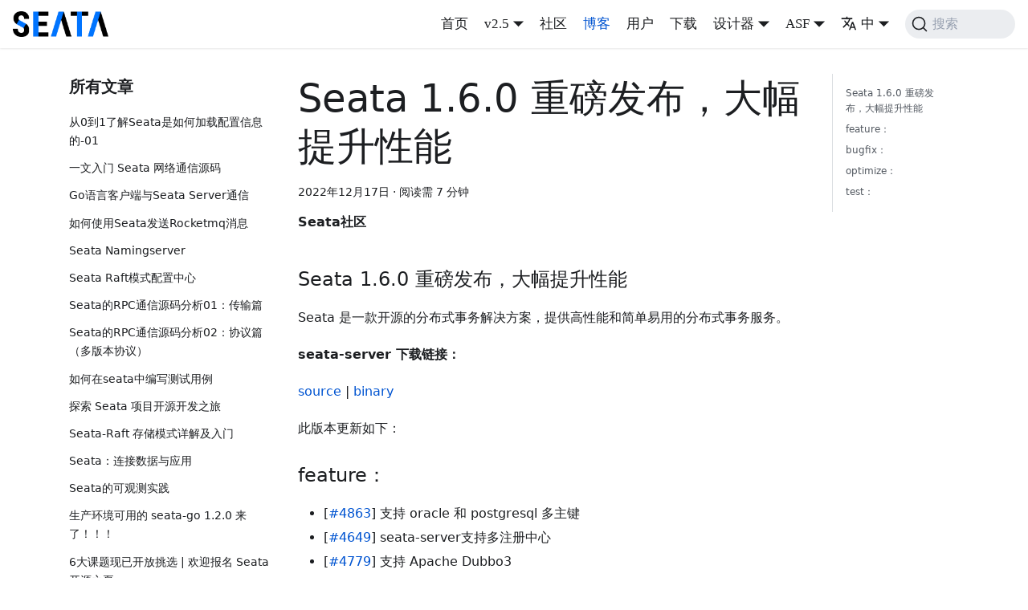

--- FILE ---
content_type: text/html
request_url: https://seata.apache.org/zh-cn/blog/seata-1.6.0/
body_size: 10243
content:
<!doctype html>
<html lang="zh-CN" dir="ltr" class="blog-wrapper blog-post-page plugin-blog plugin-id-default" data-has-hydrated="false">
<head>
<meta charset="UTF-8">
<meta name="generator" content="Docusaurus v3.1.1">
<title data-rh="true">Seata 1.6.0 重磅发布，大幅提升性能 | Apache Seata</title><meta data-rh="true" name="viewport" content="width=device-width,initial-scale=1"><meta data-rh="true" name="twitter:card" content="summary_large_image"><meta data-rh="true" property="og:image" content="https://seata.apache.org/zh-cn/img/seata_logo.png"><meta data-rh="true" name="twitter:image" content="https://seata.apache.org/zh-cn/img/seata_logo.png"><meta data-rh="true" property="og:url" content="https://seata.apache.org/zh-cn/blog/seata-1.6.0"><meta data-rh="true" property="og:locale" content="zh_CN"><meta data-rh="true" property="og:locale:alternate" content="en_US"><meta data-rh="true" name="docusaurus_locale" content="zh-cn"><meta data-rh="true" name="docusaurus_tag" content="default"><meta data-rh="true" name="docsearch:language" content="zh-cn"><meta data-rh="true" name="docsearch:docusaurus_tag" content="default"><meta data-rh="true" property="og:title" content="Seata 1.6.0 重磅发布，大幅提升性能 | Apache Seata"><meta data-rh="true" name="description" content="Seata 1.6.0 重磅发布，大幅提升性能"><meta data-rh="true" property="og:description" content="Seata 1.6.0 重磅发布，大幅提升性能"><meta data-rh="true" name="keywords" content="seata、分布式事务、1.6.0"><meta data-rh="true" property="og:type" content="article"><meta data-rh="true" property="article:published_time" content="2022-12-17T00:00:00.000Z"><link data-rh="true" rel="icon" href="/zh-cn/img/seata_logo_small.jpeg"><link data-rh="true" rel="canonical" href="https://seata.apache.org/zh-cn/blog/seata-1.6.0"><link data-rh="true" rel="alternate" href="https://seata.apache.org/blog/seata-1.6.0" hreflang="en-US"><link data-rh="true" rel="alternate" href="https://seata.apache.org/zh-cn/blog/seata-1.6.0" hreflang="zh-CN"><link data-rh="true" rel="alternate" href="https://seata.apache.org/blog/seata-1.6.0" hreflang="x-default"><link data-rh="true" rel="preconnect" href="https://ICHFIJRDZF-dsn.algolia.net" crossorigin="anonymous"><link rel="alternate" type="application/rss+xml" href="/zh-cn/blog/rss.xml" title="Apache Seata RSS Feed">
<link rel="alternate" type="application/atom+xml" href="/zh-cn/blog/atom.xml" title="Apache Seata Atom Feed">


<link rel="search" type="application/opensearchdescription+xml" title="Apache Seata" href="/zh-cn/opensearch.xml">


<meta name="aes-config" content="pid=xux-opensource&amp;user_type=101&amp;uid=&amp;username=&amp;dim10=seata"><link rel="stylesheet" href="/zh-cn/assets/css/styles.74a9afc5.css">
<script src="/zh-cn/assets/js/runtime~main.a30a741f.js" defer="defer"></script>
<script src="/zh-cn/assets/js/main.e44bb9ff.js" defer="defer"></script>
</head>
<body class="navigation-with-keyboard">
<script>!function(){function t(t){document.documentElement.setAttribute("data-theme",t)}var e=function(){try{return new URLSearchParams(window.location.search).get("docusaurus-theme")}catch(t){}}()||function(){try{return localStorage.getItem("theme")}catch(t){}}();t(null!==e?e:"light")}(),function(){try{const c=new URLSearchParams(window.location.search).entries();for(var[t,e]of c)if(t.startsWith("docusaurus-data-")){var a=t.replace("docusaurus-data-","data-");document.documentElement.setAttribute(a,e)}}catch(t){}}()</script><div id="__docusaurus"><div role="region" aria-label="跳到主要内容"><a class="skipToContent_fXgn" href="#__docusaurus_skipToContent_fallback">跳到主要内容</a></div><nav aria-label="主导航" class="navbar navbar--fixed-top"><div class="navbar__inner"><div class="navbar__items"><button aria-label="切换导航栏" aria-expanded="false" class="navbar__toggle clean-btn" type="button"><svg width="30" height="30" viewBox="0 0 30 30" aria-hidden="true"><path stroke="currentColor" stroke-linecap="round" stroke-miterlimit="10" stroke-width="2" d="M4 7h22M4 15h22M4 23h22"></path></svg></button><a class="navbar__brand" href="/zh-cn/"><div class="navbar__logo"><img src="/zh-cn/img/seata_logo.png" alt="Seata Logo" class="themedComponent_mlkZ themedComponent--light_NVdE"><img src="/zh-cn/img/seata_logo.png" alt="Seata Logo" class="themedComponent_mlkZ themedComponent--dark_xIcU"></div><b class="navbar__title text--truncate"></b></a></div><div class="navbar__items navbar__items--right"><a class="navbar__item navbar__link" href="/zh-cn/">首页</a><div class="navbar__item dropdown dropdown--hoverable dropdown--right"><a class="navbar__link" aria-haspopup="true" aria-expanded="false" role="button" docid="/overview/what-is-seata" href="/zh-cn/docs/overview/what-is-seata">v2.5</a><ul class="dropdown__menu"><li><a class="dropdown__link" href="/zh-cn/docs/next/overview/what-is-seata">预览版</a></li><li><a class="dropdown__link" href="/zh-cn/docs/overview/what-is-seata">v2.5</a></li><li><a class="dropdown__link" href="/zh-cn/docs/v2.4/overview/what-is-seata">v2.4</a></li><li><a class="dropdown__link" href="/zh-cn/docs/v2.3/overview/what-is-seata">v2.3</a></li><li><a class="dropdown__link" href="/zh-cn/docs/v2.2/overview/what-is-seata">v2.2</a></li><li><a class="dropdown__link" href="/zh-cn/docs/v2.1/overview/what-is-seata">v2.1</a></li><li><a class="dropdown__link" href="/zh-cn/docs/v2.0/overview/what-is-seata">v2.0</a></li><li><a class="dropdown__link" href="/zh-cn/docs/v1.8/overview/what-is-seata">v1.8</a></li><li><a class="dropdown__link" href="/zh-cn/docs/v1.7/overview/what-is-seata">v1.7</a></li><li><a class="dropdown__link" href="/zh-cn/docs/v1.6/overview/what-is-seata">v1.6</a></li><li><a class="dropdown__link" href="/zh-cn/docs/v1.5/overview/what-is-seata">v1.5</a></li><li><a class="dropdown__link" href="/zh-cn/docs/v1.4/overview/what-is-seata">v1.4</a></li><li><a class="dropdown__link" href="/zh-cn/docs/v1.3/overview/what-is-seata">v1.3</a></li><li><a class="dropdown__link" href="/zh-cn/docs/v1.2/overview/what-is-seata">v1.2</a></li><li><a class="dropdown__link" href="/zh-cn/docs/v1.1/overview/what-is-seata">v1.1</a></li><li><a class="dropdown__link" href="/zh-cn/docs/v1.0/overview/what-is-seata">v1.0</a></li></ul></div><a class="navbar__item navbar__link" href="/zh-cn/docs/developers/contributor-guide/new-contributor-guide_dev">社区</a><a aria-current="page" class="navbar__item navbar__link navbar__link--active" href="/zh-cn/blog">博客</a><a class="navbar__item navbar__link" href="/zh-cn/users">用户</a><a class="navbar__item navbar__link" href="/zh-cn/download/seata-server">下载</a><div class="navbar__item dropdown dropdown--hoverable dropdown--right"><a href="#" aria-haspopup="true" aria-expanded="false" role="button" class="navbar__link">设计器</a><ul class="dropdown__menu"><li><a href="/zh-cn/saga-designer" class="dropdown__link" target="_blank">Saga 设计器</a></li><li><a href="/zh-cn/saga-designer-legacy" class="dropdown__link" target="_blank">Saga 设计器（旧版）</a></li></ul></div><div class="navbar__item dropdown dropdown--hoverable dropdown--right"><a href="#" aria-haspopup="true" aria-expanded="false" role="button" class="navbar__link">ASF</a><ul class="dropdown__menu"><li><a href="https://www.apache.org" target="_blank" rel="noopener noreferrer" class="dropdown__link">Foundation</a></li><li><a href="https://www.apache.org/licenses" target="_blank" rel="noopener noreferrer" class="dropdown__link">License</a></li><li><a href="https://www.apache.org/events/current-event.html" target="_blank" rel="noopener noreferrer" class="dropdown__link">Events</a></li><li><a href="https://www.apache.org/foundation/sponsorship.html" target="_blank" rel="noopener noreferrer" class="dropdown__link">Sponsorship</a></li><li><a href="https://privacy.apache.org/policies/privacy-policy-public.html" target="_blank" rel="noopener noreferrer" class="dropdown__link">Privacy</a></li><li><a href="https://www.apache.org/security" target="_blank" rel="noopener noreferrer" class="dropdown__link">Security</a></li><li><a href="https://www.apache.org/foundation/thanks.html" target="_blank" rel="noopener noreferrer" class="dropdown__link">Thanks</a></li></ul></div><div class="navbar__item dropdown dropdown--hoverable dropdown--right"><a href="#" aria-haspopup="true" aria-expanded="false" role="button" class="navbar__link"><svg viewBox="0 0 24 24" width="20" height="20" aria-hidden="true" class="iconLanguage_DSK9"><path fill="currentColor" d="M12.87 15.07l-2.54-2.51.03-.03c1.74-1.94 2.98-4.17 3.71-6.53H17V4h-7V2H8v2H1v1.99h11.17C11.5 7.92 10.44 9.75 9 11.35 8.07 10.32 7.3 9.19 6.69 8h-2c.73 1.63 1.73 3.17 2.98 4.56l-5.09 5.02L4 19l5-5 3.11 3.11.76-2.04zM18.5 10h-2L12 22h2l1.12-3h4.75L21 22h2l-4.5-12zm-2.62 7l1.62-4.33L19.12 17h-3.24z"></path></svg>中</a><ul class="dropdown__menu"><li><a href="/blog/seata-1.6.0" target="_self" rel="noopener noreferrer" class="dropdown__link" lang="en-US">En</a></li><li><a href="/zh-cn/blog/seata-1.6.0" target="_self" rel="noopener noreferrer" class="dropdown__link dropdown__link--active" lang="zh-CN">中</a></li></ul></div><div class="navbarSearchContainer_Bca1"><button type="button" class="DocSearch DocSearch-Button" aria-label="搜索"><span class="DocSearch-Button-Container"><svg width="20" height="20" class="DocSearch-Search-Icon" viewBox="0 0 20 20"><path d="M14.386 14.386l4.0877 4.0877-4.0877-4.0877c-2.9418 2.9419-7.7115 2.9419-10.6533 0-2.9419-2.9418-2.9419-7.7115 0-10.6533 2.9418-2.9419 7.7115-2.9419 10.6533 0 2.9419 2.9418 2.9419 7.7115 0 10.6533z" stroke="currentColor" fill="none" fill-rule="evenodd" stroke-linecap="round" stroke-linejoin="round"></path></svg><span class="DocSearch-Button-Placeholder">搜索</span></span><span class="DocSearch-Button-Keys"></span></button></div></div></div><div role="presentation" class="navbar-sidebar__backdrop"></div></nav><div id="__docusaurus_skipToContent_fallback" class="main-wrapper mainWrapper_z2l0"><div class="container margin-vert--lg"><div class="row"><aside class="col col--3"><nav class="sidebar_re4s thin-scrollbar" aria-label="最近博文导航"><div class="sidebarItemTitle_pO2u margin-bottom--md">所有文章</div><ul class="sidebarItemList_Yudw clean-list"><li class="sidebarItem__DBe"><a class="sidebarItemLink_mo7H" href="/zh-cn/blog/beginner-guide-to-how-seata-loads-configurations–part1">从0到1了解Seata是如何加载配置信息的-01</a></li><li class="sidebarItem__DBe"><a class="sidebarItemLink_mo7H" href="/zh-cn/blog/seata-rpc-analysis">一文入门 Seata 网络通信源码</a></li><li class="sidebarItem__DBe"><a class="sidebarItemLink_mo7H" href="/zh-cn/blog/seata-grpc-client">Go语言客户端与Seata Server通信</a></li><li class="sidebarItem__DBe"><a class="sidebarItemLink_mo7H" href="/zh-cn/blog/how-to-send-message-with-rocketmq-in-seata">如何使用Seata发送Rocketmq消息</a></li><li class="sidebarItem__DBe"><a class="sidebarItemLink_mo7H" href="/zh-cn/blog/seata-namingserver">Seata Namingserver</a></li><li class="sidebarItem__DBe"><a class="sidebarItemLink_mo7H" href="/zh-cn/blog/seata-raft-config-center">Seata Raft模式配置中心</a></li><li class="sidebarItem__DBe"><a class="sidebarItemLink_mo7H" href="/zh-cn/blog/seata-rpc-multi-protocol01">Seata的RPC通信源码分析01：传输篇</a></li><li class="sidebarItem__DBe"><a class="sidebarItemLink_mo7H" href="/zh-cn/blog/seata-rpc-multi-protocol02">Seata的RPC通信源码分析02：协议篇（多版本协议）</a></li><li class="sidebarItem__DBe"><a class="sidebarItemLink_mo7H" href="/zh-cn/blog/how-to-write-unit-tests">如何在seata中编写测试用例</a></li><li class="sidebarItem__DBe"><a class="sidebarItemLink_mo7H" href="/zh-cn/blog/explore-seata-journey">探索 Seata 项目开源开发之旅</a></li><li class="sidebarItem__DBe"><a class="sidebarItemLink_mo7H" href="/zh-cn/blog/seata-raft-detailed-explanation">Seata-Raft 存储模式详解及入门</a></li><li class="sidebarItem__DBe"><a class="sidebarItemLink_mo7H" href="/zh-cn/blog/seata-connect-data-and-application">Seata：连接数据与应用</a></li><li class="sidebarItem__DBe"><a class="sidebarItemLink_mo7H" href="/zh-cn/blog/seata-observable-practice">Seata的可观测实践</a></li><li class="sidebarItem__DBe"><a class="sidebarItemLink_mo7H" href="/zh-cn/blog/seata-go-1.2.0">生产环境可用的 seata-go 1.2.0 来了！！！</a></li><li class="sidebarItem__DBe"><a class="sidebarItemLink_mo7H" href="/zh-cn/blog/iscas2023">6大课题现已开放挑选 | 欢迎报名 Seata 开源之夏</a></li><li class="sidebarItem__DBe"><a aria-current="page" class="sidebarItemLink_mo7H sidebarItemLinkActive_I1ZP" href="/zh-cn/blog/seata-1.6.0">Seata 1.6.0 重磅发布，大幅提升性能</a></li><li class="sidebarItem__DBe"><a class="sidebarItemLink_mo7H" href="/zh-cn/blog/seata-1.5.2">Seata 1.5.2 重磅发布，支持xid负载均衡</a></li><li class="sidebarItem__DBe"><a class="sidebarItemLink_mo7H" href="/zh-cn/blog/seata-tcc-fence">阿里 Seata 新版本终于解决了 TCC 模式的幂等、悬挂和空回滚问题</a></li><li class="sidebarItem__DBe"><a class="sidebarItemLink_mo7H" href="/zh-cn/blog/seata-tcc">深度剖析 Seata TCC 模式（一）</a></li><li class="sidebarItem__DBe"><a class="sidebarItemLink_mo7H" href="/zh-cn/blog/seata-at-lock">详解 Seata AT 模式事务隔离级别与全局锁设计</a></li><li class="sidebarItem__DBe"><a class="sidebarItemLink_mo7H" href="/zh-cn/blog/seata-snowflake-explain">关于新版雪花算法的答疑</a></li><li class="sidebarItem__DBe"><a class="sidebarItemLink_mo7H" href="/zh-cn/blog/seata-analysis-UUID-generator">Seata基于改良版雪花算法的分布式UUID生成器分析</a></li><li class="sidebarItem__DBe"><a class="sidebarItemLink_mo7H" href="/zh-cn/blog/seata-feature-undo-log-compress">Seata新特性支持 -- undo_log压缩</a></li><li class="sidebarItem__DBe"><a class="sidebarItemLink_mo7H" href="/zh-cn/blog/seata-dsproxy-deadlock">ConcurrentHashMap导致的Seata死锁问题</a></li><li class="sidebarItem__DBe"><a class="sidebarItemLink_mo7H" href="/zh-cn/blog/seata-client-start-analysis-02">Seata应用侧启动过程剖析——注册中心与配置中心模块</a></li><li class="sidebarItem__DBe"><a class="sidebarItemLink_mo7H" href="/zh-cn/blog/seata-client-start-analysis-01">Seata应用侧启动过程剖析——RM &amp; TM如何与TC建立连接</a></li><li class="sidebarItem__DBe"><a class="sidebarItemLink_mo7H" href="/zh-cn/blog/integrate-seata-tcc-mode-with-spring-cloud">Spring Cloud集成Seata分布式事务-TCC模式</a></li><li class="sidebarItem__DBe"><a class="sidebarItemLink_mo7H" href="/zh-cn/blog/seata-config-manager">Seata配置管理原理解析</a></li><li class="sidebarItem__DBe"><a class="sidebarItemLink_mo7H" href="/zh-cn/blog/seata-golang-communication-mode">seata-golang 通信模型详解</a></li><li class="sidebarItem__DBe"><a class="sidebarItemLink_mo7H" href="/zh-cn/blog/seata-datasource-proxy">Seata数据源代理解析</a></li><li class="sidebarItem__DBe"><a class="sidebarItemLink_mo7H" href="/zh-cn/blog/seata-sourcecode-client-bootstrap">分布式事务Seata源码-Client端启动流程</a></li><li class="sidebarItem__DBe"><a class="sidebarItemLink_mo7H" href="/zh-cn/blog/seata-at-demo-in-mac">Mac下的Seata Demo环境搭建（AT模式）</a></li><li class="sidebarItem__DBe"><a class="sidebarItemLink_mo7H" href="/zh-cn/blog/seata-rpc-refactor">Seata RPC 模块的重构之路</a></li><li class="sidebarItem__DBe"><a class="sidebarItemLink_mo7H" href="/zh-cn/blog/seata-sourcecode-server-bootstrap">分布式事务Seata源码-Server端启动流程</a></li><li class="sidebarItem__DBe"><a class="sidebarItemLink_mo7H" href="/zh-cn/blog/seata-xa-introduce">分布式  事务如何实现？深入解读 Seata 的 XA 模式</a></li><li class="sidebarItem__DBe"><a class="sidebarItemLink_mo7H" href="/zh-cn/blog/seata-quick-start">Seata 极简入门</a></li><li class="sidebarItem__DBe"><a class="sidebarItemLink_mo7H" href="/zh-cn/blog/seata-ha-practice">Seata 高可用部署实践</a></li><li class="sidebarItem__DBe"><a class="sidebarItemLink_mo7H" href="/zh-cn/blog/seata-analysis-config-modular">Seata config 模块源码分析</a></li><li class="sidebarItem__DBe"><a class="sidebarItemLink_mo7H" href="/zh-cn/blog/seata-analysis-dubbo-transmit-xid">源码分析Seata-XID传递 Dubbo篇</a></li><li class="sidebarItem__DBe"><a class="sidebarItemLink_mo7H" href="/zh-cn/blog/seata-analysis-tcc-modular">Seata tcc 模块源码分析</a></li><li class="sidebarItem__DBe"><a class="sidebarItemLink_mo7H" href="/zh-cn/blog/seata-community-meetup-hangzhou-ready">Seata Community Meetup·杭州站</a></li><li class="sidebarItem__DBe"><a class="sidebarItemLink_mo7H" href="/zh-cn/blog/seata-analysis-core-modular">Seata core 模块源码分析</a></li><li class="sidebarItem__DBe"><a class="sidebarItemLink_mo7H" href="/zh-cn/blog/seata-spring-boot-aop-aspectj">通过AOP动态创建/关闭Seata分布式事务</a></li><li class="sidebarItem__DBe"><a class="sidebarItemLink_mo7H" href="/zh-cn/blog/seata-dynamic-config-and-dynamic-disable">Seata 动态配置订阅与降级实现原理</a></li><li class="sidebarItem__DBe"><a class="sidebarItemLink_mo7H" href="/zh-cn/blog/seata-config-center">Seata 配置中心实现原理</a></li><li class="sidebarItem__DBe"><a class="sidebarItemLink_mo7H" href="/zh-cn/blog/seata-nacos-docker">Docker部署Seata与Nacos整合</a></li><li class="sidebarItem__DBe"><a class="sidebarItemLink_mo7H" href="/zh-cn/blog/seata-nacos-analysis">Seata分布式事务启用Nacos做配置中心</a></li><li class="sidebarItem__DBe"><a class="sidebarItemLink_mo7H" href="/zh-cn/blog/seata-meetup-hangzhou">Seata Community Meetup·杭州站</a></li><li class="sidebarItem__DBe"><a class="sidebarItemLink_mo7H" href="/zh-cn/blog/seata-mybatisplus-analysis">透过源码解决SeataAT模式整合Mybatis-Plus失去MP特性的问题</a></li><li class="sidebarItem__DBe"><a class="sidebarItemLink_mo7H" href="/zh-cn/blog/springboot-dubbo-mybatisplus-seata">SpringBoot+Dubbo+MybatisPlus整合seata分布式事务</a></li><li class="sidebarItem__DBe"><a class="sidebarItemLink_mo7H" href="/zh-cn/blog/seata-at-mode-start-rm-tm">Seata 客户端需要同时启动 RM 和 TM 吗？</a></li><li class="sidebarItem__DBe"><a class="sidebarItemLink_mo7H" href="/zh-cn/blog/seata-at-mode-start">Seata AT 模式启动源码分析</a></li><li class="sidebarItem__DBe"><a class="sidebarItemLink_mo7H" href="/zh-cn/blog/design-more-flexable-application-by-saga">基于 Seata Saga 设计更有弹性的金融应用</a></li><li class="sidebarItem__DBe"><a class="sidebarItemLink_mo7H" href="/zh-cn/blog/seata-at-tcc-saga">分布式事务 Seata 及其三种模式详解</a></li><li class="sidebarItem__DBe"><a class="sidebarItemLink_mo7H" href="/zh-cn/blog/seata-at-mode-design">分布式事务中间件 Seata 的设计原理</a></li><li class="sidebarItem__DBe"><a class="sidebarItemLink_mo7H" href="/zh-cn/blog/seata-analysis-go-server">Seata分布式Go Server正式开源-TaaS设计简介</a></li><li class="sidebarItem__DBe"><a class="sidebarItemLink_mo7H" href="/zh-cn/blog/how-to-support-spring-cloud">Fescar 与 Spring Cloud 集成源码深度剖析</a></li><li class="sidebarItem__DBe"><a class="sidebarItemLink_mo7H" href="/zh-cn/blog/integrate-seata-with-spring-cloud">Seata（Fescar）分布式事务 整合 Spring Cloud</a></li><li class="sidebarItem__DBe"><a class="sidebarItemLink_mo7H" href="/zh-cn/blog/seata-analysis-java-client">分布式事务之Seata-Client原理及流程详解</a></li><li class="sidebarItem__DBe"><a class="sidebarItemLink_mo7H" href="/zh-cn/blog/seata-analysis-java-server">深度剖析一站式分布式事务方案Seata-Server</a></li><li class="sidebarItem__DBe"><a class="sidebarItemLink_mo7H" href="/zh-cn/blog/tcc-mode-applicable-scenario-analysis">TCC适用模型与适用场景分析</a></li><li class="sidebarItem__DBe"><a class="sidebarItemLink_mo7H" href="/zh-cn/blog/tcc-mode-design-principle">TCC 理论及设计实现指南介绍</a></li><li class="sidebarItem__DBe"><a class="sidebarItemLink_mo7H" href="/zh-cn/blog/quick-start-use-seata-and-dubbo-services">如何使用Seata保证Dubbo微服务间的一致性</a></li><li class="sidebarItem__DBe"><a class="sidebarItemLink_mo7H" href="/zh-cn/blog/seata-analysis-simple">Fescar分布式事务原理解析探秘</a></li><li class="sidebarItem__DBe"><a class="sidebarItemLink_mo7H" href="/zh-cn/blog/manual-transaction-mode">MT 模式</a></li></ul></nav></aside><main class="col col--7" itemscope="" itemtype="https://schema.org/Blog"><article itemprop="blogPost" itemscope="" itemtype="https://schema.org/BlogPosting"><meta itemprop="description" content="Seata 1.6.0 重磅发布，大幅提升性能"><meta itemprop="keywords" content="seata、分布式事务、1.6.0"><header><h1 class="title_f1Hy" itemprop="headline">Seata 1.6.0 重磅发布，大幅提升性能</h1><div class="container_mt6G margin-vert--md"><time datetime="2022-12-17T00:00:00.000Z" itemprop="datePublished">2022年12月17日</time> · <!-- -->阅读需 7 分钟</div><div class="margin-top--md margin-bottom--sm row"><div class="col col--6 authorCol_Hf19"><div class="avatar margin-bottom--sm"><div class="avatar__intro" itemprop="author" itemscope="" itemtype="https://schema.org/Person"><div class="avatar__name"><span itemprop="name">Seata社区</span></div></div></div></div></div></header><div id="__blog-post-container" class="markdown" itemprop="articleBody"><h3 class="anchor anchorWithStickyNavbar_LWe7" id="seata-160-重磅发布大幅提升性能">Seata 1.6.0 重磅发布，大幅提升性能<a href="#seata-160-重磅发布大幅提升性能" class="hash-link" aria-label="Seata 1.6.0 重磅发布，大幅提升性能的直接链接" title="Seata 1.6.0 重磅发布，大幅提升性能的直接链接">​</a></h3>
<p>Seata 是一款开源的分布式事务解决方案，提供高性能和简单易用的分布式事务服务。</p>
<p><strong>seata-server 下载链接：</strong></p>
<p><a href="https://github.com/apache/incubator-seata/archive/v1.6.0.zip" target="_blank" rel="noopener noreferrer">source</a> |
<a href="https://github.com/apache/incubator-seata/releases/download/v1.6.0/seata-server-1.6.0.zip" target="_blank" rel="noopener noreferrer">binary</a></p>
<p>此版本更新如下：</p>
<h3 class="anchor anchorWithStickyNavbar_LWe7" id="feature">feature：<a href="#feature" class="hash-link" aria-label="feature：的直接链接" title="feature：的直接链接">​</a></h3>
<ul>
<li>[<a href="https://github.com/apache/incubator-seata/pull/4863" target="_blank" rel="noopener noreferrer">#4863</a>] 支持 oracle 和 postgresql 多主键</li>
<li>[<a href="https://github.com/apache/incubator-seata/pull/4649" target="_blank" rel="noopener noreferrer">#4649</a>] seata-server支持多注册中心</li>
<li>[<a href="https://github.com/apache/incubator-seata/pull/4779" target="_blank" rel="noopener noreferrer">#4779</a>] 支持 Apache Dubbo3</li>
<li>[<a href="https://github.com/apache/incubator-seata/pull/4479" target="_blank" rel="noopener noreferrer">#4479</a>] TCC注解支持添加在接口和实现类上</li>
<li>[<a href="https://github.com/apache/incubator-seata/pull/4877" target="_blank" rel="noopener noreferrer">#4877</a>] client sdk 支持jdk17</li>
<li>[<a href="https://github.com/apache/incubator-seata/pull/4914" target="_blank" rel="noopener noreferrer">#4914</a>] 支持 mysql 的update join联表更新语法</li>
<li>[<a href="https://github.com/apache/incubator-seata/pull/4542" target="_blank" rel="noopener noreferrer">#4542</a>] 支持 oracle timestamp 类型</li>
<li>[<a href="https://github.com/apache/incubator-seata/pull/5111" target="_blank" rel="noopener noreferrer">#5111</a>] 支持Nacos contextPath 配置</li>
<li>[<a href="https://github.com/apache/incubator-seata/pull/4802" target="_blank" rel="noopener noreferrer">#4802</a>] dockerfile 支持 arm64</li>
</ul>
<h3 class="anchor anchorWithStickyNavbar_LWe7" id="bugfix">bugfix：<a href="#bugfix" class="hash-link" aria-label="bugfix：的直接链接" title="bugfix：的直接链接">​</a></h3>
<ul>
<li>[<a href="https://github.com/apache/incubator-seata/pull/4780" target="_blank" rel="noopener noreferrer">#4780</a>] 修复超时回滚成功后无法发送TimeoutRollbacked事件</li>
<li>[<a href="https://github.com/apache/incubator-seata/pull/4954" target="_blank" rel="noopener noreferrer">#4954</a>] 修复output表达式错误时，保存执行结果空指针异常</li>
<li>[<a href="https://github.com/apache/incubator-seata/pull/4817" target="_blank" rel="noopener noreferrer">#4817</a>] 修复高版本springboot配置不标准的问题</li>
<li>[<a href="https://github.com/apache/incubator-seata/pull/4838" target="_blank" rel="noopener noreferrer">#4838</a>] 修复使用 Statement.executeBatch() 时无法生成undo log 的问题</li>
<li>[<a href="https://github.com/apache/incubator-seata/pull/4533" target="_blank" rel="noopener noreferrer">#4533</a>] 修复handleRetryRollbacking的event重复导致的指标数据不准确</li>
<li>[<a href="https://github.com/apache/incubator-seata/pull/4912" target="_blank" rel="noopener noreferrer">#4912</a>] 修复mysql InsertOnDuplicateUpdate 列名大小写不一致无法正确匹配</li>
<li>[<a href="https://github.com/apache/incubator-seata/pull/4543" target="_blank" rel="noopener noreferrer">#4543</a>] 修复对 Oracle 数据类型nclob的支持</li>
<li>[<a href="https://github.com/apache/incubator-seata/pull/4915" target="_blank" rel="noopener noreferrer">#4915</a>] 修复获取不到ServerRecoveryProperties属性的问题</li>
<li>[<a href="https://github.com/apache/incubator-seata/pull/4919" target="_blank" rel="noopener noreferrer">#4919</a>] 修复XID的port和address出现null:0的情况</li>
<li>[<a href="https://github.com/apache/incubator-seata/pull/4928" target="_blank" rel="noopener noreferrer">#4928</a>] 修复 rpcContext.getClientRMHolderMap NPE 问题</li>
<li>[<a href="https://github.com/apache/incubator-seata/pull/4953" target="_blank" rel="noopener noreferrer">#4953</a>] 修复InsertOnDuplicateUpdate可绕过修改主键的问题</li>
<li>[<a href="https://github.com/apache/incubator-seata/pull/4978" target="_blank" rel="noopener noreferrer">#4978</a>] 修复 kryo 支持循环依赖</li>
<li>[<a href="https://github.com/apache/incubator-seata/pull/4985" target="_blank" rel="noopener noreferrer">#4985</a>] 修复 undo_log id重复的问题</li>
<li>[<a href="https://github.com/apache/incubator-seata/pull/4874" target="_blank" rel="noopener noreferrer">#4874</a>] 修复OpenJDK 11 启动失败</li>
<li>[<a href="https://github.com/apache/incubator-seata/pull/5018" target="_blank" rel="noopener noreferrer">#5018</a>] 修复启动脚本中 loader path 使用相对路径导致 server 启动失败问题</li>
<li>[<a href="https://github.com/apache/incubator-seata/pull/5004" target="_blank" rel="noopener noreferrer">#5004</a>] 修复mysql update join行数据重复的问题</li>
<li>[<a href="https://github.com/apache/incubator-seata/pull/5032" target="_blank" rel="noopener noreferrer">#5032</a>] 修复mysql InsertOnDuplicateUpdate中条件参数填充位置计算错误导致的镜像查询SQL语句异常问题</li>
<li>[<a href="https://github.com/apache/incubator-seata/pull/5033" target="_blank" rel="noopener noreferrer">#5033</a>] 修复InsertOnDuplicateUpdate的SQL语句中无插入列字段导致的空指针问题</li>
<li>[<a href="https://github.com/apache/incubator-seata/pull/5038" target="_blank" rel="noopener noreferrer">#5038</a>] 修复SagaAsyncThreadPoolProperties冲突问题</li>
<li>[<a href="https://github.com/apache/incubator-seata/pull/5050" target="_blank" rel="noopener noreferrer">#5050</a>] 修复Saga模式下全局状态未正确更改成Committed问题</li>
<li>[<a href="https://github.com/apache/incubator-seata/pull/5052" target="_blank" rel="noopener noreferrer">#5052</a>]   修复update join条件中占位符参数问题</li>
<li>[<a href="https://github.com/apache/incubator-seata/pull/5031" target="_blank" rel="noopener noreferrer">#5031</a>] 修复InsertOnDuplicateUpdate中不应该使用null值索引作为查询条件</li>
<li>[<a href="https://github.com/apache/incubator-seata/pull/5075" target="_blank" rel="noopener noreferrer">#5075</a>] 修复InsertOnDuplicateUpdate无法拦截无主键和唯一索引的SQL</li>
<li>[<a href="https://github.com/apache/incubator-seata/pull/5093" target="_blank" rel="noopener noreferrer">#5093</a>] 修复seata server重启后accessKey丢失问题</li>
<li>[<a href="https://github.com/apache/incubator-seata/pull/5092" target="_blank" rel="noopener noreferrer">#5092</a>] 修复当seata and jpa共同使用时, AutoConfiguration的顺序不正确的问题</li>
<li>[<a href="https://github.com/apache/incubator-seata/pull/5109" target="_blank" rel="noopener noreferrer">#5109</a>] 修复当RM侧没有加@GlobalTransactional报NPE的问题</li>
<li>[<a href="https://github.com/apache/incubator-seata/pull/5098" target="_blank" rel="noopener noreferrer">#5098</a>] Druid 禁用 oracle implicit cache</li>
<li>[<a href="https://github.com/apache/incubator-seata/pull/4860" target="_blank" rel="noopener noreferrer">#4860</a>] 修复metrics tag覆盖问题</li>
<li>[<a href="https://github.com/apache/incubator-seata/pull/5028" target="_blank" rel="noopener noreferrer">#5028</a>] 修复 insert on duplicate SQL中 null 值问题</li>
<li>[<a href="https://github.com/apache/incubator-seata/pull/5078" target="_blank" rel="noopener noreferrer">#5078</a>] 修复SQL语句中无主键和唯一键拦截问题</li>
<li>[<a href="https://github.com/apache/incubator-seata/pull/5097" target="_blank" rel="noopener noreferrer">#5097</a>] 修复当Server重启时 accessKey 丢失问题</li>
<li>[<a href="https://github.com/apache/incubator-seata/pull/5131" target="_blank" rel="noopener noreferrer">#5131</a>] 修复XAConn处于active状态时无法回滚的问题</li>
<li>[<a href="https://github.com/apache/incubator-seata/pull/5134" target="_blank" rel="noopener noreferrer">#5134</a>] 修复hikariDataSource 自动代理在某些情况下失效的问题</li>
<li>[<a href="https://github.com/apache/incubator-seata/pull/5163" target="_blank" rel="noopener noreferrer">#5163</a>] 修复高版本JDK编译失败的问题</li>
</ul>
<h3 class="anchor anchorWithStickyNavbar_LWe7" id="optimize">optimize：<a href="#optimize" class="hash-link" aria-label="optimize：的直接链接" title="optimize：的直接链接">​</a></h3>
<ul>
<li>[<a href="https://github.com/apache/incubator-seata/pull/4681" target="_blank" rel="noopener noreferrer">#4681</a>] 优化竞争锁过程</li>
<li>[<a href="https://github.com/apache/incubator-seata/pull/4774" target="_blank" rel="noopener noreferrer">#4774</a>] 优化 seataio/seata-server 镜像中的 mysql8 依赖</li>
<li>[<a href="https://github.com/apache/incubator-seata/pull/4750" target="_blank" rel="noopener noreferrer">#4750</a>] 优化AT分支释放全局锁不使用xid</li>
<li>[<a href="https://github.com/apache/incubator-seata/pull/4790" target="_blank" rel="noopener noreferrer">#4790</a>] 添加自动发布 OSSRH github action</li>
<li>[<a href="https://github.com/apache/incubator-seata/pull/4765" target="_blank" rel="noopener noreferrer">#4765</a>] mysql8.0.29版本及以上XA模式不持connection至二阶段</li>
<li>[<a href="https://github.com/apache/incubator-seata/pull/4797" target="_blank" rel="noopener noreferrer">#4797</a>] 优化所有github actions脚本</li>
<li>[<a href="https://github.com/apache/incubator-seata/pull/4800" target="_blank" rel="noopener noreferrer">#4800</a>] 添加 NOTICE 文件</li>
<li>[<a href="https://github.com/apache/incubator-seata/pull/4761" target="_blank" rel="noopener noreferrer">#4761</a>] 使用 hget 代替 RedisLocker 中的 hmget</li>
<li>[<a href="https://github.com/apache/incubator-seata/pull/4414" target="_blank" rel="noopener noreferrer">#4414</a>] 移除log4j依赖</li>
<li>[<a href="https://github.com/apache/incubator-seata/pull/4836" target="_blank" rel="noopener noreferrer">#4836</a>] 优化 BaseTransactionalExecutor#buildLockKey(TableRecords rowsIncludingPK) 方法可读性</li>
<li>[<a href="https://github.com/apache/incubator-seata/pull/4865" target="_blank" rel="noopener noreferrer">#4865</a>] 修复 Saga 可视化设计器 GGEditor 安全漏洞</li>
<li>[<a href="https://github.com/apache/incubator-seata/pull/4590" target="_blank" rel="noopener noreferrer">#4590</a>] 自动降级支持开关支持动态配置</li>
<li>[<a href="https://github.com/apache/incubator-seata/pull/4490" target="_blank" rel="noopener noreferrer">#4490</a>] tccfence 记录表优化成按索引删除</li>
<li>[<a href="https://github.com/apache/incubator-seata/pull/4911" target="_blank" rel="noopener noreferrer">#4911</a>] 添加 header 和license 检测</li>
<li>[<a href="https://github.com/apache/incubator-seata/pull/4917" target="_blank" rel="noopener noreferrer">#4917</a>] 升级 package-lock.json 修复漏洞</li>
<li>[<a href="https://github.com/apache/incubator-seata/pull/4924" target="_blank" rel="noopener noreferrer">#4924</a>] 优化 pom 依赖</li>
<li>[<a href="https://github.com/apache/incubator-seata/pull/4932" target="_blank" rel="noopener noreferrer">#4932</a>] 抽取部分配置的默认值</li>
<li>[<a href="https://github.com/apache/incubator-seata/pull/4925" target="_blank" rel="noopener noreferrer">#4925</a>] 优化 javadoc 注释</li>
<li>[<a href="https://github.com/apache/incubator-seata/pull/4921" target="_blank" rel="noopener noreferrer">#4921</a>] 修复控制台模块安全漏洞和升级 skywalking-eyes 版本</li>
<li>[<a href="https://github.com/apache/incubator-seata/pull/4936" target="_blank" rel="noopener noreferrer">#4936</a>] 优化存储配置的读取</li>
<li>[<a href="https://github.com/apache/incubator-seata/pull/4946" target="_blank" rel="noopener noreferrer">#4946</a>] 将获取锁时遇到的sql异常传递给客户端</li>
<li>[<a href="https://github.com/apache/incubator-seata/pull/4962" target="_blank" rel="noopener noreferrer">#4962</a>] 优化构建配置，并修正docker镜像的基础镜像</li>
<li>[<a href="https://github.com/apache/incubator-seata/pull/4974" target="_blank" rel="noopener noreferrer">#4974</a>] 取消redis模式下,查询globalStatus数量的限制</li>
<li>[<a href="https://github.com/apache/incubator-seata/pull/4981" target="_blank" rel="noopener noreferrer">#4981</a>] 优化当tcc fence记录查不到时的错误提示</li>
<li>[<a href="https://github.com/apache/incubator-seata/pull/4995" target="_blank" rel="noopener noreferrer">#4995</a>] 修复mysql InsertOnDuplicateUpdate后置镜像查询SQL中重复的主键查询条件</li>
<li>[<a href="https://github.com/apache/incubator-seata/pull/5047" target="_blank" rel="noopener noreferrer">#5047</a>] 移除无用代码</li>
<li>[<a href="https://github.com/apache/incubator-seata/pull/5051" target="_blank" rel="noopener noreferrer">#5051</a>] 回滚时undolog产生脏写需要抛出不再重试(BranchRollbackFailed_Unretriable)的异常</li>
<li>[<a href="https://github.com/apache/incubator-seata/pull/5075" target="_blank" rel="noopener noreferrer">#5075</a>] 拦截没有主键及唯一索引值的insert on duplicate update语句</li>
<li>[<a href="https://github.com/apache/incubator-seata/pull/5104" target="_blank" rel="noopener noreferrer">#5104</a>] ConnectionProxy脱离对druid的依赖</li>
<li>[<a href="https://github.com/apache/incubator-seata/pull/5124" target="_blank" rel="noopener noreferrer">#5124</a>] 支持oracle删除TCC fence记录表</li>
<li>[<a href="https://github.com/apache/incubator-seata/pull/4968" target="_blank" rel="noopener noreferrer">#4468</a>] 支持kryo 5.3.0</li>
<li>[<a href="https://github.com/apache/incubator-seata/pull/4807" target="_blank" rel="noopener noreferrer">#4807</a>] 优化镜像和OSS仓库发布流水线</li>
<li>[<a href="https://github.com/apache/incubator-seata/pull/4445" target="_blank" rel="noopener noreferrer">#4445</a>] 优化事务超时判断</li>
<li>[<a href="https://github.com/apache/incubator-seata/pull/4958" target="_blank" rel="noopener noreferrer">#4958</a>] 优化超时事务 triggerAfterCommit() 的执行</li>
<li>[<a href="https://github.com/apache/incubator-seata/pull/4582" target="_blank" rel="noopener noreferrer">#4582</a>] 优化redis存储模式的事务排序</li>
<li>[<a href="https://github.com/apache/incubator-seata/pull/4963" target="_blank" rel="noopener noreferrer">#4963</a>] 增加 ARM64 流水线 CI 测试</li>
<li>[<a href="https://github.com/apache/incubator-seata/pull/4434" target="_blank" rel="noopener noreferrer">#4434</a>] 移除 seata-server CMS GC 参数</li>
</ul>
<h3 class="anchor anchorWithStickyNavbar_LWe7" id="test">test：<a href="#test" class="hash-link" aria-label="test：的直接链接" title="test：的直接链接">​</a></h3>
<ul>
<li>[<a href="https://github.com/apache/incubator-seata/pull/4411" target="_blank" rel="noopener noreferrer">#4411</a>] 测试Oracle数据库AT模式下类型支持</li>
<li>[<a href="https://github.com/apache/incubator-seata/pull/4794" target="_blank" rel="noopener noreferrer">#4794</a>] 重构代码，尝试修复单元测试 <code>DataSourceProxyTest.getResourceIdTest()</code></li>
<li>[<a href="https://github.com/apache/incubator-seata/pull/5101" target="_blank" rel="noopener noreferrer">#5101</a>] 修复zk注册和配置中心报ClassNotFoundException的问题 <code>DataSourceProxyTest.getResourceIdTest()</code></li>
</ul>
<p>非常感谢以下 contributors 的代码贡献。若有无意遗漏，请报告。</p>
<ul>
<li><a href="https://github.com/slievrly" target="_blank" rel="noopener noreferrer">slievrly</a></li>
<li><a href="https://github.com/renliangyu857" target="_blank" rel="noopener noreferrer">renliangyu857</a></li>
<li><a href="https://github.com/wangliang181230" target="_blank" rel="noopener noreferrer">wangliang181230</a></li>
<li><a href="https://github.com/funky-eyes" target="_blank" rel="noopener noreferrer">funky-eyes</a></li>
<li><a href="https://github.com/tuwenlin" target="_blank" rel="noopener noreferrer">tuwenlin</a></li>
<li><a href="https://github.com/conghuhu" target="_blank" rel="noopener noreferrer">conghuhu</a></li>
<li><a href="https://github.com/a1104321118" target="_blank" rel="noopener noreferrer">a1104321118</a></li>
<li><a href="https://github.com/duanqiaoyanyu" target="_blank" rel="noopener noreferrer">duanqiaoyanyu</a></li>
<li><a href="https://github.com/robynron" target="_blank" rel="noopener noreferrer">robynron</a></li>
<li><a href="https://github.com/lcmvs" target="_blank" rel="noopener noreferrer">lcmvs</a></li>
<li><a href="https://github.com/github-ganyu" target="_blank" rel="noopener noreferrer">github-ganyu</a></li>
<li><a href="https://github.com/1181954449" target="_blank" rel="noopener noreferrer">1181954449</a></li>
<li><a href="https://github.com/zw201913" target="_blank" rel="noopener noreferrer">zw201913</a></li>
<li><a href="https://github.com/wingchi-leung" target="_blank" rel="noopener noreferrer">wingchi-leung</a></li>
<li><a href="https://github.com/AlexStocks" target="_blank" rel="noopener noreferrer">AlexStocks</a></li>
<li><a href="https://github.com/liujunlin5168" target="_blank" rel="noopener noreferrer">liujunlin5168</a></li>
<li><a href="https://github.com/pengten" target="_blank" rel="noopener noreferrer">pengten</a></li>
<li><a href="https://github.com/liuqiufeng" target="_blank" rel="noopener noreferrer">liuqiufeng</a></li>
<li><a href="https://github.com/yujianfei1986" target="_blank" rel="noopener noreferrer">yujianfei1986</a></li>
<li><a href="https://github.com/Bughue" target="_blank" rel="noopener noreferrer">Bughue</a></li>
<li><a href="https://github.com/AlbumenJ" target="_blank" rel="noopener noreferrer">AlbumenJ</a></li>
<li><a href="https://github.com/doubleDimple" target="_blank" rel="noopener noreferrer">doubleDimple</a></li>
<li><a href="https://github.com/jsbxyyx" target="_blank" rel="noopener noreferrer">jsbxyyx</a></li>
<li><a href="https://github.com/tuwenlin" target="_blank" rel="noopener noreferrer">tuwenlin</a></li>
<li><a href="https://github.com/JavaLionLi" target="_blank" rel="noopener noreferrer">CrazyLionLi</a></li>
<li><a href="https://github.com/whxxxxx" target="_blank" rel="noopener noreferrer">whxxxxx</a></li>
<li><a href="https://github.com/neillee95" target="_blank" rel="noopener noreferrer">neillee95</a></li>
<li><a href="https://github.com/crazy-sheep" target="_blank" rel="noopener noreferrer">crazy-sheep</a></li>
<li><a href="https://github.com/zhangzq7" target="_blank" rel="noopener noreferrer">zhangzq7</a></li>
<li><a href="https://github.com/l81893521" target="_blank" rel="noopener noreferrer">l81893521</a></li>
<li><a href="https://github.com/zhuyoufeng" target="_blank" rel="noopener noreferrer">zhuyoufeng</a></li>
<li><a href="https://github.com/xingfudeshi" target="_blank" rel="noopener noreferrer">xingfudeshi</a></li>
<li><a href="https://github.com/odidev" target="_blank" rel="noopener noreferrer">odidev</a></li>
<li><a href="https://github.com/miaoxueyu" target="_blank" rel="noopener noreferrer">miaoxueyu</a></li>
</ul>
<p>同时，我们收到了社区反馈的很多有价值的issue和建议，非常感谢大家。</p>
<h4 class="anchor anchorWithStickyNavbar_LWe7" id="link">Link<a href="#link" class="hash-link" aria-label="Link的直接链接" title="Link的直接链接">​</a></h4>
<ul>
<li><strong>Seata:</strong> <a href="https://github.com/apache/incubator-seata" target="_blank" rel="noopener noreferrer">https://github.com/apache/incubator-seata</a></li>
<li><strong>Seata-Samples:</strong> <a href="https://github.com/apache/incubator-seata-samples" target="_blank" rel="noopener noreferrer">https://github.com/apache/incubator-seata-samples</a></li>
<li><strong>Release:</strong> <a href="https://github.com/apache/incubator-seata/releases" target="_blank" rel="noopener noreferrer">https://github.com/apache/incubator-seata/releases</a></li>
<li><strong>WebSite:</strong> <a href="https://seata.apache.org" target="_blank" rel="noopener noreferrer">https://seata.apache.org</a></li>
</ul></div><footer class="row docusaurus-mt-lg blogPostFooterDetailsFull_mRVl"><div class="col margin-top--sm"><a href="https://github.com/apache/incubator-seata-website/blob/docusaurus/i18n/zh-cn/docusaurus-plugin-content-blog/seata-1.6.0.md" target="_blank" rel="noopener noreferrer" class="theme-edit-this-page"><svg fill="currentColor" height="20" width="20" viewBox="0 0 40 40" class="iconEdit_Z9Sw" aria-hidden="true"><g><path d="m34.5 11.7l-3 3.1-6.3-6.3 3.1-3q0.5-0.5 1.2-0.5t1.1 0.5l3.9 3.9q0.5 0.4 0.5 1.1t-0.5 1.2z m-29.5 17.1l18.4-18.5 6.3 6.3-18.4 18.4h-6.3v-6.2z"></path></g></svg>编辑此页</a></div></footer></article><nav class="pagination-nav docusaurus-mt-lg" aria-label="博文分页导航"><a class="pagination-nav__link pagination-nav__link--prev" href="/zh-cn/blog/iscas2023"><div class="pagination-nav__sublabel">较新一篇</div><div class="pagination-nav__label">6大课题现已开放挑选 | 欢迎报名 Seata 开源之夏</div></a><a class="pagination-nav__link pagination-nav__link--next" href="/zh-cn/blog/seata-1.5.2"><div class="pagination-nav__sublabel">较旧一篇</div><div class="pagination-nav__label">Seata 1.5.2 重磅发布，支持xid负载均衡</div></a></nav></main><div class="col col--2"><div class="tableOfContents_bqdL thin-scrollbar"><ul class="table-of-contents table-of-contents__left-border"><li><a href="#seata-160-重磅发布大幅提升性能" class="table-of-contents__link toc-highlight">Seata 1.6.0 重磅发布，大幅提升性能</a></li><li><a href="#feature" class="table-of-contents__link toc-highlight">feature：</a></li><li><a href="#bugfix" class="table-of-contents__link toc-highlight">bugfix：</a></li><li><a href="#optimize" class="table-of-contents__link toc-highlight">optimize：</a></li><li><a href="#test" class="table-of-contents__link toc-highlight">test：</a></li></ul></div></div></div></div></div><footer class="footer"><div class="container container-fluid"><div class="footer__bottom text--center"><div class="margin-bottom--sm"><a href="https://incubator.apache.org/" target="_blank" rel="noopener noreferrer" class="footerLogoLink_BH7S"><img src="/zh-cn/img/apache/incubator.svg" alt="Apache Incubator Logo" class="footer__logo themedComponent_mlkZ themedComponent--light_NVdE"><img src="/zh-cn/img/apache/incubator.svg" alt="Apache Incubator Logo" class="footer__logo themedComponent_mlkZ themedComponent--dark_xIcU"></a></div><div class="footer__copyright">
                  <div class="fs-12">
                    <div class="center-div">
                      <span>Apache Seata™ (incubating) is an effort undergoing incubation at The Apache Software Foundation (ASF), sponsored by the Apache Incubator. Incubation is required of all newly accepted projects until a further review indicates that the infrastructure, communications, and decision making process have stabilized in a manner consistent with other successful ASF projects. While incubation status is not necessarily a reflection of the completeness or stability of the code, it does indicate that the project has yet to be fully endorsed by the ASF.</span>
                    </div>
                    <br>
                    <div class="center-div">
                      <span>Copyright © 2023-2024, The Apache Software Foundation Apache Seata, Seata, Apache, Apache Incubator, the Apache feather, the Apache Incubator logo and the Apache Seata project logo are either registered trademarks or trademarks of the Apache Software Foundation.</span>
                      <br>
                    </div>
                    <br>
                  </div>
                  </div></div></div></footer></div>
</body>
</html>

--- FILE ---
content_type: text/javascript
request_url: https://seata.apache.org/zh-cn/assets/js/88509.66c3633d.js
body_size: 6618
content:
(self.webpackChunkseata_website=self.webpackChunkseata_website||[]).push([[88509],{27293:(e,t,n)=>{"use strict";n.d(t,{A:()=>L});var s=n(96540),o=n(74848);function c(e){const{mdxAdmonitionTitle:t,rest:n}=function(e){const t=s.Children.toArray(e),n=t.find((e=>s.isValidElement(e)&&"mdxAdmonitionTitle"===e.type)),c=t.filter((e=>e!==n)),a=n?.props.children;return{mdxAdmonitionTitle:a,rest:c.length>0?(0,o.jsx)(o.Fragment,{children:c}):null}}(e.children),c=e.title??t;return{...e,...c&&{title:c},children:n}}var a=n(34164),r=n(21312),i=n(17559);const l={admonition:"admonition_xJq3",admonitionHeading:"admonitionHeading_Gvgb",admonitionIcon:"admonitionIcon_Rf37",admonitionContent:"admonitionContent_BuS1"};function d(e){let{type:t,className:n,children:s}=e;return(0,o.jsx)("div",{className:(0,a.A)(i.G.common.admonition,i.G.common.admonitionType(t),l.admonition,n),children:s})}function u(e){let{icon:t,title:n}=e;return(0,o.jsxs)("div",{className:l.admonitionHeading,children:[(0,o.jsx)("span",{className:l.admonitionIcon,children:t}),n]})}function m(e){let{children:t}=e;return t?(0,o.jsx)("div",{className:l.admonitionContent,children:t}):null}function h(e){const{type:t,icon:n,title:s,children:c,className:a}=e;return(0,o.jsxs)(d,{type:t,className:a,children:[(0,o.jsx)(u,{title:s,icon:n}),(0,o.jsx)(m,{children:c})]})}function p(e){return(0,o.jsx)("svg",{viewBox:"0 0 14 16",...e,children:(0,o.jsx)("path",{fillRule:"evenodd",d:"M6.3 5.69a.942.942 0 0 1-.28-.7c0-.28.09-.52.28-.7.19-.18.42-.28.7-.28.28 0 .52.09.7.28.18.19.28.42.28.7 0 .28-.09.52-.28.7a1 1 0 0 1-.7.3c-.28 0-.52-.11-.7-.3zM8 7.99c-.02-.25-.11-.48-.31-.69-.2-.19-.42-.3-.69-.31H6c-.27.02-.48.13-.69.31-.2.2-.3.44-.31.69h1v3c.02.27.11.5.31.69.2.2.42.31.69.31h1c.27 0 .48-.11.69-.31.2-.19.3-.42.31-.69H8V7.98v.01zM7 2.3c-3.14 0-5.7 2.54-5.7 5.68 0 3.14 2.56 5.7 5.7 5.7s5.7-2.55 5.7-5.7c0-3.15-2.56-5.69-5.7-5.69v.01zM7 .98c3.86 0 7 3.14 7 7s-3.14 7-7 7-7-3.12-7-7 3.14-7 7-7z"})})}const f={icon:(0,o.jsx)(p,{}),title:(0,o.jsx)(r.A,{id:"theme.admonition.note",description:"The default label used for the Note admonition (:::note)",children:"note"})};function x(e){return(0,o.jsx)(h,{...f,...e,className:(0,a.A)("alert alert--secondary",e.className),children:e.children})}function b(e){return(0,o.jsx)("svg",{viewBox:"0 0 12 16",...e,children:(0,o.jsx)("path",{fillRule:"evenodd",d:"M6.5 0C3.48 0 1 2.19 1 5c0 .92.55 2.25 1 3 1.34 2.25 1.78 2.78 2 4v1h5v-1c.22-1.22.66-1.75 2-4 .45-.75 1-2.08 1-3 0-2.81-2.48-5-5.5-5zm3.64 7.48c-.25.44-.47.8-.67 1.11-.86 1.41-1.25 2.06-1.45 3.23-.02.05-.02.11-.02.17H5c0-.06 0-.13-.02-.17-.2-1.17-.59-1.83-1.45-3.23-.2-.31-.42-.67-.67-1.11C2.44 6.78 2 5.65 2 5c0-2.2 2.02-4 4.5-4 1.22 0 2.36.42 3.22 1.19C10.55 2.94 11 3.94 11 5c0 .66-.44 1.78-.86 2.48zM4 14h5c-.23 1.14-1.3 2-2.5 2s-2.27-.86-2.5-2z"})})}const g={icon:(0,o.jsx)(b,{}),title:(0,o.jsx)(r.A,{id:"theme.admonition.tip",description:"The default label used for the Tip admonition (:::tip)",children:"tip"})};function j(e){return(0,o.jsx)(h,{...g,...e,className:(0,a.A)("alert alert--success",e.className),children:e.children})}function v(e){return(0,o.jsx)("svg",{viewBox:"0 0 14 16",...e,children:(0,o.jsx)("path",{fillRule:"evenodd",d:"M7 2.3c3.14 0 5.7 2.56 5.7 5.7s-2.56 5.7-5.7 5.7A5.71 5.71 0 0 1 1.3 8c0-3.14 2.56-5.7 5.7-5.7zM7 1C3.14 1 0 4.14 0 8s3.14 7 7 7 7-3.14 7-7-3.14-7-7-7zm1 3H6v5h2V4zm0 6H6v2h2v-2z"})})}const N={icon:(0,o.jsx)(v,{}),title:(0,o.jsx)(r.A,{id:"theme.admonition.info",description:"The default label used for the Info admonition (:::info)",children:"info"})};function y(e){return(0,o.jsx)(h,{...N,...e,className:(0,a.A)("alert alert--info",e.className),children:e.children})}function k(e){return(0,o.jsx)("svg",{viewBox:"0 0 16 16",...e,children:(0,o.jsx)("path",{fillRule:"evenodd",d:"M8.893 1.5c-.183-.31-.52-.5-.887-.5s-.703.19-.886.5L.138 13.499a.98.98 0 0 0 0 1.001c.193.31.53.501.886.501h13.964c.367 0 .704-.19.877-.5a1.03 1.03 0 0 0 .01-1.002L8.893 1.5zm.133 11.497H6.987v-2.003h2.039v2.003zm0-3.004H6.987V5.987h2.039v4.006z"})})}const B={icon:(0,o.jsx)(k,{}),title:(0,o.jsx)(r.A,{id:"theme.admonition.warning",description:"The default label used for the Warning admonition (:::warning)",children:"warning"})};function C(e){return(0,o.jsx)("svg",{viewBox:"0 0 12 16",...e,children:(0,o.jsx)("path",{fillRule:"evenodd",d:"M5.05.31c.81 2.17.41 3.38-.52 4.31C3.55 5.67 1.98 6.45.9 7.98c-1.45 2.05-1.7 6.53 3.53 7.7-2.2-1.16-2.67-4.52-.3-6.61-.61 2.03.53 3.33 1.94 2.86 1.39-.47 2.3.53 2.27 1.67-.02.78-.31 1.44-1.13 1.81 3.42-.59 4.78-3.42 4.78-5.56 0-2.84-2.53-3.22-1.25-5.61-1.52.13-2.03 1.13-1.89 2.75.09 1.08-1.02 1.8-1.86 1.33-.67-.41-.66-1.19-.06-1.78C8.18 5.31 8.68 2.45 5.05.32L5.03.3l.02.01z"})})}const w={icon:(0,o.jsx)(C,{}),title:(0,o.jsx)(r.A,{id:"theme.admonition.danger",description:"The default label used for the Danger admonition (:::danger)",children:"danger"})};const A={icon:(0,o.jsx)(k,{}),title:(0,o.jsx)(r.A,{id:"theme.admonition.caution",description:"The default label used for the Caution admonition (:::caution)",children:"caution"})};const E={...{note:x,tip:j,info:y,warning:function(e){return(0,o.jsx)(h,{...B,...e,className:(0,a.A)("alert alert--warning",e.className),children:e.children})},danger:function(e){return(0,o.jsx)(h,{...w,...e,className:(0,a.A)("alert alert--danger",e.className),children:e.children})}},...{secondary:e=>(0,o.jsx)(x,{title:"secondary",...e}),important:e=>(0,o.jsx)(y,{title:"important",...e}),success:e=>(0,o.jsx)(j,{title:"success",...e}),caution:function(e){return(0,o.jsx)(h,{...A,...e,className:(0,a.A)("alert alert--warning",e.className),children:e.children})}}};function L(e){const t=c(e),n=(s=t.type,E[s]||(console.warn(`No admonition component found for admonition type "${s}". Using Info as fallback.`),E.info));var s;return(0,o.jsx)(n,{...t})}},88509:(e,t,n)=>{"use strict";n.d(t,{A:()=>re});var s=n(96540),o=n(28453),c=n(5260),a=n(92303),r=n(34164),i=n(95293),l=n(6342);function d(){const{prism:e}=(0,l.p)(),{colorMode:t}=(0,i.G)(),n=e.theme,s=e.darkTheme||n;return"dark"===t?s:n}var u=n(17559),m=n(18426),h=n.n(m);const p=/title=(?<quote>["'])(?<title>.*?)\1/,f=/\{(?<range>[\d,-]+)\}/,x={js:{start:"\\/\\/",end:""},jsBlock:{start:"\\/\\*",end:"\\*\\/"},jsx:{start:"\\{\\s*\\/\\*",end:"\\*\\/\\s*\\}"},bash:{start:"#",end:""},html:{start:"\x3c!--",end:"--\x3e"}},b={...x,lua:{start:"--",end:""},wasm:{start:"\\;\\;",end:""},tex:{start:"%",end:""},vb:{start:"['\u2018\u2019]",end:""},vbnet:{start:"(?:_\\s*)?['\u2018\u2019]",end:""},rem:{start:"[Rr][Ee][Mm]\\b",end:""},f90:{start:"!",end:""},ml:{start:"\\(\\*",end:"\\*\\)"},cobol:{start:"\\*>",end:""}},g=Object.keys(x);function j(e,t){const n=e.map((e=>{const{start:n,end:s}=b[e];return`(?:${n}\\s*(${t.flatMap((e=>[e.line,e.block?.start,e.block?.end].filter(Boolean))).join("|")})\\s*${s})`})).join("|");return new RegExp(`^\\s*(?:${n})\\s*$`)}function v(e,t){let n=e.replace(/\n$/,"");const{language:s,magicComments:o,metastring:c}=t;if(c&&f.test(c)){const e=c.match(f).groups.range;if(0===o.length)throw new Error(`A highlight range has been given in code block's metastring (\`\`\` ${c}), but no magic comment config is available. Docusaurus applies the first magic comment entry's className for metastring ranges.`);const t=o[0].className,s=h()(e).filter((e=>e>0)).map((e=>[e-1,[t]]));return{lineClassNames:Object.fromEntries(s),code:n}}if(void 0===s)return{lineClassNames:{},code:n};const a=function(e,t){switch(e){case"js":case"javascript":case"ts":case"typescript":return j(["js","jsBlock"],t);case"jsx":case"tsx":return j(["js","jsBlock","jsx"],t);case"html":return j(["js","jsBlock","html"],t);case"python":case"py":case"bash":return j(["bash"],t);case"markdown":case"md":return j(["html","jsx","bash"],t);case"tex":case"latex":case"matlab":return j(["tex"],t);case"lua":case"haskell":case"sql":return j(["lua"],t);case"wasm":return j(["wasm"],t);case"vb":case"vba":case"visual-basic":return j(["vb","rem"],t);case"vbnet":return j(["vbnet","rem"],t);case"batch":return j(["rem"],t);case"basic":return j(["rem","f90"],t);case"fsharp":return j(["js","ml"],t);case"ocaml":case"sml":return j(["ml"],t);case"fortran":return j(["f90"],t);case"cobol":return j(["cobol"],t);default:return j(g,t)}}(s,o),r=n.split("\n"),i=Object.fromEntries(o.map((e=>[e.className,{start:0,range:""}]))),l=Object.fromEntries(o.filter((e=>e.line)).map((e=>{let{className:t,line:n}=e;return[n,t]}))),d=Object.fromEntries(o.filter((e=>e.block)).map((e=>{let{className:t,block:n}=e;return[n.start,t]}))),u=Object.fromEntries(o.filter((e=>e.block)).map((e=>{let{className:t,block:n}=e;return[n.end,t]})));for(let h=0;h<r.length;){const e=r[h].match(a);if(!e){h+=1;continue}const t=e.slice(1).find((e=>void 0!==e));l[t]?i[l[t]].range+=`${h},`:d[t]?i[d[t]].start=h:u[t]&&(i[u[t]].range+=`${i[u[t]].start}-${h-1},`),r.splice(h,1)}n=r.join("\n");const m={};return Object.entries(i).forEach((e=>{let[t,{range:n}]=e;h()(n).forEach((e=>{m[e]??=[],m[e].push(t)}))})),{lineClassNames:m,code:n}}const N={codeBlockContainer:"codeBlockContainer_Ckt0"};var y=n(74848);function k(e){let{as:t,...n}=e;const s=function(e){const t={color:"--prism-color",backgroundColor:"--prism-background-color"},n={};return Object.entries(e.plain).forEach((e=>{let[s,o]=e;const c=t[s];c&&"string"==typeof o&&(n[c]=o)})),n}(d());return(0,y.jsx)(t,{...n,style:s,className:(0,r.A)(n.className,N.codeBlockContainer,u.G.common.codeBlock)})}const B={codeBlockContent:"codeBlockContent_biex",codeBlockTitle:"codeBlockTitle_Ktv7",codeBlock:"codeBlock_bY9V",codeBlockStandalone:"codeBlockStandalone_MEMb",codeBlockLines:"codeBlockLines_e6Vv",codeBlockLinesWithNumbering:"codeBlockLinesWithNumbering_o6Pm",buttonGroup:"buttonGroup__atx"};function C(e){let{children:t,className:n}=e;return(0,y.jsx)(k,{as:"pre",tabIndex:0,className:(0,r.A)(B.codeBlockStandalone,"thin-scrollbar",n),children:(0,y.jsx)("code",{className:B.codeBlockLines,children:t})})}var w=n(89532);const A={attributes:!0,characterData:!0,childList:!0,subtree:!0};function E(e,t){const[n,o]=(0,s.useState)(),c=(0,s.useCallback)((()=>{o(e.current?.closest("[role=tabpanel][hidden]"))}),[e,o]);(0,s.useEffect)((()=>{c()}),[c]),function(e,t,n){void 0===n&&(n=A);const o=(0,w._q)(t),c=(0,w.Be)(n);(0,s.useEffect)((()=>{const t=new MutationObserver(o);return e&&t.observe(e,c),()=>t.disconnect()}),[e,o,c])}(n,(e=>{e.forEach((e=>{"attributes"===e.type&&"hidden"===e.attributeName&&(t(),c())}))}),{attributes:!0,characterData:!1,childList:!1,subtree:!1})}var L=n(71765);const T={codeLine:"codeLine_lJS_",codeLineNumber:"codeLineNumber_Tfdd",codeLineContent:"codeLineContent_feaV"};function _(e){let{line:t,classNames:n,showLineNumbers:s,getLineProps:o,getTokenProps:c}=e;1===t.length&&"\n"===t[0].content&&(t[0].content="");const a=o({line:t,className:(0,r.A)(n,s&&T.codeLine)}),i=t.map(((e,t)=>(0,y.jsx)("span",{...c({token:e,key:t})},t)));return(0,y.jsxs)("span",{...a,children:[s?(0,y.jsxs)(y.Fragment,{children:[(0,y.jsx)("span",{className:T.codeLineNumber}),(0,y.jsx)("span",{className:T.codeLineContent,children:i})]}):i,(0,y.jsx)("br",{})]})}var S=n(21312);function M(e){return(0,y.jsx)("svg",{viewBox:"0 0 24 24",...e,children:(0,y.jsx)("path",{fill:"currentColor",d:"M19,21H8V7H19M19,5H8A2,2 0 0,0 6,7V21A2,2 0 0,0 8,23H19A2,2 0 0,0 21,21V7A2,2 0 0,0 19,5M16,1H4A2,2 0 0,0 2,3V17H4V3H16V1Z"})})}function z(e){return(0,y.jsx)("svg",{viewBox:"0 0 24 24",...e,children:(0,y.jsx)("path",{fill:"currentColor",d:"M21,7L9,19L3.5,13.5L4.91,12.09L9,16.17L19.59,5.59L21,7Z"})})}const H={copyButtonCopied:"copyButtonCopied_obH4",copyButtonIcons:"copyButtonIcons_eSgA",copyButtonIcon:"copyButtonIcon_y97N",copyButtonSuccessIcon:"copyButtonSuccessIcon_LjdS"};function I(e){let{code:t,className:n}=e;const[o,c]=(0,s.useState)(!1),a=(0,s.useRef)(void 0),i=(0,s.useCallback)((()=>{!function(e,t){let{target:n=document.body}=void 0===t?{}:t;if("string"!=typeof e)throw new TypeError(`Expected parameter \`text\` to be a \`string\`, got \`${typeof e}\`.`);const s=document.createElement("textarea"),o=document.activeElement;s.value=e,s.setAttribute("readonly",""),s.style.contain="strict",s.style.position="absolute",s.style.left="-9999px",s.style.fontSize="12pt";const c=document.getSelection(),a=c.rangeCount>0&&c.getRangeAt(0);n.append(s),s.select(),s.selectionStart=0,s.selectionEnd=e.length;let r=!1;try{r=document.execCommand("copy")}catch{}s.remove(),a&&(c.removeAllRanges(),c.addRange(a)),o&&o.focus()}(t),c(!0),a.current=window.setTimeout((()=>{c(!1)}),1e3)}),[t]);return(0,s.useEffect)((()=>()=>window.clearTimeout(a.current)),[]),(0,y.jsx)("button",{type:"button","aria-label":o?(0,S.T)({id:"theme.CodeBlock.copied",message:"Copied",description:"The copied button label on code blocks"}):(0,S.T)({id:"theme.CodeBlock.copyButtonAriaLabel",message:"Copy code to clipboard",description:"The ARIA label for copy code blocks button"}),title:(0,S.T)({id:"theme.CodeBlock.copy",message:"Copy",description:"The copy button label on code blocks"}),className:(0,r.A)("clean-btn",n,H.copyButton,o&&H.copyButtonCopied),onClick:i,children:(0,y.jsxs)("span",{className:H.copyButtonIcons,"aria-hidden":"true",children:[(0,y.jsx)(M,{className:H.copyButtonIcon}),(0,y.jsx)(z,{className:H.copyButtonSuccessIcon})]})})}function R(e){return(0,y.jsx)("svg",{viewBox:"0 0 24 24",...e,children:(0,y.jsx)("path",{fill:"currentColor",d:"M4 19h6v-2H4v2zM20 5H4v2h16V5zm-3 6H4v2h13.25c1.1 0 2 .9 2 2s-.9 2-2 2H15v-2l-3 3l3 3v-2h2c2.21 0 4-1.79 4-4s-1.79-4-4-4z"})})}const V={wordWrapButtonIcon:"wordWrapButtonIcon_Bwma",wordWrapButtonEnabled:"wordWrapButtonEnabled_EoeP"};function $(e){let{className:t,onClick:n,isEnabled:s}=e;const o=(0,S.T)({id:"theme.CodeBlock.wordWrapToggle",message:"Toggle word wrap",description:"The title attribute for toggle word wrapping button of code block lines"});return(0,y.jsx)("button",{type:"button",onClick:n,className:(0,r.A)("clean-btn",t,s&&V.wordWrapButtonEnabled),"aria-label":o,title:o,children:(0,y.jsx)(R,{className:V.wordWrapButtonIcon,"aria-hidden":"true"})})}function W(e){let{children:t,className:n="",metastring:o,title:c,showLineNumbers:a,language:i}=e;const{prism:{defaultLanguage:u,magicComments:m}}=(0,l.p)(),h=function(e){return e?.toLowerCase()}(i??function(e){const t=e.split(" ").find((e=>e.startsWith("language-")));return t?.replace(/language-/,"")}(n)??u),f=d(),x=function(){const[e,t]=(0,s.useState)(!1),[n,o]=(0,s.useState)(!1),c=(0,s.useRef)(null),a=(0,s.useCallback)((()=>{const n=c.current.querySelector("code");e?n.removeAttribute("style"):(n.style.whiteSpace="pre-wrap",n.style.overflowWrap="anywhere"),t((e=>!e))}),[c,e]),r=(0,s.useCallback)((()=>{const{scrollWidth:e,clientWidth:t}=c.current,n=e>t||c.current.querySelector("code").hasAttribute("style");o(n)}),[c]);return E(c,r),(0,s.useEffect)((()=>{r()}),[e,r]),(0,s.useEffect)((()=>(window.addEventListener("resize",r,{passive:!0}),()=>{window.removeEventListener("resize",r)})),[r]),{codeBlockRef:c,isEnabled:e,isCodeScrollable:n,toggle:a}}(),b=function(e){return e?.match(p)?.groups.title??""}(o)||c,{lineClassNames:g,code:j}=v(t,{metastring:o,language:h,magicComments:m}),N=a??function(e){return Boolean(e?.includes("showLineNumbers"))}(o);return(0,y.jsxs)(k,{as:"div",className:(0,r.A)(n,h&&!n.includes(`language-${h}`)&&`language-${h}`),children:[b&&(0,y.jsx)("div",{className:B.codeBlockTitle,children:b}),(0,y.jsxs)("div",{className:B.codeBlockContent,children:[(0,y.jsx)(L.f4,{theme:f,code:j,language:h??"text",children:e=>{let{className:t,style:n,tokens:s,getLineProps:o,getTokenProps:c}=e;return(0,y.jsx)("pre",{tabIndex:0,ref:x.codeBlockRef,className:(0,r.A)(t,B.codeBlock,"thin-scrollbar"),style:n,children:(0,y.jsx)("code",{className:(0,r.A)(B.codeBlockLines,N&&B.codeBlockLinesWithNumbering),children:s.map(((e,t)=>(0,y.jsx)(_,{line:e,getLineProps:o,getTokenProps:c,classNames:g[t],showLineNumbers:N},t)))})})}}),(0,y.jsxs)("div",{className:B.buttonGroup,children:[(x.isEnabled||x.isCodeScrollable)&&(0,y.jsx)($,{className:B.codeButton,onClick:()=>x.toggle(),isEnabled:x.isEnabled}),(0,y.jsx)(I,{className:B.codeButton,code:j})]})]})]})}function P(e){let{children:t,...n}=e;const o=(0,a.A)(),c=function(e){return s.Children.toArray(e).some((e=>(0,s.isValidElement)(e)))?e:Array.isArray(e)?e.join(""):e}(t),r="string"==typeof c?W:C;return(0,y.jsx)(r,{...n,children:c},String(o))}function D(e){return(0,y.jsx)("code",{...e})}var O=n(28774);var q=n(63427),G=n(41422);const F={details:"details_lb9f",isBrowser:"isBrowser_bmU9",collapsibleContent:"collapsibleContent_i85q"};function U(e){return!!e&&("SUMMARY"===e.tagName||U(e.parentElement))}function J(e,t){return!!e&&(e===t||J(e.parentElement,t))}function Y(e){let{summary:t,children:n,...o}=e;(0,q.A)().collectAnchor(o.id);const c=(0,a.A)(),i=(0,s.useRef)(null),{collapsed:l,setCollapsed:d}=(0,G.u)({initialState:!o.open}),[u,m]=(0,s.useState)(o.open),h=s.isValidElement(t)?t:(0,y.jsx)("summary",{children:t??"Details"});return(0,y.jsxs)("details",{...o,ref:i,open:u,"data-collapsed":l,className:(0,r.A)(F.details,c&&F.isBrowser,o.className),onMouseDown:e=>{U(e.target)&&e.detail>1&&e.preventDefault()},onClick:e=>{e.stopPropagation();const t=e.target;U(t)&&J(t,i.current)&&(e.preventDefault(),l?(d(!1),m(!0)):d(!0))},children:[h,(0,y.jsx)(G.N,{lazy:!1,collapsed:l,disableSSRStyle:!0,onCollapseTransitionEnd:e=>{d(e),m(!e)},children:(0,y.jsx)("div",{className:F.collapsibleContent,children:n})})]})}const Z={details:"details_b_Ee"},K="alert alert--info";function Q(e){let{...t}=e;return(0,y.jsx)(Y,{...t,className:(0,r.A)(K,Z.details,t.className)})}function X(e){const t=s.Children.toArray(e.children),n=t.find((e=>s.isValidElement(e)&&"summary"===e.type)),o=(0,y.jsx)(y.Fragment,{children:t.filter((e=>e!==n))});return(0,y.jsx)(Q,{...e,summary:n,children:o})}var ee=n(51107);function te(e){return(0,y.jsx)(ee.A,{...e})}const ne={containsTaskList:"containsTaskList_mC6p"};function se(e){if(void 0!==e)return(0,r.A)(e,e?.includes("contains-task-list")&&ne.containsTaskList)}const oe={img:"img_ev3q"};var ce=n(27293);const ae={Head:c.A,details:X,Details:X,code:function(e){return function(e){return void 0!==e.children&&s.Children.toArray(e.children).every((e=>"string"==typeof e&&!e.includes("\n")))}(e)?(0,y.jsx)(D,{...e}):(0,y.jsx)(P,{...e})},a:function(e){return(0,y.jsx)(O.A,{...e})},pre:function(e){return(0,y.jsx)(y.Fragment,{children:e.children})},ul:function(e){return(0,y.jsx)("ul",{...e,className:se(e.className)})},li:function(e){return(0,q.A)().collectAnchor(e.id),(0,y.jsx)("li",{...e})},img:function(e){return(0,y.jsx)("img",{decoding:"async",loading:"lazy",...e,className:(t=e.className,(0,r.A)(t,oe.img))});var t},h1:e=>(0,y.jsx)(te,{as:"h1",...e}),h2:e=>(0,y.jsx)(te,{as:"h2",...e}),h3:e=>(0,y.jsx)(te,{as:"h3",...e}),h4:e=>(0,y.jsx)(te,{as:"h4",...e}),h5:e=>(0,y.jsx)(te,{as:"h5",...e}),h6:e=>(0,y.jsx)(te,{as:"h6",...e}),admonition:ce.A,mermaid:()=>null};function re(e){let{children:t}=e;return(0,y.jsx)(o.x,{components:ae,children:t})}},18426:(e,t)=>{function n(e){let t,n=[];for(let s of e.split(",").map((e=>e.trim())))if(/^-?\d+$/.test(s))n.push(parseInt(s,10));else if(t=s.match(/^(-?\d+)(-|\.\.\.?|\u2025|\u2026|\u22EF)(-?\d+)$/)){let[e,s,o,c]=t;if(s&&c){s=parseInt(s),c=parseInt(c);const e=s<c?1:-1;"-"!==o&&".."!==o&&"\u2025"!==o||(c+=e);for(let t=s;t!==c;t+=e)n.push(t)}}return n}t.default=n,e.exports=n},28453:(e,t,n)=>{"use strict";n.d(t,{R:()=>a,x:()=>r});var s=n(96540);const o={},c=s.createContext(o);function a(e){const t=s.useContext(c);return s.useMemo((function(){return"function"==typeof e?e(t):{...t,...e}}),[t,e])}function r(e){let t;return t=e.disableParentContext?"function"==typeof e.components?e.components(o):e.components||o:a(e.components),s.createElement(c.Provider,{value:t},e.children)}}}]);

--- FILE ---
content_type: text/javascript
request_url: https://seata.apache.org/zh-cn/assets/js/1cf5f710.7fd11b20.js
body_size: 4024
content:
"use strict";(self.webpackChunkseata_website=self.webpackChunkseata_website||[]).push([[15774],{33891:(e,a,t)=>{t.r(a),t.d(a,{assets:()=>c,contentTitle:()=>l,default:()=>o,frontMatter:()=>s,metadata:()=>n,toc:()=>r});var h=t(74848),i=t(28453);const s={title:"Seata 1.6.0 \u91cd\u78c5\u53d1\u5e03\uff0c\u5927\u5e45\u63d0\u5347\u6027\u80fd",author:"Seata\u793e\u533a",keywords:["seata\u3001\u5206\u5e03\u5f0f\u4e8b\u52a1\u30011.6.0"],description:"Seata 1.6.0 \u91cd\u78c5\u53d1\u5e03\uff0c\u5927\u5e45\u63d0\u5347\u6027\u80fd",date:"2022/12/17"},l=void 0,n={permalink:"/zh-cn/blog/seata-1.6.0",editUrl:"https://github.com/apache/incubator-seata-website/blob/docusaurus/i18n/zh-cn/docusaurus-plugin-content-blog/seata-1.6.0.md",source:"@site/i18n/zh-cn/docusaurus-plugin-content-blog/seata-1.6.0.md",title:"Seata 1.6.0 \u91cd\u78c5\u53d1\u5e03\uff0c\u5927\u5e45\u63d0\u5347\u6027\u80fd",description:"Seata 1.6.0 \u91cd\u78c5\u53d1\u5e03\uff0c\u5927\u5e45\u63d0\u5347\u6027\u80fd",date:"2022-12-17T00:00:00.000Z",formattedDate:"2022\u5e7412\u670817\u65e5",tags:[],readingTime:6.575,hasTruncateMarker:!1,authors:[{name:"Seata\u793e\u533a"}],frontMatter:{title:"Seata 1.6.0 \u91cd\u78c5\u53d1\u5e03\uff0c\u5927\u5e45\u63d0\u5347\u6027\u80fd",author:"Seata\u793e\u533a",keywords:["seata\u3001\u5206\u5e03\u5f0f\u4e8b\u52a1\u30011.6.0"],description:"Seata 1.6.0 \u91cd\u78c5\u53d1\u5e03\uff0c\u5927\u5e45\u63d0\u5347\u6027\u80fd",date:"2022/12/17"},unlisted:!1,prevItem:{title:"6\u5927\u8bfe\u9898\u73b0\u5df2\u5f00\u653e\u6311\u9009 | \u6b22\u8fce\u62a5\u540d Seata \u5f00\u6e90\u4e4b\u590f",permalink:"/zh-cn/blog/iscas2023"},nextItem:{title:"Seata 1.5.2 \u91cd\u78c5\u53d1\u5e03\uff0c\u652f\u6301xid\u8d1f\u8f7d\u5747\u8861",permalink:"/zh-cn/blog/seata-1.5.2"}},c={authorsImageUrls:[void 0]},r=[{value:"Seata 1.6.0 \u91cd\u78c5\u53d1\u5e03\uff0c\u5927\u5e45\u63d0\u5347\u6027\u80fd",id:"seata-160-\u91cd\u78c5\u53d1\u5e03\u5927\u5e45\u63d0\u5347\u6027\u80fd",level:3},{value:"feature\uff1a",id:"feature",level:3},{value:"bugfix\uff1a",id:"bugfix",level:3},{value:"optimize\uff1a",id:"optimize",level:3},{value:"test\uff1a",id:"test",level:3},{value:"Link",id:"link",level:4}];function u(e){const a={a:"a",code:"code",h3:"h3",h4:"h4",li:"li",p:"p",strong:"strong",ul:"ul",...(0,i.R)(),...e.components};return(0,h.jsxs)(h.Fragment,{children:[(0,h.jsx)(a.h3,{id:"seata-160-\u91cd\u78c5\u53d1\u5e03\u5927\u5e45\u63d0\u5347\u6027\u80fd",children:"Seata 1.6.0 \u91cd\u78c5\u53d1\u5e03\uff0c\u5927\u5e45\u63d0\u5347\u6027\u80fd"}),"\n",(0,h.jsx)(a.p,{children:"Seata \u662f\u4e00\u6b3e\u5f00\u6e90\u7684\u5206\u5e03\u5f0f\u4e8b\u52a1\u89e3\u51b3\u65b9\u6848\uff0c\u63d0\u4f9b\u9ad8\u6027\u80fd\u548c\u7b80\u5355\u6613\u7528\u7684\u5206\u5e03\u5f0f\u4e8b\u52a1\u670d\u52a1\u3002"}),"\n",(0,h.jsx)(a.p,{children:(0,h.jsx)(a.strong,{children:"seata-server \u4e0b\u8f7d\u94fe\u63a5\uff1a"})}),"\n",(0,h.jsxs)(a.p,{children:[(0,h.jsx)(a.a,{href:"https://github.com/apache/incubator-seata/archive/v1.6.0.zip",children:"source"})," |\n",(0,h.jsx)(a.a,{href:"https://github.com/apache/incubator-seata/releases/download/v1.6.0/seata-server-1.6.0.zip",children:"binary"})]}),"\n",(0,h.jsx)(a.p,{children:"\u6b64\u7248\u672c\u66f4\u65b0\u5982\u4e0b\uff1a"}),"\n",(0,h.jsx)(a.h3,{id:"feature",children:"feature\uff1a"}),"\n",(0,h.jsxs)(a.ul,{children:["\n",(0,h.jsxs)(a.li,{children:["[",(0,h.jsx)(a.a,{href:"https://github.com/apache/incubator-seata/pull/4863",children:"#4863"}),"] \u652f\u6301 oracle \u548c postgresql \u591a\u4e3b\u952e"]}),"\n",(0,h.jsxs)(a.li,{children:["[",(0,h.jsx)(a.a,{href:"https://github.com/apache/incubator-seata/pull/4649",children:"#4649"}),"] seata-server\u652f\u6301\u591a\u6ce8\u518c\u4e2d\u5fc3"]}),"\n",(0,h.jsxs)(a.li,{children:["[",(0,h.jsx)(a.a,{href:"https://github.com/apache/incubator-seata/pull/4779",children:"#4779"}),"] \u652f\u6301 Apache Dubbo3"]}),"\n",(0,h.jsxs)(a.li,{children:["[",(0,h.jsx)(a.a,{href:"https://github.com/apache/incubator-seata/pull/4479",children:"#4479"}),"] TCC\u6ce8\u89e3\u652f\u6301\u6dfb\u52a0\u5728\u63a5\u53e3\u548c\u5b9e\u73b0\u7c7b\u4e0a"]}),"\n",(0,h.jsxs)(a.li,{children:["[",(0,h.jsx)(a.a,{href:"https://github.com/apache/incubator-seata/pull/4877",children:"#4877"}),"] client sdk \u652f\u6301jdk17"]}),"\n",(0,h.jsxs)(a.li,{children:["[",(0,h.jsx)(a.a,{href:"https://github.com/apache/incubator-seata/pull/4914",children:"#4914"}),"] \u652f\u6301 mysql \u7684update join\u8054\u8868\u66f4\u65b0\u8bed\u6cd5"]}),"\n",(0,h.jsxs)(a.li,{children:["[",(0,h.jsx)(a.a,{href:"https://github.com/apache/incubator-seata/pull/4542",children:"#4542"}),"] \u652f\u6301 oracle timestamp \u7c7b\u578b"]}),"\n",(0,h.jsxs)(a.li,{children:["[",(0,h.jsx)(a.a,{href:"https://github.com/apache/incubator-seata/pull/5111",children:"#5111"}),"] \u652f\u6301Nacos contextPath \u914d\u7f6e"]}),"\n",(0,h.jsxs)(a.li,{children:["[",(0,h.jsx)(a.a,{href:"https://github.com/apache/incubator-seata/pull/4802",children:"#4802"}),"] dockerfile \u652f\u6301 arm64"]}),"\n"]}),"\n",(0,h.jsx)(a.h3,{id:"bugfix",children:"bugfix\uff1a"}),"\n",(0,h.jsxs)(a.ul,{children:["\n",(0,h.jsxs)(a.li,{children:["[",(0,h.jsx)(a.a,{href:"https://github.com/apache/incubator-seata/pull/4780",children:"#4780"}),"] \u4fee\u590d\u8d85\u65f6\u56de\u6eda\u6210\u529f\u540e\u65e0\u6cd5\u53d1\u9001TimeoutRollbacked\u4e8b\u4ef6"]}),"\n",(0,h.jsxs)(a.li,{children:["[",(0,h.jsx)(a.a,{href:"https://github.com/apache/incubator-seata/pull/4954",children:"#4954"}),"] \u4fee\u590doutput\u8868\u8fbe\u5f0f\u9519\u8bef\u65f6\uff0c\u4fdd\u5b58\u6267\u884c\u7ed3\u679c\u7a7a\u6307\u9488\u5f02\u5e38"]}),"\n",(0,h.jsxs)(a.li,{children:["[",(0,h.jsx)(a.a,{href:"https://github.com/apache/incubator-seata/pull/4817",children:"#4817"}),"] \u4fee\u590d\u9ad8\u7248\u672cspringboot\u914d\u7f6e\u4e0d\u6807\u51c6\u7684\u95ee\u9898"]}),"\n",(0,h.jsxs)(a.li,{children:["[",(0,h.jsx)(a.a,{href:"https://github.com/apache/incubator-seata/pull/4838",children:"#4838"}),"] \u4fee\u590d\u4f7f\u7528 Statement.executeBatch() \u65f6\u65e0\u6cd5\u751f\u6210undo log \u7684\u95ee\u9898"]}),"\n",(0,h.jsxs)(a.li,{children:["[",(0,h.jsx)(a.a,{href:"https://github.com/apache/incubator-seata/pull/4533",children:"#4533"}),"] \u4fee\u590dhandleRetryRollbacking\u7684event\u91cd\u590d\u5bfc\u81f4\u7684\u6307\u6807\u6570\u636e\u4e0d\u51c6\u786e"]}),"\n",(0,h.jsxs)(a.li,{children:["[",(0,h.jsx)(a.a,{href:"https://github.com/apache/incubator-seata/pull/4912",children:"#4912"}),"] \u4fee\u590dmysql InsertOnDuplicateUpdate \u5217\u540d\u5927\u5c0f\u5199\u4e0d\u4e00\u81f4\u65e0\u6cd5\u6b63\u786e\u5339\u914d"]}),"\n",(0,h.jsxs)(a.li,{children:["[",(0,h.jsx)(a.a,{href:"https://github.com/apache/incubator-seata/pull/4543",children:"#4543"}),"] \u4fee\u590d\u5bf9 Oracle \u6570\u636e\u7c7b\u578bnclob\u7684\u652f\u6301"]}),"\n",(0,h.jsxs)(a.li,{children:["[",(0,h.jsx)(a.a,{href:"https://github.com/apache/incubator-seata/pull/4915",children:"#4915"}),"] \u4fee\u590d\u83b7\u53d6\u4e0d\u5230ServerRecoveryProperties\u5c5e\u6027\u7684\u95ee\u9898"]}),"\n",(0,h.jsxs)(a.li,{children:["[",(0,h.jsx)(a.a,{href:"https://github.com/apache/incubator-seata/pull/4919",children:"#4919"}),"] \u4fee\u590dXID\u7684port\u548caddress\u51fa\u73b0null:0\u7684\u60c5\u51b5"]}),"\n",(0,h.jsxs)(a.li,{children:["[",(0,h.jsx)(a.a,{href:"https://github.com/apache/incubator-seata/pull/4928",children:"#4928"}),"] \u4fee\u590d rpcContext.getClientRMHolderMap NPE \u95ee\u9898"]}),"\n",(0,h.jsxs)(a.li,{children:["[",(0,h.jsx)(a.a,{href:"https://github.com/apache/incubator-seata/pull/4953",children:"#4953"}),"] \u4fee\u590dInsertOnDuplicateUpdate\u53ef\u7ed5\u8fc7\u4fee\u6539\u4e3b\u952e\u7684\u95ee\u9898"]}),"\n",(0,h.jsxs)(a.li,{children:["[",(0,h.jsx)(a.a,{href:"https://github.com/apache/incubator-seata/pull/4978",children:"#4978"}),"] \u4fee\u590d kryo \u652f\u6301\u5faa\u73af\u4f9d\u8d56"]}),"\n",(0,h.jsxs)(a.li,{children:["[",(0,h.jsx)(a.a,{href:"https://github.com/apache/incubator-seata/pull/4985",children:"#4985"}),"] \u4fee\u590d undo_log id\u91cd\u590d\u7684\u95ee\u9898"]}),"\n",(0,h.jsxs)(a.li,{children:["[",(0,h.jsx)(a.a,{href:"https://github.com/apache/incubator-seata/pull/4874",children:"#4874"}),"] \u4fee\u590dOpenJDK 11 \u542f\u52a8\u5931\u8d25"]}),"\n",(0,h.jsxs)(a.li,{children:["[",(0,h.jsx)(a.a,{href:"https://github.com/apache/incubator-seata/pull/5018",children:"#5018"}),"] \u4fee\u590d\u542f\u52a8\u811a\u672c\u4e2d loader path \u4f7f\u7528\u76f8\u5bf9\u8def\u5f84\u5bfc\u81f4 server \u542f\u52a8\u5931\u8d25\u95ee\u9898"]}),"\n",(0,h.jsxs)(a.li,{children:["[",(0,h.jsx)(a.a,{href:"https://github.com/apache/incubator-seata/pull/5004",children:"#5004"}),"] \u4fee\u590dmysql update join\u884c\u6570\u636e\u91cd\u590d\u7684\u95ee\u9898"]}),"\n",(0,h.jsxs)(a.li,{children:["[",(0,h.jsx)(a.a,{href:"https://github.com/apache/incubator-seata/pull/5032",children:"#5032"}),"] \u4fee\u590dmysql InsertOnDuplicateUpdate\u4e2d\u6761\u4ef6\u53c2\u6570\u586b\u5145\u4f4d\u7f6e\u8ba1\u7b97\u9519\u8bef\u5bfc\u81f4\u7684\u955c\u50cf\u67e5\u8be2SQL\u8bed\u53e5\u5f02\u5e38\u95ee\u9898"]}),"\n",(0,h.jsxs)(a.li,{children:["[",(0,h.jsx)(a.a,{href:"https://github.com/apache/incubator-seata/pull/5033",children:"#5033"}),"] \u4fee\u590dInsertOnDuplicateUpdate\u7684SQL\u8bed\u53e5\u4e2d\u65e0\u63d2\u5165\u5217\u5b57\u6bb5\u5bfc\u81f4\u7684\u7a7a\u6307\u9488\u95ee\u9898"]}),"\n",(0,h.jsxs)(a.li,{children:["[",(0,h.jsx)(a.a,{href:"https://github.com/apache/incubator-seata/pull/5038",children:"#5038"}),"] \u4fee\u590dSagaAsyncThreadPoolProperties\u51b2\u7a81\u95ee\u9898"]}),"\n",(0,h.jsxs)(a.li,{children:["[",(0,h.jsx)(a.a,{href:"https://github.com/apache/incubator-seata/pull/5050",children:"#5050"}),"] \u4fee\u590dSaga\u6a21\u5f0f\u4e0b\u5168\u5c40\u72b6\u6001\u672a\u6b63\u786e\u66f4\u6539\u6210Committed\u95ee\u9898"]}),"\n",(0,h.jsxs)(a.li,{children:["[",(0,h.jsx)(a.a,{href:"https://github.com/apache/incubator-seata/pull/5052",children:"#5052"}),"] \u4fee\u590dupdate join\u6761\u4ef6\u4e2d\u5360\u4f4d\u7b26\u53c2\u6570\u95ee\u9898"]}),"\n",(0,h.jsxs)(a.li,{children:["[",(0,h.jsx)(a.a,{href:"https://github.com/apache/incubator-seata/pull/5031",children:"#5031"}),"] \u4fee\u590dInsertOnDuplicateUpdate\u4e2d\u4e0d\u5e94\u8be5\u4f7f\u7528null\u503c\u7d22\u5f15\u4f5c\u4e3a\u67e5\u8be2\u6761\u4ef6"]}),"\n",(0,h.jsxs)(a.li,{children:["[",(0,h.jsx)(a.a,{href:"https://github.com/apache/incubator-seata/pull/5075",children:"#5075"}),"] \u4fee\u590dInsertOnDuplicateUpdate\u65e0\u6cd5\u62e6\u622a\u65e0\u4e3b\u952e\u548c\u552f\u4e00\u7d22\u5f15\u7684SQL"]}),"\n",(0,h.jsxs)(a.li,{children:["[",(0,h.jsx)(a.a,{href:"https://github.com/apache/incubator-seata/pull/5093",children:"#5093"}),"] \u4fee\u590dseata server\u91cd\u542f\u540eaccessKey\u4e22\u5931\u95ee\u9898"]}),"\n",(0,h.jsxs)(a.li,{children:["[",(0,h.jsx)(a.a,{href:"https://github.com/apache/incubator-seata/pull/5092",children:"#5092"}),"] \u4fee\u590d\u5f53seata and jpa\u5171\u540c\u4f7f\u7528\u65f6, AutoConfiguration\u7684\u987a\u5e8f\u4e0d\u6b63\u786e\u7684\u95ee\u9898"]}),"\n",(0,h.jsxs)(a.li,{children:["[",(0,h.jsx)(a.a,{href:"https://github.com/apache/incubator-seata/pull/5109",children:"#5109"}),"] \u4fee\u590d\u5f53RM\u4fa7\u6ca1\u6709\u52a0@GlobalTransactional\u62a5NPE\u7684\u95ee\u9898"]}),"\n",(0,h.jsxs)(a.li,{children:["[",(0,h.jsx)(a.a,{href:"https://github.com/apache/incubator-seata/pull/5098",children:"#5098"}),"] Druid \u7981\u7528 oracle implicit cache"]}),"\n",(0,h.jsxs)(a.li,{children:["[",(0,h.jsx)(a.a,{href:"https://github.com/apache/incubator-seata/pull/4860",children:"#4860"}),"] \u4fee\u590dmetrics tag\u8986\u76d6\u95ee\u9898"]}),"\n",(0,h.jsxs)(a.li,{children:["[",(0,h.jsx)(a.a,{href:"https://github.com/apache/incubator-seata/pull/5028",children:"#5028"}),"] \u4fee\u590d insert on duplicate SQL\u4e2d null \u503c\u95ee\u9898"]}),"\n",(0,h.jsxs)(a.li,{children:["[",(0,h.jsx)(a.a,{href:"https://github.com/apache/incubator-seata/pull/5078",children:"#5078"}),"] \u4fee\u590dSQL\u8bed\u53e5\u4e2d\u65e0\u4e3b\u952e\u548c\u552f\u4e00\u952e\u62e6\u622a\u95ee\u9898"]}),"\n",(0,h.jsxs)(a.li,{children:["[",(0,h.jsx)(a.a,{href:"https://github.com/apache/incubator-seata/pull/5097",children:"#5097"}),"] \u4fee\u590d\u5f53Server\u91cd\u542f\u65f6 accessKey \u4e22\u5931\u95ee\u9898"]}),"\n",(0,h.jsxs)(a.li,{children:["[",(0,h.jsx)(a.a,{href:"https://github.com/apache/incubator-seata/pull/5131",children:"#5131"}),"] \u4fee\u590dXAConn\u5904\u4e8eactive\u72b6\u6001\u65f6\u65e0\u6cd5\u56de\u6eda\u7684\u95ee\u9898"]}),"\n",(0,h.jsxs)(a.li,{children:["[",(0,h.jsx)(a.a,{href:"https://github.com/apache/incubator-seata/pull/5134",children:"#5134"}),"] \u4fee\u590dhikariDataSource \u81ea\u52a8\u4ee3\u7406\u5728\u67d0\u4e9b\u60c5\u51b5\u4e0b\u5931\u6548\u7684\u95ee\u9898"]}),"\n",(0,h.jsxs)(a.li,{children:["[",(0,h.jsx)(a.a,{href:"https://github.com/apache/incubator-seata/pull/5163",children:"#5163"}),"] \u4fee\u590d\u9ad8\u7248\u672cJDK\u7f16\u8bd1\u5931\u8d25\u7684\u95ee\u9898"]}),"\n"]}),"\n",(0,h.jsx)(a.h3,{id:"optimize",children:"optimize\uff1a"}),"\n",(0,h.jsxs)(a.ul,{children:["\n",(0,h.jsxs)(a.li,{children:["[",(0,h.jsx)(a.a,{href:"https://github.com/apache/incubator-seata/pull/4681",children:"#4681"}),"] \u4f18\u5316\u7ade\u4e89\u9501\u8fc7\u7a0b"]}),"\n",(0,h.jsxs)(a.li,{children:["[",(0,h.jsx)(a.a,{href:"https://github.com/apache/incubator-seata/pull/4774",children:"#4774"}),"] \u4f18\u5316 seataio/seata-server \u955c\u50cf\u4e2d\u7684 mysql8 \u4f9d\u8d56"]}),"\n",(0,h.jsxs)(a.li,{children:["[",(0,h.jsx)(a.a,{href:"https://github.com/apache/incubator-seata/pull/4750",children:"#4750"}),"] \u4f18\u5316AT\u5206\u652f\u91ca\u653e\u5168\u5c40\u9501\u4e0d\u4f7f\u7528xid"]}),"\n",(0,h.jsxs)(a.li,{children:["[",(0,h.jsx)(a.a,{href:"https://github.com/apache/incubator-seata/pull/4790",children:"#4790"}),"] \u6dfb\u52a0\u81ea\u52a8\u53d1\u5e03 OSSRH github action"]}),"\n",(0,h.jsxs)(a.li,{children:["[",(0,h.jsx)(a.a,{href:"https://github.com/apache/incubator-seata/pull/4765",children:"#4765"}),"] mysql8.0.29\u7248\u672c\u53ca\u4ee5\u4e0aXA\u6a21\u5f0f\u4e0d\u6301connection\u81f3\u4e8c\u9636\u6bb5"]}),"\n",(0,h.jsxs)(a.li,{children:["[",(0,h.jsx)(a.a,{href:"https://github.com/apache/incubator-seata/pull/4797",children:"#4797"}),"] \u4f18\u5316\u6240\u6709github actions\u811a\u672c"]}),"\n",(0,h.jsxs)(a.li,{children:["[",(0,h.jsx)(a.a,{href:"https://github.com/apache/incubator-seata/pull/4800",children:"#4800"}),"] \u6dfb\u52a0 NOTICE \u6587\u4ef6"]}),"\n",(0,h.jsxs)(a.li,{children:["[",(0,h.jsx)(a.a,{href:"https://github.com/apache/incubator-seata/pull/4761",children:"#4761"}),"] \u4f7f\u7528 hget \u4ee3\u66ff RedisLocker \u4e2d\u7684 hmget"]}),"\n",(0,h.jsxs)(a.li,{children:["[",(0,h.jsx)(a.a,{href:"https://github.com/apache/incubator-seata/pull/4414",children:"#4414"}),"] \u79fb\u9664log4j\u4f9d\u8d56"]}),"\n",(0,h.jsxs)(a.li,{children:["[",(0,h.jsx)(a.a,{href:"https://github.com/apache/incubator-seata/pull/4836",children:"#4836"}),"] \u4f18\u5316 BaseTransactionalExecutor#buildLockKey(TableRecords rowsIncludingPK) \u65b9\u6cd5\u53ef\u8bfb\u6027"]}),"\n",(0,h.jsxs)(a.li,{children:["[",(0,h.jsx)(a.a,{href:"https://github.com/apache/incubator-seata/pull/4865",children:"#4865"}),"] \u4fee\u590d Saga \u53ef\u89c6\u5316\u8bbe\u8ba1\u5668 GGEditor \u5b89\u5168\u6f0f\u6d1e"]}),"\n",(0,h.jsxs)(a.li,{children:["[",(0,h.jsx)(a.a,{href:"https://github.com/apache/incubator-seata/pull/4590",children:"#4590"}),"] \u81ea\u52a8\u964d\u7ea7\u652f\u6301\u5f00\u5173\u652f\u6301\u52a8\u6001\u914d\u7f6e"]}),"\n",(0,h.jsxs)(a.li,{children:["[",(0,h.jsx)(a.a,{href:"https://github.com/apache/incubator-seata/pull/4490",children:"#4490"}),"] tccfence \u8bb0\u5f55\u8868\u4f18\u5316\u6210\u6309\u7d22\u5f15\u5220\u9664"]}),"\n",(0,h.jsxs)(a.li,{children:["[",(0,h.jsx)(a.a,{href:"https://github.com/apache/incubator-seata/pull/4911",children:"#4911"}),"] \u6dfb\u52a0 header \u548clicense \u68c0\u6d4b"]}),"\n",(0,h.jsxs)(a.li,{children:["[",(0,h.jsx)(a.a,{href:"https://github.com/apache/incubator-seata/pull/4917",children:"#4917"}),"] \u5347\u7ea7 package-lock.json \u4fee\u590d\u6f0f\u6d1e"]}),"\n",(0,h.jsxs)(a.li,{children:["[",(0,h.jsx)(a.a,{href:"https://github.com/apache/incubator-seata/pull/4924",children:"#4924"}),"] \u4f18\u5316 pom \u4f9d\u8d56"]}),"\n",(0,h.jsxs)(a.li,{children:["[",(0,h.jsx)(a.a,{href:"https://github.com/apache/incubator-seata/pull/4932",children:"#4932"}),"] \u62bd\u53d6\u90e8\u5206\u914d\u7f6e\u7684\u9ed8\u8ba4\u503c"]}),"\n",(0,h.jsxs)(a.li,{children:["[",(0,h.jsx)(a.a,{href:"https://github.com/apache/incubator-seata/pull/4925",children:"#4925"}),"] \u4f18\u5316 javadoc \u6ce8\u91ca"]}),"\n",(0,h.jsxs)(a.li,{children:["[",(0,h.jsx)(a.a,{href:"https://github.com/apache/incubator-seata/pull/4921",children:"#4921"}),"] \u4fee\u590d\u63a7\u5236\u53f0\u6a21\u5757\u5b89\u5168\u6f0f\u6d1e\u548c\u5347\u7ea7 skywalking-eyes \u7248\u672c"]}),"\n",(0,h.jsxs)(a.li,{children:["[",(0,h.jsx)(a.a,{href:"https://github.com/apache/incubator-seata/pull/4936",children:"#4936"}),"] \u4f18\u5316\u5b58\u50a8\u914d\u7f6e\u7684\u8bfb\u53d6"]}),"\n",(0,h.jsxs)(a.li,{children:["[",(0,h.jsx)(a.a,{href:"https://github.com/apache/incubator-seata/pull/4946",children:"#4946"}),"] \u5c06\u83b7\u53d6\u9501\u65f6\u9047\u5230\u7684sql\u5f02\u5e38\u4f20\u9012\u7ed9\u5ba2\u6237\u7aef"]}),"\n",(0,h.jsxs)(a.li,{children:["[",(0,h.jsx)(a.a,{href:"https://github.com/apache/incubator-seata/pull/4962",children:"#4962"}),"] \u4f18\u5316\u6784\u5efa\u914d\u7f6e\uff0c\u5e76\u4fee\u6b63docker\u955c\u50cf\u7684\u57fa\u7840\u955c\u50cf"]}),"\n",(0,h.jsxs)(a.li,{children:["[",(0,h.jsx)(a.a,{href:"https://github.com/apache/incubator-seata/pull/4974",children:"#4974"}),"] \u53d6\u6d88redis\u6a21\u5f0f\u4e0b,\u67e5\u8be2globalStatus\u6570\u91cf\u7684\u9650\u5236"]}),"\n",(0,h.jsxs)(a.li,{children:["[",(0,h.jsx)(a.a,{href:"https://github.com/apache/incubator-seata/pull/4981",children:"#4981"}),"] \u4f18\u5316\u5f53tcc fence\u8bb0\u5f55\u67e5\u4e0d\u5230\u65f6\u7684\u9519\u8bef\u63d0\u793a"]}),"\n",(0,h.jsxs)(a.li,{children:["[",(0,h.jsx)(a.a,{href:"https://github.com/apache/incubator-seata/pull/4995",children:"#4995"}),"] \u4fee\u590dmysql InsertOnDuplicateUpdate\u540e\u7f6e\u955c\u50cf\u67e5\u8be2SQL\u4e2d\u91cd\u590d\u7684\u4e3b\u952e\u67e5\u8be2\u6761\u4ef6"]}),"\n",(0,h.jsxs)(a.li,{children:["[",(0,h.jsx)(a.a,{href:"https://github.com/apache/incubator-seata/pull/5047",children:"#5047"}),"] \u79fb\u9664\u65e0\u7528\u4ee3\u7801"]}),"\n",(0,h.jsxs)(a.li,{children:["[",(0,h.jsx)(a.a,{href:"https://github.com/apache/incubator-seata/pull/5051",children:"#5051"}),"] \u56de\u6eda\u65f6undolog\u4ea7\u751f\u810f\u5199\u9700\u8981\u629b\u51fa\u4e0d\u518d\u91cd\u8bd5(BranchRollbackFailed_Unretriable)\u7684\u5f02\u5e38"]}),"\n",(0,h.jsxs)(a.li,{children:["[",(0,h.jsx)(a.a,{href:"https://github.com/apache/incubator-seata/pull/5075",children:"#5075"}),"] \u62e6\u622a\u6ca1\u6709\u4e3b\u952e\u53ca\u552f\u4e00\u7d22\u5f15\u503c\u7684insert on duplicate update\u8bed\u53e5"]}),"\n",(0,h.jsxs)(a.li,{children:["[",(0,h.jsx)(a.a,{href:"https://github.com/apache/incubator-seata/pull/5104",children:"#5104"}),"] ConnectionProxy\u8131\u79bb\u5bf9druid\u7684\u4f9d\u8d56"]}),"\n",(0,h.jsxs)(a.li,{children:["[",(0,h.jsx)(a.a,{href:"https://github.com/apache/incubator-seata/pull/5124",children:"#5124"}),"] \u652f\u6301oracle\u5220\u9664TCC fence\u8bb0\u5f55\u8868"]}),"\n",(0,h.jsxs)(a.li,{children:["[",(0,h.jsx)(a.a,{href:"https://github.com/apache/incubator-seata/pull/4968",children:"#4468"}),"] \u652f\u6301kryo 5.3.0"]}),"\n",(0,h.jsxs)(a.li,{children:["[",(0,h.jsx)(a.a,{href:"https://github.com/apache/incubator-seata/pull/4807",children:"#4807"}),"] \u4f18\u5316\u955c\u50cf\u548cOSS\u4ed3\u5e93\u53d1\u5e03\u6d41\u6c34\u7ebf"]}),"\n",(0,h.jsxs)(a.li,{children:["[",(0,h.jsx)(a.a,{href:"https://github.com/apache/incubator-seata/pull/4445",children:"#4445"}),"] \u4f18\u5316\u4e8b\u52a1\u8d85\u65f6\u5224\u65ad"]}),"\n",(0,h.jsxs)(a.li,{children:["[",(0,h.jsx)(a.a,{href:"https://github.com/apache/incubator-seata/pull/4958",children:"#4958"}),"] \u4f18\u5316\u8d85\u65f6\u4e8b\u52a1 triggerAfterCommit() \u7684\u6267\u884c"]}),"\n",(0,h.jsxs)(a.li,{children:["[",(0,h.jsx)(a.a,{href:"https://github.com/apache/incubator-seata/pull/4582",children:"#4582"}),"] \u4f18\u5316redis\u5b58\u50a8\u6a21\u5f0f\u7684\u4e8b\u52a1\u6392\u5e8f"]}),"\n",(0,h.jsxs)(a.li,{children:["[",(0,h.jsx)(a.a,{href:"https://github.com/apache/incubator-seata/pull/4963",children:"#4963"}),"] \u589e\u52a0 ARM64 \u6d41\u6c34\u7ebf CI \u6d4b\u8bd5"]}),"\n",(0,h.jsxs)(a.li,{children:["[",(0,h.jsx)(a.a,{href:"https://github.com/apache/incubator-seata/pull/4434",children:"#4434"}),"] \u79fb\u9664 seata-server CMS GC \u53c2\u6570"]}),"\n"]}),"\n",(0,h.jsx)(a.h3,{id:"test",children:"test\uff1a"}),"\n",(0,h.jsxs)(a.ul,{children:["\n",(0,h.jsxs)(a.li,{children:["[",(0,h.jsx)(a.a,{href:"https://github.com/apache/incubator-seata/pull/4411",children:"#4411"}),"] \u6d4b\u8bd5Oracle\u6570\u636e\u5e93AT\u6a21\u5f0f\u4e0b\u7c7b\u578b\u652f\u6301"]}),"\n",(0,h.jsxs)(a.li,{children:["[",(0,h.jsx)(a.a,{href:"https://github.com/apache/incubator-seata/pull/4794",children:"#4794"}),"] \u91cd\u6784\u4ee3\u7801\uff0c\u5c1d\u8bd5\u4fee\u590d\u5355\u5143\u6d4b\u8bd5 ",(0,h.jsx)(a.code,{children:"DataSourceProxyTest.getResourceIdTest()"})]}),"\n",(0,h.jsxs)(a.li,{children:["[",(0,h.jsx)(a.a,{href:"https://github.com/apache/incubator-seata/pull/5101",children:"#5101"}),"] \u4fee\u590dzk\u6ce8\u518c\u548c\u914d\u7f6e\u4e2d\u5fc3\u62a5ClassNotFoundException\u7684\u95ee\u9898 ",(0,h.jsx)(a.code,{children:"DataSourceProxyTest.getResourceIdTest()"})]}),"\n"]}),"\n",(0,h.jsx)(a.p,{children:"\u975e\u5e38\u611f\u8c22\u4ee5\u4e0b contributors \u7684\u4ee3\u7801\u8d21\u732e\u3002\u82e5\u6709\u65e0\u610f\u9057\u6f0f\uff0c\u8bf7\u62a5\u544a\u3002"}),"\n",(0,h.jsxs)(a.ul,{children:["\n",(0,h.jsx)(a.li,{children:(0,h.jsx)(a.a,{href:"https://github.com/slievrly",children:"slievrly"})}),"\n",(0,h.jsx)(a.li,{children:(0,h.jsx)(a.a,{href:"https://github.com/renliangyu857",children:"renliangyu857"})}),"\n",(0,h.jsx)(a.li,{children:(0,h.jsx)(a.a,{href:"https://github.com/wangliang181230",children:"wangliang181230"})}),"\n",(0,h.jsx)(a.li,{children:(0,h.jsx)(a.a,{href:"https://github.com/funky-eyes",children:"funky-eyes"})}),"\n",(0,h.jsx)(a.li,{children:(0,h.jsx)(a.a,{href:"https://github.com/tuwenlin",children:"tuwenlin"})}),"\n",(0,h.jsx)(a.li,{children:(0,h.jsx)(a.a,{href:"https://github.com/conghuhu",children:"conghuhu"})}),"\n",(0,h.jsx)(a.li,{children:(0,h.jsx)(a.a,{href:"https://github.com/a1104321118",children:"a1104321118"})}),"\n",(0,h.jsx)(a.li,{children:(0,h.jsx)(a.a,{href:"https://github.com/duanqiaoyanyu",children:"duanqiaoyanyu"})}),"\n",(0,h.jsx)(a.li,{children:(0,h.jsx)(a.a,{href:"https://github.com/robynron",children:"robynron"})}),"\n",(0,h.jsx)(a.li,{children:(0,h.jsx)(a.a,{href:"https://github.com/lcmvs",children:"lcmvs"})}),"\n",(0,h.jsx)(a.li,{children:(0,h.jsx)(a.a,{href:"https://github.com/github-ganyu",children:"github-ganyu"})}),"\n",(0,h.jsx)(a.li,{children:(0,h.jsx)(a.a,{href:"https://github.com/1181954449",children:"1181954449"})}),"\n",(0,h.jsx)(a.li,{children:(0,h.jsx)(a.a,{href:"https://github.com/zw201913",children:"zw201913"})}),"\n",(0,h.jsx)(a.li,{children:(0,h.jsx)(a.a,{href:"https://github.com/wingchi-leung",children:"wingchi-leung"})}),"\n",(0,h.jsx)(a.li,{children:(0,h.jsx)(a.a,{href:"https://github.com/AlexStocks",children:"AlexStocks"})}),"\n",(0,h.jsx)(a.li,{children:(0,h.jsx)(a.a,{href:"https://github.com/liujunlin5168",children:"liujunlin5168"})}),"\n",(0,h.jsx)(a.li,{children:(0,h.jsx)(a.a,{href:"https://github.com/pengten",children:"pengten"})}),"\n",(0,h.jsx)(a.li,{children:(0,h.jsx)(a.a,{href:"https://github.com/liuqiufeng",children:"liuqiufeng"})}),"\n",(0,h.jsx)(a.li,{children:(0,h.jsx)(a.a,{href:"https://github.com/yujianfei1986",children:"yujianfei1986"})}),"\n",(0,h.jsx)(a.li,{children:(0,h.jsx)(a.a,{href:"https://github.com/Bughue",children:"Bughue"})}),"\n",(0,h.jsx)(a.li,{children:(0,h.jsx)(a.a,{href:"https://github.com/AlbumenJ",children:"AlbumenJ"})}),"\n",(0,h.jsx)(a.li,{children:(0,h.jsx)(a.a,{href:"https://github.com/doubleDimple",children:"doubleDimple"})}),"\n",(0,h.jsx)(a.li,{children:(0,h.jsx)(a.a,{href:"https://github.com/jsbxyyx",children:"jsbxyyx"})}),"\n",(0,h.jsx)(a.li,{children:(0,h.jsx)(a.a,{href:"https://github.com/tuwenlin",children:"tuwenlin"})}),"\n",(0,h.jsx)(a.li,{children:(0,h.jsx)(a.a,{href:"https://github.com/JavaLionLi",children:"CrazyLionLi"})}),"\n",(0,h.jsx)(a.li,{children:(0,h.jsx)(a.a,{href:"https://github.com/whxxxxx",children:"whxxxxx"})}),"\n",(0,h.jsx)(a.li,{children:(0,h.jsx)(a.a,{href:"https://github.com/neillee95",children:"neillee95"})}),"\n",(0,h.jsx)(a.li,{children:(0,h.jsx)(a.a,{href:"https://github.com/crazy-sheep",children:"crazy-sheep"})}),"\n",(0,h.jsx)(a.li,{children:(0,h.jsx)(a.a,{href:"https://github.com/zhangzq7",children:"zhangzq7"})}),"\n",(0,h.jsx)(a.li,{children:(0,h.jsx)(a.a,{href:"https://github.com/l81893521",children:"l81893521"})}),"\n",(0,h.jsx)(a.li,{children:(0,h.jsx)(a.a,{href:"https://github.com/zhuyoufeng",children:"zhuyoufeng"})}),"\n",(0,h.jsx)(a.li,{children:(0,h.jsx)(a.a,{href:"https://github.com/xingfudeshi",children:"xingfudeshi"})}),"\n",(0,h.jsx)(a.li,{children:(0,h.jsx)(a.a,{href:"https://github.com/odidev",children:"odidev"})}),"\n",(0,h.jsx)(a.li,{children:(0,h.jsx)(a.a,{href:"https://github.com/miaoxueyu",children:"miaoxueyu"})}),"\n"]}),"\n",(0,h.jsx)(a.p,{children:"\u540c\u65f6\uff0c\u6211\u4eec\u6536\u5230\u4e86\u793e\u533a\u53cd\u9988\u7684\u5f88\u591a\u6709\u4ef7\u503c\u7684issue\u548c\u5efa\u8bae\uff0c\u975e\u5e38\u611f\u8c22\u5927\u5bb6\u3002"}),"\n",(0,h.jsx)(a.h4,{id:"link",children:"Link"}),"\n",(0,h.jsxs)(a.ul,{children:["\n",(0,h.jsxs)(a.li,{children:[(0,h.jsx)(a.strong,{children:"Seata:"})," ",(0,h.jsx)(a.a,{href:"https://github.com/apache/incubator-seata",children:"https://github.com/apache/incubator-seata"})]}),"\n",(0,h.jsxs)(a.li,{children:[(0,h.jsx)(a.strong,{children:"Seata-Samples:"})," ",(0,h.jsx)(a.a,{href:"https://github.com/apache/incubator-seata-samples",children:"https://github.com/apache/incubator-seata-samples"})]}),"\n",(0,h.jsxs)(a.li,{children:[(0,h.jsx)(a.strong,{children:"Release:"})," ",(0,h.jsx)(a.a,{href:"https://github.com/apache/incubator-seata/releases",children:"https://github.com/apache/incubator-seata/releases"})]}),"\n",(0,h.jsxs)(a.li,{children:[(0,h.jsx)(a.strong,{children:"WebSite:"})," ",(0,h.jsx)(a.a,{href:"https://seata.apache.org",children:"https://seata.apache.org"})]}),"\n"]})]})}function o(e={}){const{wrapper:a}={...(0,i.R)(),...e.components};return a?(0,h.jsx)(a,{...e,children:(0,h.jsx)(u,{...e})}):u(e)}},28453:(e,a,t)=>{t.d(a,{R:()=>l,x:()=>n});var h=t(96540);const i={},s=h.createContext(i);function l(e){const a=h.useContext(s);return h.useMemo((function(){return"function"==typeof e?e(a):{...a,...e}}),[a,e])}function n(e){let a;return a=e.disableParentContext?"function"==typeof e.components?e.components(i):e.components||i:l(e.components),h.createElement(s.Provider,{value:a},e.children)}}}]);

--- FILE ---
content_type: text/javascript
request_url: https://seata.apache.org/zh-cn/assets/js/28747.e9a7b036.js
body_size: 3301
content:
"use strict";(self.webpackChunkseata_website=self.webpackChunkseata_website||[]).push([[28747],{26535:(e,t,a)=>{a.d(t,{A:()=>f});var s=a(96540),n=a(34164),r=a(76764),l=a(24581),i=a(28774),o=a(21312),c=a(56347),m=a(99169);function d(e){const{pathname:t}=(0,c.zy)();return(0,s.useMemo)((()=>e.filter((e=>function(e,t){return!(e.unlisted&&!(0,m.ys)(e.permalink,t))}(e,t)))),[e,t])}const u={sidebar:"sidebar_re4s",sidebarItemTitle:"sidebarItemTitle_pO2u",sidebarItemList:"sidebarItemList_Yudw",sidebarItem:"sidebarItem__DBe",sidebarItemLink:"sidebarItemLink_mo7H",sidebarItemLinkActive:"sidebarItemLinkActive_I1ZP"};var h=a(74848);function g(e){let{sidebar:t}=e;const a=d(t.items);return(0,h.jsx)("aside",{className:"col col--3",children:(0,h.jsxs)("nav",{className:(0,n.A)(u.sidebar,"thin-scrollbar"),"aria-label":(0,o.T)({id:"theme.blog.sidebar.navAriaLabel",message:"Blog recent posts navigation",description:"The ARIA label for recent posts in the blog sidebar"}),children:[(0,h.jsx)("div",{className:(0,n.A)(u.sidebarItemTitle,"margin-bottom--md"),children:t.title}),(0,h.jsx)("ul",{className:(0,n.A)(u.sidebarItemList,"clean-list"),children:a.map((e=>(0,h.jsx)("li",{className:u.sidebarItem,children:(0,h.jsx)(i.A,{isNavLink:!0,to:e.permalink,className:u.sidebarItemLink,activeClassName:u.sidebarItemLinkActive,children:e.title})},e.permalink)))})]})})}var p=a(75600);function x(e){let{sidebar:t}=e;const a=d(t.items);return(0,h.jsx)("ul",{className:"menu__list",children:a.map((e=>(0,h.jsx)("li",{className:"menu__list-item",children:(0,h.jsx)(i.A,{isNavLink:!0,to:e.permalink,className:"menu__link",activeClassName:"menu__link--active",children:e.title})},e.permalink)))})}function j(e){return(0,h.jsx)(p.GX,{component:x,props:e})}function b(e){let{sidebar:t}=e;const a=(0,l.l)();return t?.items.length?"mobile"===a?(0,h.jsx)(j,{sidebar:t}):(0,h.jsx)(g,{sidebar:t}):null}function f(e){const{sidebar:t,toc:a,children:s,...l}=e,i=t&&t.items.length>0;return(0,h.jsx)(r.A,{...l,children:(0,h.jsx)("div",{className:"container margin-vert--lg",children:(0,h.jsxs)("div",{className:"row",children:[(0,h.jsx)(b,{sidebar:t}),(0,h.jsx)("main",{className:(0,n.A)("col",{"col--7":i,"col--9 col--offset-1":!i}),itemScope:!0,itemType:"https://schema.org/Blog",children:s}),a&&(0,h.jsx)("div",{className:"col col--2",children:a})]})})})}},48258:(e,t,a)=>{a.d(t,{A:()=>C});a(96540);var s=a(34164),n=a(7131),r=a(86025),l=a(74848);function i(e){let{children:t,className:a}=e;const{frontMatter:s,assets:i,metadata:{description:o}}=(0,n.e)(),{withBaseUrl:c}=(0,r.h)(),m=i.image??s.image,d=s.keywords??[];return(0,l.jsxs)("article",{className:a,itemProp:"blogPost",itemScope:!0,itemType:"https://schema.org/BlogPosting",children:[o&&(0,l.jsx)("meta",{itemProp:"description",content:o}),m&&(0,l.jsx)("link",{itemProp:"image",href:c(m,{absolute:!0})}),d.length>0&&(0,l.jsx)("meta",{itemProp:"keywords",content:d.join(",")}),t]})}var o=a(28774);const c={title:"title_f1Hy"};function m(e){let{className:t}=e;const{metadata:a,isBlogPostPage:r}=(0,n.e)(),{permalink:i,title:m}=a,d=r?"h1":"h2";return(0,l.jsx)(d,{className:(0,s.A)(c.title,t),itemProp:"headline",children:r?m:(0,l.jsx)(o.A,{itemProp:"url",to:i,children:m})})}var d=a(21312),u=a(53465);const h={container:"container_mt6G"};function g(e){let{readingTime:t}=e;const a=function(){const{selectMessage:e}=(0,u.W)();return t=>{const a=Math.ceil(t);return e(a,(0,d.T)({id:"theme.blog.post.readingTime.plurals",description:'Pluralized label for "{readingTime} min read". Use as much plural forms (separated by "|") as your language support (see https://www.unicode.org/cldr/cldr-aux/charts/34/supplemental/language_plural_rules.html)',message:"One min read|{readingTime} min read"},{readingTime:a}))}}();return(0,l.jsx)(l.Fragment,{children:a(t)})}function p(e){let{date:t,formattedDate:a}=e;return(0,l.jsx)("time",{dateTime:t,itemProp:"datePublished",children:a})}function x(){return(0,l.jsx)(l.Fragment,{children:" \xb7 "})}function j(e){let{className:t}=e;const{metadata:a}=(0,n.e)(),{date:r,formattedDate:i,readingTime:o}=a;return(0,l.jsxs)("div",{className:(0,s.A)(h.container,"margin-vert--md",t),children:[(0,l.jsx)(p,{date:r,formattedDate:i}),void 0!==o&&(0,l.jsxs)(l.Fragment,{children:[(0,l.jsx)(x,{}),(0,l.jsx)(g,{readingTime:o})]})]})}function b(e){return e.href?(0,l.jsx)(o.A,{...e}):(0,l.jsx)(l.Fragment,{children:e.children})}function f(e){let{author:t,className:a}=e;const{name:n,title:r,url:i,imageURL:o,email:c}=t,m=i||c&&`mailto:${c}`||void 0;return(0,l.jsxs)("div",{className:(0,s.A)("avatar margin-bottom--sm",a),children:[o&&(0,l.jsx)(b,{href:m,className:"avatar__photo-link",children:(0,l.jsx)("img",{className:"avatar__photo",src:o,alt:n,itemProp:"image"})}),n&&(0,l.jsxs)("div",{className:"avatar__intro",itemProp:"author",itemScope:!0,itemType:"https://schema.org/Person",children:[(0,l.jsx)("div",{className:"avatar__name",children:(0,l.jsx)(b,{href:m,itemProp:"url",children:(0,l.jsx)("span",{itemProp:"name",children:n})})}),r&&(0,l.jsx)("small",{className:"avatar__subtitle",itemProp:"description",children:r})]})]})}const v={authorCol:"authorCol_Hf19",imageOnlyAuthorRow:"imageOnlyAuthorRow_pa_O",imageOnlyAuthorCol:"imageOnlyAuthorCol_G86a"};function A(e){let{className:t}=e;const{metadata:{authors:a},assets:r}=(0,n.e)();if(0===a.length)return null;const i=a.every((e=>{let{name:t}=e;return!t}));return(0,l.jsx)("div",{className:(0,s.A)("margin-top--md margin-bottom--sm",i?v.imageOnlyAuthorRow:"row",t),children:a.map(((e,t)=>(0,l.jsx)("div",{className:(0,s.A)(!i&&"col col--6",i?v.imageOnlyAuthorCol:v.authorCol),children:(0,l.jsx)(f,{author:{...e,imageURL:r.authorsImageUrls[t]??e.imageURL}})},t)))})}function _(){return(0,l.jsxs)("header",{children:[(0,l.jsx)(m,{}),(0,l.jsx)(j,{}),(0,l.jsx)(A,{})]})}var N=a(70440),P=a(88509);function k(e){let{children:t,className:a}=e;const{isBlogPostPage:r}=(0,n.e)();return(0,l.jsx)("div",{id:r?N.blogPostContainerID:void 0,className:(0,s.A)("markdown",a),itemProp:"articleBody",children:(0,l.jsx)(P.A,{children:t})})}var T=a(61943),w=a(62053);function I(){return(0,l.jsx)("b",{children:(0,l.jsx)(d.A,{id:"theme.blog.post.readMore",description:"The label used in blog post item excerpts to link to full blog posts",children:"Read More"})})}function y(e){const{blogPostTitle:t,...a}=e;return(0,l.jsx)(o.A,{"aria-label":(0,d.T)({message:"Read more about {title}",id:"theme.blog.post.readMoreLabel",description:"The ARIA label for the link to full blog posts from excerpts"},{title:t}),...a,children:(0,l.jsx)(I,{})})}const F={blogPostFooterDetailsFull:"blogPostFooterDetailsFull_mRVl"};function L(){const{metadata:e,isBlogPostPage:t}=(0,n.e)(),{tags:a,title:r,editUrl:i,hasTruncateMarker:o}=e,c=!t&&o,m=a.length>0;return m||c||i?(0,l.jsxs)("footer",{className:(0,s.A)("row docusaurus-mt-lg",t&&F.blogPostFooterDetailsFull),children:[m&&(0,l.jsx)("div",{className:(0,s.A)("col",{"col--9":c}),children:(0,l.jsx)(w.A,{tags:a})}),t&&i&&(0,l.jsx)("div",{className:"col margin-top--sm",children:(0,l.jsx)(T.A,{editUrl:i})}),c&&(0,l.jsx)("div",{className:(0,s.A)("col text--right",{"col--3":m}),children:(0,l.jsx)(y,{blogPostTitle:r,to:e.permalink})})]}):null}function C(e){let{children:t,className:a}=e;const r=function(){const{isBlogPostPage:e}=(0,n.e)();return e?void 0:"margin-bottom--xl"}();return(0,l.jsxs)(i,{className:(0,s.A)(r,a),children:[(0,l.jsx)(_,{}),(0,l.jsx)(k,{children:t}),(0,l.jsx)(L,{})]})}},61943:(e,t,a)=>{a.d(t,{A:()=>m});a(96540);var s=a(21312),n=a(17559),r=a(28774),l=a(34164);const i={iconEdit:"iconEdit_Z9Sw"};var o=a(74848);function c(e){let{className:t,...a}=e;return(0,o.jsx)("svg",{fill:"currentColor",height:"20",width:"20",viewBox:"0 0 40 40",className:(0,l.A)(i.iconEdit,t),"aria-hidden":"true",...a,children:(0,o.jsx)("g",{children:(0,o.jsx)("path",{d:"m34.5 11.7l-3 3.1-6.3-6.3 3.1-3q0.5-0.5 1.2-0.5t1.1 0.5l3.9 3.9q0.5 0.4 0.5 1.1t-0.5 1.2z m-29.5 17.1l18.4-18.5 6.3 6.3-18.4 18.4h-6.3v-6.2z"})})})}function m(e){let{editUrl:t}=e;return(0,o.jsxs)(r.A,{to:t,className:n.G.common.editThisPage,children:[(0,o.jsx)(c,{}),(0,o.jsx)(s.A,{id:"theme.common.editThisPage",description:"The link label to edit the current page",children:"Edit this page"})]})}},39022:(e,t,a)=>{a.d(t,{A:()=>l});a(96540);var s=a(34164),n=a(28774),r=a(74848);function l(e){const{permalink:t,title:a,subLabel:l,isNext:i}=e;return(0,r.jsxs)(n.A,{className:(0,s.A)("pagination-nav__link",i?"pagination-nav__link--next":"pagination-nav__link--prev"),to:t,children:[l&&(0,r.jsx)("div",{className:"pagination-nav__sublabel",children:l}),(0,r.jsx)("div",{className:"pagination-nav__label",children:a})]})}},56133:(e,t,a)=>{a.d(t,{A:()=>i});a(96540);var s=a(34164),n=a(28774);const r={tag:"tag_zVej",tagRegular:"tagRegular_sFm0",tagWithCount:"tagWithCount_h2kH"};var l=a(74848);function i(e){let{permalink:t,label:a,count:i}=e;return(0,l.jsxs)(n.A,{href:t,className:(0,s.A)(r.tag,i?r.tagWithCount:r.tagRegular),children:[a,i&&(0,l.jsx)("span",{children:i})]})}},62053:(e,t,a)=>{a.d(t,{A:()=>o});a(96540);var s=a(34164),n=a(21312),r=a(56133);const l={tags:"tags_jXut",tag:"tag_QGVx"};var i=a(74848);function o(e){let{tags:t}=e;return(0,i.jsxs)(i.Fragment,{children:[(0,i.jsx)("b",{children:(0,i.jsx)(n.A,{id:"theme.tags.tagsListLabel",description:"The label alongside a tag list",children:"Tags:"})}),(0,i.jsx)("ul",{className:(0,s.A)(l.tags,"padding--none","margin-left--sm"),children:t.map((e=>{let{label:t,permalink:a}=e;return(0,i.jsx)("li",{className:l.tag,children:(0,i.jsx)(r.A,{label:t,permalink:a})},a)}))})]})}},7131:(e,t,a)=>{a.d(t,{e:()=>o,i:()=>i});var s=a(96540),n=a(89532),r=a(74848);const l=s.createContext(null);function i(e){let{children:t,content:a,isBlogPostPage:n=!1}=e;const i=function(e){let{content:t,isBlogPostPage:a}=e;return(0,s.useMemo)((()=>({metadata:t.metadata,frontMatter:t.frontMatter,assets:t.assets,toc:t.toc,isBlogPostPage:a})),[t,a])}({content:a,isBlogPostPage:n});return(0,r.jsx)(l.Provider,{value:i,children:t})}function o(){const e=(0,s.useContext)(l);if(null===e)throw new n.dV("BlogPostProvider");return e}},53465:(e,t,a)=>{a.d(t,{W:()=>c});var s=a(96540),n=a(44586);const r=["zero","one","two","few","many","other"];function l(e){return r.filter((t=>e.includes(t)))}const i={locale:"en",pluralForms:l(["one","other"]),select:e=>1===e?"one":"other"};function o(){const{i18n:{currentLocale:e}}=(0,n.A)();return(0,s.useMemo)((()=>{try{return function(e){const t=new Intl.PluralRules(e);return{locale:e,pluralForms:l(t.resolvedOptions().pluralCategories),select:e=>t.select(e)}}(e)}catch(t){return console.error(`Failed to use Intl.PluralRules for locale "${e}".\nDocusaurus will fallback to the default (English) implementation.\nError: ${t.message}\n`),i}}),[e])}function c(){const e=o();return{selectMessage:(t,a)=>function(e,t,a){const s=e.split("|");if(1===s.length)return s[0];s.length>a.pluralForms.length&&console.error(`For locale=${a.locale}, a maximum of ${a.pluralForms.length} plural forms are expected (${a.pluralForms.join(",")}), but the message contains ${s.length}: ${e}`);const n=a.select(t),r=a.pluralForms.indexOf(n);return s[Math.min(r,s.length-1)]}(a,t,e)}}}}]);

--- FILE ---
content_type: text/javascript
request_url: https://seata.apache.org/zh-cn/assets/js/ccc49370.ecabc348.js
body_size: 1277
content:
"use strict";(self.webpackChunkseata_website=self.webpackChunkseata_website||[]).push([[83249],{84029:(e,n,t)=>{t.r(n),t.d(n,{default:()=>p});t(96540);var a=t(34164),i=t(69024),s=t(17559),o=t(7131),l=t(26535),r=t(48258),c=t(21312),d=t(39022),u=t(74848);function m(e){const{nextItem:n,prevItem:t}=e;return(0,u.jsxs)("nav",{className:"pagination-nav docusaurus-mt-lg","aria-label":(0,c.T)({id:"theme.blog.post.paginator.navAriaLabel",message:"Blog post page navigation",description:"The ARIA label for the blog posts pagination"}),children:[t&&(0,u.jsx)(d.A,{...t,subLabel:(0,u.jsx)(c.A,{id:"theme.blog.post.paginator.newerPost",description:"The blog post button label to navigate to the newer/previous post",children:"Newer Post"})}),n&&(0,u.jsx)(d.A,{...n,subLabel:(0,u.jsx)(c.A,{id:"theme.blog.post.paginator.olderPost",description:"The blog post button label to navigate to the older/next post",children:"Older Post"}),isNext:!0})]})}function g(){const{assets:e,metadata:n}=(0,o.e)(),{title:t,description:a,date:s,tags:l,authors:r,frontMatter:c}=n,{keywords:d}=c,m=e.image??c.image;return(0,u.jsxs)(i.be,{title:t,description:a,keywords:d,image:m,children:[(0,u.jsx)("meta",{property:"og:type",content:"article"}),(0,u.jsx)("meta",{property:"article:published_time",content:s}),r.some((e=>e.url))&&(0,u.jsx)("meta",{property:"article:author",content:r.map((e=>e.url)).filter(Boolean).join(",")}),l.length>0&&(0,u.jsx)("meta",{property:"article:tag",content:l.map((e=>e.label)).join(",")})]})}var h=t(67763),f=t(50996);function v(e){let{sidebar:n,children:t}=e;const{metadata:a,toc:i}=(0,o.e)(),{nextItem:s,prevItem:c,frontMatter:d,unlisted:g}=a,{hide_table_of_contents:v,toc_min_heading_level:p,toc_max_heading_level:x}=d;return(0,u.jsxs)(l.A,{sidebar:n,toc:!v&&i.length>0?(0,u.jsx)(h.A,{toc:i,minHeadingLevel:p,maxHeadingLevel:x}):void 0,children:[g&&(0,u.jsx)(f.A,{}),(0,u.jsx)(r.A,{children:t}),(s||c)&&(0,u.jsx)(m,{nextItem:s,prevItem:c})]})}function p(e){const n=e.content;return(0,u.jsx)(o.i,{content:e.content,isBlogPostPage:!0,children:(0,u.jsxs)(i.e3,{className:(0,a.A)(s.G.wrapper.blogPages,s.G.page.blogPostPage),children:[(0,u.jsx)(g,{}),(0,u.jsx)(v,{sidebar:e.sidebar,children:(0,u.jsx)(n,{})})]})})}},67763:(e,n,t)=>{t.d(n,{A:()=>c});t(96540);var a=t(34164),i=t(65195);const s={tableOfContents:"tableOfContents_bqdL",docItemContainer:"docItemContainer_F8PC"};var o=t(74848);const l="table-of-contents__link toc-highlight",r="table-of-contents__link--active";function c(e){let{className:n,...t}=e;return(0,o.jsx)("div",{className:(0,a.A)(s.tableOfContents,"thin-scrollbar",n),children:(0,o.jsx)(i.A,{...t,linkClassName:l,linkActiveClassName:r})})}},65195:(e,n,t)=>{t.d(n,{A:()=>f});var a=t(96540),i=t(6342);function s(e){const n=e.map((e=>({...e,parentIndex:-1,children:[]}))),t=Array(7).fill(-1);n.forEach(((e,n)=>{const a=t.slice(2,e.level);e.parentIndex=Math.max(...a),t[e.level]=n}));const a=[];return n.forEach((e=>{const{parentIndex:t,...i}=e;t>=0?n[t].children.push(i):a.push(i)})),a}function o(e){let{toc:n,minHeadingLevel:t,maxHeadingLevel:a}=e;return n.flatMap((e=>{const n=o({toc:e.children,minHeadingLevel:t,maxHeadingLevel:a});return function(e){return e.level>=t&&e.level<=a}(e)?[{...e,children:n}]:n}))}function l(e){const n=e.getBoundingClientRect();return n.top===n.bottom?l(e.parentNode):n}function r(e,n){let{anchorTopOffset:t}=n;const a=e.find((e=>l(e).top>=t));if(a){return function(e){return e.top>0&&e.bottom<window.innerHeight/2}(l(a))?a:e[e.indexOf(a)-1]??null}return e[e.length-1]??null}function c(){const e=(0,a.useRef)(0),{navbar:{hideOnScroll:n}}=(0,i.p)();return(0,a.useEffect)((()=>{e.current=n?0:document.querySelector(".navbar").clientHeight}),[n]),e}function d(e){const n=(0,a.useRef)(void 0),t=c();(0,a.useEffect)((()=>{if(!e)return()=>{};const{linkClassName:a,linkActiveClassName:i,minHeadingLevel:s,maxHeadingLevel:o}=e;function l(){const e=function(e){return Array.from(document.getElementsByClassName(e))}(a),l=function(e){let{minHeadingLevel:n,maxHeadingLevel:t}=e;const a=[];for(let i=n;i<=t;i+=1)a.push(`h${i}.anchor`);return Array.from(document.querySelectorAll(a.join()))}({minHeadingLevel:s,maxHeadingLevel:o}),c=r(l,{anchorTopOffset:t.current}),d=e.find((e=>c&&c.id===function(e){return decodeURIComponent(e.href.substring(e.href.indexOf("#")+1))}(e)));e.forEach((e=>{!function(e,t){t?(n.current&&n.current!==e&&n.current.classList.remove(i),e.classList.add(i),n.current=e):e.classList.remove(i)}(e,e===d)}))}return document.addEventListener("scroll",l),document.addEventListener("resize",l),l(),()=>{document.removeEventListener("scroll",l),document.removeEventListener("resize",l)}}),[e,t])}var u=t(28774),m=t(74848);function g(e){let{toc:n,className:t,linkClassName:a,isChild:i}=e;return n.length?(0,m.jsx)("ul",{className:i?void 0:t,children:n.map((e=>(0,m.jsxs)("li",{children:[(0,m.jsx)(u.A,{to:`#${e.id}`,className:a??void 0,dangerouslySetInnerHTML:{__html:e.value}}),(0,m.jsx)(g,{isChild:!0,toc:e.children,className:t,linkClassName:a})]},e.id)))}):null}const h=a.memo(g);function f(e){let{toc:n,className:t="table-of-contents table-of-contents__left-border",linkClassName:l="table-of-contents__link",linkActiveClassName:r,minHeadingLevel:c,maxHeadingLevel:u,...g}=e;const f=(0,i.p)(),v=c??f.tableOfContents.minHeadingLevel,p=u??f.tableOfContents.maxHeadingLevel,x=function(e){let{toc:n,minHeadingLevel:t,maxHeadingLevel:i}=e;return(0,a.useMemo)((()=>o({toc:s(n),minHeadingLevel:t,maxHeadingLevel:i})),[n,t,i])}({toc:n,minHeadingLevel:v,maxHeadingLevel:p});return d((0,a.useMemo)((()=>{if(l&&r)return{linkClassName:l,linkActiveClassName:r,minHeadingLevel:v,maxHeadingLevel:p}}),[l,r,v,p])),(0,m.jsx)(h,{toc:x,className:t,linkClassName:l,...g})}},50996:(e,n,t)=>{t.d(n,{A:()=>g});t(96540);var a=t(34164),i=t(21312),s=t(5260),o=t(74848);function l(){return(0,o.jsx)(i.A,{id:"theme.unlistedContent.title",description:"The unlisted content banner title",children:"Unlisted page"})}function r(){return(0,o.jsx)(i.A,{id:"theme.unlistedContent.message",description:"The unlisted content banner message",children:"This page is unlisted. Search engines will not index it, and only users having a direct link can access it."})}function c(){return(0,o.jsx)(s.A,{children:(0,o.jsx)("meta",{name:"robots",content:"noindex, nofollow"})})}var d=t(17559),u=t(27293);function m(e){let{className:n}=e;return(0,o.jsx)(u.A,{type:"caution",title:(0,o.jsx)(l,{}),className:(0,a.A)(n,d.G.common.unlistedBanner),children:(0,o.jsx)(r,{})})}function g(e){return(0,o.jsxs)(o.Fragment,{children:[(0,o.jsx)(c,{}),(0,o.jsx)(m,{...e})]})}}}]);

--- FILE ---
content_type: text/javascript
request_url: https://seata.apache.org/zh-cn/assets/js/runtime~main.a30a741f.js
body_size: 35898
content:
(()=>{"use strict";var f,e,b,a,c,d={},t={};function r(f){var e=t[f];if(void 0!==e)return e.exports;var b=t[f]={exports:{}};return d[f].call(b.exports,b,b.exports,r),b.exports}r.m=d,f=[],r.O=(e,b,a,c)=>{if(!b){var d=1/0;for(i=0;i<f.length;i++){b=f[i][0],a=f[i][1],c=f[i][2];for(var t=!0,o=0;o<b.length;o++)(!1&c||d>=c)&&Object.keys(r.O).every((f=>r.O[f](b[o])))?b.splice(o--,1):(t=!1,c<d&&(d=c));if(t){f.splice(i--,1);var n=a();void 0!==n&&(e=n)}}return e}c=c||0;for(var i=f.length;i>0&&f[i-1][2]>c;i--)f[i]=f[i-1];f[i]=[b,a,c]},r.n=f=>{var e=f&&f.__esModule?()=>f.default:()=>f;return r.d(e,{a:e}),e},b=Object.getPrototypeOf?f=>Object.getPrototypeOf(f):f=>f.__proto__,r.t=function(f,a){if(1&a&&(f=this(f)),8&a)return f;if("object"==typeof f&&f){if(4&a&&f.__esModule)return f;if(16&a&&"function"==typeof f.then)return f}var c=Object.create(null);r.r(c);var d={};e=e||[null,b({}),b([]),b(b)];for(var t=2&a&&f;"object"==typeof t&&!~e.indexOf(t);t=b(t))Object.getOwnPropertyNames(t).forEach((e=>d[e]=()=>f[e]));return d.default=()=>f,r.d(c,d),c},r.d=(f,e)=>{for(var b in e)r.o(e,b)&&!r.o(f,b)&&Object.defineProperty(f,b,{enumerable:!0,get:e[b]})},r.f={},r.e=f=>Promise.all(Object.keys(r.f).reduce(((e,b)=>(r.f[b](f,e),e)),[])),r.u=f=>"assets/js/"+({23:"371ae42a",35:"92e50b5b",188:"4a80395a",211:"98264753",267:"30f2035a",280:"d8b3ad09",323:"914e0e0b",419:"f6f9fa57",697:"b4314f9a",783:"9efc5f82",839:"9f846494",850:"2519e42e",872:"90b47dcf",905:"b7ce3f08",978:"f3c88a13",1188:"6de47cb2",1205:"54872116",1317:"04af1682",1375:"ac400baa",1460:"0d17534c",1498:"6efcbf76",1517:"569164b5",1611:"ad9eaf0d",1681:"ac3584a9",1776:"85010c57",1798:"442cd0f6",1823:"1328ef9d",1862:"d0c6736b",1910:"881459b6",2035:"5b98ac46",2077:"474f9152",2143:"58e12e95",2227:"3ea7f9ad",2247:"c08e0c90",2335:"7cfd08ac",2343:"94b10a5b",2588:"9a564888",2728:"4ffa0c52",2787:"23352e60",2789:"862e5677",2842:"6fc02fb6",3037:"822dfdd8",3118:"b4cb0875",3156:"eba378b1",3204:"c7964a05",3293:"d017258e",3485:"5adfde10",3490:"5cca00da",3507:"e245c698",3666:"1c352568",3740:"dddc505d",3838:"dd7fe7b0",4151:"84a70277",4381:"31d80c0a",4492:"00d17436",4514:"217d1e1f",4750:"5c8ef13b",4758:"6c90a633",4760:"9b7b00ab",4814:"30aa4c9f",4816:"98b51a05",4895:"f44a4465",4947:"e4fcde1d",5081:"74e92b0e",5102:"7a756515",5147:"55f751af",5149:"12536382",5169:"3d0b8c3c",5267:"ac6c492f",5396:"3b10105c",5602:"e9cee9a6",5611:"beb5e9ee",5615:"709f7742",5748:"3da0bf01",5797:"592b5591",5930:"43909ebe",5932:"b337f0b4",6085:"b73049cb",6087:"f28556b6",6230:"aea6ef36",6235:"4863ac96",6285:"a6f7c362",6306:"20874fa1",6327:"aa148a35",6449:"56f196a6",6549:"e51e6699",6614:"a24c1923",6642:"651d90d6",6649:"46342447",6662:"7c3ec468",6689:"4021e5e8",6784:"b88a011b",6794:"d82b655e",6812:"38e6b360",6893:"d5faa537",6900:"3237cfaf",6940:"38fbe3e5",6960:"34f607ab",7018:"04f08adb",7273:"918b02fb",7297:"f778334d",7303:"cf3cb3e3",7421:"e127ce96",7427:"7da12070",7533:"f29f5c1d",7552:"de836a1e",7556:"fdc07ffe",7570:"c52a8aa0",7788:"e6bd5aaa",8158:"43304f52",8209:"01a85c17",8441:"22be5411",8497:"08971bf1",8513:"dac46400",8558:"665770d4",8696:"7fec45ef",8786:"d3a1c9c1",9027:"0cd5fdca",9062:"7838d3aa",9063:"b7ec5654",9138:"862c72b7",9241:"67238c4e",9300:"58f29b5f",9366:"298232dc",9550:"a6f23eb2",9602:"8d44f5c3",9618:"fe629a84",9640:"822b695a",9647:"5e95c892",9651:"d59038fa",9703:"079c393f",9803:"465ed234",10168:"d752d027",10234:"75668625",10269:"58aab698",10379:"602fe1ec",10487:"d48e342f",10552:"ec9899f0",10638:"920323df",10688:"45ddc2de",10778:"23afc22d",10795:"1a5c705d",10821:"1de83a5a",11027:"66b5fee3",11159:"ea232b5d",11208:"136ec647",11210:"c5bf3d4d",11220:"aca581f6",11221:"0ee55547",11282:"01e89cb1",11308:"fb749386",11502:"2efa2edf",11511:"c0671a59",11642:"eff5bcb4",11691:"4a768bb6",11708:"59e8d7fc",11753:"594b74c6",11821:"41bc40ae",11868:"7b58af95",11942:"6e4b23ab",11943:"e026d1d6",11949:"cf693e82",12054:"ba977595",12093:"a71ccc39",12420:"9f0984a0",12615:"344859ba",12688:"cde9d075",12726:"96a22e0f",12814:"015c7180",12992:"f3227cd0",13077:"caec068d",13096:"4d911785",13244:"7a17bf7b",13355:"56e32aea",13402:"33501ba6",13701:"84c3508c",13826:"96b3d438",13858:"3ae22c9b",13875:"c225594b",13889:"b7c052d7",14143:"035d4a12",14165:"8ffcade1",14186:"f5453aed",14191:"d529b004",14409:"18304a81",14487:"02c06fdc",14658:"10607a6f",14707:"4dca050e",14761:"f490d304",14919:"207dd663",15084:"86c03e7e",15162:"d286b83f",15197:"fc2cd107",15228:"bfff6abf",15350:"b2e7f54f",15450:"d05dd6fb",15503:"00752518",15622:"65919a15",15638:"dac9c22e",15673:"110bf765",15774:"1cf5f710",15782:"3991f100",16011:"5572b1a9",16131:"20fb2619",16380:"9246825a",16463:"49936f56",16549:"81752a88",16573:"e224be33",16604:"ac428dd5",16742:"c5e4bd6b",16763:"f3084092",16782:"8b0f5459",16803:"b93563b8",16885:"01f008c8",16904:"c49ca4f7",16954:"df30b3c2",16980:"f151a33c",17008:"39f8fb5b",17012:"55d32549",17042:"7bc383a8",17099:"ca9857be",17167:"28ebe4a3",17254:"a63507c2",17326:"0411f6b5",17386:"680b461d",17527:"e6ba9597",17558:"fa2d22b6",17620:"f6b76af3",17803:"c216ae04",17824:"571e6e15",17866:"db6c4877",17977:"a4fc3f87",18230:"8037c66f",18244:"b4f68153",18274:"405824d0",18331:"9028bbc8",18376:"10f38d89",18379:"33e67370",18401:"17896441",18482:"9f0d36c6",18551:"0bebbbb1",18668:"f2f5e748",18767:"a959a429",18793:"ceb9b97c",18886:"a38e6d3c",18976:"31e134fb",19048:"4beea5eb",19054:"9f8f49c6",19060:"16b1ceda",19092:"3e63d5e8",19189:"ace4ce78",19388:"161e67de",19768:"25aefe8a",19781:"d6f0270c",19898:"c8858931",20098:"fc08d938",20187:"55c41fb4",20444:"0f198663",20445:"5a6afcd6",20460:"51b101a4",20682:"97339cc2",20888:"695046d1",21061:"cf54035f",21195:"1df2165e",21212:"b53f6489",21312:"f3fdc7df",21524:"54b13345",21530:"1a35edbb",21676:"ff8f3a5f",21697:"28634658",21752:"89da3356",21966:"7f9ffe6b",21967:"53ecb56e",21999:"5c2a3d5a",22281:"8eab7638",22359:"a1799f4c",22378:"73826b56",22445:"d3db0bd5",22631:"afa31415",22637:"8e9acf51",22900:"056b3a68",22920:"ea38781b",22936:"c436cf37",22966:"a6d09887",23146:"07d3d881",23215:"e9670d10",23264:"d5f932db",23391:"727b1454",23628:"4c407b69",23675:"5f9d27b5",23694:"038cf4ba",23765:"d6948db9",23804:"ce7c0852",23914:"bd388e7b",24074:"764c805b",24142:"2edeb17e",24147:"b5b2a06b",24249:"19e1401a",24316:"2c7f0be8",24493:"87287a36",24591:"d666cf2c",24597:"831039bd",24600:"4991bebe",24604:"7190644b",24607:"89409c96",24631:"2e6dfa46",24909:"941487af",25062:"006f53e2",25342:"bba24747",25367:"36dbc43a",25410:"4a8af447",25507:"aaa35359",25627:"bc708b60",25946:"297489c7",25973:"512e1c29",26118:"b43de26a",26272:"47e99abb",26323:"d7b5c04e",26479:"b412f9d4",26482:"cd8c3c16",26550:"06467ec4",26596:"97656086",26725:"2e1551fc",26827:"1e78bd30",26907:"6619e0bc",26973:"424c4e20",27010:"edf0724c",27096:"794ce32b",27321:"c35ea669",27393:"44c050d4",27480:"0a88caae",27545:"93967bec",27700:"a5ccbccc",27727:"1dda5c6d",27747:"c581e7e2",27820:"b592ad1a",27831:"5030bdce",27873:"bf60b0db",28059:"ae25a7ef",28082:"bc1adc41",28084:"29c5b037",28110:"45383d93",28140:"73fcb1b1",28162:"0cf49263",28263:"b9dbd2fa",28291:"5a8c93b3",28475:"9127fc51",28479:"c02b03ea",28487:"a7d46c8a",28510:"f4f8d28c",28653:"c339f6d0",28687:"21aabe8b",28723:"af8f173b",28803:"caa90d42",28860:"e66f4965",28916:"eb7204f7",29e3:"b2ee41dd",29045:"39bc0007",29116:"483cf68a",29151:"c1d52ab8",29218:"44bc5fd5",29293:"dd0af698",29370:"ab8f92d7",29389:"7a0f6fa3",29542:"6f0ae7d0",29571:"3e24cd50",29639:"37cca6da",29824:"ebd6281a",29885:"72f69cd9",29894:"18ad9fec",29969:"4e03a227",30017:"242fddac",30082:"9bb1512c",30140:"d25f7179",30188:"b9bdfbe1",30295:"1d15f209",30426:"281c3dd2",30557:"6bfb71df",30706:"cea1a82f",30918:"c9cd102a",30932:"ff947579",31077:"8f8bee7a",31126:"657724b4",31249:"bede119e",31271:"f9c77c32",31273:"d0e3af3f",31444:"13b340e5",31878:"7d1b5a43",31924:"d71dfff1",32048:"57f58ccb",32091:"b4f99bbb",32095:"795d83c5",32163:"2c8fde64",32168:"f7bfe225",32184:"2c594329",32194:"fcc4cb9e",32233:"c1a12dae",32245:"3c817f33",32339:"17fbb55d",32497:"0a845ff8",32504:"b8deaadb",32507:"6acea44d",32584:"76a3dd7e",32590:"fe319023",32645:"85b7b99f",32724:"2ae8a3ad",32818:"de081652",32879:"79388e79",32994:"be659eba",33022:"a0ca011d",33092:"8fbf2a0b",33141:"ba999714",33214:"10eeacff",33430:"5192d74e",33492:"6f634172",33521:"b73dc115",33697:"4d00fc50",33776:"4227b396",33777:"85815333",34012:"3a67a931",34015:"e9208f64",34053:"112728e8",34189:"621c4a69",34336:"f3c743fa",34465:"05385881",34532:"c528f48c",34536:"aa14b707",34570:"467b2dc3",34574:"94d3ac78",34583:"1df93b7f",34623:"be24d7a1",34652:"3efdbac7",34712:"d6cd6aa0",34736:"80553c32",34949:"f9d29538",34968:"35d99386",34989:"181aa178",35095:"17f21c93",35103:"8b906a1a",35157:"0cb7d6aa",35211:"1f76e885",35238:"551b80ae",35421:"df3003c7",35443:"3c93cd10",35491:"855b9dad",35505:"38ac83f2",35588:"ab84c520",35824:"d120627a",35846:"c11bb200",35879:"bd281d90",35883:"2f1b7e7d",35961:"bb3c6213",36056:"8f807cc2",36073:"981caab9",36190:"30563faa",36293:"3e8a3f7e",36318:"c9d27dee",36331:"7d1f4e6c",36429:"09085181",36443:"23f938b1",36459:"7991b628",36576:"755dce35",36609:"8043425d",36670:"b300462d",36811:"956c9192",36880:"6b2f3f53",36896:"5368ff49",36918:"8847ad74",37033:"4ad56206",37120:"2fc31262",37184:"93d15463",37204:"3a6d1d20",37226:"34d57a63",37246:"64517718",37257:"b0bc0d89",37383:"00818694",37454:"c927cc59",37607:"6c45e14f",37643:"a6aa9e1f",37696:"4eabf8a2",37735:"f58122b8",37749:"6e49c368",37760:"74503b2d",37814:"7f7b62f3",37822:"2c999478",37886:"4a801685",37955:"eca21622",38143:"ce1e615b",38172:"2f5f2b68",38205:"452f726f",38388:"2b09e99c",38577:"f8fbb9b9",38721:"91fcc15f",38773:"55f822a5",38862:"89c3ee22",38872:"fbd3b705",38881:"552fd6a1",38897:"c58bacc1",39016:"293c8adc",39020:"4573a19e",39141:"4f0eecb7",39245:"b661d3b4",39756:"7652f1cc",39769:"7d509a5a",39879:"5cb0f022",39947:"7893cef3",40040:"c6f8d558",40086:"95e9feae",40165:"b70894f2",40183:"9384c816",40395:"4a49f95d",40439:"6aba4a12",40616:"c4d23030",40865:"9e4d05d9",41130:"fe9c0990",41143:"7a2906d1",41296:"5fead04d",41317:"18690bd4",41365:"d47abb28",41411:"db762490",41523:"6986185a",41589:"0963e0d9",41675:"426a7314",41772:"ac691142",41857:"f8fa7e83",41901:"cecff3cf",41928:"1dcafee8",42164:"b4092815",42191:"0cf6241b",42474:"ce5cca4a",42530:"6997672a",42723:"e87888b4",42825:"744c93ec",42837:"8224f52c",42866:"6555bf40",42867:"eb81b44b",43031:"d907ea79",43207:"2c3aa662",43360:"38afa06b",43443:"92306b8d",43566:"066bd84c",43763:"f985b80d",43832:"5b5a9357",43881:"7c2adf0e",44025:"d745de4a",44063:"f753a086",44172:"2ba944e2",44222:"402d5404",44546:"93e822d2",44598:"c6ae7d70",44641:"bc8f81c9",44690:"d8240c9c",44728:"48a4818e",44762:"e548d2d1",44818:"4c1df76f",45018:"f666d8ae",45081:"800cda17",45096:"d714b131",45199:"fd69241d",45453:"fe0d17fc",45573:"7100b86f",45589:"3ad2998f",45590:"0446fd8e",45599:"16b1557e",45773:"b9dac6f9",45885:"de92fee2",45959:"ff71f5cb",46021:"25b9d608",46124:"92bf8f48",46191:"103d3991",46227:"5d08305e",46603:"4694e5b5",46634:"1edb76bd",46706:"0fc55d6b",46719:"d6dcdb69",46797:"ee1cdae6",46815:"d69943d7",46894:"2178aff4",46900:"5719f155",46925:"bac61dab",46943:"910a0f8e",46989:"3ef539c0",47024:"214fbb24",47027:"04a86526",47061:"81cde232",47150:"611003db",47276:"b54cf8d1",47312:"64b93450",47340:"5dfff7b3",47528:"5fb2599c",47554:"620940f6",47601:"ca19700e",47687:"b00510b6",47691:"8dce49da",47812:"c81e8a85",47838:"644aadbc",47872:"0e3ae1d8",47889:"f3b11ad6",47932:"63d436d9",47936:"0e0f9a4b",47980:"4bb87864",48e3:"5b9bcf79",48031:"0d5f3b20",48064:"f9768388",48218:"23212012",48246:"4d9b426d",48293:"d95d560e",48364:"2504f712",48406:"a087b95a",48456:"54f2c005",48545:"d866f29e",48616:"c87d2078",48656:"d6588b3e",48758:"16ca3768",49019:"d1b10356",49072:"731d430a",49231:"2f917717",49325:"2cdb3556",49414:"c97bd1e0",49516:"2d0e2b35",49519:"26294d07",49589:"bfc6d4da",49687:"960958ed",49776:"5b9b1bd2",49779:"ceb3e217",49809:"8f732dca",49952:"ba628eb3",49969:"af747fc8",49971:"8e72ef36",49975:"cb840ee5",49987:"47ae53de",50056:"aeed4a21",50069:"d19393f5",50114:"42a34ea5",50128:"a94b6c8f",50224:"fe846a54",50264:"13bebc9b",50275:"36eb4dea",50290:"da0445e2",50339:"984cc87d",50374:"b343b621",50571:"b1cf9d3f",50640:"31f1a164",50719:"25324c90",50776:"975f83d5",51055:"d9b18653",51112:"fa080bea",51147:"d7b9fe18",51170:"cd3b7e94",51189:"065aa430",51197:"ffea72c6",51240:"6f4f3ff0",51301:"74a10d41",51483:"73605696",51619:"62a1ea35",51652:"dbf41400",51668:"686e4f5c",51727:"73bf0e6a",51976:"d53f1aa8",51991:"71e34e5f",52008:"f0ea377d",52010:"dd06fcb0",52051:"0d3d6b78",52118:"ba145e98",52140:"a3943deb",52147:"594bc3a5",52186:"555cc7bc",52228:"593a01a7",52279:"263ccdf5",52437:"5104e9df",52514:"d468b21d",52542:"8007326c",52615:"4a792f85",52652:"2aef5b80",52711:"9e4087bc",52746:"e8f60028",52768:"f2fc7f9f",52774:"7862ca66",52789:"f320333f",52914:"8aba4241",52959:"dcde624f",52961:"58da3c60",52974:"b714a1a2",52977:"203ae876",52988:"d4383a73",52999:"3ffb7778",53193:"780c8b59",53433:"9c088a5d",53538:"dc6bf673",53550:"f39eb574",53594:"f582199a",53610:"c24c0c51",53729:"3d665989",53734:"437e792d",53758:"6f88a882",53988:"3dfca60f",54147:"3a6848b0",54347:"4255a15e",54356:"6f73ecb3",54416:"c8e07286",54466:"9956add1",54595:"cad5d7fd",54683:"9b18a3c7",54734:"d504b8f0",54845:"f1d63be3",54868:"cadae8eb",55110:"c557ece2",55135:"7525c53f",55147:"93f65667",55171:"50082f03",55276:"df78029a",55330:"07318fac",55373:"f6f2c300",55383:"758163ca",55432:"02c46309",55463:"7a106d2c",55470:"d9ce1003",55561:"f9a8c60a",55695:"678111ea",55723:"3b425fc5",55860:"4746024d",55911:"8d6e7507",55941:"96314cc5",55947:"8c792409",56115:"f901e539",56231:"6ce124bc",56292:"4d3bd365",56393:"08475ab5",56503:"50ce02d5",56508:"b767edb6",56528:"5d377b0a",56566:"035a4a9b",56615:"b1751354",56620:"257e3148",56643:"07d22ef0",56692:"706f82a7",56700:"0df01796",56721:"fce7f12f",56759:"be1a2bd5",56764:"e3ea7325",56798:"078a7c70",57006:"3123814a",57181:"5ed5dfad",57320:"b01d5c5e",57349:"8b419701",57359:"07b70305",57601:"b5aadbd1",57700:"e115e83a",57858:"4f8f0f10",57869:"d8165d84",57922:"86146077",57988:"3029bb96",58003:"2741503b",58010:"5f6a037e",58036:"e7653687",58063:"a56608c7",58191:"8dd3c002",58205:"fb45c626",58263:"56904288",58271:"ca8679ee",58272:"7b2a3eb1",58353:"3bb6017e",58361:"740a9d1f",58453:"f1f2b3c1",58708:"98b76d03",58769:"98839cae",58775:"a5d46cfa",58797:"28ffdb8f",58846:"2e77ef2c",58929:"6a0e4347",58933:"aa16ea29",58972:"c82c78b4",59027:"13cf38b4",59045:"54f2645d",59310:"485b38f3",59382:"c28e93f1",59442:"b27cae1f",59526:"9dce0ddb",59729:"ceb40d26",59763:"2dd9b6b1",59777:"b75c2409",59795:"587efde6",59818:"b50bd570",59968:"12f0b499",60006:"de81e1f1",60021:"ea4e3b4b",60046:"1bf73ab3",60049:"3f1aa2df",60061:"07bf5edc",60135:"4d1ef549",60164:"ef77d8f2",60190:"baabd591",60211:"533adb3c",60244:"0793592d",60265:"7f1a5e41",60364:"0335681a",60447:"f5db3f9a",60496:"e5780901",60532:"a47bd6c8",60570:"6f0634f4",60642:"476ebb67",60644:"e95febef",60813:"0b8b71a1",60865:"8c633a2f",60925:"38a49883",61048:"1cb6e439",61085:"961500bc",61125:"f1b7ca26",61259:"7c04fe45",61401:"8286f123",61407:"94f06d6b",61506:"0b36c863",61559:"6b948ab8",61689:"358fbcab",61757:"7546b5be",61912:"65060d06",62023:"8e223578",62138:"1a4e3797",62161:"340a8f97",62215:"a87647f1",62283:"8370c216",62437:"e2679d3d",62474:"e702bca5",62596:"ee05c953",62615:"7062cbe5",62629:"659e2845",62670:"4b3ba9f8",62730:"b1568995",62753:"cd2b3c70",62784:"0b6e04a5",62975:"5f0a34eb",62989:"34dae247",63040:"ef9a688b",63044:"ee762703",63048:"cff71f6b",63065:"618ab52a",63147:"99ee24d2",63276:"3d1e2ff2",63291:"5be5b553",63298:"0a7b9b2d",63318:"718fe7c2",63414:"d1e04e9e",63498:"bddcfd24",63521:"1aa589ed",63590:"7a3c046e",63600:"8ebbfcd3",63687:"7d9f11f0",63931:"edd55c4b",64056:"cba6f1a5",64194:"a23d6d2e",64210:"a30097bc",64230:"18e8c282",64282:"b68da662",64350:"c1b05d08",64457:"48b721c9",64494:"a0d31cd1",64570:"63e762e7",64662:"15e647ef",64771:"964cb905",64909:"86b55866",64948:"a7071223",65138:"13fd2041",65167:"c632ab5b",65168:"dc3468a0",65342:"bc6c2d4c",65374:"a7c1662c",65505:"f6c04f12",65568:"ade76330",65642:"9e3750e5",65676:"bd7f5760",65704:"90b88dd2",65806:"f4c485b9",65807:"f1455452",65935:"4a61e79e",66061:"1f391b9e",66103:"f45f9b11",66157:"740e33bf",66262:"0cc00ffc",66355:"e4c3f06e",66367:"eb673399",66475:"d4757b8c",66526:"61d40d5e",66605:"c91ead61",66657:"247e132f",66830:"daec0152",66901:"e2de5759",66951:"d9a200f6",66976:"39e56d21",67056:"4b2f4162",67085:"c434a030",67098:"a7bd4aaa",67122:"3ed0a301",67269:"3932f3c1",67294:"1dc952ad",67320:"964c4d56",67407:"5328fe1b",67458:"8b6901e6",67472:"814f3328",67563:"a0941436",67582:"3cfd19c6",67612:"56ea8e78",67642:"5bc29404",67816:"96c875a0",67972:"50401362",68004:"d8f3c48c",68034:"8e434876",68109:"d761fe89",68112:"e7fbc00f",68129:"75e43f3c",68187:"94e6ab87",68195:"e34f8d73",68511:"c922f86d",68515:"a5313a33",68534:"1415f950",68568:"a79adc06",68896:"a51a9a63",69023:"05e2832a",69033:"dbbf8170",69077:"2fe81f26",69239:"997ffa95",69374:"0cba87a9",69408:"6220c90b",69592:"1875542e",69814:"b153dacb",69846:"86de1e26",69867:"ba20af6f",69879:"b2383202",69961:"8611fdac",70019:"b58bf1cc",70187:"49d927de",70206:"2ce3b08f",70222:"2abc5de3",70270:"78dfdca6",70282:"6c2bce39",70392:"e668f042",70470:"81af665f",70503:"ae780861",70533:"e0f3f543",70535:"4734fcd7",70543:"6fae7cf6",70652:"8cb89a75",70723:"152dbc5f",70776:"23237ecb",70794:"44844148",70896:"be436247",70905:"d8fbd9f9",71030:"b7666c89",71123:"d4edd14f",71131:"3d91645f",71232:"1e0239cb",71325:"f3025767",71421:"5ce3b11b",71424:"2a1fe059",71429:"7aa19d0c",71463:"df6fca33",71510:"173db0e5",71547:"b5d0ee30",71586:"1125239f",71720:"14544638",71730:"dc31e1b2",71794:"9ed69ebe",72012:"b6e6465c",72123:"a5191feb",72281:"d1b565fa",72483:"4f12f5c1",72639:"a64eb204",72656:"6d0e2f47",72708:"8ebbc67d",72820:"0705fbda",72831:"66c51133",72864:"f2f88467",72906:"789c1252",72918:"a383980a",72940:"79877a39",72942:"2322efc4",73250:"d2b666fa",73318:"b069d743",73346:"8a723a7b",73369:"8c0426a2",73398:"da2702be",73559:"5143da75",73597:"bb58b641",73640:"bdd74738",73777:"cbc4eb2c",73878:"fca8d5f8",73883:"df599476",73926:"b2c348ad",73940:"a95e71dc",73980:"81d7b9f8",74052:"421830ad",74134:"393be207",74159:"f2699c69",74212:"265f8c6c",74416:"7075b8e3",74492:"0d9604f4",74573:"5c177991",74597:"745ee79b",74668:"1985ecac",74717:"82bed1ee",74746:"faeb1bf0",74925:"a283e014",74961:"8f0c1985",75086:"6d547148",75177:"090ec95a",75190:"2e308128",75242:"eb7d94e5",75292:"34ed523e",75310:"f5402e05",75472:"305a236c",75494:"c26db723",75566:"c85f1604",75571:"77205771",75587:"a24a8813",75694:"ef7a89b3",75769:"69c734f0",75874:"951ce295",75926:"5ef36af3",75950:"51be022d",75964:"0ec54b80",76014:"f13d0dbe",76112:"380dd6b2",76113:"aaca2701",76145:"7c5cfe7f",76170:"1c983241",76248:"44f25b19",76417:"146a192b",76439:"4540a543",76448:"b23604fb",76499:"f9ebe392",76607:"b8f060b8",76647:"a35e5e6b",76805:"6d07616b",76808:"4aca0019",76843:"77ee9ce3",76911:"aaec32de",76925:"5798972c",76999:"6a5bf2f8",77015:"8262a0b7",77061:"681e5980",77080:"e9c7d678",77116:"70b873b4",77141:"04a979dd",77345:"00366076",77435:"312edf7d",77540:"1ae20088",77825:"acfce51f",77957:"c45a6e42",77961:"334b4749",78211:"b1107294",78274:"7cbc1ed4",78357:"0d7cc03d",78491:"f3486eb8",78526:"184b82b8",78718:"0953142a",78738:"1afb591b",78748:"6e52a6ec",78824:"dad6c9ca",79048:"a94703ab",79124:"9b7613af",79211:"7d1066aa",79239:"fc9dff1a",79274:"35df578c",79326:"3ff49528",79346:"ed0d3ee1",79359:"33f37e54",79375:"30ba4dfd",79436:"d810a19a",79687:"4fff9452",79729:"609cba65",79799:"628ca6d6",79810:"9292afa3",79833:"9be3c92e",79911:"796de1dd",80180:"7c76664b",80241:"0be0f1ce",80342:"c7f6ff9d",80452:"b3824790",80581:"cba4e360",80874:"e755c042",80891:"6ea9e57f",80939:"c651aa65",80945:"545942e2",81105:"f8aba9dc",81187:"08972f48",81375:"60c1ae17",81381:"bf5a3908",81460:"ac889b51",81571:"2b17033b",81581:"59988050",81939:"1e09cd99",81956:"c8bf5c55",81993:"5d2d3a50",82042:"532a5edd",82207:"88e56992",82417:"3dd260cf",82447:"3ec42c26",82448:"ef7f9c8e",82513:"4efca16b",82518:"5bcafbc5",82645:"fd944076",82710:"5c281017",82771:"3a60fc47",82776:"51a54bd9",82806:"daee7465",82825:"85922152",82894:"f5f7a98a",82979:"774729f0",82994:"890eebac",83081:"672eb5be",83094:"13a937c0",83099:"269edee8",83249:"ccc49370",83281:"4742851e",83322:"7bb1eabe",83430:"b83916c3",83448:"39c309e3",83450:"6b05e5cc",83788:"0ba689c8",83809:"5ed3a12c",83882:"42a924e0",83912:"f25b7ef8",84030:"79197b48",84083:"b5f7e96b",84094:"88f57898",84353:"3886f1cc",84356:"4b96b2dd",84421:"666c1404",84516:"f8d6b72d",84601:"8b1a3d7b",84710:"f30c7392",84813:"6875c492",84959:"506794de",84996:"ea8dcc79",85039:"e8444379",85073:"37682d1c",85083:"0adf0dd7",85155:"c0eb1d6e",85222:"2315becd",85472:"2d1601b3",85480:"93bd66af",85513:"4594088d",85522:"583d2b4c",85592:"06d7d6a3",85660:"6cd093db",85710:"447267be",85824:"5fead714",85840:"316b0f2c",85866:"3f319eec",85871:"91372598",85911:"5d2dc0ec",85918:"d234b4c5",86095:"7ef12ff9",86222:"ec84fbb7",86319:"9d7c3f9e",86354:"684f251e",86444:"5379a1ab",86660:"cbd02042",86661:"15705c67",86751:"6f7aa9ae",86762:"85c7b00d",86885:"f5c1e3f7",86996:"c3a7ce4e",87099:"fefa6b6f",87196:"0e23ab02",87290:"55c89e35",87299:"27db14ff",87302:"5cefae1e",87378:"4c9e0138",87409:"32f85cf9",87453:"e3a3530b",87645:"ab00d2cd",87686:"476dc687",87997:"be9b5da4",88017:"d0d9ebdb",88019:"beee724f",88159:"8902d3e3",88254:"93ff09ce",88369:"ce7d2fad",88671:"a969f991",88777:"0309e65f",88794:"e838ad6b",88887:"c2f8b0c2",88946:"4b991b7e",88985:"efcd2c3b",88993:"adfd4da8",89005:"ff00868d",89235:"58f0b564",89365:"66cbf674",89387:"3d8abcf7",89413:"5564f453",89445:"9a3ca382",89536:"4b15529a",89789:"e1c35108",89805:"3c5d870d",89840:"2fba3e6f",89944:"77df707c",90003:"37b58eca",90037:"63bf5dd4",90158:"b7f8e737",90258:"4f3cae03",90293:"f194a557",90308:"d6182570",90410:"e133fd3b",90460:"6b1d283c",90541:"eae6ea54",90550:"de089b7d",90558:"e3c6be85",90565:"7fa5f9e3",90686:"2b7306da",90819:"43b616f0",90824:"cbd2a566",90835:"434acf4e",90905:"cc789e83",90987:"8e14dfb2",91131:"e0db5fa3",91204:"2b991187",91302:"bf8f405d",91443:"5d23fc6e",91460:"95174def",91620:"e2c6d809",91634:"abac085c",91699:"361b4ae4",91744:"7269682c",91823:"002e503e",91844:"830dfb6f",91900:"38fe6731",92081:"41f84315",92088:"f2fc803c",92142:"94a706e7",92180:"77a97389",92292:"1126c4bf",92321:"87ff6ea9",92330:"2c499473",92349:"3312e015",92357:"a656218a",92531:"67605978",92583:"e92424c7",92622:"4b254f5e",92707:"46e343f3",92728:"7c5a8ad2",92858:"30db5e3a",92884:"cf656e22",92947:"dfa66f90",92994:"7ccfd813",92998:"eebefeba",93070:"5118d783",93096:"f6554373",93142:"dc2b035f",93197:"89244474",93269:"d9fea66c",93355:"c2b5ac35",93440:"960e40e4",93481:"d5c8358b",93506:"fb8cf6ea",93710:"48b2e2dd",93803:"7c99c337",93903:"9fddb128",94082:"8c102414",94200:"5cc50b74",94212:"bab16d27",94359:"bb27e789",94371:"ea03fe4b",94407:"78dd3ecd",94540:"b54e0580",94564:"bb515547",94594:"2f65baf3",94757:"b1ea955b",94859:"9b5d7bab",94984:"b9f13fe3",95217:"bb3acda4",95234:"575c72a9",95267:"2d98712c",95482:"17bbffab",95649:"76bc8699",95657:"9ce30bff",95864:"c70dddeb",96013:"b4d0d28f",96064:"dc05b4b1",96082:"c6e516da",96162:"caa242e1",96186:"226c81a2",96228:"4a6a04af",96404:"f94c1109",96507:"17108494",96631:"46c1121d",96742:"9879f4ec",96817:"b6dc4d1f",96823:"977b0894",96984:"e612f8b7",97033:"fc1e8ab2",97141:"218568c7",97211:"ebea54e7",97308:"ffdc70bc",97332:"bbbeb0c7",97399:"69cac8e5",97648:"72c11ab8",97694:"dd1b297b",97716:"c1d07a54",97786:"40c2815d",97840:"31f18bc3",98036:"bd6463bd",98055:"7f46ac0a",98157:"fbf24569",98183:"016349a2",98229:"aa9b75b3",98373:"695cc880",98383:"ed0ccc55",98416:"88b095ad",98463:"b91266d6",98581:"935f2afb",98693:"e620f9f8",98705:"bb0fbf8d",98708:"e1a8b9b7",98730:"f0c6d3cb",98772:"006fcc41",98784:"9538c0af",98840:"396473b5",98850:"971098a2",98880:"6d38503f",99025:"371035f9",99081:"8dc85dbb",99274:"95c37853",99304:"62096f4b",99422:"9bf816f1",99427:"e3d273d4",99703:"e719d385",99779:"b40ab445",99850:"2e14bcac",99894:"50aacf61",99900:"85c00d61",99914:"334a0859",99967:"294ec159",99999:"9cf5f0c4"}[f]||f)+"."+{23:"96aeeb8e",35:"ea92f084",188:"a2b70464",211:"cfcb71fc",267:"a6894bf4",280:"ae624dc0",323:"6c52a376",419:"091273a9",697:"0d0d6ae4",783:"1936c20c",839:"1da39252",850:"0b02c658",872:"68e8c150",905:"ae91e518",978:"15ce45b9",1188:"3c4b8fec",1205:"bf4d20df",1317:"2a350fec",1375:"77686c87",1460:"7fb86352",1498:"6c32b260",1517:"ca988528",1611:"3d97065c",1681:"5781d7f7",1776:"a81306ed",1798:"feec64cc",1823:"58c19712",1862:"9ce17271",1910:"1191bf7a",2035:"b610f48f",2077:"6f18b6f1",2143:"ebe483ce",2227:"d53b6902",2247:"c7683837",2335:"0c6db189",2343:"13c6a845",2588:"9e3056f4",2728:"9e49e652",2787:"522c3ec5",2789:"0c7fa73a",2842:"de8bb8f5",3037:"1177e8fd",3118:"63fb628c",3156:"4b3713af",3204:"783dd86a",3293:"56e7d959",3485:"f378bca5",3490:"1267da4b",3507:"02838f8a",3666:"d3e8a6fb",3740:"9bc19bf5",3838:"fba87abc",4151:"43f825dc",4381:"a584878d",4492:"ab239d53",4514:"0993bcb6",4750:"0c4216db",4758:"5f4d6bb9",4760:"6cdaf1ad",4814:"fa6efbee",4816:"9b34b45a",4895:"0fa1cc69",4947:"ca7f9dcb",5081:"a0dac329",5102:"71294136",5147:"ec2b84cb",5149:"89d70d8d",5169:"23a14bf9",5267:"a0d276a3",5396:"5bf38e65",5602:"ca4b13f3",5611:"833933e9",5615:"fd8cd2e1",5748:"bc6fa80d",5797:"f3796def",5930:"1ac9f75f",5932:"8d9d951e",6085:"0254b76c",6087:"40ac5cbd",6230:"9450f2f3",6235:"793db2a6",6285:"9337ea4e",6306:"7865c2f0",6327:"252089a3",6449:"1267ede2",6549:"a02c9f01",6614:"8f33a097",6642:"1f050af8",6649:"ccf3e411",6662:"e545b314",6689:"cdda2fbe",6784:"4f4c84de",6794:"016c1c35",6812:"6dc23a36",6893:"a71eed4f",6900:"bae68bdf",6940:"3975ccfc",6960:"875481ea",7018:"459a5cd0",7273:"33575eed",7297:"5eaf92eb",7303:"f2d31f8d",7421:"514c8f17",7427:"0eb988d4",7533:"cefb75d2",7552:"6c3fbf50",7556:"ff233b04",7570:"960bb2fb",7788:"3a5c7230",8158:"76e92856",8209:"768275a4",8441:"5fe2b34d",8497:"3bfdec02",8513:"998a41c7",8558:"86a85cdd",8696:"1f60d954",8786:"f2d3fd6d",9027:"e938a846",9062:"cf58e1bb",9063:"8d55a5a0",9138:"df787c77",9241:"c3f39f0c",9300:"8a452b7d",9366:"c72b6bdc",9462:"01945872",9550:"593f8eb0",9602:"88eedd9d",9618:"b206671a",9640:"b923af5f",9647:"abe6b486",9651:"76726570",9703:"e9d6da04",9803:"b96310fe",10168:"eb8f778f",10234:"58304e83",10269:"c016682b",10379:"ff0aa649",10487:"59b643cc",10552:"3e535178",10638:"0b17f4f9",10688:"6eca4db3",10778:"74602f1f",10795:"4bcf9caf",10821:"88eb152c",11027:"d282b181",11159:"51dc9325",11208:"bcc2e164",11210:"49b734e5",11220:"5729fbde",11221:"a44bff33",11282:"8e1edaf7",11308:"f3a447d0",11502:"54877d78",11511:"129b3fcb",11642:"7b325319",11691:"df28481c",11708:"2c9d05f0",11753:"f60b6478",11821:"918d32e0",11868:"0f7bfcdf",11942:"bfc4661a",11943:"bcdb166d",11949:"13a7a463",12054:"242441ce",12093:"b15df649",12420:"574e86d9",12615:"85860c50",12688:"b4d85681",12726:"13738f41",12814:"4883d513",12992:"f2dd5848",13077:"4e9d8547",13096:"7bcf8a18",13244:"aab47ea4",13355:"969f8831",13402:"0a95670e",13701:"1d7ca940",13826:"18099799",13858:"f78de23e",13875:"3e8e9976",13889:"ac6b2ca8",14143:"7a9e10a4",14165:"422bf35e",14186:"824310e9",14191:"0c4605f8",14409:"9ef07cfb",14487:"f8fa0c77",14658:"d1ef153e",14707:"37cc6fd1",14761:"c6232e97",14919:"1e5dc3fd",15084:"74b8e1ba",15162:"56fc669f",15197:"018fb404",15228:"5812a4f1",15350:"6e48e533",15450:"044bdbe7",15503:"dd6d7bf4",15622:"c4c368f4",15638:"c39e9c7f",15673:"7669f10d",15774:"7fd11b20",15782:"2885cb7f",16011:"4be1bdaa",16131:"da673c7a",16380:"cbbcc6e8",16463:"dd88b238",16549:"cdc2201c",16573:"7d92409f",16604:"1b832767",16742:"5d623fd9",16763:"b0e6e6b8",16782:"1c7b5386",16803:"536d2e4e",16885:"22b298db",16904:"6677094c",16954:"df7533af",16980:"eac0eacf",17008:"3ebed00b",17012:"9c53bdd2",17042:"023f3c51",17099:"eef28429",17167:"0307a3d8",17254:"53cd6cf8",17326:"f5e81438",17386:"ecfa14a9",17527:"bb1ac140",17558:"1426ae4d",17620:"a4f5f15f",17803:"3152a89f",17824:"28c47c2f",17866:"3a888bdc",17977:"e2a367bf",18230:"360b90a5",18244:"bacad0d7",18274:"d4df36f3",18331:"5fd1e756",18376:"81165653",18379:"7209b9e6",18401:"37c8d7ec",18482:"4f728a4d",18551:"32d3681b",18668:"e22f0c1a",18767:"c17a285e",18793:"ceca9c67",18886:"eca8952b",18976:"57832065",19048:"c2ddf384",19054:"ea2c3530",19060:"e615beea",19092:"d40c92fd",19189:"c237719a",19388:"c5145b73",19768:"97c49cb4",19781:"005d8044",19898:"340363bf",20098:"081fec5e",20187:"95c1551e",20444:"02a1ad7a",20445:"62d4c615",20460:"1a33329b",20682:"f7dab8b8",20888:"aeeb694f",21061:"6dcd2913",21195:"8ea46c74",21212:"14b874c7",21312:"41ca2baa",21524:"7d1a0038",21530:"6118342f",21676:"7a0f3b5b",21697:"58c0eedd",21752:"7a2a8d69",21966:"4261c56a",21967:"df086481",21999:"5ef08ade",22281:"3ca87619",22359:"19909b5d",22378:"6134adf0",22445:"e6d280e0",22631:"d8385015",22637:"5e54ef2a",22900:"a06a9c77",22920:"de61f863",22936:"bca88bbd",22966:"1590e55d",23146:"45eae1cd",23215:"e959d72c",23264:"e12f1b7c",23391:"dfd08ff0",23628:"501d3770",23675:"f08e7f3c",23694:"e08d0eba",23765:"ac65bb1f",23804:"ad000c65",23914:"413a017b",24074:"d6cac6f6",24142:"5f5c246b",24147:"f08304dd",24249:"f6259ebe",24316:"b997191a",24493:"321d4c5b",24591:"49831c22",24597:"83d17e52",24600:"898ab73c",24604:"4ba773e6",24607:"593cc4f6",24631:"f8a7126a",24909:"5a8dc3ad",25062:"af708ff1",25342:"cd443089",25367:"8e58863f",25410:"f9140886",25507:"2facb69e",25627:"5448b017",25946:"3db0d5a0",25973:"89b9ac3f",26118:"5d1fc914",26272:"18ab54b7",26323:"172d3ecb",26479:"967920f6",26482:"c5596a53",26550:"fd65f2ed",26596:"7d44c476",26725:"3f7cbb80",26827:"f7fb3a6a",26907:"f8a3af2b",26973:"20a8913b",27010:"d65274f1",27096:"86aa4dd3",27321:"77f1b4c7",27393:"111f952f",27480:"cd9025f4",27545:"960802c6",27700:"34b6ea53",27727:"e39e05ec",27747:"747ffbea",27820:"00db8682",27831:"d060e2de",27873:"0bb2de06",28059:"90d0065f",28082:"a540d8c2",28084:"e12ff676",28110:"c42d50b5",28140:"a69d5a11",28162:"627a657d",28263:"6341fea2",28291:"d3c3dd4c",28475:"d974faad",28479:"d1899673",28487:"e2a0fd22",28510:"ce4e79ce",28653:"f02f6e96",28687:"0c1a734d",28723:"35d0bb5e",28747:"e9a7b036",28803:"ea7024ec",28860:"9712a727",28916:"9b4202c1",29e3:"c52ff46a",29045:"84754f66",29116:"3728186b",29151:"9260d7ac",29218:"cabe2756",29293:"5870a19c",29370:"24194115",29389:"7bb1797b",29542:"93e6430d",29571:"c20470db",29639:"e17bc6d4",29824:"93ce0155",29885:"d2d1c53c",29894:"a667473e",29969:"25873f17",30017:"fd5279ca",30082:"52b95d52",30140:"ddecfba0",30188:"bcd6fcb4",30295:"6649cef0",30426:"2e4cee50",30557:"e5683ed0",30706:"29038593",30918:"7aa7cd33",30932:"e8a85a6b",31077:"f98568cf",31126:"dcb6a4ce",31249:"2f2c3254",31271:"48892e37",31273:"fb40cbfe",31444:"d0fb7094",31878:"db647362",31924:"512e66ad",32048:"318fb1b4",32091:"5660bdf3",32095:"7e7cacdc",32163:"10eeccea",32168:"d7cc7f9a",32184:"146c7de5",32194:"7e5dda5f",32233:"d14beefb",32245:"d0e98a1e",32339:"f0e50fb0",32497:"abf8c373",32504:"01f57949",32507:"6d834ea8",32584:"a3f063cf",32590:"a5a3b163",32645:"ab582229",32724:"ce6e08cc",32818:"90e733ae",32879:"931975c6",32994:"ab09c4f4",33022:"bf436366",33092:"fa4e5752",33141:"4eff15f3",33214:"b7bf234c",33430:"e8144eb2",33492:"8fd108fd",33521:"9d202a59",33697:"7f43a893",33776:"9346451d",33777:"a57c34a9",34012:"59a478ce",34015:"d5f3fcf4",34053:"c027400b",34189:"040adbda",34336:"62747dc5",34465:"8cdc5141",34532:"6409e753",34536:"a3d96a38",34570:"cc880316",34574:"16ba808c",34583:"734ff4fa",34623:"5d10ac5e",34652:"c27ca7ec",34712:"8bd11917",34736:"9bc3078a",34949:"97df86ee",34968:"030ad9d1",34989:"75e5a474",35095:"8aa68f4e",35103:"bab621cd",35157:"d4a7ce78",35211:"952211bd",35238:"a7b794df",35421:"1c1a3bde",35443:"aefd64f6",35491:"f4d5fee0",35505:"6abff506",35588:"e518d283",35824:"2c519f07",35846:"ec5a2984",35879:"3106c51a",35883:"2846c15b",35961:"4bccf213",36056:"75ace4c1",36073:"874a24da",36190:"e40bf8b5",36293:"5436c462",36318:"f988b69a",36331:"a64bd64b",36429:"60ebd2bb",36443:"48ff7cb2",36459:"52084bae",36576:"3fcdeabd",36609:"211d1614",36670:"4aab4d2f",36811:"8b492a4b",36880:"2c328952",36896:"6985d1b0",36918:"d631c3db",37033:"6ea75b5e",37120:"3551d742",37184:"e694a017",37204:"c04ce6cf",37226:"fd572a73",37246:"08a01210",37257:"e433dd8b",37383:"11b9b1cf",37454:"dad43d13",37607:"8ef5b5db",37643:"9d039051",37696:"a231a813",37735:"10b5daa8",37749:"95737b40",37760:"1cb6a358",37814:"fd84ed0d",37822:"b0f6a32a",37886:"d54a1c56",37955:"faa95e3c",38143:"7a36cf48",38172:"c40ae504",38205:"ef9685c1",38388:"c538770e",38577:"439a61c3",38721:"ec525cb5",38773:"7d57d5f3",38862:"8beed6b3",38872:"ca88e311",38881:"50981ecf",38897:"6b49ee0f",39016:"e4aa40a0",39020:"8cdfe7f2",39141:"83ccf086",39245:"c6a4248f",39756:"616cc5a1",39769:"a6ba8547",39879:"279bf16d",39947:"cf51f4da",40040:"925f3916",40086:"efd79fe2",40165:"9252587f",40183:"73b96dd7",40395:"d6be8770",40439:"155f29a4",40616:"08f2eeaf",40865:"a8beb08d",41130:"46a7603a",41143:"8f334cf7",41296:"2a4e7a5b",41317:"92406f7f",41365:"17b3e664",41411:"bf8820e1",41523:"45b61c78",41589:"0f9c6f94",41675:"cd56d9a1",41772:"22129534",41857:"5886c846",41901:"d7ee5ec2",41928:"8e70d4e7",42164:"36eb8ae5",42191:"060e4f5c",42474:"cc33e703",42530:"6fb950c3",42723:"788c5b69",42825:"a40aaefb",42837:"e667c50d",42866:"7a488f1f",42867:"67bfd282",43031:"bc96a05f",43207:"5d52fc6a",43360:"bbc5d418",43443:"a39d99a6",43566:"d651d690",43763:"cd6e8567",43832:"d9677115",43881:"d91b9a8f",44025:"001f9cbe",44063:"ee9c1436",44172:"111ff57c",44222:"e5d51c20",44546:"38ee1aba",44598:"d136e792",44641:"662bc9a8",44690:"e2dffb8d",44728:"b1f953f9",44762:"35970431",44818:"2475641f",45018:"c695fa20",45081:"524ac791",45096:"60e1b30f",45199:"8b064866",45453:"7e2fe203",45573:"2437691e",45589:"eb9f237c",45590:"bf2732ae",45599:"bf7ce5a6",45773:"ee332759",45885:"f1020bfa",45959:"0625475e",46021:"98c6bf78",46124:"bd28e17e",46191:"3345a9a5",46227:"b073bad4",46603:"452fb785",46634:"5e0b0889",46706:"dfb2ef97",46719:"d1877b99",46797:"34f71d83",46815:"6f0c7120",46894:"1ccfa5d8",46900:"dd0774bb",46925:"c115151d",46943:"1f054c89",46989:"48fd523f",47024:"9c85853a",47027:"af80a3c9",47061:"cc54d886",47150:"9c635231",47276:"8928fd8c",47312:"b0d5e126",47340:"b79775f0",47528:"0dc248dd",47554:"82d7974d",47601:"38d3c198",47687:"1436b318",47691:"d5734122",47812:"bd7fbe60",47838:"4b619148",47872:"40af5863",47889:"f519e5c4",47932:"682d6fa8",47936:"07a1804f",47980:"d2cc7494",48e3:"9b79a7d8",48031:"19384d88",48064:"2460780b",48218:"fcdcf64a",48246:"0d393964",48293:"808230da",48364:"a83e80ac",48406:"2341f4f8",48456:"0bd3eca4",48545:"a58be6ed",48616:"2805eced",48656:"2c995330",48758:"7b55f194",49019:"6f513f16",49072:"d1d553e7",49231:"b0a0822d",49325:"917dec57",49414:"c5b782c7",49516:"b19477cb",49519:"e8b361f0",49589:"12cb6e19",49687:"5bd48583",49776:"c211b219",49779:"a2738d8e",49809:"de694ad0",49952:"3e4b03ef",49969:"47a395b6",49971:"45184f32",49975:"7058f13f",49987:"682b557c",50056:"e148d47a",50069:"671d7886",50114:"69ee5897",50128:"74ebe332",50224:"038f3c6a",50264:"5f19ef63",50275:"188f2691",50290:"4b905358",50339:"843aa225",50374:"be58662f",50571:"21b535c8",50640:"d4c3a4f5",50719:"69a29810",50776:"1b8cd9a8",51055:"bccc3edd",51112:"12448ec8",51147:"c401dc42",51170:"32fd39e2",51189:"cf03693c",51197:"e8bfd789",51240:"b5824832",51301:"f13b1686",51483:"757f2a7a",51619:"3f9912bc",51652:"339b4041",51668:"28553524",51727:"1f7fc6fc",51976:"6a76e6b7",51991:"515dab09",52008:"a86b9393",52010:"767f96e5",52051:"57969311",52118:"76f759eb",52140:"47a9d3c1",52147:"6c3398e8",52186:"28d0481b",52228:"cadf74f0",52279:"17fc2856",52437:"96c5127c",52514:"0fd502f4",52542:"6cc17870",52615:"d3aeb13b",52652:"a85cc623",52711:"6959e927",52746:"71f19ddf",52768:"b712d14b",52774:"0b5cdd52",52789:"3c4893b3",52914:"e15706d4",52959:"f210965c",52961:"c5124814",52974:"ac41d862",52977:"71694ee2",52988:"cfcb524e",52999:"03136f83",53193:"90328ab0",53433:"dbf912f5",53538:"820d7b27",53550:"9baaf35f",53594:"968db37f",53610:"e7915e5c",53729:"3722030a",53734:"5f808f44",53758:"2070d5c3",53988:"e08e3f26",54147:"8109cb77",54347:"a5306e4c",54356:"242271b6",54416:"d9d7eb26",54466:"86e11506",54595:"c8dd45fa",54683:"575504a0",54734:"a86a3303",54845:"90791314",54868:"44d79d03",55110:"2da7fa5c",55135:"41d04675",55147:"92e0ec5d",55171:"da0f3404",55276:"28f84a90",55330:"59a7aafa",55373:"1c73381d",55383:"526a3df6",55432:"30475c80",55463:"b073b6d6",55470:"8a3701c8",55561:"3e39d838",55695:"88093866",55723:"677a97a5",55860:"e7203016",55911:"6dc67635",55941:"f61a69d3",55947:"be08ed8a",56115:"7f270b2b",56231:"df163a48",56292:"8ce6ce74",56393:"f3a0dba1",56503:"8d8ecc19",56508:"a65a4ddb",56528:"9a326252",56566:"f7933a29",56615:"33224e0b",56620:"38afeaba",56643:"42f2bf6f",56692:"1fd88601",56700:"c87add9c",56721:"65a8292a",56759:"385d4c62",56764:"f2010b15",56798:"079fd090",57006:"47dd52c4",57181:"727206d5",57320:"bef5c633",57349:"9bb0b968",57359:"a514d7cf",57601:"df04829a",57700:"78051959",57858:"5cb244ec",57869:"1abcf2e6",57922:"6ebe128c",57988:"48c3248b",58003:"8e881a8a",58010:"dd8a5ba6",58036:"e623ea94",58063:"550ffc60",58191:"4c39d154",58205:"88e674b3",58263:"0a9f0393",58271:"9cc440f3",58272:"be7a86db",58353:"9e36afd2",58361:"7b190e07",58453:"d1c786b5",58708:"6d681dcc",58769:"241dcceb",58775:"6e43942b",58797:"f3e29085",58846:"faee4f17",58913:"222aa860",58929:"d30afad0",58933:"1f004b84",58972:"378acd60",59027:"60136ebe",59045:"07c96264",59310:"8c78e876",59382:"0211bc89",59442:"511202c8",59526:"ab4c1d75",59729:"320b52e8",59763:"113beb25",59777:"0db3502b",59795:"bb4315d1",59818:"c40daae9",59968:"78004d6f",60006:"7948144d",60021:"85499bea",60046:"1bb2adf6",60049:"b84d859b",60061:"e83b2ff9",60135:"7777fb6c",60164:"e69e8a33",60190:"44efd12b",60211:"8f51073d",60244:"c40f9b00",60265:"6b5eb21f",60364:"bf7a953e",60447:"01bebdc8",60496:"855f6049",60532:"717527d2",60570:"e6c8bfbb",60642:"46c99730",60644:"49462de8",60813:"f6bcdf63",60865:"ad1a1194",60925:"a3943939",61048:"b150455f",61085:"0bfeb8b2",61125:"f7ac2b1a",61259:"b8155b62",61401:"cbf7e757",61407:"6033a3ce",61506:"7504845f",61559:"496a8ece",61689:"7bdece17",61757:"d8d3aeac",61912:"d08c3b54",62023:"bf384ec1",62138:"ab5426a9",62161:"344e3371",62215:"bd5c3fa3",62283:"7b99c30c",62437:"1cd79127",62474:"75fa798d",62596:"6aa54590",62615:"675d6a9f",62629:"13aa5453",62670:"1787c9b4",62730:"4547d0f4",62753:"d48bd338",62784:"69bd56f6",62975:"b0f90532",62989:"77077f19",63040:"740da239",63044:"c0c2d7f8",63048:"86d6f957",63065:"3195ed4e",63147:"1d6ec4e1",63276:"96fbe6db",63291:"bbe2a6f6",63298:"40822182",63318:"5a2b370c",63414:"cd140763",63498:"f7128c2a",63521:"b65cc86a",63590:"459d9358",63600:"5bfada68",63687:"bf79c9bc",63931:"87433e92",64056:"095a8c96",64194:"75145034",64210:"790848a5",64230:"a72a7428",64282:"efdd1b44",64350:"3f551e86",64457:"be8ccb82",64494:"b4e25f56",64570:"eb835f4d",64662:"f55a1158",64771:"a7e226ca",64909:"105f8259",64948:"c02c2c26",65138:"6cc87f81",65167:"d6356d47",65168:"bbb95cb2",65342:"b294a0fc",65374:"129493cd",65505:"b06e12ae",65568:"1d420b94",65642:"bc65d04f",65676:"1a7a5bf4",65704:"c1ceeed9",65806:"a0eec81d",65807:"8aeca00f",65935:"4aa3f2c3",66061:"22836f71",66103:"d13eb0f8",66157:"082883c9",66262:"dde8b9b0",66355:"08063354",66367:"a544c4a0",66475:"0a88034e",66526:"0625915c",66605:"13bc6ce1",66657:"a0ec07df",66830:"aa583aa8",66901:"eeaaada3",66951:"d1d632d5",66976:"f266f631",67056:"7feea3d5",67085:"47e2620a",67098:"90028e75",67122:"6e71ab8b",67269:"889871ea",67294:"5ecb0e05",67320:"8232bcd6",67407:"8a993ed8",67458:"21fa655e",67472:"050b53eb",67563:"0043e166",67582:"da1fda76",67612:"8aa4df60",67642:"68c8730d",67816:"f3391d57",67972:"a376aa1c",68004:"5aa7a82e",68034:"400719f3",68109:"3f86830c",68112:"6a422cc6",68129:"99e9d5be",68187:"c3dfd14a",68195:"e0ac4cfa",68511:"22ff53ad",68515:"9e563fb9",68534:"917b465c",68568:"50103837",68896:"aaf653d7",69023:"39fa284a",69033:"c05f5c3a",69077:"cc4fc90c",69239:"048c9696",69374:"661175d2",69408:"614c2b73",69592:"c7d06f6b",69814:"e7cf5f0a",69846:"d3697e4c",69867:"363b4a35",69879:"fe785fb9",69961:"3214c4bd",70019:"27b81b6f",70187:"7a2768bb",70206:"c1716a64",70222:"cca45e2b",70270:"34ae7ae6",70282:"22dc5d5e",70392:"102b6384",70470:"3f8fbd93",70503:"40b468ab",70533:"65fe6f21",70535:"d65d0ab5",70543:"c5d27bf1",70652:"c0d53d85",70723:"4fc0c0c1",70776:"92e1142a",70794:"766d7dd8",70896:"ba1715bd",70905:"ec5c4b25",71030:"6182a607",71123:"9fe69e83",71131:"9241a238",71232:"f1ac8c64",71325:"bdf853cc",71421:"6ab8b7c8",71424:"f5a89fa5",71429:"46e18cd9",71463:"09b96eba",71510:"7fbf659c",71547:"c5982d6b",71586:"4c4beea4",71720:"478603f5",71730:"eb5f9094",71794:"65e7263e",72012:"4c14de33",72123:"cd1df5ce",72281:"54702470",72483:"a1ec9654",72639:"4a14993a",72656:"7aef8285",72708:"d1259e39",72820:"7a8dab70",72831:"fa5dc22a",72864:"0e5e1559",72906:"adaa823f",72918:"171fb391",72940:"9cdcfd4b",72942:"86583b9a",73250:"6f88bc0d",73318:"cf3bfff9",73346:"fa6589e9",73369:"52ba19bc",73398:"2d694969",73559:"a97b803e",73597:"c9bf90f2",73640:"94cadda1",73777:"4ddc9538",73878:"32c2da46",73883:"94ecea38",73926:"9175fb9e",73940:"0cc5ed1f",73980:"b3c2ca8c",74052:"1d751613",74134:"888b93c7",74159:"342cbef8",74212:"915a22e0",74416:"4c5a789f",74492:"3f356e0e",74573:"690f7824",74597:"110b40bf",74668:"f5369fbb",74717:"9b363765",74746:"2e2718c2",74925:"bdbfbff3",74961:"3400108b",75086:"4d93125a",75177:"d4863f33",75190:"41fed1b3",75242:"bdf4a0d7",75292:"889b6fda",75310:"27d01dcf",75472:"e7d0c745",75494:"36bfcb56",75566:"be0c34aa",75571:"81c727f0",75587:"928179af",75694:"83917c4a",75769:"153c31fa",75874:"c84f52ff",75926:"de059ba5",75950:"00aa8378",75964:"e116670f",76014:"7f248b9f",76112:"927c3d6a",76113:"e4113369",76145:"71dedb45",76170:"f11a6a27",76248:"97e7f98f",76417:"a318c5f5",76439:"daebc51e",76448:"edaefdfc",76499:"a9a29add",76607:"8b076f90",76647:"d23d3c91",76805:"53dad25d",76808:"fa489947",76843:"3a8edab5",76911:"0b5eea57",76925:"117a8404",76999:"c011e687",77015:"8e18efd4",77061:"f65f8a01",77080:"74e5e99c",77116:"b774051d",77141:"da54c2f8",77345:"98a5a25b",77435:"8d8ce021",77540:"5fe3b0e0",77825:"ce607714",77957:"ceb8166f",77961:"2ee03da7",78211:"dc1e82cd",78274:"447e45cc",78357:"df3cfa48",78491:"51bbc22a",78526:"90614f6e",78718:"8c024aa1",78738:"fdaefe15",78748:"197ec3c2",78824:"8f62d06c",79048:"7613216d",79124:"4af0eaf4",79211:"8b03b452",79239:"5084b30f",79274:"562996bd",79326:"c4007a34",79346:"b1299c0d",79359:"81f190ae",79375:"93a05bb3",79436:"593ca90c",79687:"4f5489b0",79729:"84c04261",79799:"6cdd97ee",79810:"6ed4de70",79833:"b53be344",79911:"9b8a377e",80180:"7353d8b5",80241:"9b8f5bbd",80342:"8c0dcf2b",80452:"8369c2d8",80581:"7a66ca67",80874:"f7897810",80891:"cc923920",80939:"965075c5",80945:"54e36c22",81105:"42beacc4",81187:"adefb05e",81375:"8a0fdbc1",81381:"ddd8ac52",81460:"9ee5b5dc",81571:"5beef00a",81581:"910f0478",81939:"c32b4857",81956:"711926f8",81993:"d307167b",82042:"fdc8898a",82207:"684f347c",82237:"ffa7a99c",82417:"7857a2d9",82447:"6a4e67d9",82448:"509649cd",82513:"f51b62f1",82518:"fd3c5b20",82645:"bff31593",82710:"550816e8",82771:"2e3c93a5",82776:"62434186",82806:"2c49b600",82825:"6dd405d3",82894:"22c404fd",82979:"3973f99e",82994:"f31863d9",83081:"04c24073",83094:"4b149bae",83099:"96350a30",83249:"ecabc348",83281:"6b6a6a63",83322:"677b42d3",83430:"58aa5882",83448:"b7a00c77",83450:"21da4a6e",83788:"1e254fce",83809:"3d7441f4",83882:"a77237a3",83912:"ef1d4757",84030:"e1d071ac",84083:"5810d9cf",84094:"bc259415",84353:"31a5ee0a",84356:"ff222965",84421:"4f2fb5d0",84516:"aef49462",84601:"bb1b8073",84710:"2ddf2a6c",84813:"0287d077",84959:"cdf6a837",84996:"8baeb2f0",85039:"b78f7bd2",85073:"5efbb8a4",85083:"145d51e3",85155:"eb93503b",85222:"89bca2dd",85472:"2575af87",85480:"51ad6bee",85513:"9e37513b",85522:"63f30620",85592:"db106017",85660:"e3f3eb8b",85710:"90247695",85824:"3f21a361",85840:"18f186ef",85866:"bbe327c0",85871:"3c56c05b",85911:"5557e557",85918:"095c4f2c",86095:"576896fe",86222:"ac15d93f",86319:"9e89b05f",86354:"1a791945",86444:"3206f56e",86660:"0b84fe61",86661:"e6140004",86751:"85b6b480",86762:"a9de9c18",86885:"30bbdab3",86996:"a700b113",87099:"f2eff086",87196:"74ebab13",87290:"a9874863",87299:"071662ae",87302:"adbb06c4",87378:"dc363c12",87409:"5edc95ea",87453:"c0a412a3",87645:"8bc540ac",87686:"e8bb8eac",87997:"a28f9752",88017:"62009fbd",88019:"a9a51a25",88159:"e0611378",88254:"16da381a",88369:"61c75fe7",88509:"66c3633d",88671:"63ed14df",88777:"cb8e9f28",88794:"d5c2a784",88887:"0a51c234",88946:"53b42d47",88985:"3251eaac",88993:"d4f80ee1",89005:"b0cfa221",89235:"98519875",89365:"acb55892",89387:"c930ddd5",89413:"bde927c9",89445:"b918645e",89536:"ad4b1fb0",89789:"57c2fa8b",89805:"4e7e10c2",89840:"d666702a",89944:"b5f1c6ef",90003:"e1ea61f0",90037:"64712541",90158:"423346b0",90258:"ca66a1ce",90293:"db2a08d7",90308:"b8f9ab87",90410:"49de1981",90416:"5240f32e",90460:"c6df4019",90541:"90eade70",90550:"be2bbd65",90558:"f34f187b",90565:"4d5c3345",90686:"fb2050b3",90819:"a5615048",90824:"906151c7",90835:"0df44187",90905:"f0e0c2c9",90987:"374e039a",91131:"c91f2e28",91204:"d7985264",91302:"71f66ee8",91443:"3791a4d6",91460:"2f8aa364",91620:"ae7329a9",91634:"9e2e4141",91699:"ca062e1c",91744:"6b315a90",91823:"dbbdc720",91844:"2f13b586",91900:"543570d5",92081:"44669a7e",92088:"f03f4748",92142:"478760c6",92180:"8a8e7010",92292:"ace7f0b7",92321:"5dce7f0f",92330:"a888bf1e",92349:"08dc31e0",92357:"6a455080",92531:"3b7b224a",92583:"58ca8134",92622:"ea9f288f",92707:"d4053c62",92728:"5cfd08d6",92858:"c6f7684f",92884:"041f1516",92947:"7845332e",92994:"5ba6f9f1",92998:"95e2163a",93070:"3b7594fe",93096:"75f2935a",93142:"d8e3316f",93197:"55315cbc",93269:"6c8570ca",93355:"030efc07",93440:"d9b43632",93481:"57ff0702",93506:"a4379faa",93710:"495528af",93803:"e0794ce8",93903:"abdc755c",94082:"7ea72040",94200:"87e9f82c",94212:"f8c3d10f",94359:"e2ec113d",94371:"7a3f7d7d",94407:"f399f3c7",94540:"fcc98639",94564:"2dbc67f7",94594:"f4f0b768",94757:"7b0986d0",94859:"6db690b4",94984:"9fcbe25c",95217:"1fb5df86",95234:"367c493d",95267:"1d047896",95482:"832118e9",95649:"baf356b6",95657:"51b8f599",95864:"6d69428b",96013:"83f432b5",96064:"a269f48f",96082:"df5c327b",96162:"1b2c09e2",96186:"68a1a6f7",96228:"ba4cae42",96404:"e29b6e08",96507:"6e031c2c",96631:"d77ba62c",96742:"c0e9f036",96817:"e03f8382",96823:"e651a5fa",96984:"772e7a67",97033:"24a16915",97141:"8616d9fe",97211:"37aff2ba",97308:"25021545",97332:"b47ac6ef",97399:"a0347435",97648:"71781998",97694:"b299db07",97716:"e6b06e0a",97786:"faa94b43",97840:"eeeb8227",98036:"37dcf256",98055:"ccc7a2bd",98157:"abec67f5",98183:"844e60cb",98229:"7dfee810",98373:"530e1f89",98383:"546faaa0",98416:"016445e1",98463:"300c2c0c",98581:"47ef8ec0",98693:"deb76c42",98705:"1a8d749f",98708:"d87392e8",98730:"ca40fc94",98772:"f5839703",98784:"85739cdb",98840:"8ffb7a44",98850:"9e9b229a",98880:"c6a19c0d",99025:"cade2004",99081:"25cd7714",99274:"bfa874a1",99304:"fdc50c51",99422:"5a360b96",99427:"8e15fba3",99703:"e0b08ffb",99779:"8917e3e1",99850:"97ab636f",99894:"8c3b6260",99900:"990c8dd6",99914:"888850b1",99967:"72f6a8b6",99999:"3be0195d"}[f]+".js",r.miniCssF=f=>{},r.g=function(){if("object"==typeof globalThis)return globalThis;try{return this||new Function("return this")()}catch(f){if("object"==typeof window)return window}}(),r.o=(f,e)=>Object.prototype.hasOwnProperty.call(f,e),a={},c="seata-website:",r.l=(f,e,b,d)=>{if(a[f])a[f].push(e);else{var t,o;if(void 0!==b)for(var n=document.getElementsByTagName("script"),i=0;i<n.length;i++){var u=n[i];if(u.getAttribute("src")==f||u.getAttribute("data-webpack")==c+b){t=u;break}}t||(o=!0,(t=document.createElement("script")).charset="utf-8",t.timeout=120,r.nc&&t.setAttribute("nonce",r.nc),t.setAttribute("data-webpack",c+b),t.src=f),a[f]=[e];var l=(e,b)=>{t.onerror=t.onload=null,clearTimeout(s);var c=a[f];if(delete a[f],t.parentNode&&t.parentNode.removeChild(t),c&&c.forEach((f=>f(b))),e)return e(b)},s=setTimeout(l.bind(null,void 0,{type:"timeout",target:t}),12e4);t.onerror=l.bind(null,t.onerror),t.onload=l.bind(null,t.onload),o&&document.head.appendChild(t)}},r.r=f=>{"undefined"!=typeof Symbol&&Symbol.toStringTag&&Object.defineProperty(f,Symbol.toStringTag,{value:"Module"}),Object.defineProperty(f,"__esModule",{value:!0})},r.p="/zh-cn/",r.gca=function(f){return f={12536382:"5149",14544638:"71720",17108494:"96507",17896441:"18401",23212012:"48218",28634658:"21697",44844148:"70794",46342447:"6649",50401362:"67972",54872116:"1205",56904288:"58263",59988050:"81581",64517718:"37246",67605978:"92531",73605696:"51483",75668625:"10234",77205771:"75571",85815333:"33777",85922152:"82825",86146077:"57922",89244474:"93197",91372598:"85871",97656086:"26596",98264753:"211","371ae42a":"23","92e50b5b":"35","4a80395a":"188","30f2035a":"267",d8b3ad09:"280","914e0e0b":"323",f6f9fa57:"419",b4314f9a:"697","9efc5f82":"783","9f846494":"839","2519e42e":"850","90b47dcf":"872",b7ce3f08:"905",f3c88a13:"978","6de47cb2":"1188","04af1682":"1317",ac400baa:"1375","0d17534c":"1460","6efcbf76":"1498","569164b5":"1517",ad9eaf0d:"1611",ac3584a9:"1681","85010c57":"1776","442cd0f6":"1798","1328ef9d":"1823",d0c6736b:"1862","881459b6":"1910","5b98ac46":"2035","474f9152":"2077","58e12e95":"2143","3ea7f9ad":"2227",c08e0c90:"2247","7cfd08ac":"2335","94b10a5b":"2343","9a564888":"2588","4ffa0c52":"2728","23352e60":"2787","862e5677":"2789","6fc02fb6":"2842","822dfdd8":"3037",b4cb0875:"3118",eba378b1:"3156",c7964a05:"3204",d017258e:"3293","5adfde10":"3485","5cca00da":"3490",e245c698:"3507","1c352568":"3666",dddc505d:"3740",dd7fe7b0:"3838","84a70277":"4151","31d80c0a":"4381","00d17436":"4492","217d1e1f":"4514","5c8ef13b":"4750","6c90a633":"4758","9b7b00ab":"4760","30aa4c9f":"4814","98b51a05":"4816",f44a4465:"4895",e4fcde1d:"4947","74e92b0e":"5081","7a756515":"5102","55f751af":"5147","3d0b8c3c":"5169",ac6c492f:"5267","3b10105c":"5396",e9cee9a6:"5602",beb5e9ee:"5611","709f7742":"5615","3da0bf01":"5748","592b5591":"5797","43909ebe":"5930",b337f0b4:"5932",b73049cb:"6085",f28556b6:"6087",aea6ef36:"6230","4863ac96":"6235",a6f7c362:"6285","20874fa1":"6306",aa148a35:"6327","56f196a6":"6449",e51e6699:"6549",a24c1923:"6614","651d90d6":"6642","7c3ec468":"6662","4021e5e8":"6689",b88a011b:"6784",d82b655e:"6794","38e6b360":"6812",d5faa537:"6893","3237cfaf":"6900","38fbe3e5":"6940","34f607ab":"6960","04f08adb":"7018","918b02fb":"7273",f778334d:"7297",cf3cb3e3:"7303",e127ce96:"7421","7da12070":"7427",f29f5c1d:"7533",de836a1e:"7552",fdc07ffe:"7556",c52a8aa0:"7570",e6bd5aaa:"7788","43304f52":"8158","01a85c17":"8209","22be5411":"8441","08971bf1":"8497",dac46400:"8513","665770d4":"8558","7fec45ef":"8696",d3a1c9c1:"8786","0cd5fdca":"9027","7838d3aa":"9062",b7ec5654:"9063","862c72b7":"9138","67238c4e":"9241","58f29b5f":"9300","298232dc":"9366",a6f23eb2:"9550","8d44f5c3":"9602",fe629a84:"9618","822b695a":"9640","5e95c892":"9647",d59038fa:"9651","079c393f":"9703","465ed234":"9803",d752d027:"10168","58aab698":"10269","602fe1ec":"10379",d48e342f:"10487",ec9899f0:"10552","920323df":"10638","45ddc2de":"10688","23afc22d":"10778","1a5c705d":"10795","1de83a5a":"10821","66b5fee3":"11027",ea232b5d:"11159","136ec647":"11208",c5bf3d4d:"11210",aca581f6:"11220","0ee55547":"11221","01e89cb1":"11282",fb749386:"11308","2efa2edf":"11502",c0671a59:"11511",eff5bcb4:"11642","4a768bb6":"11691","59e8d7fc":"11708","594b74c6":"11753","41bc40ae":"11821","7b58af95":"11868","6e4b23ab":"11942",e026d1d6:"11943",cf693e82:"11949",ba977595:"12054",a71ccc39:"12093","9f0984a0":"12420","344859ba":"12615",cde9d075:"12688","96a22e0f":"12726","015c7180":"12814",f3227cd0:"12992",caec068d:"13077","4d911785":"13096","7a17bf7b":"13244","56e32aea":"13355","33501ba6":"13402","84c3508c":"13701","96b3d438":"13826","3ae22c9b":"13858",c225594b:"13875",b7c052d7:"13889","035d4a12":"14143","8ffcade1":"14165",f5453aed:"14186",d529b004:"14191","18304a81":"14409","02c06fdc":"14487","10607a6f":"14658","4dca050e":"14707",f490d304:"14761","207dd663":"14919","86c03e7e":"15084",d286b83f:"15162",fc2cd107:"15197",bfff6abf:"15228",b2e7f54f:"15350",d05dd6fb:"15450","00752518":"15503","65919a15":"15622",dac9c22e:"15638","110bf765":"15673","1cf5f710":"15774","3991f100":"15782","5572b1a9":"16011","20fb2619":"16131","9246825a":"16380","49936f56":"16463","81752a88":"16549",e224be33:"16573",ac428dd5:"16604",c5e4bd6b:"16742",f3084092:"16763","8b0f5459":"16782",b93563b8:"16803","01f008c8":"16885",c49ca4f7:"16904",df30b3c2:"16954",f151a33c:"16980","39f8fb5b":"17008","55d32549":"17012","7bc383a8":"17042",ca9857be:"17099","28ebe4a3":"17167",a63507c2:"17254","0411f6b5":"17326","680b461d":"17386",e6ba9597:"17527",fa2d22b6:"17558",f6b76af3:"17620",c216ae04:"17803","571e6e15":"17824",db6c4877:"17866",a4fc3f87:"17977","8037c66f":"18230",b4f68153:"18244","405824d0":"18274","9028bbc8":"18331","10f38d89":"18376","33e67370":"18379","9f0d36c6":"18482","0bebbbb1":"18551",f2f5e748:"18668",a959a429:"18767",ceb9b97c:"18793",a38e6d3c:"18886","31e134fb":"18976","4beea5eb":"19048","9f8f49c6":"19054","16b1ceda":"19060","3e63d5e8":"19092",ace4ce78:"19189","161e67de":"19388","25aefe8a":"19768",d6f0270c:"19781",c8858931:"19898",fc08d938:"20098","55c41fb4":"20187","0f198663":"20444","5a6afcd6":"20445","51b101a4":"20460","97339cc2":"20682","695046d1":"20888",cf54035f:"21061","1df2165e":"21195",b53f6489:"21212",f3fdc7df:"21312","54b13345":"21524","1a35edbb":"21530",ff8f3a5f:"21676","89da3356":"21752","7f9ffe6b":"21966","53ecb56e":"21967","5c2a3d5a":"21999","8eab7638":"22281",a1799f4c:"22359","73826b56":"22378",d3db0bd5:"22445",afa31415:"22631","8e9acf51":"22637","056b3a68":"22900",ea38781b:"22920",c436cf37:"22936",a6d09887:"22966","07d3d881":"23146",e9670d10:"23215",d5f932db:"23264","727b1454":"23391","4c407b69":"23628","5f9d27b5":"23675","038cf4ba":"23694",d6948db9:"23765",ce7c0852:"23804",bd388e7b:"23914","764c805b":"24074","2edeb17e":"24142",b5b2a06b:"24147","19e1401a":"24249","2c7f0be8":"24316","87287a36":"24493",d666cf2c:"24591","831039bd":"24597","4991bebe":"24600","7190644b":"24604","89409c96":"24607","2e6dfa46":"24631","941487af":"24909","006f53e2":"25062",bba24747:"25342","36dbc43a":"25367","4a8af447":"25410",aaa35359:"25507",bc708b60:"25627","297489c7":"25946","512e1c29":"25973",b43de26a:"26118","47e99abb":"26272",d7b5c04e:"26323",b412f9d4:"26479",cd8c3c16:"26482","06467ec4":"26550","2e1551fc":"26725","1e78bd30":"26827","6619e0bc":"26907","424c4e20":"26973",edf0724c:"27010","794ce32b":"27096",c35ea669:"27321","44c050d4":"27393","0a88caae":"27480","93967bec":"27545",a5ccbccc:"27700","1dda5c6d":"27727",c581e7e2:"27747",b592ad1a:"27820","5030bdce":"27831",bf60b0db:"27873",ae25a7ef:"28059",bc1adc41:"28082","29c5b037":"28084","45383d93":"28110","73fcb1b1":"28140","0cf49263":"28162",b9dbd2fa:"28263","5a8c93b3":"28291","9127fc51":"28475",c02b03ea:"28479",a7d46c8a:"28487",f4f8d28c:"28510",c339f6d0:"28653","21aabe8b":"28687",af8f173b:"28723",caa90d42:"28803",e66f4965:"28860",eb7204f7:"28916",b2ee41dd:"29000","39bc0007":"29045","483cf68a":"29116",c1d52ab8:"29151","44bc5fd5":"29218",dd0af698:"29293",ab8f92d7:"29370","7a0f6fa3":"29389","6f0ae7d0":"29542","3e24cd50":"29571","37cca6da":"29639",ebd6281a:"29824","72f69cd9":"29885","18ad9fec":"29894","4e03a227":"29969","242fddac":"30017","9bb1512c":"30082",d25f7179:"30140",b9bdfbe1:"30188","1d15f209":"30295","281c3dd2":"30426","6bfb71df":"30557",cea1a82f:"30706",c9cd102a:"30918",ff947579:"30932","8f8bee7a":"31077","657724b4":"31126",bede119e:"31249",f9c77c32:"31271",d0e3af3f:"31273","13b340e5":"31444","7d1b5a43":"31878",d71dfff1:"31924","57f58ccb":"32048",b4f99bbb:"32091","795d83c5":"32095","2c8fde64":"32163",f7bfe225:"32168","2c594329":"32184",fcc4cb9e:"32194",c1a12dae:"32233","3c817f33":"32245","17fbb55d":"32339","0a845ff8":"32497",b8deaadb:"32504","6acea44d":"32507","76a3dd7e":"32584",fe319023:"32590","85b7b99f":"32645","2ae8a3ad":"32724",de081652:"32818","79388e79":"32879",be659eba:"32994",a0ca011d:"33022","8fbf2a0b":"33092",ba999714:"33141","10eeacff":"33214","5192d74e":"33430","6f634172":"33492",b73dc115:"33521","4d00fc50":"33697","4227b396":"33776","3a67a931":"34012",e9208f64:"34015","112728e8":"34053","621c4a69":"34189",f3c743fa:"34336","05385881":"34465",c528f48c:"34532",aa14b707:"34536","467b2dc3":"34570","94d3ac78":"34574","1df93b7f":"34583",be24d7a1:"34623","3efdbac7":"34652",d6cd6aa0:"34712","80553c32":"34736",f9d29538:"34949","35d99386":"34968","181aa178":"34989","17f21c93":"35095","8b906a1a":"35103","0cb7d6aa":"35157","1f76e885":"35211","551b80ae":"35238",df3003c7:"35421","3c93cd10":"35443","855b9dad":"35491","38ac83f2":"35505",ab84c520:"35588",d120627a:"35824",c11bb200:"35846",bd281d90:"35879","2f1b7e7d":"35883",bb3c6213:"35961","8f807cc2":"36056","981caab9":"36073","30563faa":"36190","3e8a3f7e":"36293",c9d27dee:"36318","7d1f4e6c":"36331","09085181":"36429","23f938b1":"36443","7991b628":"36459","755dce35":"36576","8043425d":"36609",b300462d:"36670","956c9192":"36811","6b2f3f53":"36880","5368ff49":"36896","8847ad74":"36918","4ad56206":"37033","2fc31262":"37120","93d15463":"37184","3a6d1d20":"37204","34d57a63":"37226",b0bc0d89:"37257","00818694":"37383",c927cc59:"37454","6c45e14f":"37607",a6aa9e1f:"37643","4eabf8a2":"37696",f58122b8:"37735","6e49c368":"37749","74503b2d":"37760","7f7b62f3":"37814","2c999478":"37822","4a801685":"37886",eca21622:"37955",ce1e615b:"38143","2f5f2b68":"38172","452f726f":"38205","2b09e99c":"38388",f8fbb9b9:"38577","91fcc15f":"38721","55f822a5":"38773","89c3ee22":"38862",fbd3b705:"38872","552fd6a1":"38881",c58bacc1:"38897","293c8adc":"39016","4573a19e":"39020","4f0eecb7":"39141",b661d3b4:"39245","7652f1cc":"39756","7d509a5a":"39769","5cb0f022":"39879","7893cef3":"39947",c6f8d558:"40040","95e9feae":"40086",b70894f2:"40165","9384c816":"40183","4a49f95d":"40395","6aba4a12":"40439",c4d23030:"40616","9e4d05d9":"40865",fe9c0990:"41130","7a2906d1":"41143","5fead04d":"41296","18690bd4":"41317",d47abb28:"41365",db762490:"41411","6986185a":"41523","0963e0d9":"41589","426a7314":"41675",ac691142:"41772",f8fa7e83:"41857",cecff3cf:"41901","1dcafee8":"41928",b4092815:"42164","0cf6241b":"42191",ce5cca4a:"42474","6997672a":"42530",e87888b4:"42723","744c93ec":"42825","8224f52c":"42837","6555bf40":"42866",eb81b44b:"42867",d907ea79:"43031","2c3aa662":"43207","38afa06b":"43360","92306b8d":"43443","066bd84c":"43566",f985b80d:"43763","5b5a9357":"43832","7c2adf0e":"43881",d745de4a:"44025",f753a086:"44063","2ba944e2":"44172","402d5404":"44222","93e822d2":"44546",c6ae7d70:"44598",bc8f81c9:"44641",d8240c9c:"44690","48a4818e":"44728",e548d2d1:"44762","4c1df76f":"44818",f666d8ae:"45018","800cda17":"45081",d714b131:"45096",fd69241d:"45199",fe0d17fc:"45453","7100b86f":"45573","3ad2998f":"45589","0446fd8e":"45590","16b1557e":"45599",b9dac6f9:"45773",de92fee2:"45885",ff71f5cb:"45959","25b9d608":"46021","92bf8f48":"46124","103d3991":"46191","5d08305e":"46227","4694e5b5":"46603","1edb76bd":"46634","0fc55d6b":"46706",d6dcdb69:"46719",ee1cdae6:"46797",d69943d7:"46815","2178aff4":"46894","5719f155":"46900",bac61dab:"46925","910a0f8e":"46943","3ef539c0":"46989","214fbb24":"47024","04a86526":"47027","81cde232":"47061","611003db":"47150",b54cf8d1:"47276","64b93450":"47312","5dfff7b3":"47340","5fb2599c":"47528","620940f6":"47554",ca19700e:"47601",b00510b6:"47687","8dce49da":"47691",c81e8a85:"47812","644aadbc":"47838","0e3ae1d8":"47872",f3b11ad6:"47889","63d436d9":"47932","0e0f9a4b":"47936","4bb87864":"47980","5b9bcf79":"48000","0d5f3b20":"48031",f9768388:"48064","4d9b426d":"48246",d95d560e:"48293","2504f712":"48364",a087b95a:"48406","54f2c005":"48456",d866f29e:"48545",c87d2078:"48616",d6588b3e:"48656","16ca3768":"48758",d1b10356:"49019","731d430a":"49072","2f917717":"49231","2cdb3556":"49325",c97bd1e0:"49414","2d0e2b35":"49516","26294d07":"49519",bfc6d4da:"49589","960958ed":"49687","5b9b1bd2":"49776",ceb3e217:"49779","8f732dca":"49809",ba628eb3:"49952",af747fc8:"49969","8e72ef36":"49971",cb840ee5:"49975","47ae53de":"49987",aeed4a21:"50056",d19393f5:"50069","42a34ea5":"50114",a94b6c8f:"50128",fe846a54:"50224","13bebc9b":"50264","36eb4dea":"50275",da0445e2:"50290","984cc87d":"50339",b343b621:"50374",b1cf9d3f:"50571","31f1a164":"50640","25324c90":"50719","975f83d5":"50776",d9b18653:"51055",fa080bea:"51112",d7b9fe18:"51147",cd3b7e94:"51170","065aa430":"51189",ffea72c6:"51197","6f4f3ff0":"51240","74a10d41":"51301","62a1ea35":"51619",dbf41400:"51652","686e4f5c":"51668","73bf0e6a":"51727",d53f1aa8:"51976","71e34e5f":"51991",f0ea377d:"52008",dd06fcb0:"52010","0d3d6b78":"52051",ba145e98:"52118",a3943deb:"52140","594bc3a5":"52147","555cc7bc":"52186","593a01a7":"52228","263ccdf5":"52279","5104e9df":"52437",d468b21d:"52514","8007326c":"52542","4a792f85":"52615","2aef5b80":"52652","9e4087bc":"52711",e8f60028:"52746",f2fc7f9f:"52768","7862ca66":"52774",f320333f:"52789","8aba4241":"52914",dcde624f:"52959","58da3c60":"52961",b714a1a2:"52974","203ae876":"52977",d4383a73:"52988","3ffb7778":"52999","780c8b59":"53193","9c088a5d":"53433",dc6bf673:"53538",f39eb574:"53550",f582199a:"53594",c24c0c51:"53610","3d665989":"53729","437e792d":"53734","6f88a882":"53758","3dfca60f":"53988","3a6848b0":"54147","4255a15e":"54347","6f73ecb3":"54356",c8e07286:"54416","9956add1":"54466",cad5d7fd:"54595","9b18a3c7":"54683",d504b8f0:"54734",f1d63be3:"54845",cadae8eb:"54868",c557ece2:"55110","7525c53f":"55135","93f65667":"55147","50082f03":"55171",df78029a:"55276","07318fac":"55330",f6f2c300:"55373","758163ca":"55383","02c46309":"55432","7a106d2c":"55463",d9ce1003:"55470",f9a8c60a:"55561","678111ea":"55695","3b425fc5":"55723","4746024d":"55860","8d6e7507":"55911","96314cc5":"55941","8c792409":"55947",f901e539:"56115","6ce124bc":"56231","4d3bd365":"56292","08475ab5":"56393","50ce02d5":"56503",b767edb6:"56508","5d377b0a":"56528","035a4a9b":"56566",b1751354:"56615","257e3148":"56620","07d22ef0":"56643","706f82a7":"56692","0df01796":"56700",fce7f12f:"56721",be1a2bd5:"56759",e3ea7325:"56764","078a7c70":"56798","3123814a":"57006","5ed5dfad":"57181",b01d5c5e:"57320","8b419701":"57349","07b70305":"57359",b5aadbd1:"57601",e115e83a:"57700","4f8f0f10":"57858",d8165d84:"57869","3029bb96":"57988","2741503b":"58003","5f6a037e":"58010",e7653687:"58036",a56608c7:"58063","8dd3c002":"58191",fb45c626:"58205",ca8679ee:"58271","7b2a3eb1":"58272","3bb6017e":"58353","740a9d1f":"58361",f1f2b3c1:"58453","98b76d03":"58708","98839cae":"58769",a5d46cfa:"58775","28ffdb8f":"58797","2e77ef2c":"58846","6a0e4347":"58929",aa16ea29:"58933",c82c78b4:"58972","13cf38b4":"59027","54f2645d":"59045","485b38f3":"59310",c28e93f1:"59382",b27cae1f:"59442","9dce0ddb":"59526",ceb40d26:"59729","2dd9b6b1":"59763",b75c2409:"59777","587efde6":"59795",b50bd570:"59818","12f0b499":"59968",de81e1f1:"60006",ea4e3b4b:"60021","1bf73ab3":"60046","3f1aa2df":"60049","07bf5edc":"60061","4d1ef549":"60135",ef77d8f2:"60164",baabd591:"60190","533adb3c":"60211","0793592d":"60244","7f1a5e41":"60265","0335681a":"60364",f5db3f9a:"60447",e5780901:"60496",a47bd6c8:"60532","6f0634f4":"60570","476ebb67":"60642",e95febef:"60644","0b8b71a1":"60813","8c633a2f":"60865","38a49883":"60925","1cb6e439":"61048","961500bc":"61085",f1b7ca26:"61125","7c04fe45":"61259","8286f123":"61401","94f06d6b":"61407","0b36c863":"61506","6b948ab8":"61559","358fbcab":"61689","7546b5be":"61757","65060d06":"61912","8e223578":"62023","1a4e3797":"62138","340a8f97":"62161",a87647f1:"62215","8370c216":"62283",e2679d3d:"62437",e702bca5:"62474",ee05c953:"62596","7062cbe5":"62615","659e2845":"62629","4b3ba9f8":"62670",b1568995:"62730",cd2b3c70:"62753","0b6e04a5":"62784","5f0a34eb":"62975","34dae247":"62989",ef9a688b:"63040",ee762703:"63044",cff71f6b:"63048","618ab52a":"63065","99ee24d2":"63147","3d1e2ff2":"63276","5be5b553":"63291","0a7b9b2d":"63298","718fe7c2":"63318",d1e04e9e:"63414",bddcfd24:"63498","1aa589ed":"63521","7a3c046e":"63590","8ebbfcd3":"63600","7d9f11f0":"63687",edd55c4b:"63931",cba6f1a5:"64056",a23d6d2e:"64194",a30097bc:"64210","18e8c282":"64230",b68da662:"64282",c1b05d08:"64350","48b721c9":"64457",a0d31cd1:"64494","63e762e7":"64570","15e647ef":"64662","964cb905":"64771","86b55866":"64909",a7071223:"64948","13fd2041":"65138",c632ab5b:"65167",dc3468a0:"65168",bc6c2d4c:"65342",a7c1662c:"65374",f6c04f12:"65505",ade76330:"65568","9e3750e5":"65642",bd7f5760:"65676","90b88dd2":"65704",f4c485b9:"65806",f1455452:"65807","4a61e79e":"65935","1f391b9e":"66061",f45f9b11:"66103","740e33bf":"66157","0cc00ffc":"66262",e4c3f06e:"66355",eb673399:"66367",d4757b8c:"66475","61d40d5e":"66526",c91ead61:"66605","247e132f":"66657",daec0152:"66830",e2de5759:"66901",d9a200f6:"66951","39e56d21":"66976","4b2f4162":"67056",c434a030:"67085",a7bd4aaa:"67098","3ed0a301":"67122","3932f3c1":"67269","1dc952ad":"67294","964c4d56":"67320","5328fe1b":"67407","8b6901e6":"67458","814f3328":"67472",a0941436:"67563","3cfd19c6":"67582","56ea8e78":"67612","5bc29404":"67642","96c875a0":"67816",d8f3c48c:"68004","8e434876":"68034",d761fe89:"68109",e7fbc00f:"68112","75e43f3c":"68129","94e6ab87":"68187",e34f8d73:"68195",c922f86d:"68511",a5313a33:"68515","1415f950":"68534",a79adc06:"68568",a51a9a63:"68896","05e2832a":"69023",dbbf8170:"69033","2fe81f26":"69077","997ffa95":"69239","0cba87a9":"69374","6220c90b":"69408","1875542e":"69592",b153dacb:"69814","86de1e26":"69846",ba20af6f:"69867",b2383202:"69879","8611fdac":"69961",b58bf1cc:"70019","49d927de":"70187","2ce3b08f":"70206","2abc5de3":"70222","78dfdca6":"70270","6c2bce39":"70282",e668f042:"70392","81af665f":"70470",ae780861:"70503",e0f3f543:"70533","4734fcd7":"70535","6fae7cf6":"70543","8cb89a75":"70652","152dbc5f":"70723","23237ecb":"70776",be436247:"70896",d8fbd9f9:"70905",b7666c89:"71030",d4edd14f:"71123","3d91645f":"71131","1e0239cb":"71232",f3025767:"71325","5ce3b11b":"71421","2a1fe059":"71424","7aa19d0c":"71429",df6fca33:"71463","173db0e5":"71510",b5d0ee30:"71547","1125239f":"71586",dc31e1b2:"71730","9ed69ebe":"71794",b6e6465c:"72012",a5191feb:"72123",d1b565fa:"72281","4f12f5c1":"72483",a64eb204:"72639","6d0e2f47":"72656","8ebbc67d":"72708","0705fbda":"72820","66c51133":"72831",f2f88467:"72864","789c1252":"72906",a383980a:"72918","79877a39":"72940","2322efc4":"72942",d2b666fa:"73250",b069d743:"73318","8a723a7b":"73346","8c0426a2":"73369",da2702be:"73398","5143da75":"73559",bb58b641:"73597",bdd74738:"73640",cbc4eb2c:"73777",fca8d5f8:"73878",df599476:"73883",b2c348ad:"73926",a95e71dc:"73940","81d7b9f8":"73980","421830ad":"74052","393be207":"74134",f2699c69:"74159","265f8c6c":"74212","7075b8e3":"74416","0d9604f4":"74492","5c177991":"74573","745ee79b":"74597","1985ecac":"74668","82bed1ee":"74717",faeb1bf0:"74746",a283e014:"74925","8f0c1985":"74961","6d547148":"75086","090ec95a":"75177","2e308128":"75190",eb7d94e5:"75242","34ed523e":"75292",f5402e05:"75310","305a236c":"75472",c26db723:"75494",c85f1604:"75566",a24a8813:"75587",ef7a89b3:"75694","69c734f0":"75769","951ce295":"75874","5ef36af3":"75926","51be022d":"75950","0ec54b80":"75964",f13d0dbe:"76014","380dd6b2":"76112",aaca2701:"76113","7c5cfe7f":"76145","1c983241":"76170","44f25b19":"76248","146a192b":"76417","4540a543":"76439",b23604fb:"76448",f9ebe392:"76499",b8f060b8:"76607",a35e5e6b:"76647","6d07616b":"76805","4aca0019":"76808","77ee9ce3":"76843",aaec32de:"76911","5798972c":"76925","6a5bf2f8":"76999","8262a0b7":"77015","681e5980":"77061",e9c7d678:"77080","70b873b4":"77116","04a979dd":"77141","00366076":"77345","312edf7d":"77435","1ae20088":"77540",acfce51f:"77825",c45a6e42:"77957","334b4749":"77961",b1107294:"78211","7cbc1ed4":"78274","0d7cc03d":"78357",f3486eb8:"78491","184b82b8":"78526","0953142a":"78718","1afb591b":"78738","6e52a6ec":"78748",dad6c9ca:"78824",a94703ab:"79048","9b7613af":"79124","7d1066aa":"79211",fc9dff1a:"79239","35df578c":"79274","3ff49528":"79326",ed0d3ee1:"79346","33f37e54":"79359","30ba4dfd":"79375",d810a19a:"79436","4fff9452":"79687","609cba65":"79729","628ca6d6":"79799","9292afa3":"79810","9be3c92e":"79833","796de1dd":"79911","7c76664b":"80180","0be0f1ce":"80241",c7f6ff9d:"80342",b3824790:"80452",cba4e360:"80581",e755c042:"80874","6ea9e57f":"80891",c651aa65:"80939","545942e2":"80945",f8aba9dc:"81105","08972f48":"81187","60c1ae17":"81375",bf5a3908:"81381",ac889b51:"81460","2b17033b":"81571","1e09cd99":"81939",c8bf5c55:"81956","5d2d3a50":"81993","532a5edd":"82042","88e56992":"82207","3dd260cf":"82417","3ec42c26":"82447",ef7f9c8e:"82448","4efca16b":"82513","5bcafbc5":"82518",fd944076:"82645","5c281017":"82710","3a60fc47":"82771","51a54bd9":"82776",daee7465:"82806",f5f7a98a:"82894","774729f0":"82979","890eebac":"82994","672eb5be":"83081","13a937c0":"83094","269edee8":"83099",ccc49370:"83249","4742851e":"83281","7bb1eabe":"83322",b83916c3:"83430","39c309e3":"83448","6b05e5cc":"83450","0ba689c8":"83788","5ed3a12c":"83809","42a924e0":"83882",f25b7ef8:"83912","79197b48":"84030",b5f7e96b:"84083","88f57898":"84094","3886f1cc":"84353","4b96b2dd":"84356","666c1404":"84421",f8d6b72d:"84516","8b1a3d7b":"84601",f30c7392:"84710","6875c492":"84813","506794de":"84959",ea8dcc79:"84996",e8444379:"85039","37682d1c":"85073","0adf0dd7":"85083",c0eb1d6e:"85155","2315becd":"85222","2d1601b3":"85472","93bd66af":"85480","4594088d":"85513","583d2b4c":"85522","06d7d6a3":"85592","6cd093db":"85660","447267be":"85710","5fead714":"85824","316b0f2c":"85840","3f319eec":"85866","5d2dc0ec":"85911",d234b4c5:"85918","7ef12ff9":"86095",ec84fbb7:"86222","9d7c3f9e":"86319","684f251e":"86354","5379a1ab":"86444",cbd02042:"86660","15705c67":"86661","6f7aa9ae":"86751","85c7b00d":"86762",f5c1e3f7:"86885",c3a7ce4e:"86996",fefa6b6f:"87099","0e23ab02":"87196","55c89e35":"87290","27db14ff":"87299","5cefae1e":"87302","4c9e0138":"87378","32f85cf9":"87409",e3a3530b:"87453",ab00d2cd:"87645","476dc687":"87686",be9b5da4:"87997",d0d9ebdb:"88017",beee724f:"88019","8902d3e3":"88159","93ff09ce":"88254",ce7d2fad:"88369",a969f991:"88671","0309e65f":"88777",e838ad6b:"88794",c2f8b0c2:"88887","4b991b7e":"88946",efcd2c3b:"88985",adfd4da8:"88993",ff00868d:"89005","58f0b564":"89235","66cbf674":"89365","3d8abcf7":"89387","5564f453":"89413","9a3ca382":"89445","4b15529a":"89536",e1c35108:"89789","3c5d870d":"89805","2fba3e6f":"89840","77df707c":"89944","37b58eca":"90003","63bf5dd4":"90037",b7f8e737:"90158","4f3cae03":"90258",f194a557:"90293",d6182570:"90308",e133fd3b:"90410","6b1d283c":"90460",eae6ea54:"90541",de089b7d:"90550",e3c6be85:"90558","7fa5f9e3":"90565","2b7306da":"90686","43b616f0":"90819",cbd2a566:"90824","434acf4e":"90835",cc789e83:"90905","8e14dfb2":"90987",e0db5fa3:"91131","2b991187":"91204",bf8f405d:"91302","5d23fc6e":"91443","95174def":"91460",e2c6d809:"91620",abac085c:"91634","361b4ae4":"91699","7269682c":"91744","002e503e":"91823","830dfb6f":"91844","38fe6731":"91900","41f84315":"92081",f2fc803c:"92088","94a706e7":"92142","77a97389":"92180","1126c4bf":"92292","87ff6ea9":"92321","2c499473":"92330","3312e015":"92349",a656218a:"92357",e92424c7:"92583","4b254f5e":"92622","46e343f3":"92707","7c5a8ad2":"92728","30db5e3a":"92858",cf656e22:"92884",dfa66f90:"92947","7ccfd813":"92994",eebefeba:"92998","5118d783":"93070",f6554373:"93096",dc2b035f:"93142",d9fea66c:"93269",c2b5ac35:"93355","960e40e4":"93440",d5c8358b:"93481",fb8cf6ea:"93506","48b2e2dd":"93710","7c99c337":"93803","9fddb128":"93903","8c102414":"94082","5cc50b74":"94200",bab16d27:"94212",bb27e789:"94359",ea03fe4b:"94371","78dd3ecd":"94407",b54e0580:"94540",bb515547:"94564","2f65baf3":"94594",b1ea955b:"94757","9b5d7bab":"94859",b9f13fe3:"94984",bb3acda4:"95217","575c72a9":"95234","2d98712c":"95267","17bbffab":"95482","76bc8699":"95649","9ce30bff":"95657",c70dddeb:"95864",b4d0d28f:"96013",dc05b4b1:"96064",c6e516da:"96082",caa242e1:"96162","226c81a2":"96186","4a6a04af":"96228",f94c1109:"96404","46c1121d":"96631","9879f4ec":"96742",b6dc4d1f:"96817","977b0894":"96823",e612f8b7:"96984",fc1e8ab2:"97033","218568c7":"97141",ebea54e7:"97211",ffdc70bc:"97308",bbbeb0c7:"97332","69cac8e5":"97399","72c11ab8":"97648",dd1b297b:"97694",c1d07a54:"97716","40c2815d":"97786","31f18bc3":"97840",bd6463bd:"98036","7f46ac0a":"98055",fbf24569:"98157","016349a2":"98183",aa9b75b3:"98229","695cc880":"98373",ed0ccc55:"98383","88b095ad":"98416",b91266d6:"98463","935f2afb":"98581",e620f9f8:"98693",bb0fbf8d:"98705",e1a8b9b7:"98708",f0c6d3cb:"98730","006fcc41":"98772","9538c0af":"98784","396473b5":"98840","971098a2":"98850","6d38503f":"98880","371035f9":"99025","8dc85dbb":"99081","95c37853":"99274","62096f4b":"99304","9bf816f1":"99422",e3d273d4:"99427",e719d385:"99703",b40ab445:"99779","2e14bcac":"99850","50aacf61":"99894","85c00d61":"99900","334a0859":"99914","294ec159":"99967","9cf5f0c4":"99999"}[f]||f,r.p+r.u(f)},(()=>{var f={45354:0,71869:0};r.f.j=(e,b)=>{var a=r.o(f,e)?f[e]:void 0;if(0!==a)if(a)b.push(a[2]);else if(/^(45354|71869)$/.test(e))f[e]=0;else{var c=new Promise(((b,c)=>a=f[e]=[b,c]));b.push(a[2]=c);var d=r.p+r.u(e),t=new Error;r.l(d,(b=>{if(r.o(f,e)&&(0!==(a=f[e])&&(f[e]=void 0),a)){var c=b&&("load"===b.type?"missing":b.type),d=b&&b.target&&b.target.src;t.message="Loading chunk "+e+" failed.\n("+c+": "+d+")",t.name="ChunkLoadError",t.type=c,t.request=d,a[1](t)}}),"chunk-"+e,e)}},r.O.j=e=>0===f[e];var e=(e,b)=>{var a,c,d=b[0],t=b[1],o=b[2],n=0;if(d.some((e=>0!==f[e]))){for(a in t)r.o(t,a)&&(r.m[a]=t[a]);if(o)var i=o(r)}for(e&&e(b);n<d.length;n++)c=d[n],r.o(f,c)&&f[c]&&f[c][0](),f[c]=0;return r.O(i)},b=self.webpackChunkseata_website=self.webpackChunkseata_website||[];b.forEach(e.bind(null,0)),b.push=e.bind(null,b.push.bind(b))})()})();

--- FILE ---
content_type: text/javascript
request_url: https://seata.apache.org/zh-cn/assets/js/main.e44bb9ff.js
body_size: 196165
content:
/*! For license information please see main.e44bb9ff.js.LICENSE.txt */
(self.webpackChunkseata_website=self.webpackChunkseata_website||[]).push([[38792],{89188:(e,n,o)=>{"use strict";o.d(n,{W:()=>c});var t=o(96540);function c(){return t.createElement("svg",{width:"20",height:"20",className:"DocSearch-Search-Icon",viewBox:"0 0 20 20"},t.createElement("path",{d:"M14.386 14.386l4.0877 4.0877-4.0877-4.0877c-2.9418 2.9419-7.7115 2.9419-10.6533 0-2.9419-2.9418-2.9419-7.7115 0-10.6533 2.9418-2.9419 7.7115-2.9419 10.6533 0 2.9419 2.9418 2.9419 7.7115 0 10.6533z",stroke:"currentColor",fill:"none",fillRule:"evenodd",strokeLinecap:"round",strokeLinejoin:"round"}))}},35947:(e,n,o)=>{"use strict";o.d(n,{A:()=>p});o(96540);var t=o(53259),c=o.n(t),s=o(84054);const r={"002e503e":[()=>o.e(91823).then(o.bind(o,51767)),"@site/i18n/zh-cn/docusaurus-plugin-content-docs/version-v2.2/user/sqlreference/sql-restrictions.md",51767],"00366076":[()=>o.e(77345).then(o.bind(o,51196)),"@site/i18n/zh-cn/docusaurus-plugin-content-blog/seata-snowflake-explain.md?truncated=true",51196],"006f53e2":[()=>o.e(25062).then(o.bind(o,17928)),"@site/i18n/zh-cn/docusaurus-plugin-content-docs/version-v2.0/user/registry/eureka.md",17928],"006fcc41":[()=>o.e(98772).then(o.bind(o,53477)),"@site/i18n/zh-cn/docusaurus-plugin-content-docs/version-v2.5/ops/deploy-by-kubernetes.md",53477],"00752518":[()=>o.e(15503).then(o.bind(o,52378)),"@site/i18n/zh-cn/docusaurus-plugin-content-docs/version-v1.6/user/registry/consul.md",52378],"00818694":[()=>o.e(37383).then(o.bind(o,4219)),"@site/i18n/zh-cn/docusaurus-plugin-content-blog/seata-nacos-analysis.md?truncated=true",4219],"00d17436":[()=>o.e(4492).then(o.bind(o,31584)),"@site/i18n/zh-cn/docusaurus-plugin-content-docs/version-v1.2/dev/domain/rm.md",31584],"015c7180":[()=>o.e(12814).then(o.bind(o,9321)),"@site/i18n/zh-cn/docusaurus-plugin-content-docs/version-v2.1/ops/deploy-by-kubernetes.md",9321],"016349a2":[()=>o.e(98183).then(o.bind(o,95445)),"@site/i18n/zh-cn/docusaurus-plugin-content-docs/version-v2.5/user/mode/xa.md",95445],"01a85c17":[()=>Promise.all([o.e(71869),o.e(8209)]).then(o.bind(o,69158)),"@theme/BlogTagsListPage",69158],"01e89cb1":[()=>o.e(11282).then(o.bind(o,63184)),"@site/i18n/zh-cn/docusaurus-plugin-content-docs/version-v1.7/ops/config-center.md",63184],"01f008c8":[()=>o.e(16885).then(o.bind(o,30414)),"@site/i18n/zh-cn/docusaurus-plugin-content-blog/seata-analysis-config-modular.md?truncated=true",30414],"02c06fdc":[()=>o.e(14487).then(o.bind(o,95299)),"@site/i18n/zh-cn/docusaurus-plugin-content-docs/version-v2.2/dev/domain/tm.md",95299],"02c46309":[()=>o.e(55432).then(o.bind(o,99316)),"@site/i18n/zh-cn/docusaurus-plugin-content-docs/version-v1.7/dev/mode/at-mode.md",99316],"0309e65f":[()=>o.e(88777).then(o.bind(o,74240)),"@site/i18n/zh-cn/docusaurus-plugin-content-docs/version-v1.7/ops/deploy-by-docker.md",74240],"0335681a":[()=>o.e(60364).then(o.bind(o,68994)),"@site/i18n/zh-cn/docusaurus-plugin-content-docs/version-v1.3/user/quickstart.md",68994],"035a4a9b":[()=>o.e(56566).then(o.bind(o,80160)),"@site/i18n/zh-cn/docusaurus-plugin-content-docs/version-v2.4/ops/upgrade.md",80160],"035d4a12":[()=>o.e(14143).then(o.bind(o,88879)),"@site/i18n/zh-cn/docusaurus-plugin-content-docs/version-v1.3/dev/domain/rm.md",88879],"038cf4ba":[()=>o.e(23694).then(o.bind(o,6993)),"@site/i18n/zh-cn/docusaurus-plugin-content-docs/version-v1.8/ops/upgrade.md",6993],"0411f6b5":[()=>o.e(17326).then(o.bind(o,28927)),"@site/i18n/zh-cn/docusaurus-plugin-content-docs/version-v1.3/overview/what-is-seata.md",28927],"0446fd8e":[()=>o.e(45590).then(o.bind(o,51844)),"@site/i18n/zh-cn/docusaurus-plugin-content-blog/seata-tcc.md",51844],"04a86526":[()=>o.e(47027).then(o.bind(o,623)),"@site/i18n/zh-cn/docusaurus-plugin-content-docs/version-v2.4/dev/domain/tc.md",623],"04a979dd":[()=>o.e(77141).then(o.bind(o,64683)),"@site/i18n/zh-cn/docusaurus-plugin-content-docs/version-v2.3/user/apm/skywalking.md",64683],"04af1682":[()=>o.e(1317).then(o.bind(o,23844)),"@site/i18n/zh-cn/docusaurus-plugin-content-docs/version-v1.7/ops/deploy-by-helm.md",23844],"04f08adb":[()=>o.e(7018).then(o.bind(o,48188)),"@site/i18n/zh-cn/docusaurus-plugin-content-docs/version-v1.8/overview/history.md",48188],"05385881":[()=>o.e(34465).then(o.bind(o,34457)),"@site/i18n/zh-cn/docusaurus-plugin-content-docs/version-v1.2/dev/domain/overviewDomainModel.md",34457],"056b3a68":[()=>o.e(22900).then(o.bind(o,81086)),"@site/i18n/zh-cn/docusaurus-plugin-content-docs/version-v2.5/user/appendix/isolation.md",81086],"05e2832a":[()=>o.e(69023).then(o.bind(o,68148)),"@site/i18n/zh-cn/docusaurus-plugin-content-docs/version-v2.1/user/txgroup/transaction-group.md",68148],"06467ec4":[()=>o.e(26550).then(o.bind(o,39143)),"@site/i18n/zh-cn/docusaurus-plugin-content-docs/version-v2.3/dev/mode/at-mode.md",39143],"065aa430":[()=>o.e(51189).then(o.bind(o,48925)),"@site/i18n/zh-cn/docusaurus-plugin-content-docs/version-v2.4/user/mode/tcc.md",48925],"066bd84c":[()=>o.e(43566).then(o.bind(o,10771)),"@site/i18n/zh-cn/docusaurus-plugin-content-docs/version-v1.8/user/sqlreference/sql-decoration.md",10771],"06d7d6a3":[()=>o.e(85592).then(o.bind(o,32158)),"@site/i18n/zh-cn/docusaurus-plugin-content-docs/version-v1.5/user/registry/eureka.md",32158],"0705fbda":[()=>o.e(72820).then(o.bind(o,60843)),"@site/i18n/zh-cn/docusaurus-plugin-content-blog/seata-ha-practice.md?truncated=true",60843],"07318fac":[()=>o.e(55330).then(o.bind(o,23102)),"@site/i18n/zh-cn/docusaurus-plugin-content-docs/version-v2.1/user/configurations090.md",23102],"078a7c70":[()=>o.e(56798).then(o.bind(o,16836)),"@site/i18n/zh-cn/docusaurus-plugin-content-docs/version-v1.3/developers/contributor-guide/test-coverage-guide_dev.md",16836],"0793592d":[()=>o.e(60244).then(o.bind(o,16734)),"@site/i18n/zh-cn/docusaurus-plugin-content-docs/version-v1.8/user/configuration/etcd3.md",16734],"079c393f":[()=>o.e(9703).then(o.bind(o,66564)),"@site/i18n/zh-cn/docusaurus-plugin-content-docs/version-v2.0/developers/contributor-activity/top-contributer_dev.md",66564],"07b70305":[()=>o.e(57359).then(o.bind(o,66183)),"@site/i18n/zh-cn/docusaurus-plugin-content-docs/version-v1.6/developers/committer-guide/label-an-issue-guide_dev.md",66183],"07bf5edc":[()=>o.e(60061).then(o.bind(o,18114)),"@site/i18n/zh-cn/docusaurus-plugin-content-blog/seata-raft-config-center.md?truncated=true",18114],"07d22ef0":[()=>o.e(56643).then(o.bind(o,85630)),"@site/i18n/zh-cn/docusaurus-plugin-content-docs/version-v2.1/developers/guide_dev.md",85630],"07d3d881":[()=>o.e(23146).then(o.bind(o,97326)),"@site/i18n/zh-cn/docusaurus-plugin-content-docs/version-v1.3/user/configuration/nacos.md",97326],"08475ab5":[()=>o.e(56393).then(o.bind(o,48151)),"@site/i18n/zh-cn/docusaurus-plugin-content-docs/version-v2.1/user/configuration/consul.md",48151],"08971bf1":[()=>o.e(8497).then(o.bind(o,28098)),"@site/i18n/zh-cn/docusaurus-plugin-content-docs/version-v2.3/dev/seata-mertics.md",28098],"08972f48":[()=>o.e(81187).then(o.bind(o,45342)),"@site/i18n/zh-cn/docusaurus-plugin-content-docs/version-v2.3/user/sqlreference/function.md",45342],"09085181":[()=>o.e(36429).then(o.bind(o,59967)),"@site/i18n/zh-cn/docusaurus-plugin-content-docs/version-v2.4/user/registry/index.md",59967],"090ec95a":[()=>o.e(75177).then(o.bind(o,16890)),"@site/i18n/zh-cn/docusaurus-plugin-content-docs/version-v1.1/user/registry/eureka.md",16890],"0953142a":[()=>o.e(78718).then(o.bind(o,39433)),"@site/i18n/zh-cn/docusaurus-plugin-content-docs/version-v1.5/user/configuration/apollo.md",39433],"0963e0d9":[()=>o.e(41589).then(o.bind(o,98615)),"@site/i18n/zh-cn/docusaurus-plugin-content-docs/version-v2.5/ops/config-center.md",98615],"0a7b9b2d":[()=>o.e(63298).then(o.bind(o,71041)),"@site/i18n/zh-cn/docusaurus-plugin-content-docs/version-v1.8/user/configuration/nacos.md",71041],"0a845ff8":[()=>o.e(32497).then(o.bind(o,61093)),"@site/i18n/zh-cn/docusaurus-plugin-content-docs/current/user/registry/zookeeper.md",61093],"0a88caae":[()=>o.e(27480).then(o.bind(o,7947)),"@site/i18n/zh-cn/docusaurus-plugin-content-docs/version-v2.1/ops/config-center.md",7947],"0adf0dd7":[()=>o.e(85083).then(o.bind(o,80176)),"@site/i18n/zh-cn/docusaurus-plugin-content-blog/seata-analysis-dubbo-transmit-xid.md",80176],"0b36c863":[()=>o.e(61506).then(o.bind(o,4001)),"@site/i18n/zh-cn/docusaurus-plugin-content-docs/version-v2.3/user/sqlreference/dml.md",4001],"0b6e04a5":[()=>o.e(62784).then(o.bind(o,95142)),"@site/i18n/zh-cn/docusaurus-plugin-content-docs/version-v1.7/developers/contributor-guide/reporting-security-issues_dev.md",95142],"0b8b71a1":[()=>o.e(60813).then(o.bind(o,21775)),"@site/i18n/zh-cn/docusaurus-plugin-content-docs/current/user/api.md",21775],"0ba689c8":[()=>o.e(83788).then(o.bind(o,19099)),"@site/i18n/zh-cn/docusaurus-plugin-content-docs/version-v1.0/dev/domain/overviewDomainModel.md",19099],"0be0f1ce":[()=>o.e(80241).then(o.bind(o,23671)),"@site/i18n/zh-cn/docusaurus-plugin-content-docs/version-v1.3/user/api.md",23671],"0bebbbb1":[()=>o.e(18551).then(o.bind(o,75647)),"@site/i18n/zh-cn/docusaurus-plugin-content-blog/seata-analysis-java-server.md",75647],"0cb7d6aa":[()=>o.e(35157).then(o.bind(o,41402)),"@site/i18n/zh-cn/docusaurus-plugin-content-docs/version-v1.6/user/api.md",41402],"0cba87a9":[()=>o.e(69374).then(o.bind(o,23273)),"@site/i18n/zh-cn/docusaurus-plugin-content-blog/seata-ha-practice.md",23273],"0cc00ffc":[()=>o.e(66262).then(o.bind(o,10411)),"@site/i18n/zh-cn/docusaurus-plugin-content-docs/version-v2.4/dev/seata-mertics.md",10411],"0cd5fdca":[()=>o.e(9027).then(o.bind(o,21572)),"@site/i18n/zh-cn/docusaurus-plugin-content-docs/version-v2.1/user/registry/nacos.md",21572],"0cf49263":[()=>o.e(28162).then(o.bind(o,62686)),"@site/i18n/zh-cn/docusaurus-plugin-content-docs/version-v1.0/user/ormframework.md",62686],"0cf6241b":[()=>o.e(42191).then(o.bind(o,82479)),"@site/i18n/zh-cn/docusaurus-plugin-content-docs/current/overview/faq.md",82479],"0d17534c":[()=>o.e(1460).then(o.bind(o,42919)),"@site/i18n/zh-cn/docusaurus-plugin-content-docs/version-v1.1/user/txgroup/transaction-group-and-ha.md",42919],"0d3d6b78":[()=>o.e(52051).then(o.bind(o,51935)),"@site/i18n/zh-cn/docusaurus-plugin-content-docs/version-v2.4/user/mode/saga.md",51935],"0d5f3b20":[()=>o.e(48031).then(o.bind(o,6987)),"@site/i18n/zh-cn/docusaurus-plugin-content-docs/version-v2.5/user/configuration/consul.md",6987],"0d7cc03d":[()=>o.e(78357).then(o.bind(o,9779)),"@site/i18n/zh-cn/docusaurus-plugin-content-docs/version-v1.1/user/configuration/etcd3.md",9779],"0d9604f4":[()=>o.e(74492).then(o.bind(o,35058)),"@site/i18n/zh-cn/docusaurus-plugin-content-docs/current/user/apm/prometheus.md",35058],"0df01796":[()=>o.e(56700).then(o.bind(o,49483)),"@site/i18n/zh-cn/docusaurus-plugin-content-docs/version-v1.6/developers/contributor-activity/top-contributer_dev.md",49483],"0e0f9a4b":[()=>o.e(47936).then(o.bind(o,9654)),"@site/i18n/zh-cn/docusaurus-plugin-content-docs/version-v2.5/dev/domain/tm.md",9654],"0e23ab02":[()=>o.e(87196).then(o.bind(o,52932)),"@site/i18n/zh-cn/docusaurus-plugin-content-docs/current/user/registry/etcd3.md",52932],"0e3ae1d8":[()=>o.e(47872).then(o.bind(o,38354)),"@site/i18n/zh-cn/docusaurus-plugin-content-docs/version-v1.2/user/mode/saga.md",38354],"0ec54b80":[()=>o.e(75964).then(o.bind(o,57690)),"@site/i18n/zh-cn/docusaurus-plugin-content-docs/version-v1.1/dev/domain/overviewDomainModel.md",57690],"0ee55547":[()=>o.e(11221).then(o.bind(o,35598)),"@site/i18n/zh-cn/docusaurus-plugin-content-docs/version-v1.1/user/sqlreference/sql-decoration.md",35598],"0f198663":[()=>o.e(20444).then(o.bind(o,98426)),"@site/i18n/zh-cn/docusaurus-plugin-content-docs/version-v1.5/user/configuration/zookeeper.md",98426],"0fc55d6b":[()=>o.e(46706).then(o.bind(o,92938)),"@site/i18n/zh-cn/docusaurus-plugin-content-docs/version-v1.8/ops/deploy-by-docker-compose.md",92938],"103d3991":[()=>o.e(46191).then(o.bind(o,82232)),"@site/i18n/zh-cn/docusaurus-plugin-content-docs/version-v1.2/user/performance.md",82232],"10607a6f":[()=>o.e(14658).then(o.bind(o,95775)),"@site/i18n/zh-cn/docusaurus-plugin-content-docs/version-v1.7/dev/seata-mertics.md",95775],"10eeacff":[()=>o.e(33214).then(o.bind(o,91319)),"@site/i18n/zh-cn/docusaurus-plugin-content-blog/beginner-guide-to-how-seata-loads-configurations\u2013part1.md",91319],"10f38d89":[()=>o.e(18376).then(o.bind(o,85530)),"@site/i18n/zh-cn/docusaurus-plugin-content-docs/version-v1.1/ops/deploy-by-kubernetes.md",85530],"110bf765":[()=>o.e(15673).then(o.bind(o,64172)),"@site/i18n/zh-cn/docusaurus-plugin-content-docs/version-v1.8/user/mode/tcc.md",64172],"1125239f":[()=>o.e(71586).then(o.bind(o,97344)),"@site/i18n/zh-cn/docusaurus-plugin-content-docs/version-v2.5/ops/deploy-by-docker-compose.md",97344],"1126c4bf":[()=>o.e(92292).then(o.bind(o,43609)),"@site/i18n/zh-cn/docusaurus-plugin-content-docs/version-v2.5/user/quickstart.md",43609],"112728e8":[()=>o.e(34053).then(o.bind(o,63218)),"@site/i18n/zh-cn/docusaurus-plugin-content-docs/version-v2.4/user/mode/at.md",63218],12536382:[()=>o.e(5149).then(o.bind(o,69500)),"@site/i18n/zh-cn/docusaurus-plugin-content-docs/version-v2.4/user/registry/namingserver.md",69500],"12f0b499":[()=>o.e(59968).then(o.bind(o,8421)),"@site/i18n/zh-cn/docusaurus-plugin-content-docs/version-v2.4/user/configuration/etcd3.md",8421],"1328ef9d":[()=>o.e(1823).then(o.bind(o,72684)),"@site/i18n/zh-cn/docusaurus-plugin-content-docs/version-v1.0/user/registry/consul.md",72684],"136ec647":[()=>o.e(11208).then(o.bind(o,41423)),"@site/i18n/zh-cn/docusaurus-plugin-content-docs/version-v1.3/user/registry/consul.md",41423],"13a937c0":[()=>o.e(83094).then(o.bind(o,29609)),"@site/i18n/zh-cn/docusaurus-plugin-content-blog/seata-community-meetup-hangzhou-ready.md?truncated=true",29609],"13b340e5":[()=>o.e(31444).then(o.bind(o,42218)),"@site/i18n/zh-cn/docusaurus-plugin-content-docs/version-v2.1/user/appendix/isolation.md",42218],"13bebc9b":[()=>o.e(50264).then(o.bind(o,79719)),"@site/i18n/zh-cn/docusaurus-plugin-content-docs/version-v1.5/ops/deploy-server.md",79719],"13cf38b4":[()=>o.e(59027).then(o.bind(o,78002)),"@site/i18n/zh-cn/docusaurus-plugin-content-docs/version-v2.5/ops/deploy-ha.md",78002],"13fd2041":[()=>o.e(65138).then(o.bind(o,53566)),"@site/i18n/zh-cn/docusaurus-plugin-content-docs/version-v1.5/dev/domain/overviewDomainModel.md",53566],"1415f950":[()=>o.e(68534).then(o.bind(o,72497)),"@site/i18n/zh-cn/docusaurus-plugin-content-docs/version-v1.6/user/sqlreference/sql-decoration.md",72497],14544638:[()=>o.e(71720).then(o.bind(o,1598)),"@site/i18n/zh-cn/docusaurus-plugin-content-docs/version-v2.2/developers/contributor-activity/top-contributer_dev.md",1598],"146a192b":[()=>o.e(76417).then(o.bind(o,21040)),"@site/i18n/zh-cn/docusaurus-plugin-content-blog/seata-at-mode-design.md",21040],"152dbc5f":[()=>o.e(70723).then(o.bind(o,24870)),"@site/i18n/zh-cn/docusaurus-plugin-content-docs/version-v1.7/user/mode/at.md",24870],"15705c67":[()=>o.e(86661).then(o.bind(o,61693)),"@site/i18n/zh-cn/docusaurus-plugin-content-blog/seata-feature-undo-log-compress.md",61693],"15e647ef":[()=>o.e(64662).then(o.bind(o,86690)),"@site/i18n/zh-cn/docusaurus-plugin-content-docs/version-v1.3/user/datasource.md",86690],"161e67de":[()=>o.e(19388).then(o.bind(o,6101)),"@site/i18n/zh-cn/docusaurus-plugin-content-docs/version-v1.0/ops/config-center.md",6101],"16b1557e":[()=>o.e(45599).then(o.bind(o,12548)),"@site/i18n/zh-cn/docusaurus-plugin-content-docs/version-v2.4/ops/deploy-by-kubernetes.md",12548],"16b1ceda":[()=>o.e(19060).then(o.bind(o,55785)),"@site/i18n/zh-cn/docusaurus-plugin-content-docs/current/ops/deploy-by-docker-compose.md",55785],"16ca3768":[()=>o.e(48758).then(o.bind(o,96149)),"@site/i18n/zh-cn/docusaurus-plugin-content-docs/current/user/console/introduction.md",96149],17108494:[()=>o.e(96507).then(o.bind(o,63069)),"@site/i18n/zh-cn/docusaurus-plugin-content-docs/version-v2.1/dev/mode/at-mode.md",63069],"173db0e5":[()=>o.e(71510).then(o.bind(o,66143)),"@site/i18n/zh-cn/docusaurus-plugin-content-blog/seata-feature-undo-log-compress.md?truncated=true",66143],17896441:[()=>Promise.all([o.e(71869),o.e(88509),o.e(18401)]).then(o.bind(o,25022)),"@theme/DocItem",25022],"17bbffab":[()=>o.e(95482).then(o.bind(o,83708)),"@site/i18n/zh-cn/docusaurus-plugin-content-docs/version-v2.1/ops/deploy-guide-beginner.md",83708],"17f21c93":[()=>o.e(35095).then(o.bind(o,13422)),"@site/i18n/zh-cn/docusaurus-plugin-content-docs/version-v1.8/user/txgroup/transaction-group.md",13422],"17fbb55d":[()=>o.e(32339).then(o.t.bind(o,28859,19)),"~blog/default/zh-cn-blog-page-2-f32.json",28859],"181aa178":[()=>o.e(34989).then(o.bind(o,94451)),"@site/i18n/zh-cn/docusaurus-plugin-content-docs/version-v2.0/user/registry/consul.md",94451],"18304a81":[()=>o.e(14409).then(o.bind(o,46729)),"@site/i18n/zh-cn/docusaurus-plugin-content-docs/version-v1.3/user/performance.md",46729],"184b82b8":[()=>o.e(78526).then(o.bind(o,22408)),"@site/i18n/zh-cn/docusaurus-plugin-content-docs/version-v1.1/user/quickstart.md",22408],"18690bd4":[()=>o.e(41317).then(o.bind(o,40835)),"@site/i18n/zh-cn/docusaurus-plugin-content-docs/version-v1.8/developers/contributor-guide/test-coverage-guide_dev.md",40835],"1875542e":[()=>o.e(69592).then(o.bind(o,15815)),"@site/i18n/zh-cn/docusaurus-plugin-content-docs/version-v1.3/user/registry/index.md",15815],"18ad9fec":[()=>o.e(29894).then(o.bind(o,78735)),"@site/i18n/zh-cn/docusaurus-plugin-content-docs/version-v1.4/user/apm/prometheus.md",78735],"18e8c282":[()=>o.e(64230).then(o.bind(o,9193)),"@site/i18n/zh-cn/docusaurus-plugin-content-docs/version-v2.5/security/secret-key.md",9193],"1985ecac":[()=>o.e(74668).then(o.bind(o,46710)),"@site/i18n/zh-cn/docusaurus-plugin-content-docs/version-v1.2/overview/what-is-seata.md",46710],"19e1401a":[()=>o.e(24249).then(o.bind(o,15297)),"@site/i18n/zh-cn/docusaurus-plugin-content-docs/version-v1.7/developers/committer-guide/website-guide_dev.md",15297],"1a35edbb":[()=>o.e(21530).then(o.bind(o,61457)),"@site/i18n/zh-cn/docusaurus-plugin-content-docs/version-v2.3/ops/config-center.md",61457],"1a4e3797":[()=>Promise.all([o.e(71869),o.e(62138)]).then(o.bind(o,74604)),"@theme/SearchPage",74604],"1a5c705d":[()=>o.e(10795).then(o.bind(o,62525)),"@site/i18n/zh-cn/docusaurus-plugin-content-docs/version-v1.8/ops/config-center.md",62525],"1aa589ed":[()=>o.e(63521).then(o.bind(o,97064)),"@site/i18n/zh-cn/docusaurus-plugin-content-docs/version-v1.2/user/configurations100.md",97064],"1ae20088":[()=>o.e(77540).then(o.bind(o,31691)),"@site/i18n/zh-cn/docusaurus-plugin-content-docs/version-v1.0/developers/contributor-guide/test-coverage-guide_dev.md",31691],"1afb591b":[()=>o.e(78738).then(o.bind(o,55819)),"@site/i18n/zh-cn/docusaurus-plugin-content-docs/version-v2.5/developers/maturity.md",55819],"1bf73ab3":[()=>o.e(60046).then(o.bind(o,91395)),"@site/i18n/zh-cn/docusaurus-plugin-content-docs/version-v2.2/ops/deploy-by-docker-compose-142.md",91395],"1c352568":[()=>o.e(3666).then(o.bind(o,86507)),"@site/i18n/zh-cn/docusaurus-plugin-content-docs/version-v1.7/ops/multi-configuration-isolation.md",86507],"1c983241":[()=>o.e(76170).then(o.bind(o,12324)),"@site/i18n/zh-cn/docusaurus-plugin-content-docs/version-v1.3/user/configuration/zookeeper.md",12324],"1cb6e439":[()=>o.e(61048).then(o.bind(o,19772)),"@site/i18n/zh-cn/docusaurus-plugin-content-blog/seata-at-mode-design.md?truncated=true",19772],"1cf5f710":[()=>o.e(15774).then(o.bind(o,33891)),"@site/i18n/zh-cn/docusaurus-plugin-content-blog/seata-1.6.0.md",33891],"1d15f209":[()=>o.e(30295).then(o.bind(o,53749)),"@site/i18n/zh-cn/docusaurus-plugin-content-docs/version-v2.0/ops/deploy-server.md",53749],"1dc952ad":[()=>o.e(67294).then(o.bind(o,62033)),"@site/i18n/zh-cn/docusaurus-plugin-content-docs/version-v2.0/user/registry/zookeeper.md",62033],"1dcafee8":[()=>o.e(41928).then(o.bind(o,91699)),"@site/i18n/zh-cn/docusaurus-plugin-content-docs/version-v1.1/user/performance.md",91699],"1dda5c6d":[()=>o.e(27727).then(o.bind(o,15526)),"@site/i18n/zh-cn/docusaurus-plugin-content-docs/version-v1.4/user/registry/nacos.md",15526],"1de83a5a":[()=>o.e(10821).then(o.bind(o,31552)),"@site/i18n/zh-cn/docusaurus-plugin-content-docs/version-v1.3/developers/contributor-activity/top-contributer_dev.md",31552],"1df2165e":[()=>o.e(21195).then(o.bind(o,10888)),"@site/i18n/zh-cn/docusaurus-plugin-content-docs/version-v1.3/ops/deploy-by-helm.md",10888],"1df93b7f":[()=>Promise.all([o.e(71869),o.e(34583)]).then(o.bind(o,36866)),"@site/src/pages/index.tsx",36866],"1e0239cb":[()=>o.e(71232).then(o.bind(o,4534)),"@site/i18n/zh-cn/docusaurus-plugin-content-docs/version-v2.1/developers/contributor-guide/new-contributor-guide_dev.md",4534],"1e09cd99":[()=>o.e(81939).then(o.bind(o,62918)),"@site/i18n/zh-cn/docusaurus-plugin-content-docs/version-v1.0/dev/domain/tc.md",62918],"1e78bd30":[()=>o.e(26827).then(o.bind(o,20824)),"@site/i18n/zh-cn/docusaurus-plugin-content-docs/version-v2.3/ops/deploy-server.md",20824],"1edb76bd":[()=>o.e(46634).then(o.bind(o,63643)),"@site/i18n/zh-cn/docusaurus-plugin-content-blog/seata-at-lock.md?truncated=true",63643],"1f391b9e":[()=>Promise.all([o.e(71869),o.e(88509),o.e(66061)]).then(o.bind(o,67973)),"@theme/MDXPage",67973],"1f76e885":[()=>o.e(35211).then(o.bind(o,81115)),"@site/i18n/zh-cn/docusaurus-plugin-content-docs/version-v2.4/ops/deploy-guide-beginner.md",81115],"203ae876":[()=>o.e(52977).then(o.bind(o,39292)),"@site/i18n/zh-cn/docusaurus-plugin-content-docs/version-v1.7/user/sqlreference/sql-decoration.md",39292],"207dd663":[()=>o.e(14919).then(o.bind(o,31656)),"@site/i18n/zh-cn/docusaurus-plugin-content-docs/version-v1.7/ops/deploy-by-docker-142.md",31656],"20874fa1":[()=>o.e(6306).then(o.bind(o,54920)),"@site/i18n/zh-cn/docusaurus-plugin-content-docs/version-v1.1/user/configuration/index.md",54920],"20fb2619":[()=>o.e(16131).then(o.t.bind(o,57757,19)),"/home/runner/work/incubator-seata-website/incubator-seata-website/.docusaurus/docusaurus-theme-search-algolia/default/plugin-route-context-module-100.json",57757],"214fbb24":[()=>o.e(47024).then(o.bind(o,8909)),"@site/i18n/zh-cn/docusaurus-plugin-content-docs/version-v1.2/release-notes.md",8909],"2178aff4":[()=>o.e(46894).then(o.bind(o,697)),"@site/i18n/zh-cn/docusaurus-plugin-content-docs/version-v1.0/user/registry/etcd3.md",697],"217d1e1f":[()=>o.e(4514).then(o.bind(o,69726)),"@site/i18n/zh-cn/docusaurus-plugin-content-docs/version-v2.4/release-notes.md",69726],"218568c7":[()=>o.e(97141).then(o.bind(o,14236)),"@site/i18n/zh-cn/docusaurus-plugin-content-docs/version-v2.2/user/quickstart.md",14236],"21aabe8b":[()=>o.e(28687).then(o.bind(o,86756)),"@site/i18n/zh-cn/docusaurus-plugin-content-docs/current/overview/terminology.md",86756],"226c81a2":[()=>o.e(96186).then(o.bind(o,23279)),"@site/i18n/zh-cn/docusaurus-plugin-content-docs/version-v1.5/user/txgroup/transaction-group.md",23279],"22be5411":[()=>o.e(8441).then(o.bind(o,32256)),"@site/i18n/zh-cn/docusaurus-plugin-content-docs/version-v2.0/overview/terminology.md",32256],"2315becd":[()=>o.e(85222).then(o.bind(o,24992)),"@site/i18n/zh-cn/docusaurus-plugin-content-docs/version-v2.3/user/appendix/isolation.md",24992],23212012:[()=>o.e(48218).then(o.bind(o,19518)),"@site/i18n/zh-cn/docusaurus-plugin-content-docs/current/release-notes.md",19518],"2322efc4":[()=>o.e(72942).then(o.bind(o,29788)),"@site/i18n/zh-cn/docusaurus-plugin-content-docs/version-v2.5/user/registry/index.md",29788],"23237ecb":[()=>o.e(70776).then(o.bind(o,25913)),"@site/i18n/zh-cn/docusaurus-plugin-content-docs/version-v1.8/developers/committer-guide/label-an-issue-guide_dev.md",25913],"23352e60":[()=>o.e(2787).then(o.bind(o,47186)),"@site/i18n/zh-cn/docusaurus-plugin-content-docs/version-v1.1/user/sqlreference/dml.md",47186],"23afc22d":[()=>o.e(10778).then(o.bind(o,95098)),"@site/i18n/zh-cn/docusaurus-plugin-content-docs/version-v1.2/user/configurations090.md",95098],"23f938b1":[()=>o.e(36443).then(o.bind(o,68253)),"@site/i18n/zh-cn/docusaurus-plugin-content-docs/version-v1.0/user/microservice.md",68253],"242fddac":[()=>o.e(30017).then(o.bind(o,86898)),"@site/i18n/zh-cn/docusaurus-plugin-content-docs/version-v1.2/developers/contributor-guide/new-contributor-guide_dev.md",86898],"247e132f":[()=>o.e(66657).then(o.bind(o,98454)),"@site/i18n/zh-cn/docusaurus-plugin-content-docs/version-v2.1/user/mode/saga.md",98454],"2504f712":[()=>o.e(48364).then(o.bind(o,53115)),"@site/i18n/zh-cn/docusaurus-plugin-content-docs/version-v2.5/developers/committer-guide/label-an-issue-guide_dev.md",53115],"2519e42e":[()=>o.e(850).then(o.bind(o,58596)),"@site/i18n/zh-cn/docusaurus-plugin-content-blog/how-to-write-unit-tests.md?truncated=true",58596],"25324c90":[()=>o.e(50719).then(o.bind(o,18223)),"@site/i18n/zh-cn/docusaurus-plugin-content-docs/version-v2.0/ops/deploy-guide-beginner.md",18223],"257e3148":[()=>o.e(56620).then(o.bind(o,49215)),"@site/i18n/zh-cn/docusaurus-plugin-content-docs/version-v2.1/developers/committer-guide/label-an-issue-guide_dev.md",49215],"25aefe8a":[()=>o.e(19768).then(o.bind(o,39997)),"@site/i18n/zh-cn/docusaurus-plugin-content-blog/seata-analysis-go-server.md",39997],"25b9d608":[()=>o.e(46021).then(o.bind(o,63848)),"@site/i18n/zh-cn/docusaurus-plugin-content-docs/version-v1.5/user/appendix/global-transaction-status.md",63848],"26294d07":[()=>o.e(49519).then(o.bind(o,37964)),"@site/i18n/zh-cn/docusaurus-plugin-content-docs/version-v1.4/developers/guide_dev.md",37964],"263ccdf5":[()=>o.e(52279).then(o.bind(o,99546)),"@site/i18n/zh-cn/docusaurus-plugin-content-docs/version-v2.2/user/registry/etcd3.md",99546],"265f8c6c":[()=>Promise.all([o.e(71869),o.e(74212)]).then(o.bind(o,62564)),"@site/src/pages/community/index.tsx",62564],"269edee8":[()=>o.e(83099).then(o.bind(o,59498)),"@site/i18n/zh-cn/docusaurus-plugin-content-docs/version-v1.4/user/configurations100.md",59498],"2741503b":[()=>o.e(58003).then(o.bind(o,47018)),"@site/i18n/zh-cn/docusaurus-plugin-content-docs/version-v2.1/dev/domain/tm.md",47018],"27db14ff":[()=>o.e(87299).then(o.bind(o,73767)),"@site/i18n/zh-cn/docusaurus-plugin-content-docs/version-v2.3/user/registry/namingserver.md",73767],"281c3dd2":[()=>o.e(30426).then(o.bind(o,18865)),"@site/i18n/zh-cn/docusaurus-plugin-content-docs/version-v1.5/dev/seata-mertics.md",18865],28634658:[()=>o.e(21697).then(o.bind(o,93210)),"@site/i18n/zh-cn/docusaurus-plugin-content-docs/version-v1.2/user/registry/zookeeper.md",93210],"28ebe4a3":[()=>o.e(17167).then(o.bind(o,72956)),"@site/i18n/zh-cn/docusaurus-plugin-content-docs/version-v2.3/developers/contributor-guide/new-contributor-guide_dev.md",72956],"28ffdb8f":[()=>o.e(58797).then(o.bind(o,25282)),"@site/i18n/zh-cn/docusaurus-plugin-content-docs/version-v1.0/dev/domain/rm.md",25282],"293c8adc":[()=>o.e(39016).then(o.bind(o,93394)),"@site/i18n/zh-cn/docusaurus-plugin-content-docs/version-v1.4/user/txgroup/transaction-group.md",93394],"294ec159":[()=>o.e(99967).then(o.bind(o,63024)),"@site/i18n/zh-cn/docusaurus-plugin-content-docs/version-v1.5/developers/contributor-guide/reporting-security-issues_dev.md",63024],"297489c7":[()=>o.e(25946).then(o.t.bind(o,96375,19)),"/home/runner/work/incubator-seata-website/incubator-seata-website/.docusaurus/docusaurus-plugin-content-docs/unversioned/plugin-route-context-module-100.json",96375],"298232dc":[()=>o.e(9366).then(o.bind(o,99509)),"@site/i18n/zh-cn/docusaurus-plugin-content-docs/version-v1.7/dev/domain/tm.md",99509],"29c5b037":[()=>o.e(28084).then(o.bind(o,96055)),"@site/i18n/zh-cn/docusaurus-plugin-content-docs/version-v2.4/user/registry/nacos.md",96055],"2a1fe059":[()=>o.e(71424).then(o.bind(o,27928)),"@site/i18n/zh-cn/docusaurus-plugin-content-docs/version-v2.5/user/sqlreference/sql-restrictions.md",27928],"2abc5de3":[()=>o.e(70222).then(o.bind(o,98312)),"@site/i18n/zh-cn/docusaurus-plugin-content-docs/version-v2.4/developers/contributor-activity/top-contributer_dev.md",98312],"2ae8a3ad":[()=>o.e(32724).then(o.bind(o,44440)),"@site/i18n/zh-cn/docusaurus-plugin-content-docs/version-v1.6/dev/seata-mertics.md",44440],"2aef5b80":[()=>o.e(52652).then(o.bind(o,17998)),"@site/i18n/zh-cn/docusaurus-plugin-content-docs/version-v2.0/dev/mode/xa-mode.md",17998],"2b09e99c":[()=>o.e(38388).then(o.bind(o,38380)),"@site/i18n/zh-cn/docusaurus-plugin-content-docs/version-v2.3/overview/what-is-seata.md",38380],"2b17033b":[()=>o.e(81571).then(o.bind(o,37437)),"@site/i18n/zh-cn/docusaurus-plugin-content-blog/seata-observable-practice.md?truncated=true",37437],"2b7306da":[()=>o.e(90686).then(o.bind(o,33157)),"@site/i18n/zh-cn/docusaurus-plugin-content-docs/version-v2.0/user/txgroup/transaction-group-and-ha.md",33157],"2b991187":[()=>o.e(91204).then(o.bind(o,40799)),"@site/i18n/zh-cn/docusaurus-plugin-content-docs/current/developers/guide_dev.md",40799],"2ba944e2":[()=>o.e(44172).then(o.bind(o,73737)),"@site/i18n/zh-cn/docusaurus-plugin-content-docs/version-v1.0/user/mode/at.md",73737],"2c3aa662":[()=>o.e(43207).then(o.bind(o,73617)),"@site/i18n/zh-cn/docusaurus-plugin-content-blog/seata-at-tcc-saga.md?truncated=true",73617],"2c499473":[()=>o.e(92330).then(o.bind(o,77299)),"@site/i18n/zh-cn/docusaurus-plugin-content-docs/version-v2.1/developers/contributor-activity/top-contributer_dev.md",77299],"2c594329":[()=>o.e(32184).then(o.bind(o,23059)),"@site/i18n/zh-cn/docusaurus-plugin-content-docs/version-v1.0/release-notes.md",23059],"2c7f0be8":[()=>o.e(24316).then(o.bind(o,36107)),"@site/i18n/zh-cn/docusaurus-plugin-content-docs/version-v1.2/user/sqlreference/dml.md",36107],"2c8fde64":[()=>o.e(32163).then(o.bind(o,60046)),"@site/i18n/zh-cn/docusaurus-plugin-content-docs/version-v2.4/security/secret-key.md",60046],"2c999478":[()=>o.e(37822).then(o.bind(o,69207)),"@site/i18n/zh-cn/docusaurus-plugin-content-docs/version-v1.7/ops/deploy-guide-beginner.md",69207],"2cdb3556":[()=>o.e(49325).then(o.bind(o,26482)),"@site/i18n/zh-cn/docusaurus-plugin-content-docs/version-v1.3/dev/mode/xa-mode.md",26482],"2ce3b08f":[()=>o.e(70206).then(o.bind(o,11616)),"@site/i18n/zh-cn/docusaurus-plugin-content-docs/version-v1.8/overview/faq.md",11616],"2d0e2b35":[()=>o.e(49516).then(o.bind(o,94404)),"@site/i18n/zh-cn/docusaurus-plugin-content-docs/current/ops/deploy-by-docker-142.md",94404],"2d1601b3":[()=>o.e(85472).then(o.t.bind(o,50599,19)),"~blog/default/zh-cn-blog-tags-tags-527.json",50599],"2d98712c":[()=>o.e(95267).then(o.bind(o,96452)),"@site/i18n/zh-cn/docusaurus-plugin-content-docs/version-v2.5/dev/seata-mertics.md",96452],"2dd9b6b1":[()=>o.e(59763).then(o.bind(o,43443)),"@site/i18n/zh-cn/docusaurus-plugin-content-docs/version-v2.1/user/mode/at.md",43443],"2e14bcac":[()=>o.e(99850).then(o.bind(o,23196)),"@site/i18n/zh-cn/docusaurus-plugin-content-docs/version-v2.0/dev/domain/overviewDomainModel.md",23196],"2e1551fc":[()=>o.e(26725).then(o.bind(o,21076)),"@site/i18n/zh-cn/docusaurus-plugin-content-blog/seata-1.5.2.md?truncated=true",21076],"2e308128":[()=>o.e(75190).then(o.bind(o,53138)),"@site/i18n/zh-cn/docusaurus-plugin-content-blog/seata-mybatisplus-analysis.md?truncated=true",53138],"2e6dfa46":[()=>o.e(24631).then(o.bind(o,89587)),"@site/i18n/zh-cn/docusaurus-plugin-content-docs/version-v2.0/developers/guide_dev.md",89587],"2e77ef2c":[()=>o.e(58846).then(o.bind(o,97620)),"@site/i18n/zh-cn/docusaurus-plugin-content-docs/version-v1.8/user/mode/saga.md",97620],"2edeb17e":[()=>o.e(24142).then(o.bind(o,80140)),"@site/i18n/zh-cn/docusaurus-plugin-content-blog/seata-rpc-analysis.md?truncated=true",80140],"2efa2edf":[()=>o.e(11502).then(o.bind(o,87788)),"@site/i18n/zh-cn/docusaurus-plugin-content-docs/version-v2.5/user/console/transaction-control.md",87788],"2f1b7e7d":[()=>o.e(35883).then(o.bind(o,42735)),"@site/i18n/zh-cn/docusaurus-plugin-content-docs/version-v1.0/user/apm/skywalking.md",42735],"2f5f2b68":[()=>o.e(38172).then(o.bind(o,54100)),"@site/i18n/zh-cn/docusaurus-plugin-content-docs/version-v1.1/user/appendix/global-transaction-status.md",54100],"2f65baf3":[()=>o.e(94594).then(o.bind(o,32663)),"@site/i18n/zh-cn/docusaurus-plugin-content-docs/version-v2.3/user/apm/prometheus.md",32663],"2f917717":[()=>o.e(49231).then(o.t.bind(o,53677,19)),"~blog/default/zh-cn-blog-page-4-3ae.json",53677],"2fba3e6f":[()=>o.e(89840).then(o.bind(o,97153)),"@site/i18n/zh-cn/docusaurus-plugin-content-docs/version-v1.2/user/quickstart.md",97153],"2fc31262":[()=>o.e(37120).then(o.bind(o,75061)),"@site/i18n/zh-cn/docusaurus-plugin-content-docs/version-v1.5/developers/contributor-guide/new-contributor-guide_dev.md",75061],"2fe81f26":[()=>o.e(69077).then(o.bind(o,11196)),"@site/i18n/zh-cn/docusaurus-plugin-content-docs/current/user/registry/namingserver.md",11196],"3029bb96":[()=>o.e(57988).then(o.bind(o,82042)),"@site/i18n/zh-cn/docusaurus-plugin-content-blog/tcc-mode-applicable-scenario-analysis.md",82042],"30563faa":[()=>o.e(36190).then(o.bind(o,76006)),"@site/i18n/zh-cn/docusaurus-plugin-content-blog/seata-config-center.md?truncated=true",76006],"305a236c":[()=>o.e(75472).then(o.bind(o,92456)),"@site/i18n/zh-cn/docusaurus-plugin-content-docs/version-v2.2/release-notes.md",92456],"30aa4c9f":[()=>o.e(4814).then(o.bind(o,30519)),"@site/i18n/zh-cn/docusaurus-plugin-content-docs/version-v1.2/dev/domain/tc.md",30519],"30ba4dfd":[()=>o.e(79375).then(o.bind(o,80145)),"@site/i18n/zh-cn/docusaurus-plugin-content-docs/version-v2.2/dev/mode/saga-mode.md",80145],"30db5e3a":[()=>o.e(92858).then(o.bind(o,20527)),"@site/i18n/zh-cn/docusaurus-plugin-content-docs/version-v2.4/user/console/saga-designer.md",20527],"30f2035a":[()=>o.e(267).then(o.bind(o,75995)),"@site/versioned_docs/version-v2.2/ops/version-maintain-plan.md",75995],"3123814a":[()=>o.e(57006).then(o.bind(o,58049)),"@site/i18n/zh-cn/docusaurus-plugin-content-docs/version-v2.5/overview/terminology.md",58049],"312edf7d":[()=>o.e(77435).then(o.bind(o,95025)),"@site/i18n/zh-cn/docusaurus-plugin-content-docs/version-v1.4/user/configurations.md",95025],"316b0f2c":[()=>o.e(85840).then(o.bind(o,29256)),"@site/i18n/zh-cn/docusaurus-plugin-content-docs/version-v1.4/ops/deploy-ha.md",29256],"31d80c0a":[()=>o.e(4381).then(o.bind(o,83944)),"@site/i18n/zh-cn/docusaurus-plugin-content-docs/version-v2.3/dev/domain/tm.md",83944],"31e134fb":[()=>o.e(18976).then(o.bind(o,1990)),"@site/i18n/zh-cn/docusaurus-plugin-content-docs/version-v1.6/user/configurations090.md",1990],"31f18bc3":[()=>o.e(97840).then(o.bind(o,53976)),"@site/i18n/zh-cn/docusaurus-plugin-content-docs/version-v1.1/user/apm/prometheus.md",53976],"31f1a164":[()=>o.e(50640).then(o.t.bind(o,4061,19)),"/home/runner/work/incubator-seata-website/incubator-seata-website/.docusaurus/docusaurus-plugin-content-pages/default/plugin-route-context-module-100.json",4061],"3237cfaf":[()=>o.e(6900).then(o.bind(o,29463)),"@site/i18n/zh-cn/docusaurus-plugin-content-docs/version-v1.3/developers/guide_dev.md",29463],"32f85cf9":[()=>o.e(87409).then(o.bind(o,73850)),"@site/i18n/zh-cn/docusaurus-plugin-content-docs/version-v2.4/developers/contributor-guide/reporting-security-issues_dev.md",73850],"3312e015":[()=>o.e(92349).then(o.bind(o,1537)),"@site/i18n/zh-cn/docusaurus-plugin-content-docs/version-v2.5/user/appendix/global-transaction-status.md",1537],"334a0859":[()=>o.e(99914).then(o.bind(o,97566)),"@site/i18n/zh-cn/docusaurus-plugin-content-docs/version-v1.3/user/apm/skywalking.md",97566],"334b4749":[()=>o.e(77961).then(o.bind(o,69457)),"@site/i18n/zh-cn/docusaurus-plugin-content-docs/version-v2.1/user/apm/skywalking.md",69457],"33501ba6":[()=>o.e(13402).then(o.bind(o,96409)),"@site/i18n/zh-cn/docusaurus-plugin-content-docs/version-v1.1/user/registry/nacos.md",96409],"33e67370":[()=>o.e(18379).then(o.bind(o,10418)),"@site/i18n/zh-cn/docusaurus-plugin-content-docs/current/user/mode/at.md",10418],"33f37e54":[()=>o.e(79359).then(o.bind(o,34322)),"@site/i18n/zh-cn/docusaurus-plugin-content-docs/version-v1.5/user/registry/etcd3.md",34322],"340a8f97":[()=>o.e(62161).then(o.bind(o,14652)),"@site/i18n/zh-cn/docusaurus-plugin-content-docs/version-v2.1/user/configurations100.md",14652],"344859ba":[()=>o.e(12615).then(o.bind(o,17572)),"@site/i18n/zh-cn/docusaurus-plugin-content-docs/version-v2.0/developers/committer-guide/label-an-issue-guide_dev.md",17572],"34d57a63":[()=>o.e(37226).then(o.bind(o,82834)),"@site/i18n/zh-cn/docusaurus-plugin-content-docs/version-v1.0/user/registry/nacos.md",82834],"34dae247":[()=>o.e(62989).then(o.bind(o,58357)),"@site/i18n/zh-cn/docusaurus-plugin-content-docs/version-v2.4/user/console/introduction.md",58357],"34ed523e":[()=>o.e(75292).then(o.bind(o,15606)),"@site/i18n/zh-cn/docusaurus-plugin-content-docs/version-v2.2/ops/deploy-by-kubernetes.md",15606],"34f607ab":[()=>o.e(6960).then(o.bind(o,87225)),"@site/i18n/zh-cn/docusaurus-plugin-content-docs/version-v2.0/developers/committer-guide/website-guide_dev.md",87225],"358fbcab":[()=>o.e(61689).then(o.bind(o,67549)),"@site/i18n/zh-cn/docusaurus-plugin-content-docs/version-v1.4/developers/contributor-guide/reporting-security-issues_dev.md",67549],"35d99386":[()=>o.e(34968).then(o.bind(o,47429)),"@site/i18n/zh-cn/docusaurus-plugin-content-docs/version-v2.3/developers/contributor-guide/reporting-security-issues_dev.md",47429],"35df578c":[()=>o.e(79274).then(o.bind(o,50107)),"@site/i18n/zh-cn/docusaurus-plugin-content-blog/how-to-support-spring-cloud.md",50107],"361b4ae4":[()=>o.e(91699).then(o.bind(o,559)),"@site/i18n/zh-cn/docusaurus-plugin-content-docs/version-v1.0/user/datasource.md",559],"36dbc43a":[()=>o.e(25367).then(o.bind(o,56316)),"@site/i18n/zh-cn/docusaurus-plugin-content-docs/version-v1.6/ops/deploy-by-docker-compose.md",56316],"36eb4dea":[()=>o.e(50275).then(o.bind(o,35334)),"@site/i18n/zh-cn/docusaurus-plugin-content-docs/version-v1.2/user/appendix/isolation.md",35334],"371035f9":[()=>o.e(99025).then(o.bind(o,42584)),"@site/i18n/zh-cn/docusaurus-plugin-content-docs/version-v2.3/user/txgroup/transaction-group-and-ha.md",42584],"371ae42a":[()=>o.e(23).then(o.bind(o,52273)),"@site/i18n/zh-cn/docusaurus-plugin-content-docs/version-v1.3/ops/deploy-by-docker-compose.md",52273],"37682d1c":[()=>o.e(85073).then(o.bind(o,38870)),"@site/i18n/zh-cn/docusaurus-plugin-content-docs/version-v1.1/ops/deploy-by-docker.md",38870],"37b58eca":[()=>o.e(90003).then(o.bind(o,11822)),"@site/i18n/zh-cn/docusaurus-plugin-content-docs/version-v1.7/user/apm/prometheus.md",11822],"37cca6da":[()=>o.e(29639).then(o.bind(o,58199)),"@site/i18n/zh-cn/docusaurus-plugin-content-docs/version-v2.5/user/registry/etcd3.md",58199],"380dd6b2":[()=>o.e(76112).then(o.bind(o,7224)),"@site/i18n/zh-cn/docusaurus-plugin-content-docs/version-v2.4/user/sqlreference/sql-decoration.md",7224],"3886f1cc":[()=>o.e(84353).then(o.bind(o,81736)),"@site/i18n/zh-cn/docusaurus-plugin-content-docs/version-v1.2/ops/deploy-by-docker-compose.md",81736],"38a49883":[()=>o.e(60925).then(o.bind(o,1525)),"@site/i18n/zh-cn/docusaurus-plugin-content-docs/version-v1.1/user/registry/index.md",1525],"38ac83f2":[()=>o.e(35505).then(o.bind(o,44173)),"@site/i18n/zh-cn/docusaurus-plugin-content-docs/version-v2.3/user/registry/etcd3.md",44173],"38afa06b":[()=>o.e(43360).then(o.bind(o,3405)),"@site/i18n/zh-cn/docusaurus-plugin-content-docs/version-v1.5/dev/domain/tc.md",3405],"38e6b360":[()=>o.e(6812).then(o.bind(o,89517)),"@site/i18n/zh-cn/docusaurus-plugin-content-docs/version-v1.3/user/appendix/isolation.md",89517],"38fbe3e5":[()=>o.e(6940).then(o.bind(o,86563)),"@site/i18n/zh-cn/docusaurus-plugin-content-docs/version-v2.3/ops/deploy-by-helm.md",86563],"38fe6731":[()=>o.e(91900).then(o.bind(o,23485)),"@site/i18n/zh-cn/docusaurus-plugin-content-docs/version-v2.5/user/sqlreference/sql-decoration.md",23485],"3932f3c1":[()=>o.e(67269).then(o.bind(o,15218)),"@site/versioned_docs/version-v1.0/user/mode/xa.md",15218],"393be207":[()=>o.e(74134).then(o.bind(o,26602)),"@site/src/pages/markdown-page.md",26602],"396473b5":[()=>o.e(98840).then(o.bind(o,65360)),"@site/i18n/zh-cn/docusaurus-plugin-content-docs/version-v1.7/ops/deploy-by-kubernetes.md",65360],"3991f100":[()=>o.e(15782).then(o.bind(o,10386)),"@site/i18n/zh-cn/docusaurus-plugin-content-docs/version-v2.3/user/configurations100.md",10386],"39bc0007":[()=>o.e(29045).then(o.bind(o,67830)),"@site/i18n/zh-cn/docusaurus-plugin-content-docs/version-v1.6/ops/deploy-server.md",67830],"39c309e3":[()=>o.e(83448).then(o.bind(o,94427)),"@site/i18n/zh-cn/docusaurus-plugin-content-docs/version-v2.5/ops/upgrade.md",94427],"39e56d21":[()=>o.e(66976).then(o.bind(o,88473)),"@site/i18n/zh-cn/docusaurus-plugin-content-blog/seata-at-lock.md",88473],"39f8fb5b":[()=>o.e(17008).then(o.bind(o,20352)),"@site/i18n/zh-cn/docusaurus-plugin-content-blog/seata-tcc-fence.md",20352],"3a60fc47":[()=>o.e(82771).then(o.bind(o,97358)),"@site/i18n/zh-cn/docusaurus-plugin-content-docs/version-v1.6/ops/deploy-ha.md",97358],"3a67a931":[()=>o.e(34012).then(o.t.bind(o,22481,19)),"~blog/default/zh-cn-blog-page-7-2d8.json",22481],"3a6848b0":[()=>o.e(54147).then(o.bind(o,46547)),"@site/i18n/zh-cn/docusaurus-plugin-content-docs/version-v2.5/user/sqlreference/dml.md",46547],"3a6d1d20":[()=>o.e(37204).then(o.bind(o,17233)),"@site/i18n/zh-cn/docusaurus-plugin-content-docs/version-v1.4/user/configuration/index.md",17233],"3ad2998f":[()=>o.e(45589).then(o.bind(o,62628)),"@site/i18n/zh-cn/docusaurus-plugin-content-docs/version-v2.4/ops/config-center.md",62628],"3ae22c9b":[()=>o.e(13858).then(o.bind(o,60109)),"@site/i18n/zh-cn/docusaurus-plugin-content-docs/version-v2.3/user/mode/at.md",60109],"3b10105c":[()=>o.e(5396).then(o.bind(o,70785)),"@site/i18n/zh-cn/docusaurus-plugin-content-blog/seata-analysis-core-modular.md?truncated=true",70785],"3b425fc5":[()=>o.e(55723).then(o.bind(o,16826)),"@site/i18n/zh-cn/docusaurus-plugin-content-docs/version-v1.0/ops/deploy-guide-beginner.md",16826],"3bb6017e":[()=>o.e(58353).then(o.bind(o,59146)),"@site/i18n/zh-cn/docusaurus-plugin-content-blog/manual-transaction-mode.md",59146],"3c5d870d":[()=>o.e(89805).then(o.bind(o,98886)),"@site/i18n/zh-cn/docusaurus-plugin-content-docs/version-v1.0/user/txgroup/transaction-group.md",98886],"3c817f33":[()=>o.e(32245).then(o.bind(o,6116)),"@site/i18n/zh-cn/docusaurus-plugin-content-docs/version-v1.6/ops/deploy-guide-beginner.md",6116],"3c93cd10":[()=>o.e(35443).then(o.bind(o,18819)),"@site/i18n/zh-cn/docusaurus-plugin-content-docs/version-v1.8/user/configuration/zookeeper.md",18819],"3cfd19c6":[()=>o.e(67582).then(o.bind(o,11204)),"@site/i18n/zh-cn/docusaurus-plugin-content-blog/explore-seata-journey.md",11204],"3d0b8c3c":[()=>o.e(5169).then(o.bind(o,4581)),"@site/i18n/zh-cn/docusaurus-plugin-content-blog/seata-xa-introduce.md?truncated=true",4581],"3d1e2ff2":[()=>o.e(63276).then(o.bind(o,11966)),"@site/i18n/zh-cn/docusaurus-plugin-content-blog/springboot-dubbo-mybatisplus-seata.md?truncated=true",11966],"3d665989":[()=>o.e(53729).then(o.bind(o,16255)),"@site/i18n/zh-cn/docusaurus-plugin-content-docs/version-v2.4/overview/history.md",16255],"3d8abcf7":[()=>Promise.all([o.e(71869),o.e(89387)]).then(o.bind(o,48291)),"@site/src/pages/home/feature/index.tsx",48291],"3d91645f":[()=>o.e(71131).then(o.bind(o,37773)),"@site/i18n/zh-cn/docusaurus-plugin-content-docs/version-v2.0/dev/mode/tcc-mode.md",37773],"3da0bf01":[()=>o.e(5748).then(o.bind(o,83757)),"@site/i18n/zh-cn/docusaurus-plugin-content-docs/version-v1.2/ops/deploy-by-docker-142.md",83757],"3dd260cf":[()=>o.e(82417).then(o.bind(o,31301)),"@site/i18n/zh-cn/docusaurus-plugin-content-docs/version-v1.5/user/api.md",31301],"3dfca60f":[()=>o.e(53988).then(o.bind(o,5808)),"@site/i18n/zh-cn/docusaurus-plugin-content-docs/version-v1.4/dev/mode/tcc-mode.md",5808],"3e24cd50":[()=>o.e(29571).then(o.bind(o,50795)),"@site/i18n/zh-cn/docusaurus-plugin-content-blog/seata-analysis-simple.md?truncated=true",50795],"3e63d5e8":[()=>o.e(19092).then(o.bind(o,63325)),"@site/i18n/zh-cn/docusaurus-plugin-content-docs/version-v2.1/developers/contributor-guide/test-coverage-guide_dev.md",63325],"3e8a3f7e":[()=>o.e(36293).then(o.bind(o,14184)),"@site/i18n/zh-cn/docusaurus-plugin-content-docs/version-v2.0/ops/deploy-by-kubernetes.md",14184],"3ea7f9ad":[()=>o.e(2227).then(o.bind(o,30699)),"@site/i18n/zh-cn/docusaurus-plugin-content-docs/version-v1.5/dev/domain/tm.md",30699],"3ec42c26":[()=>o.e(82447).then(o.bind(o,95022)),"@site/i18n/zh-cn/docusaurus-plugin-content-docs/version-v1.4/ops/multi-configuration-isolation.md",95022],"3ed0a301":[()=>o.e(67122).then(o.bind(o,33480)),"@site/i18n/zh-cn/docusaurus-plugin-content-docs/version-v1.7/overview/terminology.md",33480],"3ef539c0":[()=>o.e(46989).then(o.bind(o,29324)),"@site/i18n/zh-cn/docusaurus-plugin-content-docs/version-v2.3/user/api.md",29324],"3efdbac7":[()=>o.e(34652).then(o.bind(o,1805)),"@site/i18n/zh-cn/docusaurus-plugin-content-docs/current/user/configurations100.md",1805],"3f1aa2df":[()=>o.e(60049).then(o.bind(o,97211)),"@site/i18n/zh-cn/docusaurus-plugin-content-docs/version-v1.8/dev/mode/at-mode.md",97211],"3f319eec":[()=>o.e(85866).then(o.bind(o,74340)),"@site/i18n/zh-cn/docusaurus-plugin-content-docs/version-v2.2/user/apm/skywalking.md",74340],"3ff49528":[()=>o.e(79326).then(o.bind(o,11303)),"@site/i18n/zh-cn/docusaurus-plugin-content-docs/version-v1.5/user/sqlreference/function.md",11303],"3ffb7778":[()=>o.e(52999).then(o.bind(o,43904)),"@site/i18n/zh-cn/docusaurus-plugin-content-docs/version-v1.5/release-notes.md",43904],"4021e5e8":[()=>o.e(6689).then(o.bind(o,98314)),"@site/i18n/zh-cn/docusaurus-plugin-content-docs/version-v1.1/developers/contributor-activity/top-contributer_dev.md",98314],"402d5404":[()=>o.e(44222).then(o.bind(o,52409)),"@site/i18n/zh-cn/docusaurus-plugin-content-docs/version-v2.4/dev/mode/tcc-mode.md",52409],"405824d0":[()=>o.e(18274).then(o.bind(o,6636)),"@site/i18n/zh-cn/docusaurus-plugin-content-docs/version-v1.0/user/appendix/isolation.md",6636],"40c2815d":[()=>o.e(97786).then(o.bind(o,16939)),"@site/i18n/zh-cn/docusaurus-plugin-content-docs/version-v1.7/overview/faq.md",16939],"41bc40ae":[()=>o.e(11821).then(o.bind(o,5529)),"@site/i18n/zh-cn/docusaurus-plugin-content-docs-unversioned/current/release-history/seata-server.md",5529],"41f84315":[()=>o.e(92081).then(o.bind(o,40274)),"@site/i18n/zh-cn/docusaurus-plugin-content-docs/version-v1.0/user/performance.md",40274],"421830ad":[()=>o.e(74052).then(o.bind(o,56589)),"@site/i18n/zh-cn/docusaurus-plugin-content-docs/version-v1.2/user/apm/prometheus.md",56589],"4227b396":[()=>o.e(33776).then(o.bind(o,46980)),"@site/i18n/zh-cn/docusaurus-plugin-content-docs/version-v2.2/user/spring.md",46980],"424c4e20":[()=>o.e(26973).then(o.bind(o,80361)),"@site/i18n/zh-cn/docusaurus-plugin-content-docs/version-v2.1/user/sqlreference/sql-decoration.md",80361],"4255a15e":[()=>o.e(54347).then(o.bind(o,16168)),"@site/i18n/zh-cn/docusaurus-plugin-content-docs/version-v1.4/user/mode/saga.md",16168],"426a7314":[()=>o.e(41675).then(o.bind(o,93709)),"@site/i18n/zh-cn/docusaurus-plugin-content-docs/version-v1.0/user/configuration/consul.md",93709],"42a34ea5":[()=>o.e(50114).then(o.bind(o,54861)),"@site/i18n/zh-cn/docusaurus-plugin-content-docs/version-v2.4/developers/committer-guide/website-guide_dev.md",54861],"42a924e0":[()=>o.e(83882).then(o.bind(o,6621)),"@site/i18n/zh-cn/docusaurus-plugin-content-docs/current/user/sqlreference/sql-restrictions.md",6621],"43304f52":[()=>o.e(8158).then(o.bind(o,58156)),"@site/i18n/zh-cn/docusaurus-plugin-content-docs/version-v1.0/user/txgroup/transaction-group-and-ha.md",58156],"434acf4e":[()=>o.e(90835).then(o.bind(o,63813)),"@site/i18n/zh-cn/docusaurus-plugin-content-docs/version-v1.1/ops/multi-configuration-isolation.md",63813],"437e792d":[()=>o.e(53734).then(o.bind(o,64726)),"@site/i18n/zh-cn/docusaurus-plugin-content-docs/version-v2.3/user/performance.md",64726],"43909ebe":[()=>o.e(5930).then(o.bind(o,10854)),"@site/i18n/zh-cn/docusaurus-plugin-content-docs/version-v2.2/user/sqlreference/dml.md",10854],"43b616f0":[()=>o.e(90819).then(o.bind(o,43666)),"@site/i18n/zh-cn/docusaurus-plugin-content-blog/seata-config-center.md",43666],"442cd0f6":[()=>o.e(1798).then(o.t.bind(o,73782,19)),"~docs/default/version-v-2-0-metadata-prop-bc1.json",73782],"447267be":[()=>o.e(85710).then(o.bind(o,82591)),"@site/i18n/zh-cn/docusaurus-plugin-content-blog/seata-at-tcc-saga.md",82591],44844148:[()=>o.e(70794).then(o.bind(o,30509)),"@site/i18n/zh-cn/docusaurus-plugin-content-docs/version-v1.3/user/configuration/etcd3.md",30509],"44bc5fd5":[()=>o.e(29218).then(o.bind(o,50071)),"@site/i18n/zh-cn/docusaurus-plugin-content-docs/version-v1.7/user/ormframework.md",50071],"44c050d4":[()=>o.e(27393).then(o.bind(o,9311)),"@site/i18n/zh-cn/docusaurus-plugin-content-docs/version-v2.0/user/configurations090.md",9311],"44f25b19":[()=>o.e(76248).then(o.bind(o,67645)),"@site/i18n/zh-cn/docusaurus-plugin-content-docs/version-v2.0/ops/deploy-by-docker-compose-142.md",67645],"452f726f":[()=>o.e(38205).then(o.bind(o,14489)),"@site/i18n/zh-cn/docusaurus-plugin-content-docs/version-v1.0/developers/contributor-guide/reporting-security-issues_dev.md",14489],"45383d93":[()=>o.e(28110).then(o.bind(o,27325)),"@site/i18n/zh-cn/docusaurus-plugin-content-docs/version-v2.1/user/registry/eureka.md",27325],"4540a543":[()=>o.e(76439).then(o.bind(o,59324)),"@site/i18n/zh-cn/docusaurus-plugin-content-docs/version-v1.6/user/ormframework.md",59324],"4573a19e":[()=>o.e(39020).then(o.bind(o,94479)),"@site/i18n/zh-cn/docusaurus-plugin-content-docs/version-v2.4/user/api.md",94479],"4594088d":[()=>o.e(85513).then(o.bind(o,3878)),"@site/i18n/zh-cn/docusaurus-plugin-content-docs/version-v1.8/developers/committer-guide/website-guide_dev.md",3878],"45ddc2de":[()=>o.e(10688).then(o.bind(o,90327)),"@site/i18n/zh-cn/docusaurus-plugin-content-docs/version-v2.3/dev/domain/overviewDomainModel.md",90327],46342447:[()=>o.e(6649).then(o.bind(o,40458)),"@site/i18n/zh-cn/docusaurus-plugin-content-docs/version-v2.2/ops/deploy-by-docker.md",40458],"465ed234":[()=>o.e(9803).then(o.t.bind(o,89859,19)),"~blog/default/zh-cn-blog-archive-38f.json",89859],"467b2dc3":[()=>o.e(34570).then(o.bind(o,17940)),"@site/i18n/zh-cn/docusaurus-plugin-content-docs/current/user/registry/eureka.md",17940],"4694e5b5":[()=>o.e(46603).then(o.bind(o,64098)),"@site/i18n/zh-cn/docusaurus-plugin-content-blog/integrate-seata-with-spring-cloud.md?truncated=true",64098],"46c1121d":[()=>o.e(96631).then(o.bind(o,53442)),"@site/i18n/zh-cn/docusaurus-plugin-content-docs/version-v1.7/user/apm/skywalking.md",53442],"46e343f3":[()=>o.e(92707).then(o.bind(o,67676)),"@site/i18n/zh-cn/docusaurus-plugin-content-docs/version-v1.6/user/registry/nacos.md",67676],"4734fcd7":[()=>o.e(70535).then(o.bind(o,24293)),"@site/i18n/zh-cn/docusaurus-plugin-content-docs/current/user/appendix/isolation.md",24293],"4742851e":[()=>o.e(83281).then(o.bind(o,48093)),"@site/i18n/zh-cn/docusaurus-plugin-content-docs/version-v2.5/user/spring.md",48093],"4746024d":[()=>o.e(55860).then(o.bind(o,15991)),"@site/i18n/zh-cn/docusaurus-plugin-content-docs/version-v1.6/user/configuration/index.md",15991],"474f9152":[()=>o.e(2077).then(o.bind(o,26032)),"@site/i18n/zh-cn/docusaurus-plugin-content-docs/version-v1.2/user/sqlreference/function.md",26032],"476dc687":[()=>o.e(87686).then(o.bind(o,16197)),"@site/i18n/zh-cn/docusaurus-plugin-content-docs/version-v1.2/user/sqlreference/sql-decoration.md",16197],"476ebb67":[()=>o.e(60642).then(o.bind(o,15720)),"@site/i18n/zh-cn/docusaurus-plugin-content-docs/version-v2.1/dev/domain/tc.md",15720],"47ae53de":[()=>o.e(49987).then(o.bind(o,39389)),"@site/i18n/zh-cn/docusaurus-plugin-content-docs/version-v2.2/overview/what-is-seata.md",39389],"47e99abb":[()=>o.e(26272).then(o.bind(o,28667)),"@site/i18n/zh-cn/docusaurus-plugin-content-docs/version-v2.0/user/api.md",28667],"483cf68a":[()=>o.e(29116).then(o.bind(o,71531)),"@site/i18n/zh-cn/docusaurus-plugin-content-docs/version-v2.2/dev/mode/tcc-mode.md",71531],"485b38f3":[()=>o.e(59310).then(o.bind(o,74517)),"@site/i18n/zh-cn/docusaurus-plugin-content-docs/version-v1.5/overview/what-is-seata.md",74517],"4863ac96":[()=>o.e(6235).then(o.bind(o,71632)),"@site/i18n/zh-cn/docusaurus-plugin-content-docs/version-v2.2/user/appendix/global-transaction-status.md",71632],"48a4818e":[()=>o.e(44728).then(o.bind(o,24215)),"@site/i18n/zh-cn/docusaurus-plugin-content-docs/version-v2.3/security/secret-key.md",24215],"48b2e2dd":[()=>o.e(93710).then(o.bind(o,2157)),"@site/i18n/zh-cn/docusaurus-plugin-content-docs/version-v1.7/ops/deploy-server.md",2157],"48b721c9":[()=>o.e(64457).then(o.bind(o,47634)),"@site/i18n/zh-cn/docusaurus-plugin-content-docs/version-v2.4/user/appendix/global-transaction-status.md",47634],"4991bebe":[()=>o.e(24600).then(o.bind(o,32969)),"@site/i18n/zh-cn/docusaurus-plugin-content-docs/version-v1.5/dev/mode/saga-mode.md",32969],"49936f56":[()=>o.e(16463).then(o.bind(o,63766)),"@site/i18n/zh-cn/docusaurus-plugin-content-docs/version-v2.4/user/configuration/index.md",63766],"49d927de":[()=>o.e(70187).then(o.bind(o,24040)),"@site/i18n/zh-cn/docusaurus-plugin-content-blog/seata-quick-start.md?truncated=true",24040],"4a49f95d":[()=>o.e(40395).then(o.bind(o,32944)),"@site/i18n/zh-cn/docusaurus-plugin-content-docs/version-v2.3/user/registry/consul.md",32944],"4a61e79e":[()=>o.e(65935).then(o.bind(o,11453)),"@site/i18n/zh-cn/docusaurus-plugin-content-docs/version-v2.5/user/apm/skywalking.md",11453],"4a6a04af":[()=>o.e(96228).then(o.bind(o,70688)),"@site/i18n/zh-cn/docusaurus-plugin-content-docs/version-v1.7/user/registry/eureka.md",70688],"4a768bb6":[()=>o.e(11691).then(o.bind(o,94024)),"@site/i18n/zh-cn/docusaurus-plugin-content-docs/version-v1.1/user/spring.md",94024],"4a792f85":[()=>o.e(52615).then(o.bind(o,71889)),"@site/i18n/zh-cn/docusaurus-plugin-content-docs/version-v2.1/ops/deploy-by-docker-142.md",71889],"4a801685":[()=>o.e(37886).then(o.bind(o,24309)),"@site/i18n/zh-cn/docusaurus-plugin-content-blog/seata-nacos-docker.md?truncated=true",24309],"4a80395a":[()=>o.e(188).then(o.bind(o,84951)),"@site/i18n/zh-cn/docusaurus-plugin-content-docs-unversioned/current/download/seata-server.md",84951],"4a8af447":[()=>o.e(25410).then(o.bind(o,49617)),"@site/i18n/zh-cn/docusaurus-plugin-content-docs/version-v1.6/ops/deploy-by-kubernetes.md",49617],"4aca0019":[()=>o.e(76808).then(o.bind(o,33215)),"@site/i18n/zh-cn/docusaurus-plugin-content-docs/version-v2.1/user/configuration/index.md",33215],"4ad56206":[()=>o.e(37033).then(o.bind(o,41122)),"@site/i18n/zh-cn/docusaurus-plugin-content-docs/version-v1.8/user/registry/index.md",41122],"4b15529a":[()=>o.e(89536).then(o.bind(o,33122)),"@site/i18n/zh-cn/docusaurus-plugin-content-docs/version-v1.8/ops/deploy-guide-beginner.md",33122],"4b254f5e":[()=>o.e(92622).then(o.bind(o,23284)),"@site/i18n/zh-cn/docusaurus-plugin-content-docs/version-v2.2/user/apm/prometheus.md",23284],"4b2f4162":[()=>o.e(67056).then(o.bind(o,27040)),"@site/i18n/zh-cn/docusaurus-plugin-content-docs/current/developers/maturity.md",27040],"4b3ba9f8":[()=>o.e(62670).then(o.bind(o,78199)),"@site/i18n/zh-cn/docusaurus-plugin-content-docs/version-v1.8/user/apm/skywalking.md",78199],"4b96b2dd":[()=>o.e(84356).then(o.bind(o,46553)),"@site/i18n/zh-cn/docusaurus-plugin-content-docs/version-v1.0/ops/upgrade.md",46553],"4b991b7e":[()=>o.e(88946).then(o.bind(o,29922)),"@site/i18n/zh-cn/docusaurus-plugin-content-docs/version-v2.1/dev/mode/tcc-mode.md",29922],"4bb87864":[()=>o.e(47980).then(o.bind(o,10760)),"@site/i18n/zh-cn/docusaurus-plugin-content-docs/version-v1.4/user/mode/tcc.md",10760],"4beea5eb":[()=>o.e(19048).then(o.bind(o,14105)),"@site/i18n/zh-cn/docusaurus-plugin-content-docs/version-v1.7/user/appendix/isolation.md",14105],"4c1df76f":[()=>o.e(44818).then(o.bind(o,18379)),"@site/i18n/zh-cn/docusaurus-plugin-content-docs/current/dev/mode/saga-mode.md",18379],"4c407b69":[()=>o.e(23628).then(o.bind(o,79500)),"@site/i18n/zh-cn/docusaurus-plugin-content-docs/version-v2.0/ops/deploy-by-helm.md",79500],"4c9e0138":[()=>o.e(87378).then(o.bind(o,60540)),"@site/i18n/zh-cn/docusaurus-plugin-content-docs/version-v1.4/user/configurations090.md",60540],"4d00fc50":[()=>o.e(33697).then(o.bind(o,9737)),"@site/i18n/zh-cn/docusaurus-plugin-content-blog/beginner-guide-to-how-seata-loads-configurations\u2013part1.md?truncated=true",9737],"4d1ef549":[()=>o.e(60135).then(o.bind(o,8372)),"@site/i18n/zh-cn/docusaurus-plugin-content-blog/seata-analysis-UUID-generator.md?truncated=true",8372],"4d3bd365":[()=>o.e(56292).then(o.bind(o,79964)),"@site/i18n/zh-cn/docusaurus-plugin-content-docs/version-v2.2/user/datasource.md",79964],"4d911785":[()=>o.e(13096).then(o.bind(o,49099)),"@site/i18n/zh-cn/docusaurus-plugin-content-docs/version-v2.4/dev/mode/saga-mode.md",49099],"4d9b426d":[()=>o.e(48246).then(o.bind(o,57159)),"@site/i18n/zh-cn/docusaurus-plugin-content-docs/version-v2.2/user/txgroup/transaction-group.md",57159],"4dca050e":[()=>o.e(14707).then(o.bind(o,48907)),"@site/i18n/zh-cn/docusaurus-plugin-content-docs/version-v1.2/user/configuration/index.md",48907],"4e03a227":[()=>o.e(29969).then(o.bind(o,91253)),"@site/i18n/zh-cn/docusaurus-plugin-content-docs/version-v1.0/user/configuration/index.md",91253],"4eabf8a2":[()=>o.e(37696).then(o.bind(o,52933)),"@site/i18n/zh-cn/docusaurus-plugin-content-docs/version-v1.1/dev/seata-mertics.md",52933],"4efca16b":[()=>o.e(82513).then(o.bind(o,1535)),"@site/i18n/zh-cn/docusaurus-plugin-content-docs/version-v1.2/user/mode/at.md",1535],"4f0eecb7":[()=>o.e(39141).then(o.bind(o,14849)),"@site/i18n/zh-cn/docusaurus-plugin-content-docs/version-v2.4/user/performance.md",14849],"4f12f5c1":[()=>o.e(72483).then(o.bind(o,75011)),"@site/i18n/zh-cn/docusaurus-plugin-content-docs/version-v1.0/dev/mode/at-mode.md",75011],"4f3cae03":[()=>o.e(90258).then(o.bind(o,23918)),"@site/i18n/zh-cn/docusaurus-plugin-content-docs/version-v1.1/user/microservice.md",23918],"4f8f0f10":[()=>o.e(57858).then(o.bind(o,68515)),"@site/i18n/zh-cn/docusaurus-plugin-content-docs/version-v1.8/overview/terminology.md",68515],"4ffa0c52":[()=>o.e(2728).then(o.bind(o,34318)),"@site/i18n/zh-cn/docusaurus-plugin-content-docs/version-v1.3/user/configuration/index.md",34318],"4fff9452":[()=>o.e(79687).then(o.bind(o,3560)),"@site/i18n/zh-cn/docusaurus-plugin-content-docs/current/developers/release-guide/release-guide_dev.md",3560],"50082f03":[()=>o.e(55171).then(o.bind(o,95203)),"@site/i18n/zh-cn/docusaurus-plugin-content-docs/version-v1.8/user/spring.md",95203],"5030bdce":[()=>o.e(27831).then(o.bind(o,50615)),"@site/i18n/zh-cn/docusaurus-plugin-content-docs/version-v2.3/ops/deploy-by-docker-142.md",50615],50401362:[()=>o.e(67972).then(o.bind(o,69580)),"@site/i18n/zh-cn/docusaurus-plugin-content-docs/version-v1.7/developers/committer-guide/label-an-issue-guide_dev.md",69580],"506794de":[()=>o.e(84959).then(o.bind(o,79136)),"@site/i18n/zh-cn/docusaurus-plugin-content-docs/version-v2.1/ops/deploy-server-raft.md",79136],"50aacf61":[()=>o.e(99894).then(o.bind(o,65483)),"@site/i18n/zh-cn/docusaurus-plugin-content-docs/version-v2.2/ops/deploy-server-raft.md",65483],"50ce02d5":[()=>o.e(56503).then(o.bind(o,87737)),"@site/i18n/zh-cn/docusaurus-plugin-content-blog/how-to-send-message-with-rocketmq-in-seata.md?truncated=true",87737],"5104e9df":[()=>o.e(52437).then(o.bind(o,71481)),"@site/i18n/zh-cn/docusaurus-plugin-content-docs/version-v1.2/user/datasource.md",71481],"5118d783":[()=>o.e(93070).then(o.bind(o,68487)),"@site/i18n/zh-cn/docusaurus-plugin-content-docs/version-v2.2/user/mode/tcc.md",68487],"512e1c29":[()=>o.e(25973).then(o.bind(o,24298)),"@site/i18n/zh-cn/docusaurus-plugin-content-blog/springboot-dubbo-mybatisplus-seata.md",24298],"5143da75":[()=>o.e(73559).then(o.bind(o,84039)),"@site/i18n/zh-cn/docusaurus-plugin-content-docs/version-v2.5/developers/contributor-activity/top-contributer_dev.md",84039],"5192d74e":[()=>o.e(33430).then(o.bind(o,47248)),"@site/i18n/zh-cn/docusaurus-plugin-content-docs/version-v1.4/dev/domain/tm.md",47248],"51a54bd9":[()=>o.e(82776).then(o.bind(o,15968)),"@site/i18n/zh-cn/docusaurus-plugin-content-docs/version-v1.2/ops/deploy-by-docker-compose-142.md",15968],"51b101a4":[()=>o.e(20460).then(o.bind(o,15640)),"@site/i18n/zh-cn/docusaurus-plugin-content-blog/how-to-write-unit-tests.md",15640],"51be022d":[()=>o.e(75950).then(o.bind(o,18346)),"@site/i18n/zh-cn/docusaurus-plugin-content-docs/version-v2.5/user/console/saga-designer.md",18346],"5328fe1b":[()=>o.e(67407).then(o.bind(o,53037)),"@site/i18n/zh-cn/docusaurus-plugin-content-docs/version-v2.1/overview/terminology.md",53037],"532a5edd":[()=>o.e(82042).then(o.bind(o,48243)),"@site/i18n/zh-cn/docusaurus-plugin-content-docs/version-v1.4/user/apm/skywalking.md",48243],"533adb3c":[()=>o.e(60211).then(o.bind(o,44499)),"@site/i18n/zh-cn/docusaurus-plugin-content-docs/version-v2.2/user/txgroup/transaction-group-and-ha.md",44499],"5368ff49":[()=>o.e(36896).then(o.bind(o,19473)),"@site/i18n/zh-cn/docusaurus-plugin-content-docs/version-v1.3/dev/domain/tm.md",19473],"5379a1ab":[()=>o.e(86444).then(o.t.bind(o,39012,19)),"~docs/default/version-v-2-1-metadata-prop-593.json",39012],"53ecb56e":[()=>o.e(21967).then(o.bind(o,16180)),"@site/i18n/zh-cn/docusaurus-plugin-content-blog/seata-at-mode-start.md?truncated=true",16180],"545942e2":[()=>o.e(80945).then(o.bind(o,3258)),"@site/i18n/zh-cn/docusaurus-plugin-content-docs/version-v1.5/developers/committer-guide/label-an-issue-guide_dev.md",3258],54872116:[()=>o.e(1205).then(o.bind(o,86738)),"@site/i18n/zh-cn/docusaurus-plugin-content-docs/version-v1.5/ops/deploy-by-docker.md",86738],"54b13345":[()=>Promise.all([o.e(71869),o.e(21524)]).then(o.bind(o,15260)),"@site/src/pages/solution/index.tsx",15260],"54f2645d":[()=>o.e(59045).then(o.bind(o,97258)),"@site/i18n/zh-cn/docusaurus-plugin-content-docs/version-v2.2/user/registry/namingserver.md",97258],"54f2c005":[()=>o.e(48456).then(o.bind(o,83535)),"@site/i18n/zh-cn/docusaurus-plugin-content-docs/version-v2.2/ops/deploy-ha.md",83535],"551b80ae":[()=>o.e(35238).then(o.bind(o,14923)),"@site/i18n/zh-cn/docusaurus-plugin-content-docs/version-v1.7/developers/guide_dev.md",14923],"552fd6a1":[()=>o.e(38881).then(o.bind(o,61728)),"@site/i18n/zh-cn/docusaurus-plugin-content-docs/version-v1.6/user/registry/index.md",61728],"555cc7bc":[()=>o.e(52186).then(o.bind(o,7150)),"@site/i18n/zh-cn/docusaurus-plugin-content-docs/current/security/secret-key.md",7150],"5564f453":[()=>o.e(89413).then(o.bind(o,72173)),"@site/i18n/zh-cn/docusaurus-plugin-content-docs/version-v1.8/user/configuration/index.md",72173],"5572b1a9":[()=>o.e(16011).then(o.bind(o,53179)),"@site/i18n/zh-cn/docusaurus-plugin-content-docs/current/ops/deploy-guide-beginner.md",53179],"55c41fb4":[()=>o.e(20187).then(o.bind(o,80783)),"@site/i18n/zh-cn/docusaurus-plugin-content-docs/version-v2.4/ops/multi-configuration-isolation.md",80783],"55c89e35":[()=>o.e(87290).then(o.bind(o,99338)),"@site/i18n/zh-cn/docusaurus-plugin-content-docs/current/security/serialization.md",99338],"55d32549":[()=>o.e(17012).then(o.bind(o,25415)),"@site/i18n/zh-cn/docusaurus-plugin-content-docs/version-v2.2/ops/deploy-by-docker-compose.md",25415],"55f751af":[()=>o.e(5147).then(o.bind(o,786)),"@site/i18n/zh-cn/docusaurus-plugin-content-docs/version-v1.4/user/configuration/etcd3.md",786],"55f822a5":[()=>o.e(38773).then(o.bind(o,413)),"@site/i18n/zh-cn/docusaurus-plugin-content-docs/version-v2.0/ops/deploy-by-docker-compose.md",413],56904288:[()=>o.e(58263).then(o.bind(o,53624)),"@site/i18n/zh-cn/docusaurus-plugin-content-docs/version-v1.3/user/configurations.md",53624],"569164b5":[()=>o.e(1517).then(o.bind(o,57286)),"@site/i18n/zh-cn/docusaurus-plugin-content-docs/version-v1.8/dev/seata-mertics.md",57286],"56e32aea":[()=>o.e(13355).then(o.bind(o,32677)),"@site/i18n/zh-cn/docusaurus-plugin-content-docs/current/user/configuration/etcd3.md",32677],"56ea8e78":[()=>o.e(67612).then(o.bind(o,48045)),"@site/i18n/zh-cn/docusaurus-plugin-content-docs/version-v1.1/user/configuration/apollo.md",48045],"56f196a6":[()=>o.e(6449).then(o.bind(o,79714)),"@site/i18n/zh-cn/docusaurus-plugin-content-docs/version-v2.1/user/registry/consul.md",79714],"5719f155":[()=>o.e(46900).then(o.bind(o,5055)),"@site/i18n/zh-cn/docusaurus-plugin-content-docs/version-v2.0/user/ormframework.md",5055],"571e6e15":[()=>o.e(17824).then(o.bind(o,94505)),"@site/i18n/zh-cn/docusaurus-plugin-content-docs/version-v1.6/ops/deploy-by-helm.md",94505],"575c72a9":[()=>o.e(95234).then(o.bind(o,9302)),"@site/i18n/zh-cn/docusaurus-plugin-content-docs/version-v1.0/user/configuration/etcd3.md",9302],"5798972c":[()=>o.e(76925).then(o.bind(o,10166)),"@site/i18n/zh-cn/docusaurus-plugin-content-docs/version-v2.2/ops/deploy-by-docker-142.md",10166],"57f58ccb":[()=>o.e(32048).then(o.bind(o,34040)),"@site/i18n/zh-cn/docusaurus-plugin-content-docs/current/user/sqlreference/dml.md",34040],"583d2b4c":[()=>o.e(85522).then(o.bind(o,10011)),"@site/i18n/zh-cn/docusaurus-plugin-content-docs/version-v1.0/user/appendix/global-transaction-status.md",10011],"587efde6":[()=>o.e(59795).then(o.bind(o,17167)),"@site/i18n/zh-cn/docusaurus-plugin-content-docs/version-v1.8/user/quickstart.md",17167],"58aab698":[()=>o.e(10269).then(o.bind(o,52689)),"@site/i18n/zh-cn/docusaurus-plugin-content-docs/version-v2.0/user/appendix/isolation.md",52689],"58da3c60":[()=>o.e(52961).then(o.bind(o,96120)),"@site/i18n/zh-cn/docusaurus-plugin-content-blog/seata-client-start-analysis-02.md",96120],"58e12e95":[()=>o.e(2143).then(o.bind(o,67237)),"@site/i18n/zh-cn/docusaurus-plugin-content-docs/version-v2.4/user/registry/zookeeper.md",67237],"58f0b564":[()=>o.e(89235).then(o.bind(o,43937)),"@site/i18n/zh-cn/docusaurus-plugin-content-docs/version-v2.1/ops/deploy-by-docker.md",43937],"58f29b5f":[()=>o.e(9300).then(o.bind(o,37753)),"@site/i18n/zh-cn/docusaurus-plugin-content-docs/version-v1.4/ops/config-center.md",37753],"592b5591":[()=>o.e(5797).then(o.bind(o,61931)),"@site/i18n/zh-cn/docusaurus-plugin-content-docs/version-v2.3/user/quickstart.md",61931],"593a01a7":[()=>o.e(52228).then(o.bind(o,71210)),"@site/i18n/zh-cn/docusaurus-plugin-content-docs/version-v2.5/user/mode/saga.md",71210],"594b74c6":[()=>o.e(11753).then(o.bind(o,90747)),"@site/i18n/zh-cn/docusaurus-plugin-content-docs/version-v1.1/user/registry/zookeeper.md",90747],"594bc3a5":[()=>o.e(52147).then(o.bind(o,74041)),"@site/i18n/zh-cn/docusaurus-plugin-content-docs/version-v2.5/user/registry/eureka.md",74041],59988050:[()=>o.e(81581).then(o.bind(o,21057)),"@site/i18n/zh-cn/docusaurus-plugin-content-docs/version-v1.0/developers/contributor-activity/top-contributer_dev.md",21057],"59e8d7fc":[()=>o.e(11708).then(o.t.bind(o,51845,19)),"~docs/default/version-v-1-0-metadata-prop-ac8.json",51845],"5a6afcd6":[()=>o.e(20445).then(o.bind(o,3250)),"@site/i18n/zh-cn/docusaurus-plugin-content-docs/version-v2.1/dev/mode/saga-mode.md",3250],"5a8c93b3":[()=>o.e(28291).then(o.bind(o,66982)),"@site/i18n/zh-cn/docusaurus-plugin-content-docs/version-v2.2/ops/config-center.md",66982],"5adfde10":[()=>o.e(3485).then(o.bind(o,58043)),"@site/i18n/zh-cn/docusaurus-plugin-content-docs/version-v1.1/ops/deploy-server.md",58043],"5b5a9357":[()=>o.e(43832).then(o.bind(o,36909)),"@site/i18n/zh-cn/docusaurus-plugin-content-blog/how-to-support-spring-cloud.md?truncated=true",36909],"5b98ac46":[()=>o.e(2035).then(o.bind(o,14528)),"@site/i18n/zh-cn/docusaurus-plugin-content-docs/version-v1.6/ops/multi-configuration-isolation.md",14528],"5b9b1bd2":[()=>o.e(49776).then(o.bind(o,3558)),"@site/i18n/zh-cn/docusaurus-plugin-content-docs/version-v1.4/user/sqlreference/function.md",3558],"5b9bcf79":[()=>o.e(48e3).then(o.bind(o,95658)),"@site/i18n/zh-cn/docusaurus-plugin-content-docs/version-v2.1/overview/what-is-seata.md",95658],"5bc29404":[()=>o.e(67642).then(o.bind(o,97821)),"@site/i18n/zh-cn/docusaurus-plugin-content-docs/version-v2.2/user/mode/saga.md",97821],"5bcafbc5":[()=>o.e(82518).then(o.bind(o,56385)),"@site/i18n/zh-cn/docusaurus-plugin-content-docs/version-v1.6/user/mode/xa.md",56385],"5be5b553":[()=>o.e(63291).then(o.bind(o,71674)),"@site/i18n/zh-cn/docusaurus-plugin-content-docs/version-v2.1/overview/faq.md",71674],"5c177991":[()=>o.e(74573).then(o.bind(o,90482)),"@site/i18n/zh-cn/docusaurus-plugin-content-docs/version-v2.5/user/configurations090.md",90482],"5c281017":[()=>o.e(82710).then(o.bind(o,36092)),"@site/i18n/zh-cn/docusaurus-plugin-content-docs/version-v1.4/overview/faq.md",36092],"5c2a3d5a":[()=>o.e(21999).then(o.bind(o,38775)),"@site/i18n/zh-cn/docusaurus-plugin-content-docs/version-v1.6/user/configurations.md",38775],"5c8ef13b":[()=>o.e(4750).then(o.bind(o,11835)),"@site/i18n/zh-cn/docusaurus-plugin-content-docs/current/developers/contributor-guide/new-contributor-guide_dev.md",11835],"5cb0f022":[()=>o.e(39879).then(o.bind(o,79676)),"@site/i18n/zh-cn/docusaurus-plugin-content-docs/version-v1.3/ops/deploy-by-docker-142.md",79676],"5cc50b74":[()=>o.e(94200).then(o.bind(o,86951)),"@site/i18n/zh-cn/docusaurus-plugin-content-docs/version-v1.2/dev/mode/xa-mode.md",86951],"5cca00da":[()=>o.e(3490).then(o.bind(o,94191)),"@site/i18n/zh-cn/docusaurus-plugin-content-docs/version-v2.2/developers/committer-guide/website-guide_dev.md",94191],"5ce3b11b":[()=>o.e(71421).then(o.bind(o,85498)),"@site/i18n/zh-cn/docusaurus-plugin-content-docs/version-v2.4/user/quickstart.md",85498],"5cefae1e":[()=>o.e(87302).then(o.bind(o,1041)),"@site/i18n/zh-cn/docusaurus-plugin-content-docs/version-v1.8/user/mode/at.md",1041],"5d08305e":[()=>o.e(46227).then(o.bind(o,730)),"@site/i18n/zh-cn/docusaurus-plugin-content-docs/version-v2.0/user/apm/skywalking.md",730],"5d23fc6e":[()=>o.e(91443).then(o.bind(o,1095)),"@site/i18n/zh-cn/docusaurus-plugin-content-docs/version-v1.3/user/mode/saga.md",1095],"5d2d3a50":[()=>o.e(81993).then(o.bind(o,15838)),"@site/i18n/zh-cn/docusaurus-plugin-content-docs/version-v1.2/user/registry/consul.md",15838],"5d2dc0ec":[()=>o.e(85911).then(o.bind(o,5748)),"@site/i18n/zh-cn/docusaurus-plugin-content-docs/version-v1.7/dev/domain/overviewDomainModel.md",5748],"5d377b0a":[()=>o.e(56528).then(o.bind(o,23826)),"@site/i18n/zh-cn/docusaurus-plugin-content-docs/version-v1.3/developers/contributor-guide/reporting-security-issues_dev.md",23826],"5dfff7b3":[()=>o.e(47340).then(o.bind(o,72214)),"@site/i18n/zh-cn/docusaurus-plugin-content-docs/version-v1.8/ops/deploy-by-docker-compose-142.md",72214],"5e95c892":[()=>o.e(9647).then(o.bind(o,7121)),"@theme/DocsRoot",7121],"5e9f5e1a":[()=>Promise.resolve().then(o.bind(o,4784)),"@generated/docusaurus.config",4784],"5ed3a12c":[()=>o.e(83809).then(o.bind(o,47753)),"@site/i18n/zh-cn/docusaurus-plugin-content-docs/current/ops/deploy-server.md",47753],"5ed5dfad":[()=>o.e(57181).then(o.bind(o,58490)),"@site/i18n/zh-cn/docusaurus-plugin-content-docs/version-v2.2/developers/contributor-guide/test-coverage-guide_dev.md",58490],"5ef36af3":[()=>o.e(75926).then(o.bind(o,99506)),"@site/i18n/zh-cn/docusaurus-plugin-content-docs/version-v2.4/user/apm/prometheus.md",99506],"5f0a34eb":[()=>o.e(62975).then(o.bind(o,10298)),"@site/i18n/zh-cn/docusaurus-plugin-content-docs/version-v2.5/developers/guide_dev.md",10298],"5f6a037e":[()=>o.e(58010).then(o.bind(o,8467)),"@site/i18n/zh-cn/docusaurus-plugin-content-docs/version-v2.5/user/configuration/index.md",8467],"5f9d27b5":[()=>o.e(23675).then(o.t.bind(o,24179,19)),"~docs/default/version-v-1-8-metadata-prop-cb3.json",24179],"5fb2599c":[()=>o.e(47528).then(o.bind(o,12e3)),"@site/i18n/zh-cn/docusaurus-plugin-content-docs/version-v1.2/ops/deploy-guide-beginner.md",12e3],"5fead04d":[()=>o.e(41296).then(o.bind(o,28022)),"@site/i18n/zh-cn/docusaurus-plugin-content-blog/seata-analysis-tcc-modular.md",28022],"5fead714":[()=>o.e(85824).then(o.bind(o,63660)),"@site/i18n/zh-cn/docusaurus-plugin-content-docs/current/ops/deploy-by-docker.md",63660],"602fe1ec":[()=>o.e(10379).then(o.bind(o,53366)),"@site/i18n/zh-cn/docusaurus-plugin-content-docs/version-v1.6/developers/guide_dev.md",53366],"609cba65":[()=>o.e(79729).then(o.bind(o,36286)),"@site/i18n/zh-cn/docusaurus-plugin-content-docs/version-v1.8/dev/domain/tc.md",36286],"60c1ae17":[()=>o.e(81375).then(o.bind(o,49327)),"@site/i18n/zh-cn/docusaurus-plugin-content-docs/version-v1.0/user/registry/eureka.md",49327],"611003db":[()=>o.e(47150).then(o.bind(o,72455)),"@site/i18n/zh-cn/docusaurus-plugin-content-docs/version-v1.1/ops/deploy-by-docker-compose-142.md",72455],"618ab52a":[()=>o.e(63065).then(o.bind(o,89802)),"@site/i18n/zh-cn/docusaurus-plugin-content-docs/version-v1.3/user/appendix/global-transaction-status.md",89802],"61d40d5e":[()=>o.e(66526).then(o.bind(o,38381)),"@site/i18n/zh-cn/docusaurus-plugin-content-docs/current/developers/committer-guide/website-guide_dev.md",38381],"620940f6":[()=>o.e(47554).then(o.bind(o,2610)),"@site/i18n/zh-cn/docusaurus-plugin-content-docs/version-v1.7/user/configuration/nacos.md",2610],"62096f4b":[()=>o.e(99304).then(o.bind(o,92362)),"@site/i18n/zh-cn/docusaurus-plugin-content-docs/version-v1.3/user/apm/prometheus.md",92362],"621c4a69":[()=>o.e(34189).then(o.bind(o,62997)),"@site/i18n/zh-cn/docusaurus-plugin-content-docs/version-v1.7/user/sqlreference/function.md",62997],"6220c90b":[()=>o.e(69408).then(o.bind(o,84041)),"@site/i18n/zh-cn/docusaurus-plugin-content-docs/version-v2.2/user/registry/index.md",84041],"628ca6d6":[()=>o.e(79799).then(o.bind(o,73926)),"@site/i18n/zh-cn/docusaurus-plugin-content-docs/version-v1.4/ops/deploy-by-docker-compose.md",73926],"62a1ea35":[()=>o.e(51619).then(o.bind(o,46701)),"@site/i18n/zh-cn/docusaurus-plugin-content-blog/iscas2023.md?truncated=true",46701],"63bf5dd4":[()=>o.e(90037).then(o.bind(o,81635)),"@site/i18n/zh-cn/docusaurus-plugin-content-docs/current/user/configuration/apollo.md",81635],"63d436d9":[()=>o.e(47932).then(o.bind(o,27962)),"@site/i18n/zh-cn/docusaurus-plugin-content-docs/version-v2.5/developers/ppmc-guide/nominate-committer_dev.md",27962],"63e762e7":[()=>o.e(64570).then(o.bind(o,74385)),"@site/i18n/zh-cn/docusaurus-plugin-content-docs/version-v2.2/ops/multi-configuration-isolation.md",74385],"644aadbc":[()=>o.e(47838).then(o.bind(o,38280)),"@site/i18n/zh-cn/docusaurus-plugin-content-docs/version-v2.4/dev/domain/overviewDomainModel.md",38280],64517718:[()=>o.e(37246).then(o.bind(o,68826)),"@site/i18n/zh-cn/docusaurus-plugin-content-docs/version-v2.2/user/mode/xa.md",68826],"64b93450":[()=>o.e(47312).then(o.bind(o,37516)),"@site/i18n/zh-cn/docusaurus-plugin-content-docs/version-v1.3/overview/terminology.md",37516],"65060d06":[()=>o.e(61912).then(o.bind(o,73570)),"@site/i18n/zh-cn/docusaurus-plugin-content-docs/version-v2.0/release-notes.md",73570],"651d90d6":[()=>o.e(6642).then(o.bind(o,70291)),"@site/i18n/zh-cn/docusaurus-plugin-content-blog/seata-analysis-java-client.md",70291],"6555bf40":[()=>o.e(42866).then(o.bind(o,48352)),"@site/i18n/zh-cn/docusaurus-plugin-content-docs/version-v1.8/overview/what-is-seata.md",48352],"657724b4":[()=>o.e(31126).then(o.bind(o,75906)),"@site/i18n/zh-cn/docusaurus-plugin-content-docs/version-v2.5/user/registry/zookeeper.md",75906],"65919a15":[()=>o.e(15622).then(o.bind(o,90549)),"@site/i18n/zh-cn/docusaurus-plugin-content-docs/version-v2.5/developers/release-guide/release-guide_dev.md",90549],"659e2845":[()=>o.e(62629).then(o.bind(o,34508)),"@site/i18n/zh-cn/docusaurus-plugin-content-docs/version-v1.8/ops/deploy-ha.md",34508],"6619e0bc":[()=>o.e(26907).then(o.bind(o,15020)),"@site/i18n/zh-cn/docusaurus-plugin-content-docs/version-v2.2/user/configuration/index.md",15020],"665770d4":[()=>o.e(8558).then(o.bind(o,10563)),"@site/i18n/zh-cn/docusaurus-plugin-content-docs/version-v1.7/user/api.md",10563],"666c1404":[()=>o.e(84421).then(o.bind(o,88268)),"@site/i18n/zh-cn/docusaurus-plugin-content-blog/seata-tcc-fence.md?truncated=true",88268],"66b5fee3":[()=>o.e(11027).then(o.bind(o,20589)),"@site/i18n/zh-cn/docusaurus-plugin-content-docs/version-v1.6/user/quickstart.md",20589],"66c51133":[()=>o.e(72831).then(o.bind(o,84884)),"@site/i18n/zh-cn/docusaurus-plugin-content-docs/version-v2.5/ops/multi-configuration-isolation.md",84884],"66cbf674":[()=>o.e(89365).then(o.bind(o,34612)),"@site/i18n/zh-cn/docusaurus-plugin-content-docs/version-v1.0/ops/deploy-server.md",34612],"67238c4e":[()=>o.e(9241).then(o.bind(o,50842)),"@site/i18n/zh-cn/docusaurus-plugin-content-docs/version-v1.3/user/mode/at.md",50842],"672eb5be":[()=>o.e(83081).then(o.bind(o,94190)),"@site/i18n/zh-cn/docusaurus-plugin-content-docs/version-v1.7/user/datasource.md",94190],67605978:[()=>o.e(92531).then(o.bind(o,90342)),"@site/i18n/zh-cn/docusaurus-plugin-content-docs/version-v1.2/dev/mode/tcc-mode.md",90342],"678111ea":[()=>o.e(55695).then(o.bind(o,89416)),"@site/i18n/zh-cn/docusaurus-plugin-content-blog/seata-1.5.2.md",89416],"680b461d":[()=>o.e(17386).then(o.bind(o,35242)),"@site/i18n/zh-cn/docusaurus-plugin-content-docs/version-v1.3/user/spring.md",35242],"681e5980":[()=>o.e(77061).then(o.bind(o,24925)),"@site/i18n/zh-cn/docusaurus-plugin-content-docs/version-v1.8/user/registry/nacos.md",24925],"684f251e":[()=>o.e(86354).then(o.bind(o,77776)),"@site/i18n/zh-cn/docusaurus-plugin-content-blog/seata-rpc-refactor.md",77776],"686e4f5c":[()=>o.e(51668).then(o.bind(o,58617)),"@site/i18n/zh-cn/docusaurus-plugin-content-docs/version-v1.4/user/sqlreference/dml.md",58617],"6875c492":[()=>Promise.all([o.e(71869),o.e(88509),o.e(28747),o.e(84813)]).then(o.bind(o,33069)),"@theme/BlogTagsPostsPage",33069],"695046d1":[()=>o.e(20888).then(o.bind(o,11017)),"@site/i18n/zh-cn/docusaurus-plugin-content-docs/version-v1.2/overview/terminology.md",11017],"695cc880":[()=>o.e(98373).then(o.bind(o,14892)),"@site/i18n/zh-cn/docusaurus-plugin-content-blog/seata-spring-boot-aop-aspectj.md",14892],"6986185a":[()=>o.e(41523).then(o.t.bind(o,15718,19)),"~docs/default/version-v-2-4-metadata-prop-afe.json",15718],"6997672a":[()=>o.e(42530).then(o.bind(o,41155)),"@site/i18n/zh-cn/docusaurus-plugin-content-docs/version-v1.3/ops/deploy-guide-beginner.md",41155],"69c734f0":[()=>o.e(75769).then(o.t.bind(o,91148,19)),"~docs/default/version-v-1-3-metadata-prop-5d5.json",91148],"69cac8e5":[()=>o.e(97399).then(o.bind(o,87601)),"@site/i18n/zh-cn/docusaurus-plugin-content-docs/current/user/sqlreference/function.md",87601],"6a0e4347":[()=>o.e(58929).then(o.bind(o,53783)),"@site/i18n/zh-cn/docusaurus-plugin-content-docs/version-v1.5/developers/committer-guide/website-guide_dev.md",53783],"6a5bf2f8":[()=>o.e(76999).then(o.bind(o,39140)),"@site/i18n/zh-cn/docusaurus-plugin-content-docs/version-v1.6/user/performance.md",39140],"6aba4a12":[()=>o.e(40439).then(o.bind(o,2375)),"@site/i18n/zh-cn/docusaurus-plugin-content-docs/version-v1.3/overview/faq.md",2375],"6acea44d":[()=>o.e(32507).then(o.bind(o,59969)),"@site/i18n/zh-cn/docusaurus-plugin-content-docs/current/user/performance.md",59969],"6b05e5cc":[()=>o.e(83450).then(o.bind(o,71471)),"@site/i18n/zh-cn/docusaurus-plugin-content-docs/version-v2.0/user/configuration/apollo.md",71471],"6b1d283c":[()=>o.e(90460).then(o.bind(o,79969)),"@site/i18n/zh-cn/docusaurus-plugin-content-blog/seata-grpc-client.md",79969],"6b2f3f53":[()=>o.e(36880).then(o.bind(o,13797)),"@site/i18n/zh-cn/docusaurus-plugin-content-docs/version-v2.1/user/configuration/zookeeper.md",13797],"6b948ab8":[()=>o.e(61559).then(o.bind(o,62781)),"@site/i18n/zh-cn/docusaurus-plugin-content-docs/version-v1.3/user/registry/zookeeper.md",62781],"6bfb71df":[()=>o.e(30557).then(o.bind(o,57950)),"@site/i18n/zh-cn/docusaurus-plugin-content-docs/version-v1.5/user/configurations.md",57950],"6c2bce39":[()=>o.e(70282).then(o.bind(o,58292)),"@site/i18n/zh-cn/docusaurus-plugin-content-docs/version-v2.0/user/configurations.md",58292],"6c45e14f":[()=>o.e(37607).then(o.bind(o,21514)),"@site/i18n/zh-cn/docusaurus-plugin-content-docs/version-v2.3/user/txgroup/transaction-group.md",21514],"6c90a633":[()=>o.e(4758).then(o.bind(o,1868)),"@site/i18n/zh-cn/docusaurus-plugin-content-docs/version-v2.5/dev/domain/tc.md",1868],"6cd093db":[()=>o.e(85660).then(o.t.bind(o,52945,19)),"/home/runner/work/incubator-seata-website/incubator-seata-website/.docusaurus/docusaurus-plugin-content-blog/default/plugin-route-context-module-100.json",52945],"6ce124bc":[()=>o.e(56231).then(o.bind(o,25881)),"@site/i18n/zh-cn/docusaurus-plugin-content-docs/version-v2.2/dev/seata-mertics.md",25881],"6d07616b":[()=>o.e(76805).then(o.bind(o,32355)),"@site/i18n/zh-cn/docusaurus-plugin-content-docs/version-v2.3/user/datasource.md",32355],"6d0e2f47":[()=>o.e(72656).then(o.bind(o,33517)),"@site/i18n/zh-cn/docusaurus-plugin-content-docs/version-v1.2/user/mode/xa.md",33517],"6d38503f":[()=>o.e(98880).then(o.bind(o,28504)),"@site/i18n/zh-cn/docusaurus-plugin-content-docs/version-v1.7/developers/contributor-guide/test-coverage-guide_dev.md",28504],"6d547148":[()=>o.e(75086).then(o.bind(o,37425)),"@site/i18n/zh-cn/docusaurus-plugin-content-docs/version-v1.2/user/registry/eureka.md",37425],"6de47cb2":[()=>o.e(1188).then(o.bind(o,87988)),"@site/i18n/zh-cn/docusaurus-plugin-content-docs/version-v1.5/user/datasource.md",87988],"6e49c368":[()=>o.e(37749).then(o.bind(o,82016)),"@site/i18n/zh-cn/docusaurus-plugin-content-blog/seata-rpc-analysis.md",82016],"6e4b23ab":[()=>o.e(11942).then(o.bind(o,33955)),"@site/i18n/zh-cn/docusaurus-plugin-content-docs/version-v1.3/dev/mode/saga-mode.md",33955],"6e52a6ec":[()=>o.e(78748).then(o.bind(o,44075)),"@site/i18n/zh-cn/docusaurus-plugin-content-docs/version-v1.0/user/apm/prometheus.md",44075],"6ea9e57f":[()=>o.e(80891).then(o.bind(o,23235)),"@site/i18n/zh-cn/docusaurus-plugin-content-docs/version-v1.7/user/mode/saga.md",23235],"6efcbf76":[()=>o.e(1498).then(o.bind(o,81936)),"@site/i18n/zh-cn/docusaurus-plugin-content-docs/current/ops/deploy-by-helm.md",81936],"6f0634f4":[()=>o.e(60570).then(o.bind(o,56857)),"@site/i18n/zh-cn/docusaurus-plugin-content-docs/version-v1.1/dev/domain/rm.md",56857],"6f0ae7d0":[()=>o.e(29542).then(o.bind(o,12905)),"@site/i18n/zh-cn/docusaurus-plugin-content-docs/version-v1.3/user/txgroup/transaction-group-and-ha.md",12905],"6f4f3ff0":[()=>o.e(51240).then(o.bind(o,3640)),"@site/i18n/zh-cn/docusaurus-plugin-content-docs/version-v1.7/user/registry/etcd3.md",3640],"6f634172":[()=>o.e(33492).then(o.bind(o,17346)),"@site/i18n/zh-cn/docusaurus-plugin-content-docs/version-v1.4/dev/domain/tc.md",17346],"6f73ecb3":[()=>o.e(54356).then(o.bind(o,77989)),"@site/i18n/zh-cn/docusaurus-plugin-content-docs/version-v2.1/user/appendix/global-transaction-status.md",77989],"6f7aa9ae":[()=>o.e(86751).then(o.bind(o,30483)),"@site/i18n/zh-cn/docusaurus-plugin-content-docs/version-v1.8/user/appendix/global-transaction-status.md",30483],"6f88a882":[()=>o.e(53758).then(o.bind(o,12387)),"@site/i18n/zh-cn/docusaurus-plugin-content-docs/version-v1.1/user/configurations100.md",12387],"6fae7cf6":[()=>o.e(70543).then(o.bind(o,8133)),"@site/i18n/zh-cn/docusaurus-plugin-content-docs/version-v2.5/ops/deploy-by-helm.md",8133],"6fc02fb6":[()=>o.e(2842).then(o.bind(o,51276)),"@site/i18n/zh-cn/docusaurus-plugin-content-docs/version-v2.1/user/sqlreference/sql-restrictions.md",51276],"7062cbe5":[()=>o.e(62615).then(o.bind(o,49032)),"@site/i18n/zh-cn/docusaurus-plugin-content-blog/seata-rpc-multi-protocol02.md",49032],"706f82a7":[()=>o.e(56692).then(o.bind(o,61751)),"@site/i18n/zh-cn/docusaurus-plugin-content-docs/current/user/registry/nacos.md",61751],"7075b8e3":[()=>o.e(74416).then(o.bind(o,52960)),"@site/i18n/zh-cn/docusaurus-plugin-content-docs/version-v1.8/dev/mode/saga-mode.md",52960],"709f7742":[()=>o.e(5615).then(o.bind(o,25603)),"@site/i18n/zh-cn/docusaurus-plugin-content-blog/seata-meetup-hangzhou.md?truncated=true",25603],"70b873b4":[()=>o.e(77116).then(o.bind(o,51968)),"@site/i18n/zh-cn/docusaurus-plugin-content-docs/version-v1.8/developers/contributor-guide/new-contributor-guide_dev.md",51968],"7100b86f":[()=>o.e(45573).then(o.bind(o,37475)),"@site/i18n/zh-cn/docusaurus-plugin-content-docs/version-v1.2/user/configurations.md",37475],"718fe7c2":[()=>o.e(63318).then(o.bind(o,71803)),"@site/i18n/zh-cn/docusaurus-plugin-content-docs/version-v2.0/overview/history.md",71803],"7190644b":[()=>o.e(24604).then(o.bind(o,52893)),"@site/i18n/zh-cn/docusaurus-plugin-content-docs/version-v2.3/dev/mode/xa-mode.md",52893],"71e34e5f":[()=>o.e(51991).then(o.bind(o,97097)),"@site/i18n/zh-cn/docusaurus-plugin-content-docs/version-v1.7/user/registry/zookeeper.md",97097],"7269682c":[()=>o.e(91744).then(o.bind(o,17212)),"@site/i18n/zh-cn/docusaurus-plugin-content-docs/current/user/configuration/zookeeper.md",17212],"727b1454":[()=>o.e(23391).then(o.bind(o,49351)),"@site/i18n/zh-cn/docusaurus-plugin-content-blog/seata-golang-communication-mode.md",49351],"72c11ab8":[()=>o.e(97648).then(o.bind(o,12412)),"@site/i18n/zh-cn/docusaurus-plugin-content-docs/version-v2.0/ops/upgrade.md",12412],"72f69cd9":[()=>o.e(29885).then(o.bind(o,64445)),"@site/i18n/zh-cn/docusaurus-plugin-content-docs/version-v2.4/user/sqlreference/sql-restrictions.md",64445],"731d430a":[()=>o.e(49072).then(o.bind(o,26883)),"@site/i18n/zh-cn/docusaurus-plugin-content-blog/seata-nacos-docker.md",26883],73605696:[()=>o.e(51483).then(o.bind(o,56239)),"@site/i18n/zh-cn/docusaurus-plugin-content-docs/version-v1.4/user/appendix/global-transaction-status.md",56239],"73826b56":[()=>o.e(22378).then(o.bind(o,58759)),"@site/i18n/zh-cn/docusaurus-plugin-content-docs/version-v2.1/user/microservice.md",58759],"73bf0e6a":[()=>o.e(51727).then(o.bind(o,78241)),"@site/i18n/zh-cn/docusaurus-plugin-content-blog/integrate-seata-tcc-mode-with-spring-cloud.md?truncated=true",78241],"73fcb1b1":[()=>o.e(28140).then(o.bind(o,901)),"@site/i18n/zh-cn/docusaurus-plugin-content-docs/version-v1.8/user/microservice.md",901],"740a9d1f":[()=>o.e(58361).then(o.bind(o,33926)),"@site/i18n/zh-cn/docusaurus-plugin-content-docs/version-v2.5/user/txgroup/transaction-group-and-ha.md",33926],"740e33bf":[()=>o.e(66157).then(o.bind(o,78011)),"@site/i18n/zh-cn/docusaurus-plugin-content-docs/version-v2.0/user/mode/saga.md",78011],"744c93ec":[()=>o.e(42825).then(o.bind(o,43331)),"@site/i18n/zh-cn/docusaurus-plugin-content-docs/version-v1.2/user/microservice.md",43331],"74503b2d":[()=>o.e(37760).then(o.bind(o,9348)),"@site/i18n/zh-cn/docusaurus-plugin-content-docs/version-v1.5/user/quickstart.md",9348],"745ee79b":[()=>o.e(74597).then(o.bind(o,40269)),"@site/i18n/zh-cn/docusaurus-plugin-content-docs/version-v1.1/ops/deploy-guide-beginner.md",40269],"74a10d41":[()=>o.e(51301).then(o.bind(o,470)),"@site/i18n/zh-cn/docusaurus-plugin-content-docs/current/user/configuration/index.md",470],"74e92b0e":[()=>o.e(5081).then(o.bind(o,90740)),"@site/i18n/zh-cn/docusaurus-plugin-content-docs/version-v2.4/user/registry/eureka.md",90740],"7525c53f":[()=>o.e(55135).then(o.bind(o,97461)),"@site/i18n/zh-cn/docusaurus-plugin-content-blog/seata-rpc-multi-protocol01.md",97461],"7546b5be":[()=>o.e(61757).then(o.bind(o,98391)),"@site/i18n/zh-cn/docusaurus-plugin-content-docs/version-v1.4/user/sqlreference/sql-decoration.md",98391],"755dce35":[()=>o.e(36576).then(o.bind(o,63690)),"@site/i18n/zh-cn/docusaurus-plugin-content-docs/version-v2.0/user/configuration/nacos.md",63690],75668625:[()=>o.e(10234).then(o.bind(o,81200)),"@site/i18n/zh-cn/docusaurus-plugin-content-docs/version-v2.5/user/performance.md",81200],"758163ca":[()=>o.e(55383).then(o.bind(o,79763)),"@site/i18n/zh-cn/docusaurus-plugin-content-docs/version-v2.5/developers/committer-guide/new-committer_dev.md",79763],"75e43f3c":[()=>o.e(68129).then(o.bind(o,10570)),"@site/i18n/zh-cn/docusaurus-plugin-content-docs/current/dev/mode/xa-mode.md",10570],"764c805b":[()=>o.e(24074).then(o.bind(o,2592)),"@site/i18n/zh-cn/docusaurus-plugin-content-docs/version-v1.2/user/ormframework.md",2592],"7652f1cc":[()=>o.e(39756).then(o.bind(o,21832)),"@site/i18n/zh-cn/docusaurus-plugin-content-docs/current/user/configuration/consul.md",21832],"76a3dd7e":[()=>o.e(32584).then(o.bind(o,73404)),"@site/i18n/zh-cn/docusaurus-plugin-content-docs/version-v1.3/user/microservice.md",73404],"76bc8699":[()=>o.e(95649).then(o.bind(o,87556)),"@site/i18n/zh-cn/docusaurus-plugin-content-docs/version-v1.8/user/txgroup/transaction-group-and-ha.md",87556],77205771:[()=>o.e(75571).then(o.bind(o,96646)),"@site/i18n/zh-cn/docusaurus-plugin-content-docs/version-v2.3/ops/deploy-guide-beginner.md",96646],"774729f0":[()=>o.e(82979).then(o.bind(o,34462)),"@site/i18n/zh-cn/docusaurus-plugin-content-docs/version-v1.7/user/appendix/global-transaction-status.md",34462],"77a97389":[()=>o.e(92180).then(o.bind(o,17750)),"@site/i18n/zh-cn/docusaurus-plugin-content-docs/version-v2.2/user/configuration/consul.md",17750],"77df707c":[()=>o.e(89944).then(o.bind(o,93581)),"@site/i18n/zh-cn/docusaurus-plugin-content-blog/seata-namingserver.md?truncated=true",93581],"77ee9ce3":[()=>o.e(76843).then(o.bind(o,28095)),"@site/i18n/zh-cn/docusaurus-plugin-content-docs/version-v1.6/user/configuration/consul.md",28095],"780c8b59":[()=>o.e(53193).then(o.bind(o,36325)),"@site/i18n/zh-cn/docusaurus-plugin-content-docs/version-v1.4/user/registry/etcd3.md",36325],"7838d3aa":[()=>o.e(9062).then(o.bind(o,40204)),"@site/i18n/zh-cn/docusaurus-plugin-content-docs/version-v2.4/developers/contributor-guide/test-coverage-guide_dev.md",40204],"7862ca66":[()=>o.e(52774).then(o.bind(o,58650)),"@site/i18n/zh-cn/docusaurus-plugin-content-blog/seata-analysis-config-modular.md",58650],"7893cef3":[()=>o.e(39947).then(o.bind(o,36670)),"@site/src/pages/community/contributorItem.tsx",36670],"789c1252":[()=>o.e(72906).then(o.bind(o,39111)),"@site/i18n/zh-cn/docusaurus-plugin-content-docs/current/dev/domain/rm.md",39111],"78dd3ecd":[()=>o.e(94407).then(o.bind(o,65948)),"@site/i18n/zh-cn/docusaurus-plugin-content-docs/version-v1.2/ops/multi-configuration-isolation.md",65948],"78dfdca6":[()=>o.e(70270).then(o.bind(o,94620)),"@site/i18n/zh-cn/docusaurus-plugin-content-docs/version-v1.4/user/registry/zookeeper.md",94620],"79197b48":[()=>o.e(84030).then(o.bind(o,40957)),"@site/i18n/zh-cn/docusaurus-plugin-content-docs/version-v2.1/user/datasource.md",40957],"79388e79":[()=>o.e(32879).then(o.bind(o,50054)),"@site/i18n/zh-cn/docusaurus-plugin-content-docs/version-v1.0/user/sqlreference/sql-restrictions.md",50054],"794ce32b":[()=>o.e(27096).then(o.bind(o,63181)),"@site/i18n/zh-cn/docusaurus-plugin-content-docs/version-v1.2/ops/deploy-by-kubernetes.md",63181],"795d83c5":[()=>o.e(32095).then(o.bind(o,92925)),"@site/i18n/zh-cn/docusaurus-plugin-content-blog/seata-sourcecode-client-bootstrap.md",92925],"796de1dd":[()=>o.e(79911).then(o.bind(o,20591)),"@site/i18n/zh-cn/docusaurus-plugin-content-docs/version-v1.4/ops/deploy-by-docker-142.md",20591],"79877a39":[()=>o.e(72940).then(o.bind(o,1447)),"@site/i18n/zh-cn/docusaurus-plugin-content-docs/version-v1.8/user/datasource.md",1447],"7991b628":[()=>o.e(36459).then(o.bind(o,42586)),"@site/i18n/zh-cn/docusaurus-plugin-content-docs/version-v2.1/user/txgroup/transaction-group-and-ha.md",42586],"7a0f6fa3":[()=>o.e(29389).then(o.bind(o,53589)),"@site/i18n/zh-cn/docusaurus-plugin-content-blog/seata-1.6.0.md?truncated=true",53589],"7a106d2c":[()=>o.e(55463).then(o.bind(o,12061)),"@site/i18n/zh-cn/docusaurus-plugin-content-docs/version-v1.7/user/txgroup/transaction-group-and-ha.md",12061],"7a17bf7b":[()=>o.e(13244).then(o.bind(o,49297)),"@site/i18n/zh-cn/docusaurus-plugin-content-docs/version-v1.7/user/configurations100.md",49297],"7a2906d1":[()=>o.e(41143).then(o.bind(o,91323)),"@site/i18n/zh-cn/docusaurus-plugin-content-docs/version-v1.5/ops/deploy-by-docker-compose-142.md",91323],"7a3c046e":[()=>o.e(63590).then(o.bind(o,54732)),"@site/i18n/zh-cn/docusaurus-plugin-content-docs/version-v1.6/user/configuration/etcd3.md",54732],"7a756515":[()=>o.e(5102).then(o.bind(o,75106)),"@site/i18n/zh-cn/docusaurus-plugin-content-blog/seata-raft-detailed-explanation.md?truncated=true",75106],"7aa19d0c":[()=>o.e(71429).then(o.bind(o,9293)),"@site/i18n/zh-cn/docusaurus-plugin-content-docs/version-v1.1/user/registry/consul.md",9293],"7b2a3eb1":[()=>o.e(58272).then(o.bind(o,76509)),"@site/i18n/zh-cn/docusaurus-plugin-content-docs/version-v1.0/user/configurations.md",76509],"7b58af95":[()=>o.e(11868).then(o.bind(o,73858)),"@site/i18n/zh-cn/docusaurus-plugin-content-docs/version-v1.6/overview/what-is-seata.md",73858],"7bb1eabe":[()=>o.e(83322).then(o.bind(o,53569)),"@site/i18n/zh-cn/docusaurus-plugin-content-docs/version-v1.2/developers/contributor-guide/test-coverage-guide_dev.md",53569],"7bc383a8":[()=>o.e(17042).then(o.bind(o,69521)),"@site/i18n/zh-cn/docusaurus-plugin-content-docs/version-v1.6/release-notes.md",69521],"7c04fe45":[()=>o.e(61259).then(o.bind(o,37224)),"@site/i18n/zh-cn/docusaurus-plugin-content-blog/seata-namingserver.md",37224],"7c2adf0e":[()=>o.e(43881).then(o.bind(o,8211)),"@site/i18n/zh-cn/docusaurus-plugin-content-docs/version-v1.7/user/registry/nacos.md",8211],"7c3ec468":[()=>o.e(6662).then(o.bind(o,34709)),"@site/i18n/zh-cn/docusaurus-plugin-content-docs/version-v1.6/developers/contributor-guide/test-coverage-guide_dev.md",34709],"7c5a8ad2":[()=>o.e(92728).then(o.bind(o,96160)),"@site/i18n/zh-cn/docusaurus-plugin-content-blog/seata-datasource-proxy.md?truncated=true",96160],"7c5cfe7f":[()=>o.e(76145).then(o.bind(o,61546)),"@site/i18n/zh-cn/docusaurus-plugin-content-docs/current/user/datasource.md",61546],"7c76664b":[()=>o.e(80180).then(o.bind(o,28817)),"@site/i18n/zh-cn/docusaurus-plugin-content-docs/version-v2.4/user/sqlreference/function.md",28817],"7c99c337":[()=>o.e(93803).then(o.bind(o,76896)),"@site/i18n/zh-cn/docusaurus-plugin-content-docs/version-v2.3/ops/deploy-ha.md",76896],"7cbc1ed4":[()=>o.e(78274).then(o.bind(o,43238)),"@site/i18n/zh-cn/docusaurus-plugin-content-docs/version-v2.1/ops/deploy-ha.md",43238],"7ccfd813":[()=>o.e(92994).then(o.t.bind(o,9526,19)),"~docs/default/version-v-1-4-metadata-prop-ea7.json",9526],"7cfd08ac":[()=>o.e(2335).then(o.bind(o,20258)),"@site/i18n/zh-cn/docusaurus-plugin-content-docs/version-v2.2/user/microservice.md",20258],"7d1066aa":[()=>o.e(79211).then(o.bind(o,31272)),"@site/i18n/zh-cn/docusaurus-plugin-content-docs/version-v1.3/dev/mode/at-mode.md",31272],"7d1b5a43":[()=>o.e(31878).then(o.bind(o,98983)),"@site/i18n/zh-cn/docusaurus-plugin-content-blog/design-more-flexable-application-by-saga.md?truncated=true",98983],"7d1f4e6c":[()=>o.e(36331).then(o.bind(o,8741)),"@site/i18n/zh-cn/docusaurus-plugin-content-blog/design-more-flexable-application-by-saga.md",8741],"7d509a5a":[()=>o.e(39769).then(o.bind(o,80738)),"@site/i18n/zh-cn/docusaurus-plugin-content-blog/seata-connect-data-and-application.md",80738],"7d9f11f0":[()=>o.e(63687).then(o.bind(o,20649)),"@site/i18n/zh-cn/docusaurus-plugin-content-docs/version-v2.4/ops/deploy-server.md",20649],"7da12070":[()=>o.e(7427).then(o.bind(o,85095)),"@site/i18n/zh-cn/docusaurus-plugin-content-docs/version-v1.4/user/configuration/zookeeper.md",85095],"7ef12ff9":[()=>o.e(86095).then(o.bind(o,979)),"@site/i18n/zh-cn/docusaurus-plugin-content-blog/seata-xa-introduce.md",979],"7f1a5e41":[()=>o.e(60265).then(o.bind(o,49344)),"@site/i18n/zh-cn/docusaurus-plugin-content-docs/version-v1.5/user/mode/at.md",49344],"7f46ac0a":[()=>o.e(98055).then(o.bind(o,20646)),"@site/i18n/zh-cn/docusaurus-plugin-content-docs/version-v1.5/dev/mode/at-mode.md",20646],"7f7b62f3":[()=>o.e(37814).then(o.bind(o,25127)),"@site/i18n/zh-cn/docusaurus-plugin-content-docs/version-v2.3/user/spring.md",25127],"7f9ffe6b":[()=>o.e(21966).then(o.bind(o,71390)),"@site/i18n/zh-cn/docusaurus-plugin-content-docs/version-v1.1/developers/contributor-guide/test-coverage-guide_dev.md",71390],"7fa5f9e3":[()=>o.e(90565).then(o.bind(o,37608)),"@site/i18n/zh-cn/docusaurus-plugin-content-docs/version-v2.4/user/configuration/consul.md",37608],"7fec45ef":[()=>o.e(8696).then(o.bind(o,41207)),"@site/i18n/zh-cn/docusaurus-plugin-content-docs/version-v2.2/developers/ppmc-guide/release-guide_dev.md",41207],"8007326c":[()=>o.e(52542).then(o.bind(o,88874)),"@site/i18n/zh-cn/docusaurus-plugin-content-docs/version-v1.4/user/ormframework.md",88874],"800cda17":[()=>o.e(45081).then(o.bind(o,28461)),"@site/i18n/zh-cn/docusaurus-plugin-content-docs/version-v1.0/ops/multi-configuration-isolation.md",28461],"8037c66f":[()=>o.e(18230).then(o.bind(o,56301)),"@site/i18n/zh-cn/docusaurus-plugin-content-docs/version-v1.5/user/registry/nacos.md",56301],"8043425d":[()=>o.e(36609).then(o.bind(o,94123)),"@site/i18n/zh-cn/docusaurus-plugin-content-docs/version-v1.8/release-notes.md",94123],"80553c32":[()=>o.e(34736).then(o.bind(o,29279)),"@site/i18n/zh-cn/docusaurus-plugin-content-blog/seata-analysis-go-server.md?truncated=true",29279],"814f3328":[()=>o.e(67472).then(o.t.bind(o,55513,19)),"~blog/default/blog-post-list-prop-default.json",55513],"81752a88":[()=>o.e(16549).then(o.bind(o,40139)),"@site/i18n/zh-cn/docusaurus-plugin-content-docs/version-v1.1/developers/committer-guide/website-guide_dev.md",40139],"81af665f":[()=>o.e(70470).then(o.bind(o,50651)),"@site/i18n/zh-cn/docusaurus-plugin-content-docs/version-v2.3/ops/deploy-by-docker.md",50651],"81cde232":[()=>o.e(47061).then(o.t.bind(o,60813,19)),"~blog/default/zh-cn-blog-page-5-394.json",60813],"81d7b9f8":[()=>o.e(73980).then(o.bind(o,54675)),"@site/i18n/zh-cn/docusaurus-plugin-content-docs/version-v2.0/dev/domain/rm.md",54675],"8224f52c":[()=>o.e(42837).then(o.bind(o,88686)),"@site/i18n/zh-cn/docusaurus-plugin-content-docs/version-v1.2/overview/faq.md",88686],"822b695a":[()=>o.e(9640).then(o.bind(o,48796)),"@site/i18n/zh-cn/docusaurus-plugin-content-docs/version-v2.4/user/configuration/zookeeper.md",48796],"822dfdd8":[()=>o.e(3037).then(o.bind(o,32258)),"@site/i18n/zh-cn/docusaurus-plugin-content-docs-unversioned/current/download/seata-go.md",32258],"8262a0b7":[()=>o.e(77015).then(o.bind(o,28025)),"@site/i18n/zh-cn/docusaurus-plugin-content-docs/version-v1.6/user/spring.md",28025],"8286f123":[()=>o.e(61401).then(o.bind(o,76825)),"@site/i18n/zh-cn/docusaurus-plugin-content-docs/version-v2.0/user/configurations100.md",76825],"82bed1ee":[()=>o.e(74717).then(o.bind(o,53537)),"@site/i18n/zh-cn/docusaurus-plugin-content-docs/current/user/console/mcp-userGuide.md",53537],"830dfb6f":[()=>o.e(91844).then(o.bind(o,75832)),"@site/i18n/zh-cn/docusaurus-plugin-content-docs/version-v2.1/user/registry/index.md",75832],"831039bd":[()=>o.e(24597).then(o.bind(o,70397)),"@site/i18n/zh-cn/docusaurus-plugin-content-docs/current/user/mode/tcc.md",70397],"8370c216":[()=>o.e(62283).then(o.bind(o,92360)),"@site/i18n/zh-cn/docusaurus-plugin-content-docs/current/developers/ppmc-guide/new-ppmc_dev.md",92360],"84a70277":[()=>o.e(4151).then(o.bind(o,17822)),"@site/i18n/zh-cn/docusaurus-plugin-content-docs/version-v1.5/user/sqlreference/dml.md",17822],"84c3508c":[()=>o.e(13701).then(o.bind(o,24429)),"@site/i18n/zh-cn/docusaurus-plugin-content-docs/version-v1.0/user/sqlreference/dml.md",24429],"85010c57":[()=>o.e(1776).then(o.bind(o,50940)),"@site/i18n/zh-cn/docusaurus-plugin-content-docs/version-v2.1/ops/deploy-by-docker-compose-142.md",50940],"855b9dad":[()=>o.e(35491).then(o.bind(o,96982)),"@site/i18n/zh-cn/docusaurus-plugin-content-docs/version-v2.2/user/configurations.md",96982],85815333:[()=>o.e(33777).then(o.bind(o,43804)),"@site/i18n/zh-cn/docusaurus-plugin-content-docs/version-v1.7/user/configurations.md",43804],85922152:[()=>o.e(82825).then(o.bind(o,36014)),"@site/i18n/zh-cn/docusaurus-plugin-content-docs/version-v1.1/overview/terminology.md",36014],"85b7b99f":[()=>o.e(32645).then(o.bind(o,98153)),"@site/i18n/zh-cn/docusaurus-plugin-content-docs/current/dev/domain/tm.md",98153],"85c00d61":[()=>o.e(99900).then(o.bind(o,92035)),"@site/i18n/zh-cn/docusaurus-plugin-content-docs/version-v2.0/overview/what-is-seata.md",92035],"85c7b00d":[()=>o.e(86762).then(o.bind(o,20918)),"@site/i18n/zh-cn/docusaurus-plugin-content-docs/version-v1.4/user/registry/index.md",20918],"8611fdac":[()=>o.e(69961).then(o.bind(o,32688)),"@site/i18n/zh-cn/docusaurus-plugin-content-docs/version-v2.4/user/configurations.md",32688],86146077:[()=>o.e(57922).then(o.bind(o,70489)),"@site/i18n/zh-cn/docusaurus-plugin-content-docs/version-v1.0/user/configuration/nacos.md",70489],"862c72b7":[()=>o.e(9138).then(o.bind(o,60857)),"@site/i18n/zh-cn/docusaurus-plugin-content-docs/version-v1.8/developers/contributor-activity/top-contributer_dev.md",60857],"862e5677":[()=>o.e(2789).then(o.bind(o,67668)),"@site/i18n/zh-cn/docusaurus-plugin-content-docs/current/developers/team/team.md",67668],"86b55866":[()=>o.e(64909).then(o.bind(o,36459)),"@site/i18n/zh-cn/docusaurus-plugin-content-docs/current/developers/ppmc-guide/nominate-ppmc_dev.md",36459],"86c03e7e":[()=>o.e(15084).then(o.bind(o,26260)),"@site/i18n/zh-cn/docusaurus-plugin-content-docs/version-v1.6/user/configurations100.md",26260],"86de1e26":[()=>o.e(69846).then(o.bind(o,49430)),"@site/i18n/zh-cn/docusaurus-plugin-content-docs/version-v1.8/user/configurations100.md",49430],"87287a36":[()=>o.e(24493).then(o.bind(o,47117)),"@site/i18n/zh-cn/docusaurus-plugin-content-docs/version-v1.1/dev/mode/saga-mode.md",47117],"87ff6ea9":[()=>o.e(92321).then(o.t.bind(o,61966,19)),"/home/runner/work/incubator-seata-website/incubator-seata-website/.docusaurus/docusaurus-plugin-content-docs/default/plugin-route-context-module-100.json",61966],"881459b6":[()=>o.e(1910).then(o.bind(o,84219)),"@site/i18n/zh-cn/docusaurus-plugin-content-blog/seata-dynamic-config-and-dynamic-disable.md",84219],"8847ad74":[()=>o.e(36918).then(o.bind(o,77796)),"@site/i18n/zh-cn/docusaurus-plugin-content-docs/version-v2.3/user/registry/zookeeper.md",77796],"88b095ad":[()=>o.e(98416).then(o.bind(o,30078)),"@site/i18n/zh-cn/docusaurus-plugin-content-docs/version-v1.5/ops/deploy-by-helm.md",30078],"88e56992":[()=>o.e(82207).then(o.bind(o,96080)),"@site/i18n/zh-cn/docusaurus-plugin-content-blog/seata-snowflake-explain.md",96080],"88f57898":[()=>o.e(84094).then(o.bind(o,58696)),"@site/i18n/zh-cn/docusaurus-plugin-content-blog/seata-at-mode-start.md",58696],"8902d3e3":[()=>o.e(88159).then(o.bind(o,94430)),"@site/i18n/zh-cn/docusaurus-plugin-content-docs/version-v1.7/user/spring.md",94430],"890eebac":[()=>o.e(82994).then(o.bind(o,23980)),"@site/i18n/zh-cn/docusaurus-plugin-content-docs/version-v2.4/ops/deploy-by-docker.md",23980],89244474:[()=>o.e(93197).then(o.bind(o,86171)),"@site/i18n/zh-cn/docusaurus-plugin-content-docs/version-v1.6/user/registry/etcd3.md",86171],"89409c96":[()=>o.e(24607).then(o.bind(o,65478)),"@site/i18n/zh-cn/docusaurus-plugin-content-docs/version-v2.2/dev/domain/overviewDomainModel.md",65478],"89c3ee22":[()=>o.e(38862).then(o.bind(o,42527)),"@site/i18n/zh-cn/docusaurus-plugin-content-docs/current/user/registry/index.md",42527],"89da3356":[()=>o.e(21752).then(o.bind(o,58210)),"@site/i18n/zh-cn/docusaurus-plugin-content-docs/version-v1.6/user/mode/tcc.md",58210],"8a723a7b":[()=>o.e(73346).then(o.bind(o,54362)),"@site/i18n/zh-cn/docusaurus-plugin-content-docs/version-v1.2/ops/deploy-server.md",54362],"8aba4241":[()=>o.e(52914).then(o.bind(o,16080)),"@site/i18n/zh-cn/docusaurus-plugin-content-docs/version-v2.3/user/mode/tcc.md",16080],"8b0f5459":[()=>o.e(16782).then(o.bind(o,26239)),"@site/i18n/zh-cn/docusaurus-plugin-content-docs/version-v1.6/user/configuration/nacos.md",26239],"8b1a3d7b":[()=>o.e(84601).then(o.bind(o,35145)),"@site/i18n/zh-cn/docusaurus-plugin-content-docs/version-v2.3/user/configurations.md",35145],"8b419701":[()=>o.e(57349).then(o.bind(o,85067)),"@site/i18n/zh-cn/docusaurus-plugin-content-docs/version-v1.0/user/sqlreference/sql-decoration.md",85067],"8b6901e6":[()=>o.e(67458).then(o.bind(o,1984)),"@site/i18n/zh-cn/docusaurus-plugin-content-docs/version-v2.5/user/registry/nacos.md",1984],"8b906a1a":[()=>o.e(35103).then(o.bind(o,57628)),"@site/i18n/zh-cn/docusaurus-plugin-content-docs/version-v1.2/dev/seata-mertics.md",57628],"8c0426a2":[()=>o.e(73369).then(o.bind(o,53162)),"@site/i18n/zh-cn/docusaurus-plugin-content-docs/version-v2.1/user/mode/tcc.md",53162],"8c102414":[()=>o.e(94082).then(o.bind(o,15129)),"@site/i18n/zh-cn/docusaurus-plugin-content-docs/version-v1.5/user/registry/consul.md",15129],"8c633a2f":[()=>o.e(60865).then(o.bind(o,38973)),"@site/i18n/zh-cn/docusaurus-plugin-content-docs/version-v2.2/user/api.md",38973],"8c792409":[()=>o.e(55947).then(o.bind(o,84384)),"@site/i18n/zh-cn/docusaurus-plugin-content-blog/seata-config-manager.md",84384],"8cb89a75":[()=>o.e(70652).then(o.bind(o,64775)),"@site/i18n/zh-cn/docusaurus-plugin-content-docs/version-v2.2/user/performance.md",64775],"8d44f5c3":[()=>o.e(9602).then(o.bind(o,32198)),"@site/i18n/zh-cn/docusaurus-plugin-content-docs/version-v2.4/user/configuration/nacos.md",32198],"8d6e7507":[()=>o.e(55911).then(o.bind(o,84688)),"@site/i18n/zh-cn/docusaurus-plugin-content-docs/version-v1.8/developers/guide_dev.md",84688],"8dc85dbb":[()=>o.e(99081).then(o.bind(o,32279)),"@site/i18n/zh-cn/docusaurus-plugin-content-docs/version-v2.0/developers/contributor-guide/new-contributor-guide_dev.md",32279],"8dce49da":[()=>o.e(47691).then(o.bind(o,70014)),"@site/i18n/zh-cn/docusaurus-plugin-content-docs/version-v1.5/ops/deploy-by-kubernetes.md",70014],"8dd3c002":[()=>o.e(58191).then(o.bind(o,7283)),"@site/i18n/zh-cn/docusaurus-plugin-content-docs/version-v1.2/user/configuration/consul.md",7283],"8e14dfb2":[()=>o.e(90987).then(o.bind(o,92380)),"@site/i18n/zh-cn/docusaurus-plugin-content-blog/seata-rpc-refactor.md?truncated=true",92380],"8e223578":[()=>o.e(62023).then(o.bind(o,14072)),"@site/i18n/zh-cn/docusaurus-plugin-content-docs/version-v1.7/user/mode/xa.md",14072],"8e434876":[()=>o.e(68034).then(o.bind(o,82958)),"@site/i18n/zh-cn/docusaurus-plugin-content-docs/version-v1.5/ops/deploy-by-docker-142.md",82958],"8e72ef36":[()=>o.e(49971).then(o.bind(o,36606)),"@site/i18n/zh-cn/docusaurus-plugin-content-docs/version-v1.1/user/configuration/zookeeper.md",36606],"8e9acf51":[()=>o.e(22637).then(o.bind(o,32718)),"@site/i18n/zh-cn/docusaurus-plugin-content-docs/version-v2.3/user/registry/nacos.md",32718],"8eab7638":[()=>o.e(22281).then(o.bind(o,80703)),"@site/i18n/zh-cn/docusaurus-plugin-content-docs/version-v1.5/user/mode/tcc.md",80703],"8ebbc67d":[()=>o.e(72708).then(o.bind(o,53577)),"@site/i18n/zh-cn/docusaurus-plugin-content-docs/version-v2.4/ops/deploy-server-raft.md",53577],"8ebbfcd3":[()=>o.e(63600).then(o.bind(o,36740)),"@site/i18n/zh-cn/docusaurus-plugin-content-docs/version-v1.1/user/mode/at.md",36740],"8f0c1985":[()=>o.e(74961).then(o.bind(o,72927)),"@site/i18n/zh-cn/docusaurus-plugin-content-blog/seata-config-manager.md?truncated=true",72927],"8f732dca":[()=>o.e(49809).then(o.bind(o,82247)),"@site/i18n/zh-cn/docusaurus-plugin-content-docs/version-v2.4/dev/domain/rm.md",82247],"8f807cc2":[()=>o.e(36056).then(o.bind(o,65744)),"@site/i18n/zh-cn/docusaurus-plugin-content-docs/version-v2.0/ops/deploy-by-docker-142.md",65744],"8f8bee7a":[()=>o.e(31077).then(o.bind(o,70956)),"@site/i18n/zh-cn/docusaurus-plugin-content-docs/version-v1.0/dev/mode/tcc-mode.md",70956],"8fbf2a0b":[()=>o.e(33092).then(o.bind(o,6666)),"@site/i18n/zh-cn/docusaurus-plugin-content-docs/version-v1.6/dev/mode/saga-mode.md",6666],"8ffcade1":[()=>o.e(14165).then(o.bind(o,52526)),"@site/i18n/zh-cn/docusaurus-plugin-content-docs/version-v2.1/user/registry/zookeeper.md",52526],"9028bbc8":[()=>o.e(18331).then(o.bind(o,5147)),"@site/i18n/zh-cn/docusaurus-plugin-content-docs/version-v1.7/overview/what-is-seata.md",5147],"90b47dcf":[()=>o.e(872).then(o.bind(o,35492)),"@site/i18n/zh-cn/docusaurus-plugin-content-docs/version-v2.4/user/registry/etcd3.md",35492],"90b88dd2":[()=>o.e(65704).then(o.bind(o,74899)),"@site/i18n/zh-cn/docusaurus-plugin-content-docs/version-v1.4/user/registry/eureka.md",74899],"910a0f8e":[()=>o.e(46943).then(o.bind(o,84533)),"@site/i18n/zh-cn/docusaurus-plugin-content-docs/version-v1.6/dev/mode/at-mode.md",84533],"9127fc51":[()=>o.e(28475).then(o.bind(o,29350)),"@site/i18n/zh-cn/docusaurus-plugin-content-docs/version-v2.1/overview/history.md",29350],91372598:[()=>o.e(85871).then(o.bind(o,86124)),"@site/i18n/zh-cn/docusaurus-plugin-content-docs/version-v1.8/ops/deploy-server.md",86124],"914e0e0b":[()=>o.e(323).then(o.bind(o,11722)),"@site/src/pages/community/eventCard.tsx",11722],"918b02fb":[()=>o.e(7273).then(o.bind(o,61384)),"@site/i18n/zh-cn/docusaurus-plugin-content-docs/version-v2.0/ops/config-center.md",61384],"91fcc15f":[()=>o.e(38721).then(o.bind(o,92384)),"@site/i18n/zh-cn/docusaurus-plugin-content-docs/version-v2.0/developers/contributor-guide/test-coverage-guide_dev.md",92384],"920323df":[()=>o.e(10638).then(o.bind(o,92161)),"@site/i18n/zh-cn/docusaurus-plugin-content-docs/version-v1.3/ops/deploy-server.md",92161],"92306b8d":[()=>o.e(43443).then(o.bind(o,45705)),"@site/i18n/zh-cn/docusaurus-plugin-content-docs/version-v2.1/user/mode/xa.md",45705],"9246825a":[()=>o.e(16380).then(o.bind(o,74253)),"@site/i18n/zh-cn/docusaurus-plugin-content-docs/version-v2.0/user/sqlreference/function.md",74253],"9292afa3":[()=>o.e(79810).then(o.bind(o,89395)),"@site/i18n/zh-cn/docusaurus-plugin-content-docs/version-v2.4/user/configurations090.md",89395],"92bf8f48":[()=>o.e(46124).then(o.bind(o,79518)),"@site/i18n/zh-cn/docusaurus-plugin-content-docs/version-v2.3/ops/deploy-by-docker-compose.md",79518],"92e50b5b":[()=>o.e(35).then(o.bind(o,23212)),"@site/i18n/zh-cn/docusaurus-plugin-content-docs/version-v2.3/developers/ppmc-guide/release-guide_dev.md",23212],"935f2afb":[()=>o.e(98581).then(o.t.bind(o,35610,19)),"~docs/default/version-current-metadata-prop-751.json",35610],"9384c816":[()=>Promise.all([o.e(71869),o.e(40183)]).then(o.bind(o,39735)),"@site/src/pages/users/index.tsx",39735],"93967bec":[()=>o.e(27545).then(o.bind(o,90892)),"@site/i18n/zh-cn/docusaurus-plugin-content-blog/seata-quick-start.md",90892],"93bd66af":[()=>o.e(85480).then(o.bind(o,86280)),"@site/i18n/zh-cn/docusaurus-plugin-content-docs/version-v1.7/user/microservice.md",86280],"93d15463":[()=>o.e(37184).then(o.bind(o,57869)),"@site/i18n/zh-cn/docusaurus-plugin-content-docs/version-v2.3/developers/committer-guide/label-an-issue-guide_dev.md",57869],"93e822d2":[()=>o.e(44546).then(o.bind(o,15876)),"@site/i18n/zh-cn/docusaurus-plugin-content-docs/version-v1.0/ops/deploy-ha.md",15876],"93f65667":[()=>o.e(55147).then(o.bind(o,43228)),"@site/i18n/zh-cn/docusaurus-plugin-content-docs/version-v2.1/user/performance.md",43228],"93ff09ce":[()=>o.e(88254).then(o.bind(o,6716)),"@site/i18n/zh-cn/docusaurus-plugin-content-docs/version-v1.0/dev/domain/tm.md",6716],"941487af":[()=>o.e(24909).then(o.bind(o,6447)),"@site/i18n/zh-cn/docusaurus-plugin-content-docs/version-v1.2/user/registry/etcd3.md",6447],"94a706e7":[()=>o.e(92142).then(o.bind(o,13248)),"@site/i18n/zh-cn/docusaurus-plugin-content-docs/version-v1.6/dev/domain/tc.md",13248],"94b10a5b":[()=>o.e(2343).then(o.bind(o,70417)),"@site/i18n/zh-cn/docusaurus-plugin-content-docs/version-v2.0/user/mode/tcc.md",70417],"94d3ac78":[()=>o.e(34574).then(o.bind(o,45180)),"@site/i18n/zh-cn/docusaurus-plugin-content-docs/current/dev/domain/tc.md",45180],"94e6ab87":[()=>o.e(68187).then(o.bind(o,11015)),"@site/i18n/zh-cn/docusaurus-plugin-content-docs/version-v1.7/user/configuration/apollo.md",11015],"94f06d6b":[()=>o.e(61407).then(o.bind(o,96872)),"@site/i18n/zh-cn/docusaurus-plugin-content-docs/version-v1.0/user/api.md",96872],"95174def":[()=>o.e(91460).then(o.bind(o,11225)),"@site/i18n/zh-cn/docusaurus-plugin-content-docs/version-v2.5/user/registry/namingserver.md",11225],"951ce295":[()=>o.e(75874).then(o.bind(o,95823)),"@site/i18n/zh-cn/docusaurus-plugin-content-blog/seata-at-demo-in-mac.md",95823],"9538c0af":[()=>o.e(98784).then(o.bind(o,10351)),"@site/i18n/zh-cn/docusaurus-plugin-content-docs/version-v2.2/ops/deploy-server.md",10351],"956c9192":[()=>o.e(36811).then(o.bind(o,13417)),"@site/i18n/zh-cn/docusaurus-plugin-content-docs/version-v1.1/overview/what-is-seata.md",13417],"95c37853":[()=>o.e(99274).then(o.bind(o,26170)),"@site/i18n/zh-cn/docusaurus-plugin-content-docs/version-v1.8/user/performance.md",26170],"95e9feae":[()=>o.e(40086).then(o.bind(o,13368)),"@site/i18n/zh-cn/docusaurus-plugin-content-docs/version-v2.4/user/sqlreference/dml.md",13368],"960958ed":[()=>o.e(49687).then(o.bind(o,91716)),"@site/i18n/zh-cn/docusaurus-plugin-content-docs/current/ops/config-center.md",91716],"960e40e4":[()=>o.e(93440).then(o.bind(o,63201)),"@site/i18n/zh-cn/docusaurus-plugin-content-docs/version-v1.3/dev/mode/tcc-mode.md",63201],"961500bc":[()=>o.e(61085).then(o.bind(o,20412)),"@site/i18n/zh-cn/docusaurus-plugin-content-docs/version-v2.4/user/mode/xa.md",20412],"96314cc5":[()=>o.e(55941).then(o.bind(o,50632)),"@site/i18n/zh-cn/docusaurus-plugin-content-docs/version-v1.4/user/registry/consul.md",50632],"964c4d56":[()=>o.e(67320).then(o.bind(o,62618)),"@site/i18n/zh-cn/docusaurus-plugin-content-docs/current/user/quickstart.md",62618],"964cb905":[()=>o.e(64771).then(o.bind(o,64600)),"@site/i18n/zh-cn/docusaurus-plugin-content-docs/version-v2.2/developers/contributor-guide/reporting-security-issues_dev.md",64600],"96a22e0f":[()=>o.e(12726).then(o.bind(o,98868)),"@site/i18n/zh-cn/docusaurus-plugin-content-docs/version-v1.0/user/mode/tcc.md",98868],"96b3d438":[()=>o.e(13826).then(o.bind(o,22687)),"@site/i18n/zh-cn/docusaurus-plugin-content-docs/version-v1.5/user/sqlreference/sql-restrictions.md",22687],"96c875a0":[()=>o.e(67816).then(o.bind(o,59669)),"@site/i18n/zh-cn/docusaurus-plugin-content-docs/version-v1.4/developers/committer-guide/label-an-issue-guide_dev.md",59669],"971098a2":[()=>o.e(98850).then(o.bind(o,14781)),"@site/i18n/zh-cn/docusaurus-plugin-content-docs/version-v2.2/developers/contributor-guide/new-contributor-guide_dev.md",14781],"97339cc2":[()=>o.e(20682).then(o.bind(o,81388)),"@site/i18n/zh-cn/docusaurus-plugin-content-docs/version-v1.6/user/sqlreference/function.md",81388],"975f83d5":[()=>o.e(50776).then(o.bind(o,65632)),"@site/i18n/zh-cn/docusaurus-plugin-content-docs/version-v1.3/dev/domain/overviewDomainModel.md",65632],97656086:[()=>o.e(26596).then(o.bind(o,62262)),"@site/i18n/zh-cn/docusaurus-plugin-content-docs/version-v2.5/overview/faq.md",62262],"977b0894":[()=>o.e(96823).then(o.bind(o,7111)),"@site/i18n/zh-cn/docusaurus-plugin-content-docs/version-v1.0/user/quickstart.md",7111],"981caab9":[()=>o.e(36073).then(o.bind(o,23441)),"@site/i18n/zh-cn/docusaurus-plugin-content-docs/version-v1.0/developers/committer-guide/label-an-issue-guide_dev.md",23441],98264753:[()=>o.e(211).then(o.bind(o,61682)),"@site/i18n/zh-cn/docusaurus-plugin-content-docs/version-v1.5/user/mode/xa.md",61682],"984cc87d":[()=>o.e(50339).then(o.bind(o,13702)),"@site/i18n/zh-cn/docusaurus-plugin-content-docs/version-v2.5/dev/mode/saga-mode.md",13702],"9879f4ec":[()=>o.e(96742).then(o.bind(o,68045)),"@site/i18n/zh-cn/docusaurus-plugin-content-docs/version-v2.0/user/performance.md",68045],"98839cae":[()=>o.e(58769).then(o.bind(o,28024)),"@site/i18n/zh-cn/docusaurus-plugin-content-docs/version-v2.5/ops/deploy-guide-beginner.md",28024],"98b51a05":[()=>o.e(4816).then(o.bind(o,87852)),"@site/i18n/zh-cn/docusaurus-plugin-content-docs/version-v1.5/user/spring.md",87852],"98b76d03":[()=>o.e(58708).then(o.bind(o,94495)),"@site/i18n/zh-cn/docusaurus-plugin-content-docs/version-v1.4/dev/mode/at-mode.md",94495],"9956add1":[()=>o.e(54466).then(o.bind(o,70857)),"@site/i18n/zh-cn/docusaurus-plugin-content-docs/version-v1.1/user/mode/saga.md",70857],"997ffa95":[()=>o.e(69239).then(o.bind(o,75161)),"@site/i18n/zh-cn/docusaurus-plugin-content-docs/version-v2.1/release-notes.md",75161],"99ee24d2":[()=>o.e(63147).then(o.bind(o,80933)),"@site/i18n/zh-cn/docusaurus-plugin-content-docs/version-v1.8/user/sqlreference/dml.md",80933],"9a3ca382":[()=>o.e(89445).then(o.t.bind(o,41480,19)),"~docs/unversioned/version-current-metadata-prop-751.json",41480],"9a564888":[()=>o.e(2588).then(o.bind(o,32e3)),"@site/i18n/zh-cn/docusaurus-plugin-content-docs/version-v2.3/user/mode/saga.md",32e3],"9b18a3c7":[()=>o.e(54683).then(o.bind(o,61330)),"@site/i18n/zh-cn/docusaurus-plugin-content-docs/version-v2.2/user/configuration/zookeeper.md",61330],"9b5d7bab":[()=>o.e(94859).then(o.bind(o,5160)),"@site/i18n/zh-cn/docusaurus-plugin-content-blog/quick-start-use-seata-and-dubbo-services.md?truncated=true",5160],"9b7613af":[()=>o.e(79124).then(o.bind(o,83197)),"@site/i18n/zh-cn/docusaurus-plugin-content-docs/version-v1.2/ops/deploy-by-helm.md",83197],"9b7b00ab":[()=>o.e(4760).then(o.bind(o,2775)),"@site/i18n/zh-cn/docusaurus-plugin-content-docs/version-v2.4/user/registry/consul.md",2775],"9bb1512c":[()=>o.e(30082).then(o.bind(o,84141)),"@site/i18n/zh-cn/docusaurus-plugin-content-docs/version-v1.6/dev/domain/overviewDomainModel.md",84141],"9be3c92e":[()=>o.e(79833).then(o.bind(o,49393)),"@site/i18n/zh-cn/docusaurus-plugin-content-docs/version-v1.8/user/registry/etcd3.md",49393],"9bf816f1":[()=>o.e(99422).then(o.bind(o,85659)),"@site/i18n/zh-cn/docusaurus-plugin-content-docs/version-v1.0/user/configuration/zookeeper.md",85659],"9c088a5d":[()=>o.e(53433).then(o.bind(o,69499)),"@site/i18n/zh-cn/docusaurus-plugin-content-docs/version-v2.5/user/configurations.md",69499],"9ce30bff":[()=>o.e(95657).then(o.bind(o,14595)),"@site/i18n/zh-cn/docusaurus-plugin-content-docs/version-v1.0/ops/deploy-by-docker-142.md",14595],"9cf5f0c4":[()=>o.e(99999).then(o.bind(o,26848)),"@site/i18n/zh-cn/docusaurus-plugin-content-docs/version-v1.3/user/sqlreference/sql-decoration.md",26848],"9d7c3f9e":[()=>o.e(86319).then(o.bind(o,71507)),"@site/i18n/zh-cn/docusaurus-plugin-content-docs/version-v1.3/developers/contributor-guide/new-contributor-guide_dev.md",71507],"9dce0ddb":[()=>o.e(59526).then(o.bind(o,94471)),"@site/i18n/zh-cn/docusaurus-plugin-content-docs/version-v1.8/ops/deploy-by-helm.md",94471],"9e3750e5":[()=>o.e(65642).then(o.bind(o,92068)),"@site/i18n/zh-cn/docusaurus-plugin-content-docs/version-v1.6/dev/mode/tcc-mode.md",92068],"9e4087bc":[()=>o.e(52711).then(o.bind(o,89331)),"@theme/BlogArchivePage",89331],"9e4d05d9":[()=>o.e(40865).then(o.bind(o,99166)),"@site/i18n/zh-cn/docusaurus-plugin-content-docs/version-v1.2/dev/domain/tm.md",99166],"9ed69ebe":[()=>o.e(71794).then(o.bind(o,47931)),"@site/i18n/zh-cn/docusaurus-plugin-content-docs/version-v2.4/developers/contributor-guide/new-contributor-guide_dev.md",47931],"9efc5f82":[()=>o.e(783).then(o.bind(o,27433)),"@site/i18n/zh-cn/docusaurus-plugin-content-docs/version-v2.4/ops/deploy-by-docker-compose.md",27433],"9f0984a0":[()=>o.e(12420).then(o.t.bind(o,16325,19)),"~blog/default/zh-cn-blog-tags-seata-906.json",16325],"9f0d36c6":[()=>o.e(18482).then(o.bind(o,99930)),"@site/i18n/zh-cn/docusaurus-plugin-content-docs/version-v1.4/user/sqlreference/sql-restrictions.md",99930],"9f846494":[()=>o.e(839).then(o.bind(o,23007)),"@site/i18n/zh-cn/docusaurus-plugin-content-docs/version-v1.5/user/configurations100.md",23007],"9f8f49c6":[()=>o.e(19054).then(o.bind(o,90783)),"@site/i18n/zh-cn/docusaurus-plugin-content-docs/version-v1.2/developers/contributor-guide/reporting-security-issues_dev.md",90783],"9fddb128":[()=>o.e(93903).then(o.bind(o,67121)),"@site/i18n/zh-cn/docusaurus-plugin-content-docs/version-v1.1/user/ormframework.md",67121],a087b95a:[()=>o.e(48406).then(o.bind(o,67925)),"@site/i18n/zh-cn/docusaurus-plugin-content-docs/version-v2.5/release-notes.md",67925],a0941436:[()=>o.e(67563).then(o.bind(o,19063)),"@site/i18n/zh-cn/docusaurus-plugin-content-docs/version-v2.3/user/appendix/global-transaction-status.md",19063],a0ca011d:[()=>o.e(33022).then(o.bind(o,80714)),"@site/i18n/zh-cn/docusaurus-plugin-content-docs/version-v1.4/developers/committer-guide/website-guide_dev.md",80714],a0d31cd1:[()=>o.e(64494).then(o.bind(o,84829)),"@site/i18n/zh-cn/docusaurus-plugin-content-docs/version-v2.2/dev/domain/rm.md",84829],a1799f4c:[()=>o.e(22359).then(o.bind(o,79962)),"@site/i18n/zh-cn/docusaurus-plugin-content-docs/version-v1.1/ops/config-center.md",79962],a23d6d2e:[()=>o.e(64194).then(o.bind(o,42504)),"@site/i18n/zh-cn/docusaurus-plugin-content-docs/version-v2.3/overview/history.md",42504],a24a8813:[()=>o.e(75587).then(o.bind(o,46772)),"@site/i18n/zh-cn/docusaurus-plugin-content-docs/version-v2.3/user/configurations090.md",46772],a24c1923:[()=>o.e(6614).then(o.bind(o,72727)),"@site/i18n/zh-cn/docusaurus-plugin-content-docs/version-v1.6/user/sqlreference/dml.md",72727],a283e014:[()=>o.e(74925).then(o.bind(o,43072)),"@site/i18n/zh-cn/docusaurus-plugin-content-docs/version-v2.0/user/microservice.md",43072],a30097bc:[()=>o.e(64210).then(o.bind(o,67190)),"@site/i18n/zh-cn/docusaurus-plugin-content-docs/version-v1.7/dev/mode/xa-mode.md",67190],a35e5e6b:[()=>o.e(76647).then(o.bind(o,39470)),"@site/i18n/zh-cn/docusaurus-plugin-content-docs/version-v1.4/dev/domain/rm.md",39470],a383980a:[()=>o.e(72918).then(o.bind(o,82873)),"@site/i18n/zh-cn/docusaurus-plugin-content-docs/version-v1.4/user/configuration/consul.md",82873],a38e6d3c:[()=>o.e(18886).then(o.bind(o,76436)),"@site/i18n/zh-cn/docusaurus-plugin-content-docs/version-v2.4/user/microservice.md",76436],a3943deb:[()=>o.e(52140).then(o.bind(o,23717)),"@site/i18n/zh-cn/docusaurus-plugin-content-docs/version-v2.2/overview/history.md",23717],a47bd6c8:[()=>o.e(60532).then(o.bind(o,92257)),"@site/i18n/zh-cn/docusaurus-plugin-content-docs/version-v2.0/user/sqlreference/sql-restrictions.md",92257],a4fc3f87:[()=>o.e(17977).then(o.bind(o,798)),"@site/i18n/zh-cn/docusaurus-plugin-content-docs/version-v1.7/user/quickstart.md",798],a5191feb:[()=>o.e(72123).then(o.bind(o,40611)),"@site/i18n/zh-cn/docusaurus-plugin-content-docs/version-v1.4/user/mode/xa.md",40611],a51a9a63:[()=>o.e(68896).then(o.bind(o,77088)),"@site/i18n/zh-cn/docusaurus-plugin-content-docs/version-v2.5/developers/committer-guide/website-guide_dev.md",77088],a5313a33:[()=>o.e(68515).then(o.bind(o,87920)),"@site/i18n/zh-cn/docusaurus-plugin-content-docs/current/developers/committer-guide/label-an-issue-guide_dev.md",87920],a56608c7:[()=>o.e(58063).then(o.bind(o,84975)),"@site/i18n/zh-cn/docusaurus-plugin-content-docs/version-v1.3/user/registry/nacos.md",84975],a5ccbccc:[()=>o.e(27700).then(o.bind(o,83992)),"@site/i18n/zh-cn/docusaurus-plugin-content-docs/version-v2.5/user/configuration/etcd3.md",83992],a5d46cfa:[()=>o.e(58775).then(o.bind(o,8532)),"@site/i18n/zh-cn/docusaurus-plugin-content-docs/current/user/microservice.md",8532],a63507c2:[()=>o.e(17254).then(o.bind(o,66209)),"@site/i18n/zh-cn/docusaurus-plugin-content-blog/seata-at-demo-in-mac.md?truncated=true",66209],a64eb204:[()=>o.e(72639).then(o.bind(o,79662)),"@site/i18n/zh-cn/docusaurus-plugin-content-blog/seata-mybatisplus-analysis.md",79662],a656218a:[()=>o.e(92357).then(o.bind(o,45900)),"@site/i18n/zh-cn/docusaurus-plugin-content-docs/version-v1.5/user/apm/skywalking.md",45900],a6aa9e1f:[()=>Promise.all([o.e(71869),o.e(88509),o.e(28747),o.e(37643)]).then(o.bind(o,77785)),"@theme/BlogListPage",77785],a6d09887:[()=>o.e(22966).then(o.bind(o,38337)),"@site/i18n/zh-cn/docusaurus-plugin-content-docs/version-v2.5/developers/team/team.md",38337],a6f23eb2:[()=>o.e(9550).then(o.bind(o,26638)),"@site/i18n/zh-cn/docusaurus-plugin-content-docs/version-v2.3/user/registry/index.md",26638],a6f7c362:[()=>o.e(6285).then(o.bind(o,72873)),"@site/i18n/zh-cn/docusaurus-plugin-content-docs/version-v1.7/user/sqlreference/sql-restrictions.md",72873],a7071223:[()=>o.e(64948).then(o.bind(o,18406)),"@site/i18n/zh-cn/docusaurus-plugin-content-docs/version-v2.3/dev/domain/rm.md",18406],a71ccc39:[()=>o.e(12093).then(o.bind(o,47450)),"@site/i18n/zh-cn/docusaurus-plugin-content-docs/current/developers/contributor-guide/reporting-security-issues_dev.md",47450],a79adc06:[()=>o.e(68568).then(o.bind(o,97001)),"@site/i18n/zh-cn/docusaurus-plugin-content-docs/version-v1.7/user/mode/tcc.md",97001],a7bd4aaa:[()=>o.e(67098).then(o.bind(o,74532)),"@theme/DocVersionRoot",74532],a7c1662c:[()=>o.e(65374).then(o.bind(o,52850)),"@site/i18n/zh-cn/docusaurus-plugin-content-docs/version-v1.5/developers/contributor-guide/test-coverage-guide_dev.md",52850],a7d46c8a:[()=>o.e(28487).then(o.bind(o,24879)),"@site/i18n/zh-cn/docusaurus-plugin-content-docs/version-v1.4/dev/domain/overviewDomainModel.md",24879],a87647f1:[()=>o.e(62215).then(o.bind(o,72181)),"@site/i18n/zh-cn/docusaurus-plugin-content-docs/version-v1.8/user/configuration/consul.md",72181],a94703ab:[()=>Promise.all([o.e(71869),o.e(79048)]).then(o.bind(o,92559)),"@theme/DocRoot",92559],a94b6c8f:[()=>o.e(50128).then(o.bind(o,82633)),"@site/i18n/zh-cn/docusaurus-plugin-content-docs/version-v1.4/user/microservice.md",82633],a959a429:[()=>o.e(18767).then(o.bind(o,95717)),"@site/i18n/zh-cn/docusaurus-plugin-content-blog/seata-dsproxy-deadlock.md?truncated=true",95717],a95e71dc:[()=>o.e(73940).then(o.bind(o,27703)),"@site/i18n/zh-cn/docusaurus-plugin-content-docs/current/user/registry/consul.md",27703],a969f991:[()=>o.e(88671).then(o.bind(o,93335)),"@site/i18n/zh-cn/docusaurus-plugin-content-docs/version-v2.3/developers/contributor-guide/test-coverage-guide_dev.md",93335],aa148a35:[()=>o.e(6327).then(o.bind(o,49118)),"@site/i18n/zh-cn/docusaurus-plugin-content-blog/seata-raft-config-center.md",49118],aa14b707:[()=>o.e(34536).then(o.bind(o,83034)),"@site/i18n/zh-cn/docusaurus-plugin-content-docs/version-v1.0/user/sqlreference/function.md",83034],aa16ea29:[()=>o.e(58933).then(o.bind(o,85844)),"@site/i18n/zh-cn/docusaurus-plugin-content-docs/version-v1.6/user/sqlreference/sql-restrictions.md",85844],aa9b75b3:[()=>o.e(98229).then(o.bind(o,21622)),"@site/i18n/zh-cn/docusaurus-plugin-content-docs/version-v1.8/user/ormframework.md",21622],aaa35359:[()=>o.e(25507).then(o.bind(o,63338)),"@site/i18n/zh-cn/docusaurus-plugin-content-docs/version-v2.5/overview/history.md",63338],aaca2701:[()=>o.e(76113).then(o.bind(o,98372)),"@site/i18n/zh-cn/docusaurus-plugin-content-docs/version-v1.5/user/configuration/index.md",98372],aaec32de:[()=>o.e(76911).then(o.bind(o,19536)),"@site/i18n/zh-cn/docusaurus-plugin-content-docs/version-v2.4/ops/deploy-by-helm.md",19536],ab00d2cd:[()=>o.e(87645).then(o.bind(o,13140)),"@site/i18n/zh-cn/docusaurus-plugin-content-docs/version-v1.8/user/appendix/isolation.md",13140],ab84c520:[()=>o.e(35588).then(o.bind(o,65897)),"@site/i18n/zh-cn/docusaurus-plugin-content-docs/version-v2.5/developers/contributor-guide/test-coverage-guide_dev.md",65897],ab8f92d7:[()=>o.e(29370).then(o.bind(o,22378)),"@site/i18n/zh-cn/docusaurus-plugin-content-docs/version-v1.5/overview/terminology.md",22378],abac085c:[()=>o.e(91634).then(o.bind(o,85033)),"@site/i18n/zh-cn/docusaurus-plugin-content-docs/version-v2.4/dev/domain/tm.md",85033],ac3584a9:[()=>o.e(1681).then(o.bind(o,5329)),"@site/i18n/zh-cn/docusaurus-plugin-content-docs/version-v2.4/user/txgroup/transaction-group-and-ha.md",5329],ac400baa:[()=>o.e(1375).then(o.bind(o,60568)),"@site/i18n/zh-cn/docusaurus-plugin-content-docs/version-v1.3/ops/upgrade.md",60568],ac428dd5:[()=>o.e(16604).then(o.t.bind(o,97895,19)),"~docs/default/version-v-2-5-metadata-prop-aab.json",97895],ac691142:[()=>o.e(41772).then(o.bind(o,27183)),"@site/i18n/zh-cn/docusaurus-plugin-content-docs/version-v1.7/developers/contributor-guide/new-contributor-guide_dev.md",27183],ac6c492f:[()=>o.e(5267).then(o.bind(o,6612)),"@site/i18n/zh-cn/docusaurus-plugin-content-docs/version-v1.6/developers/committer-guide/website-guide_dev.md",6612],ac889b51:[()=>o.e(81460).then(o.bind(o,20852)),"@site/i18n/zh-cn/docusaurus-plugin-content-docs/version-v1.4/developers/contributor-guide/new-contributor-guide_dev.md",20852],aca581f6:[()=>o.e(11220).then(o.bind(o,68453)),"@site/i18n/zh-cn/docusaurus-plugin-content-docs/version-v1.5/user/configurations090.md",68453],ace4ce78:[()=>o.e(19189).then(o.bind(o,50706)),"@site/i18n/zh-cn/docusaurus-plugin-content-docs/version-v1.6/user/txgroup/transaction-group-and-ha.md",50706],acfce51f:[()=>o.e(77825).then(o.bind(o,42963)),"@site/i18n/zh-cn/docusaurus-plugin-content-docs/version-v2.5/user/configuration/nacos.md",42963],ad9eaf0d:[()=>o.e(1611).then(o.bind(o,11457)),"@site/i18n/zh-cn/docusaurus-plugin-content-docs/version-v2.5/user/datasource.md",11457],ade76330:[()=>o.e(65568).then(o.bind(o,90538)),"@site/i18n/zh-cn/docusaurus-plugin-content-docs/version-v1.5/user/microservice.md",90538],adfd4da8:[()=>o.e(88993).then(o.bind(o,38709)),"@site/i18n/zh-cn/docusaurus-plugin-content-docs/version-v2.3/developers/contributor-activity/top-contributer_dev.md",38709],ae25a7ef:[()=>o.e(28059).then(o.bind(o,91128)),"@site/i18n/zh-cn/docusaurus-plugin-content-docs/version-v1.1/user/datasource.md",91128],ae780861:[()=>o.e(70503).then(o.bind(o,59252)),"@site/i18n/zh-cn/docusaurus-plugin-content-docs/version-v2.1/ops/deploy-by-docker-compose.md",59252],aea6ef36:[()=>o.e(6230).then(o.bind(o,82471)),"@site/i18n/zh-cn/docusaurus-plugin-content-docs/version-v2.2/user/configurations100.md",82471],aeed4a21:[()=>o.e(50056).then(o.bind(o,4903)),"@site/i18n/zh-cn/docusaurus-plugin-content-docs/version-v1.3/dev/domain/tc.md",4903],af747fc8:[()=>o.e(49969).then(o.bind(o,71273)),"@site/i18n/zh-cn/docusaurus-plugin-content-docs/version-v2.5/user/configuration/zookeeper.md",71273],af8f173b:[()=>o.e(28723).then(o.bind(o,75463)),"@site/i18n/zh-cn/docusaurus-plugin-content-docs/version-v1.5/user/registry/zookeeper.md",75463],afa31415:[()=>o.e(22631).then(o.bind(o,42903)),"@site/i18n/zh-cn/docusaurus-plugin-content-docs/version-v1.3/ops/multi-configuration-isolation.md",42903],b00510b6:[()=>o.e(47687).then(o.bind(o,57606)),"@site/i18n/zh-cn/docusaurus-plugin-content-docs/version-v1.8/user/configuration/apollo.md",57606],b01d5c5e:[()=>o.e(57320).then(o.bind(o,63014)),"@site/i18n/zh-cn/docusaurus-plugin-content-docs/current/user/configuration/nacos.md",63014],b069d743:[()=>o.e(73318).then(o.bind(o,23045)),"@site/i18n/zh-cn/docusaurus-plugin-content-blog/seata-client-start-analysis-01.md",23045],b0bc0d89:[()=>o.e(37257).then(o.bind(o,84031)),"@site/i18n/zh-cn/docusaurus-plugin-content-blog/seata-sourcecode-client-bootstrap.md?truncated=true",84031],b1107294:[()=>o.e(78211).then(o.bind(o,43165)),"@site/i18n/zh-cn/docusaurus-plugin-content-blog/tcc-mode-design-principle.md",43165],b153dacb:[()=>o.e(69814).then(o.bind(o,67239)),"@site/i18n/zh-cn/docusaurus-plugin-content-docs/current/overview/what-is-seata.md",67239],b1568995:[()=>o.e(62730).then(o.bind(o,85025)),"@site/i18n/zh-cn/docusaurus-plugin-content-docs/version-v2.3/user/microservice.md",85025],b1751354:[()=>o.e(56615).then(o.bind(o,86843)),"@site/i18n/zh-cn/docusaurus-plugin-content-docs/version-v1.8/ops/deploy-by-docker-142.md",86843],b1cf9d3f:[()=>o.e(50571).then(o.bind(o,49534)),"@site/i18n/zh-cn/docusaurus-plugin-content-docs/version-v1.5/user/configuration/consul.md",49534],b1ea955b:[()=>o.e(94757).then(o.bind(o,61791)),"@site/i18n/zh-cn/docusaurus-plugin-content-docs/version-v2.3/ops/deploy-by-kubernetes.md",61791],b23604fb:[()=>o.e(76448).then(o.bind(o,98164)),"@site/i18n/zh-cn/docusaurus-plugin-content-docs/version-v1.4/user/api.md",98164],b2383202:[()=>o.e(69879).then(o.bind(o,46112)),"@site/i18n/zh-cn/docusaurus-plugin-content-docs/version-v1.7/user/configuration/zookeeper.md",46112],b27cae1f:[()=>o.e(59442).then(o.bind(o,52606)),"@site/i18n/zh-cn/docusaurus-plugin-content-docs/version-v1.0/developers/committer-guide/website-guide_dev.md",52606],b2c348ad:[()=>o.e(73926).then(o.bind(o,96261)),"@site/i18n/zh-cn/docusaurus-plugin-content-docs/version-v1.5/user/mode/saga.md",96261],b2e7f54f:[()=>o.e(15350).then(o.bind(o,66128)),"@site/i18n/zh-cn/docusaurus-plugin-content-docs/version-v1.3/user/sqlreference/dml.md",66128],b2ee41dd:[()=>o.e(29e3).then(o.bind(o,45866)),"@site/i18n/zh-cn/docusaurus-plugin-content-docs/version-v1.6/user/appendix/global-transaction-status.md",45866],b300462d:[()=>o.e(36670).then(o.bind(o,15427)),"@site/i18n/zh-cn/docusaurus-plugin-content-docs/version-v2.1/user/registry/etcd3.md",15427],b337f0b4:[()=>o.e(5932).then(o.bind(o,22941)),"@site/i18n/zh-cn/docusaurus-plugin-content-docs/version-v2.2/user/configurations090.md",22941],b343b621:[()=>o.e(50374).then(o.bind(o,77858)),"@site/i18n/zh-cn/docusaurus-plugin-content-docs/version-v2.2/overview/terminology.md",77858],b3824790:[()=>o.e(80452).then(o.bind(o,73818)),"@site/i18n/zh-cn/docusaurus-plugin-content-docs/version-v1.7/user/configuration/index.md",73818],b4092815:[()=>o.e(42164).then(o.bind(o,89953)),"@site/i18n/zh-cn/docusaurus-plugin-content-docs/version-v2.2/user/registry/consul.md",89953],b40ab445:[()=>o.e(99779).then(o.bind(o,3883)),"@site/i18n/zh-cn/docusaurus-plugin-content-docs/version-v1.1/ops/deploy-by-docker-compose.md",3883],b412f9d4:[()=>o.e(26479).then(o.bind(o,3241)),"@site/i18n/zh-cn/docusaurus-plugin-content-blog/seata-analysis-simple.md",3241],b4314f9a:[()=>o.e(697).then(o.bind(o,40403)),"@site/i18n/zh-cn/docusaurus-plugin-content-docs/version-v1.2/ops/upgrade.md",40403],b43de26a:[()=>o.e(26118).then(o.bind(o,94147)),"@site/versioned_docs/version-v1.1/user/mode/xa.md",94147],b4cb0875:[()=>o.e(3118).then(o.bind(o,75503)),"@site/i18n/zh-cn/docusaurus-plugin-content-blog/integrate-seata-tcc-mode-with-spring-cloud.md",75503],b4d0d28f:[()=>o.e(96013).then(o.bind(o,20012)),"@site/i18n/zh-cn/docusaurus-plugin-content-docs/version-v1.5/user/apm/prometheus.md",20012],b4f68153:[()=>o.e(18244).then(o.bind(o,66350)),"@site/i18n/zh-cn/docusaurus-plugin-content-docs/version-v1.8/user/sqlreference/sql-restrictions.md",66350],b4f99bbb:[()=>o.e(32091).then(o.t.bind(o,8968,19)),"~docs/default/version-v-1-1-metadata-prop-536.json",8968],b50bd570:[()=>o.e(59818).then(o.bind(o,80876)),"@site/i18n/zh-cn/docusaurus-plugin-content-blog/quick-start-use-seata-and-dubbo-services.md",80876],b53f6489:[()=>o.e(21212).then(o.bind(o,16326)),"@site/i18n/zh-cn/docusaurus-plugin-content-docs/version-v2.0/user/appendix/global-transaction-status.md",16326],b54cf8d1:[()=>o.e(47276).then(o.bind(o,17973)),"@site/i18n/zh-cn/docusaurus-plugin-content-docs/version-v2.2/dev/domain/tc.md",17973],b54e0580:[()=>o.e(94540).then(o.bind(o,95928)),"@site/i18n/zh-cn/docusaurus-plugin-content-docs/version-v2.0/ops/deploy-by-docker.md",95928],b58bf1cc:[()=>o.e(70019).then(o.bind(o,29255)),"@site/i18n/zh-cn/docusaurus-plugin-content-docs/version-v1.8/user/registry/eureka.md",29255],b592ad1a:[()=>o.e(27820).then(o.bind(o,13892)),"@site/i18n/zh-cn/docusaurus-plugin-content-blog/seata-datasource-proxy.md",13892],b5aadbd1:[()=>o.e(57601).then(o.bind(o,4002)),"@site/i18n/zh-cn/docusaurus-plugin-content-docs/version-v2.5/user/console/introduction.md",4002],b5b2a06b:[()=>o.e(24147).then(o.bind(o,79077)),"@site/i18n/zh-cn/docusaurus-plugin-content-docs/version-v1.8/user/configurations.md",79077],b5d0ee30:[()=>o.e(71547).then(o.bind(o,72496)),"@site/i18n/zh-cn/docusaurus-plugin-content-docs/version-v1.4/ops/deploy-server.md",72496],b5f7e96b:[()=>o.e(84083).then(o.bind(o,89756)),"@site/i18n/zh-cn/docusaurus-plugin-content-docs/version-v2.3/dev/mode/saga-mode.md",89756],b661d3b4:[()=>o.e(39245).then(o.bind(o,38917)),"@site/i18n/zh-cn/docusaurus-plugin-content-docs/version-v2.1/user/quickstart.md",38917],b68da662:[()=>o.e(64282).then(o.bind(o,10067)),"@site/i18n/zh-cn/docusaurus-plugin-content-blog/seata-dsproxy-deadlock.md",10067],b6dc4d1f:[()=>o.e(96817).then(o.bind(o,90324)),"@site/i18n/zh-cn/docusaurus-plugin-content-docs/version-v1.3/ops/deploy-by-docker.md",90324],b6e6465c:[()=>o.e(72012).then(o.bind(o,86044)),"@site/i18n/zh-cn/docusaurus-plugin-content-docs/version-v1.7/developers/contributor-activity/top-contributer_dev.md",86044],b70894f2:[()=>o.e(40165).then(o.bind(o,27749)),"@site/i18n/zh-cn/docusaurus-plugin-content-docs/version-v1.5/dev/domain/rm.md",27749],b714a1a2:[()=>o.e(52974).then(o.bind(o,13549)),"@site/i18n/zh-cn/docusaurus-plugin-content-docs/version-v1.4/developers/contributor-activity/top-contributer_dev.md",13549],b73049cb:[()=>o.e(6085).then(o.bind(o,45740)),"@site/i18n/zh-cn/docusaurus-plugin-content-docs/version-v1.3/ops/config-center.md",45740],b73dc115:[()=>o.e(33521).then(o.t.bind(o,64218,19)),"~blog/default/zh-cn-blog-page-3-a7c.json",64218],b75c2409:[()=>o.e(59777).then(o.bind(o,26651)),"@site/i18n/zh-cn/docusaurus-plugin-content-docs/version-v1.1/user/mode/tcc.md",26651],b7666c89:[()=>o.e(71030).then(o.bind(o,50660)),"@site/i18n/zh-cn/docusaurus-plugin-content-blog/seata-client-start-analysis-02.md?truncated=true",50660],b767edb6:[()=>o.e(56508).then(o.bind(o,54399)),"@site/i18n/zh-cn/docusaurus-plugin-content-docs/version-v2.3/user/configuration/zookeeper.md",54399],b7c052d7:[()=>o.e(13889).then(o.bind(o,43432)),"@site/i18n/zh-cn/docusaurus-plugin-content-docs/version-v1.6/user/configuration/apollo.md",43432],b7ce3f08:[()=>o.e(905).then(o.bind(o,4670)),"@site/i18n/zh-cn/docusaurus-plugin-content-blog/manual-transaction-mode.md?truncated=true",4670],b7ec5654:[()=>o.e(9063).then(o.bind(o,34558)),"@site/i18n/zh-cn/docusaurus-plugin-content-docs/version-v2.5/overview/what-is-seata.md",34558],b7f8e737:[()=>o.e(90158).then(o.bind(o,3961)),"@site/i18n/zh-cn/docusaurus-plugin-content-docs/version-v2.4/ops/deploy-ha.md",3961],b83916c3:[()=>o.e(83430).then(o.bind(o,34909)),"@site/i18n/zh-cn/docusaurus-plugin-content-docs/version-v2.2/overview/faq.md",34909],b88a011b:[()=>o.e(6784).then(o.bind(o,44410)),"@site/i18n/zh-cn/docusaurus-plugin-content-docs/version-v1.1/user/configurations.md",44410],b8deaadb:[()=>o.e(32504).then(o.bind(o,70947)),"@site/i18n/zh-cn/docusaurus-plugin-content-docs/version-v1.7/dev/domain/tc.md",70947],b8f060b8:[()=>o.e(76607).then(o.bind(o,66857)),"@site/i18n/zh-cn/docusaurus-plugin-content-docs/version-v2.1/user/apm/prometheus.md",66857],b91266d6:[()=>o.e(98463).then(o.t.bind(o,3900,19)),"~blog/default/zh-cn-blog-1e3.json",3900],b93563b8:[()=>o.e(16803).then(o.bind(o,94896)),"@site/i18n/zh-cn/docusaurus-plugin-content-docs/version-v2.1/user/configuration/apollo.md",94896],b9bdfbe1:[()=>o.e(30188).then(o.bind(o,26297)),"@site/i18n/zh-cn/docusaurus-plugin-content-docs/version-v1.5/developers/guide_dev.md",26297],b9dac6f9:[()=>o.e(45773).then(o.bind(o,17152)),"@site/i18n/zh-cn/docusaurus-plugin-content-blog/explore-seata-journey.md?truncated=true",17152],b9dbd2fa:[()=>o.e(28263).then(o.bind(o,13343)),"@site/i18n/zh-cn/docusaurus-plugin-content-docs/version-v1.2/developers/contributor-activity/top-contributer_dev.md",13343],b9f13fe3:[()=>o.e(94984).then(o.bind(o,83883)),"@site/i18n/zh-cn/docusaurus-plugin-content-docs/version-v2.3/user/mode/xa.md",83883],ba145e98:[()=>o.e(52118).then(o.bind(o,9504)),"@site/i18n/zh-cn/docusaurus-plugin-content-docs/version-v1.2/user/sqlreference/sql-restrictions.md",9504],ba20af6f:[()=>o.e(69867).then(o.bind(o,76144)),"@site/i18n/zh-cn/docusaurus-plugin-content-docs/current/dev/mode/at-mode.md",76144],ba628eb3:[()=>o.e(49952).then(o.bind(o,89918)),"@site/i18n/zh-cn/docusaurus-plugin-content-docs/version-v1.2/user/mode/tcc.md",89918],ba977595:[()=>o.e(12054).then(o.bind(o,30607)),"@site/i18n/zh-cn/docusaurus-plugin-content-docs/version-v2.3/user/sqlreference/sql-decoration.md",30607],ba999714:[()=>o.e(33141).then(o.bind(o,43899)),"@site/i18n/zh-cn/docusaurus-plugin-content-docs/version-v2.0/user/registry/nacos.md",43899],baabd591:[()=>o.e(60190).then(o.bind(o,69120)),"@site/i18n/zh-cn/docusaurus-plugin-content-docs/version-v2.1/dev/seata-mertics.md",69120],bab16d27:[()=>o.e(94212).then(o.bind(o,74540)),"@site/i18n/zh-cn/docusaurus-plugin-content-docs/version-v2.1/developers/committer-guide/website-guide_dev.md",74540],bac61dab:[()=>o.e(46925).then(o.bind(o,20661)),"@site/i18n/zh-cn/docusaurus-plugin-content-docs/version-v2.5/user/apm/prometheus.md",20661],bb0fbf8d:[()=>o.e(98705).then(o.bind(o,48923)),"@site/i18n/zh-cn/docusaurus-plugin-content-docs/version-v1.6/user/mode/at.md",48923],bb27e789:[()=>o.e(94359).then(o.bind(o,77687)),"@site/i18n/zh-cn/docusaurus-plugin-content-docs/version-v2.5/user/mode/at.md",77687],bb3acda4:[()=>o.e(95217).then(o.bind(o,76450)),"@site/i18n/zh-cn/docusaurus-plugin-content-docs/version-v2.4/user/spring.md",76450],bb3c6213:[()=>o.e(35961).then(o.bind(o,23067)),"@site/i18n/zh-cn/docusaurus-plugin-content-docs/version-v1.6/dev/mode/xa-mode.md",23067],bb515547:[()=>o.e(94564).then(o.bind(o,78321)),"@site/i18n/zh-cn/docusaurus-plugin-content-docs/version-v2.2/user/configuration/apollo.md",78321],bb58b641:[()=>o.e(73597).then(o.bind(o,53939)),"@site/i18n/zh-cn/docusaurus-plugin-content-docs/version-v1.1/user/txgroup/transaction-group.md",53939],bba24747:[()=>o.e(25342).then(o.bind(o,91851)),"@site/i18n/zh-cn/docusaurus-plugin-content-docs/version-v1.1/user/sqlreference/function.md",91851],bbbeb0c7:[()=>o.e(97332).then(o.bind(o,22405)),"@site/i18n/zh-cn/docusaurus-plugin-content-docs/version-v1.4/dev/mode/xa-mode.md",22405],bc1adc41:[()=>o.e(28082).then(o.bind(o,1244)),"@site/i18n/zh-cn/docusaurus-plugin-content-blog/seata-analysis-dubbo-transmit-xid.md?truncated=true",1244],bc6c2d4c:[()=>o.e(65342).then(o.bind(o,57293)),"@site/i18n/zh-cn/docusaurus-plugin-content-docs/version-v2.4/user/configurations100.md",57293],bc708b60:[()=>o.e(25627).then(o.bind(o,33099)),"@site/i18n/zh-cn/docusaurus-plugin-content-docs/version-v2.0/user/registry/index.md",33099],bc8f81c9:[()=>o.e(44641).then(o.bind(o,18207)),"@site/i18n/zh-cn/docusaurus-plugin-content-docs/version-v2.4/developers/guide_dev.md",18207],bd281d90:[()=>o.e(35879).then(o.bind(o,47405)),"@site/i18n/zh-cn/docusaurus-plugin-content-docs/version-v1.2/ops/deploy-by-docker.md",47405],bd388e7b:[()=>o.e(23914).then(o.bind(o,83524)),"@site/i18n/zh-cn/docusaurus-plugin-content-docs/version-v2.4/overview/terminology.md",83524],bd6463bd:[()=>o.e(98036).then(o.bind(o,75970)),"@site/i18n/zh-cn/docusaurus-plugin-content-docs/version-v2.0/ops/deploy-server-raft.md",75970],bd7f5760:[()=>o.e(65676).then(o.bind(o,92516)),"@site/i18n/zh-cn/docusaurus-plugin-content-docs/version-v1.1/dev/mode/xa-mode.md",92516],bdd74738:[()=>o.e(73640).then(o.bind(o,67604)),"@site/i18n/zh-cn/docusaurus-plugin-content-docs/version-v1.6/ops/deploy-by-docker-compose-142.md",67604],bddcfd24:[()=>o.e(63498).then(o.bind(o,17021)),"@site/i18n/zh-cn/docusaurus-plugin-content-docs/version-v2.4/user/txgroup/transaction-group.md",17021],be1a2bd5:[()=>o.e(56759).then(o.bind(o,29252)),"@site/i18n/zh-cn/docusaurus-plugin-content-docs/version-v2.1/dev/domain/rm.md",29252],be24d7a1:[()=>o.e(34623).then(o.bind(o,16175)),"@site/i18n/zh-cn/docusaurus-plugin-content-docs/current/user/console/saga-designer.md",16175],be436247:[()=>o.e(70896).then(o.bind(o,87012)),"@site/i18n/zh-cn/docusaurus-plugin-content-docs/version-v2.5/user/configuration/apollo.md",87012],be659eba:[()=>o.e(32994).then(o.bind(o,75145)),"@site/i18n/zh-cn/docusaurus-plugin-content-docs/version-v1.1/developers/contributor-guide/new-contributor-guide_dev.md",75145],be9b5da4:[()=>o.e(87997).then(o.bind(o,41156)),"@site/i18n/zh-cn/docusaurus-plugin-content-docs/version-v2.1/user/ormframework.md",41156],beb5e9ee:[()=>o.e(5611).then(o.bind(o,68065)),"@site/src/pages/community/contactItem.tsx",68065],bede119e:[()=>o.e(31249).then(o.bind(o,12975)),"@site/i18n/zh-cn/docusaurus-plugin-content-docs/version-v1.3/user/registry/etcd3.md",12975],beee724f:[()=>o.e(88019).then(o.bind(o,93955)),"@site/i18n/zh-cn/docusaurus-plugin-content-docs/version-v1.6/developers/contributor-guide/reporting-security-issues_dev.md",93955],bf5a3908:[()=>o.e(81381).then(o.bind(o,59328)),"@site/i18n/zh-cn/docusaurus-plugin-content-docs/version-v2.0/user/registry/etcd3.md",59328],bf60b0db:[()=>o.e(27873).then(o.bind(o,51192)),"@site/i18n/zh-cn/docusaurus-plugin-content-docs/version-v1.0/developers/guide_dev.md",51192],bf8f405d:[()=>o.e(91302).then(o.bind(o,28866)),"@site/i18n/zh-cn/docusaurus-plugin-content-docs/version-v1.8/user/sqlreference/function.md",28866],bfc6d4da:[()=>o.e(49589).then(o.bind(o,19178)),"@site/i18n/zh-cn/docusaurus-plugin-content-docs/version-v2.2/ops/upgrade.md",19178],bfff6abf:[()=>o.e(15228).then(o.bind(o,49154)),"@site/i18n/zh-cn/docusaurus-plugin-content-docs/version-v1.1/ops/deploy-by-docker-142.md",49154],c02b03ea:[()=>o.e(28479).then(o.bind(o,69189)),"@site/i18n/zh-cn/docusaurus-plugin-content-docs/version-v2.4/developers/ppmc-guide/release-guide_dev.md",69189],c0671a59:[()=>o.e(11511).then(o.bind(o,83473)),"@site/i18n/zh-cn/docusaurus-plugin-content-docs/version-v1.5/ops/deploy-guide-beginner.md",83473],c08e0c90:[()=>o.e(2247).then(o.bind(o,64399)),"@site/i18n/zh-cn/docusaurus-plugin-content-docs/version-v1.5/user/configuration/etcd3.md",64399],c0eb1d6e:[()=>o.e(85155).then(o.bind(o,39186)),"@site/i18n/zh-cn/docusaurus-plugin-content-docs/version-v2.3/user/ormframework.md",39186],c11bb200:[()=>o.e(35846).then(o.bind(o,34043)),"@site/i18n/zh-cn/docusaurus-plugin-content-docs/version-v1.4/ops/deploy-by-helm.md",34043],c1a12dae:[()=>o.e(32233).then(o.bind(o,16406)),"@site/i18n/zh-cn/docusaurus-plugin-content-blog/seata-at-mode-start-rm-tm.md",16406],c1b05d08:[()=>o.e(64350).then(o.bind(o,93970)),"@site/i18n/zh-cn/docusaurus-plugin-content-docs/version-v1.6/overview/faq.md",93970],c1d07a54:[()=>o.e(97716).then(o.bind(o,99544)),"@site/i18n/zh-cn/docusaurus-plugin-content-docs/version-v1.8/user/configurations090.md",99544],c1d52ab8:[()=>o.e(29151).then(o.bind(o,98027)),"@site/i18n/zh-cn/docusaurus-plugin-content-docs/version-v1.7/user/registry/consul.md",98027],c216ae04:[()=>o.e(17803).then(o.bind(o,22036)),"@site/i18n/zh-cn/docusaurus-plugin-content-docs/version-v2.5/ops/deploy-server-raft.md",22036],c225594b:[()=>o.e(13875).then(o.bind(o,25441)),"@site/i18n/zh-cn/docusaurus-plugin-content-docs/version-v1.1/overview/faq.md",25441],c24c0c51:[()=>o.e(53610).then(o.bind(o,80862)),"@site/i18n/zh-cn/docusaurus-plugin-content-docs/version-v1.0/user/configurations100.md",80862],c26db723:[()=>o.e(75494).then(o.bind(o,57440)),"@site/i18n/zh-cn/docusaurus-plugin-content-docs/version-v1.2/user/txgroup/transaction-group.md",57440],c28e93f1:[()=>o.e(59382).then(o.bind(o,63801)),"@site/i18n/zh-cn/docusaurus-plugin-content-docs/version-v1.3/user/sqlreference/function.md",63801],c2b5ac35:[()=>o.e(93355).then(o.bind(o,14291)),"@site/i18n/zh-cn/docusaurus-plugin-content-docs/version-v1.4/user/quickstart.md",14291],c2f8b0c2:[()=>o.e(88887).then(o.bind(o,34225)),"@site/i18n/zh-cn/docusaurus-plugin-content-blog/seata-analysis-java-server.md?truncated=true",34225],c339f6d0:[()=>o.e(28653).then(o.bind(o,79599)),"@site/i18n/zh-cn/docusaurus-plugin-content-docs/version-v1.4/developers/contributor-guide/test-coverage-guide_dev.md",79599],c35ea669:[()=>o.e(27321).then(o.bind(o,52767)),"@site/i18n/zh-cn/docusaurus-plugin-content-docs/version-v1.2/ops/config-center.md",52767],c3a7ce4e:[()=>o.e(86996).then(o.bind(o,26325)),"@site/i18n/zh-cn/docusaurus-plugin-content-docs/version-v1.4/user/mode/at.md",26325],c434a030:[()=>o.e(67085).then(o.bind(o,11046)),"@site/i18n/zh-cn/docusaurus-plugin-content-docs/version-v2.2/ops/deploy-by-helm.md",11046],c436cf37:[()=>o.e(22936).then(o.bind(o,94384)),"@site/i18n/zh-cn/docusaurus-plugin-content-docs/version-v1.3/user/configuration/consul.md",94384],c45a6e42:[()=>o.e(77957).then(o.bind(o,17064)),"@site/i18n/zh-cn/docusaurus-plugin-content-docs/version-v1.0/developers/contributor-guide/new-contributor-guide_dev.md",17064],c49ca4f7:[()=>o.e(16904).then(o.bind(o,51476)),"@site/i18n/zh-cn/docusaurus-plugin-content-blog/seata-rpc-multi-protocol02.md?truncated=true",51476],c4d23030:[()=>o.e(40616).then(o.bind(o,53671)),"@site/i18n/zh-cn/docusaurus-plugin-content-docs/version-v2.0/dev/mode/saga-mode.md",53671],c528f48c:[()=>o.e(34532).then(o.bind(o,83537)),"@site/i18n/zh-cn/docusaurus-plugin-content-docs/version-v2.5/developers/ppmc-guide/new-ppmc_dev.md",83537],c52a8aa0:[()=>o.e(7570).then(o.bind(o,69134)),"@site/i18n/zh-cn/docusaurus-plugin-content-docs/version-v1.2/user/api.md",69134],c557ece2:[()=>Promise.all([o.e(71869),o.e(55110)]).then(o.bind(o,23019)),"@site/src/pages/home/introduction/index.tsx",23019],c581e7e2:[()=>o.e(27747).then(o.bind(o,71002)),"@site/i18n/zh-cn/docusaurus-plugin-content-docs/version-v1.5/user/sqlreference/sql-decoration.md",71002],c58bacc1:[()=>o.e(38897).then(o.bind(o,32694)),"@site/i18n/zh-cn/docusaurus-plugin-content-docs/version-v1.3/release-notes.md",32694],c5bf3d4d:[()=>o.e(11210).then(o.bind(o,63547)),"@site/i18n/zh-cn/docusaurus-plugin-content-docs/version-v1.4/user/datasource.md",63547],c5e4bd6b:[()=>o.e(16742).then(o.bind(o,93739)),"@site/i18n/zh-cn/docusaurus-plugin-content-docs/version-v2.1/developers/contributor-guide/reporting-security-issues_dev.md",93739],c632ab5b:[()=>o.e(65167).then(o.bind(o,33160)),"@site/i18n/zh-cn/docusaurus-plugin-content-docs/version-v1.5/dev/mode/xa-mode.md",33160],c651aa65:[()=>o.e(80939).then(o.bind(o,11673)),"@site/i18n/zh-cn/docusaurus-plugin-content-docs/version-v1.7/user/configuration/etcd3.md",11673],c6ae7d70:[()=>o.e(44598).then(o.bind(o,94855)),"@site/i18n/zh-cn/docusaurus-plugin-content-docs/version-v2.2/user/configuration/etcd3.md",94855],c6e516da:[()=>o.e(96082).then(o.bind(o,34500)),"@site/i18n/zh-cn/docusaurus-plugin-content-docs/version-v2.3/overview/faq.md",34500],c6f8d558:[()=>o.e(40040).then(o.bind(o,46115)),"@site/i18n/zh-cn/docusaurus-plugin-content-docs/version-v2.4/user/configuration/apollo.md",46115],c70dddeb:[()=>o.e(95864).then(o.bind(o,87726)),"@site/i18n/zh-cn/docusaurus-plugin-content-docs/version-v1.4/ops/deploy-guide-beginner.md",87726],c7964a05:[()=>o.e(3204).then(o.bind(o,26355)),"@site/i18n/zh-cn/docusaurus-plugin-content-docs/current/user/ormframework.md",26355],c7f6ff9d:[()=>o.e(80342).then(o.bind(o,48693)),"@site/i18n/zh-cn/docusaurus-plugin-content-docs/version-v1.1/developers/guide_dev.md",48693],c81e8a85:[()=>o.e(47812).then(o.bind(o,32657)),"@site/i18n/zh-cn/docusaurus-plugin-content-docs/version-v1.8/developers/contributor-guide/reporting-security-issues_dev.md",32657],c82c78b4:[()=>o.e(58972).then(o.bind(o,77759)),"@site/i18n/zh-cn/docusaurus-plugin-content-docs/version-v2.3/overview/terminology.md",77759],c85f1604:[()=>o.e(75566).then(o.bind(o,5825)),"@site/i18n/zh-cn/docusaurus-plugin-content-docs/version-v2.5/dev/mode/at-mode.md",5825],c87d2078:[()=>o.e(48616).then(o.bind(o,70215)),"@site/i18n/zh-cn/docusaurus-plugin-content-docs/version-v1.4/ops/deploy-by-kubernetes.md",70215],c8858931:[()=>Promise.all([o.e(71869),o.e(19898)]).then(o.bind(o,36128)),"@site/src/pages/home/top/index.tsx",36128],c8bf5c55:[()=>o.e(81956).then(o.bind(o,13086)),"@site/i18n/zh-cn/docusaurus-plugin-content-docs/version-v2.1/ops/deploy-server.md",13086],c8e07286:[()=>o.e(54416).then(o.bind(o,59634)),"@site/i18n/zh-cn/docusaurus-plugin-content-docs/version-v1.6/user/appendix/isolation.md",59634],c91ead61:[()=>o.e(66605).then(o.bind(o,93840)),"@site/i18n/zh-cn/docusaurus-plugin-content-docs/version-v2.2/user/configuration/nacos.md",93840],c922f86d:[()=>o.e(68511).then(o.bind(o,17193)),"@site/i18n/zh-cn/docusaurus-plugin-content-docs/version-v1.6/ops/deploy-by-docker.md",17193],c927cc59:[()=>o.e(37454).then(o.bind(o,72380)),"@site/i18n/zh-cn/docusaurus-plugin-content-docs/version-v1.1/release-notes.md",72380],c97bd1e0:[()=>o.e(49414).then(o.bind(o,11827)),"@site/i18n/zh-cn/docusaurus-plugin-content-docs/version-v1.5/dev/mode/tcc-mode.md",11827],c9cd102a:[()=>o.e(30918).then(o.bind(o,49045)),"@site/i18n/zh-cn/docusaurus-plugin-content-docs/version-v1.7/user/performance.md",49045],c9d27dee:[()=>o.e(36318).then(o.bind(o,5383)),"@site/i18n/zh-cn/docusaurus-plugin-content-docs/version-v2.1/ops/upgrade.md",5383],ca19700e:[()=>o.e(47601).then(o.bind(o,2594)),"@site/i18n/zh-cn/docusaurus-plugin-content-docs/version-v2.5/ops/deploy-server.md",2594],ca8679ee:[()=>o.e(58271).then(o.bind(o,71098)),"@site/i18n/zh-cn/docusaurus-plugin-content-docs/version-v2.5/developers/contributor-guide/new-contributor-guide_dev.md",71098],ca9857be:[()=>o.e(17099).then(o.bind(o,24963)),"@site/i18n/zh-cn/docusaurus-plugin-content-docs/version-v1.4/ops/deploy-by-docker.md",24963],caa242e1:[()=>o.e(96162).then(o.bind(o,72561)),"@site/i18n/zh-cn/docusaurus-plugin-content-docs/version-v2.1/ops/deploy-by-helm.md",72561],caa90d42:[()=>o.e(28803).then(o.bind(o,70139)),"@site/i18n/zh-cn/docusaurus-plugin-content-docs/version-v1.3/user/configuration/apollo.md",70139],cad5d7fd:[()=>o.e(54595).then(o.bind(o,51897)),"@site/i18n/zh-cn/docusaurus-plugin-content-blog/seata-golang-communication-mode.md?truncated=true",51897],cadae8eb:[()=>o.e(54868).then(o.bind(o,54491)),"@site/i18n/zh-cn/docusaurus-plugin-content-docs/version-v1.3/user/configurations090.md",54491],caec068d:[()=>o.e(13077).then(o.bind(o,90020)),"@site/i18n/zh-cn/docusaurus-plugin-content-docs/version-v1.8/dev/domain/tm.md",90020],cb840ee5:[()=>o.e(49975).then(o.bind(o,16975)),"@site/i18n/zh-cn/docusaurus-plugin-content-docs/version-v2.4/overview/faq.md",16975],cba4e360:[()=>o.e(80581).then(o.bind(o,35760)),"@site/i18n/zh-cn/docusaurus-plugin-content-docs/version-v2.5/developers/ppmc-guide/nominate-ppmc_dev.md",35760],cba6f1a5:[()=>o.e(64056).then(o.bind(o,77680)),"@site/i18n/zh-cn/docusaurus-plugin-content-docs/version-v2.4/developers/committer-guide/label-an-issue-guide_dev.md",77680],cbc4eb2c:[()=>o.e(73777).then(o.bind(o,58933)),"@site/i18n/zh-cn/docusaurus-plugin-content-docs/version-v2.5/ops/deploy-by-docker-142.md",58933],cbd02042:[()=>o.e(86660).then(o.bind(o,91897)),"@site/i18n/zh-cn/docusaurus-plugin-content-docs/version-v1.5/ops/multi-configuration-isolation.md",91897],cbd2a566:[()=>o.e(90824).then(o.bind(o,64140)),"@site/i18n/zh-cn/docusaurus-plugin-content-docs/version-v1.3/user/registry/eureka.md",64140],cc789e83:[()=>o.e(90905).then(o.bind(o,73538)),"@site/i18n/zh-cn/docusaurus-plugin-content-docs/current/user/spring.md",73538],ccc49370:[()=>Promise.all([o.e(71869),o.e(88509),o.e(28747),o.e(83249)]).then(o.bind(o,84029)),"@theme/BlogPostPage",84029],cd2b3c70:[()=>o.e(62753).then(o.bind(o,6130)),"@site/i18n/zh-cn/docusaurus-plugin-content-docs/version-v1.6/dev/domain/tm.md",6130],cd3b7e94:[()=>o.e(51170).then(o.bind(o,28581)),"@site/i18n/zh-cn/docusaurus-plugin-content-docs/version-v1.4/ops/upgrade.md",28581],cd8c3c16:[()=>o.e(26482).then(o.bind(o,92526)),"@site/i18n/zh-cn/docusaurus-plugin-content-docs/version-v1.6/developers/contributor-guide/new-contributor-guide_dev.md",92526],cde9d075:[()=>o.e(12688).then(o.bind(o,30966)),"@site/i18n/zh-cn/docusaurus-plugin-content-docs/version-v2.4/user/apm/skywalking.md",30966],ce1e615b:[()=>o.e(38143).then(o.bind(o,2283)),"@site/i18n/zh-cn/docusaurus-plugin-content-docs/version-v1.5/user/txgroup/transaction-group-and-ha.md",2283],ce5cca4a:[()=>o.e(42474).then(o.bind(o,80356)),"@site/i18n/zh-cn/docusaurus-plugin-content-docs/version-v2.0/user/configuration/consul.md",80356],ce7c0852:[()=>o.e(23804).then(o.bind(o,51074)),"@site/i18n/zh-cn/docusaurus-plugin-content-docs/version-v2.0/user/configuration/index.md",51074],ce7d2fad:[()=>o.e(88369).then(o.bind(o,57295)),"@site/i18n/zh-cn/docusaurus-plugin-content-docs/version-v1.8/ops/deploy-by-docker.md",57295],cea1a82f:[()=>o.e(30706).then(o.bind(o,25327)),"@site/i18n/zh-cn/docusaurus-plugin-content-blog/tcc-mode-applicable-scenario-analysis.md?truncated=true",25327],ceb3e217:[()=>o.e(49779).then(o.bind(o,21342)),"@site/i18n/zh-cn/docusaurus-plugin-content-blog/seata-raft-detailed-explanation.md",21342],ceb40d26:[()=>o.e(59729).then(o.bind(o,65526)),"@site/i18n/zh-cn/docusaurus-plugin-content-docs/version-v1.5/developers/contributor-activity/top-contributer_dev.md",65526],ceb9b97c:[()=>o.e(18793).then(o.bind(o,8145)),"@site/i18n/zh-cn/docusaurus-plugin-content-docs/version-v2.1/user/spring.md",8145],cecff3cf:[()=>o.e(41901).then(o.bind(o,36153)),"@site/i18n/zh-cn/docusaurus-plugin-content-docs/version-v2.0/user/txgroup/transaction-group.md",36153],cf3cb3e3:[()=>o.e(7303).then(o.bind(o,69298)),"@site/i18n/zh-cn/docusaurus-plugin-content-docs/version-v2.1/user/api.md",69298],cf54035f:[()=>o.e(21061).then(o.t.bind(o,81789,19)),"~docs/default/version-v-1-6-metadata-prop-fce.json",81789],cf656e22:[()=>o.e(92884).then(o.bind(o,10195)),"@site/i18n/zh-cn/docusaurus-plugin-content-docs/version-v2.0/overview/faq.md",10195],cf693e82:[()=>o.e(11949).then(o.bind(o,85052)),"@site/i18n/zh-cn/docusaurus-plugin-content-docs/version-v2.0/dev/mode/at-mode.md",85052],cff71f6b:[()=>o.e(63048).then(o.bind(o,35503)),"@site/i18n/zh-cn/docusaurus-plugin-content-docs/version-v1.5/ops/deploy-by-docker-compose.md",35503],d017258e:[()=>o.e(3293).then(o.bind(o,14152)),"@site/i18n/zh-cn/docusaurus-plugin-content-docs/current/dev/domain/overviewDomainModel.md",14152],d05dd6fb:[()=>o.e(15450).then(o.bind(o,4187)),"@site/i18n/zh-cn/docusaurus-plugin-content-docs/version-v2.3/user/registry/eureka.md",4187],d0c6736b:[()=>o.e(1862).then(o.bind(o,88392)),"@site/i18n/zh-cn/docusaurus-plugin-content-blog/seata-analysis-UUID-generator.md",88392],d0d9ebdb:[()=>o.e(88017).then(o.bind(o,78995)),"@site/i18n/zh-cn/docusaurus-plugin-content-docs/current/user/configurations090.md",78995],d0e3af3f:[()=>o.e(31273).then(o.bind(o,18162)),"@site/i18n/zh-cn/docusaurus-plugin-content-docs/version-v2.2/user/sqlreference/sql-decoration.md",18162],d120627a:[()=>o.e(35824).then(o.bind(o,51578)),"@site/i18n/zh-cn/docusaurus-plugin-content-docs/version-v1.7/release-notes.md",51578],d19393f5:[()=>o.e(50069).then(o.bind(o,56690)),"@site/i18n/zh-cn/docusaurus-plugin-content-blog/seata-go-1.2.0.md",56690],d1b10356:[()=>o.e(49019).then(o.bind(o,43135)),"@site/i18n/zh-cn/docusaurus-plugin-content-docs/version-v2.3/release-notes.md",43135],d1b565fa:[()=>o.e(72281).then(o.bind(o,12310)),"@site/i18n/zh-cn/docusaurus-plugin-content-docs/version-v2.0/user/spring.md",12310],d1e04e9e:[()=>o.e(63414).then(o.bind(o,30389)),"@site/i18n/zh-cn/docusaurus-plugin-content-docs/version-v1.7/dev/mode/tcc-mode.md",30389],d234b4c5:[()=>o.e(85918).then(o.bind(o,29779)),"@site/i18n/zh-cn/docusaurus-plugin-content-docs/version-v2.4/user/ormframework.md",29779],d25f7179:[()=>o.e(30140).then(o.bind(o,73889)),"@site/i18n/zh-cn/docusaurus-plugin-content-docs/version-v1.3/ops/deploy-ha.md",73889],d286b83f:[()=>o.e(15162).then(o.bind(o,14651)),"@site/i18n/zh-cn/docusaurus-plugin-content-docs/version-v1.8/ops/deploy-by-kubernetes.md",14651],d2b666fa:[()=>o.e(73250).then(o.bind(o,49903)),"@site/i18n/zh-cn/docusaurus-plugin-content-blog/seata-analysis-core-modular.md",49903],d3a1c9c1:[()=>o.e(8786).then(o.bind(o,68006)),"@site/i18n/zh-cn/docusaurus-plugin-content-docs/version-v2.3/ops/multi-configuration-isolation.md",68006],d3db0bd5:[()=>o.e(22445).then(o.bind(o,22264)),"@site/i18n/zh-cn/docusaurus-plugin-content-docs/version-v2.5/dev/domain/rm.md",22264],d4383a73:[()=>o.e(52988).then(o.bind(o,93413)),"@site/i18n/zh-cn/docusaurus-plugin-content-docs/version-v1.3/user/sqlreference/sql-restrictions.md",93413],d468b21d:[()=>o.e(52514).then(o.bind(o,10678)),"@site/i18n/zh-cn/docusaurus-plugin-content-blog/seata-connect-data-and-application.md?truncated=true",10678],d4757b8c:[()=>o.e(66475).then(o.bind(o,76623)),"@site/i18n/zh-cn/docusaurus-plugin-content-docs/version-v1.1/dev/mode/tcc-mode.md",76623],d47abb28:[()=>o.e(41365).then(o.bind(o,34795)),"@site/i18n/zh-cn/docusaurus-plugin-content-blog/seata-observable-practice.md",34795],d48e342f:[()=>o.e(10487).then(o.bind(o,96499)),"@site/i18n/zh-cn/docusaurus-plugin-content-docs/version-v1.0/ops/deploy-by-kubernetes.md",96499],d4edd14f:[()=>o.e(71123).then(o.bind(o,11391)),"@site/i18n/zh-cn/docusaurus-plugin-content-docs/version-v2.5/dev/mode/xa-mode.md",11391],d504b8f0:[()=>o.e(54734).then(o.bind(o,83602)),"@site/i18n/zh-cn/docusaurus-plugin-content-blog/seata-grpc-client.md?truncated=true",83602],d529b004:[()=>o.e(14191).then(o.bind(o,54726)),"@site/i18n/zh-cn/docusaurus-plugin-content-docs/version-v1.1/ops/upgrade.md",54726],d53f1aa8:[()=>o.e(51976).then(o.bind(o,66013)),"@site/i18n/zh-cn/docusaurus-plugin-content-docs/version-v2.0/ops/deploy-ha.md",66013],d59038fa:[()=>o.e(9651).then(o.bind(o,98046)),"@site/i18n/zh-cn/docusaurus-plugin-content-docs/version-v1.4/user/performance.md",98046],d5c8358b:[()=>o.e(93481).then(o.bind(o,99946)),"@site/i18n/zh-cn/docusaurus-plugin-content-docs/version-v1.8/dev/domain/rm.md",99946],d5f932db:[()=>o.e(23264).then(o.bind(o,47764)),"@site/i18n/zh-cn/docusaurus-plugin-content-docs/version-v2.0/user/sqlreference/sql-decoration.md",47764],d5faa537:[()=>o.e(6893).then(o.bind(o,74674)),"@site/i18n/zh-cn/docusaurus-plugin-content-docs/version-v1.1/ops/deploy-by-helm.md",74674],d6182570:[()=>o.e(90308).then(o.bind(o,10393)),"@site/i18n/zh-cn/docusaurus-plugin-content-docs/version-v1.6/user/apm/skywalking.md",10393],d6588b3e:[()=>o.e(48656).then(o.bind(o,17211)),"@site/i18n/zh-cn/docusaurus-plugin-content-docs/version-v1.0/user/spring.md",17211],d666cf2c:[()=>o.e(24591).then(o.bind(o,77690)),"@site/i18n/zh-cn/docusaurus-plugin-content-docs/version-v2.3/ops/deploy-by-docker-compose-142.md",77690],d6948db9:[()=>o.e(23765).then(o.bind(o,32162)),"@site/i18n/zh-cn/docusaurus-plugin-content-docs/version-v1.8/ops/multi-configuration-isolation.md",32162],d69943d7:[()=>o.e(46815).then(o.bind(o,3903)),"@site/i18n/zh-cn/docusaurus-plugin-content-blog/tcc-mode-design-principle.md?truncated=true",3903],d6cd6aa0:[()=>o.e(34712).then(o.bind(o,59211)),"@site/i18n/zh-cn/docusaurus-plugin-content-docs/current/developers/ppmc-guide/nominate-committer_dev.md",59211],d6dcdb69:[()=>o.e(46719).then(o.t.bind(o,41948,19)),"~docs/default/version-v-1-2-metadata-prop-72d.json",41948],d6f0270c:[()=>o.e(19781).then(o.bind(o,25600)),"@site/i18n/zh-cn/docusaurus-plugin-content-docs/version-v2.0/user/mode/xa.md",25600],d714b131:[()=>o.e(45096).then(o.bind(o,58401)),"@site/i18n/zh-cn/docusaurus-plugin-content-docs/version-v1.1/dev/domain/tc.md",58401],d71dfff1:[()=>o.e(31924).then(o.bind(o,76629)),"@site/i18n/zh-cn/docusaurus-plugin-content-docs/version-v1.3/user/mode/tcc.md",76629],d745de4a:[()=>o.e(44025).then(o.bind(o,20039)),"@site/i18n/zh-cn/docusaurus-plugin-content-blog/seata-client-start-analysis-01.md?truncated=true",20039],d752d027:[()=>o.e(10168).then(o.bind(o,233)),"@site/i18n/zh-cn/docusaurus-plugin-content-docs/version-v1.1/user/api.md",233],d761fe89:[()=>o.e(68109).then(o.bind(o,82852)),"@site/i18n/zh-cn/docusaurus-plugin-content-docs/current/ops/deploy-by-kubernetes.md",82852],d7b5c04e:[()=>o.e(26323).then(o.bind(o,83477)),"@site/i18n/zh-cn/docusaurus-plugin-content-docs/version-v2.2/user/ormframework.md",83477],d7b9fe18:[()=>o.e(51147).then(o.bind(o,16082)),"@site/i18n/zh-cn/docusaurus-plugin-content-docs/current/user/appendix/global-transaction-status.md",16082],d810a19a:[()=>o.e(79436).then(o.bind(o,99386)),"@site/i18n/zh-cn/docusaurus-plugin-content-blog/seata-at-mode-start-rm-tm.md?truncated=true",99386],d8165d84:[()=>o.e(57869).then(o.bind(o,71198)),"@site/i18n/zh-cn/docusaurus-plugin-content-docs/version-v2.0/user/mode/at.md",71198],d8240c9c:[()=>o.e(44690).then(o.t.bind(o,99684,19)),"~blog/default/zh-cn-blog-tags-seata-906-list.json",99684],d82b655e:[()=>o.e(6794).then(o.bind(o,51838)),"@site/i18n/zh-cn/docusaurus-plugin-content-blog/integrate-seata-with-spring-cloud.md",51838],d866f29e:[()=>o.e(48545).then(o.bind(o,19842)),"@site/i18n/zh-cn/docusaurus-plugin-content-docs/version-v2.1/dev/domain/overviewDomainModel.md",19842],d8b3ad09:[()=>o.e(280).then(o.bind(o,14186)),"@site/i18n/zh-cn/docusaurus-plugin-content-docs/version-v1.1/dev/mode/at-mode.md",14186],d8f3c48c:[()=>o.e(68004).then(o.bind(o,77139)),"@site/i18n/zh-cn/docusaurus-plugin-content-docs/version-v1.7/user/registry/index.md",77139],d8fbd9f9:[()=>o.e(70905).then(o.bind(o,37532)),"@site/i18n/zh-cn/docusaurus-plugin-content-docs/current/user/mode/xa.md",37532],d907ea79:[()=>o.e(43031).then(o.bind(o,97575)),"@site/i18n/zh-cn/docusaurus-plugin-content-blog/how-to-send-message-with-rocketmq-in-seata.md",97575],d95d560e:[()=>o.e(48293).then(o.bind(o,8607)),"@site/i18n/zh-cn/docusaurus-plugin-content-docs/current/overview/history.md",8607],d9a200f6:[()=>o.e(66951).then(o.bind(o,31717)),"@site/i18n/zh-cn/docusaurus-plugin-content-docs/version-v1.3/user/configurations100.md",31717],d9b18653:[()=>o.e(51055).then(o.bind(o,66204)),"@site/i18n/zh-cn/docusaurus-plugin-content-docs/version-v1.2/user/configuration/apollo.md",66204],d9ce1003:[()=>o.e(55470).then(o.bind(o,92681)),"@site/i18n/zh-cn/docusaurus-plugin-content-docs/version-v1.1/user/configurations090.md",92681],d9fea66c:[()=>o.e(93269).then(o.bind(o,31576)),"@site/i18n/zh-cn/docusaurus-plugin-content-docs/version-v2.5/user/txgroup/transaction-group.md",31576],da0445e2:[()=>o.e(50290).then(o.bind(o,73499)),"@site/i18n/zh-cn/docusaurus-plugin-content-docs/version-v1.2/user/configuration/nacos.md",73499],da2702be:[()=>o.e(73398).then(o.bind(o,68665)),"@site/i18n/zh-cn/docusaurus-plugin-content-docs/current/dev/mode/tcc-mode.md",68665],dac46400:[()=>o.e(8513).then(o.bind(o,96965)),"@site/i18n/zh-cn/docusaurus-plugin-content-docs/version-v2.5/ops/deploy-by-docker.md",96965],dac9c22e:[()=>o.e(15638).then(o.bind(o,96970)),"@site/i18n/zh-cn/docusaurus-plugin-content-docs/version-v1.4/user/configuration/apollo.md",96970],dad6c9ca:[()=>o.e(78824).then(o.bind(o,54792)),"@site/versioned_docs/version-v2.3/ops/version-maintain-plan.md",54792],daec0152:[()=>o.e(66830).then(o.bind(o,94260)),"@site/i18n/zh-cn/docusaurus-plugin-content-docs/version-v1.3/user/mode/xa.md",94260],daee7465:[()=>o.e(82806).then(o.bind(o,72131)),"@site/i18n/zh-cn/docusaurus-plugin-content-docs/version-v1.1/ops/deploy-ha.md",72131],db6c4877:[()=>o.e(17866).then(o.bind(o,77374)),"@site/i18n/zh-cn/docusaurus-plugin-content-docs/version-v1.2/user/txgroup/transaction-group-and-ha.md",77374],db762490:[()=>o.e(41411).then(o.bind(o,28064)),"@site/i18n/zh-cn/docusaurus-plugin-content-docs/version-v1.2/user/configuration/etcd3.md",28064],dbbf8170:[()=>o.e(69033).then(o.bind(o,91973)),"@site/i18n/zh-cn/docusaurus-plugin-content-docs/version-v2.3/user/configuration/nacos.md",91973],dbf41400:[()=>o.e(51652).then(o.bind(o,89957)),"@site/i18n/zh-cn/docusaurus-plugin-content-docs/version-v1.2/user/spring.md",89957],dc05b4b1:[()=>o.e(96064).then(o.t.bind(o,83917,19)),"~blog/default/zh-cn-blog-page-6-97c.json",83917],dc2b035f:[()=>o.e(93142).then(o.bind(o,74660)),"@site/i18n/zh-cn/docusaurus-plugin-content-docs/version-v1.4/overview/what-is-seata.md",74660],dc31e1b2:[()=>o.e(71730).then(o.bind(o,22689)),"@site/i18n/zh-cn/docusaurus-plugin-content-docs/version-v2.4/user/console/transaction-control.md",22689],dc3468a0:[()=>o.e(65168).then(o.bind(o,14354)),"@site/i18n/zh-cn/docusaurus-plugin-content-blog/seata-analysis-java-client.md?truncated=true",14354],dc6bf673:[()=>o.e(53538).then(o.bind(o,79600)),"@site/i18n/zh-cn/docusaurus-plugin-content-docs/current/user/configurations.md",79600],dcde624f:[()=>o.e(52959).then(o.bind(o,12424)),"@site/i18n/zh-cn/docusaurus-plugin-content-blog/seata-spring-boot-aop-aspectj.md?truncated=true",12424],dd06fcb0:[()=>o.e(52010).then(o.bind(o,61426)),"@site/i18n/zh-cn/docusaurus-plugin-content-docs/version-v1.1/user/configuration/consul.md",61426],dd0af698:[()=>o.e(29293).then(o.bind(o,93004)),"@site/i18n/zh-cn/docusaurus-plugin-content-docs/version-v1.0/user/mode/saga.md",93004],dd1b297b:[()=>o.e(97694).then(o.bind(o,12319)),"@site/i18n/zh-cn/docusaurus-plugin-content-docs/version-v2.2/user/sqlreference/function.md",12319],dd7fe7b0:[()=>o.e(3838).then(o.bind(o,73230)),"@site/i18n/zh-cn/docusaurus-plugin-content-docs/version-v2.2/dev/mode/at-mode.md",73230],dddc505d:[()=>o.e(3740).then(o.bind(o,39733)),"@site/i18n/zh-cn/docusaurus-plugin-content-docs/version-v1.7/ops/deploy-by-docker-compose-142.md",39733],de081652:[()=>o.e(32818).then(o.bind(o,65266)),"@site/i18n/zh-cn/docusaurus-plugin-content-docs/version-v2.3/user/configuration/apollo.md",65266],de089b7d:[()=>o.e(90550).then(o.bind(o,96958)),"@site/i18n/zh-cn/docusaurus-plugin-content-docs/version-v1.2/dev/mode/saga-mode.md",96958],de81e1f1:[()=>o.e(60006).then(o.bind(o,74402)),"@site/i18n/zh-cn/docusaurus-plugin-content-docs/current/developers/committer-guide/new-committer_dev.md",74402],de836a1e:[()=>o.e(7552).then(o.bind(o,20563)),"@site/i18n/zh-cn/docusaurus-plugin-content-docs/version-v1.6/ops/config-center.md",20563],de92fee2:[()=>o.e(45885).then(o.bind(o,91736)),"@site/i18n/zh-cn/docusaurus-plugin-content-docs/version-v1.8/user/registry/zookeeper.md",91736],df3003c7:[()=>o.e(35421).then(o.bind(o,61178)),"@site/i18n/zh-cn/docusaurus-plugin-content-docs/version-v1.2/ops/deploy-ha.md",61178],df30b3c2:[()=>o.e(16954).then(o.bind(o,23511)),"@site/i18n/zh-cn/docusaurus-plugin-content-docs/version-v1.5/ops/deploy-ha.md",23511],df599476:[()=>o.e(73883).then(o.bind(o,70863)),"@site/i18n/zh-cn/docusaurus-plugin-content-docs/current/ops/multi-configuration-isolation.md",70863],df6fca33:[()=>o.e(71463).then(o.bind(o,51782)),"@site/i18n/zh-cn/docusaurus-plugin-content-docs/version-v2.5/user/api.md",51782],df78029a:[()=>o.e(55276).then(o.bind(o,78803)),"@site/i18n/zh-cn/docusaurus-plugin-content-docs/version-v1.8/dev/domain/overviewDomainModel.md",78803],dfa66f90:[()=>o.e(92947).then(o.bind(o,18679)),"@site/i18n/zh-cn/docusaurus-plugin-content-docs/version-v1.4/release-notes.md",18679],e026d1d6:[()=>o.e(11943).then(o.bind(o,27221)),"@site/i18n/zh-cn/docusaurus-plugin-content-docs/version-v1.6/user/datasource.md",27221],e0db5fa3:[()=>o.e(91131).then(o.bind(o,97174)),"@site/i18n/zh-cn/docusaurus-plugin-content-docs/version-v1.1/user/registry/etcd3.md",97174],e0f3f543:[()=>o.e(70533).then(o.bind(o,54822)),"@site/i18n/zh-cn/docusaurus-plugin-content-docs/version-v2.5/user/registry/consul.md",54822],e115e83a:[()=>o.e(57700).then(o.bind(o,81044)),"@site/i18n/zh-cn/docusaurus-plugin-content-docs/version-v1.4/dev/mode/saga-mode.md",81044],e127ce96:[()=>o.e(7421).then(o.bind(o,64944)),"@site/i18n/zh-cn/docusaurus-plugin-content-docs/version-v2.4/dev/mode/at-mode.md",64944],e133fd3b:[()=>o.e(90410).then(o.bind(o,26271)),"@site/i18n/zh-cn/docusaurus-plugin-content-docs/version-v1.5/user/appendix/isolation.md",26271],e1a8b9b7:[()=>o.e(98708).then(o.bind(o,22e3)),"@site/i18n/zh-cn/docusaurus-plugin-content-docs/version-v1.0/user/configurations090.md",22e3],e1c35108:[()=>o.e(89789).then(o.bind(o,95939)),"@site/i18n/zh-cn/docusaurus-plugin-content-docs/version-v1.3/dev/seata-mertics.md",95939],e224be33:[()=>o.e(16573).then(o.bind(o,79055)),"@site/i18n/zh-cn/docusaurus-plugin-content-docs/version-v2.1/user/configurations.md",79055],e245c698:[()=>o.e(3507).then(o.bind(o,31704)),"@site/i18n/zh-cn/docusaurus-plugin-content-docs/current/user/sqlreference/sql-decoration.md",31704],e2679d3d:[()=>o.e(62437).then(o.bind(o,56626)),"@site/i18n/zh-cn/docusaurus-plugin-content-docs/version-v2.3/user/sqlreference/sql-restrictions.md",56626],e2c6d809:[()=>o.e(91620).then(o.bind(o,72165)),"@site/i18n/zh-cn/docusaurus-plugin-content-docs/version-v1.2/user/apm/skywalking.md",72165],e2de5759:[()=>o.e(66901).then(o.bind(o,14696)),"@site/i18n/zh-cn/docusaurus-plugin-content-docs/version-v2.5/user/ormframework.md",14696],e34f8d73:[()=>o.e(68195).then(o.bind(o,31313)),"@site/i18n/zh-cn/docusaurus-plugin-content-docs/version-v2.3/user/configuration/consul.md",31313],e3a3530b:[()=>o.e(87453).then(o.bind(o,35926)),"@site/i18n/zh-cn/docusaurus-plugin-content-docs/version-v1.1/developers/committer-guide/label-an-issue-guide_dev.md",35926],e3c6be85:[()=>o.e(90558).then(o.bind(o,23629)),"@site/i18n/zh-cn/docusaurus-plugin-content-docs/version-v2.0/dev/domain/tm.md",23629],e3d273d4:[()=>o.e(99427).then(o.bind(o,46568)),"@site/i18n/zh-cn/docusaurus-plugin-content-docs/version-v2.5/user/sqlreference/function.md",46568],e3ea7325:[()=>o.e(56764).then(o.bind(o,24900)),"@site/i18n/zh-cn/docusaurus-plugin-content-docs/version-v2.0/user/sqlreference/dml.md",24900],e4c3f06e:[()=>o.e(66355).then(o.bind(o,40473)),"@site/i18n/zh-cn/docusaurus-plugin-content-docs/version-v2.3/user/configuration/index.md",40473],e4fcde1d:[()=>o.e(4947).then(o.bind(o,21331)),"@site/i18n/zh-cn/docusaurus-plugin-content-docs/version-v1.1/user/appendix/isolation.md",21331],e51e6699:[()=>o.e(6549).then(o.bind(o,17273)),"@site/i18n/zh-cn/docusaurus-plugin-content-docs/current/ops/deploy-ha.md",17273],e548d2d1:[()=>o.e(44762).then(o.bind(o,79300)),"@site/i18n/zh-cn/docusaurus-plugin-content-docs/version-v2.1/user/sqlreference/function.md",79300],e5780901:[()=>o.e(60496).then(o.bind(o,39478)),"@site/i18n/zh-cn/docusaurus-plugin-content-docs/version-v2.0/user/quickstart.md",39478],e612f8b7:[()=>o.e(96984).then(o.bind(o,31541)),"@site/i18n/zh-cn/docusaurus-plugin-content-docs/version-v1.3/developers/committer-guide/website-guide_dev.md",31541],e620f9f8:[()=>o.e(98693).then(o.bind(o,67504)),"@site/i18n/zh-cn/docusaurus-plugin-content-docs/version-v1.4/user/txgroup/transaction-group-and-ha.md",67504],e668f042:[()=>o.e(70392).then(o.bind(o,33391)),"@site/i18n/zh-cn/docusaurus-plugin-content-docs/version-v1.5/user/performance.md",33391],e66f4965:[()=>o.e(28860).then(o.bind(o,37304)),"@site/i18n/zh-cn/docusaurus-plugin-content-docs/version-v1.5/user/configuration/nacos.md",37304],e6ba9597:[()=>o.e(17527).then(o.bind(o,99900)),"@site/i18n/zh-cn/docusaurus-plugin-content-docs/version-v1.6/user/txgroup/transaction-group.md",99900],e6bd5aaa:[()=>o.e(7788).then(o.bind(o,41482)),"@site/versioned_docs/version-v2.1/ops/version-maintain-plan.md",41482],e702bca5:[()=>o.e(62474).then(o.bind(o,57583)),"@site/i18n/zh-cn/docusaurus-plugin-content-docs/version-v1.7/user/sqlreference/dml.md",57583],e719d385:[()=>o.e(99703).then(o.bind(o,30171)),"@site/i18n/zh-cn/docusaurus-plugin-content-docs/version-v1.0/overview/terminology.md",30171],e755c042:[()=>o.e(80874).then(o.bind(o,18967)),"@site/i18n/zh-cn/docusaurus-plugin-content-docs/version-v1.1/dev/domain/tm.md",18967],e7653687:[()=>o.e(58036).then(o.t.bind(o,17875,19)),"~docs/default/version-v-2-2-metadata-prop-af8.json",17875],e7fbc00f:[()=>o.e(68112).then(o.bind(o,44814)),"@site/i18n/zh-cn/docusaurus-plugin-content-docs/version-v1.5/ops/config-center.md",44814],e838ad6b:[()=>o.e(88794).then(o.bind(o,84166)),"@site/i18n/zh-cn/docusaurus-plugin-content-docs/version-v2.5/user/mode/tcc.md",84166],e8444379:[()=>o.e(85039).then(o.bind(o,74778)),"@site/i18n/zh-cn/docusaurus-plugin-content-docs/version-v1.0/user/registry/index.md",74778],e87888b4:[()=>o.e(42723).then(o.bind(o,63582)),"@site/i18n/zh-cn/docusaurus-plugin-content-docs/version-v1.6/user/mode/saga.md",63582],e8f60028:[()=>o.e(52746).then(o.bind(o,78637)),"@site/i18n/zh-cn/docusaurus-plugin-content-docs/version-v1.4/user/configuration/nacos.md",78637],e9208f64:[()=>o.e(34015).then(o.bind(o,32982)),"@site/i18n/zh-cn/docusaurus-plugin-content-docs/current/user/apm/skywalking.md",32982],e92424c7:[()=>o.e(92583).then(o.bind(o,2656)),"@site/i18n/zh-cn/docusaurus-plugin-content-blog/seata-tcc.md?truncated=true",2656],e95febef:[()=>o.e(60644).then(o.bind(o,85703)),"@site/i18n/zh-cn/docusaurus-plugin-content-docs/version-v1.0/ops/deploy-by-docker.md",85703],e9670d10:[()=>o.e(23215).then(o.bind(o,76537)),"@site/i18n/zh-cn/docusaurus-plugin-content-docs/version-v1.8/dev/mode/xa-mode.md",76537],e9c7d678:[()=>o.e(77080).then(o.bind(o,71256)),"@site/i18n/zh-cn/docusaurus-plugin-content-docs/version-v2.1/ops/multi-configuration-isolation.md",71256],e9cee9a6:[()=>o.e(5602).then(o.bind(o,81393)),"@site/i18n/zh-cn/docusaurus-plugin-content-docs/version-v2.0/user/configuration/etcd3.md",81393],ea03fe4b:[()=>o.e(94371).then(o.bind(o,75147)),"@site/i18n/zh-cn/docusaurus-plugin-content-docs/version-v2.0/dev/domain/tc.md",75147],ea232b5d:[()=>o.e(11159).then(o.bind(o,62936)),"@site/i18n/zh-cn/docusaurus-plugin-content-docs/version-v1.2/user/registry/nacos.md",62936],ea38781b:[()=>o.e(22920).then(o.bind(o,82917)),"@site/i18n/zh-cn/docusaurus-plugin-content-docs/version-v2.4/user/appendix/isolation.md",82917],ea4e3b4b:[()=>o.e(60021).then(o.bind(o,75893)),"@site/i18n/zh-cn/docusaurus-plugin-content-docs/version-v2.2/user/registry/nacos.md",75893],ea8dcc79:[()=>o.e(84996).then(o.bind(o,95805)),"@site/i18n/zh-cn/docusaurus-plugin-content-docs/current/user/txgroup/transaction-group.md",95805],eae6ea54:[()=>o.e(90541).then(o.bind(o,22900)),"@site/i18n/zh-cn/docusaurus-plugin-content-docs/version-v1.7/ops/upgrade.md",22900],eb673399:[()=>o.e(66367).then(o.bind(o,6540)),"@site/i18n/zh-cn/docusaurus-plugin-content-docs/version-v1.3/ops/deploy-by-kubernetes.md",6540],eb7204f7:[()=>o.e(28916).then(o.bind(o,8544)),"@site/i18n/zh-cn/docusaurus-plugin-content-docs/version-v2.1/dev/mode/xa-mode.md",8544],eb7d94e5:[()=>o.e(75242).then(o.bind(o,23675)),"@site/i18n/zh-cn/docusaurus-plugin-content-blog/seata-sourcecode-server-bootstrap.md?truncated=true",23675],eb81b44b:[()=>o.e(42867).then(o.bind(o,27385)),"@site/i18n/zh-cn/docusaurus-plugin-content-blog/seata-nacos-analysis.md",27385],eba378b1:[()=>o.e(3156).then(o.t.bind(o,59103,19)),"~docs/default/version-v-1-5-metadata-prop-d94.json",59103],ebd6281a:[()=>o.e(29824).then(o.bind(o,67853)),"@site/i18n/zh-cn/docusaurus-plugin-content-docs/version-v1.5/user/ormframework.md",67853],ebea54e7:[()=>o.e(97211).then(o.t.bind(o,66100,19)),"~docs/default/version-v-1-7-metadata-prop-ab3.json",66100],ec84fbb7:[()=>o.e(86222).then(o.bind(o,63006)),"@site/i18n/zh-cn/docusaurus-plugin-content-docs/version-v2.5/dev/mode/tcc-mode.md",63006],ec9899f0:[()=>o.e(10552).then(o.bind(o,92388)),"@site/i18n/zh-cn/docusaurus-plugin-content-docs/version-v2.1/user/configuration/etcd3.md",92388],eca21622:[()=>o.e(37955).then(o.bind(o,91102)),"@site/i18n/zh-cn/docusaurus-plugin-content-docs/version-v1.0/ops/deploy-by-docker-compose-142.md",91102],ed0ccc55:[()=>o.e(98383).then(o.bind(o,39117)),"@site/i18n/zh-cn/docusaurus-plugin-content-blog/seata-dynamic-config-and-dynamic-disable.md?truncated=true",39117],ed0d3ee1:[()=>o.e(79346).then(o.bind(o,42137)),"@site/i18n/zh-cn/docusaurus-plugin-content-docs/version-v1.2/user/appendix/global-transaction-status.md",42137],edd55c4b:[()=>o.e(63931).then(o.bind(o,73387)),"@site/i18n/zh-cn/docusaurus-plugin-content-docs/version-v1.3/user/ormframework.md",73387],edf0724c:[()=>o.e(27010).then(o.bind(o,73224)),"@site/i18n/zh-cn/docusaurus-plugin-content-docs/current/developers/contributor-activity/top-contributer_dev.md",73224],ee05c953:[()=>o.e(62596).then(o.bind(o,31905)),"@site/i18n/zh-cn/docusaurus-plugin-content-docs/version-v1.3/ops/deploy-by-docker-compose-142.md",31905],ee1cdae6:[()=>o.e(46797).then(o.bind(o,65583)),"@site/i18n/zh-cn/docusaurus-plugin-content-docs/version-v1.4/user/spring.md",65583],ee762703:[()=>o.e(63044).then(o.bind(o,90277)),"@site/i18n/zh-cn/docusaurus-plugin-content-docs/version-v1.3/user/txgroup/transaction-group.md",90277],eebefeba:[()=>o.e(92998).then(o.bind(o,31875)),"@site/i18n/zh-cn/docusaurus-plugin-content-docs/version-v1.8/user/apm/prometheus.md",31875],ef77d8f2:[()=>o.e(60164).then(o.bind(o,27403)),"@site/i18n/zh-cn/docusaurus-plugin-content-docs/version-v1.1/user/sqlreference/sql-restrictions.md",27403],ef7a89b3:[()=>o.e(75694).then(o.bind(o,16740)),"@site/i18n/zh-cn/docusaurus-plugin-content-docs/version-v1.8/user/registry/consul.md",16740],ef7f9c8e:[()=>o.e(82448).then(o.bind(o,81234)),"@site/i18n/zh-cn/docusaurus-plugin-content-docs/version-v1.2/developers/guide_dev.md",81234],ef9a688b:[()=>o.e(63040).then(o.bind(o,31368)),"@site/i18n/zh-cn/docusaurus-plugin-content-docs/version-v1.2/developers/committer-guide/website-guide_dev.md",31368],efcd2c3b:[()=>o.e(88985).then(o.bind(o,93439)),"@site/i18n/zh-cn/docusaurus-plugin-content-docs/version-v1.6/ops/upgrade.md",93439],eff5bcb4:[()=>o.e(11642).then(o.bind(o,75933)),"@site/i18n/zh-cn/docusaurus-plugin-content-docs/version-v2.3/user/configuration/etcd3.md",75933],f0c6d3cb:[()=>o.e(98730).then(o.bind(o,98425)),"@site/i18n/zh-cn/docusaurus-plugin-content-docs/version-v1.2/dev/mode/at-mode.md",98425],f0ea377d:[()=>o.e(52008).then(o.bind(o,27628)),"@site/i18n/zh-cn/docusaurus-plugin-content-docs/version-v1.7/user/configuration/consul.md",27628],f13d0dbe:[()=>o.e(76014).then(o.bind(o,23938)),"@site/i18n/zh-cn/docusaurus-plugin-content-docs/version-v1.0/ops/deploy-by-docker-compose.md",23938],f1455452:[()=>o.e(65807).then(o.bind(o,19129)),"@site/i18n/zh-cn/docusaurus-plugin-content-docs/version-v2.2/user/registry/eureka.md",19129],f151a33c:[()=>o.e(16980).then(o.bind(o,30566)),"@site/i18n/zh-cn/docusaurus-plugin-content-docs/version-v2.0/ops/version-maintain-plan.md",30566],f194a557:[()=>o.e(90293).then(o.bind(o,56193)),"@site/i18n/zh-cn/docusaurus-plugin-content-docs/version-v2.2/developers/guide_dev.md",56193],f1b7ca26:[()=>o.e(61125).then(o.bind(o,77330)),"@site/i18n/zh-cn/docusaurus-plugin-content-docs/version-v1.4/ops/deploy-by-docker-compose-142.md",77330],f1d63be3:[()=>o.e(54845).then(o.bind(o,18599)),"@site/i18n/zh-cn/docusaurus-plugin-content-docs/version-v2.4/overview/what-is-seata.md",18599],f1f2b3c1:[()=>o.e(58453).then(o.bind(o,45764)),"@site/i18n/zh-cn/docusaurus-plugin-content-docs/version-v1.2/user/registry/index.md",45764],f25b7ef8:[()=>o.e(83912).then(o.bind(o,82438)),"@site/i18n/zh-cn/docusaurus-plugin-content-docs/version-v1.6/user/registry/zookeeper.md",82438],f2699c69:[()=>o.e(74159).then(o.bind(o,80257)),"@site/i18n/zh-cn/docusaurus-plugin-content-docs/current/user/console/transaction-control.md",80257],f28556b6:[()=>o.e(6087).then(o.bind(o,94983)),"@site/i18n/zh-cn/docusaurus-plugin-content-docs/version-v2.0/dev/seata-mertics.md",94983],f29f5c1d:[()=>o.e(7533).then(o.bind(o,12815)),"@site/i18n/zh-cn/docusaurus-plugin-content-docs/version-v1.0/ops/deploy-by-helm.md",12815],f2f5e748:[()=>o.e(18668).then(o.bind(o,50861)),"@site/i18n/zh-cn/docusaurus-plugin-content-docs/version-v1.6/user/configuration/zookeeper.md",50861],f2f88467:[()=>o.e(72864).then(o.bind(o,78830)),"@site/i18n/zh-cn/docusaurus-plugin-content-docs/version-v1.0/user/configuration/apollo.md",78830],f2fc7f9f:[()=>o.e(52768).then(o.bind(o,51905)),"@site/i18n/zh-cn/docusaurus-plugin-content-docs/version-v1.6/user/apm/prometheus.md",51905],f2fc803c:[()=>o.e(92088).then(o.bind(o,39168)),"@site/i18n/zh-cn/docusaurus-plugin-content-docs/version-v1.0/user/registry/zookeeper.md",39168],f3025767:[()=>o.e(71325).then(o.bind(o,42414)),"@site/i18n/zh-cn/docusaurus-plugin-content-docs/version-v1.0/dev/seata-mertics.md",42414],f3084092:[()=>o.e(16763).then(o.bind(o,99440)),"@site/i18n/zh-cn/docusaurus-plugin-content-docs/version-v2.5/user/configurations100.md",99440],f30c7392:[()=>o.e(84710).then(o.bind(o,39788)),"@site/i18n/zh-cn/docusaurus-plugin-content-docs/current/developers/contributor-guide/test-coverage-guide_dev.md",39788],f320333f:[()=>o.e(52789).then(o.bind(o,21778)),"@site/i18n/zh-cn/docusaurus-plugin-content-docs/version-v2.2/developers/committer-guide/label-an-issue-guide_dev.md",21778],f3227cd0:[()=>o.e(12992).then(o.bind(o,47415)),"@site/i18n/zh-cn/docusaurus-plugin-content-blog/seata-rpc-multi-protocol01.md?truncated=true",47415],f3486eb8:[()=>o.e(78491).then(o.bind(o,84354)),"@site/i18n/zh-cn/docusaurus-plugin-content-docs/version-v1.5/ops/upgrade.md",84354],f39eb574:[()=>o.e(53550).then(o.bind(o,91882)),"@site/i18n/zh-cn/docusaurus-plugin-content-docs/version-v2.4/user/datasource.md",91882],f3b11ad6:[()=>o.e(47889).then(o.bind(o,32785)),"@site/i18n/zh-cn/docusaurus-plugin-content-docs/version-v1.0/dev/mode/xa-mode.md",32785],f3c743fa:[()=>o.e(34336).then(o.bind(o,55540)),"@site/i18n/zh-cn/docusaurus-plugin-content-docs/version-v2.3/developers/guide_dev.md",55540],f3c88a13:[()=>o.e(978).then(o.bind(o,48729)),"@site/i18n/zh-cn/docusaurus-plugin-content-blog/seata-sourcecode-server-bootstrap.md",48729],f3fdc7df:[()=>o.e(21312).then(o.bind(o,86043)),"@site/i18n/zh-cn/docusaurus-plugin-content-blog/iscas2023.md",86043],f44a4465:[()=>o.e(4895).then(o.bind(o,93863)),"@site/i18n/zh-cn/docusaurus-plugin-content-docs/version-v2.5/developers/contributor-guide/reporting-security-issues_dev.md",93863],f45f9b11:[()=>o.e(66103).then(o.bind(o,50980)),"@site/i18n/zh-cn/docusaurus-plugin-content-docs/version-v2.4/ops/deploy-by-docker-142.md",50980],f490d304:[()=>o.e(14761).then(o.bind(o,14664)),"@site/i18n/zh-cn/docusaurus-plugin-content-docs/version-v1.0/dev/mode/saga-mode.md",14664],f4c485b9:[()=>o.e(65806).then(o.t.bind(o,29526,19)),"~docs/default/version-v-2-3-metadata-prop-795.json",29526],f4f8d28c:[()=>o.e(28510).then(o.bind(o,18472)),"@site/i18n/zh-cn/docusaurus-plugin-content-docs/version-v2.3/dev/mode/tcc-mode.md",18472],f5402e05:[()=>o.e(75310).then(o.bind(o,64241)),"@site/i18n/zh-cn/docusaurus-plugin-content-docs/current/user/txgroup/transaction-group-and-ha.md",64241],f5453aed:[()=>o.e(14186).then(o.bind(o,52807)),"@site/i18n/zh-cn/docusaurus-plugin-content-docs/version-v1.7/user/configurations090.md",52807],f58122b8:[()=>o.e(37735).then(o.bind(o,67813)),"@site/i18n/zh-cn/docusaurus-plugin-content-docs/version-v1.7/ops/deploy-by-docker-compose.md",67813],f582199a:[()=>o.e(53594).then(o.bind(o,45640)),"@site/i18n/zh-cn/docusaurus-plugin-content-docs/version-v1.4/user/appendix/isolation.md",45640],f5c1e3f7:[()=>o.e(86885).then(o.bind(o,24769)),"@site/i18n/zh-cn/docusaurus-plugin-content-docs/version-v2.5/dev/domain/overviewDomainModel.md",24769],f5db3f9a:[()=>o.e(60447).then(o.bind(o,75177)),"@site/i18n/zh-cn/docusaurus-plugin-content-docs/version-v1.6/ops/deploy-by-docker-142.md",75177],f5f7a98a:[()=>o.e(82894).then(o.bind(o,60038)),"@site/i18n/zh-cn/docusaurus-plugin-content-docs/version-v2.3/ops/deploy-server-raft.md",60038],f6554373:[()=>o.e(93096).then(o.bind(o,58376)),"@site/i18n/zh-cn/docusaurus-plugin-content-docs/version-v1.0/overview/what-is-seata.md",58376],f666d8ae:[()=>o.e(45018).then(o.bind(o,96790)),"@site/i18n/zh-cn/docusaurus-plugin-content-docs/version-v2.0/user/datasource.md",96790],f6b76af3:[()=>o.e(17620).then(o.bind(o,21173)),"@site/i18n/zh-cn/docusaurus-plugin-content-docs/version-v1.6/user/registry/eureka.md",21173],f6c04f12:[()=>o.e(65505).then(o.bind(o,1407)),"@site/i18n/zh-cn/docusaurus-plugin-content-docs/version-v2.1/user/sqlreference/dml.md",1407],f6f2c300:[()=>o.e(55373).then(o.bind(o,7413)),"@site/i18n/zh-cn/docusaurus-plugin-content-docs/version-v1.5/overview/faq.md",7413],f6f9fa57:[()=>o.e(419).then(o.bind(o,77400)),"@site/i18n/zh-cn/docusaurus-plugin-content-docs/version-v2.0/user/configuration/zookeeper.md",77400],f753a086:[()=>o.e(44063).then(o.bind(o,73475)),"@site/i18n/zh-cn/docusaurus-plugin-content-docs/version-v2.0/ops/multi-configuration-isolation.md",73475],f778334d:[()=>o.e(7297).then(o.bind(o,44872)),"@site/i18n/zh-cn/docusaurus-plugin-content-docs/version-v1.1/user/apm/skywalking.md",44872],f7bfe225:[()=>o.e(32168).then(o.bind(o,15241)),"@site/i18n/zh-cn/docusaurus-plugin-content-docs/version-v2.2/ops/deploy-guide-beginner.md",15241],f8aba9dc:[()=>o.e(81105).then(o.bind(o,38901)),"@site/i18n/zh-cn/docusaurus-plugin-content-docs/version-v1.6/overview/terminology.md",38901],f8d6b72d:[()=>o.e(84516).then(o.bind(o,42964)),"@site/i18n/zh-cn/docusaurus-plugin-content-docs/version-v1.1/user/configuration/nacos.md",42964],f8fa7e83:[()=>o.e(41857).then(o.bind(o,44426)),"@site/i18n/zh-cn/docusaurus-plugin-content-docs/version-v2.3/dev/domain/tc.md",44426],f8fbb9b9:[()=>o.e(38577).then(o.bind(o,58572)),"@site/i18n/zh-cn/docusaurus-plugin-content-docs/version-v1.1/developers/contributor-guide/reporting-security-issues_dev.md",58572],f901e539:[()=>o.e(56115).then(o.bind(o,76520)),"@site/i18n/zh-cn/docusaurus-plugin-content-docs/version-v1.0/overview/faq.md",76520],f94c1109:[()=>o.e(96404).then(o.bind(o,49431)),"@site/i18n/zh-cn/docusaurus-plugin-content-docs/version-v1.8/user/mode/xa.md",49431],f9768388:[()=>o.e(48064).then(o.bind(o,17824)),"@site/i18n/zh-cn/docusaurus-plugin-content-docs/current/ops/upgrade.md",17824],f985b80d:[()=>o.e(43763).then(o.bind(o,86655)),"@site/i18n/zh-cn/docusaurus-plugin-content-docs/current/user/mode/saga.md",86655],f9a8c60a:[()=>o.e(55561).then(o.bind(o,24602)),"@site/i18n/zh-cn/docusaurus-plugin-content-blog/seata-analysis-tcc-modular.md?truncated=true",24602],f9c77c32:[()=>o.e(31271).then(o.bind(o,38039)),"@site/i18n/zh-cn/docusaurus-plugin-content-docs/version-v2.2/user/appendix/isolation.md",38039],f9d29538:[()=>o.e(34949).then(o.bind(o,66470)),"@site/i18n/zh-cn/docusaurus-plugin-content-blog/seata-go-1.2.0.md?truncated=true",66470],f9ebe392:[()=>o.e(76499).then(o.bind(o,95168)),"@site/i18n/zh-cn/docusaurus-plugin-content-docs/version-v2.2/dev/mode/xa-mode.md",95168],fa080bea:[()=>o.e(51112).then(o.bind(o,52951)),"@site/i18n/zh-cn/docusaurus-plugin-content-docs/version-v2.1/user/configuration/nacos.md",52951],fa2d22b6:[()=>o.e(17558).then(o.bind(o,4329)),"@site/i18n/zh-cn/docusaurus-plugin-content-docs/current/ops/deploy-by-docker-compose-142.md",4329],faeb1bf0:[()=>o.e(74746).then(o.bind(o,62360)),"@site/i18n/zh-cn/docusaurus-plugin-content-docs/version-v2.2/user/mode/at.md",62360],fb45c626:[()=>o.e(58205).then(o.bind(o,34181)),"@site/i18n/zh-cn/docusaurus-plugin-content-docs/version-v1.7/ops/deploy-ha.md",34181],fb749386:[()=>o.e(11308).then(o.bind(o,71963)),"@site/i18n/zh-cn/docusaurus-plugin-content-docs/version-v1.7/dev/domain/rm.md",71963],fb8cf6ea:[()=>o.e(93506).then(o.bind(o,13393)),"@site/i18n/zh-cn/docusaurus-plugin-content-docs/version-v1.2/user/configuration/zookeeper.md",13393],fbd3b705:[()=>o.e(38872).then(o.bind(o,71248)),"@site/i18n/zh-cn/docusaurus-plugin-content-docs/version-v1.8/user/api.md",71248],fbf24569:[()=>o.e(98157).then(o.bind(o,89922)),"@site/i18n/zh-cn/docusaurus-plugin-content-docs/version-v2.3/developers/committer-guide/website-guide_dev.md",89922],fc08d938:[()=>o.e(20098).then(o.bind(o,95523)),"@site/i18n/zh-cn/docusaurus-plugin-content-docs/version-v1.2/developers/committer-guide/label-an-issue-guide_dev.md",95523],fc1e8ab2:[()=>o.e(97033).then(o.bind(o,19103)),"@site/i18n/zh-cn/docusaurus-plugin-content-docs/version-v1.6/dev/domain/rm.md",19103],fc2cd107:[()=>o.e(15197).then(o.bind(o,84143)),"@site/i18n/zh-cn/docusaurus-plugin-content-docs/version-v2.2/user/registry/zookeeper.md",84143],fc9dff1a:[()=>o.e(79239).then(o.bind(o,49199)),"@site/i18n/zh-cn/docusaurus-plugin-content-docs/version-v1.6/user/microservice.md",49199],fca8d5f8:[()=>o.e(73878).then(o.bind(o,52009)),"@site/i18n/zh-cn/docusaurus-plugin-content-docs/current/ops/deploy-server-raft.md",52009],fcc4cb9e:[()=>o.e(32194).then(o.bind(o,83355)),"@site/i18n/zh-cn/docusaurus-plugin-content-docs/version-v2.5/user/microservice.md",83355],fce7f12f:[()=>o.e(56721).then(o.bind(o,747)),"@site/i18n/zh-cn/docusaurus-plugin-content-docs/current/dev/seata-mertics.md",747],fd69241d:[()=>o.e(45199).then(o.bind(o,39450)),"@site/i18n/zh-cn/docusaurus-plugin-content-docs/version-v1.4/dev/seata-mertics.md",39450],fd944076:[()=>o.e(82645).then(o.bind(o,41759)),"@site/i18n/zh-cn/docusaurus-plugin-content-docs/version-v1.7/dev/mode/saga-mode.md",41759],fdc07ffe:[()=>o.e(7556).then(o.bind(o,70961)),"@site/i18n/zh-cn/docusaurus-plugin-content-docs/version-v1.5/user/registry/index.md",70961],fe0d17fc:[()=>o.e(45453).then(o.bind(o,63575)),"@site/i18n/zh-cn/docusaurus-plugin-content-blog/seata-community-meetup-hangzhou-ready.md",63575],fe319023:[()=>o.e(32590).then(o.bind(o,89780)),"@site/i18n/zh-cn/docusaurus-plugin-content-docs/version-v1.8/dev/mode/tcc-mode.md",89780],fe629a84:[()=>o.e(9618).then(o.bind(o,27975)),"@site/i18n/zh-cn/docusaurus-plugin-content-docs/version-v1.4/overview/terminology.md",27975],fe846a54:[()=>o.e(50224).then(o.bind(o,8545)),"@site/i18n/zh-cn/docusaurus-plugin-content-blog/seata-meetup-hangzhou.md",8545],fe9c0990:[()=>o.e(41130).then(o.bind(o,44842)),"@site/i18n/zh-cn/docusaurus-plugin-content-docs/version-v2.4/dev/mode/xa-mode.md",44842],fefa6b6f:[()=>o.e(87099).then(o.bind(o,81134)),"@site/i18n/zh-cn/docusaurus-plugin-content-docs/version-v2.0/developers/contributor-guide/reporting-security-issues_dev.md",81134],ff00868d:[()=>o.e(89005).then(o.bind(o,30081)),"@site/i18n/zh-cn/docusaurus-plugin-content-docs/version-v1.7/user/txgroup/transaction-group.md",30081],ff71f5cb:[()=>o.e(45959).then(o.bind(o,33961)),"@site/i18n/zh-cn/docusaurus-plugin-content-docs/version-v2.4/ops/deploy-by-docker-compose-142.md",33961],ff8f3a5f:[()=>o.e(21676).then(o.bind(o,51766)),"@site/i18n/zh-cn/docusaurus-plugin-content-docs/version-v2.0/user/apm/prometheus.md",51766],ff947579:[()=>o.e(30932).then(o.bind(o,92840)),"@site/i18n/zh-cn/docusaurus-plugin-content-docs/version-v2.5/ops/deploy-by-docker-compose-142.md",92840],ffdc70bc:[()=>o.e(97308).then(o.bind(o,31e3)),"@site/i18n/zh-cn/docusaurus-plugin-content-docs/version-v1.3/developers/committer-guide/label-an-issue-guide_dev.md",31e3],ffea72c6:[()=>o.e(51197).then(o.bind(o,94029)),"@site/i18n/zh-cn/docusaurus-plugin-content-docs/version-v2.3/ops/upgrade.md",94029]};var d=o(74848);function a(e){let{error:n,retry:o,pastDelay:t}=e;return n?(0,d.jsxs)("div",{style:{textAlign:"center",color:"#fff",backgroundColor:"#fa383e",borderColor:"#fa383e",borderStyle:"solid",borderRadius:"0.25rem",borderWidth:"1px",boxSizing:"border-box",display:"block",padding:"1rem",flex:"0 0 50%",marginLeft:"25%",marginRight:"25%",marginTop:"5rem",maxWidth:"50%",width:"100%"},children:[(0,d.jsx)("p",{children:String(n)}),(0,d.jsx)("div",{children:(0,d.jsx)("button",{type:"button",onClick:o,children:"Retry"})})]}):t?(0,d.jsx)("div",{style:{display:"flex",justifyContent:"center",alignItems:"center",height:"100vh"},children:(0,d.jsx)("svg",{id:"loader",style:{width:128,height:110,position:"absolute",top:"calc(100vh - 64%)"},viewBox:"0 0 45 45",xmlns:"http://www.w3.org/2000/svg",stroke:"#61dafb",children:(0,d.jsxs)("g",{fill:"none",fillRule:"evenodd",transform:"translate(1 1)",strokeWidth:"2",children:[(0,d.jsxs)("circle",{cx:"22",cy:"22",r:"6",strokeOpacity:"0",children:[(0,d.jsx)("animate",{attributeName:"r",begin:"1.5s",dur:"3s",values:"6;22",calcMode:"linear",repeatCount:"indefinite"}),(0,d.jsx)("animate",{attributeName:"stroke-opacity",begin:"1.5s",dur:"3s",values:"1;0",calcMode:"linear",repeatCount:"indefinite"}),(0,d.jsx)("animate",{attributeName:"stroke-width",begin:"1.5s",dur:"3s",values:"2;0",calcMode:"linear",repeatCount:"indefinite"})]}),(0,d.jsxs)("circle",{cx:"22",cy:"22",r:"6",strokeOpacity:"0",children:[(0,d.jsx)("animate",{attributeName:"r",begin:"3s",dur:"3s",values:"6;22",calcMode:"linear",repeatCount:"indefinite"}),(0,d.jsx)("animate",{attributeName:"stroke-opacity",begin:"3s",dur:"3s",values:"1;0",calcMode:"linear",repeatCount:"indefinite"}),(0,d.jsx)("animate",{attributeName:"stroke-width",begin:"3s",dur:"3s",values:"2;0",calcMode:"linear",repeatCount:"indefinite"})]}),(0,d.jsx)("circle",{cx:"22",cy:"22",r:"8",children:(0,d.jsx)("animate",{attributeName:"r",begin:"0s",dur:"1.5s",values:"6;1;2;3;4;5;6",calcMode:"linear",repeatCount:"indefinite"})})]})})}):null}var i=o(86921),u=o(53102);function l(e,n){if("*"===e)return c()({loading:a,loader:()=>o.e(82237).then(o.bind(o,82237)),modules:["@theme/NotFound"],webpack:()=>[82237],render(e,n){const o=e.default;return(0,d.jsx)(u.W,{value:{plugin:{name:"native",id:"default"}},children:(0,d.jsx)(o,{...n})})}});const t=s[`${e}-${n}`],l={},p=[],h=[],v=(0,i.A)(t);return Object.entries(v).forEach((e=>{let[n,o]=e;const t=r[o];t&&(l[n]=t[0],p.push(t[1]),h.push(t[2]))})),c().Map({loading:a,loader:l,modules:p,webpack:()=>h,render(n,o){const c=JSON.parse(JSON.stringify(t));Object.entries(n).forEach((n=>{let[o,t]=n;const s=t.default;if(!s)throw new Error(`The page component at ${e} doesn't have a default export. This makes it impossible to render anything. Consider default-exporting a React component.`);"object"!=typeof s&&"function"!=typeof s||Object.keys(t).filter((e=>"default"!==e)).forEach((e=>{s[e]=t[e]}));let r=c;const d=o.split(".");d.slice(0,-1).forEach((e=>{r=r[e]})),r[d[d.length-1]]=s}));const s=c.__comp;delete c.__comp;const r=c.__context;return delete c.__context,(0,d.jsx)(u.W,{value:r,children:(0,d.jsx)(s,{...c,...o})})}})}const p=[{path:"/zh-cn/blog",component:l("/zh-cn/blog","427"),exact:!0},{path:"/zh-cn/blog/archive",component:l("/zh-cn/blog/archive","f62"),exact:!0},{path:"/zh-cn/blog/beginner-guide-to-how-seata-loads-configurations\u2013part1",component:l("/zh-cn/blog/beginner-guide-to-how-seata-loads-configurations\u2013part1","29a"),exact:!0},{path:"/zh-cn/blog/design-more-flexable-application-by-saga",component:l("/zh-cn/blog/design-more-flexable-application-by-saga","172"),exact:!0},{path:"/zh-cn/blog/explore-seata-journey",component:l("/zh-cn/blog/explore-seata-journey","22f"),exact:!0},{path:"/zh-cn/blog/how-to-send-message-with-rocketmq-in-seata",component:l("/zh-cn/blog/how-to-send-message-with-rocketmq-in-seata","82f"),exact:!0},{path:"/zh-cn/blog/how-to-support-spring-cloud",component:l("/zh-cn/blog/how-to-support-spring-cloud","b3d"),exact:!0},{path:"/zh-cn/blog/how-to-write-unit-tests",component:l("/zh-cn/blog/how-to-write-unit-tests","a6e"),exact:!0},{path:"/zh-cn/blog/integrate-seata-tcc-mode-with-spring-cloud",component:l("/zh-cn/blog/integrate-seata-tcc-mode-with-spring-cloud","b2c"),exact:!0},{path:"/zh-cn/blog/integrate-seata-with-spring-cloud",component:l("/zh-cn/blog/integrate-seata-with-spring-cloud","c9e"),exact:!0},{path:"/zh-cn/blog/iscas2023",component:l("/zh-cn/blog/iscas2023","931"),exact:!0},{path:"/zh-cn/blog/manual-transaction-mode",component:l("/zh-cn/blog/manual-transaction-mode","5ce"),exact:!0},{path:"/zh-cn/blog/page/2",component:l("/zh-cn/blog/page/2","5e8"),exact:!0},{path:"/zh-cn/blog/page/3",component:l("/zh-cn/blog/page/3","db3"),exact:!0},{path:"/zh-cn/blog/page/4",component:l("/zh-cn/blog/page/4","d9f"),exact:!0},{path:"/zh-cn/blog/page/5",component:l("/zh-cn/blog/page/5","928"),exact:!0},{path:"/zh-cn/blog/page/6",component:l("/zh-cn/blog/page/6","2b7"),exact:!0},{path:"/zh-cn/blog/page/7",component:l("/zh-cn/blog/page/7","3f3"),exact:!0},{path:"/zh-cn/blog/quick-start-use-seata-and-dubbo-services",component:l("/zh-cn/blog/quick-start-use-seata-and-dubbo-services","24d"),exact:!0},{path:"/zh-cn/blog/seata-1.5.2",component:l("/zh-cn/blog/seata-1.5.2","e28"),exact:!0},{path:"/zh-cn/blog/seata-1.6.0",component:l("/zh-cn/blog/seata-1.6.0","50d"),exact:!0},{path:"/zh-cn/blog/seata-analysis-config-modular",component:l("/zh-cn/blog/seata-analysis-config-modular","432"),exact:!0},{path:"/zh-cn/blog/seata-analysis-core-modular",component:l("/zh-cn/blog/seata-analysis-core-modular","639"),exact:!0},{path:"/zh-cn/blog/seata-analysis-dubbo-transmit-xid",component:l("/zh-cn/blog/seata-analysis-dubbo-transmit-xid","2f0"),exact:!0},{path:"/zh-cn/blog/seata-analysis-go-server",component:l("/zh-cn/blog/seata-analysis-go-server","3b9"),exact:!0},{path:"/zh-cn/blog/seata-analysis-java-client",component:l("/zh-cn/blog/seata-analysis-java-client","cb4"),exact:!0},{path:"/zh-cn/blog/seata-analysis-java-server",component:l("/zh-cn/blog/seata-analysis-java-server","b94"),exact:!0},{path:"/zh-cn/blog/seata-analysis-simple",component:l("/zh-cn/blog/seata-analysis-simple","65a"),exact:!0},{path:"/zh-cn/blog/seata-analysis-tcc-modular",component:l("/zh-cn/blog/seata-analysis-tcc-modular","fdc"),exact:!0},{path:"/zh-cn/blog/seata-analysis-UUID-generator",component:l("/zh-cn/blog/seata-analysis-UUID-generator","115"),exact:!0},{path:"/zh-cn/blog/seata-at-demo-in-mac",component:l("/zh-cn/blog/seata-at-demo-in-mac","092"),exact:!0},{path:"/zh-cn/blog/seata-at-lock",component:l("/zh-cn/blog/seata-at-lock","a4e"),exact:!0},{path:"/zh-cn/blog/seata-at-mode-design",component:l("/zh-cn/blog/seata-at-mode-design","1ef"),exact:!0},{path:"/zh-cn/blog/seata-at-mode-start",component:l("/zh-cn/blog/seata-at-mode-start","840"),exact:!0},{path:"/zh-cn/blog/seata-at-mode-start-rm-tm",component:l("/zh-cn/blog/seata-at-mode-start-rm-tm","8e1"),exact:!0},{path:"/zh-cn/blog/seata-at-tcc-saga",component:l("/zh-cn/blog/seata-at-tcc-saga","bc6"),exact:!0},{path:"/zh-cn/blog/seata-client-start-analysis-01",component:l("/zh-cn/blog/seata-client-start-analysis-01","f06"),exact:!0},{path:"/zh-cn/blog/seata-client-start-analysis-02",component:l("/zh-cn/blog/seata-client-start-analysis-02","571"),exact:!0},{path:"/zh-cn/blog/seata-community-meetup-hangzhou-ready",component:l("/zh-cn/blog/seata-community-meetup-hangzhou-ready","123"),exact:!0},{path:"/zh-cn/blog/seata-config-center",component:l("/zh-cn/blog/seata-config-center","108"),exact:!0},{path:"/zh-cn/blog/seata-config-manager",component:l("/zh-cn/blog/seata-config-manager","05f"),exact:!0},{path:"/zh-cn/blog/seata-connect-data-and-application",component:l("/zh-cn/blog/seata-connect-data-and-application","851"),exact:!0},{path:"/zh-cn/blog/seata-datasource-proxy",component:l("/zh-cn/blog/seata-datasource-proxy","e3c"),exact:!0},{path:"/zh-cn/blog/seata-dsproxy-deadlock",component:l("/zh-cn/blog/seata-dsproxy-deadlock","07d"),exact:!0},{path:"/zh-cn/blog/seata-dynamic-config-and-dynamic-disable",component:l("/zh-cn/blog/seata-dynamic-config-and-dynamic-disable","58a"),exact:!0},{path:"/zh-cn/blog/seata-feature-undo-log-compress",component:l("/zh-cn/blog/seata-feature-undo-log-compress","79b"),exact:!0},{path:"/zh-cn/blog/seata-go-1.2.0",component:l("/zh-cn/blog/seata-go-1.2.0","209"),exact:!0},{path:"/zh-cn/blog/seata-golang-communication-mode",component:l("/zh-cn/blog/seata-golang-communication-mode","d40"),exact:!0},{path:"/zh-cn/blog/seata-grpc-client",component:l("/zh-cn/blog/seata-grpc-client","41a"),exact:!0},{path:"/zh-cn/blog/seata-ha-practice",component:l("/zh-cn/blog/seata-ha-practice","0fb"),exact:!0},{path:"/zh-cn/blog/seata-meetup-hangzhou",component:l("/zh-cn/blog/seata-meetup-hangzhou","2b7"),exact:!0},{path:"/zh-cn/blog/seata-mybatisplus-analysis",component:l("/zh-cn/blog/seata-mybatisplus-analysis","398"),exact:!0},{path:"/zh-cn/blog/seata-nacos-analysis",component:l("/zh-cn/blog/seata-nacos-analysis","e8c"),exact:!0},{path:"/zh-cn/blog/seata-nacos-docker",component:l("/zh-cn/blog/seata-nacos-docker","676"),exact:!0},{path:"/zh-cn/blog/seata-namingserver",component:l("/zh-cn/blog/seata-namingserver","e2b"),exact:!0},{path:"/zh-cn/blog/seata-observable-practice",component:l("/zh-cn/blog/seata-observable-practice","ffd"),exact:!0},{path:"/zh-cn/blog/seata-quick-start",component:l("/zh-cn/blog/seata-quick-start","c71"),exact:!0},{path:"/zh-cn/blog/seata-raft-config-center",component:l("/zh-cn/blog/seata-raft-config-center","4fc"),exact:!0},{path:"/zh-cn/blog/seata-raft-detailed-explanation",component:l("/zh-cn/blog/seata-raft-detailed-explanation","470"),exact:!0},{path:"/zh-cn/blog/seata-rpc-analysis",component:l("/zh-cn/blog/seata-rpc-analysis","f1b"),exact:!0},{path:"/zh-cn/blog/seata-rpc-multi-protocol01",component:l("/zh-cn/blog/seata-rpc-multi-protocol01","10f"),exact:!0},{path:"/zh-cn/blog/seata-rpc-multi-protocol02",component:l("/zh-cn/blog/seata-rpc-multi-protocol02","34d"),exact:!0},{path:"/zh-cn/blog/seata-rpc-refactor",component:l("/zh-cn/blog/seata-rpc-refactor","622"),exact:!0},{path:"/zh-cn/blog/seata-snowflake-explain",component:l("/zh-cn/blog/seata-snowflake-explain","493"),exact:!0},{path:"/zh-cn/blog/seata-sourcecode-client-bootstrap",component:l("/zh-cn/blog/seata-sourcecode-client-bootstrap","785"),exact:!0},{path:"/zh-cn/blog/seata-sourcecode-server-bootstrap",component:l("/zh-cn/blog/seata-sourcecode-server-bootstrap","d7d"),exact:!0},{path:"/zh-cn/blog/seata-spring-boot-aop-aspectj",component:l("/zh-cn/blog/seata-spring-boot-aop-aspectj","bb6"),exact:!0},{path:"/zh-cn/blog/seata-tcc",component:l("/zh-cn/blog/seata-tcc","057"),exact:!0},{path:"/zh-cn/blog/seata-tcc-fence",component:l("/zh-cn/blog/seata-tcc-fence","e7c"),exact:!0},{path:"/zh-cn/blog/seata-xa-introduce",component:l("/zh-cn/blog/seata-xa-introduce","8fc"),exact:!0},{path:"/zh-cn/blog/springboot-dubbo-mybatisplus-seata",component:l("/zh-cn/blog/springboot-dubbo-mybatisplus-seata","01c"),exact:!0},{path:"/zh-cn/blog/tags",component:l("/zh-cn/blog/tags","d4b"),exact:!0},{path:"/zh-cn/blog/tags/seata",component:l("/zh-cn/blog/tags/seata","d4a"),exact:!0},{path:"/zh-cn/blog/tcc-mode-applicable-scenario-analysis",component:l("/zh-cn/blog/tcc-mode-applicable-scenario-analysis","c2e"),exact:!0},{path:"/zh-cn/blog/tcc-mode-design-principle",component:l("/zh-cn/blog/tcc-mode-design-principle","905"),exact:!0},{path:"/zh-cn/community/",component:l("/zh-cn/community/","24e"),exact:!0},{path:"/zh-cn/community/contactItem",component:l("/zh-cn/community/contactItem","c64"),exact:!0},{path:"/zh-cn/community/contributorItem",component:l("/zh-cn/community/contributorItem","4bf"),exact:!0},{path:"/zh-cn/community/eventCard",component:l("/zh-cn/community/eventCard","152"),exact:!0},{path:"/zh-cn/home/feature/",component:l("/zh-cn/home/feature/","300"),exact:!0},{path:"/zh-cn/home/introduction/",component:l("/zh-cn/home/introduction/","78e"),exact:!0},{path:"/zh-cn/home/top/",component:l("/zh-cn/home/top/","c33"),exact:!0},{path:"/zh-cn/markdown-page",component:l("/zh-cn/markdown-page","e08"),exact:!0},{path:"/zh-cn/search",component:l("/zh-cn/search","5fd"),exact:!0},{path:"/zh-cn/solution/",component:l("/zh-cn/solution/","b9c"),exact:!0},{path:"/zh-cn/users/",component:l("/zh-cn/users/","76b"),exact:!0},{path:"/zh-cn/docs",component:l("/zh-cn/docs","010"),routes:[{path:"/zh-cn/docs/next",component:l("/zh-cn/docs/next","bd1"),routes:[{path:"/zh-cn/docs/next",component:l("/zh-cn/docs/next","015"),routes:[{path:"/zh-cn/docs/next/dev/domain/overviewDomainModel",component:l("/zh-cn/docs/next/dev/domain/overviewDomainModel","c35"),exact:!0,sidebar:"docs"},{path:"/zh-cn/docs/next/dev/domain/rm",component:l("/zh-cn/docs/next/dev/domain/rm","c8f"),exact:!0,sidebar:"docs"},{path:"/zh-cn/docs/next/dev/domain/tc",component:l("/zh-cn/docs/next/dev/domain/tc","b9e"),exact:!0,sidebar:"docs"},{path:"/zh-cn/docs/next/dev/domain/tm",component:l("/zh-cn/docs/next/dev/domain/tm","13e"),exact:!0,sidebar:"docs"},{path:"/zh-cn/docs/next/dev/mode/at-mode",component:l("/zh-cn/docs/next/dev/mode/at-mode","832"),exact:!0,sidebar:"docs"},{path:"/zh-cn/docs/next/dev/mode/saga-mode",component:l("/zh-cn/docs/next/dev/mode/saga-mode","1d5"),exact:!0,sidebar:"docs"},{path:"/zh-cn/docs/next/dev/mode/tcc-mode",component:l("/zh-cn/docs/next/dev/mode/tcc-mode","8c1"),exact:!0,sidebar:"docs"},{path:"/zh-cn/docs/next/dev/mode/xa-mode",component:l("/zh-cn/docs/next/dev/mode/xa-mode","94e"),exact:!0,sidebar:"docs"},{path:"/zh-cn/docs/next/dev/seata-mertics",component:l("/zh-cn/docs/next/dev/seata-mertics","b32"),exact:!0,sidebar:"docs"},{path:"/zh-cn/docs/next/developers/committer-guide/label-an-issue-guide_dev",component:l("/zh-cn/docs/next/developers/committer-guide/label-an-issue-guide_dev","45e"),exact:!0,sidebar:"developers"},{path:"/zh-cn/docs/next/developers/committer-guide/new-committer_dev",component:l("/zh-cn/docs/next/developers/committer-guide/new-committer_dev","878"),exact:!0,sidebar:"developers"},{path:"/zh-cn/docs/next/developers/committer-guide/website-guide_dev",component:l("/zh-cn/docs/next/developers/committer-guide/website-guide_dev","35c"),exact:!0,sidebar:"developers"},{path:"/zh-cn/docs/next/developers/contributor-activity/top-contributer_dev",component:l("/zh-cn/docs/next/developers/contributor-activity/top-contributer_dev","8b2"),exact:!0},{path:"/zh-cn/docs/next/developers/contributor-guide/new-contributor-guide_dev",component:l("/zh-cn/docs/next/developers/contributor-guide/new-contributor-guide_dev","bc8"),exact:!0,sidebar:"developers"},{path:"/zh-cn/docs/next/developers/contributor-guide/reporting-security-issues_dev",component:l("/zh-cn/docs/next/developers/contributor-guide/reporting-security-issues_dev","9be"),exact:!0,sidebar:"developers"},{path:"/zh-cn/docs/next/developers/contributor-guide/test-coverage-guide_dev",component:l("/zh-cn/docs/next/developers/contributor-guide/test-coverage-guide_dev","eea"),exact:!0,sidebar:"developers"},{path:"/zh-cn/docs/next/developers/guide_dev",component:l("/zh-cn/docs/next/developers/guide_dev","66f"),exact:!0,sidebar:"developers"},{path:"/zh-cn/docs/next/developers/maturity",component:l("/zh-cn/docs/next/developers/maturity","d38"),exact:!0,sidebar:"developers"},{path:"/zh-cn/docs/next/developers/ppmc-guide/new-ppmc_dev",component:l("/zh-cn/docs/next/developers/ppmc-guide/new-ppmc_dev","adc"),exact:!0,sidebar:"developers"},{path:"/zh-cn/docs/next/developers/ppmc-guide/nominate-committer_dev",component:l("/zh-cn/docs/next/developers/ppmc-guide/nominate-committer_dev","b5f"),exact:!0,sidebar:"developers"},{path:"/zh-cn/docs/next/developers/ppmc-guide/nominate-ppmc_dev",component:l("/zh-cn/docs/next/developers/ppmc-guide/nominate-ppmc_dev","370"),exact:!0,sidebar:"developers"},{path:"/zh-cn/docs/next/developers/release-guide/release-guide_dev",component:l("/zh-cn/docs/next/developers/release-guide/release-guide_dev","8f7"),exact:!0,sidebar:"developers"},{path:"/zh-cn/docs/next/developers/team/",component:l("/zh-cn/docs/next/developers/team/","107"),exact:!0,sidebar:"developers"},{path:"/zh-cn/docs/next/ops/config-center",component:l("/zh-cn/docs/next/ops/config-center","66c"),exact:!0},{path:"/zh-cn/docs/next/ops/deploy-by-docker",component:l("/zh-cn/docs/next/ops/deploy-by-docker","c0a"),exact:!0,sidebar:"docs"},{path:"/zh-cn/docs/next/ops/deploy-by-docker-142",component:l("/zh-cn/docs/next/ops/deploy-by-docker-142","708"),exact:!0},{path:"/zh-cn/docs/next/ops/deploy-by-docker-compose",component:l("/zh-cn/docs/next/ops/deploy-by-docker-compose","ff3"),exact:!0,sidebar:"docs"},{path:"/zh-cn/docs/next/ops/deploy-by-docker-compose-142",component:l("/zh-cn/docs/next/ops/deploy-by-docker-compose-142","c2f"),exact:!0},{path:"/zh-cn/docs/next/ops/deploy-by-helm",component:l("/zh-cn/docs/next/ops/deploy-by-helm","7ff"),exact:!0,sidebar:"docs"},{path:"/zh-cn/docs/next/ops/deploy-by-kubernetes",component:l("/zh-cn/docs/next/ops/deploy-by-kubernetes","ebd"),exact:!0,sidebar:"docs"},{path:"/zh-cn/docs/next/ops/deploy-guide-beginner",component:l("/zh-cn/docs/next/ops/deploy-guide-beginner","7bb"),exact:!0,sidebar:"docs"},{path:"/zh-cn/docs/next/ops/deploy-ha",component:l("/zh-cn/docs/next/ops/deploy-ha","c14"),exact:!0,sidebar:"docs"},{path:"/zh-cn/docs/next/ops/deploy-server",component:l("/zh-cn/docs/next/ops/deploy-server","f7d"),exact:!0,sidebar:"docs"},{path:"/zh-cn/docs/next/ops/deploy-server-raft",component:l("/zh-cn/docs/next/ops/deploy-server-raft","2df"),exact:!0,sidebar:"docs"},{path:"/zh-cn/docs/next/ops/multi-configuration-isolation",component:l("/zh-cn/docs/next/ops/multi-configuration-isolation","35d"),exact:!0,sidebar:"docs"},{path:"/zh-cn/docs/next/ops/upgrade",component:l("/zh-cn/docs/next/ops/upgrade","bfb"),exact:!0,sidebar:"docs"},{path:"/zh-cn/docs/next/overview/faq",component:l("/zh-cn/docs/next/overview/faq","d87"),exact:!0,sidebar:"docs"},{path:"/zh-cn/docs/next/overview/history",component:l("/zh-cn/docs/next/overview/history","124"),exact:!0,sidebar:"docs"},{path:"/zh-cn/docs/next/overview/terminology",component:l("/zh-cn/docs/next/overview/terminology","114"),exact:!0,sidebar:"docs"},{path:"/zh-cn/docs/next/overview/what-is-seata",component:l("/zh-cn/docs/next/overview/what-is-seata","af9"),exact:!0,sidebar:"docs"},{path:"/zh-cn/docs/next/release-notes",component:l("/zh-cn/docs/next/release-notes","5ad"),exact:!0,sidebar:"release-notes"},{path:"/zh-cn/docs/next/security/secret-key",component:l("/zh-cn/docs/next/security/secret-key","2e5"),exact:!0,sidebar:"docs"},{path:"/zh-cn/docs/next/security/serialization",component:l("/zh-cn/docs/next/security/serialization","4c4"),exact:!0,sidebar:"docs"},{path:"/zh-cn/docs/next/user/api",component:l("/zh-cn/docs/next/user/api","c0f"),exact:!0,sidebar:"docs"},{path:"/zh-cn/docs/next/user/apm/prometheus",component:l("/zh-cn/docs/next/user/apm/prometheus","63a"),exact:!0,sidebar:"docs"},{path:"/zh-cn/docs/next/user/apm/skywalking",component:l("/zh-cn/docs/next/user/apm/skywalking","177"),exact:!0,sidebar:"docs"},{path:"/zh-cn/docs/next/user/appendix/global-transaction-status",component:l("/zh-cn/docs/next/user/appendix/global-transaction-status","704"),exact:!0,sidebar:"docs"},{path:"/zh-cn/docs/next/user/appendix/isolation",component:l("/zh-cn/docs/next/user/appendix/isolation","4f9"),exact:!0,sidebar:"docs"},{path:"/zh-cn/docs/next/user/configuration/",component:l("/zh-cn/docs/next/user/configuration/","c49"),exact:!0,sidebar:"docs"},{path:"/zh-cn/docs/next/user/configuration/apollo",component:l("/zh-cn/docs/next/user/configuration/apollo","19d"),exact:!0,sidebar:"docs"},{path:"/zh-cn/docs/next/user/configuration/consul",component:l("/zh-cn/docs/next/user/configuration/consul","d11"),exact:!0,sidebar:"docs"},{path:"/zh-cn/docs/next/user/configuration/etcd3",component:l("/zh-cn/docs/next/user/configuration/etcd3","41e"),exact:!0,sidebar:"docs"},{path:"/zh-cn/docs/next/user/configuration/nacos",component:l("/zh-cn/docs/next/user/configuration/nacos","977"),exact:!0,sidebar:"docs"},{path:"/zh-cn/docs/next/user/configuration/zookeeper",component:l("/zh-cn/docs/next/user/configuration/zookeeper","0c4"),exact:!0,sidebar:"docs"},{path:"/zh-cn/docs/next/user/configurations",component:l("/zh-cn/docs/next/user/configurations","b6a"),exact:!0,sidebar:"docs"},{path:"/zh-cn/docs/next/user/configurations090",component:l("/zh-cn/docs/next/user/configurations090","b9c"),exact:!0},{path:"/zh-cn/docs/next/user/configurations100",component:l("/zh-cn/docs/next/user/configurations100","226"),exact:!0},{path:"/zh-cn/docs/next/user/console/introduction",component:l("/zh-cn/docs/next/user/console/introduction","9cc"),exact:!0,sidebar:"docs"},{path:"/zh-cn/docs/next/user/console/mcp-userGuide",component:l("/zh-cn/docs/next/user/console/mcp-userGuide","e7b"),exact:!0,sidebar:"docs"},{path:"/zh-cn/docs/next/user/console/saga-designer",component:l("/zh-cn/docs/next/user/console/saga-designer","08c"),exact:!0,sidebar:"docs"},{path:"/zh-cn/docs/next/user/console/transaction-control",component:l("/zh-cn/docs/next/user/console/transaction-control","34d"),exact:!0,sidebar:"docs"},{path:"/zh-cn/docs/next/user/datasource",component:l("/zh-cn/docs/next/user/datasource","ccf"),exact:!0,sidebar:"docs"},{path:"/zh-cn/docs/next/user/microservice",component:l("/zh-cn/docs/next/user/microservice","dc8"),exact:!0,sidebar:"docs"},{path:"/zh-cn/docs/next/user/mode/at",component:l("/zh-cn/docs/next/user/mode/at","222"),exact:!0,sidebar:"docs"},{path:"/zh-cn/docs/next/user/mode/saga",component:l("/zh-cn/docs/next/user/mode/saga","f51"),exact:!0,sidebar:"docs"},{path:"/zh-cn/docs/next/user/mode/tcc",component:l("/zh-cn/docs/next/user/mode/tcc","5bf"),exact:!0,sidebar:"docs"},{path:"/zh-cn/docs/next/user/mode/xa",component:l("/zh-cn/docs/next/user/mode/xa","b55"),exact:!0,sidebar:"docs"},{path:"/zh-cn/docs/next/user/ormframework",component:l("/zh-cn/docs/next/user/ormframework","d8d"),exact:!0,sidebar:"docs"},{path:"/zh-cn/docs/next/user/performance",component:l("/zh-cn/docs/next/user/performance","aa3"),exact:!0,sidebar:"docs"},{path:"/zh-cn/docs/next/user/quickstart",component:l("/zh-cn/docs/next/user/quickstart","912"),exact:!0,sidebar:"docs"},{path:"/zh-cn/docs/next/user/registry/",component:l("/zh-cn/docs/next/user/registry/","7e4"),exact:!0,sidebar:"docs"},{path:"/zh-cn/docs/next/user/registry/consul",component:l("/zh-cn/docs/next/user/registry/consul","040"),exact:!0,sidebar:"docs"},{path:"/zh-cn/docs/next/user/registry/etcd3",component:l("/zh-cn/docs/next/user/registry/etcd3","dbd"),exact:!0,sidebar:"docs"},{path:"/zh-cn/docs/next/user/registry/eureka",component:l("/zh-cn/docs/next/user/registry/eureka","05b"),exact:!0,sidebar:"docs"},{path:"/zh-cn/docs/next/user/registry/nacos",component:l("/zh-cn/docs/next/user/registry/nacos","f6e"),exact:!0,sidebar:"docs"},{path:"/zh-cn/docs/next/user/registry/namingserver",component:l("/zh-cn/docs/next/user/registry/namingserver","128"),exact:!0,sidebar:"docs"},{path:"/zh-cn/docs/next/user/registry/zookeeper",component:l("/zh-cn/docs/next/user/registry/zookeeper","500"),exact:!0,sidebar:"docs"},{path:"/zh-cn/docs/next/user/spring",component:l("/zh-cn/docs/next/user/spring","910"),exact:!0},{path:"/zh-cn/docs/next/user/sqlreference/dml",component:l("/zh-cn/docs/next/user/sqlreference/dml","4ba"),exact:!0,sidebar:"docs"},{path:"/zh-cn/docs/next/user/sqlreference/function",component:l("/zh-cn/docs/next/user/sqlreference/function","59e"),exact:!0,sidebar:"docs"},{path:"/zh-cn/docs/next/user/sqlreference/sql-decoration",component:l("/zh-cn/docs/next/user/sqlreference/sql-decoration","9a6"),exact:!0,sidebar:"docs"},{path:"/zh-cn/docs/next/user/sqlreference/sql-restrictions",component:l("/zh-cn/docs/next/user/sqlreference/sql-restrictions","63f"),exact:!0,sidebar:"docs"},{path:"/zh-cn/docs/next/user/txgroup/transaction-group",component:l("/zh-cn/docs/next/user/txgroup/transaction-group","c72"),exact:!0,sidebar:"docs"},{path:"/zh-cn/docs/next/user/txgroup/transaction-group-and-ha",component:l("/zh-cn/docs/next/user/txgroup/transaction-group-and-ha","2cf"),exact:!0,sidebar:"docs"}]}]},{path:"/zh-cn/docs/v1.0",component:l("/zh-cn/docs/v1.0","a5c"),routes:[{path:"/zh-cn/docs/v1.0",component:l("/zh-cn/docs/v1.0","cd1"),routes:[{path:"/zh-cn/docs/v1.0/dev/domain/overviewDomainModel",component:l("/zh-cn/docs/v1.0/dev/domain/overviewDomainModel","bd4"),exact:!0,sidebar:"docs"},{path:"/zh-cn/docs/v1.0/dev/domain/rm",component:l("/zh-cn/docs/v1.0/dev/domain/rm","64e"),exact:!0,sidebar:"docs"},{path:"/zh-cn/docs/v1.0/dev/domain/tc",component:l("/zh-cn/docs/v1.0/dev/domain/tc","c8c"),exact:!0,sidebar:"docs"},{path:"/zh-cn/docs/v1.0/dev/domain/tm",component:l("/zh-cn/docs/v1.0/dev/domain/tm","067"),exact:!0,sidebar:"docs"},{path:"/zh-cn/docs/v1.0/dev/mode/at-mode",component:l("/zh-cn/docs/v1.0/dev/mode/at-mode","c46"),exact:!0,sidebar:"docs"},{path:"/zh-cn/docs/v1.0/dev/mode/saga-mode",component:l("/zh-cn/docs/v1.0/dev/mode/saga-mode","0c9"),exact:!0,sidebar:"docs"},{path:"/zh-cn/docs/v1.0/dev/mode/tcc-mode",component:l("/zh-cn/docs/v1.0/dev/mode/tcc-mode","f86"),exact:!0,sidebar:"docs"},{path:"/zh-cn/docs/v1.0/dev/mode/xa-mode",component:l("/zh-cn/docs/v1.0/dev/mode/xa-mode","33b"),exact:!0,sidebar:"docs"},{path:"/zh-cn/docs/v1.0/dev/seata-mertics",component:l("/zh-cn/docs/v1.0/dev/seata-mertics","80d"),exact:!0,sidebar:"docs"},{path:"/zh-cn/docs/v1.0/developers/committer-guide/label-an-issue-guide_dev",component:l("/zh-cn/docs/v1.0/developers/committer-guide/label-an-issue-guide_dev","d66"),exact:!0,sidebar:"developers"},{path:"/zh-cn/docs/v1.0/developers/committer-guide/website-guide_dev",component:l("/zh-cn/docs/v1.0/developers/committer-guide/website-guide_dev","9c3"),exact:!0,sidebar:"developers"},{path:"/zh-cn/docs/v1.0/developers/contributor-activity/top-contributer_dev",component:l("/zh-cn/docs/v1.0/developers/contributor-activity/top-contributer_dev","f92"),exact:!0},{path:"/zh-cn/docs/v1.0/developers/contributor-guide/new-contributor-guide_dev",component:l("/zh-cn/docs/v1.0/developers/contributor-guide/new-contributor-guide_dev","7cd"),exact:!0,sidebar:"developers"},{path:"/zh-cn/docs/v1.0/developers/contributor-guide/reporting-security-issues_dev",component:l("/zh-cn/docs/v1.0/developers/contributor-guide/reporting-security-issues_dev","58c"),exact:!0,sidebar:"developers"},{path:"/zh-cn/docs/v1.0/developers/contributor-guide/test-coverage-guide_dev",component:l("/zh-cn/docs/v1.0/developers/contributor-guide/test-coverage-guide_dev","1f1"),exact:!0,sidebar:"developers"},{path:"/zh-cn/docs/v1.0/developers/guide_dev",component:l("/zh-cn/docs/v1.0/developers/guide_dev","d32"),exact:!0,sidebar:"developers"},{path:"/zh-cn/docs/v1.0/ops/config-center",component:l("/zh-cn/docs/v1.0/ops/config-center","a65"),exact:!0},{path:"/zh-cn/docs/v1.0/ops/deploy-by-docker",component:l("/zh-cn/docs/v1.0/ops/deploy-by-docker","52f"),exact:!0},{path:"/zh-cn/docs/v1.0/ops/deploy-by-docker-142",component:l("/zh-cn/docs/v1.0/ops/deploy-by-docker-142","fe1"),exact:!0,sidebar:"docs"},{path:"/zh-cn/docs/v1.0/ops/deploy-by-docker-compose",component:l("/zh-cn/docs/v1.0/ops/deploy-by-docker-compose","8b0"),exact:!0},{path:"/zh-cn/docs/v1.0/ops/deploy-by-docker-compose-142",component:l("/zh-cn/docs/v1.0/ops/deploy-by-docker-compose-142","4b1"),exact:!0,sidebar:"docs"},{path:"/zh-cn/docs/v1.0/ops/deploy-by-helm",component:l("/zh-cn/docs/v1.0/ops/deploy-by-helm","206"),exact:!0,sidebar:"docs"},{path:"/zh-cn/docs/v1.0/ops/deploy-by-kubernetes",component:l("/zh-cn/docs/v1.0/ops/deploy-by-kubernetes","1b9"),exact:!0,sidebar:"docs"},{path:"/zh-cn/docs/v1.0/ops/deploy-guide-beginner",component:l("/zh-cn/docs/v1.0/ops/deploy-guide-beginner","58c"),exact:!0,sidebar:"docs"},{path:"/zh-cn/docs/v1.0/ops/deploy-ha",component:l("/zh-cn/docs/v1.0/ops/deploy-ha","223"),exact:!0,sidebar:"docs"},{path:"/zh-cn/docs/v1.0/ops/deploy-server",component:l("/zh-cn/docs/v1.0/ops/deploy-server","a30"),exact:!0,sidebar:"docs"},{path:"/zh-cn/docs/v1.0/ops/multi-configuration-isolation",component:l("/zh-cn/docs/v1.0/ops/multi-configuration-isolation","f64"),exact:!0,sidebar:"docs"},{path:"/zh-cn/docs/v1.0/ops/upgrade",component:l("/zh-cn/docs/v1.0/ops/upgrade","ef8"),exact:!0,sidebar:"docs"},{path:"/zh-cn/docs/v1.0/overview/faq",component:l("/zh-cn/docs/v1.0/overview/faq","d7e"),exact:!0,sidebar:"docs"},{path:"/zh-cn/docs/v1.0/overview/terminology",component:l("/zh-cn/docs/v1.0/overview/terminology","53f"),exact:!0,sidebar:"docs"},{path:"/zh-cn/docs/v1.0/overview/what-is-seata",component:l("/zh-cn/docs/v1.0/overview/what-is-seata","2ce"),exact:!0,sidebar:"docs"},{path:"/zh-cn/docs/v1.0/release-notes",component:l("/zh-cn/docs/v1.0/release-notes","047"),exact:!0,sidebar:"release-notes"},{path:"/zh-cn/docs/v1.0/user/api",component:l("/zh-cn/docs/v1.0/user/api","d2f"),exact:!0,sidebar:"docs"},{path:"/zh-cn/docs/v1.0/user/apm/prometheus",component:l("/zh-cn/docs/v1.0/user/apm/prometheus","72b"),exact:!0,sidebar:"docs"},{path:"/zh-cn/docs/v1.0/user/apm/skywalking",component:l("/zh-cn/docs/v1.0/user/apm/skywalking","be0"),exact:!0,sidebar:"docs"},{path:"/zh-cn/docs/v1.0/user/appendix/global-transaction-status",component:l("/zh-cn/docs/v1.0/user/appendix/global-transaction-status","854"),exact:!0,sidebar:"docs"},{path:"/zh-cn/docs/v1.0/user/appendix/isolation",component:l("/zh-cn/docs/v1.0/user/appendix/isolation","f6b"),exact:!0,sidebar:"docs"},{path:"/zh-cn/docs/v1.0/user/configuration/",component:l("/zh-cn/docs/v1.0/user/configuration/","fe4"),exact:!0,sidebar:"docs"},{path:"/zh-cn/docs/v1.0/user/configuration/apollo",component:l("/zh-cn/docs/v1.0/user/configuration/apollo","f25"),exact:!0,sidebar:"docs"},{path:"/zh-cn/docs/v1.0/user/configuration/consul",component:l("/zh-cn/docs/v1.0/user/configuration/consul","cfc"),exact:!0,sidebar:"docs"},{path:"/zh-cn/docs/v1.0/user/configuration/etcd3",component:l("/zh-cn/docs/v1.0/user/configuration/etcd3","1b2"),exact:!0,sidebar:"docs"},{path:"/zh-cn/docs/v1.0/user/configuration/nacos",component:l("/zh-cn/docs/v1.0/user/configuration/nacos","90b"),exact:!0,sidebar:"docs"},{path:"/zh-cn/docs/v1.0/user/configuration/zookeeper",component:l("/zh-cn/docs/v1.0/user/configuration/zookeeper","371"),exact:!0,sidebar:"docs"},{path:"/zh-cn/docs/v1.0/user/configurations",component:l("/zh-cn/docs/v1.0/user/configurations","e4e"),exact:!0},{path:"/zh-cn/docs/v1.0/user/configurations090",component:l("/zh-cn/docs/v1.0/user/configurations090","d13"),exact:!0},{path:"/zh-cn/docs/v1.0/user/configurations100",component:l("/zh-cn/docs/v1.0/user/configurations100","07d"),exact:!0,sidebar:"docs"},{path:"/zh-cn/docs/v1.0/user/datasource",component:l("/zh-cn/docs/v1.0/user/datasource","a25"),exact:!0,sidebar:"docs"},{path:"/zh-cn/docs/v1.0/user/microservice",component:l("/zh-cn/docs/v1.0/user/microservice","f8f"),exact:!0,sidebar:"docs"},{path:"/zh-cn/docs/v1.0/user/mode/at",component:l("/zh-cn/docs/v1.0/user/mode/at","ce2"),exact:!0,sidebar:"docs"},{path:"/zh-cn/docs/v1.0/user/mode/saga",component:l("/zh-cn/docs/v1.0/user/mode/saga","51d"),exact:!0,sidebar:"docs"},{path:"/zh-cn/docs/v1.0/user/mode/tcc",component:l("/zh-cn/docs/v1.0/user/mode/tcc","42b"),exact:!0,sidebar:"docs"},{path:"/zh-cn/docs/v1.0/user/mode/xa",component:l("/zh-cn/docs/v1.0/user/mode/xa","040"),exact:!0},{path:"/zh-cn/docs/v1.0/user/ormframework",component:l("/zh-cn/docs/v1.0/user/ormframework","b50"),exact:!0,sidebar:"docs"},{path:"/zh-cn/docs/v1.0/user/performance",component:l("/zh-cn/docs/v1.0/user/performance","506"),exact:!0,sidebar:"docs"},{path:"/zh-cn/docs/v1.0/user/quickstart",component:l("/zh-cn/docs/v1.0/user/quickstart","3ae"),exact:!0,sidebar:"docs"},{path:"/zh-cn/docs/v1.0/user/registry/",component:l("/zh-cn/docs/v1.0/user/registry/","759"),exact:!0,sidebar:"docs"},{path:"/zh-cn/docs/v1.0/user/registry/consul",component:l("/zh-cn/docs/v1.0/user/registry/consul","a69"),exact:!0,sidebar:"docs"},{path:"/zh-cn/docs/v1.0/user/registry/etcd3",component:l("/zh-cn/docs/v1.0/user/registry/etcd3","410"),exact:!0,sidebar:"docs"},{path:"/zh-cn/docs/v1.0/user/registry/eureka",component:l("/zh-cn/docs/v1.0/user/registry/eureka","5b2"),exact:!0,sidebar:"docs"},{path:"/zh-cn/docs/v1.0/user/registry/nacos",component:l("/zh-cn/docs/v1.0/user/registry/nacos","2fd"),exact:!0,sidebar:"docs"},{path:"/zh-cn/docs/v1.0/user/registry/zookeeper",component:l("/zh-cn/docs/v1.0/user/registry/zookeeper","ade"),exact:!0,sidebar:"docs"},{path:"/zh-cn/docs/v1.0/user/spring",component:l("/zh-cn/docs/v1.0/user/spring","10d"),exact:!0},{path:"/zh-cn/docs/v1.0/user/sqlreference/dml",component:l("/zh-cn/docs/v1.0/user/sqlreference/dml","668"),exact:!0,sidebar:"docs"},{path:"/zh-cn/docs/v1.0/user/sqlreference/function",component:l("/zh-cn/docs/v1.0/user/sqlreference/function","3ac"),exact:!0,sidebar:"docs"},{path:"/zh-cn/docs/v1.0/user/sqlreference/sql-decoration",component:l("/zh-cn/docs/v1.0/user/sqlreference/sql-decoration","194"),exact:!0,sidebar:"docs"},{path:"/zh-cn/docs/v1.0/user/sqlreference/sql-restrictions",component:l("/zh-cn/docs/v1.0/user/sqlreference/sql-restrictions","a1a"),exact:!0,sidebar:"docs"},{path:"/zh-cn/docs/v1.0/user/txgroup/transaction-group",component:l("/zh-cn/docs/v1.0/user/txgroup/transaction-group","6be"),exact:!0,sidebar:"docs"},{path:"/zh-cn/docs/v1.0/user/txgroup/transaction-group-and-ha",component:l("/zh-cn/docs/v1.0/user/txgroup/transaction-group-and-ha","ee2"),exact:!0,sidebar:"docs"}]}]},{path:"/zh-cn/docs/v1.1",component:l("/zh-cn/docs/v1.1","f49"),routes:[{path:"/zh-cn/docs/v1.1",component:l("/zh-cn/docs/v1.1","8e4"),routes:[{path:"/zh-cn/docs/v1.1/dev/domain/overviewDomainModel",component:l("/zh-cn/docs/v1.1/dev/domain/overviewDomainModel","0c7"),exact:!0,sidebar:"docs"},{path:"/zh-cn/docs/v1.1/dev/domain/rm",component:l("/zh-cn/docs/v1.1/dev/domain/rm","356"),exact:!0,sidebar:"docs"},{path:"/zh-cn/docs/v1.1/dev/domain/tc",component:l("/zh-cn/docs/v1.1/dev/domain/tc","16d"),exact:!0,sidebar:"docs"},{path:"/zh-cn/docs/v1.1/dev/domain/tm",component:l("/zh-cn/docs/v1.1/dev/domain/tm","0e9"),exact:!0,sidebar:"docs"},{path:"/zh-cn/docs/v1.1/dev/mode/at-mode",component:l("/zh-cn/docs/v1.1/dev/mode/at-mode","eef"),exact:!0,sidebar:"docs"},{path:"/zh-cn/docs/v1.1/dev/mode/saga-mode",component:l("/zh-cn/docs/v1.1/dev/mode/saga-mode","af7"),exact:!0,sidebar:"docs"},{path:"/zh-cn/docs/v1.1/dev/mode/tcc-mode",component:l("/zh-cn/docs/v1.1/dev/mode/tcc-mode","d27"),exact:!0,sidebar:"docs"},{path:"/zh-cn/docs/v1.1/dev/mode/xa-mode",component:l("/zh-cn/docs/v1.1/dev/mode/xa-mode","7b3"),exact:!0,sidebar:"docs"},{path:"/zh-cn/docs/v1.1/dev/seata-mertics",component:l("/zh-cn/docs/v1.1/dev/seata-mertics","e7a"),exact:!0,sidebar:"docs"},{path:"/zh-cn/docs/v1.1/developers/committer-guide/label-an-issue-guide_dev",component:l("/zh-cn/docs/v1.1/developers/committer-guide/label-an-issue-guide_dev","ff9"),exact:!0,sidebar:"developers"},{path:"/zh-cn/docs/v1.1/developers/committer-guide/website-guide_dev",component:l("/zh-cn/docs/v1.1/developers/committer-guide/website-guide_dev","08c"),exact:!0,sidebar:"developers"},{path:"/zh-cn/docs/v1.1/developers/contributor-activity/top-contributer_dev",component:l("/zh-cn/docs/v1.1/developers/contributor-activity/top-contributer_dev","5b3"),exact:!0},{path:"/zh-cn/docs/v1.1/developers/contributor-guide/new-contributor-guide_dev",component:l("/zh-cn/docs/v1.1/developers/contributor-guide/new-contributor-guide_dev","294"),exact:!0,sidebar:"developers"},{path:"/zh-cn/docs/v1.1/developers/contributor-guide/reporting-security-issues_dev",component:l("/zh-cn/docs/v1.1/developers/contributor-guide/reporting-security-issues_dev","4b9"),exact:!0,sidebar:"developers"},{path:"/zh-cn/docs/v1.1/developers/contributor-guide/test-coverage-guide_dev",component:l("/zh-cn/docs/v1.1/developers/contributor-guide/test-coverage-guide_dev","096"),exact:!0,sidebar:"developers"},{path:"/zh-cn/docs/v1.1/developers/guide_dev",component:l("/zh-cn/docs/v1.1/developers/guide_dev","2e8"),exact:!0,sidebar:"developers"},{path:"/zh-cn/docs/v1.1/ops/config-center",component:l("/zh-cn/docs/v1.1/ops/config-center","27a"),exact:!0},{path:"/zh-cn/docs/v1.1/ops/deploy-by-docker",component:l("/zh-cn/docs/v1.1/ops/deploy-by-docker","cc2"),exact:!0},{path:"/zh-cn/docs/v1.1/ops/deploy-by-docker-142",component:l("/zh-cn/docs/v1.1/ops/deploy-by-docker-142","20d"),exact:!0,sidebar:"docs"},{path:"/zh-cn/docs/v1.1/ops/deploy-by-docker-compose",component:l("/zh-cn/docs/v1.1/ops/deploy-by-docker-compose","7dd"),exact:!0},{path:"/zh-cn/docs/v1.1/ops/deploy-by-docker-compose-142",component:l("/zh-cn/docs/v1.1/ops/deploy-by-docker-compose-142","d6c"),exact:!0,sidebar:"docs"},{path:"/zh-cn/docs/v1.1/ops/deploy-by-helm",component:l("/zh-cn/docs/v1.1/ops/deploy-by-helm","e24"),exact:!0,sidebar:"docs"},{path:"/zh-cn/docs/v1.1/ops/deploy-by-kubernetes",component:l("/zh-cn/docs/v1.1/ops/deploy-by-kubernetes","2a8"),exact:!0,sidebar:"docs"},{path:"/zh-cn/docs/v1.1/ops/deploy-guide-beginner",component:l("/zh-cn/docs/v1.1/ops/deploy-guide-beginner","602"),exact:!0,sidebar:"docs"},{path:"/zh-cn/docs/v1.1/ops/deploy-ha",component:l("/zh-cn/docs/v1.1/ops/deploy-ha","973"),exact:!0,sidebar:"docs"},{path:"/zh-cn/docs/v1.1/ops/deploy-server",component:l("/zh-cn/docs/v1.1/ops/deploy-server","bbb"),exact:!0,sidebar:"docs"},{path:"/zh-cn/docs/v1.1/ops/multi-configuration-isolation",component:l("/zh-cn/docs/v1.1/ops/multi-configuration-isolation","53c"),exact:!0,sidebar:"docs"},{path:"/zh-cn/docs/v1.1/ops/upgrade",component:l("/zh-cn/docs/v1.1/ops/upgrade","730"),exact:!0,sidebar:"docs"},{path:"/zh-cn/docs/v1.1/overview/faq",component:l("/zh-cn/docs/v1.1/overview/faq","b66"),exact:!0,sidebar:"docs"},{path:"/zh-cn/docs/v1.1/overview/terminology",component:l("/zh-cn/docs/v1.1/overview/terminology","a14"),exact:!0,sidebar:"docs"},{path:"/zh-cn/docs/v1.1/overview/what-is-seata",component:l("/zh-cn/docs/v1.1/overview/what-is-seata","fc0"),exact:!0,sidebar:"docs"},{path:"/zh-cn/docs/v1.1/release-notes",component:l("/zh-cn/docs/v1.1/release-notes","2ec"),exact:!0,sidebar:"release-notes"},{path:"/zh-cn/docs/v1.1/user/api",component:l("/zh-cn/docs/v1.1/user/api","e77"),exact:!0,sidebar:"docs"},{path:"/zh-cn/docs/v1.1/user/apm/prometheus",component:l("/zh-cn/docs/v1.1/user/apm/prometheus","1ad"),exact:!0,sidebar:"docs"},{path:"/zh-cn/docs/v1.1/user/apm/skywalking",component:l("/zh-cn/docs/v1.1/user/apm/skywalking","adc"),exact:!0,sidebar:"docs"},{path:"/zh-cn/docs/v1.1/user/appendix/global-transaction-status",component:l("/zh-cn/docs/v1.1/user/appendix/global-transaction-status","4d3"),exact:!0,sidebar:"docs"},{path:"/zh-cn/docs/v1.1/user/appendix/isolation",component:l("/zh-cn/docs/v1.1/user/appendix/isolation","17a"),exact:!0,sidebar:"docs"},{path:"/zh-cn/docs/v1.1/user/configuration/",component:l("/zh-cn/docs/v1.1/user/configuration/","f65"),exact:!0,sidebar:"docs"},{path:"/zh-cn/docs/v1.1/user/configuration/apollo",component:l("/zh-cn/docs/v1.1/user/configuration/apollo","1fb"),exact:!0,sidebar:"docs"},{path:"/zh-cn/docs/v1.1/user/configuration/consul",component:l("/zh-cn/docs/v1.1/user/configuration/consul","afc"),exact:!0,sidebar:"docs"},{path:"/zh-cn/docs/v1.1/user/configuration/etcd3",component:l("/zh-cn/docs/v1.1/user/configuration/etcd3","eef"),exact:!0,sidebar:"docs"},{path:"/zh-cn/docs/v1.1/user/configuration/nacos",component:l("/zh-cn/docs/v1.1/user/configuration/nacos","963"),exact:!0,sidebar:"docs"},{path:"/zh-cn/docs/v1.1/user/configuration/zookeeper",component:l("/zh-cn/docs/v1.1/user/configuration/zookeeper","8dc"),exact:!0,sidebar:"docs"},{path:"/zh-cn/docs/v1.1/user/configurations",component:l("/zh-cn/docs/v1.1/user/configurations","f13"),exact:!0,sidebar:"docs"},{path:"/zh-cn/docs/v1.1/user/configurations090",component:l("/zh-cn/docs/v1.1/user/configurations090","797"),exact:!0},{path:"/zh-cn/docs/v1.1/user/configurations100",component:l("/zh-cn/docs/v1.1/user/configurations100","003"),exact:!0},{path:"/zh-cn/docs/v1.1/user/datasource",component:l("/zh-cn/docs/v1.1/user/datasource","ef3"),exact:!0,sidebar:"docs"},{path:"/zh-cn/docs/v1.1/user/microservice",component:l("/zh-cn/docs/v1.1/user/microservice","e76"),exact:!0,sidebar:"docs"},{path:"/zh-cn/docs/v1.1/user/mode/at",component:l("/zh-cn/docs/v1.1/user/mode/at","c78"),exact:!0,sidebar:"docs"},{path:"/zh-cn/docs/v1.1/user/mode/saga",component:l("/zh-cn/docs/v1.1/user/mode/saga","430"),exact:!0,sidebar:"docs"},{path:"/zh-cn/docs/v1.1/user/mode/tcc",component:l("/zh-cn/docs/v1.1/user/mode/tcc","dc9"),exact:!0,sidebar:"docs"},{path:"/zh-cn/docs/v1.1/user/mode/xa",component:l("/zh-cn/docs/v1.1/user/mode/xa","f4d"),exact:!0},{path:"/zh-cn/docs/v1.1/user/ormframework",component:l("/zh-cn/docs/v1.1/user/ormframework","362"),exact:!0,sidebar:"docs"},{path:"/zh-cn/docs/v1.1/user/performance",component:l("/zh-cn/docs/v1.1/user/performance","284"),exact:!0,sidebar:"docs"},{path:"/zh-cn/docs/v1.1/user/quickstart",component:l("/zh-cn/docs/v1.1/user/quickstart","938"),exact:!0,sidebar:"docs"},{path:"/zh-cn/docs/v1.1/user/registry/",component:l("/zh-cn/docs/v1.1/user/registry/","651"),exact:!0,sidebar:"docs"},{path:"/zh-cn/docs/v1.1/user/registry/consul",component:l("/zh-cn/docs/v1.1/user/registry/consul","2ec"),exact:!0,sidebar:"docs"},{path:"/zh-cn/docs/v1.1/user/registry/etcd3",component:l("/zh-cn/docs/v1.1/user/registry/etcd3","645"),exact:!0,sidebar:"docs"},{path:"/zh-cn/docs/v1.1/user/registry/eureka",component:l("/zh-cn/docs/v1.1/user/registry/eureka","01d"),exact:!0,sidebar:"docs"},{path:"/zh-cn/docs/v1.1/user/registry/nacos",component:l("/zh-cn/docs/v1.1/user/registry/nacos","7dd"),exact:!0,sidebar:"docs"},{path:"/zh-cn/docs/v1.1/user/registry/zookeeper",component:l("/zh-cn/docs/v1.1/user/registry/zookeeper","9b8"),exact:!0,sidebar:"docs"},{path:"/zh-cn/docs/v1.1/user/spring",component:l("/zh-cn/docs/v1.1/user/spring","45c"),exact:!0},{path:"/zh-cn/docs/v1.1/user/sqlreference/dml",component:l("/zh-cn/docs/v1.1/user/sqlreference/dml","e5a"),exact:!0,sidebar:"docs"},{path:"/zh-cn/docs/v1.1/user/sqlreference/function",component:l("/zh-cn/docs/v1.1/user/sqlreference/function","cec"),exact:!0,sidebar:"docs"},{path:"/zh-cn/docs/v1.1/user/sqlreference/sql-decoration",component:l("/zh-cn/docs/v1.1/user/sqlreference/sql-decoration","480"),exact:!0,sidebar:"docs"},{path:"/zh-cn/docs/v1.1/user/sqlreference/sql-restrictions",component:l("/zh-cn/docs/v1.1/user/sqlreference/sql-restrictions","1ab"),exact:!0,sidebar:"docs"},{path:"/zh-cn/docs/v1.1/user/txgroup/transaction-group",component:l("/zh-cn/docs/v1.1/user/txgroup/transaction-group","69c"),exact:!0,sidebar:"docs"},{path:"/zh-cn/docs/v1.1/user/txgroup/transaction-group-and-ha",component:l("/zh-cn/docs/v1.1/user/txgroup/transaction-group-and-ha","a11"),exact:!0,sidebar:"docs"}]}]},{path:"/zh-cn/docs/v1.2",component:l("/zh-cn/docs/v1.2","874"),routes:[{path:"/zh-cn/docs/v1.2",component:l("/zh-cn/docs/v1.2","d58"),routes:[{path:"/zh-cn/docs/v1.2/dev/domain/overviewDomainModel",component:l("/zh-cn/docs/v1.2/dev/domain/overviewDomainModel","aad"),exact:!0,sidebar:"docs"},{path:"/zh-cn/docs/v1.2/dev/domain/rm",component:l("/zh-cn/docs/v1.2/dev/domain/rm","fd9"),exact:!0,sidebar:"docs"},{path:"/zh-cn/docs/v1.2/dev/domain/tc",component:l("/zh-cn/docs/v1.2/dev/domain/tc","b69"),exact:!0,sidebar:"docs"},{path:"/zh-cn/docs/v1.2/dev/domain/tm",component:l("/zh-cn/docs/v1.2/dev/domain/tm","a07"),exact:!0,sidebar:"docs"},{path:"/zh-cn/docs/v1.2/dev/mode/at-mode",component:l("/zh-cn/docs/v1.2/dev/mode/at-mode","f54"),exact:!0,sidebar:"docs"},{path:"/zh-cn/docs/v1.2/dev/mode/saga-mode",component:l("/zh-cn/docs/v1.2/dev/mode/saga-mode","f27"),exact:!0,sidebar:"docs"},{path:"/zh-cn/docs/v1.2/dev/mode/tcc-mode",component:l("/zh-cn/docs/v1.2/dev/mode/tcc-mode","d61"),exact:!0,sidebar:"docs"},{path:"/zh-cn/docs/v1.2/dev/mode/xa-mode",component:l("/zh-cn/docs/v1.2/dev/mode/xa-mode","34b"),exact:!0,sidebar:"docs"},{path:"/zh-cn/docs/v1.2/dev/seata-mertics",component:l("/zh-cn/docs/v1.2/dev/seata-mertics","b32"),exact:!0,sidebar:"docs"},{path:"/zh-cn/docs/v1.2/developers/committer-guide/label-an-issue-guide_dev",component:l("/zh-cn/docs/v1.2/developers/committer-guide/label-an-issue-guide_dev","6f8"),exact:!0,sidebar:"developers"},{path:"/zh-cn/docs/v1.2/developers/committer-guide/website-guide_dev",component:l("/zh-cn/docs/v1.2/developers/committer-guide/website-guide_dev","6c3"),exact:!0,sidebar:"developers"},{path:"/zh-cn/docs/v1.2/developers/contributor-activity/top-contributer_dev",component:l("/zh-cn/docs/v1.2/developers/contributor-activity/top-contributer_dev","fcb"),exact:!0},{path:"/zh-cn/docs/v1.2/developers/contributor-guide/new-contributor-guide_dev",component:l("/zh-cn/docs/v1.2/developers/contributor-guide/new-contributor-guide_dev","95f"),exact:!0,sidebar:"developers"},{path:"/zh-cn/docs/v1.2/developers/contributor-guide/reporting-security-issues_dev",component:l("/zh-cn/docs/v1.2/developers/contributor-guide/reporting-security-issues_dev","421"),exact:!0,sidebar:"developers"},{path:"/zh-cn/docs/v1.2/developers/contributor-guide/test-coverage-guide_dev",component:l("/zh-cn/docs/v1.2/developers/contributor-guide/test-coverage-guide_dev","365"),exact:!0,sidebar:"developers"},{path:"/zh-cn/docs/v1.2/developers/guide_dev",component:l("/zh-cn/docs/v1.2/developers/guide_dev","57b"),exact:!0,sidebar:"developers"},{path:"/zh-cn/docs/v1.2/ops/config-center",component:l("/zh-cn/docs/v1.2/ops/config-center","82a"),exact:!0},{path:"/zh-cn/docs/v1.2/ops/deploy-by-docker",component:l("/zh-cn/docs/v1.2/ops/deploy-by-docker","c05"),exact:!0},{path:"/zh-cn/docs/v1.2/ops/deploy-by-docker-142",component:l("/zh-cn/docs/v1.2/ops/deploy-by-docker-142","127"),exact:!0,sidebar:"docs"},{path:"/zh-cn/docs/v1.2/ops/deploy-by-docker-compose",component:l("/zh-cn/docs/v1.2/ops/deploy-by-docker-compose","456"),exact:!0},{path:"/zh-cn/docs/v1.2/ops/deploy-by-docker-compose-142",component:l("/zh-cn/docs/v1.2/ops/deploy-by-docker-compose-142","0d6"),exact:!0,sidebar:"docs"},{path:"/zh-cn/docs/v1.2/ops/deploy-by-helm",component:l("/zh-cn/docs/v1.2/ops/deploy-by-helm","a68"),exact:!0,sidebar:"docs"},{path:"/zh-cn/docs/v1.2/ops/deploy-by-kubernetes",component:l("/zh-cn/docs/v1.2/ops/deploy-by-kubernetes","b14"),exact:!0,sidebar:"docs"},{path:"/zh-cn/docs/v1.2/ops/deploy-guide-beginner",component:l("/zh-cn/docs/v1.2/ops/deploy-guide-beginner","18b"),exact:!0,sidebar:"docs"},{path:"/zh-cn/docs/v1.2/ops/deploy-ha",component:l("/zh-cn/docs/v1.2/ops/deploy-ha","00b"),exact:!0,sidebar:"docs"},{path:"/zh-cn/docs/v1.2/ops/deploy-server",component:l("/zh-cn/docs/v1.2/ops/deploy-server","b2a"),exact:!0,sidebar:"docs"},{path:"/zh-cn/docs/v1.2/ops/multi-configuration-isolation",component:l("/zh-cn/docs/v1.2/ops/multi-configuration-isolation","11a"),exact:!0,sidebar:"docs"},{path:"/zh-cn/docs/v1.2/ops/upgrade",component:l("/zh-cn/docs/v1.2/ops/upgrade","ceb"),exact:!0,sidebar:"docs"},{path:"/zh-cn/docs/v1.2/overview/faq",component:l("/zh-cn/docs/v1.2/overview/faq","915"),exact:!0,sidebar:"docs"},{path:"/zh-cn/docs/v1.2/overview/terminology",component:l("/zh-cn/docs/v1.2/overview/terminology","3b9"),exact:!0,sidebar:"docs"},{path:"/zh-cn/docs/v1.2/overview/what-is-seata",component:l("/zh-cn/docs/v1.2/overview/what-is-seata","cf6"),exact:!0,sidebar:"docs"},{path:"/zh-cn/docs/v1.2/release-notes",component:l("/zh-cn/docs/v1.2/release-notes","597"),exact:!0,sidebar:"release-notes"},{path:"/zh-cn/docs/v1.2/user/api",component:l("/zh-cn/docs/v1.2/user/api","9db"),exact:!0,sidebar:"docs"},{path:"/zh-cn/docs/v1.2/user/apm/prometheus",component:l("/zh-cn/docs/v1.2/user/apm/prometheus","7c9"),exact:!0,sidebar:"docs"},{path:"/zh-cn/docs/v1.2/user/apm/skywalking",component:l("/zh-cn/docs/v1.2/user/apm/skywalking","ab9"),exact:!0,sidebar:"docs"},{path:"/zh-cn/docs/v1.2/user/appendix/global-transaction-status",component:l("/zh-cn/docs/v1.2/user/appendix/global-transaction-status","eed"),exact:!0,sidebar:"docs"},{path:"/zh-cn/docs/v1.2/user/appendix/isolation",component:l("/zh-cn/docs/v1.2/user/appendix/isolation","8d4"),exact:!0,sidebar:"docs"},{path:"/zh-cn/docs/v1.2/user/configuration/",component:l("/zh-cn/docs/v1.2/user/configuration/","727"),exact:!0,sidebar:"docs"},{path:"/zh-cn/docs/v1.2/user/configuration/apollo",component:l("/zh-cn/docs/v1.2/user/configuration/apollo","201"),exact:!0,sidebar:"docs"},{path:"/zh-cn/docs/v1.2/user/configuration/consul",component:l("/zh-cn/docs/v1.2/user/configuration/consul","9dc"),exact:!0,sidebar:"docs"},{path:"/zh-cn/docs/v1.2/user/configuration/etcd3",component:l("/zh-cn/docs/v1.2/user/configuration/etcd3","7cf"),exact:!0,sidebar:"docs"},{path:"/zh-cn/docs/v1.2/user/configuration/nacos",component:l("/zh-cn/docs/v1.2/user/configuration/nacos","bbf"),exact:!0,sidebar:"docs"},{path:"/zh-cn/docs/v1.2/user/configuration/zookeeper",component:l("/zh-cn/docs/v1.2/user/configuration/zookeeper","64d"),exact:!0,sidebar:"docs"},{path:"/zh-cn/docs/v1.2/user/configurations",component:l("/zh-cn/docs/v1.2/user/configurations","fd5"),exact:!0,sidebar:"docs"},{path:"/zh-cn/docs/v1.2/user/configurations090",component:l("/zh-cn/docs/v1.2/user/configurations090","ca4"),exact:!0},{path:"/zh-cn/docs/v1.2/user/configurations100",component:l("/zh-cn/docs/v1.2/user/configurations100","05b"),exact:!0},{path:"/zh-cn/docs/v1.2/user/datasource",component:l("/zh-cn/docs/v1.2/user/datasource","6b3"),exact:!0,sidebar:"docs"},{path:"/zh-cn/docs/v1.2/user/microservice",component:l("/zh-cn/docs/v1.2/user/microservice","466"),exact:!0,sidebar:"docs"},{path:"/zh-cn/docs/v1.2/user/mode/at",component:l("/zh-cn/docs/v1.2/user/mode/at","5a0"),exact:!0,sidebar:"docs"},{path:"/zh-cn/docs/v1.2/user/mode/saga",component:l("/zh-cn/docs/v1.2/user/mode/saga","80f"),exact:!0,sidebar:"docs"},{path:"/zh-cn/docs/v1.2/user/mode/tcc",component:l("/zh-cn/docs/v1.2/user/mode/tcc","c83"),exact:!0,sidebar:"docs"},{path:"/zh-cn/docs/v1.2/user/mode/xa",component:l("/zh-cn/docs/v1.2/user/mode/xa","bcb"),exact:!0,sidebar:"docs"},{path:"/zh-cn/docs/v1.2/user/ormframework",component:l("/zh-cn/docs/v1.2/user/ormframework","9fa"),exact:!0,sidebar:"docs"},{path:"/zh-cn/docs/v1.2/user/performance",component:l("/zh-cn/docs/v1.2/user/performance","58f"),exact:!0,sidebar:"docs"},{path:"/zh-cn/docs/v1.2/user/quickstart",component:l("/zh-cn/docs/v1.2/user/quickstart","a3e"),exact:!0,sidebar:"docs"},{path:"/zh-cn/docs/v1.2/user/registry/",component:l("/zh-cn/docs/v1.2/user/registry/","983"),exact:!0,sidebar:"docs"},{path:"/zh-cn/docs/v1.2/user/registry/consul",component:l("/zh-cn/docs/v1.2/user/registry/consul","007"),exact:!0,sidebar:"docs"},{path:"/zh-cn/docs/v1.2/user/registry/etcd3",component:l("/zh-cn/docs/v1.2/user/registry/etcd3","084"),exact:!0,sidebar:"docs"},{path:"/zh-cn/docs/v1.2/user/registry/eureka",component:l("/zh-cn/docs/v1.2/user/registry/eureka","240"),exact:!0,sidebar:"docs"},{path:"/zh-cn/docs/v1.2/user/registry/nacos",component:l("/zh-cn/docs/v1.2/user/registry/nacos","57f"),exact:!0,sidebar:"docs"},{path:"/zh-cn/docs/v1.2/user/registry/zookeeper",component:l("/zh-cn/docs/v1.2/user/registry/zookeeper","12b"),exact:!0,sidebar:"docs"},{path:"/zh-cn/docs/v1.2/user/spring",component:l("/zh-cn/docs/v1.2/user/spring","b2a"),exact:!0},{path:"/zh-cn/docs/v1.2/user/sqlreference/dml",component:l("/zh-cn/docs/v1.2/user/sqlreference/dml","c0c"),exact:!0,sidebar:"docs"},{path:"/zh-cn/docs/v1.2/user/sqlreference/function",component:l("/zh-cn/docs/v1.2/user/sqlreference/function","b0c"),exact:!0,sidebar:"docs"},{path:"/zh-cn/docs/v1.2/user/sqlreference/sql-decoration",component:l("/zh-cn/docs/v1.2/user/sqlreference/sql-decoration","93b"),exact:!0,sidebar:"docs"},{path:"/zh-cn/docs/v1.2/user/sqlreference/sql-restrictions",component:l("/zh-cn/docs/v1.2/user/sqlreference/sql-restrictions","c81"),exact:!0,sidebar:"docs"},{path:"/zh-cn/docs/v1.2/user/txgroup/transaction-group",component:l("/zh-cn/docs/v1.2/user/txgroup/transaction-group","df3"),exact:!0,sidebar:"docs"},{path:"/zh-cn/docs/v1.2/user/txgroup/transaction-group-and-ha",component:l("/zh-cn/docs/v1.2/user/txgroup/transaction-group-and-ha","a6a"),exact:!0,sidebar:"docs"}]}]},{path:"/zh-cn/docs/v1.3",component:l("/zh-cn/docs/v1.3","729"),routes:[{path:"/zh-cn/docs/v1.3",component:l("/zh-cn/docs/v1.3","e86"),routes:[{path:"/zh-cn/docs/v1.3/dev/domain/overviewDomainModel",component:l("/zh-cn/docs/v1.3/dev/domain/overviewDomainModel","043"),exact:!0,sidebar:"docs"},{path:"/zh-cn/docs/v1.3/dev/domain/rm",component:l("/zh-cn/docs/v1.3/dev/domain/rm","3b1"),exact:!0,sidebar:"docs"},{path:"/zh-cn/docs/v1.3/dev/domain/tc",component:l("/zh-cn/docs/v1.3/dev/domain/tc","c81"),exact:!0,sidebar:"docs"},{path:"/zh-cn/docs/v1.3/dev/domain/tm",component:l("/zh-cn/docs/v1.3/dev/domain/tm","228"),exact:!0,sidebar:"docs"},{path:"/zh-cn/docs/v1.3/dev/mode/at-mode",component:l("/zh-cn/docs/v1.3/dev/mode/at-mode","346"),exact:!0,sidebar:"docs"},{path:"/zh-cn/docs/v1.3/dev/mode/saga-mode",component:l("/zh-cn/docs/v1.3/dev/mode/saga-mode","683"),exact:!0,sidebar:"docs"},{path:"/zh-cn/docs/v1.3/dev/mode/tcc-mode",component:l("/zh-cn/docs/v1.3/dev/mode/tcc-mode","a89"),exact:!0,sidebar:"docs"},{path:"/zh-cn/docs/v1.3/dev/mode/xa-mode",component:l("/zh-cn/docs/v1.3/dev/mode/xa-mode","8b4"),exact:!0,sidebar:"docs"},{path:"/zh-cn/docs/v1.3/dev/seata-mertics",component:l("/zh-cn/docs/v1.3/dev/seata-mertics","6b6"),exact:!0,sidebar:"docs"},{path:"/zh-cn/docs/v1.3/developers/committer-guide/label-an-issue-guide_dev",component:l("/zh-cn/docs/v1.3/developers/committer-guide/label-an-issue-guide_dev","5c8"),exact:!0,sidebar:"developers"},{path:"/zh-cn/docs/v1.3/developers/committer-guide/website-guide_dev",component:l("/zh-cn/docs/v1.3/developers/committer-guide/website-guide_dev","524"),exact:!0,sidebar:"developers"},{path:"/zh-cn/docs/v1.3/developers/contributor-activity/top-contributer_dev",component:l("/zh-cn/docs/v1.3/developers/contributor-activity/top-contributer_dev","e97"),exact:!0},{path:"/zh-cn/docs/v1.3/developers/contributor-guide/new-contributor-guide_dev",component:l("/zh-cn/docs/v1.3/developers/contributor-guide/new-contributor-guide_dev","62c"),exact:!0,sidebar:"developers"},{path:"/zh-cn/docs/v1.3/developers/contributor-guide/reporting-security-issues_dev",component:l("/zh-cn/docs/v1.3/developers/contributor-guide/reporting-security-issues_dev","ebf"),exact:!0,sidebar:"developers"},{path:"/zh-cn/docs/v1.3/developers/contributor-guide/test-coverage-guide_dev",component:l("/zh-cn/docs/v1.3/developers/contributor-guide/test-coverage-guide_dev","7ed"),exact:!0,sidebar:"developers"},{path:"/zh-cn/docs/v1.3/developers/guide_dev",component:l("/zh-cn/docs/v1.3/developers/guide_dev","c6b"),exact:!0,sidebar:"developers"},{path:"/zh-cn/docs/v1.3/ops/config-center",component:l("/zh-cn/docs/v1.3/ops/config-center","401"),exact:!0},{path:"/zh-cn/docs/v1.3/ops/deploy-by-docker",component:l("/zh-cn/docs/v1.3/ops/deploy-by-docker","c4d"),exact:!0},{path:"/zh-cn/docs/v1.3/ops/deploy-by-docker-142",component:l("/zh-cn/docs/v1.3/ops/deploy-by-docker-142","0d5"),exact:!0,sidebar:"docs"},{path:"/zh-cn/docs/v1.3/ops/deploy-by-docker-compose",component:l("/zh-cn/docs/v1.3/ops/deploy-by-docker-compose","68f"),exact:!0},{path:"/zh-cn/docs/v1.3/ops/deploy-by-docker-compose-142",component:l("/zh-cn/docs/v1.3/ops/deploy-by-docker-compose-142","ec0"),exact:!0,sidebar:"docs"},{path:"/zh-cn/docs/v1.3/ops/deploy-by-helm",component:l("/zh-cn/docs/v1.3/ops/deploy-by-helm","952"),exact:!0,sidebar:"docs"},{path:"/zh-cn/docs/v1.3/ops/deploy-by-kubernetes",component:l("/zh-cn/docs/v1.3/ops/deploy-by-kubernetes","5c3"),exact:!0,sidebar:"docs"},{path:"/zh-cn/docs/v1.3/ops/deploy-guide-beginner",component:l("/zh-cn/docs/v1.3/ops/deploy-guide-beginner","6a7"),exact:!0,sidebar:"docs"},{path:"/zh-cn/docs/v1.3/ops/deploy-ha",component:l("/zh-cn/docs/v1.3/ops/deploy-ha","845"),exact:!0,sidebar:"docs"},{path:"/zh-cn/docs/v1.3/ops/deploy-server",component:l("/zh-cn/docs/v1.3/ops/deploy-server","2c5"),exact:!0,sidebar:"docs"},{path:"/zh-cn/docs/v1.3/ops/multi-configuration-isolation",component:l("/zh-cn/docs/v1.3/ops/multi-configuration-isolation","332"),exact:!0,sidebar:"docs"},{path:"/zh-cn/docs/v1.3/ops/upgrade",component:l("/zh-cn/docs/v1.3/ops/upgrade","2e1"),exact:!0,sidebar:"docs"},{path:"/zh-cn/docs/v1.3/overview/faq",component:l("/zh-cn/docs/v1.3/overview/faq","9bd"),exact:!0,sidebar:"docs"},{path:"/zh-cn/docs/v1.3/overview/terminology",component:l("/zh-cn/docs/v1.3/overview/terminology","566"),exact:!0,sidebar:"docs"},{path:"/zh-cn/docs/v1.3/overview/what-is-seata",component:l("/zh-cn/docs/v1.3/overview/what-is-seata","97d"),exact:!0,sidebar:"docs"},{path:"/zh-cn/docs/v1.3/release-notes",component:l("/zh-cn/docs/v1.3/release-notes","ade"),exact:!0,sidebar:"release-notes"},{path:"/zh-cn/docs/v1.3/user/api",component:l("/zh-cn/docs/v1.3/user/api","cff"),exact:!0,sidebar:"docs"},{path:"/zh-cn/docs/v1.3/user/apm/prometheus",component:l("/zh-cn/docs/v1.3/user/apm/prometheus","f2c"),exact:!0,sidebar:"docs"},{path:"/zh-cn/docs/v1.3/user/apm/skywalking",component:l("/zh-cn/docs/v1.3/user/apm/skywalking","59c"),exact:!0,sidebar:"docs"},{path:"/zh-cn/docs/v1.3/user/appendix/global-transaction-status",component:l("/zh-cn/docs/v1.3/user/appendix/global-transaction-status","183"),exact:!0,sidebar:"docs"},{path:"/zh-cn/docs/v1.3/user/appendix/isolation",component:l("/zh-cn/docs/v1.3/user/appendix/isolation","71a"),exact:!0,sidebar:"docs"},{path:"/zh-cn/docs/v1.3/user/configuration/",component:l("/zh-cn/docs/v1.3/user/configuration/","57c"),exact:!0,sidebar:"docs"},{path:"/zh-cn/docs/v1.3/user/configuration/apollo",component:l("/zh-cn/docs/v1.3/user/configuration/apollo","77e"),exact:!0,sidebar:"docs"},{path:"/zh-cn/docs/v1.3/user/configuration/consul",component:l("/zh-cn/docs/v1.3/user/configuration/consul","6d8"),exact:!0,sidebar:"docs"},{path:"/zh-cn/docs/v1.3/user/configuration/etcd3",component:l("/zh-cn/docs/v1.3/user/configuration/etcd3","047"),exact:!0,sidebar:"docs"},{path:"/zh-cn/docs/v1.3/user/configuration/nacos",component:l("/zh-cn/docs/v1.3/user/configuration/nacos","167"),exact:!0,sidebar:"docs"},{path:"/zh-cn/docs/v1.3/user/configuration/zookeeper",component:l("/zh-cn/docs/v1.3/user/configuration/zookeeper","939"),exact:!0,sidebar:"docs"},{path:"/zh-cn/docs/v1.3/user/configurations",component:l("/zh-cn/docs/v1.3/user/configurations","ac1"),exact:!0,sidebar:"docs"},{path:"/zh-cn/docs/v1.3/user/configurations090",component:l("/zh-cn/docs/v1.3/user/configurations090","879"),exact:!0},{path:"/zh-cn/docs/v1.3/user/configurations100",component:l("/zh-cn/docs/v1.3/user/configurations100","369"),exact:!0},{path:"/zh-cn/docs/v1.3/user/datasource",component:l("/zh-cn/docs/v1.3/user/datasource","dc0"),exact:!0,sidebar:"docs"},{path:"/zh-cn/docs/v1.3/user/microservice",component:l("/zh-cn/docs/v1.3/user/microservice","22b"),exact:!0,sidebar:"docs"},{path:"/zh-cn/docs/v1.3/user/mode/at",component:l("/zh-cn/docs/v1.3/user/mode/at","651"),exact:!0,sidebar:"docs"},{path:"/zh-cn/docs/v1.3/user/mode/saga",component:l("/zh-cn/docs/v1.3/user/mode/saga","5b7"),exact:!0,sidebar:"docs"},{path:"/zh-cn/docs/v1.3/user/mode/tcc",component:l("/zh-cn/docs/v1.3/user/mode/tcc","10b"),exact:!0,sidebar:"docs"},{path:"/zh-cn/docs/v1.3/user/mode/xa",component:l("/zh-cn/docs/v1.3/user/mode/xa","45b"),exact:!0,sidebar:"docs"},{path:"/zh-cn/docs/v1.3/user/ormframework",component:l("/zh-cn/docs/v1.3/user/ormframework","ea9"),exact:!0,sidebar:"docs"},{path:"/zh-cn/docs/v1.3/user/performance",component:l("/zh-cn/docs/v1.3/user/performance","4cf"),exact:!0,sidebar:"docs"},{path:"/zh-cn/docs/v1.3/user/quickstart",component:l("/zh-cn/docs/v1.3/user/quickstart","f8b"),exact:!0,sidebar:"docs"},{path:"/zh-cn/docs/v1.3/user/registry/",component:l("/zh-cn/docs/v1.3/user/registry/","a52"),exact:!0,sidebar:"docs"},{path:"/zh-cn/docs/v1.3/user/registry/consul",component:l("/zh-cn/docs/v1.3/user/registry/consul","a08"),exact:!0,sidebar:"docs"},{path:"/zh-cn/docs/v1.3/user/registry/etcd3",component:l("/zh-cn/docs/v1.3/user/registry/etcd3","bc2"),exact:!0,sidebar:"docs"},{path:"/zh-cn/docs/v1.3/user/registry/eureka",component:l("/zh-cn/docs/v1.3/user/registry/eureka","bb3"),exact:!0,sidebar:"docs"},{path:"/zh-cn/docs/v1.3/user/registry/nacos",component:l("/zh-cn/docs/v1.3/user/registry/nacos","f16"),exact:!0,sidebar:"docs"},{path:"/zh-cn/docs/v1.3/user/registry/zookeeper",component:l("/zh-cn/docs/v1.3/user/registry/zookeeper","05d"),exact:!0,sidebar:"docs"},{path:"/zh-cn/docs/v1.3/user/spring",component:l("/zh-cn/docs/v1.3/user/spring","446"),exact:!0},{path:"/zh-cn/docs/v1.3/user/sqlreference/dml",component:l("/zh-cn/docs/v1.3/user/sqlreference/dml","eab"),exact:!0,sidebar:"docs"},{path:"/zh-cn/docs/v1.3/user/sqlreference/function",component:l("/zh-cn/docs/v1.3/user/sqlreference/function","62a"),exact:!0,sidebar:"docs"},{path:"/zh-cn/docs/v1.3/user/sqlreference/sql-decoration",component:l("/zh-cn/docs/v1.3/user/sqlreference/sql-decoration","59b"),exact:!0,sidebar:"docs"},{path:"/zh-cn/docs/v1.3/user/sqlreference/sql-restrictions",component:l("/zh-cn/docs/v1.3/user/sqlreference/sql-restrictions","9f9"),exact:!0,sidebar:"docs"},{path:"/zh-cn/docs/v1.3/user/txgroup/transaction-group",component:l("/zh-cn/docs/v1.3/user/txgroup/transaction-group","4da"),exact:!0,sidebar:"docs"},{path:"/zh-cn/docs/v1.3/user/txgroup/transaction-group-and-ha",component:l("/zh-cn/docs/v1.3/user/txgroup/transaction-group-and-ha","cbe"),exact:!0,sidebar:"docs"}]}]},{path:"/zh-cn/docs/v1.4",component:l("/zh-cn/docs/v1.4","351"),routes:[{path:"/zh-cn/docs/v1.4",component:l("/zh-cn/docs/v1.4","682"),routes:[{path:"/zh-cn/docs/v1.4/dev/domain/overviewDomainModel",component:l("/zh-cn/docs/v1.4/dev/domain/overviewDomainModel","d6e"),exact:!0,sidebar:"docs"},{path:"/zh-cn/docs/v1.4/dev/domain/rm",component:l("/zh-cn/docs/v1.4/dev/domain/rm","86e"),exact:!0,sidebar:"docs"},{path:"/zh-cn/docs/v1.4/dev/domain/tc",component:l("/zh-cn/docs/v1.4/dev/domain/tc","6dd"),exact:!0,sidebar:"docs"},{path:"/zh-cn/docs/v1.4/dev/domain/tm",component:l("/zh-cn/docs/v1.4/dev/domain/tm","e34"),exact:!0,sidebar:"docs"},{path:"/zh-cn/docs/v1.4/dev/mode/at-mode",component:l("/zh-cn/docs/v1.4/dev/mode/at-mode","efc"),exact:!0,sidebar:"docs"},{path:"/zh-cn/docs/v1.4/dev/mode/saga-mode",component:l("/zh-cn/docs/v1.4/dev/mode/saga-mode","0bb"),exact:!0,sidebar:"docs"},{path:"/zh-cn/docs/v1.4/dev/mode/tcc-mode",component:l("/zh-cn/docs/v1.4/dev/mode/tcc-mode","48b"),exact:!0,sidebar:"docs"},{path:"/zh-cn/docs/v1.4/dev/mode/xa-mode",component:l("/zh-cn/docs/v1.4/dev/mode/xa-mode","48f"),exact:!0,sidebar:"docs"},{path:"/zh-cn/docs/v1.4/dev/seata-mertics",component:l("/zh-cn/docs/v1.4/dev/seata-mertics","867"),exact:!0,sidebar:"docs"},{path:"/zh-cn/docs/v1.4/developers/committer-guide/label-an-issue-guide_dev",component:l("/zh-cn/docs/v1.4/developers/committer-guide/label-an-issue-guide_dev","773"),exact:!0,sidebar:"developers"},{path:"/zh-cn/docs/v1.4/developers/committer-guide/website-guide_dev",component:l("/zh-cn/docs/v1.4/developers/committer-guide/website-guide_dev","166"),exact:!0,sidebar:"developers"},{path:"/zh-cn/docs/v1.4/developers/contributor-activity/top-contributer_dev",component:l("/zh-cn/docs/v1.4/developers/contributor-activity/top-contributer_dev","cdb"),exact:!0},{path:"/zh-cn/docs/v1.4/developers/contributor-guide/new-contributor-guide_dev",component:l("/zh-cn/docs/v1.4/developers/contributor-guide/new-contributor-guide_dev","79a"),exact:!0,sidebar:"developers"},{path:"/zh-cn/docs/v1.4/developers/contributor-guide/reporting-security-issues_dev",component:l("/zh-cn/docs/v1.4/developers/contributor-guide/reporting-security-issues_dev","560"),exact:!0,sidebar:"developers"},{path:"/zh-cn/docs/v1.4/developers/contributor-guide/test-coverage-guide_dev",component:l("/zh-cn/docs/v1.4/developers/contributor-guide/test-coverage-guide_dev","44e"),exact:!0,sidebar:"developers"},{path:"/zh-cn/docs/v1.4/developers/guide_dev",component:l("/zh-cn/docs/v1.4/developers/guide_dev","dde"),exact:!0,sidebar:"developers"},{path:"/zh-cn/docs/v1.4/ops/config-center",component:l("/zh-cn/docs/v1.4/ops/config-center","afd"),exact:!0},{path:"/zh-cn/docs/v1.4/ops/deploy-by-docker",component:l("/zh-cn/docs/v1.4/ops/deploy-by-docker","a12"),exact:!0},{path:"/zh-cn/docs/v1.4/ops/deploy-by-docker-142",component:l("/zh-cn/docs/v1.4/ops/deploy-by-docker-142","278"),exact:!0,sidebar:"docs"},{path:"/zh-cn/docs/v1.4/ops/deploy-by-docker-compose",component:l("/zh-cn/docs/v1.4/ops/deploy-by-docker-compose","7b6"),exact:!0},{path:"/zh-cn/docs/v1.4/ops/deploy-by-docker-compose-142",component:l("/zh-cn/docs/v1.4/ops/deploy-by-docker-compose-142","381"),exact:!0,sidebar:"docs"},{path:"/zh-cn/docs/v1.4/ops/deploy-by-helm",component:l("/zh-cn/docs/v1.4/ops/deploy-by-helm","a93"),exact:!0,sidebar:"docs"},{path:"/zh-cn/docs/v1.4/ops/deploy-by-kubernetes",component:l("/zh-cn/docs/v1.4/ops/deploy-by-kubernetes","127"),exact:!0,sidebar:"docs"},{path:"/zh-cn/docs/v1.4/ops/deploy-guide-beginner",component:l("/zh-cn/docs/v1.4/ops/deploy-guide-beginner","58c"),exact:!0,sidebar:"docs"},{path:"/zh-cn/docs/v1.4/ops/deploy-ha",component:l("/zh-cn/docs/v1.4/ops/deploy-ha","5c3"),exact:!0,sidebar:"docs"},{path:"/zh-cn/docs/v1.4/ops/deploy-server",component:l("/zh-cn/docs/v1.4/ops/deploy-server","bf4"),exact:!0,sidebar:"docs"},{path:"/zh-cn/docs/v1.4/ops/multi-configuration-isolation",component:l("/zh-cn/docs/v1.4/ops/multi-configuration-isolation","b13"),exact:!0,sidebar:"docs"},{path:"/zh-cn/docs/v1.4/ops/upgrade",component:l("/zh-cn/docs/v1.4/ops/upgrade","c1d"),exact:!0,sidebar:"docs"},{path:"/zh-cn/docs/v1.4/overview/faq",component:l("/zh-cn/docs/v1.4/overview/faq","634"),exact:!0,sidebar:"docs"},{path:"/zh-cn/docs/v1.4/overview/terminology",component:l("/zh-cn/docs/v1.4/overview/terminology","835"),exact:!0,sidebar:"docs"},{path:"/zh-cn/docs/v1.4/overview/what-is-seata",component:l("/zh-cn/docs/v1.4/overview/what-is-seata","575"),exact:!0,sidebar:"docs"},{path:"/zh-cn/docs/v1.4/release-notes",component:l("/zh-cn/docs/v1.4/release-notes","21c"),exact:!0,sidebar:"release-notes"},{path:"/zh-cn/docs/v1.4/user/api",component:l("/zh-cn/docs/v1.4/user/api","982"),exact:!0,sidebar:"docs"},{path:"/zh-cn/docs/v1.4/user/apm/prometheus",component:l("/zh-cn/docs/v1.4/user/apm/prometheus","b5a"),exact:!0,sidebar:"docs"},{path:"/zh-cn/docs/v1.4/user/apm/skywalking",component:l("/zh-cn/docs/v1.4/user/apm/skywalking","792"),exact:!0,sidebar:"docs"},{path:"/zh-cn/docs/v1.4/user/appendix/global-transaction-status",component:l("/zh-cn/docs/v1.4/user/appendix/global-transaction-status","601"),exact:!0,sidebar:"docs"},{path:"/zh-cn/docs/v1.4/user/appendix/isolation",component:l("/zh-cn/docs/v1.4/user/appendix/isolation","3aa"),exact:!0,sidebar:"docs"},{path:"/zh-cn/docs/v1.4/user/configuration/",component:l("/zh-cn/docs/v1.4/user/configuration/","475"),exact:!0,sidebar:"docs"},{path:"/zh-cn/docs/v1.4/user/configuration/apollo",component:l("/zh-cn/docs/v1.4/user/configuration/apollo","781"),exact:!0,sidebar:"docs"},{path:"/zh-cn/docs/v1.4/user/configuration/consul",component:l("/zh-cn/docs/v1.4/user/configuration/consul","f1a"),exact:!0,sidebar:"docs"},{path:"/zh-cn/docs/v1.4/user/configuration/etcd3",component:l("/zh-cn/docs/v1.4/user/configuration/etcd3","be0"),exact:!0,sidebar:"docs"},{path:"/zh-cn/docs/v1.4/user/configuration/nacos",component:l("/zh-cn/docs/v1.4/user/configuration/nacos","8b6"),exact:!0,sidebar:"docs"},{path:"/zh-cn/docs/v1.4/user/configuration/zookeeper",component:l("/zh-cn/docs/v1.4/user/configuration/zookeeper","74a"),exact:!0,sidebar:"docs"},{path:"/zh-cn/docs/v1.4/user/configurations",component:l("/zh-cn/docs/v1.4/user/configurations","97d"),exact:!0,sidebar:"docs"},{path:"/zh-cn/docs/v1.4/user/configurations090",component:l("/zh-cn/docs/v1.4/user/configurations090","feb"),exact:!0},{path:"/zh-cn/docs/v1.4/user/configurations100",component:l("/zh-cn/docs/v1.4/user/configurations100","84d"),exact:!0},{path:"/zh-cn/docs/v1.4/user/datasource",component:l("/zh-cn/docs/v1.4/user/datasource","e87"),exact:!0,sidebar:"docs"},{path:"/zh-cn/docs/v1.4/user/microservice",component:l("/zh-cn/docs/v1.4/user/microservice","aa6"),exact:!0,sidebar:"docs"},{path:"/zh-cn/docs/v1.4/user/mode/at",component:l("/zh-cn/docs/v1.4/user/mode/at","881"),exact:!0,sidebar:"docs"},{path:"/zh-cn/docs/v1.4/user/mode/saga",component:l("/zh-cn/docs/v1.4/user/mode/saga","7da"),exact:!0,sidebar:"docs"},{path:"/zh-cn/docs/v1.4/user/mode/tcc",component:l("/zh-cn/docs/v1.4/user/mode/tcc","3f2"),exact:!0,sidebar:"docs"},{path:"/zh-cn/docs/v1.4/user/mode/xa",component:l("/zh-cn/docs/v1.4/user/mode/xa","03f"),exact:!0,sidebar:"docs"},{path:"/zh-cn/docs/v1.4/user/ormframework",component:l("/zh-cn/docs/v1.4/user/ormframework","a5c"),exact:!0,sidebar:"docs"},{path:"/zh-cn/docs/v1.4/user/performance",component:l("/zh-cn/docs/v1.4/user/performance","717"),exact:!0,sidebar:"docs"},{path:"/zh-cn/docs/v1.4/user/quickstart",component:l("/zh-cn/docs/v1.4/user/quickstart","2c8"),exact:!0,sidebar:"docs"},{path:"/zh-cn/docs/v1.4/user/registry/",component:l("/zh-cn/docs/v1.4/user/registry/","f31"),exact:!0,sidebar:"docs"},{path:"/zh-cn/docs/v1.4/user/registry/consul",component:l("/zh-cn/docs/v1.4/user/registry/consul","586"),exact:!0,sidebar:"docs"},{path:"/zh-cn/docs/v1.4/user/registry/etcd3",component:l("/zh-cn/docs/v1.4/user/registry/etcd3","b9c"),exact:!0,sidebar:"docs"},{path:"/zh-cn/docs/v1.4/user/registry/eureka",component:l("/zh-cn/docs/v1.4/user/registry/eureka","55f"),exact:!0,sidebar:"docs"},{path:"/zh-cn/docs/v1.4/user/registry/nacos",component:l("/zh-cn/docs/v1.4/user/registry/nacos","98b"),exact:!0,sidebar:"docs"},{path:"/zh-cn/docs/v1.4/user/registry/zookeeper",component:l("/zh-cn/docs/v1.4/user/registry/zookeeper","43b"),exact:!0,sidebar:"docs"},{path:"/zh-cn/docs/v1.4/user/spring",component:l("/zh-cn/docs/v1.4/user/spring","67b"),exact:!0},{path:"/zh-cn/docs/v1.4/user/sqlreference/dml",component:l("/zh-cn/docs/v1.4/user/sqlreference/dml","032"),exact:!0,sidebar:"docs"},{path:"/zh-cn/docs/v1.4/user/sqlreference/function",component:l("/zh-cn/docs/v1.4/user/sqlreference/function","e95"),exact:!0,sidebar:"docs"},{path:"/zh-cn/docs/v1.4/user/sqlreference/sql-decoration",component:l("/zh-cn/docs/v1.4/user/sqlreference/sql-decoration","eb3"),exact:!0,sidebar:"docs"},{path:"/zh-cn/docs/v1.4/user/sqlreference/sql-restrictions",component:l("/zh-cn/docs/v1.4/user/sqlreference/sql-restrictions","7da"),exact:!0,sidebar:"docs"},{path:"/zh-cn/docs/v1.4/user/txgroup/transaction-group",component:l("/zh-cn/docs/v1.4/user/txgroup/transaction-group","d99"),exact:!0,sidebar:"docs"},{path:"/zh-cn/docs/v1.4/user/txgroup/transaction-group-and-ha",component:l("/zh-cn/docs/v1.4/user/txgroup/transaction-group-and-ha","e49"),exact:!0,sidebar:"docs"}]}]},{path:"/zh-cn/docs/v1.5",component:l("/zh-cn/docs/v1.5","94c"),routes:[{path:"/zh-cn/docs/v1.5",component:l("/zh-cn/docs/v1.5","0bb"),routes:[{path:"/zh-cn/docs/v1.5/dev/domain/overviewDomainModel",component:l("/zh-cn/docs/v1.5/dev/domain/overviewDomainModel","541"),exact:!0,sidebar:"docs"},{path:"/zh-cn/docs/v1.5/dev/domain/rm",component:l("/zh-cn/docs/v1.5/dev/domain/rm","d02"),exact:!0,sidebar:"docs"},{path:"/zh-cn/docs/v1.5/dev/domain/tc",component:l("/zh-cn/docs/v1.5/dev/domain/tc","950"),exact:!0,sidebar:"docs"},{path:"/zh-cn/docs/v1.5/dev/domain/tm",component:l("/zh-cn/docs/v1.5/dev/domain/tm","43d"),exact:!0,sidebar:"docs"},{path:"/zh-cn/docs/v1.5/dev/mode/at-mode",component:l("/zh-cn/docs/v1.5/dev/mode/at-mode","8cc"),exact:!0,sidebar:"docs"},{path:"/zh-cn/docs/v1.5/dev/mode/saga-mode",component:l("/zh-cn/docs/v1.5/dev/mode/saga-mode","922"),exact:!0,sidebar:"docs"},{path:"/zh-cn/docs/v1.5/dev/mode/tcc-mode",component:l("/zh-cn/docs/v1.5/dev/mode/tcc-mode","a84"),exact:!0,sidebar:"docs"},{path:"/zh-cn/docs/v1.5/dev/mode/xa-mode",component:l("/zh-cn/docs/v1.5/dev/mode/xa-mode","4df"),exact:!0,sidebar:"docs"},{path:"/zh-cn/docs/v1.5/dev/seata-mertics",component:l("/zh-cn/docs/v1.5/dev/seata-mertics","b3b"),exact:!0,sidebar:"docs"},{path:"/zh-cn/docs/v1.5/developers/committer-guide/label-an-issue-guide_dev",component:l("/zh-cn/docs/v1.5/developers/committer-guide/label-an-issue-guide_dev","50e"),exact:!0,sidebar:"developers"},{path:"/zh-cn/docs/v1.5/developers/committer-guide/website-guide_dev",component:l("/zh-cn/docs/v1.5/developers/committer-guide/website-guide_dev","2ce"),exact:!0,sidebar:"developers"},{path:"/zh-cn/docs/v1.5/developers/contributor-activity/top-contributer_dev",component:l("/zh-cn/docs/v1.5/developers/contributor-activity/top-contributer_dev","861"),exact:!0},{path:"/zh-cn/docs/v1.5/developers/contributor-guide/new-contributor-guide_dev",component:l("/zh-cn/docs/v1.5/developers/contributor-guide/new-contributor-guide_dev","4e5"),exact:!0,sidebar:"developers"},{path:"/zh-cn/docs/v1.5/developers/contributor-guide/reporting-security-issues_dev",component:l("/zh-cn/docs/v1.5/developers/contributor-guide/reporting-security-issues_dev","af1"),exact:!0,sidebar:"developers"},{path:"/zh-cn/docs/v1.5/developers/contributor-guide/test-coverage-guide_dev",component:l("/zh-cn/docs/v1.5/developers/contributor-guide/test-coverage-guide_dev","8b3"),exact:!0,sidebar:"developers"},{path:"/zh-cn/docs/v1.5/developers/guide_dev",component:l("/zh-cn/docs/v1.5/developers/guide_dev","a7c"),exact:!0,sidebar:"developers"},{path:"/zh-cn/docs/v1.5/ops/config-center",component:l("/zh-cn/docs/v1.5/ops/config-center","566"),exact:!0},{path:"/zh-cn/docs/v1.5/ops/deploy-by-docker",component:l("/zh-cn/docs/v1.5/ops/deploy-by-docker","1a8"),exact:!0,sidebar:"docs"},{path:"/zh-cn/docs/v1.5/ops/deploy-by-docker-142",component:l("/zh-cn/docs/v1.5/ops/deploy-by-docker-142","9c2"),exact:!0},{path:"/zh-cn/docs/v1.5/ops/deploy-by-docker-compose",component:l("/zh-cn/docs/v1.5/ops/deploy-by-docker-compose","235"),exact:!0,sidebar:"docs"},{path:"/zh-cn/docs/v1.5/ops/deploy-by-docker-compose-142",component:l("/zh-cn/docs/v1.5/ops/deploy-by-docker-compose-142","1ea"),exact:!0},{path:"/zh-cn/docs/v1.5/ops/deploy-by-helm",component:l("/zh-cn/docs/v1.5/ops/deploy-by-helm","131"),exact:!0,sidebar:"docs"},{path:"/zh-cn/docs/v1.5/ops/deploy-by-kubernetes",component:l("/zh-cn/docs/v1.5/ops/deploy-by-kubernetes","158"),exact:!0,sidebar:"docs"},{path:"/zh-cn/docs/v1.5/ops/deploy-guide-beginner",component:l("/zh-cn/docs/v1.5/ops/deploy-guide-beginner","9ee"),exact:!0,sidebar:"docs"},{path:"/zh-cn/docs/v1.5/ops/deploy-ha",component:l("/zh-cn/docs/v1.5/ops/deploy-ha","905"),exact:!0,sidebar:"docs"},{path:"/zh-cn/docs/v1.5/ops/deploy-server",component:l("/zh-cn/docs/v1.5/ops/deploy-server","43d"),exact:!0,sidebar:"docs"},{path:"/zh-cn/docs/v1.5/ops/multi-configuration-isolation",component:l("/zh-cn/docs/v1.5/ops/multi-configuration-isolation","9af"),exact:!0,sidebar:"docs"},{path:"/zh-cn/docs/v1.5/ops/upgrade",component:l("/zh-cn/docs/v1.5/ops/upgrade","c5e"),exact:!0,sidebar:"docs"},{path:"/zh-cn/docs/v1.5/overview/faq",component:l("/zh-cn/docs/v1.5/overview/faq","4f5"),exact:!0,sidebar:"docs"},{path:"/zh-cn/docs/v1.5/overview/terminology",component:l("/zh-cn/docs/v1.5/overview/terminology","a4e"),exact:!0,sidebar:"docs"},{path:"/zh-cn/docs/v1.5/overview/what-is-seata",component:l("/zh-cn/docs/v1.5/overview/what-is-seata","edc"),exact:!0,sidebar:"docs"},{path:"/zh-cn/docs/v1.5/release-notes",component:l("/zh-cn/docs/v1.5/release-notes","457"),exact:!0,sidebar:"release-notes"},{path:"/zh-cn/docs/v1.5/user/api",component:l("/zh-cn/docs/v1.5/user/api","e13"),exact:!0,sidebar:"docs"},{path:"/zh-cn/docs/v1.5/user/apm/prometheus",component:l("/zh-cn/docs/v1.5/user/apm/prometheus","394"),exact:!0,sidebar:"docs"},{path:"/zh-cn/docs/v1.5/user/apm/skywalking",component:l("/zh-cn/docs/v1.5/user/apm/skywalking","8cb"),exact:!0,sidebar:"docs"},{path:"/zh-cn/docs/v1.5/user/appendix/global-transaction-status",component:l("/zh-cn/docs/v1.5/user/appendix/global-transaction-status","65a"),exact:!0,sidebar:"docs"},{path:"/zh-cn/docs/v1.5/user/appendix/isolation",component:l("/zh-cn/docs/v1.5/user/appendix/isolation","ea9"),exact:!0,sidebar:"docs"},{path:"/zh-cn/docs/v1.5/user/configuration/",component:l("/zh-cn/docs/v1.5/user/configuration/","cd0"),exact:!0,sidebar:"docs"},{path:"/zh-cn/docs/v1.5/user/configuration/apollo",component:l("/zh-cn/docs/v1.5/user/configuration/apollo","821"),exact:!0,sidebar:"docs"},{path:"/zh-cn/docs/v1.5/user/configuration/consul",component:l("/zh-cn/docs/v1.5/user/configuration/consul","ef5"),exact:!0,sidebar:"docs"},{path:"/zh-cn/docs/v1.5/user/configuration/etcd3",component:l("/zh-cn/docs/v1.5/user/configuration/etcd3","127"),exact:!0,sidebar:"docs"},{path:"/zh-cn/docs/v1.5/user/configuration/nacos",component:l("/zh-cn/docs/v1.5/user/configuration/nacos","a4b"),exact:!0,sidebar:"docs"},{path:"/zh-cn/docs/v1.5/user/configuration/zookeeper",component:l("/zh-cn/docs/v1.5/user/configuration/zookeeper","2e4"),exact:!0,sidebar:"docs"},{path:"/zh-cn/docs/v1.5/user/configurations",component:l("/zh-cn/docs/v1.5/user/configurations","a0f"),exact:!0,sidebar:"docs"},{path:"/zh-cn/docs/v1.5/user/configurations090",component:l("/zh-cn/docs/v1.5/user/configurations090","322"),exact:!0},{path:"/zh-cn/docs/v1.5/user/configurations100",component:l("/zh-cn/docs/v1.5/user/configurations100","525"),exact:!0},{path:"/zh-cn/docs/v1.5/user/datasource",component:l("/zh-cn/docs/v1.5/user/datasource","ead"),exact:!0,sidebar:"docs"},{path:"/zh-cn/docs/v1.5/user/microservice",component:l("/zh-cn/docs/v1.5/user/microservice","746"),exact:!0,sidebar:"docs"},{path:"/zh-cn/docs/v1.5/user/mode/at",component:l("/zh-cn/docs/v1.5/user/mode/at","d6c"),exact:!0,sidebar:"docs"},{path:"/zh-cn/docs/v1.5/user/mode/saga",component:l("/zh-cn/docs/v1.5/user/mode/saga","df1"),exact:!0,sidebar:"docs"},{path:"/zh-cn/docs/v1.5/user/mode/tcc",component:l("/zh-cn/docs/v1.5/user/mode/tcc","00d"),exact:!0,sidebar:"docs"},{path:"/zh-cn/docs/v1.5/user/mode/xa",component:l("/zh-cn/docs/v1.5/user/mode/xa","072"),exact:!0,sidebar:"docs"},{path:"/zh-cn/docs/v1.5/user/ormframework",component:l("/zh-cn/docs/v1.5/user/ormframework","1b1"),exact:!0,sidebar:"docs"},{path:"/zh-cn/docs/v1.5/user/performance",component:l("/zh-cn/docs/v1.5/user/performance","7bf"),exact:!0,sidebar:"docs"},{path:"/zh-cn/docs/v1.5/user/quickstart",component:l("/zh-cn/docs/v1.5/user/quickstart","3f5"),exact:!0,sidebar:"docs"},{path:"/zh-cn/docs/v1.5/user/registry/",component:l("/zh-cn/docs/v1.5/user/registry/","e7d"),exact:!0,sidebar:"docs"},{path:"/zh-cn/docs/v1.5/user/registry/consul",component:l("/zh-cn/docs/v1.5/user/registry/consul","dd5"),exact:!0,sidebar:"docs"},{path:"/zh-cn/docs/v1.5/user/registry/etcd3",component:l("/zh-cn/docs/v1.5/user/registry/etcd3","4cd"),exact:!0,sidebar:"docs"},{path:"/zh-cn/docs/v1.5/user/registry/eureka",component:l("/zh-cn/docs/v1.5/user/registry/eureka","2e6"),exact:!0,sidebar:"docs"},{path:"/zh-cn/docs/v1.5/user/registry/nacos",component:l("/zh-cn/docs/v1.5/user/registry/nacos","feb"),exact:!0,sidebar:"docs"},{path:"/zh-cn/docs/v1.5/user/registry/zookeeper",component:l("/zh-cn/docs/v1.5/user/registry/zookeeper","a1d"),exact:!0,sidebar:"docs"},{path:"/zh-cn/docs/v1.5/user/spring",component:l("/zh-cn/docs/v1.5/user/spring","de9"),exact:!0},{path:"/zh-cn/docs/v1.5/user/sqlreference/dml",component:l("/zh-cn/docs/v1.5/user/sqlreference/dml","01b"),exact:!0,sidebar:"docs"},{path:"/zh-cn/docs/v1.5/user/sqlreference/function",component:l("/zh-cn/docs/v1.5/user/sqlreference/function","c29"),exact:!0,sidebar:"docs"},{path:"/zh-cn/docs/v1.5/user/sqlreference/sql-decoration",component:l("/zh-cn/docs/v1.5/user/sqlreference/sql-decoration","07c"),exact:!0,sidebar:"docs"},{path:"/zh-cn/docs/v1.5/user/sqlreference/sql-restrictions",component:l("/zh-cn/docs/v1.5/user/sqlreference/sql-restrictions","e3b"),exact:!0,sidebar:"docs"},{path:"/zh-cn/docs/v1.5/user/txgroup/transaction-group",component:l("/zh-cn/docs/v1.5/user/txgroup/transaction-group","6a8"),exact:!0,sidebar:"docs"},{path:"/zh-cn/docs/v1.5/user/txgroup/transaction-group-and-ha",component:l("/zh-cn/docs/v1.5/user/txgroup/transaction-group-and-ha","f75"),exact:!0,sidebar:"docs"}]}]},{path:"/zh-cn/docs/v1.6",component:l("/zh-cn/docs/v1.6","af7"),routes:[{path:"/zh-cn/docs/v1.6",component:l("/zh-cn/docs/v1.6","a0b"),routes:[{path:"/zh-cn/docs/v1.6/dev/domain/overviewDomainModel",component:l("/zh-cn/docs/v1.6/dev/domain/overviewDomainModel","536"),exact:!0,sidebar:"docs"},{path:"/zh-cn/docs/v1.6/dev/domain/rm",component:l("/zh-cn/docs/v1.6/dev/domain/rm","9a1"),exact:!0,sidebar:"docs"},{path:"/zh-cn/docs/v1.6/dev/domain/tc",component:l("/zh-cn/docs/v1.6/dev/domain/tc","608"),exact:!0,sidebar:"docs"},{path:"/zh-cn/docs/v1.6/dev/domain/tm",component:l("/zh-cn/docs/v1.6/dev/domain/tm","bd5"),exact:!0,sidebar:"docs"},{path:"/zh-cn/docs/v1.6/dev/mode/at-mode",component:l("/zh-cn/docs/v1.6/dev/mode/at-mode","620"),exact:!0,sidebar:"docs"},{path:"/zh-cn/docs/v1.6/dev/mode/saga-mode",component:l("/zh-cn/docs/v1.6/dev/mode/saga-mode","033"),exact:!0,sidebar:"docs"},{path:"/zh-cn/docs/v1.6/dev/mode/tcc-mode",component:l("/zh-cn/docs/v1.6/dev/mode/tcc-mode","0e1"),exact:!0,sidebar:"docs"},{path:"/zh-cn/docs/v1.6/dev/mode/xa-mode",component:l("/zh-cn/docs/v1.6/dev/mode/xa-mode","d6c"),exact:!0,sidebar:"docs"},{path:"/zh-cn/docs/v1.6/dev/seata-mertics",component:l("/zh-cn/docs/v1.6/dev/seata-mertics","edf"),exact:!0,sidebar:"docs"},{path:"/zh-cn/docs/v1.6/developers/committer-guide/label-an-issue-guide_dev",component:l("/zh-cn/docs/v1.6/developers/committer-guide/label-an-issue-guide_dev","a68"),exact:!0,sidebar:"developers"},{path:"/zh-cn/docs/v1.6/developers/committer-guide/website-guide_dev",component:l("/zh-cn/docs/v1.6/developers/committer-guide/website-guide_dev","3c7"),exact:!0,sidebar:"developers"},{path:"/zh-cn/docs/v1.6/developers/contributor-activity/top-contributer_dev",component:l("/zh-cn/docs/v1.6/developers/contributor-activity/top-contributer_dev","cf5"),exact:!0},{path:"/zh-cn/docs/v1.6/developers/contributor-guide/new-contributor-guide_dev",component:l("/zh-cn/docs/v1.6/developers/contributor-guide/new-contributor-guide_dev","c5c"),exact:!0,sidebar:"developers"},{path:"/zh-cn/docs/v1.6/developers/contributor-guide/reporting-security-issues_dev",component:l("/zh-cn/docs/v1.6/developers/contributor-guide/reporting-security-issues_dev","1e7"),exact:!0,sidebar:"developers"},{path:"/zh-cn/docs/v1.6/developers/contributor-guide/test-coverage-guide_dev",component:l("/zh-cn/docs/v1.6/developers/contributor-guide/test-coverage-guide_dev","5a7"),exact:!0,sidebar:"developers"},{path:"/zh-cn/docs/v1.6/developers/guide_dev",component:l("/zh-cn/docs/v1.6/developers/guide_dev","f74"),exact:!0,sidebar:"developers"},{path:"/zh-cn/docs/v1.6/ops/config-center",component:l("/zh-cn/docs/v1.6/ops/config-center","39d"),exact:!0},{path:"/zh-cn/docs/v1.6/ops/deploy-by-docker",component:l("/zh-cn/docs/v1.6/ops/deploy-by-docker","2ac"),exact:!0,sidebar:"docs"},{path:"/zh-cn/docs/v1.6/ops/deploy-by-docker-142",component:l("/zh-cn/docs/v1.6/ops/deploy-by-docker-142","4e5"),exact:!0},{path:"/zh-cn/docs/v1.6/ops/deploy-by-docker-compose",component:l("/zh-cn/docs/v1.6/ops/deploy-by-docker-compose","917"),exact:!0,sidebar:"docs"},{path:"/zh-cn/docs/v1.6/ops/deploy-by-docker-compose-142",component:l("/zh-cn/docs/v1.6/ops/deploy-by-docker-compose-142","bce"),exact:!0},{path:"/zh-cn/docs/v1.6/ops/deploy-by-helm",component:l("/zh-cn/docs/v1.6/ops/deploy-by-helm","3e3"),exact:!0,sidebar:"docs"},{path:"/zh-cn/docs/v1.6/ops/deploy-by-kubernetes",component:l("/zh-cn/docs/v1.6/ops/deploy-by-kubernetes","326"),exact:!0,sidebar:"docs"},{path:"/zh-cn/docs/v1.6/ops/deploy-guide-beginner",component:l("/zh-cn/docs/v1.6/ops/deploy-guide-beginner","163"),exact:!0,sidebar:"docs"},{path:"/zh-cn/docs/v1.6/ops/deploy-ha",component:l("/zh-cn/docs/v1.6/ops/deploy-ha","e18"),exact:!0,sidebar:"docs"},{path:"/zh-cn/docs/v1.6/ops/deploy-server",component:l("/zh-cn/docs/v1.6/ops/deploy-server","c6a"),exact:!0,sidebar:"docs"},{path:"/zh-cn/docs/v1.6/ops/multi-configuration-isolation",component:l("/zh-cn/docs/v1.6/ops/multi-configuration-isolation","f64"),exact:!0,sidebar:"docs"},{path:"/zh-cn/docs/v1.6/ops/upgrade",component:l("/zh-cn/docs/v1.6/ops/upgrade","bea"),exact:!0,sidebar:"docs"},{path:"/zh-cn/docs/v1.6/overview/faq",component:l("/zh-cn/docs/v1.6/overview/faq","bcf"),exact:!0,sidebar:"docs"},{path:"/zh-cn/docs/v1.6/overview/terminology",component:l("/zh-cn/docs/v1.6/overview/terminology","545"),exact:!0,sidebar:"docs"},{path:"/zh-cn/docs/v1.6/overview/what-is-seata",component:l("/zh-cn/docs/v1.6/overview/what-is-seata","e4a"),exact:!0,sidebar:"docs"},{path:"/zh-cn/docs/v1.6/release-notes",component:l("/zh-cn/docs/v1.6/release-notes","fc8"),exact:!0,sidebar:"release-notes"},{path:"/zh-cn/docs/v1.6/user/api",component:l("/zh-cn/docs/v1.6/user/api","da3"),exact:!0,sidebar:"docs"},{path:"/zh-cn/docs/v1.6/user/apm/prometheus",component:l("/zh-cn/docs/v1.6/user/apm/prometheus","1c3"),exact:!0,sidebar:"docs"},{path:"/zh-cn/docs/v1.6/user/apm/skywalking",component:l("/zh-cn/docs/v1.6/user/apm/skywalking","e8a"),exact:!0,sidebar:"docs"},{path:"/zh-cn/docs/v1.6/user/appendix/global-transaction-status",component:l("/zh-cn/docs/v1.6/user/appendix/global-transaction-status","8fa"),exact:!0,sidebar:"docs"},{path:"/zh-cn/docs/v1.6/user/appendix/isolation",component:l("/zh-cn/docs/v1.6/user/appendix/isolation","699"),exact:!0,sidebar:"docs"},{path:"/zh-cn/docs/v1.6/user/configuration/",component:l("/zh-cn/docs/v1.6/user/configuration/","3d0"),exact:!0,sidebar:"docs"},{path:"/zh-cn/docs/v1.6/user/configuration/apollo",component:l("/zh-cn/docs/v1.6/user/configuration/apollo","7e0"),exact:!0,sidebar:"docs"},{path:"/zh-cn/docs/v1.6/user/configuration/consul",component:l("/zh-cn/docs/v1.6/user/configuration/consul","4b2"),exact:!0,sidebar:"docs"},{path:"/zh-cn/docs/v1.6/user/configuration/etcd3",component:l("/zh-cn/docs/v1.6/user/configuration/etcd3","9e9"),exact:!0,sidebar:"docs"},{path:"/zh-cn/docs/v1.6/user/configuration/nacos",component:l("/zh-cn/docs/v1.6/user/configuration/nacos","2de"),exact:!0,sidebar:"docs"},{path:"/zh-cn/docs/v1.6/user/configuration/zookeeper",component:l("/zh-cn/docs/v1.6/user/configuration/zookeeper","4ce"),exact:!0,sidebar:"docs"},{path:"/zh-cn/docs/v1.6/user/configurations",component:l("/zh-cn/docs/v1.6/user/configurations","f17"),exact:!0,sidebar:"docs"},{path:"/zh-cn/docs/v1.6/user/configurations090",component:l("/zh-cn/docs/v1.6/user/configurations090","bbb"),exact:!0},{path:"/zh-cn/docs/v1.6/user/configurations100",component:l("/zh-cn/docs/v1.6/user/configurations100","403"),exact:!0},{path:"/zh-cn/docs/v1.6/user/datasource",component:l("/zh-cn/docs/v1.6/user/datasource","b02"),exact:!0,sidebar:"docs"},{path:"/zh-cn/docs/v1.6/user/microservice",component:l("/zh-cn/docs/v1.6/user/microservice","290"),exact:!0,sidebar:"docs"},{path:"/zh-cn/docs/v1.6/user/mode/at",component:l("/zh-cn/docs/v1.6/user/mode/at","656"),exact:!0,sidebar:"docs"},{path:"/zh-cn/docs/v1.6/user/mode/saga",component:l("/zh-cn/docs/v1.6/user/mode/saga","d86"),exact:!0,sidebar:"docs"},{path:"/zh-cn/docs/v1.6/user/mode/tcc",component:l("/zh-cn/docs/v1.6/user/mode/tcc","1cf"),exact:!0,sidebar:"docs"},{path:"/zh-cn/docs/v1.6/user/mode/xa",component:l("/zh-cn/docs/v1.6/user/mode/xa","832"),exact:!0,sidebar:"docs"},{path:"/zh-cn/docs/v1.6/user/ormframework",component:l("/zh-cn/docs/v1.6/user/ormframework","55e"),exact:!0,sidebar:"docs"},{path:"/zh-cn/docs/v1.6/user/performance",component:l("/zh-cn/docs/v1.6/user/performance","209"),exact:!0,sidebar:"docs"},{path:"/zh-cn/docs/v1.6/user/quickstart",component:l("/zh-cn/docs/v1.6/user/quickstart","dda"),exact:!0,sidebar:"docs"},{path:"/zh-cn/docs/v1.6/user/registry/",component:l("/zh-cn/docs/v1.6/user/registry/","a04"),exact:!0,sidebar:"docs"},{path:"/zh-cn/docs/v1.6/user/registry/consul",component:l("/zh-cn/docs/v1.6/user/registry/consul","07e"),exact:!0,sidebar:"docs"},{path:"/zh-cn/docs/v1.6/user/registry/etcd3",component:l("/zh-cn/docs/v1.6/user/registry/etcd3","04f"),exact:!0,sidebar:"docs"},{path:"/zh-cn/docs/v1.6/user/registry/eureka",component:l("/zh-cn/docs/v1.6/user/registry/eureka","686"),exact:!0,sidebar:"docs"},{path:"/zh-cn/docs/v1.6/user/registry/nacos",component:l("/zh-cn/docs/v1.6/user/registry/nacos","7f7"),exact:!0,sidebar:"docs"},{path:"/zh-cn/docs/v1.6/user/registry/zookeeper",component:l("/zh-cn/docs/v1.6/user/registry/zookeeper","c3e"),exact:!0,sidebar:"docs"},{path:"/zh-cn/docs/v1.6/user/spring",component:l("/zh-cn/docs/v1.6/user/spring","e39"),exact:!0},{path:"/zh-cn/docs/v1.6/user/sqlreference/dml",component:l("/zh-cn/docs/v1.6/user/sqlreference/dml","e1e"),exact:!0,sidebar:"docs"},{path:"/zh-cn/docs/v1.6/user/sqlreference/function",component:l("/zh-cn/docs/v1.6/user/sqlreference/function","7ae"),exact:!0,sidebar:"docs"},{path:"/zh-cn/docs/v1.6/user/sqlreference/sql-decoration",component:l("/zh-cn/docs/v1.6/user/sqlreference/sql-decoration","9ca"),exact:!0,sidebar:"docs"},{path:"/zh-cn/docs/v1.6/user/sqlreference/sql-restrictions",component:l("/zh-cn/docs/v1.6/user/sqlreference/sql-restrictions","4bc"),exact:!0,sidebar:"docs"},{path:"/zh-cn/docs/v1.6/user/txgroup/transaction-group",component:l("/zh-cn/docs/v1.6/user/txgroup/transaction-group","745"),exact:!0,sidebar:"docs"},{path:"/zh-cn/docs/v1.6/user/txgroup/transaction-group-and-ha",component:l("/zh-cn/docs/v1.6/user/txgroup/transaction-group-and-ha","a60"),exact:!0,sidebar:"docs"}]}]},{path:"/zh-cn/docs/v1.7",component:l("/zh-cn/docs/v1.7","e77"),routes:[{path:"/zh-cn/docs/v1.7",component:l("/zh-cn/docs/v1.7","e3a"),routes:[{path:"/zh-cn/docs/v1.7/dev/domain/overviewDomainModel",component:l("/zh-cn/docs/v1.7/dev/domain/overviewDomainModel","2fb"),exact:!0,sidebar:"docs"},{path:"/zh-cn/docs/v1.7/dev/domain/rm",component:l("/zh-cn/docs/v1.7/dev/domain/rm","09a"),exact:!0,sidebar:"docs"},{path:"/zh-cn/docs/v1.7/dev/domain/tc",component:l("/zh-cn/docs/v1.7/dev/domain/tc","5d6"),exact:!0,sidebar:"docs"},{path:"/zh-cn/docs/v1.7/dev/domain/tm",component:l("/zh-cn/docs/v1.7/dev/domain/tm","379"),exact:!0,sidebar:"docs"},{path:"/zh-cn/docs/v1.7/dev/mode/at-mode",component:l("/zh-cn/docs/v1.7/dev/mode/at-mode","5b8"),exact:!0,sidebar:"docs"},{path:"/zh-cn/docs/v1.7/dev/mode/saga-mode",component:l("/zh-cn/docs/v1.7/dev/mode/saga-mode","12d"),exact:!0,sidebar:"docs"},{path:"/zh-cn/docs/v1.7/dev/mode/tcc-mode",component:l("/zh-cn/docs/v1.7/dev/mode/tcc-mode","639"),exact:!0,sidebar:"docs"},{path:"/zh-cn/docs/v1.7/dev/mode/xa-mode",component:l("/zh-cn/docs/v1.7/dev/mode/xa-mode","198"),exact:!0,sidebar:"docs"},{path:"/zh-cn/docs/v1.7/dev/seata-mertics",component:l("/zh-cn/docs/v1.7/dev/seata-mertics","b13"),exact:!0,sidebar:"docs"},{path:"/zh-cn/docs/v1.7/developers/committer-guide/label-an-issue-guide_dev",component:l("/zh-cn/docs/v1.7/developers/committer-guide/label-an-issue-guide_dev","f3b"),exact:!0,sidebar:"developers"},{path:"/zh-cn/docs/v1.7/developers/committer-guide/website-guide_dev",component:l("/zh-cn/docs/v1.7/developers/committer-guide/website-guide_dev","4f3"),exact:!0,sidebar:"developers"},{path:"/zh-cn/docs/v1.7/developers/contributor-activity/top-contributer_dev",component:l("/zh-cn/docs/v1.7/developers/contributor-activity/top-contributer_dev","bdc"),exact:!0},{path:"/zh-cn/docs/v1.7/developers/contributor-guide/new-contributor-guide_dev",component:l("/zh-cn/docs/v1.7/developers/contributor-guide/new-contributor-guide_dev","340"),exact:!0,sidebar:"developers"},{path:"/zh-cn/docs/v1.7/developers/contributor-guide/reporting-security-issues_dev",component:l("/zh-cn/docs/v1.7/developers/contributor-guide/reporting-security-issues_dev","f5c"),exact:!0,sidebar:"developers"},{path:"/zh-cn/docs/v1.7/developers/contributor-guide/test-coverage-guide_dev",component:l("/zh-cn/docs/v1.7/developers/contributor-guide/test-coverage-guide_dev","168"),exact:!0,sidebar:"developers"},{path:"/zh-cn/docs/v1.7/developers/guide_dev",component:l("/zh-cn/docs/v1.7/developers/guide_dev","4fb"),exact:!0,sidebar:"developers"},{path:"/zh-cn/docs/v1.7/ops/config-center",component:l("/zh-cn/docs/v1.7/ops/config-center","dcc"),exact:!0},{path:"/zh-cn/docs/v1.7/ops/deploy-by-docker",component:l("/zh-cn/docs/v1.7/ops/deploy-by-docker","f50"),exact:!0,sidebar:"docs"},{path:"/zh-cn/docs/v1.7/ops/deploy-by-docker-142",component:l("/zh-cn/docs/v1.7/ops/deploy-by-docker-142","da7"),exact:!0},{path:"/zh-cn/docs/v1.7/ops/deploy-by-docker-compose",component:l("/zh-cn/docs/v1.7/ops/deploy-by-docker-compose","57c"),exact:!0,sidebar:"docs"},{path:"/zh-cn/docs/v1.7/ops/deploy-by-docker-compose-142",component:l("/zh-cn/docs/v1.7/ops/deploy-by-docker-compose-142","914"),exact:!0},{path:"/zh-cn/docs/v1.7/ops/deploy-by-helm",component:l("/zh-cn/docs/v1.7/ops/deploy-by-helm","449"),exact:!0,sidebar:"docs"},{path:"/zh-cn/docs/v1.7/ops/deploy-by-kubernetes",component:l("/zh-cn/docs/v1.7/ops/deploy-by-kubernetes","9d7"),exact:!0,sidebar:"docs"},{path:"/zh-cn/docs/v1.7/ops/deploy-guide-beginner",component:l("/zh-cn/docs/v1.7/ops/deploy-guide-beginner","a0e"),exact:!0,sidebar:"docs"},{path:"/zh-cn/docs/v1.7/ops/deploy-ha",component:l("/zh-cn/docs/v1.7/ops/deploy-ha","0f7"),exact:!0,sidebar:"docs"},{path:"/zh-cn/docs/v1.7/ops/deploy-server",component:l("/zh-cn/docs/v1.7/ops/deploy-server","4a5"),exact:!0,sidebar:"docs"},{path:"/zh-cn/docs/v1.7/ops/multi-configuration-isolation",component:l("/zh-cn/docs/v1.7/ops/multi-configuration-isolation","e7f"),exact:!0,sidebar:"docs"},{path:"/zh-cn/docs/v1.7/ops/upgrade",component:l("/zh-cn/docs/v1.7/ops/upgrade","79f"),exact:!0,sidebar:"docs"},{path:"/zh-cn/docs/v1.7/overview/faq",component:l("/zh-cn/docs/v1.7/overview/faq","0bb"),exact:!0,sidebar:"docs"},{path:"/zh-cn/docs/v1.7/overview/terminology",component:l("/zh-cn/docs/v1.7/overview/terminology","a73"),exact:!0,sidebar:"docs"},{path:"/zh-cn/docs/v1.7/overview/what-is-seata",component:l("/zh-cn/docs/v1.7/overview/what-is-seata","64d"),exact:!0,sidebar:"docs"},{path:"/zh-cn/docs/v1.7/release-notes",component:l("/zh-cn/docs/v1.7/release-notes","43b"),exact:!0,sidebar:"release-notes"},{path:"/zh-cn/docs/v1.7/user/api",component:l("/zh-cn/docs/v1.7/user/api","1be"),exact:!0,sidebar:"docs"},{path:"/zh-cn/docs/v1.7/user/apm/prometheus",component:l("/zh-cn/docs/v1.7/user/apm/prometheus","ac7"),exact:!0,sidebar:"docs"},{path:"/zh-cn/docs/v1.7/user/apm/skywalking",component:l("/zh-cn/docs/v1.7/user/apm/skywalking","68a"),exact:!0,sidebar:"docs"},{path:"/zh-cn/docs/v1.7/user/appendix/global-transaction-status",component:l("/zh-cn/docs/v1.7/user/appendix/global-transaction-status","c8a"),exact:!0,sidebar:"docs"},{path:"/zh-cn/docs/v1.7/user/appendix/isolation",component:l("/zh-cn/docs/v1.7/user/appendix/isolation","1a6"),exact:!0,sidebar:"docs"},{path:"/zh-cn/docs/v1.7/user/configuration/",component:l("/zh-cn/docs/v1.7/user/configuration/","c38"),exact:!0,sidebar:"docs"},{path:"/zh-cn/docs/v1.7/user/configuration/apollo",component:l("/zh-cn/docs/v1.7/user/configuration/apollo","611"),exact:!0,sidebar:"docs"},{path:"/zh-cn/docs/v1.7/user/configuration/consul",component:l("/zh-cn/docs/v1.7/user/configuration/consul","3a6"),exact:!0,sidebar:"docs"},{path:"/zh-cn/docs/v1.7/user/configuration/etcd3",component:l("/zh-cn/docs/v1.7/user/configuration/etcd3","84d"),exact:!0,sidebar:"docs"},{path:"/zh-cn/docs/v1.7/user/configuration/nacos",component:l("/zh-cn/docs/v1.7/user/configuration/nacos","181"),exact:!0,sidebar:"docs"},{path:"/zh-cn/docs/v1.7/user/configuration/zookeeper",component:l("/zh-cn/docs/v1.7/user/configuration/zookeeper","880"),exact:!0,sidebar:"docs"},{path:"/zh-cn/docs/v1.7/user/configurations",component:l("/zh-cn/docs/v1.7/user/configurations","fbd"),exact:!0,sidebar:"docs"},{path:"/zh-cn/docs/v1.7/user/configurations090",component:l("/zh-cn/docs/v1.7/user/configurations090","a1a"),exact:!0},{path:"/zh-cn/docs/v1.7/user/configurations100",component:l("/zh-cn/docs/v1.7/user/configurations100","c55"),exact:!0},{path:"/zh-cn/docs/v1.7/user/datasource",component:l("/zh-cn/docs/v1.7/user/datasource","f18"),exact:!0,sidebar:"docs"},{path:"/zh-cn/docs/v1.7/user/microservice",component:l("/zh-cn/docs/v1.7/user/microservice","54e"),exact:!0,sidebar:"docs"},{path:"/zh-cn/docs/v1.7/user/mode/at",component:l("/zh-cn/docs/v1.7/user/mode/at","cbf"),exact:!0,sidebar:"docs"},{path:"/zh-cn/docs/v1.7/user/mode/saga",component:l("/zh-cn/docs/v1.7/user/mode/saga","653"),exact:!0,sidebar:"docs"},{path:"/zh-cn/docs/v1.7/user/mode/tcc",component:l("/zh-cn/docs/v1.7/user/mode/tcc","d6f"),exact:!0,sidebar:"docs"},{path:"/zh-cn/docs/v1.7/user/mode/xa",component:l("/zh-cn/docs/v1.7/user/mode/xa","115"),exact:!0,sidebar:"docs"},{path:"/zh-cn/docs/v1.7/user/ormframework",component:l("/zh-cn/docs/v1.7/user/ormframework","fa2"),exact:!0,sidebar:"docs"},{path:"/zh-cn/docs/v1.7/user/performance",component:l("/zh-cn/docs/v1.7/user/performance","c13"),exact:!0,sidebar:"docs"},{path:"/zh-cn/docs/v1.7/user/quickstart",component:l("/zh-cn/docs/v1.7/user/quickstart","a2a"),exact:!0,sidebar:"docs"},{path:"/zh-cn/docs/v1.7/user/registry/",component:l("/zh-cn/docs/v1.7/user/registry/","51e"),exact:!0,sidebar:"docs"},{path:"/zh-cn/docs/v1.7/user/registry/consul",component:l("/zh-cn/docs/v1.7/user/registry/consul","4a9"),exact:!0,sidebar:"docs"},{path:"/zh-cn/docs/v1.7/user/registry/etcd3",component:l("/zh-cn/docs/v1.7/user/registry/etcd3","1db"),exact:!0,sidebar:"docs"},{path:"/zh-cn/docs/v1.7/user/registry/eureka",component:l("/zh-cn/docs/v1.7/user/registry/eureka","6d2"),exact:!0,sidebar:"docs"},{path:"/zh-cn/docs/v1.7/user/registry/nacos",component:l("/zh-cn/docs/v1.7/user/registry/nacos","4d9"),exact:!0,sidebar:"docs"},{path:"/zh-cn/docs/v1.7/user/registry/zookeeper",component:l("/zh-cn/docs/v1.7/user/registry/zookeeper","86c"),exact:!0,sidebar:"docs"},{path:"/zh-cn/docs/v1.7/user/spring",component:l("/zh-cn/docs/v1.7/user/spring","75d"),exact:!0},{path:"/zh-cn/docs/v1.7/user/sqlreference/dml",component:l("/zh-cn/docs/v1.7/user/sqlreference/dml","21a"),exact:!0,sidebar:"docs"},{path:"/zh-cn/docs/v1.7/user/sqlreference/function",component:l("/zh-cn/docs/v1.7/user/sqlreference/function","e22"),exact:!0,sidebar:"docs"},{path:"/zh-cn/docs/v1.7/user/sqlreference/sql-decoration",component:l("/zh-cn/docs/v1.7/user/sqlreference/sql-decoration","9a7"),exact:!0,sidebar:"docs"},{path:"/zh-cn/docs/v1.7/user/sqlreference/sql-restrictions",component:l("/zh-cn/docs/v1.7/user/sqlreference/sql-restrictions","961"),exact:!0,sidebar:"docs"},{path:"/zh-cn/docs/v1.7/user/txgroup/transaction-group",component:l("/zh-cn/docs/v1.7/user/txgroup/transaction-group","33e"),exact:!0,sidebar:"docs"},{path:"/zh-cn/docs/v1.7/user/txgroup/transaction-group-and-ha",component:l("/zh-cn/docs/v1.7/user/txgroup/transaction-group-and-ha","5c7"),exact:!0,sidebar:"docs"}]}]},{path:"/zh-cn/docs/v1.8",component:l("/zh-cn/docs/v1.8","e06"),routes:[{path:"/zh-cn/docs/v1.8",component:l("/zh-cn/docs/v1.8","682"),routes:[{path:"/zh-cn/docs/v1.8/dev/domain/overviewDomainModel",component:l("/zh-cn/docs/v1.8/dev/domain/overviewDomainModel","c6e"),exact:!0,sidebar:"docs"},{path:"/zh-cn/docs/v1.8/dev/domain/rm",component:l("/zh-cn/docs/v1.8/dev/domain/rm","af7"),exact:!0,sidebar:"docs"},{path:"/zh-cn/docs/v1.8/dev/domain/tc",component:l("/zh-cn/docs/v1.8/dev/domain/tc","d84"),exact:!0,sidebar:"docs"},{path:"/zh-cn/docs/v1.8/dev/domain/tm",component:l("/zh-cn/docs/v1.8/dev/domain/tm","e33"),exact:!0,sidebar:"docs"},{path:"/zh-cn/docs/v1.8/dev/mode/at-mode",component:l("/zh-cn/docs/v1.8/dev/mode/at-mode","76d"),exact:!0,sidebar:"docs"},{path:"/zh-cn/docs/v1.8/dev/mode/saga-mode",component:l("/zh-cn/docs/v1.8/dev/mode/saga-mode","9f0"),exact:!0,sidebar:"docs"},{path:"/zh-cn/docs/v1.8/dev/mode/tcc-mode",component:l("/zh-cn/docs/v1.8/dev/mode/tcc-mode","2b4"),exact:!0,sidebar:"docs"},{path:"/zh-cn/docs/v1.8/dev/mode/xa-mode",component:l("/zh-cn/docs/v1.8/dev/mode/xa-mode","63f"),exact:!0,sidebar:"docs"},{path:"/zh-cn/docs/v1.8/dev/seata-mertics",component:l("/zh-cn/docs/v1.8/dev/seata-mertics","fb7"),exact:!0,sidebar:"docs"},{path:"/zh-cn/docs/v1.8/developers/committer-guide/label-an-issue-guide_dev",component:l("/zh-cn/docs/v1.8/developers/committer-guide/label-an-issue-guide_dev","8e8"),exact:!0,sidebar:"developers"},{path:"/zh-cn/docs/v1.8/developers/committer-guide/website-guide_dev",component:l("/zh-cn/docs/v1.8/developers/committer-guide/website-guide_dev","baa"),exact:!0,sidebar:"developers"},{path:"/zh-cn/docs/v1.8/developers/contributor-activity/top-contributer_dev",component:l("/zh-cn/docs/v1.8/developers/contributor-activity/top-contributer_dev","81a"),exact:!0},{path:"/zh-cn/docs/v1.8/developers/contributor-guide/new-contributor-guide_dev",component:l("/zh-cn/docs/v1.8/developers/contributor-guide/new-contributor-guide_dev","6bb"),exact:!0,sidebar:"developers"},{path:"/zh-cn/docs/v1.8/developers/contributor-guide/reporting-security-issues_dev",component:l("/zh-cn/docs/v1.8/developers/contributor-guide/reporting-security-issues_dev","db0"),exact:!0,sidebar:"developers"},{path:"/zh-cn/docs/v1.8/developers/contributor-guide/test-coverage-guide_dev",component:l("/zh-cn/docs/v1.8/developers/contributor-guide/test-coverage-guide_dev","818"),exact:!0,sidebar:"developers"},{path:"/zh-cn/docs/v1.8/developers/guide_dev",component:l("/zh-cn/docs/v1.8/developers/guide_dev","710"),exact:!0,sidebar:"developers"},{path:"/zh-cn/docs/v1.8/ops/config-center",component:l("/zh-cn/docs/v1.8/ops/config-center","a65"),exact:!0},{path:"/zh-cn/docs/v1.8/ops/deploy-by-docker",component:l("/zh-cn/docs/v1.8/ops/deploy-by-docker","b21"),exact:!0,sidebar:"docs"},{path:"/zh-cn/docs/v1.8/ops/deploy-by-docker-142",component:l("/zh-cn/docs/v1.8/ops/deploy-by-docker-142","4a4"),exact:!0},{path:"/zh-cn/docs/v1.8/ops/deploy-by-docker-compose",component:l("/zh-cn/docs/v1.8/ops/deploy-by-docker-compose","545"),exact:!0,sidebar:"docs"},{path:"/zh-cn/docs/v1.8/ops/deploy-by-docker-compose-142",component:l("/zh-cn/docs/v1.8/ops/deploy-by-docker-compose-142","e1f"),exact:!0},{path:"/zh-cn/docs/v1.8/ops/deploy-by-helm",component:l("/zh-cn/docs/v1.8/ops/deploy-by-helm","631"),exact:!0,sidebar:"docs"},{path:"/zh-cn/docs/v1.8/ops/deploy-by-kubernetes",component:l("/zh-cn/docs/v1.8/ops/deploy-by-kubernetes","631"),exact:!0,sidebar:"docs"},{path:"/zh-cn/docs/v1.8/ops/deploy-guide-beginner",component:l("/zh-cn/docs/v1.8/ops/deploy-guide-beginner","a6e"),exact:!0,sidebar:"docs"},{path:"/zh-cn/docs/v1.8/ops/deploy-ha",component:l("/zh-cn/docs/v1.8/ops/deploy-ha","e7d"),exact:!0,sidebar:"docs"},{path:"/zh-cn/docs/v1.8/ops/deploy-server",component:l("/zh-cn/docs/v1.8/ops/deploy-server","624"),exact:!0,sidebar:"docs"},{path:"/zh-cn/docs/v1.8/ops/multi-configuration-isolation",component:l("/zh-cn/docs/v1.8/ops/multi-configuration-isolation","e1f"),exact:!0,sidebar:"docs"},{path:"/zh-cn/docs/v1.8/ops/upgrade",component:l("/zh-cn/docs/v1.8/ops/upgrade","cbd"),exact:!0,sidebar:"docs"},{path:"/zh-cn/docs/v1.8/overview/faq",component:l("/zh-cn/docs/v1.8/overview/faq","41d"),exact:!0,sidebar:"docs"},{path:"/zh-cn/docs/v1.8/overview/history",component:l("/zh-cn/docs/v1.8/overview/history","ab7"),exact:!0,sidebar:"docs"},{path:"/zh-cn/docs/v1.8/overview/terminology",component:l("/zh-cn/docs/v1.8/overview/terminology","665"),exact:!0,sidebar:"docs"},{path:"/zh-cn/docs/v1.8/overview/what-is-seata",component:l("/zh-cn/docs/v1.8/overview/what-is-seata","c57"),exact:!0,sidebar:"docs"},{path:"/zh-cn/docs/v1.8/release-notes",component:l("/zh-cn/docs/v1.8/release-notes","cf4"),exact:!0,sidebar:"release-notes"},{path:"/zh-cn/docs/v1.8/user/api",component:l("/zh-cn/docs/v1.8/user/api","dda"),exact:!0,sidebar:"docs"},{path:"/zh-cn/docs/v1.8/user/apm/prometheus",component:l("/zh-cn/docs/v1.8/user/apm/prometheus","6bc"),exact:!0,sidebar:"docs"},{path:"/zh-cn/docs/v1.8/user/apm/skywalking",component:l("/zh-cn/docs/v1.8/user/apm/skywalking","292"),exact:!0,sidebar:"docs"},{path:"/zh-cn/docs/v1.8/user/appendix/global-transaction-status",component:l("/zh-cn/docs/v1.8/user/appendix/global-transaction-status","407"),exact:!0,sidebar:"docs"},{path:"/zh-cn/docs/v1.8/user/appendix/isolation",component:l("/zh-cn/docs/v1.8/user/appendix/isolation","4d8"),exact:!0,sidebar:"docs"},{path:"/zh-cn/docs/v1.8/user/configuration/",component:l("/zh-cn/docs/v1.8/user/configuration/","bfb"),exact:!0,sidebar:"docs"},{path:"/zh-cn/docs/v1.8/user/configuration/apollo",component:l("/zh-cn/docs/v1.8/user/configuration/apollo","619"),exact:!0,sidebar:"docs"},{path:"/zh-cn/docs/v1.8/user/configuration/consul",component:l("/zh-cn/docs/v1.8/user/configuration/consul","c93"),exact:!0,sidebar:"docs"},{path:"/zh-cn/docs/v1.8/user/configuration/etcd3",component:l("/zh-cn/docs/v1.8/user/configuration/etcd3","47a"),exact:!0,sidebar:"docs"},{path:"/zh-cn/docs/v1.8/user/configuration/nacos",component:l("/zh-cn/docs/v1.8/user/configuration/nacos","8b8"),exact:!0,sidebar:"docs"},{path:"/zh-cn/docs/v1.8/user/configuration/zookeeper",component:l("/zh-cn/docs/v1.8/user/configuration/zookeeper","3d7"),exact:!0,sidebar:"docs"},{path:"/zh-cn/docs/v1.8/user/configurations",component:l("/zh-cn/docs/v1.8/user/configurations","92f"),exact:!0,sidebar:"docs"},{path:"/zh-cn/docs/v1.8/user/configurations090",component:l("/zh-cn/docs/v1.8/user/configurations090","cd5"),exact:!0},{path:"/zh-cn/docs/v1.8/user/configurations100",component:l("/zh-cn/docs/v1.8/user/configurations100","060"),exact:!0},{path:"/zh-cn/docs/v1.8/user/datasource",component:l("/zh-cn/docs/v1.8/user/datasource","b3b"),exact:!0,sidebar:"docs"},{path:"/zh-cn/docs/v1.8/user/microservice",component:l("/zh-cn/docs/v1.8/user/microservice","2fb"),exact:!0,sidebar:"docs"},{path:"/zh-cn/docs/v1.8/user/mode/at",component:l("/zh-cn/docs/v1.8/user/mode/at","607"),exact:!0,sidebar:"docs"},{path:"/zh-cn/docs/v1.8/user/mode/saga",component:l("/zh-cn/docs/v1.8/user/mode/saga","a8d"),exact:!0,sidebar:"docs"},{path:"/zh-cn/docs/v1.8/user/mode/tcc",component:l("/zh-cn/docs/v1.8/user/mode/tcc","5ca"),exact:!0,sidebar:"docs"},{path:"/zh-cn/docs/v1.8/user/mode/xa",component:l("/zh-cn/docs/v1.8/user/mode/xa","129"),exact:!0,sidebar:"docs"},{path:"/zh-cn/docs/v1.8/user/ormframework",component:l("/zh-cn/docs/v1.8/user/ormframework","06c"),exact:!0,sidebar:"docs"},{path:"/zh-cn/docs/v1.8/user/performance",component:l("/zh-cn/docs/v1.8/user/performance","c85"),exact:!0,sidebar:"docs"},{path:"/zh-cn/docs/v1.8/user/quickstart",component:l("/zh-cn/docs/v1.8/user/quickstart","0e3"),exact:!0,sidebar:"docs"},{path:"/zh-cn/docs/v1.8/user/registry/",component:l("/zh-cn/docs/v1.8/user/registry/","2b9"),exact:!0,sidebar:"docs"},{path:"/zh-cn/docs/v1.8/user/registry/consul",component:l("/zh-cn/docs/v1.8/user/registry/consul","5aa"),exact:!0,sidebar:"docs"},{path:"/zh-cn/docs/v1.8/user/registry/etcd3",component:l("/zh-cn/docs/v1.8/user/registry/etcd3","cd1"),exact:!0,sidebar:"docs"},{path:"/zh-cn/docs/v1.8/user/registry/eureka",component:l("/zh-cn/docs/v1.8/user/registry/eureka","c72"),exact:!0,sidebar:"docs"},{path:"/zh-cn/docs/v1.8/user/registry/nacos",component:l("/zh-cn/docs/v1.8/user/registry/nacos","3cc"),exact:!0,sidebar:"docs"},{path:"/zh-cn/docs/v1.8/user/registry/zookeeper",component:l("/zh-cn/docs/v1.8/user/registry/zookeeper","49a"),exact:!0,sidebar:"docs"},{path:"/zh-cn/docs/v1.8/user/spring",component:l("/zh-cn/docs/v1.8/user/spring","44a"),exact:!0},{path:"/zh-cn/docs/v1.8/user/sqlreference/dml",component:l("/zh-cn/docs/v1.8/user/sqlreference/dml","a47"),exact:!0,sidebar:"docs"},{path:"/zh-cn/docs/v1.8/user/sqlreference/function",component:l("/zh-cn/docs/v1.8/user/sqlreference/function","695"),exact:!0,sidebar:"docs"},{path:"/zh-cn/docs/v1.8/user/sqlreference/sql-decoration",component:l("/zh-cn/docs/v1.8/user/sqlreference/sql-decoration","e3e"),exact:!0,sidebar:"docs"},{path:"/zh-cn/docs/v1.8/user/sqlreference/sql-restrictions",component:l("/zh-cn/docs/v1.8/user/sqlreference/sql-restrictions","692"),exact:!0,sidebar:"docs"},{path:"/zh-cn/docs/v1.8/user/txgroup/transaction-group",component:l("/zh-cn/docs/v1.8/user/txgroup/transaction-group","469"),exact:!0,sidebar:"docs"},{path:"/zh-cn/docs/v1.8/user/txgroup/transaction-group-and-ha",component:l("/zh-cn/docs/v1.8/user/txgroup/transaction-group-and-ha","745"),exact:!0,sidebar:"docs"}]}]},{path:"/zh-cn/docs/v2.0",component:l("/zh-cn/docs/v2.0","695"),routes:[{path:"/zh-cn/docs/v2.0",component:l("/zh-cn/docs/v2.0","192"),routes:[{path:"/zh-cn/docs/v2.0/dev/domain/overviewDomainModel",component:l("/zh-cn/docs/v2.0/dev/domain/overviewDomainModel","faa"),exact:!0,sidebar:"docs"},{path:"/zh-cn/docs/v2.0/dev/domain/rm",component:l("/zh-cn/docs/v2.0/dev/domain/rm","215"),exact:!0,sidebar:"docs"},{path:"/zh-cn/docs/v2.0/dev/domain/tc",component:l("/zh-cn/docs/v2.0/dev/domain/tc","6e4"),exact:!0,sidebar:"docs"},{path:"/zh-cn/docs/v2.0/dev/domain/tm",component:l("/zh-cn/docs/v2.0/dev/domain/tm","62a"),exact:!0,sidebar:"docs"},{path:"/zh-cn/docs/v2.0/dev/mode/at-mode",component:l("/zh-cn/docs/v2.0/dev/mode/at-mode","9d0"),exact:!0,sidebar:"docs"},{path:"/zh-cn/docs/v2.0/dev/mode/saga-mode",component:l("/zh-cn/docs/v2.0/dev/mode/saga-mode","1f2"),exact:!0,sidebar:"docs"},{path:"/zh-cn/docs/v2.0/dev/mode/tcc-mode",component:l("/zh-cn/docs/v2.0/dev/mode/tcc-mode","ad1"),exact:!0,sidebar:"docs"},{path:"/zh-cn/docs/v2.0/dev/mode/xa-mode",component:l("/zh-cn/docs/v2.0/dev/mode/xa-mode","cc1"),exact:!0,sidebar:"docs"},{path:"/zh-cn/docs/v2.0/dev/seata-mertics",component:l("/zh-cn/docs/v2.0/dev/seata-mertics","044"),exact:!0,sidebar:"docs"},{path:"/zh-cn/docs/v2.0/developers/committer-guide/label-an-issue-guide_dev",component:l("/zh-cn/docs/v2.0/developers/committer-guide/label-an-issue-guide_dev","55b"),exact:!0,sidebar:"developers"},{path:"/zh-cn/docs/v2.0/developers/committer-guide/website-guide_dev",component:l("/zh-cn/docs/v2.0/developers/committer-guide/website-guide_dev","7ba"),exact:!0,sidebar:"developers"},{path:"/zh-cn/docs/v2.0/developers/contributor-activity/top-contributer_dev",component:l("/zh-cn/docs/v2.0/developers/contributor-activity/top-contributer_dev","db5"),exact:!0},{path:"/zh-cn/docs/v2.0/developers/contributor-guide/new-contributor-guide_dev",component:l("/zh-cn/docs/v2.0/developers/contributor-guide/new-contributor-guide_dev","4ad"),exact:!0,sidebar:"developers"},{path:"/zh-cn/docs/v2.0/developers/contributor-guide/reporting-security-issues_dev",component:l("/zh-cn/docs/v2.0/developers/contributor-guide/reporting-security-issues_dev","031"),exact:!0,sidebar:"developers"},{path:"/zh-cn/docs/v2.0/developers/contributor-guide/test-coverage-guide_dev",component:l("/zh-cn/docs/v2.0/developers/contributor-guide/test-coverage-guide_dev","eb4"),exact:!0,sidebar:"developers"},{path:"/zh-cn/docs/v2.0/developers/guide_dev",component:l("/zh-cn/docs/v2.0/developers/guide_dev","f68"),exact:!0,sidebar:"developers"},{path:"/zh-cn/docs/v2.0/ops/config-center",component:l("/zh-cn/docs/v2.0/ops/config-center","e44"),exact:!0},{path:"/zh-cn/docs/v2.0/ops/deploy-by-docker",component:l("/zh-cn/docs/v2.0/ops/deploy-by-docker","ddf"),exact:!0,sidebar:"docs"},{path:"/zh-cn/docs/v2.0/ops/deploy-by-docker-142",component:l("/zh-cn/docs/v2.0/ops/deploy-by-docker-142","b36"),exact:!0},{path:"/zh-cn/docs/v2.0/ops/deploy-by-docker-compose",component:l("/zh-cn/docs/v2.0/ops/deploy-by-docker-compose","732"),exact:!0,sidebar:"docs"},{path:"/zh-cn/docs/v2.0/ops/deploy-by-docker-compose-142",component:l("/zh-cn/docs/v2.0/ops/deploy-by-docker-compose-142","90d"),exact:!0},{path:"/zh-cn/docs/v2.0/ops/deploy-by-helm",component:l("/zh-cn/docs/v2.0/ops/deploy-by-helm","d46"),exact:!0,sidebar:"docs"},{path:"/zh-cn/docs/v2.0/ops/deploy-by-kubernetes",component:l("/zh-cn/docs/v2.0/ops/deploy-by-kubernetes","f61"),exact:!0,sidebar:"docs"},{path:"/zh-cn/docs/v2.0/ops/deploy-guide-beginner",component:l("/zh-cn/docs/v2.0/ops/deploy-guide-beginner","600"),exact:!0,sidebar:"docs"},{path:"/zh-cn/docs/v2.0/ops/deploy-ha",component:l("/zh-cn/docs/v2.0/ops/deploy-ha","0fc"),exact:!0,sidebar:"docs"},{path:"/zh-cn/docs/v2.0/ops/deploy-server",component:l("/zh-cn/docs/v2.0/ops/deploy-server","bdc"),exact:!0,sidebar:"docs"},{path:"/zh-cn/docs/v2.0/ops/deploy-server-raft",component:l("/zh-cn/docs/v2.0/ops/deploy-server-raft","663"),exact:!0,sidebar:"docs"},{path:"/zh-cn/docs/v2.0/ops/multi-configuration-isolation",component:l("/zh-cn/docs/v2.0/ops/multi-configuration-isolation","357"),exact:!0,sidebar:"docs"},{path:"/zh-cn/docs/v2.0/ops/upgrade",component:l("/zh-cn/docs/v2.0/ops/upgrade","e33"),exact:!0,sidebar:"docs"},{path:"/zh-cn/docs/v2.0/ops/version-maintain-plan",component:l("/zh-cn/docs/v2.0/ops/version-maintain-plan","86d"),exact:!0,sidebar:"docs"},{path:"/zh-cn/docs/v2.0/overview/faq",component:l("/zh-cn/docs/v2.0/overview/faq","a3a"),exact:!0,sidebar:"docs"},{path:"/zh-cn/docs/v2.0/overview/history",component:l("/zh-cn/docs/v2.0/overview/history","4d8"),exact:!0,sidebar:"docs"},{path:"/zh-cn/docs/v2.0/overview/terminology",component:l("/zh-cn/docs/v2.0/overview/terminology","665"),exact:!0,sidebar:"docs"},{path:"/zh-cn/docs/v2.0/overview/what-is-seata",component:l("/zh-cn/docs/v2.0/overview/what-is-seata","97f"),exact:!0,sidebar:"docs"},{path:"/zh-cn/docs/v2.0/release-notes",component:l("/zh-cn/docs/v2.0/release-notes","412"),exact:!0,sidebar:"release-notes"},{path:"/zh-cn/docs/v2.0/user/api",component:l("/zh-cn/docs/v2.0/user/api","764"),exact:!0,sidebar:"docs"},{path:"/zh-cn/docs/v2.0/user/apm/prometheus",component:l("/zh-cn/docs/v2.0/user/apm/prometheus","ae8"),exact:!0,sidebar:"docs"},{path:"/zh-cn/docs/v2.0/user/apm/skywalking",component:l("/zh-cn/docs/v2.0/user/apm/skywalking","8b0"),exact:!0,sidebar:"docs"},{path:"/zh-cn/docs/v2.0/user/appendix/global-transaction-status",component:l("/zh-cn/docs/v2.0/user/appendix/global-transaction-status","0ff"),exact:!0,sidebar:"docs"},{path:"/zh-cn/docs/v2.0/user/appendix/isolation",component:l("/zh-cn/docs/v2.0/user/appendix/isolation","449"),exact:!0,sidebar:"docs"},{path:"/zh-cn/docs/v2.0/user/configuration/",component:l("/zh-cn/docs/v2.0/user/configuration/","89a"),exact:!0,sidebar:"docs"},{path:"/zh-cn/docs/v2.0/user/configuration/apollo",component:l("/zh-cn/docs/v2.0/user/configuration/apollo","ad9"),exact:!0,sidebar:"docs"},{path:"/zh-cn/docs/v2.0/user/configuration/consul",component:l("/zh-cn/docs/v2.0/user/configuration/consul","06c"),exact:!0,sidebar:"docs"},{path:"/zh-cn/docs/v2.0/user/configuration/etcd3",component:l("/zh-cn/docs/v2.0/user/configuration/etcd3","25e"),exact:!0,sidebar:"docs"},{path:"/zh-cn/docs/v2.0/user/configuration/nacos",component:l("/zh-cn/docs/v2.0/user/configuration/nacos","c0c"),exact:!0,sidebar:"docs"},{path:"/zh-cn/docs/v2.0/user/configuration/zookeeper",component:l("/zh-cn/docs/v2.0/user/configuration/zookeeper","10b"),exact:!0,sidebar:"docs"},{path:"/zh-cn/docs/v2.0/user/configurations",component:l("/zh-cn/docs/v2.0/user/configurations","ac2"),exact:!0,sidebar:"docs"},{path:"/zh-cn/docs/v2.0/user/configurations090",component:l("/zh-cn/docs/v2.0/user/configurations090","998"),exact:!0},{path:"/zh-cn/docs/v2.0/user/configurations100",component:l("/zh-cn/docs/v2.0/user/configurations100","7ce"),exact:!0},{path:"/zh-cn/docs/v2.0/user/datasource",component:l("/zh-cn/docs/v2.0/user/datasource","c06"),exact:!0,sidebar:"docs"},{path:"/zh-cn/docs/v2.0/user/microservice",component:l("/zh-cn/docs/v2.0/user/microservice","2db"),exact:!0,sidebar:"docs"},{path:"/zh-cn/docs/v2.0/user/mode/at",component:l("/zh-cn/docs/v2.0/user/mode/at","b8c"),exact:!0,sidebar:"docs"},{path:"/zh-cn/docs/v2.0/user/mode/saga",component:l("/zh-cn/docs/v2.0/user/mode/saga","fd6"),exact:!0,sidebar:"docs"},{path:"/zh-cn/docs/v2.0/user/mode/tcc",component:l("/zh-cn/docs/v2.0/user/mode/tcc","2f1"),exact:!0,sidebar:"docs"},{path:"/zh-cn/docs/v2.0/user/mode/xa",component:l("/zh-cn/docs/v2.0/user/mode/xa","ea7"),exact:!0,sidebar:"docs"},{path:"/zh-cn/docs/v2.0/user/ormframework",component:l("/zh-cn/docs/v2.0/user/ormframework","017"),exact:!0,sidebar:"docs"},{path:"/zh-cn/docs/v2.0/user/performance",component:l("/zh-cn/docs/v2.0/user/performance","249"),exact:!0,sidebar:"docs"},{path:"/zh-cn/docs/v2.0/user/quickstart",component:l("/zh-cn/docs/v2.0/user/quickstart","36e"),exact:!0,sidebar:"docs"},{path:"/zh-cn/docs/v2.0/user/registry/",component:l("/zh-cn/docs/v2.0/user/registry/","122"),exact:!0,sidebar:"docs"},{path:"/zh-cn/docs/v2.0/user/registry/consul",component:l("/zh-cn/docs/v2.0/user/registry/consul","a4e"),exact:!0,sidebar:"docs"},{path:"/zh-cn/docs/v2.0/user/registry/etcd3",component:l("/zh-cn/docs/v2.0/user/registry/etcd3","e09"),exact:!0,sidebar:"docs"},{path:"/zh-cn/docs/v2.0/user/registry/eureka",component:l("/zh-cn/docs/v2.0/user/registry/eureka","b05"),exact:!0,sidebar:"docs"},{path:"/zh-cn/docs/v2.0/user/registry/nacos",component:l("/zh-cn/docs/v2.0/user/registry/nacos","682"),exact:!0,sidebar:"docs"},{path:"/zh-cn/docs/v2.0/user/registry/zookeeper",component:l("/zh-cn/docs/v2.0/user/registry/zookeeper","d54"),exact:!0,sidebar:"docs"},{path:"/zh-cn/docs/v2.0/user/spring",component:l("/zh-cn/docs/v2.0/user/spring","d45"),exact:!0},{path:"/zh-cn/docs/v2.0/user/sqlreference/dml",component:l("/zh-cn/docs/v2.0/user/sqlreference/dml","d0a"),exact:!0,sidebar:"docs"},{path:"/zh-cn/docs/v2.0/user/sqlreference/function",component:l("/zh-cn/docs/v2.0/user/sqlreference/function","bdd"),exact:!0,sidebar:"docs"},{path:"/zh-cn/docs/v2.0/user/sqlreference/sql-decoration",component:l("/zh-cn/docs/v2.0/user/sqlreference/sql-decoration","036"),exact:!0,sidebar:"docs"},{path:"/zh-cn/docs/v2.0/user/sqlreference/sql-restrictions",component:l("/zh-cn/docs/v2.0/user/sqlreference/sql-restrictions","494"),exact:!0,sidebar:"docs"},{path:"/zh-cn/docs/v2.0/user/txgroup/transaction-group",component:l("/zh-cn/docs/v2.0/user/txgroup/transaction-group","970"),exact:!0,sidebar:"docs"},{path:"/zh-cn/docs/v2.0/user/txgroup/transaction-group-and-ha",component:l("/zh-cn/docs/v2.0/user/txgroup/transaction-group-and-ha","9fb"),exact:!0,sidebar:"docs"}]}]},{path:"/zh-cn/docs/v2.1",component:l("/zh-cn/docs/v2.1","7de"),routes:[{path:"/zh-cn/docs/v2.1",component:l("/zh-cn/docs/v2.1","940"),routes:[{path:"/zh-cn/docs/v2.1/dev/domain/overviewDomainModel",component:l("/zh-cn/docs/v2.1/dev/domain/overviewDomainModel","764"),exact:!0,sidebar:"docs"},{path:"/zh-cn/docs/v2.1/dev/domain/rm",component:l("/zh-cn/docs/v2.1/dev/domain/rm","3b9"),exact:!0,sidebar:"docs"},{path:"/zh-cn/docs/v2.1/dev/domain/tc",component:l("/zh-cn/docs/v2.1/dev/domain/tc","293"),exact:!0,sidebar:"docs"},{path:"/zh-cn/docs/v2.1/dev/domain/tm",component:l("/zh-cn/docs/v2.1/dev/domain/tm","9f4"),exact:!0,sidebar:"docs"},{path:"/zh-cn/docs/v2.1/dev/mode/at-mode",component:l("/zh-cn/docs/v2.1/dev/mode/at-mode","492"),exact:!0,sidebar:"docs"},{path:"/zh-cn/docs/v2.1/dev/mode/saga-mode",component:l("/zh-cn/docs/v2.1/dev/mode/saga-mode","627"),exact:!0,sidebar:"docs"},{path:"/zh-cn/docs/v2.1/dev/mode/tcc-mode",component:l("/zh-cn/docs/v2.1/dev/mode/tcc-mode","0e3"),exact:!0,sidebar:"docs"},{path:"/zh-cn/docs/v2.1/dev/mode/xa-mode",component:l("/zh-cn/docs/v2.1/dev/mode/xa-mode","d89"),exact:!0,sidebar:"docs"},{path:"/zh-cn/docs/v2.1/dev/seata-mertics",component:l("/zh-cn/docs/v2.1/dev/seata-mertics","534"),exact:!0,sidebar:"docs"},{path:"/zh-cn/docs/v2.1/developers/committer-guide/label-an-issue-guide_dev",component:l("/zh-cn/docs/v2.1/developers/committer-guide/label-an-issue-guide_dev","e0e"),exact:!0,sidebar:"developers"},{path:"/zh-cn/docs/v2.1/developers/committer-guide/website-guide_dev",component:l("/zh-cn/docs/v2.1/developers/committer-guide/website-guide_dev","483"),exact:!0,sidebar:"developers"},{path:"/zh-cn/docs/v2.1/developers/contributor-activity/top-contributer_dev",component:l("/zh-cn/docs/v2.1/developers/contributor-activity/top-contributer_dev","cc7"),exact:!0},{path:"/zh-cn/docs/v2.1/developers/contributor-guide/new-contributor-guide_dev",component:l("/zh-cn/docs/v2.1/developers/contributor-guide/new-contributor-guide_dev","5ec"),exact:!0,sidebar:"developers"},{path:"/zh-cn/docs/v2.1/developers/contributor-guide/reporting-security-issues_dev",component:l("/zh-cn/docs/v2.1/developers/contributor-guide/reporting-security-issues_dev","0e2"),exact:!0,sidebar:"developers"},{path:"/zh-cn/docs/v2.1/developers/contributor-guide/test-coverage-guide_dev",component:l("/zh-cn/docs/v2.1/developers/contributor-guide/test-coverage-guide_dev","c65"),exact:!0,sidebar:"developers"},{path:"/zh-cn/docs/v2.1/developers/guide_dev",component:l("/zh-cn/docs/v2.1/developers/guide_dev","881"),exact:!0,sidebar:"developers"},{path:"/zh-cn/docs/v2.1/ops/config-center",component:l("/zh-cn/docs/v2.1/ops/config-center","eab"),exact:!0},{path:"/zh-cn/docs/v2.1/ops/deploy-by-docker",component:l("/zh-cn/docs/v2.1/ops/deploy-by-docker","e8c"),exact:!0,sidebar:"docs"},{path:"/zh-cn/docs/v2.1/ops/deploy-by-docker-142",component:l("/zh-cn/docs/v2.1/ops/deploy-by-docker-142","b5b"),exact:!0},{path:"/zh-cn/docs/v2.1/ops/deploy-by-docker-compose",component:l("/zh-cn/docs/v2.1/ops/deploy-by-docker-compose","d02"),exact:!0,sidebar:"docs"},{path:"/zh-cn/docs/v2.1/ops/deploy-by-docker-compose-142",component:l("/zh-cn/docs/v2.1/ops/deploy-by-docker-compose-142","bdc"),exact:!0},{path:"/zh-cn/docs/v2.1/ops/deploy-by-helm",component:l("/zh-cn/docs/v2.1/ops/deploy-by-helm","1fd"),exact:!0,sidebar:"docs"},{path:"/zh-cn/docs/v2.1/ops/deploy-by-kubernetes",component:l("/zh-cn/docs/v2.1/ops/deploy-by-kubernetes","009"),exact:!0,sidebar:"docs"},{path:"/zh-cn/docs/v2.1/ops/deploy-guide-beginner",component:l("/zh-cn/docs/v2.1/ops/deploy-guide-beginner","8d1"),exact:!0,sidebar:"docs"},{path:"/zh-cn/docs/v2.1/ops/deploy-ha",component:l("/zh-cn/docs/v2.1/ops/deploy-ha","a72"),exact:!0,sidebar:"docs"},{path:"/zh-cn/docs/v2.1/ops/deploy-server",component:l("/zh-cn/docs/v2.1/ops/deploy-server","d1d"),exact:!0,sidebar:"docs"},{path:"/zh-cn/docs/v2.1/ops/deploy-server-raft",component:l("/zh-cn/docs/v2.1/ops/deploy-server-raft","694"),exact:!0,sidebar:"docs"},{path:"/zh-cn/docs/v2.1/ops/multi-configuration-isolation",component:l("/zh-cn/docs/v2.1/ops/multi-configuration-isolation","6da"),exact:!0,sidebar:"docs"},{path:"/zh-cn/docs/v2.1/ops/upgrade",component:l("/zh-cn/docs/v2.1/ops/upgrade","a29"),exact:!0,sidebar:"docs"},{path:"/zh-cn/docs/v2.1/ops/version-maintain-plan",component:l("/zh-cn/docs/v2.1/ops/version-maintain-plan","3a8"),exact:!0,sidebar:"docs"},{path:"/zh-cn/docs/v2.1/overview/faq",component:l("/zh-cn/docs/v2.1/overview/faq","a1e"),exact:!0,sidebar:"docs"},{path:"/zh-cn/docs/v2.1/overview/history",component:l("/zh-cn/docs/v2.1/overview/history","38d"),exact:!0,sidebar:"docs"},{path:"/zh-cn/docs/v2.1/overview/terminology",component:l("/zh-cn/docs/v2.1/overview/terminology","92b"),exact:!0,sidebar:"docs"},{path:"/zh-cn/docs/v2.1/overview/what-is-seata",component:l("/zh-cn/docs/v2.1/overview/what-is-seata","47e"),exact:!0,sidebar:"docs"},{path:"/zh-cn/docs/v2.1/release-notes",component:l("/zh-cn/docs/v2.1/release-notes","6a8"),exact:!0,sidebar:"release-notes"},{path:"/zh-cn/docs/v2.1/user/api",component:l("/zh-cn/docs/v2.1/user/api","e90"),exact:!0,sidebar:"docs"},{path:"/zh-cn/docs/v2.1/user/apm/prometheus",component:l("/zh-cn/docs/v2.1/user/apm/prometheus","cf0"),exact:!0,sidebar:"docs"},{path:"/zh-cn/docs/v2.1/user/apm/skywalking",component:l("/zh-cn/docs/v2.1/user/apm/skywalking","566"),exact:!0,sidebar:"docs"},{path:"/zh-cn/docs/v2.1/user/appendix/global-transaction-status",component:l("/zh-cn/docs/v2.1/user/appendix/global-transaction-status","e52"),exact:!0,sidebar:"docs"},{path:"/zh-cn/docs/v2.1/user/appendix/isolation",component:l("/zh-cn/docs/v2.1/user/appendix/isolation","b77"),exact:!0,sidebar:"docs"},{path:"/zh-cn/docs/v2.1/user/configuration/",component:l("/zh-cn/docs/v2.1/user/configuration/","661"),exact:!0,sidebar:"docs"},{path:"/zh-cn/docs/v2.1/user/configuration/apollo",component:l("/zh-cn/docs/v2.1/user/configuration/apollo","eaf"),exact:!0,sidebar:"docs"},{path:"/zh-cn/docs/v2.1/user/configuration/consul",component:l("/zh-cn/docs/v2.1/user/configuration/consul","3de"),exact:!0,sidebar:"docs"},{path:"/zh-cn/docs/v2.1/user/configuration/etcd3",component:l("/zh-cn/docs/v2.1/user/configuration/etcd3","18c"),exact:!0,sidebar:"docs"},{path:"/zh-cn/docs/v2.1/user/configuration/nacos",component:l("/zh-cn/docs/v2.1/user/configuration/nacos","ee4"),exact:!0,sidebar:"docs"},{path:"/zh-cn/docs/v2.1/user/configuration/zookeeper",component:l("/zh-cn/docs/v2.1/user/configuration/zookeeper","9a2"),exact:!0,sidebar:"docs"},{path:"/zh-cn/docs/v2.1/user/configurations",component:l("/zh-cn/docs/v2.1/user/configurations","7a9"),exact:!0,sidebar:"docs"},{path:"/zh-cn/docs/v2.1/user/configurations090",component:l("/zh-cn/docs/v2.1/user/configurations090","77a"),exact:!0},{path:"/zh-cn/docs/v2.1/user/configurations100",component:l("/zh-cn/docs/v2.1/user/configurations100","05b"),exact:!0},{path:"/zh-cn/docs/v2.1/user/datasource",component:l("/zh-cn/docs/v2.1/user/datasource","036"),exact:!0,sidebar:"docs"},{path:"/zh-cn/docs/v2.1/user/microservice",component:l("/zh-cn/docs/v2.1/user/microservice","5fa"),exact:!0,sidebar:"docs"},{path:"/zh-cn/docs/v2.1/user/mode/at",component:l("/zh-cn/docs/v2.1/user/mode/at","10c"),exact:!0,sidebar:"docs"},{path:"/zh-cn/docs/v2.1/user/mode/saga",component:l("/zh-cn/docs/v2.1/user/mode/saga","e75"),exact:!0,sidebar:"docs"},{path:"/zh-cn/docs/v2.1/user/mode/tcc",component:l("/zh-cn/docs/v2.1/user/mode/tcc","660"),exact:!0,sidebar:"docs"},{path:"/zh-cn/docs/v2.1/user/mode/xa",component:l("/zh-cn/docs/v2.1/user/mode/xa","512"),exact:!0,sidebar:"docs"},{path:"/zh-cn/docs/v2.1/user/ormframework",component:l("/zh-cn/docs/v2.1/user/ormframework","d39"),exact:!0,sidebar:"docs"},{path:"/zh-cn/docs/v2.1/user/performance",component:l("/zh-cn/docs/v2.1/user/performance","98f"),exact:!0,sidebar:"docs"},{path:"/zh-cn/docs/v2.1/user/quickstart",component:l("/zh-cn/docs/v2.1/user/quickstart","ad7"),exact:!0,sidebar:"docs"},{path:"/zh-cn/docs/v2.1/user/registry/",component:l("/zh-cn/docs/v2.1/user/registry/","ad5"),exact:!0,sidebar:"docs"},{path:"/zh-cn/docs/v2.1/user/registry/consul",component:l("/zh-cn/docs/v2.1/user/registry/consul","790"),exact:!0,sidebar:"docs"},{path:"/zh-cn/docs/v2.1/user/registry/etcd3",component:l("/zh-cn/docs/v2.1/user/registry/etcd3","584"),exact:!0,sidebar:"docs"},{path:"/zh-cn/docs/v2.1/user/registry/eureka",component:l("/zh-cn/docs/v2.1/user/registry/eureka","399"),exact:!0,sidebar:"docs"},{path:"/zh-cn/docs/v2.1/user/registry/nacos",component:l("/zh-cn/docs/v2.1/user/registry/nacos","249"),exact:!0,sidebar:"docs"},{path:"/zh-cn/docs/v2.1/user/registry/zookeeper",component:l("/zh-cn/docs/v2.1/user/registry/zookeeper","0e7"),exact:!0,sidebar:"docs"},{path:"/zh-cn/docs/v2.1/user/spring",component:l("/zh-cn/docs/v2.1/user/spring","858"),exact:!0},{path:"/zh-cn/docs/v2.1/user/sqlreference/dml",component:l("/zh-cn/docs/v2.1/user/sqlreference/dml","296"),exact:!0,sidebar:"docs"},{path:"/zh-cn/docs/v2.1/user/sqlreference/function",component:l("/zh-cn/docs/v2.1/user/sqlreference/function","5fc"),exact:!0,sidebar:"docs"},{path:"/zh-cn/docs/v2.1/user/sqlreference/sql-decoration",component:l("/zh-cn/docs/v2.1/user/sqlreference/sql-decoration","947"),exact:!0,sidebar:"docs"},{path:"/zh-cn/docs/v2.1/user/sqlreference/sql-restrictions",component:l("/zh-cn/docs/v2.1/user/sqlreference/sql-restrictions","f15"),exact:!0,sidebar:"docs"},{path:"/zh-cn/docs/v2.1/user/txgroup/transaction-group",component:l("/zh-cn/docs/v2.1/user/txgroup/transaction-group","a8e"),exact:!0,sidebar:"docs"},{path:"/zh-cn/docs/v2.1/user/txgroup/transaction-group-and-ha",component:l("/zh-cn/docs/v2.1/user/txgroup/transaction-group-and-ha","1b4"),exact:!0,sidebar:"docs"}]}]},{path:"/zh-cn/docs/v2.2",component:l("/zh-cn/docs/v2.2","f9f"),routes:[{path:"/zh-cn/docs/v2.2",component:l("/zh-cn/docs/v2.2","6fa"),routes:[{path:"/zh-cn/docs/v2.2/dev/domain/overviewDomainModel",component:l("/zh-cn/docs/v2.2/dev/domain/overviewDomainModel","15e"),exact:!0,sidebar:"docs"},{path:"/zh-cn/docs/v2.2/dev/domain/rm",component:l("/zh-cn/docs/v2.2/dev/domain/rm","a8e"),exact:!0,sidebar:"docs"},{path:"/zh-cn/docs/v2.2/dev/domain/tc",component:l("/zh-cn/docs/v2.2/dev/domain/tc","fa9"),exact:!0,sidebar:"docs"},{path:"/zh-cn/docs/v2.2/dev/domain/tm",component:l("/zh-cn/docs/v2.2/dev/domain/tm","56e"),exact:!0,sidebar:"docs"},{path:"/zh-cn/docs/v2.2/dev/mode/at-mode",component:l("/zh-cn/docs/v2.2/dev/mode/at-mode","c3b"),exact:!0,sidebar:"docs"},{path:"/zh-cn/docs/v2.2/dev/mode/saga-mode",component:l("/zh-cn/docs/v2.2/dev/mode/saga-mode","f20"),exact:!0,sidebar:"docs"},{path:"/zh-cn/docs/v2.2/dev/mode/tcc-mode",component:l("/zh-cn/docs/v2.2/dev/mode/tcc-mode","137"),exact:!0,sidebar:"docs"},{path:"/zh-cn/docs/v2.2/dev/mode/xa-mode",component:l("/zh-cn/docs/v2.2/dev/mode/xa-mode","af2"),exact:!0,sidebar:"docs"},{path:"/zh-cn/docs/v2.2/dev/seata-mertics",component:l("/zh-cn/docs/v2.2/dev/seata-mertics","dd2"),exact:!0,sidebar:"docs"},{path:"/zh-cn/docs/v2.2/developers/committer-guide/label-an-issue-guide_dev",component:l("/zh-cn/docs/v2.2/developers/committer-guide/label-an-issue-guide_dev","30d"),exact:!0,sidebar:"developers"},{path:"/zh-cn/docs/v2.2/developers/committer-guide/website-guide_dev",component:l("/zh-cn/docs/v2.2/developers/committer-guide/website-guide_dev","c27"),exact:!0,sidebar:"developers"},{path:"/zh-cn/docs/v2.2/developers/contributor-activity/top-contributer_dev",component:l("/zh-cn/docs/v2.2/developers/contributor-activity/top-contributer_dev","a7c"),exact:!0},{path:"/zh-cn/docs/v2.2/developers/contributor-guide/new-contributor-guide_dev",component:l("/zh-cn/docs/v2.2/developers/contributor-guide/new-contributor-guide_dev","629"),exact:!0,sidebar:"developers"},{path:"/zh-cn/docs/v2.2/developers/contributor-guide/reporting-security-issues_dev",component:l("/zh-cn/docs/v2.2/developers/contributor-guide/reporting-security-issues_dev","1e4"),exact:!0,sidebar:"developers"},{path:"/zh-cn/docs/v2.2/developers/contributor-guide/test-coverage-guide_dev",component:l("/zh-cn/docs/v2.2/developers/contributor-guide/test-coverage-guide_dev","802"),exact:!0,sidebar:"developers"},{path:"/zh-cn/docs/v2.2/developers/guide_dev",component:l("/zh-cn/docs/v2.2/developers/guide_dev","ac7"),exact:!0,sidebar:"developers"},{path:"/zh-cn/docs/v2.2/developers/ppmc-guide/release-guide_dev",component:l("/zh-cn/docs/v2.2/developers/ppmc-guide/release-guide_dev","a64"),exact:!0,sidebar:"developers"},{path:"/zh-cn/docs/v2.2/ops/config-center",component:l("/zh-cn/docs/v2.2/ops/config-center","f7e"),exact:!0},{path:"/zh-cn/docs/v2.2/ops/deploy-by-docker",component:l("/zh-cn/docs/v2.2/ops/deploy-by-docker","fc7"),exact:!0,sidebar:"docs"},{path:"/zh-cn/docs/v2.2/ops/deploy-by-docker-142",component:l("/zh-cn/docs/v2.2/ops/deploy-by-docker-142","e33"),exact:!0},{path:"/zh-cn/docs/v2.2/ops/deploy-by-docker-compose",component:l("/zh-cn/docs/v2.2/ops/deploy-by-docker-compose","f98"),exact:!0,sidebar:"docs"},{path:"/zh-cn/docs/v2.2/ops/deploy-by-docker-compose-142",component:l("/zh-cn/docs/v2.2/ops/deploy-by-docker-compose-142","c02"),exact:!0},{path:"/zh-cn/docs/v2.2/ops/deploy-by-helm",component:l("/zh-cn/docs/v2.2/ops/deploy-by-helm","766"),exact:!0,sidebar:"docs"},{path:"/zh-cn/docs/v2.2/ops/deploy-by-kubernetes",component:l("/zh-cn/docs/v2.2/ops/deploy-by-kubernetes","9bb"),exact:!0,sidebar:"docs"},{path:"/zh-cn/docs/v2.2/ops/deploy-guide-beginner",component:l("/zh-cn/docs/v2.2/ops/deploy-guide-beginner","8af"),exact:!0,sidebar:"docs"},{path:"/zh-cn/docs/v2.2/ops/deploy-ha",component:l("/zh-cn/docs/v2.2/ops/deploy-ha","3de"),exact:!0,sidebar:"docs"},{path:"/zh-cn/docs/v2.2/ops/deploy-server",component:l("/zh-cn/docs/v2.2/ops/deploy-server","721"),exact:!0,sidebar:"docs"},{path:"/zh-cn/docs/v2.2/ops/deploy-server-raft",component:l("/zh-cn/docs/v2.2/ops/deploy-server-raft","164"),exact:!0,sidebar:"docs"},{path:"/zh-cn/docs/v2.2/ops/multi-configuration-isolation",component:l("/zh-cn/docs/v2.2/ops/multi-configuration-isolation","b20"),exact:!0,sidebar:"docs"},{path:"/zh-cn/docs/v2.2/ops/upgrade",component:l("/zh-cn/docs/v2.2/ops/upgrade","fa1"),exact:!0,sidebar:"docs"},{path:"/zh-cn/docs/v2.2/ops/version-maintain-plan",component:l("/zh-cn/docs/v2.2/ops/version-maintain-plan","00e"),exact:!0,sidebar:"docs"},{path:"/zh-cn/docs/v2.2/overview/faq",component:l("/zh-cn/docs/v2.2/overview/faq","fe4"),exact:!0,sidebar:"docs"},{path:"/zh-cn/docs/v2.2/overview/history",component:l("/zh-cn/docs/v2.2/overview/history","d64"),exact:!0,sidebar:"docs"},{path:"/zh-cn/docs/v2.2/overview/terminology",component:l("/zh-cn/docs/v2.2/overview/terminology","e45"),exact:!0,sidebar:"docs"},{path:"/zh-cn/docs/v2.2/overview/what-is-seata",component:l("/zh-cn/docs/v2.2/overview/what-is-seata","5f1"),exact:!0,sidebar:"docs"},{path:"/zh-cn/docs/v2.2/release-notes",component:l("/zh-cn/docs/v2.2/release-notes","dd6"),exact:!0,sidebar:"release-notes"},{path:"/zh-cn/docs/v2.2/user/api",component:l("/zh-cn/docs/v2.2/user/api","88a"),exact:!0,sidebar:"docs"},{path:"/zh-cn/docs/v2.2/user/apm/prometheus",component:l("/zh-cn/docs/v2.2/user/apm/prometheus","2d4"),exact:!0,sidebar:"docs"},{path:"/zh-cn/docs/v2.2/user/apm/skywalking",component:l("/zh-cn/docs/v2.2/user/apm/skywalking","f1f"),exact:!0,sidebar:"docs"},{path:"/zh-cn/docs/v2.2/user/appendix/global-transaction-status",component:l("/zh-cn/docs/v2.2/user/appendix/global-transaction-status","105"),exact:!0,sidebar:"docs"},{path:"/zh-cn/docs/v2.2/user/appendix/isolation",component:l("/zh-cn/docs/v2.2/user/appendix/isolation","892"),exact:!0,sidebar:"docs"},{path:"/zh-cn/docs/v2.2/user/configuration/",component:l("/zh-cn/docs/v2.2/user/configuration/","bb7"),exact:!0,sidebar:"docs"},{path:"/zh-cn/docs/v2.2/user/configuration/apollo",component:l("/zh-cn/docs/v2.2/user/configuration/apollo","83b"),exact:!0,sidebar:"docs"},{path:"/zh-cn/docs/v2.2/user/configuration/consul",component:l("/zh-cn/docs/v2.2/user/configuration/consul","ede"),exact:!0,sidebar:"docs"},{path:"/zh-cn/docs/v2.2/user/configuration/etcd3",component:l("/zh-cn/docs/v2.2/user/configuration/etcd3","525"),exact:!0,sidebar:"docs"},{path:"/zh-cn/docs/v2.2/user/configuration/nacos",component:l("/zh-cn/docs/v2.2/user/configuration/nacos","1dc"),exact:!0,sidebar:"docs"},{path:"/zh-cn/docs/v2.2/user/configuration/zookeeper",component:l("/zh-cn/docs/v2.2/user/configuration/zookeeper","f2b"),exact:!0,sidebar:"docs"},{path:"/zh-cn/docs/v2.2/user/configurations",component:l("/zh-cn/docs/v2.2/user/configurations","9ce"),exact:!0,sidebar:"docs"},{path:"/zh-cn/docs/v2.2/user/configurations090",component:l("/zh-cn/docs/v2.2/user/configurations090","ba6"),exact:!0},{path:"/zh-cn/docs/v2.2/user/configurations100",component:l("/zh-cn/docs/v2.2/user/configurations100","811"),exact:!0},{path:"/zh-cn/docs/v2.2/user/datasource",component:l("/zh-cn/docs/v2.2/user/datasource","6ea"),exact:!0,sidebar:"docs"},{path:"/zh-cn/docs/v2.2/user/microservice",component:l("/zh-cn/docs/v2.2/user/microservice","ec5"),exact:!0,sidebar:"docs"},{path:"/zh-cn/docs/v2.2/user/mode/at",component:l("/zh-cn/docs/v2.2/user/mode/at","b5f"),exact:!0,sidebar:"docs"},{path:"/zh-cn/docs/v2.2/user/mode/saga",component:l("/zh-cn/docs/v2.2/user/mode/saga","00d"),exact:!0,sidebar:"docs"},{path:"/zh-cn/docs/v2.2/user/mode/tcc",component:l("/zh-cn/docs/v2.2/user/mode/tcc","336"),exact:!0,sidebar:"docs"},{path:"/zh-cn/docs/v2.2/user/mode/xa",component:l("/zh-cn/docs/v2.2/user/mode/xa","ede"),exact:!0,sidebar:"docs"},{path:"/zh-cn/docs/v2.2/user/ormframework",component:l("/zh-cn/docs/v2.2/user/ormframework","e42"),exact:!0,sidebar:"docs"},{path:"/zh-cn/docs/v2.2/user/performance",component:l("/zh-cn/docs/v2.2/user/performance","e90"),exact:!0,sidebar:"docs"},{path:"/zh-cn/docs/v2.2/user/quickstart",component:l("/zh-cn/docs/v2.2/user/quickstart","e6b"),exact:!0,sidebar:"docs"},{path:"/zh-cn/docs/v2.2/user/registry/",component:l("/zh-cn/docs/v2.2/user/registry/","6a9"),exact:!0,sidebar:"docs"},{path:"/zh-cn/docs/v2.2/user/registry/consul",component:l("/zh-cn/docs/v2.2/user/registry/consul","59c"),exact:!0,sidebar:"docs"},{path:"/zh-cn/docs/v2.2/user/registry/etcd3",component:l("/zh-cn/docs/v2.2/user/registry/etcd3","d7c"),exact:!0,sidebar:"docs"},{path:"/zh-cn/docs/v2.2/user/registry/eureka",component:l("/zh-cn/docs/v2.2/user/registry/eureka","c88"),exact:!0,sidebar:"docs"},{path:"/zh-cn/docs/v2.2/user/registry/nacos",component:l("/zh-cn/docs/v2.2/user/registry/nacos","21f"),exact:!0,sidebar:"docs"},{path:"/zh-cn/docs/v2.2/user/registry/namingserver",component:l("/zh-cn/docs/v2.2/user/registry/namingserver","871"),exact:!0,sidebar:"docs"},{path:"/zh-cn/docs/v2.2/user/registry/zookeeper",component:l("/zh-cn/docs/v2.2/user/registry/zookeeper","76f"),exact:!0,sidebar:"docs"},{path:"/zh-cn/docs/v2.2/user/spring",component:l("/zh-cn/docs/v2.2/user/spring","2b0"),exact:!0},{path:"/zh-cn/docs/v2.2/user/sqlreference/dml",component:l("/zh-cn/docs/v2.2/user/sqlreference/dml","1ee"),exact:!0,sidebar:"docs"},{path:"/zh-cn/docs/v2.2/user/sqlreference/function",component:l("/zh-cn/docs/v2.2/user/sqlreference/function","2a8"),exact:!0,sidebar:"docs"},{path:"/zh-cn/docs/v2.2/user/sqlreference/sql-decoration",component:l("/zh-cn/docs/v2.2/user/sqlreference/sql-decoration","73d"),exact:!0,sidebar:"docs"},{path:"/zh-cn/docs/v2.2/user/sqlreference/sql-restrictions",component:l("/zh-cn/docs/v2.2/user/sqlreference/sql-restrictions","9e5"),exact:!0,sidebar:"docs"},{path:"/zh-cn/docs/v2.2/user/txgroup/transaction-group",component:l("/zh-cn/docs/v2.2/user/txgroup/transaction-group","4ce"),exact:!0,sidebar:"docs"},{path:"/zh-cn/docs/v2.2/user/txgroup/transaction-group-and-ha",component:l("/zh-cn/docs/v2.2/user/txgroup/transaction-group-and-ha","1b8"),exact:!0,sidebar:"docs"}]}]},{path:"/zh-cn/docs/v2.3",component:l("/zh-cn/docs/v2.3","30f"),routes:[{path:"/zh-cn/docs/v2.3",component:l("/zh-cn/docs/v2.3","65f"),routes:[{path:"/zh-cn/docs/v2.3/dev/domain/overviewDomainModel",component:l("/zh-cn/docs/v2.3/dev/domain/overviewDomainModel","0eb"),exact:!0,sidebar:"docs"},{path:"/zh-cn/docs/v2.3/dev/domain/rm",component:l("/zh-cn/docs/v2.3/dev/domain/rm","db8"),exact:!0,sidebar:"docs"},{path:"/zh-cn/docs/v2.3/dev/domain/tc",component:l("/zh-cn/docs/v2.3/dev/domain/tc","438"),exact:!0,sidebar:"docs"},{path:"/zh-cn/docs/v2.3/dev/domain/tm",component:l("/zh-cn/docs/v2.3/dev/domain/tm","b52"),exact:!0,sidebar:"docs"},{path:"/zh-cn/docs/v2.3/dev/mode/at-mode",component:l("/zh-cn/docs/v2.3/dev/mode/at-mode","9f6"),exact:!0,sidebar:"docs"},{path:"/zh-cn/docs/v2.3/dev/mode/saga-mode",component:l("/zh-cn/docs/v2.3/dev/mode/saga-mode","ec8"),exact:!0,sidebar:"docs"},{path:"/zh-cn/docs/v2.3/dev/mode/tcc-mode",component:l("/zh-cn/docs/v2.3/dev/mode/tcc-mode","284"),exact:!0,sidebar:"docs"},{path:"/zh-cn/docs/v2.3/dev/mode/xa-mode",component:l("/zh-cn/docs/v2.3/dev/mode/xa-mode","b04"),exact:!0,sidebar:"docs"},{path:"/zh-cn/docs/v2.3/dev/seata-mertics",component:l("/zh-cn/docs/v2.3/dev/seata-mertics","e4a"),exact:!0,sidebar:"docs"},{path:"/zh-cn/docs/v2.3/developers/committer-guide/label-an-issue-guide_dev",component:l("/zh-cn/docs/v2.3/developers/committer-guide/label-an-issue-guide_dev","1a1"),exact:!0,sidebar:"developers"},{path:"/zh-cn/docs/v2.3/developers/committer-guide/website-guide_dev",component:l("/zh-cn/docs/v2.3/developers/committer-guide/website-guide_dev","468"),exact:!0,sidebar:"developers"},{path:"/zh-cn/docs/v2.3/developers/contributor-activity/top-contributer_dev",component:l("/zh-cn/docs/v2.3/developers/contributor-activity/top-contributer_dev","93c"),exact:!0},{path:"/zh-cn/docs/v2.3/developers/contributor-guide/new-contributor-guide_dev",component:l("/zh-cn/docs/v2.3/developers/contributor-guide/new-contributor-guide_dev","005"),exact:!0,sidebar:"developers"},{path:"/zh-cn/docs/v2.3/developers/contributor-guide/reporting-security-issues_dev",component:l("/zh-cn/docs/v2.3/developers/contributor-guide/reporting-security-issues_dev","a3f"),exact:!0,sidebar:"developers"},{path:"/zh-cn/docs/v2.3/developers/contributor-guide/test-coverage-guide_dev",component:l("/zh-cn/docs/v2.3/developers/contributor-guide/test-coverage-guide_dev","c4d"),exact:!0,sidebar:"developers"},{path:"/zh-cn/docs/v2.3/developers/guide_dev",component:l("/zh-cn/docs/v2.3/developers/guide_dev","c28"),exact:!0,sidebar:"developers"},{path:"/zh-cn/docs/v2.3/developers/ppmc-guide/release-guide_dev",component:l("/zh-cn/docs/v2.3/developers/ppmc-guide/release-guide_dev","fb9"),exact:!0,sidebar:"developers"},{path:"/zh-cn/docs/v2.3/ops/config-center",component:l("/zh-cn/docs/v2.3/ops/config-center","e60"),exact:!0},{path:"/zh-cn/docs/v2.3/ops/deploy-by-docker",component:l("/zh-cn/docs/v2.3/ops/deploy-by-docker","b90"),exact:!0,sidebar:"docs"},{path:"/zh-cn/docs/v2.3/ops/deploy-by-docker-142",component:l("/zh-cn/docs/v2.3/ops/deploy-by-docker-142","a3e"),exact:!0},{path:"/zh-cn/docs/v2.3/ops/deploy-by-docker-compose",component:l("/zh-cn/docs/v2.3/ops/deploy-by-docker-compose","a95"),exact:!0,sidebar:"docs"},{path:"/zh-cn/docs/v2.3/ops/deploy-by-docker-compose-142",component:l("/zh-cn/docs/v2.3/ops/deploy-by-docker-compose-142","4ec"),exact:!0},{path:"/zh-cn/docs/v2.3/ops/deploy-by-helm",component:l("/zh-cn/docs/v2.3/ops/deploy-by-helm","267"),exact:!0,sidebar:"docs"},{path:"/zh-cn/docs/v2.3/ops/deploy-by-kubernetes",component:l("/zh-cn/docs/v2.3/ops/deploy-by-kubernetes","c42"),exact:!0,sidebar:"docs"},{path:"/zh-cn/docs/v2.3/ops/deploy-guide-beginner",component:l("/zh-cn/docs/v2.3/ops/deploy-guide-beginner","932"),exact:!0,sidebar:"docs"},{path:"/zh-cn/docs/v2.3/ops/deploy-ha",component:l("/zh-cn/docs/v2.3/ops/deploy-ha","003"),exact:!0,sidebar:"docs"},{path:"/zh-cn/docs/v2.3/ops/deploy-server",component:l("/zh-cn/docs/v2.3/ops/deploy-server","bf9"),exact:!0,sidebar:"docs"},{path:"/zh-cn/docs/v2.3/ops/deploy-server-raft",component:l("/zh-cn/docs/v2.3/ops/deploy-server-raft","100"),exact:!0,sidebar:"docs"},{path:"/zh-cn/docs/v2.3/ops/multi-configuration-isolation",component:l("/zh-cn/docs/v2.3/ops/multi-configuration-isolation","575"),exact:!0,sidebar:"docs"},{path:"/zh-cn/docs/v2.3/ops/upgrade",component:l("/zh-cn/docs/v2.3/ops/upgrade","c0f"),exact:!0,sidebar:"docs"},{path:"/zh-cn/docs/v2.3/ops/version-maintain-plan",component:l("/zh-cn/docs/v2.3/ops/version-maintain-plan","e31"),exact:!0},{path:"/zh-cn/docs/v2.3/overview/faq",component:l("/zh-cn/docs/v2.3/overview/faq","c66"),exact:!0,sidebar:"docs"},{path:"/zh-cn/docs/v2.3/overview/history",component:l("/zh-cn/docs/v2.3/overview/history","01a"),exact:!0,sidebar:"docs"},{path:"/zh-cn/docs/v2.3/overview/terminology",component:l("/zh-cn/docs/v2.3/overview/terminology","79d"),exact:!0,sidebar:"docs"},{path:"/zh-cn/docs/v2.3/overview/what-is-seata",component:l("/zh-cn/docs/v2.3/overview/what-is-seata","e02"),exact:!0,sidebar:"docs"},{path:"/zh-cn/docs/v2.3/release-notes",component:l("/zh-cn/docs/v2.3/release-notes","ad0"),exact:!0,sidebar:"release-notes"},{path:"/zh-cn/docs/v2.3/security/secret-key",component:l("/zh-cn/docs/v2.3/security/secret-key","e68"),exact:!0,sidebar:"docs"},{path:"/zh-cn/docs/v2.3/user/api",component:l("/zh-cn/docs/v2.3/user/api","488"),exact:!0,sidebar:"docs"},{path:"/zh-cn/docs/v2.3/user/apm/prometheus",component:l("/zh-cn/docs/v2.3/user/apm/prometheus","8d4"),exact:!0,sidebar:"docs"},{path:"/zh-cn/docs/v2.3/user/apm/skywalking",component:l("/zh-cn/docs/v2.3/user/apm/skywalking","f02"),exact:!0,sidebar:"docs"},{path:"/zh-cn/docs/v2.3/user/appendix/global-transaction-status",component:l("/zh-cn/docs/v2.3/user/appendix/global-transaction-status","cba"),exact:!0,sidebar:"docs"},{path:"/zh-cn/docs/v2.3/user/appendix/isolation",component:l("/zh-cn/docs/v2.3/user/appendix/isolation","e95"),exact:!0,sidebar:"docs"},{path:"/zh-cn/docs/v2.3/user/configuration/",component:l("/zh-cn/docs/v2.3/user/configuration/","3eb"),exact:!0,sidebar:"docs"},{path:"/zh-cn/docs/v2.3/user/configuration/apollo",component:l("/zh-cn/docs/v2.3/user/configuration/apollo","02b"),exact:!0,sidebar:"docs"},{path:"/zh-cn/docs/v2.3/user/configuration/consul",component:l("/zh-cn/docs/v2.3/user/configuration/consul","92f"),exact:!0,sidebar:"docs"},{path:"/zh-cn/docs/v2.3/user/configuration/etcd3",component:l("/zh-cn/docs/v2.3/user/configuration/etcd3","ad4"),exact:!0,sidebar:"docs"},{path:"/zh-cn/docs/v2.3/user/configuration/nacos",component:l("/zh-cn/docs/v2.3/user/configuration/nacos","a98"),exact:!0,sidebar:"docs"},{path:"/zh-cn/docs/v2.3/user/configuration/zookeeper",component:l("/zh-cn/docs/v2.3/user/configuration/zookeeper","64d"),exact:!0,sidebar:"docs"},{path:"/zh-cn/docs/v2.3/user/configurations",component:l("/zh-cn/docs/v2.3/user/configurations","e24"),exact:!0,sidebar:"docs"},{path:"/zh-cn/docs/v2.3/user/configurations090",component:l("/zh-cn/docs/v2.3/user/configurations090","a01"),exact:!0},{path:"/zh-cn/docs/v2.3/user/configurations100",component:l("/zh-cn/docs/v2.3/user/configurations100","db4"),exact:!0},{path:"/zh-cn/docs/v2.3/user/datasource",component:l("/zh-cn/docs/v2.3/user/datasource","8dd"),exact:!0,sidebar:"docs"},{path:"/zh-cn/docs/v2.3/user/microservice",component:l("/zh-cn/docs/v2.3/user/microservice","507"),exact:!0,sidebar:"docs"},{path:"/zh-cn/docs/v2.3/user/mode/at",component:l("/zh-cn/docs/v2.3/user/mode/at","415"),exact:!0,sidebar:"docs"},{path:"/zh-cn/docs/v2.3/user/mode/saga",component:l("/zh-cn/docs/v2.3/user/mode/saga","14c"),exact:!0,sidebar:"docs"},{path:"/zh-cn/docs/v2.3/user/mode/tcc",component:l("/zh-cn/docs/v2.3/user/mode/tcc","d6f"),exact:!0,sidebar:"docs"},{path:"/zh-cn/docs/v2.3/user/mode/xa",component:l("/zh-cn/docs/v2.3/user/mode/xa","85b"),exact:!0,sidebar:"docs"},{path:"/zh-cn/docs/v2.3/user/ormframework",component:l("/zh-cn/docs/v2.3/user/ormframework","8e9"),exact:!0,sidebar:"docs"},{path:"/zh-cn/docs/v2.3/user/performance",component:l("/zh-cn/docs/v2.3/user/performance","450"),exact:!0,sidebar:"docs"},{path:"/zh-cn/docs/v2.3/user/quickstart",component:l("/zh-cn/docs/v2.3/user/quickstart","33d"),exact:!0,sidebar:"docs"},{path:"/zh-cn/docs/v2.3/user/registry/",component:l("/zh-cn/docs/v2.3/user/registry/","e5a"),exact:!0,sidebar:"docs"},{path:"/zh-cn/docs/v2.3/user/registry/consul",component:l("/zh-cn/docs/v2.3/user/registry/consul","d8f"),exact:!0,sidebar:"docs"},{path:"/zh-cn/docs/v2.3/user/registry/etcd3",component:l("/zh-cn/docs/v2.3/user/registry/etcd3","891"),exact:!0,sidebar:"docs"},{path:"/zh-cn/docs/v2.3/user/registry/eureka",component:l("/zh-cn/docs/v2.3/user/registry/eureka","4b2"),exact:!0,sidebar:"docs"},{path:"/zh-cn/docs/v2.3/user/registry/nacos",component:l("/zh-cn/docs/v2.3/user/registry/nacos","5f2"),exact:!0,sidebar:"docs"},{path:"/zh-cn/docs/v2.3/user/registry/namingserver",component:l("/zh-cn/docs/v2.3/user/registry/namingserver","861"),exact:!0,sidebar:"docs"},{path:"/zh-cn/docs/v2.3/user/registry/zookeeper",component:l("/zh-cn/docs/v2.3/user/registry/zookeeper","57c"),exact:!0,sidebar:"docs"},{path:"/zh-cn/docs/v2.3/user/spring",component:l("/zh-cn/docs/v2.3/user/spring","37c"),exact:!0},{path:"/zh-cn/docs/v2.3/user/sqlreference/dml",component:l("/zh-cn/docs/v2.3/user/sqlreference/dml","609"),exact:!0,sidebar:"docs"},{path:"/zh-cn/docs/v2.3/user/sqlreference/function",component:l("/zh-cn/docs/v2.3/user/sqlreference/function","9a7"),exact:!0,sidebar:"docs"},{path:"/zh-cn/docs/v2.3/user/sqlreference/sql-decoration",component:l("/zh-cn/docs/v2.3/user/sqlreference/sql-decoration","5a8"),exact:!0,sidebar:"docs"},{path:"/zh-cn/docs/v2.3/user/sqlreference/sql-restrictions",component:l("/zh-cn/docs/v2.3/user/sqlreference/sql-restrictions","689"),exact:!0,sidebar:"docs"},{path:"/zh-cn/docs/v2.3/user/txgroup/transaction-group",component:l("/zh-cn/docs/v2.3/user/txgroup/transaction-group","46d"),exact:!0,sidebar:"docs"},{path:"/zh-cn/docs/v2.3/user/txgroup/transaction-group-and-ha",component:l("/zh-cn/docs/v2.3/user/txgroup/transaction-group-and-ha","6c8"),exact:!0,sidebar:"docs"}]}]},{path:"/zh-cn/docs/v2.4",component:l("/zh-cn/docs/v2.4","932"),routes:[{path:"/zh-cn/docs/v2.4",component:l("/zh-cn/docs/v2.4","e39"),routes:[{path:"/zh-cn/docs/v2.4/dev/domain/overviewDomainModel",component:l("/zh-cn/docs/v2.4/dev/domain/overviewDomainModel","602"),exact:!0,sidebar:"docs"},{path:"/zh-cn/docs/v2.4/dev/domain/rm",component:l("/zh-cn/docs/v2.4/dev/domain/rm","d3e"),exact:!0,sidebar:"docs"},{path:"/zh-cn/docs/v2.4/dev/domain/tc",component:l("/zh-cn/docs/v2.4/dev/domain/tc","9bc"),exact:!0,sidebar:"docs"},{path:"/zh-cn/docs/v2.4/dev/domain/tm",component:l("/zh-cn/docs/v2.4/dev/domain/tm","1a2"),exact:!0,sidebar:"docs"},{path:"/zh-cn/docs/v2.4/dev/mode/at-mode",component:l("/zh-cn/docs/v2.4/dev/mode/at-mode","eb6"),exact:!0,sidebar:"docs"},{path:"/zh-cn/docs/v2.4/dev/mode/saga-mode",component:l("/zh-cn/docs/v2.4/dev/mode/saga-mode","a32"),exact:!0,sidebar:"docs"},{path:"/zh-cn/docs/v2.4/dev/mode/tcc-mode",component:l("/zh-cn/docs/v2.4/dev/mode/tcc-mode","05e"),exact:!0,sidebar:"docs"},{path:"/zh-cn/docs/v2.4/dev/mode/xa-mode",component:l("/zh-cn/docs/v2.4/dev/mode/xa-mode","490"),exact:!0,sidebar:"docs"},{path:"/zh-cn/docs/v2.4/dev/seata-mertics",component:l("/zh-cn/docs/v2.4/dev/seata-mertics","1ea"),exact:!0,sidebar:"docs"},{path:"/zh-cn/docs/v2.4/developers/committer-guide/label-an-issue-guide_dev",component:l("/zh-cn/docs/v2.4/developers/committer-guide/label-an-issue-guide_dev","b3f"),exact:!0,sidebar:"developers"},{path:"/zh-cn/docs/v2.4/developers/committer-guide/website-guide_dev",component:l("/zh-cn/docs/v2.4/developers/committer-guide/website-guide_dev","90b"),exact:!0,sidebar:"developers"},{path:"/zh-cn/docs/v2.4/developers/contributor-activity/top-contributer_dev",component:l("/zh-cn/docs/v2.4/developers/contributor-activity/top-contributer_dev","da8"),exact:!0},{path:"/zh-cn/docs/v2.4/developers/contributor-guide/new-contributor-guide_dev",component:l("/zh-cn/docs/v2.4/developers/contributor-guide/new-contributor-guide_dev","b44"),exact:!0,sidebar:"developers"},{path:"/zh-cn/docs/v2.4/developers/contributor-guide/reporting-security-issues_dev",component:l("/zh-cn/docs/v2.4/developers/contributor-guide/reporting-security-issues_dev","b9e"),exact:!0,sidebar:"developers"},{path:"/zh-cn/docs/v2.4/developers/contributor-guide/test-coverage-guide_dev",component:l("/zh-cn/docs/v2.4/developers/contributor-guide/test-coverage-guide_dev","c22"),exact:!0,sidebar:"developers"},{path:"/zh-cn/docs/v2.4/developers/guide_dev",component:l("/zh-cn/docs/v2.4/developers/guide_dev","a57"),exact:!0,sidebar:"developers"},{path:"/zh-cn/docs/v2.4/developers/ppmc-guide/release-guide_dev",component:l("/zh-cn/docs/v2.4/developers/ppmc-guide/release-guide_dev","477"),exact:!0,sidebar:"developers"},{path:"/zh-cn/docs/v2.4/ops/config-center",component:l("/zh-cn/docs/v2.4/ops/config-center","632"),exact:!0},{path:"/zh-cn/docs/v2.4/ops/deploy-by-docker",component:l("/zh-cn/docs/v2.4/ops/deploy-by-docker","32d"),exact:!0,sidebar:"docs"},{path:"/zh-cn/docs/v2.4/ops/deploy-by-docker-142",component:l("/zh-cn/docs/v2.4/ops/deploy-by-docker-142","2e4"),exact:!0},{path:"/zh-cn/docs/v2.4/ops/deploy-by-docker-compose",component:l("/zh-cn/docs/v2.4/ops/deploy-by-docker-compose","516"),exact:!0,sidebar:"docs"},{path:"/zh-cn/docs/v2.4/ops/deploy-by-docker-compose-142",component:l("/zh-cn/docs/v2.4/ops/deploy-by-docker-compose-142","5ba"),exact:!0},{path:"/zh-cn/docs/v2.4/ops/deploy-by-helm",component:l("/zh-cn/docs/v2.4/ops/deploy-by-helm","b50"),exact:!0,sidebar:"docs"},{path:"/zh-cn/docs/v2.4/ops/deploy-by-kubernetes",component:l("/zh-cn/docs/v2.4/ops/deploy-by-kubernetes","4dc"),exact:!0,sidebar:"docs"},{path:"/zh-cn/docs/v2.4/ops/deploy-guide-beginner",component:l("/zh-cn/docs/v2.4/ops/deploy-guide-beginner","41e"),exact:!0,sidebar:"docs"},{path:"/zh-cn/docs/v2.4/ops/deploy-ha",component:l("/zh-cn/docs/v2.4/ops/deploy-ha","379"),exact:!0,sidebar:"docs"},{path:"/zh-cn/docs/v2.4/ops/deploy-server",component:l("/zh-cn/docs/v2.4/ops/deploy-server","03f"),exact:!0,sidebar:"docs"},{path:"/zh-cn/docs/v2.4/ops/deploy-server-raft",component:l("/zh-cn/docs/v2.4/ops/deploy-server-raft","b3d"),exact:!0,sidebar:"docs"},{path:"/zh-cn/docs/v2.4/ops/multi-configuration-isolation",component:l("/zh-cn/docs/v2.4/ops/multi-configuration-isolation","aa0"),exact:!0,sidebar:"docs"},{path:"/zh-cn/docs/v2.4/ops/upgrade",component:l("/zh-cn/docs/v2.4/ops/upgrade","290"),exact:!0,sidebar:"docs"},{path:"/zh-cn/docs/v2.4/overview/faq",component:l("/zh-cn/docs/v2.4/overview/faq","a49"),exact:!0,sidebar:"docs"},{path:"/zh-cn/docs/v2.4/overview/history",component:l("/zh-cn/docs/v2.4/overview/history","dca"),exact:!0,sidebar:"docs"},{path:"/zh-cn/docs/v2.4/overview/terminology",component:l("/zh-cn/docs/v2.4/overview/terminology","257"),exact:!0,sidebar:"docs"},{path:"/zh-cn/docs/v2.4/overview/what-is-seata",component:l("/zh-cn/docs/v2.4/overview/what-is-seata","7d7"),exact:!0,sidebar:"docs"},{path:"/zh-cn/docs/v2.4/release-notes",component:l("/zh-cn/docs/v2.4/release-notes","b2e"),exact:!0,sidebar:"release-notes"},{path:"/zh-cn/docs/v2.4/security/secret-key",component:l("/zh-cn/docs/v2.4/security/secret-key","448"),exact:!0,sidebar:"docs"},{path:"/zh-cn/docs/v2.4/user/api",component:l("/zh-cn/docs/v2.4/user/api","1eb"),exact:!0,sidebar:"docs"},{path:"/zh-cn/docs/v2.4/user/apm/prometheus",component:l("/zh-cn/docs/v2.4/user/apm/prometheus","794"),exact:!0,sidebar:"docs"},{path:"/zh-cn/docs/v2.4/user/apm/skywalking",component:l("/zh-cn/docs/v2.4/user/apm/skywalking","f6b"),exact:!0,sidebar:"docs"},{path:"/zh-cn/docs/v2.4/user/appendix/global-transaction-status",component:l("/zh-cn/docs/v2.4/user/appendix/global-transaction-status","18b"),exact:!0,sidebar:"docs"},{path:"/zh-cn/docs/v2.4/user/appendix/isolation",component:l("/zh-cn/docs/v2.4/user/appendix/isolation","dd9"),exact:!0,sidebar:"docs"},{path:"/zh-cn/docs/v2.4/user/configuration/",component:l("/zh-cn/docs/v2.4/user/configuration/","cd1"),exact:!0,sidebar:"docs"},{path:"/zh-cn/docs/v2.4/user/configuration/apollo",component:l("/zh-cn/docs/v2.4/user/configuration/apollo","9fd"),exact:!0,sidebar:"docs"},{path:"/zh-cn/docs/v2.4/user/configuration/consul",component:l("/zh-cn/docs/v2.4/user/configuration/consul","20c"),exact:!0,sidebar:"docs"},{path:"/zh-cn/docs/v2.4/user/configuration/etcd3",component:l("/zh-cn/docs/v2.4/user/configuration/etcd3","a5d"),exact:!0,sidebar:"docs"},{path:"/zh-cn/docs/v2.4/user/configuration/nacos",component:l("/zh-cn/docs/v2.4/user/configuration/nacos","b5e"),exact:!0,sidebar:"docs"},{path:"/zh-cn/docs/v2.4/user/configuration/zookeeper",component:l("/zh-cn/docs/v2.4/user/configuration/zookeeper","98a"),exact:!0,sidebar:"docs"},{path:"/zh-cn/docs/v2.4/user/configurations",component:l("/zh-cn/docs/v2.4/user/configurations","5ca"),exact:!0,sidebar:"docs"},{path:"/zh-cn/docs/v2.4/user/configurations090",component:l("/zh-cn/docs/v2.4/user/configurations090","f79"),exact:!0},{path:"/zh-cn/docs/v2.4/user/configurations100",component:l("/zh-cn/docs/v2.4/user/configurations100","a96"),exact:!0},{path:"/zh-cn/docs/v2.4/user/console/introduction",component:l("/zh-cn/docs/v2.4/user/console/introduction","264"),exact:!0,sidebar:"docs"},{path:"/zh-cn/docs/v2.4/user/console/saga-designer",component:l("/zh-cn/docs/v2.4/user/console/saga-designer","72a"),exact:!0,sidebar:"docs"},{path:"/zh-cn/docs/v2.4/user/console/transaction-control",component:l("/zh-cn/docs/v2.4/user/console/transaction-control","6dc"),exact:!0,sidebar:"docs"},{path:"/zh-cn/docs/v2.4/user/datasource",component:l("/zh-cn/docs/v2.4/user/datasource","8a4"),exact:!0,sidebar:"docs"},{path:"/zh-cn/docs/v2.4/user/microservice",component:l("/zh-cn/docs/v2.4/user/microservice","789"),exact:!0,sidebar:"docs"},{path:"/zh-cn/docs/v2.4/user/mode/at",component:l("/zh-cn/docs/v2.4/user/mode/at","105"),exact:!0,sidebar:"docs"},{path:"/zh-cn/docs/v2.4/user/mode/saga",component:l("/zh-cn/docs/v2.4/user/mode/saga","d70"),exact:!0,sidebar:"docs"},{path:"/zh-cn/docs/v2.4/user/mode/tcc",component:l("/zh-cn/docs/v2.4/user/mode/tcc","e91"),exact:!0,sidebar:"docs"},{path:"/zh-cn/docs/v2.4/user/mode/xa",component:l("/zh-cn/docs/v2.4/user/mode/xa","4fb"),exact:!0,sidebar:"docs"},{path:"/zh-cn/docs/v2.4/user/ormframework",component:l("/zh-cn/docs/v2.4/user/ormframework","052"),exact:!0,sidebar:"docs"},{path:"/zh-cn/docs/v2.4/user/performance",component:l("/zh-cn/docs/v2.4/user/performance","803"),exact:!0,sidebar:"docs"},{path:"/zh-cn/docs/v2.4/user/quickstart",component:l("/zh-cn/docs/v2.4/user/quickstart","fb8"),exact:!0,sidebar:"docs"},{path:"/zh-cn/docs/v2.4/user/registry/",component:l("/zh-cn/docs/v2.4/user/registry/","ba5"),exact:!0,sidebar:"docs"},{path:"/zh-cn/docs/v2.4/user/registry/consul",component:l("/zh-cn/docs/v2.4/user/registry/consul","9dc"),exact:!0,sidebar:"docs"},{path:"/zh-cn/docs/v2.4/user/registry/etcd3",component:l("/zh-cn/docs/v2.4/user/registry/etcd3","ce3"),exact:!0,sidebar:"docs"},{path:"/zh-cn/docs/v2.4/user/registry/eureka",component:l("/zh-cn/docs/v2.4/user/registry/eureka","fec"),exact:!0,sidebar:"docs"},{path:"/zh-cn/docs/v2.4/user/registry/nacos",component:l("/zh-cn/docs/v2.4/user/registry/nacos","23e"),exact:!0,sidebar:"docs"},{path:"/zh-cn/docs/v2.4/user/registry/namingserver",component:l("/zh-cn/docs/v2.4/user/registry/namingserver","ef6"),exact:!0,sidebar:"docs"},{path:"/zh-cn/docs/v2.4/user/registry/zookeeper",component:l("/zh-cn/docs/v2.4/user/registry/zookeeper","4bd"),exact:!0,sidebar:"docs"},{path:"/zh-cn/docs/v2.4/user/spring",component:l("/zh-cn/docs/v2.4/user/spring","6e8"),exact:!0},{path:"/zh-cn/docs/v2.4/user/sqlreference/dml",component:l("/zh-cn/docs/v2.4/user/sqlreference/dml","a18"),exact:!0,sidebar:"docs"},{path:"/zh-cn/docs/v2.4/user/sqlreference/function",component:l("/zh-cn/docs/v2.4/user/sqlreference/function","d11"),exact:!0,sidebar:"docs"},{path:"/zh-cn/docs/v2.4/user/sqlreference/sql-decoration",component:l("/zh-cn/docs/v2.4/user/sqlreference/sql-decoration","39f"),exact:!0,sidebar:"docs"},{path:"/zh-cn/docs/v2.4/user/sqlreference/sql-restrictions",component:l("/zh-cn/docs/v2.4/user/sqlreference/sql-restrictions","183"),exact:!0,sidebar:"docs"},{path:"/zh-cn/docs/v2.4/user/txgroup/transaction-group",component:l("/zh-cn/docs/v2.4/user/txgroup/transaction-group","d4c"),exact:!0,sidebar:"docs"},{path:"/zh-cn/docs/v2.4/user/txgroup/transaction-group-and-ha",component:l("/zh-cn/docs/v2.4/user/txgroup/transaction-group-and-ha","ff6"),exact:!0,sidebar:"docs"}]}]},{path:"/zh-cn/docs",component:l("/zh-cn/docs","90f"),routes:[{path:"/zh-cn/docs",component:l("/zh-cn/docs","775"),routes:[{path:"/zh-cn/docs/dev/domain/overviewDomainModel",component:l("/zh-cn/docs/dev/domain/overviewDomainModel","317"),exact:!0,sidebar:"docs"},{path:"/zh-cn/docs/dev/domain/rm",component:l("/zh-cn/docs/dev/domain/rm","d02"),exact:!0,sidebar:"docs"},{path:"/zh-cn/docs/dev/domain/tc",component:l("/zh-cn/docs/dev/domain/tc","787"),exact:!0,sidebar:"docs"},{path:"/zh-cn/docs/dev/domain/tm",component:l("/zh-cn/docs/dev/domain/tm","bd0"),exact:!0,sidebar:"docs"},{path:"/zh-cn/docs/dev/mode/at-mode",component:l("/zh-cn/docs/dev/mode/at-mode","5e2"),exact:!0,sidebar:"docs"},{path:"/zh-cn/docs/dev/mode/saga-mode",component:l("/zh-cn/docs/dev/mode/saga-mode","4a6"),exact:!0,sidebar:"docs"},{path:"/zh-cn/docs/dev/mode/tcc-mode",component:l("/zh-cn/docs/dev/mode/tcc-mode","825"),exact:!0,sidebar:"docs"},{path:"/zh-cn/docs/dev/mode/xa-mode",component:l("/zh-cn/docs/dev/mode/xa-mode","230"),exact:!0,sidebar:"docs"},{path:"/zh-cn/docs/dev/seata-mertics",component:l("/zh-cn/docs/dev/seata-mertics","e3f"),exact:!0,sidebar:"docs"},{path:"/zh-cn/docs/developers/committer-guide/label-an-issue-guide_dev",component:l("/zh-cn/docs/developers/committer-guide/label-an-issue-guide_dev","ab9"),exact:!0,sidebar:"developers"},{path:"/zh-cn/docs/developers/committer-guide/new-committer_dev",component:l("/zh-cn/docs/developers/committer-guide/new-committer_dev","839"),exact:!0,sidebar:"developers"},{path:"/zh-cn/docs/developers/committer-guide/website-guide_dev",component:l("/zh-cn/docs/developers/committer-guide/website-guide_dev","8d1"),exact:!0,sidebar:"developers"},{path:"/zh-cn/docs/developers/contributor-activity/top-contributer_dev",component:l("/zh-cn/docs/developers/contributor-activity/top-contributer_dev","460"),exact:!0},{path:"/zh-cn/docs/developers/contributor-guide/new-contributor-guide_dev",component:l("/zh-cn/docs/developers/contributor-guide/new-contributor-guide_dev","6ad"),exact:!0,sidebar:"developers"},{path:"/zh-cn/docs/developers/contributor-guide/reporting-security-issues_dev",component:l("/zh-cn/docs/developers/contributor-guide/reporting-security-issues_dev","d49"),exact:!0,sidebar:"developers"},{path:"/zh-cn/docs/developers/contributor-guide/test-coverage-guide_dev",component:l("/zh-cn/docs/developers/contributor-guide/test-coverage-guide_dev","c5f"),exact:!0,sidebar:"developers"},{path:"/zh-cn/docs/developers/guide_dev",component:l("/zh-cn/docs/developers/guide_dev","ebd"),exact:!0,sidebar:"developers"},{path:"/zh-cn/docs/developers/maturity",component:l("/zh-cn/docs/developers/maturity","c48"),exact:!0,sidebar:"developers"},{path:"/zh-cn/docs/developers/ppmc-guide/new-ppmc_dev",component:l("/zh-cn/docs/developers/ppmc-guide/new-ppmc_dev","dbf"),exact:!0,sidebar:"developers"},{path:"/zh-cn/docs/developers/ppmc-guide/nominate-committer_dev",component:l("/zh-cn/docs/developers/ppmc-guide/nominate-committer_dev","2c9"),exact:!0,sidebar:"developers"},{path:"/zh-cn/docs/developers/ppmc-guide/nominate-ppmc_dev",component:l("/zh-cn/docs/developers/ppmc-guide/nominate-ppmc_dev","604"),exact:!0,sidebar:"developers"},{path:"/zh-cn/docs/developers/release-guide/release-guide_dev",component:l("/zh-cn/docs/developers/release-guide/release-guide_dev","baf"),exact:!0,sidebar:"developers"},{path:"/zh-cn/docs/developers/team/",component:l("/zh-cn/docs/developers/team/","65a"),exact:!0,sidebar:"developers"},{path:"/zh-cn/docs/ops/config-center",component:l("/zh-cn/docs/ops/config-center","fe1"),exact:!0},{path:"/zh-cn/docs/ops/deploy-by-docker",component:l("/zh-cn/docs/ops/deploy-by-docker","445"),exact:!0,sidebar:"docs"},{path:"/zh-cn/docs/ops/deploy-by-docker-142",component:l("/zh-cn/docs/ops/deploy-by-docker-142","403"),exact:!0},{path:"/zh-cn/docs/ops/deploy-by-docker-compose",component:l("/zh-cn/docs/ops/deploy-by-docker-compose","e8d"),exact:!0,sidebar:"docs"},{path:"/zh-cn/docs/ops/deploy-by-docker-compose-142",component:l("/zh-cn/docs/ops/deploy-by-docker-compose-142","47e"),exact:!0},{path:"/zh-cn/docs/ops/deploy-by-helm",component:l("/zh-cn/docs/ops/deploy-by-helm","048"),exact:!0,sidebar:"docs"},{path:"/zh-cn/docs/ops/deploy-by-kubernetes",component:l("/zh-cn/docs/ops/deploy-by-kubernetes","c7d"),exact:!0,sidebar:"docs"},{path:"/zh-cn/docs/ops/deploy-guide-beginner",component:l("/zh-cn/docs/ops/deploy-guide-beginner","ca9"),exact:!0,sidebar:"docs"},{path:"/zh-cn/docs/ops/deploy-ha",component:l("/zh-cn/docs/ops/deploy-ha","4fa"),exact:!0,sidebar:"docs"},{path:"/zh-cn/docs/ops/deploy-server",component:l("/zh-cn/docs/ops/deploy-server","570"),exact:!0,sidebar:"docs"},{path:"/zh-cn/docs/ops/deploy-server-raft",component:l("/zh-cn/docs/ops/deploy-server-raft","a4a"),exact:!0,sidebar:"docs"},{path:"/zh-cn/docs/ops/multi-configuration-isolation",component:l("/zh-cn/docs/ops/multi-configuration-isolation","b02"),exact:!0,sidebar:"docs"},{path:"/zh-cn/docs/ops/upgrade",component:l("/zh-cn/docs/ops/upgrade","b0c"),exact:!0,sidebar:"docs"},{path:"/zh-cn/docs/overview/faq",component:l("/zh-cn/docs/overview/faq","5c7"),exact:!0,sidebar:"docs"},{path:"/zh-cn/docs/overview/history",component:l("/zh-cn/docs/overview/history","b08"),exact:!0,sidebar:"docs"},{path:"/zh-cn/docs/overview/terminology",component:l("/zh-cn/docs/overview/terminology","611"),exact:!0,sidebar:"docs"},{path:"/zh-cn/docs/overview/what-is-seata",component:l("/zh-cn/docs/overview/what-is-seata","ce5"),exact:!0,sidebar:"docs"},{path:"/zh-cn/docs/release-notes",component:l("/zh-cn/docs/release-notes","d6c"),exact:!0,sidebar:"release-notes"},{path:"/zh-cn/docs/security/secret-key",component:l("/zh-cn/docs/security/secret-key","d76"),exact:!0,sidebar:"docs"},{path:"/zh-cn/docs/user/api",component:l("/zh-cn/docs/user/api","131"),exact:!0,sidebar:"docs"},{path:"/zh-cn/docs/user/apm/prometheus",component:l("/zh-cn/docs/user/apm/prometheus","0b8"),exact:!0,sidebar:"docs"},{path:"/zh-cn/docs/user/apm/skywalking",component:l("/zh-cn/docs/user/apm/skywalking","394"),exact:!0,sidebar:"docs"},{path:"/zh-cn/docs/user/appendix/global-transaction-status",component:l("/zh-cn/docs/user/appendix/global-transaction-status","ff3"),exact:!0,sidebar:"docs"},{path:"/zh-cn/docs/user/appendix/isolation",component:l("/zh-cn/docs/user/appendix/isolation","2ac"),exact:!0,sidebar:"docs"},{path:"/zh-cn/docs/user/configuration/",component:l("/zh-cn/docs/user/configuration/","197"),exact:!0,sidebar:"docs"},{path:"/zh-cn/docs/user/configuration/apollo",component:l("/zh-cn/docs/user/configuration/apollo","c86"),exact:!0,sidebar:"docs"},{path:"/zh-cn/docs/user/configuration/consul",component:l("/zh-cn/docs/user/configuration/consul","4af"),exact:!0,sidebar:"docs"},{path:"/zh-cn/docs/user/configuration/etcd3",component:l("/zh-cn/docs/user/configuration/etcd3","c0c"),exact:!0,sidebar:"docs"},{path:"/zh-cn/docs/user/configuration/nacos",component:l("/zh-cn/docs/user/configuration/nacos","2fa"),exact:!0,sidebar:"docs"},{path:"/zh-cn/docs/user/configuration/zookeeper",component:l("/zh-cn/docs/user/configuration/zookeeper","157"),exact:!0,sidebar:"docs"},{path:"/zh-cn/docs/user/configurations",component:l("/zh-cn/docs/user/configurations","bd9"),exact:!0,sidebar:"docs"},{path:"/zh-cn/docs/user/configurations090",component:l("/zh-cn/docs/user/configurations090","afd"),exact:!0},{path:"/zh-cn/docs/user/configurations100",component:l("/zh-cn/docs/user/configurations100","c9a"),exact:!0},{path:"/zh-cn/docs/user/console/introduction",component:l("/zh-cn/docs/user/console/introduction","157"),exact:!0,sidebar:"docs"},{path:"/zh-cn/docs/user/console/saga-designer",component:l("/zh-cn/docs/user/console/saga-designer","c7a"),exact:!0,sidebar:"docs"},{path:"/zh-cn/docs/user/console/transaction-control",component:l("/zh-cn/docs/user/console/transaction-control","87b"),exact:!0,sidebar:"docs"},{path:"/zh-cn/docs/user/datasource",component:l("/zh-cn/docs/user/datasource","c8c"),exact:!0,sidebar:"docs"},{path:"/zh-cn/docs/user/microservice",component:l("/zh-cn/docs/user/microservice","a7c"),exact:!0,sidebar:"docs"},{path:"/zh-cn/docs/user/mode/at",component:l("/zh-cn/docs/user/mode/at","e76"),exact:!0,sidebar:"docs"},{path:"/zh-cn/docs/user/mode/saga",component:l("/zh-cn/docs/user/mode/saga","0b5"),exact:!0,sidebar:"docs"},{path:"/zh-cn/docs/user/mode/tcc",component:l("/zh-cn/docs/user/mode/tcc","259"),exact:!0,sidebar:"docs"},{path:"/zh-cn/docs/user/mode/xa",component:l("/zh-cn/docs/user/mode/xa","0f3"),exact:!0,sidebar:"docs"},{path:"/zh-cn/docs/user/ormframework",component:l("/zh-cn/docs/user/ormframework","7f0"),exact:!0,sidebar:"docs"},{path:"/zh-cn/docs/user/performance",component:l("/zh-cn/docs/user/performance","5c8"),exact:!0,sidebar:"docs"},{path:"/zh-cn/docs/user/quickstart",component:l("/zh-cn/docs/user/quickstart","f76"),exact:!0,sidebar:"docs"},{path:"/zh-cn/docs/user/registry/",component:l("/zh-cn/docs/user/registry/","617"),exact:!0,sidebar:"docs"},{path:"/zh-cn/docs/user/registry/consul",component:l("/zh-cn/docs/user/registry/consul","171"),exact:!0,sidebar:"docs"},{path:"/zh-cn/docs/user/registry/etcd3",component:l("/zh-cn/docs/user/registry/etcd3","cf7"),exact:!0,sidebar:"docs"},{path:"/zh-cn/docs/user/registry/eureka",component:l("/zh-cn/docs/user/registry/eureka","e73"),exact:!0,sidebar:"docs"},{path:"/zh-cn/docs/user/registry/nacos",component:l("/zh-cn/docs/user/registry/nacos","1bc"),exact:!0,sidebar:"docs"},{path:"/zh-cn/docs/user/registry/namingserver",component:l("/zh-cn/docs/user/registry/namingserver","ef8"),exact:!0,sidebar:"docs"},{path:"/zh-cn/docs/user/registry/zookeeper",component:l("/zh-cn/docs/user/registry/zookeeper","5de"),exact:!0,sidebar:"docs"},{path:"/zh-cn/docs/user/spring",component:l("/zh-cn/docs/user/spring","9e2"),exact:!0},{path:"/zh-cn/docs/user/sqlreference/dml",component:l("/zh-cn/docs/user/sqlreference/dml","3f2"),exact:!0,sidebar:"docs"},{path:"/zh-cn/docs/user/sqlreference/function",component:l("/zh-cn/docs/user/sqlreference/function","e19"),exact:!0,sidebar:"docs"},{path:"/zh-cn/docs/user/sqlreference/sql-decoration",component:l("/zh-cn/docs/user/sqlreference/sql-decoration","1d2"),exact:!0,sidebar:"docs"},{path:"/zh-cn/docs/user/sqlreference/sql-restrictions",component:l("/zh-cn/docs/user/sqlreference/sql-restrictions","af6"),exact:!0,sidebar:"docs"},{path:"/zh-cn/docs/user/txgroup/transaction-group",component:l("/zh-cn/docs/user/txgroup/transaction-group","19f"),exact:!0,sidebar:"docs"},{path:"/zh-cn/docs/user/txgroup/transaction-group-and-ha",component:l("/zh-cn/docs/user/txgroup/transaction-group-and-ha","077"),exact:!0,sidebar:"docs"}]}]}]},{path:"/zh-cn/",component:l("/zh-cn/","ccf"),exact:!0},{path:"/zh-cn/",component:l("/zh-cn/","479"),routes:[{path:"/zh-cn/",component:l("/zh-cn/","176"),routes:[{path:"/zh-cn/",component:l("/zh-cn/","037"),routes:[{path:"/zh-cn/download/seata-go",component:l("/zh-cn/download/seata-go","804"),exact:!0,sidebar:"download"},{path:"/zh-cn/download/seata-server",component:l("/zh-cn/download/seata-server","95b"),exact:!0,sidebar:"download"},{path:"/zh-cn/release-history/seata-server",component:l("/zh-cn/release-history/seata-server","43d"),exact:!0,sidebar:"release-history"}]}]}]},{path:"*",component:l("*")}]},6125:(e,n,o)=>{"use strict";o.d(n,{o:()=>s,x:()=>r});var t=o(96540),c=o(74848);const s=t.createContext(!1);function r(e){let{children:n}=e;const[o,r]=(0,t.useState)(!1);return(0,t.useEffect)((()=>{r(!0)}),[]),(0,c.jsx)(s.Provider,{value:o,children:n})}},38536:(e,n,o)=>{"use strict";var t=o(96540),c=o(5338),s=o(54625),r=o(80545),d=o(38193);const a=[o(10119),o(26134),o(76294),o(89888),o(67053),o(48322)];var i=o(35947),u=o(56347),l=o(22831),p=o(74848);function h(e){let{children:n}=e;return(0,p.jsx)(p.Fragment,{children:n})}var v=o(5260),m=o(44586),b=o(86025),g=o(6342),f=o(69024),z=o(32131),y=o(14090),_=o(2967),x=o(70440),w=o(41463);function k(){const{i18n:{currentLocale:e,defaultLocale:n,localeConfigs:o}}=(0,m.A)(),t=(0,z.o)(),c=o[e].htmlLang,s=e=>e.replace("-","_");return(0,p.jsxs)(v.A,{children:[Object.entries(o).map((e=>{let[n,{htmlLang:o}]=e;return(0,p.jsx)("link",{rel:"alternate",href:t.createUrl({locale:n,fullyQualified:!0}),hrefLang:o},n)})),(0,p.jsx)("link",{rel:"alternate",href:t.createUrl({locale:n,fullyQualified:!0}),hrefLang:"x-default"}),(0,p.jsx)("meta",{property:"og:locale",content:s(c)}),Object.values(o).filter((e=>c!==e.htmlLang)).map((e=>(0,p.jsx)("meta",{property:"og:locale:alternate",content:s(e.htmlLang)},`meta-og-${e.htmlLang}`)))]})}function S(e){let{permalink:n}=e;const{siteConfig:{url:o}}=(0,m.A)(),t=function(){const{siteConfig:{url:e,baseUrl:n,trailingSlash:o}}=(0,m.A)(),{pathname:t}=(0,u.zy)();return e+(0,x.applyTrailingSlash)((0,b.A)(t),{trailingSlash:o,baseUrl:n})}(),c=n?`${o}${n}`:t;return(0,p.jsxs)(v.A,{children:[(0,p.jsx)("meta",{property:"og:url",content:c}),(0,p.jsx)("link",{rel:"canonical",href:c})]})}function E(){const{i18n:{currentLocale:e}}=(0,m.A)(),{metadata:n,image:o}=(0,g.p)();return(0,p.jsxs)(p.Fragment,{children:[(0,p.jsxs)(v.A,{children:[(0,p.jsx)("meta",{name:"twitter:card",content:"summary_large_image"}),(0,p.jsx)("body",{className:y.w})]}),o&&(0,p.jsx)(f.be,{image:o}),(0,p.jsx)(S,{}),(0,p.jsx)(k,{}),(0,p.jsx)(w.A,{tag:_.Cy,locale:e}),(0,p.jsx)(v.A,{children:n.map(((e,n)=>(0,p.jsx)("meta",{...e},n)))})]})}const C=new Map;function T(e){if(C.has(e.pathname))return{...e,pathname:C.get(e.pathname)};if((0,l.u)(i.A,e.pathname).some((e=>{let{route:n}=e;return!0===n.exact})))return C.set(e.pathname,e.pathname),e;const n=e.pathname.trim().replace(/(?:\/index)?\.html$/,"")||"/";return C.set(e.pathname,n),{...e,pathname:n}}var q=o(6125),A=o(26988),L=o(205);function j(e){for(var n=arguments.length,o=new Array(n>1?n-1:0),t=1;t<n;t++)o[t-1]=arguments[t];const c=a.map((n=>{const t=n.default?.[e]??n[e];return t?.(...o)}));return()=>c.forEach((e=>e?.()))}const N=function(e){let{children:n,location:o,previousLocation:t}=e;return(0,L.A)((()=>{t!==o&&(!function(e){let{location:n,previousLocation:o}=e;if(!o)return;const t=n.pathname===o.pathname,c=n.hash===o.hash,s=n.search===o.search;if(t&&c&&!s)return;const{hash:r}=n;if(r){const e=decodeURIComponent(r.substring(1)),n=document.getElementById(e);n?.scrollIntoView()}else window.scrollTo(0,0)}({location:o,previousLocation:t}),j("onRouteDidUpdate",{previousLocation:t,location:o}))}),[t,o]),n};function P(e){const n=Array.from(new Set([e,decodeURI(e)])).map((e=>(0,l.u)(i.A,e))).flat();return Promise.all(n.map((e=>e.route.component.preload?.())))}class M extends t.Component{previousLocation;routeUpdateCleanupCb;constructor(e){super(e),this.previousLocation=null,this.routeUpdateCleanupCb=d.A.canUseDOM?j("onRouteUpdate",{previousLocation:null,location:this.props.location}):()=>{},this.state={nextRouteHasLoaded:!0}}shouldComponentUpdate(e,n){if(e.location===this.props.location)return n.nextRouteHasLoaded;const o=e.location;return this.previousLocation=this.props.location,this.setState({nextRouteHasLoaded:!1}),this.routeUpdateCleanupCb=j("onRouteUpdate",{previousLocation:this.previousLocation,location:o}),P(o.pathname).then((()=>{this.routeUpdateCleanupCb(),this.setState({nextRouteHasLoaded:!0})})).catch((e=>{console.warn(e),window.location.reload()})),!1}render(){const{children:e,location:n}=this.props;return(0,p.jsx)(N,{previousLocation:this.previousLocation,location:n,children:(0,p.jsx)(u.qh,{location:n,render:()=>e})})}}const R=M,D="__docusaurus-base-url-issue-banner-container",O="__docusaurus-base-url-issue-banner",I="__docusaurus-base-url-issue-banner-suggestion-container";function F(e){return`\ndocument.addEventListener('DOMContentLoaded', function maybeInsertBanner() {\n  var shouldInsert = typeof window['docusaurus'] === 'undefined';\n  shouldInsert && insertBanner();\n});\n\nfunction insertBanner() {\n  var bannerContainer = document.createElement('div');\n  bannerContainer.id = '${D}';\n  var bannerHtml = ${JSON.stringify(function(e){return`\n<div id="${O}" style="border: thick solid red; background-color: rgb(255, 230, 179); margin: 20px; padding: 20px; font-size: 20px;">\n   <p style="font-weight: bold; font-size: 30px;">Your Docusaurus site did not load properly.</p>\n   <p>A very common reason is a wrong site <a href="https://docusaurus.io/docs/docusaurus.config.js/#baseUrl" style="font-weight: bold;">baseUrl configuration</a>.</p>\n   <p>Current configured baseUrl = <span style="font-weight: bold; color: red;">${e}</span> ${"/"===e?" (default value)":""}</p>\n   <p>We suggest trying baseUrl = <span id="${I}" style="font-weight: bold; color: green;"></span></p>\n</div>\n`}(e)).replace(/</g,"\\<")};\n  bannerContainer.innerHTML = bannerHtml;\n  document.body.prepend(bannerContainer);\n  var suggestionContainer = document.getElementById('${I}');\n  var actualHomePagePath = window.location.pathname;\n  var suggestedBaseUrl = actualHomePagePath.substr(-1) === '/'\n        ? actualHomePagePath\n        : actualHomePagePath + '/';\n  suggestionContainer.innerHTML = suggestedBaseUrl;\n}\n`}function B(){const{siteConfig:{baseUrl:e}}=(0,m.A)();return(0,p.jsx)(p.Fragment,{children:!d.A.canUseDOM&&(0,p.jsx)(v.A,{children:(0,p.jsx)("script",{children:F(e)})})})}function U(){const{siteConfig:{baseUrl:e,baseUrlIssueBanner:n}}=(0,m.A)(),{pathname:o}=(0,u.zy)();return n&&o===e?(0,p.jsx)(B,{}):null}function $(){const{siteConfig:{favicon:e,title:n,noIndex:o},i18n:{currentLocale:t,localeConfigs:c}}=(0,m.A)(),s=(0,b.A)(e),{htmlLang:r,direction:d}=c[t];return(0,p.jsxs)(v.A,{children:[(0,p.jsx)("html",{lang:r,dir:d}),(0,p.jsx)("title",{children:n}),(0,p.jsx)("meta",{property:"og:title",content:n}),(0,p.jsx)("meta",{name:"viewport",content:"width=device-width, initial-scale=1.0"}),o&&(0,p.jsx)("meta",{name:"robots",content:"noindex, nofollow"}),e&&(0,p.jsx)("link",{rel:"icon",href:s})]})}var V=o(67489),H=o(92303);function W(){const e=(0,H.A)();return(0,p.jsx)(v.A,{children:(0,p.jsx)("html",{"data-has-hydrated":e})})}function G(){const e=(0,l.v)(i.A),n=(0,u.zy)();return(0,p.jsx)(V.A,{children:(0,p.jsx)(A.l,{children:(0,p.jsxs)(q.x,{children:[(0,p.jsxs)(h,{children:[(0,p.jsx)($,{}),(0,p.jsx)(E,{}),(0,p.jsx)(U,{}),(0,p.jsx)(R,{location:T(n),children:e})]}),(0,p.jsx)(W,{})]})})})}var K=o(84054);const Q=function(e){try{return document.createElement("link").relList.supports(e)}catch{return!1}}("prefetch")?function(e){return new Promise(((n,o)=>{if("undefined"==typeof document)return void o();const t=document.createElement("link");t.setAttribute("rel","prefetch"),t.setAttribute("href",e),t.onload=()=>n(),t.onerror=()=>o();const c=document.getElementsByTagName("head")[0]??document.getElementsByName("script")[0]?.parentNode;c?.appendChild(t)}))}:function(e){return new Promise(((n,o)=>{const t=new XMLHttpRequest;t.open("GET",e,!0),t.withCredentials=!0,t.onload=()=>{200===t.status?n():o()},t.send(null)}))};var Y=o(86921);const Z=new Set,X=new Set,J=()=>navigator.connection?.effectiveType.includes("2g")||navigator.connection?.saveData,ee={prefetch(e){if(!(e=>!J()&&!X.has(e)&&!Z.has(e))(e))return!1;Z.add(e);const n=(0,l.u)(i.A,e).flatMap((e=>{return n=e.route.path,Object.entries(K).filter((e=>{let[o]=e;return o.replace(/-[^-]+$/,"")===n})).flatMap((e=>{let[,n]=e;return Object.values((0,Y.A)(n))}));var n}));return Promise.all(n.map((e=>{const n=o.gca(e);return n&&!n.includes("undefined")?Q(n).catch((()=>{})):Promise.resolve()})))},preload:e=>!!(e=>!J()&&!X.has(e))(e)&&(X.add(e),P(e))},ne=Object.freeze(ee),oe=Boolean(!0);if(d.A.canUseDOM){window.docusaurus=ne;const e=document.getElementById("__docusaurus"),n=(0,p.jsx)(r.vd,{children:(0,p.jsx)(s.Kd,{children:(0,p.jsx)(G,{})})}),o=(e,n)=>{console.error("Docusaurus React Root onRecoverableError:",e,n)},d=()=>{if(oe)t.startTransition((()=>{c.hydrateRoot(e,n,{onRecoverableError:o})}));else{const s=c.createRoot(e,{onRecoverableError:o});t.startTransition((()=>{s.render(n)}))}};P(window.location.pathname).then(d)}},26988:(e,n,o)=>{"use strict";o.d(n,{o:()=>l,l:()=>p});var t=o(96540),c=o(4784);const s=JSON.parse('{"docusaurus-plugin-content-docs":{"unversioned":{"path":"/zh-cn/","versions":[{"name":"current","label":"Next","isLast":true,"path":"/zh-cn/","mainDocId":"download/seata-server","docs":[{"id":"download/seata-go","path":"/zh-cn/download/seata-go","sidebar":"download"},{"id":"download/seata-server","path":"/zh-cn/download/seata-server","sidebar":"download"},{"id":"release-history/seata-server","path":"/zh-cn/release-history/seata-server","sidebar":"release-history"}],"draftIds":[],"sidebars":{"download":{"link":{"path":"/zh-cn/download/seata-server","label":"download/seata-server"}},"release-history":{"link":{"path":"/zh-cn/release-history/seata-server","label":"release-history/seata-server"}},"ecosystem":{}}}],"breadcrumbs":true},"default":{"path":"/zh-cn/docs","versions":[{"name":"current","label":"\u9884\u89c8\u7248","isLast":false,"path":"/zh-cn/docs/next","mainDocId":"overview/what-is-seata","docs":[{"id":"dev/domain/overviewDomainModel","path":"/zh-cn/docs/next/dev/domain/overviewDomainModel","sidebar":"docs"},{"id":"dev/domain/rm","path":"/zh-cn/docs/next/dev/domain/rm","sidebar":"docs"},{"id":"dev/domain/tc","path":"/zh-cn/docs/next/dev/domain/tc","sidebar":"docs"},{"id":"dev/domain/tm","path":"/zh-cn/docs/next/dev/domain/tm","sidebar":"docs"},{"id":"dev/mode/at-mode","path":"/zh-cn/docs/next/dev/mode/at-mode","sidebar":"docs"},{"id":"dev/mode/saga-mode","path":"/zh-cn/docs/next/dev/mode/saga-mode","sidebar":"docs"},{"id":"dev/mode/tcc-mode","path":"/zh-cn/docs/next/dev/mode/tcc-mode","sidebar":"docs"},{"id":"dev/mode/xa-mode","path":"/zh-cn/docs/next/dev/mode/xa-mode","sidebar":"docs"},{"id":"dev/seata-mertics","path":"/zh-cn/docs/next/dev/seata-mertics","sidebar":"docs"},{"id":"developers/committer-guide/label-an-issue-guide_dev","path":"/zh-cn/docs/next/developers/committer-guide/label-an-issue-guide_dev","sidebar":"developers"},{"id":"developers/committer-guide/new-committer_dev","path":"/zh-cn/docs/next/developers/committer-guide/new-committer_dev","sidebar":"developers"},{"id":"developers/committer-guide/website-guide_dev","path":"/zh-cn/docs/next/developers/committer-guide/website-guide_dev","sidebar":"developers"},{"id":"developers/contributor-activity/top-contributer_dev","path":"/zh-cn/docs/next/developers/contributor-activity/top-contributer_dev"},{"id":"developers/contributor-guide/new-contributor-guide_dev","path":"/zh-cn/docs/next/developers/contributor-guide/new-contributor-guide_dev","sidebar":"developers"},{"id":"developers/contributor-guide/reporting-security-issues_dev","path":"/zh-cn/docs/next/developers/contributor-guide/reporting-security-issues_dev","sidebar":"developers"},{"id":"developers/contributor-guide/test-coverage-guide_dev","path":"/zh-cn/docs/next/developers/contributor-guide/test-coverage-guide_dev","sidebar":"developers"},{"id":"developers/guide_dev","path":"/zh-cn/docs/next/developers/guide_dev","sidebar":"developers"},{"id":"developers/maturity","path":"/zh-cn/docs/next/developers/maturity","sidebar":"developers"},{"id":"developers/ppmc-guide/new-ppmc_dev","path":"/zh-cn/docs/next/developers/ppmc-guide/new-ppmc_dev","sidebar":"developers"},{"id":"developers/ppmc-guide/nominate-committer_dev","path":"/zh-cn/docs/next/developers/ppmc-guide/nominate-committer_dev","sidebar":"developers"},{"id":"developers/ppmc-guide/nominate-ppmc_dev","path":"/zh-cn/docs/next/developers/ppmc-guide/nominate-ppmc_dev","sidebar":"developers"},{"id":"developers/release-guide/release-guide_dev","path":"/zh-cn/docs/next/developers/release-guide/release-guide_dev","sidebar":"developers"},{"id":"developers/team/team","path":"/zh-cn/docs/next/developers/team/","sidebar":"developers"},{"id":"ops/config-center","path":"/zh-cn/docs/next/ops/config-center"},{"id":"ops/deploy-by-docker","path":"/zh-cn/docs/next/ops/deploy-by-docker","sidebar":"docs"},{"id":"ops/deploy-by-docker-142","path":"/zh-cn/docs/next/ops/deploy-by-docker-142"},{"id":"ops/deploy-by-docker-compose","path":"/zh-cn/docs/next/ops/deploy-by-docker-compose","sidebar":"docs"},{"id":"ops/deploy-by-docker-compose-142","path":"/zh-cn/docs/next/ops/deploy-by-docker-compose-142"},{"id":"ops/deploy-by-helm","path":"/zh-cn/docs/next/ops/deploy-by-helm","sidebar":"docs"},{"id":"ops/deploy-by-kubernetes","path":"/zh-cn/docs/next/ops/deploy-by-kubernetes","sidebar":"docs"},{"id":"ops/deploy-guide-beginner","path":"/zh-cn/docs/next/ops/deploy-guide-beginner","sidebar":"docs"},{"id":"ops/deploy-ha","path":"/zh-cn/docs/next/ops/deploy-ha","sidebar":"docs"},{"id":"ops/deploy-server","path":"/zh-cn/docs/next/ops/deploy-server","sidebar":"docs"},{"id":"ops/deploy-server-raft","path":"/zh-cn/docs/next/ops/deploy-server-raft","sidebar":"docs"},{"id":"ops/multi-configuration-isolation","path":"/zh-cn/docs/next/ops/multi-configuration-isolation","sidebar":"docs"},{"id":"ops/upgrade","path":"/zh-cn/docs/next/ops/upgrade","sidebar":"docs"},{"id":"overview/faq","path":"/zh-cn/docs/next/overview/faq","sidebar":"docs"},{"id":"overview/history","path":"/zh-cn/docs/next/overview/history","sidebar":"docs"},{"id":"overview/terminology","path":"/zh-cn/docs/next/overview/terminology","sidebar":"docs"},{"id":"overview/what-is-seata","path":"/zh-cn/docs/next/overview/what-is-seata","sidebar":"docs"},{"id":"release-notes","path":"/zh-cn/docs/next/release-notes","sidebar":"release-notes"},{"id":"security/secret-key","path":"/zh-cn/docs/next/security/secret-key","sidebar":"docs"},{"id":"security/serialization","path":"/zh-cn/docs/next/security/serialization","sidebar":"docs"},{"id":"user/api","path":"/zh-cn/docs/next/user/api","sidebar":"docs"},{"id":"user/apm/prometheus","path":"/zh-cn/docs/next/user/apm/prometheus","sidebar":"docs"},{"id":"user/apm/skywalking","path":"/zh-cn/docs/next/user/apm/skywalking","sidebar":"docs"},{"id":"user/appendix/global-transaction-status","path":"/zh-cn/docs/next/user/appendix/global-transaction-status","sidebar":"docs"},{"id":"user/appendix/isolation","path":"/zh-cn/docs/next/user/appendix/isolation","sidebar":"docs"},{"id":"user/configuration/apollo","path":"/zh-cn/docs/next/user/configuration/apollo","sidebar":"docs"},{"id":"user/configuration/consul","path":"/zh-cn/docs/next/user/configuration/consul","sidebar":"docs"},{"id":"user/configuration/etcd3","path":"/zh-cn/docs/next/user/configuration/etcd3","sidebar":"docs"},{"id":"user/configuration/index","path":"/zh-cn/docs/next/user/configuration/","sidebar":"docs"},{"id":"user/configuration/nacos","path":"/zh-cn/docs/next/user/configuration/nacos","sidebar":"docs"},{"id":"user/configuration/zookeeper","path":"/zh-cn/docs/next/user/configuration/zookeeper","sidebar":"docs"},{"id":"user/configurations","path":"/zh-cn/docs/next/user/configurations","sidebar":"docs"},{"id":"user/configurations090","path":"/zh-cn/docs/next/user/configurations090"},{"id":"user/configurations100","path":"/zh-cn/docs/next/user/configurations100"},{"id":"user/console/introduction","path":"/zh-cn/docs/next/user/console/introduction","sidebar":"docs"},{"id":"user/console/mcp-userGuide","path":"/zh-cn/docs/next/user/console/mcp-userGuide","sidebar":"docs"},{"id":"user/console/saga-designer","path":"/zh-cn/docs/next/user/console/saga-designer","sidebar":"docs"},{"id":"user/console/transaction-control","path":"/zh-cn/docs/next/user/console/transaction-control","sidebar":"docs"},{"id":"user/datasource","path":"/zh-cn/docs/next/user/datasource","sidebar":"docs"},{"id":"user/microservice","path":"/zh-cn/docs/next/user/microservice","sidebar":"docs"},{"id":"user/mode/at","path":"/zh-cn/docs/next/user/mode/at","sidebar":"docs"},{"id":"user/mode/saga","path":"/zh-cn/docs/next/user/mode/saga","sidebar":"docs"},{"id":"user/mode/tcc","path":"/zh-cn/docs/next/user/mode/tcc","sidebar":"docs"},{"id":"user/mode/xa","path":"/zh-cn/docs/next/user/mode/xa","sidebar":"docs"},{"id":"user/ormframework","path":"/zh-cn/docs/next/user/ormframework","sidebar":"docs"},{"id":"user/performance","path":"/zh-cn/docs/next/user/performance","sidebar":"docs"},{"id":"user/quickstart","path":"/zh-cn/docs/next/user/quickstart","sidebar":"docs"},{"id":"user/registry/consul","path":"/zh-cn/docs/next/user/registry/consul","sidebar":"docs"},{"id":"user/registry/etcd3","path":"/zh-cn/docs/next/user/registry/etcd3","sidebar":"docs"},{"id":"user/registry/eureka","path":"/zh-cn/docs/next/user/registry/eureka","sidebar":"docs"},{"id":"user/registry/index","path":"/zh-cn/docs/next/user/registry/","sidebar":"docs"},{"id":"user/registry/nacos","path":"/zh-cn/docs/next/user/registry/nacos","sidebar":"docs"},{"id":"user/registry/namingserver","path":"/zh-cn/docs/next/user/registry/namingserver","sidebar":"docs"},{"id":"user/registry/zookeeper","path":"/zh-cn/docs/next/user/registry/zookeeper","sidebar":"docs"},{"id":"user/spring","path":"/zh-cn/docs/next/user/spring"},{"id":"user/sqlreference/dml","path":"/zh-cn/docs/next/user/sqlreference/dml","sidebar":"docs"},{"id":"user/sqlreference/function","path":"/zh-cn/docs/next/user/sqlreference/function","sidebar":"docs"},{"id":"user/sqlreference/sql-decoration","path":"/zh-cn/docs/next/user/sqlreference/sql-decoration","sidebar":"docs"},{"id":"user/sqlreference/sql-restrictions","path":"/zh-cn/docs/next/user/sqlreference/sql-restrictions","sidebar":"docs"},{"id":"user/txgroup/transaction-group","path":"/zh-cn/docs/next/user/txgroup/transaction-group","sidebar":"docs"},{"id":"user/txgroup/transaction-group-and-ha","path":"/zh-cn/docs/next/user/txgroup/transaction-group-and-ha","sidebar":"docs"}],"draftIds":[],"sidebars":{"docs":{"link":{"path":"/zh-cn/docs/next/overview/what-is-seata","label":"overview/what-is-seata"}},"developers":{"link":{"path":"/zh-cn/docs/next/developers/team/","label":"Team"}},"release-notes":{"link":{"path":"/zh-cn/docs/next/release-notes","label":"release-notes"}}}},{"name":"v2.5","label":"v2.5","isLast":true,"path":"/zh-cn/docs","mainDocId":"overview/what-is-seata","docs":[{"id":"dev/domain/overviewDomainModel","path":"/zh-cn/docs/dev/domain/overviewDomainModel","sidebar":"docs"},{"id":"dev/domain/rm","path":"/zh-cn/docs/dev/domain/rm","sidebar":"docs"},{"id":"dev/domain/tc","path":"/zh-cn/docs/dev/domain/tc","sidebar":"docs"},{"id":"dev/domain/tm","path":"/zh-cn/docs/dev/domain/tm","sidebar":"docs"},{"id":"dev/mode/at-mode","path":"/zh-cn/docs/dev/mode/at-mode","sidebar":"docs"},{"id":"dev/mode/saga-mode","path":"/zh-cn/docs/dev/mode/saga-mode","sidebar":"docs"},{"id":"dev/mode/tcc-mode","path":"/zh-cn/docs/dev/mode/tcc-mode","sidebar":"docs"},{"id":"dev/mode/xa-mode","path":"/zh-cn/docs/dev/mode/xa-mode","sidebar":"docs"},{"id":"dev/seata-mertics","path":"/zh-cn/docs/dev/seata-mertics","sidebar":"docs"},{"id":"developers/committer-guide/label-an-issue-guide_dev","path":"/zh-cn/docs/developers/committer-guide/label-an-issue-guide_dev","sidebar":"developers"},{"id":"developers/committer-guide/new-committer_dev","path":"/zh-cn/docs/developers/committer-guide/new-committer_dev","sidebar":"developers"},{"id":"developers/committer-guide/website-guide_dev","path":"/zh-cn/docs/developers/committer-guide/website-guide_dev","sidebar":"developers"},{"id":"developers/contributor-activity/top-contributer_dev","path":"/zh-cn/docs/developers/contributor-activity/top-contributer_dev"},{"id":"developers/contributor-guide/new-contributor-guide_dev","path":"/zh-cn/docs/developers/contributor-guide/new-contributor-guide_dev","sidebar":"developers"},{"id":"developers/contributor-guide/reporting-security-issues_dev","path":"/zh-cn/docs/developers/contributor-guide/reporting-security-issues_dev","sidebar":"developers"},{"id":"developers/contributor-guide/test-coverage-guide_dev","path":"/zh-cn/docs/developers/contributor-guide/test-coverage-guide_dev","sidebar":"developers"},{"id":"developers/guide_dev","path":"/zh-cn/docs/developers/guide_dev","sidebar":"developers"},{"id":"developers/maturity","path":"/zh-cn/docs/developers/maturity","sidebar":"developers"},{"id":"developers/ppmc-guide/new-ppmc_dev","path":"/zh-cn/docs/developers/ppmc-guide/new-ppmc_dev","sidebar":"developers"},{"id":"developers/ppmc-guide/nominate-committer_dev","path":"/zh-cn/docs/developers/ppmc-guide/nominate-committer_dev","sidebar":"developers"},{"id":"developers/ppmc-guide/nominate-ppmc_dev","path":"/zh-cn/docs/developers/ppmc-guide/nominate-ppmc_dev","sidebar":"developers"},{"id":"developers/release-guide/release-guide_dev","path":"/zh-cn/docs/developers/release-guide/release-guide_dev","sidebar":"developers"},{"id":"developers/team/team","path":"/zh-cn/docs/developers/team/","sidebar":"developers"},{"id":"ops/config-center","path":"/zh-cn/docs/ops/config-center"},{"id":"ops/deploy-by-docker","path":"/zh-cn/docs/ops/deploy-by-docker","sidebar":"docs"},{"id":"ops/deploy-by-docker-142","path":"/zh-cn/docs/ops/deploy-by-docker-142"},{"id":"ops/deploy-by-docker-compose","path":"/zh-cn/docs/ops/deploy-by-docker-compose","sidebar":"docs"},{"id":"ops/deploy-by-docker-compose-142","path":"/zh-cn/docs/ops/deploy-by-docker-compose-142"},{"id":"ops/deploy-by-helm","path":"/zh-cn/docs/ops/deploy-by-helm","sidebar":"docs"},{"id":"ops/deploy-by-kubernetes","path":"/zh-cn/docs/ops/deploy-by-kubernetes","sidebar":"docs"},{"id":"ops/deploy-guide-beginner","path":"/zh-cn/docs/ops/deploy-guide-beginner","sidebar":"docs"},{"id":"ops/deploy-ha","path":"/zh-cn/docs/ops/deploy-ha","sidebar":"docs"},{"id":"ops/deploy-server","path":"/zh-cn/docs/ops/deploy-server","sidebar":"docs"},{"id":"ops/deploy-server-raft","path":"/zh-cn/docs/ops/deploy-server-raft","sidebar":"docs"},{"id":"ops/multi-configuration-isolation","path":"/zh-cn/docs/ops/multi-configuration-isolation","sidebar":"docs"},{"id":"ops/upgrade","path":"/zh-cn/docs/ops/upgrade","sidebar":"docs"},{"id":"overview/faq","path":"/zh-cn/docs/overview/faq","sidebar":"docs"},{"id":"overview/history","path":"/zh-cn/docs/overview/history","sidebar":"docs"},{"id":"overview/terminology","path":"/zh-cn/docs/overview/terminology","sidebar":"docs"},{"id":"overview/what-is-seata","path":"/zh-cn/docs/overview/what-is-seata","sidebar":"docs"},{"id":"release-notes","path":"/zh-cn/docs/release-notes","sidebar":"release-notes"},{"id":"security/secret-key","path":"/zh-cn/docs/security/secret-key","sidebar":"docs"},{"id":"user/api","path":"/zh-cn/docs/user/api","sidebar":"docs"},{"id":"user/apm/prometheus","path":"/zh-cn/docs/user/apm/prometheus","sidebar":"docs"},{"id":"user/apm/skywalking","path":"/zh-cn/docs/user/apm/skywalking","sidebar":"docs"},{"id":"user/appendix/global-transaction-status","path":"/zh-cn/docs/user/appendix/global-transaction-status","sidebar":"docs"},{"id":"user/appendix/isolation","path":"/zh-cn/docs/user/appendix/isolation","sidebar":"docs"},{"id":"user/configuration/apollo","path":"/zh-cn/docs/user/configuration/apollo","sidebar":"docs"},{"id":"user/configuration/consul","path":"/zh-cn/docs/user/configuration/consul","sidebar":"docs"},{"id":"user/configuration/etcd3","path":"/zh-cn/docs/user/configuration/etcd3","sidebar":"docs"},{"id":"user/configuration/index","path":"/zh-cn/docs/user/configuration/","sidebar":"docs"},{"id":"user/configuration/nacos","path":"/zh-cn/docs/user/configuration/nacos","sidebar":"docs"},{"id":"user/configuration/zookeeper","path":"/zh-cn/docs/user/configuration/zookeeper","sidebar":"docs"},{"id":"user/configurations","path":"/zh-cn/docs/user/configurations","sidebar":"docs"},{"id":"user/configurations090","path":"/zh-cn/docs/user/configurations090"},{"id":"user/configurations100","path":"/zh-cn/docs/user/configurations100"},{"id":"user/console/introduction","path":"/zh-cn/docs/user/console/introduction","sidebar":"docs"},{"id":"user/console/saga-designer","path":"/zh-cn/docs/user/console/saga-designer","sidebar":"docs"},{"id":"user/console/transaction-control","path":"/zh-cn/docs/user/console/transaction-control","sidebar":"docs"},{"id":"user/datasource","path":"/zh-cn/docs/user/datasource","sidebar":"docs"},{"id":"user/microservice","path":"/zh-cn/docs/user/microservice","sidebar":"docs"},{"id":"user/mode/at","path":"/zh-cn/docs/user/mode/at","sidebar":"docs"},{"id":"user/mode/saga","path":"/zh-cn/docs/user/mode/saga","sidebar":"docs"},{"id":"user/mode/tcc","path":"/zh-cn/docs/user/mode/tcc","sidebar":"docs"},{"id":"user/mode/xa","path":"/zh-cn/docs/user/mode/xa","sidebar":"docs"},{"id":"user/ormframework","path":"/zh-cn/docs/user/ormframework","sidebar":"docs"},{"id":"user/performance","path":"/zh-cn/docs/user/performance","sidebar":"docs"},{"id":"user/quickstart","path":"/zh-cn/docs/user/quickstart","sidebar":"docs"},{"id":"user/registry/consul","path":"/zh-cn/docs/user/registry/consul","sidebar":"docs"},{"id":"user/registry/etcd3","path":"/zh-cn/docs/user/registry/etcd3","sidebar":"docs"},{"id":"user/registry/eureka","path":"/zh-cn/docs/user/registry/eureka","sidebar":"docs"},{"id":"user/registry/index","path":"/zh-cn/docs/user/registry/","sidebar":"docs"},{"id":"user/registry/nacos","path":"/zh-cn/docs/user/registry/nacos","sidebar":"docs"},{"id":"user/registry/namingserver","path":"/zh-cn/docs/user/registry/namingserver","sidebar":"docs"},{"id":"user/registry/zookeeper","path":"/zh-cn/docs/user/registry/zookeeper","sidebar":"docs"},{"id":"user/spring","path":"/zh-cn/docs/user/spring"},{"id":"user/sqlreference/dml","path":"/zh-cn/docs/user/sqlreference/dml","sidebar":"docs"},{"id":"user/sqlreference/function","path":"/zh-cn/docs/user/sqlreference/function","sidebar":"docs"},{"id":"user/sqlreference/sql-decoration","path":"/zh-cn/docs/user/sqlreference/sql-decoration","sidebar":"docs"},{"id":"user/sqlreference/sql-restrictions","path":"/zh-cn/docs/user/sqlreference/sql-restrictions","sidebar":"docs"},{"id":"user/txgroup/transaction-group","path":"/zh-cn/docs/user/txgroup/transaction-group","sidebar":"docs"},{"id":"user/txgroup/transaction-group-and-ha","path":"/zh-cn/docs/user/txgroup/transaction-group-and-ha","sidebar":"docs"}],"draftIds":[],"sidebars":{"docs":{"link":{"path":"/zh-cn/docs/overview/what-is-seata","label":"overview/what-is-seata"}},"developers":{"link":{"path":"/zh-cn/docs/developers/team/","label":"Team"}},"release-notes":{"link":{"path":"/zh-cn/docs/release-notes","label":"release-notes"}}}},{"name":"v2.4","label":"v2.4","isLast":false,"path":"/zh-cn/docs/v2.4","mainDocId":"overview/what-is-seata","docs":[{"id":"dev/domain/overviewDomainModel","path":"/zh-cn/docs/v2.4/dev/domain/overviewDomainModel","sidebar":"docs"},{"id":"dev/domain/rm","path":"/zh-cn/docs/v2.4/dev/domain/rm","sidebar":"docs"},{"id":"dev/domain/tc","path":"/zh-cn/docs/v2.4/dev/domain/tc","sidebar":"docs"},{"id":"dev/domain/tm","path":"/zh-cn/docs/v2.4/dev/domain/tm","sidebar":"docs"},{"id":"dev/mode/at-mode","path":"/zh-cn/docs/v2.4/dev/mode/at-mode","sidebar":"docs"},{"id":"dev/mode/saga-mode","path":"/zh-cn/docs/v2.4/dev/mode/saga-mode","sidebar":"docs"},{"id":"dev/mode/tcc-mode","path":"/zh-cn/docs/v2.4/dev/mode/tcc-mode","sidebar":"docs"},{"id":"dev/mode/xa-mode","path":"/zh-cn/docs/v2.4/dev/mode/xa-mode","sidebar":"docs"},{"id":"dev/seata-mertics","path":"/zh-cn/docs/v2.4/dev/seata-mertics","sidebar":"docs"},{"id":"developers/committer-guide/label-an-issue-guide_dev","path":"/zh-cn/docs/v2.4/developers/committer-guide/label-an-issue-guide_dev","sidebar":"developers"},{"id":"developers/committer-guide/website-guide_dev","path":"/zh-cn/docs/v2.4/developers/committer-guide/website-guide_dev","sidebar":"developers"},{"id":"developers/contributor-activity/top-contributer_dev","path":"/zh-cn/docs/v2.4/developers/contributor-activity/top-contributer_dev"},{"id":"developers/contributor-guide/new-contributor-guide_dev","path":"/zh-cn/docs/v2.4/developers/contributor-guide/new-contributor-guide_dev","sidebar":"developers"},{"id":"developers/contributor-guide/reporting-security-issues_dev","path":"/zh-cn/docs/v2.4/developers/contributor-guide/reporting-security-issues_dev","sidebar":"developers"},{"id":"developers/contributor-guide/test-coverage-guide_dev","path":"/zh-cn/docs/v2.4/developers/contributor-guide/test-coverage-guide_dev","sidebar":"developers"},{"id":"developers/guide_dev","path":"/zh-cn/docs/v2.4/developers/guide_dev","sidebar":"developers"},{"id":"developers/ppmc-guide/release-guide_dev","path":"/zh-cn/docs/v2.4/developers/ppmc-guide/release-guide_dev","sidebar":"developers"},{"id":"ops/config-center","path":"/zh-cn/docs/v2.4/ops/config-center"},{"id":"ops/deploy-by-docker","path":"/zh-cn/docs/v2.4/ops/deploy-by-docker","sidebar":"docs"},{"id":"ops/deploy-by-docker-142","path":"/zh-cn/docs/v2.4/ops/deploy-by-docker-142"},{"id":"ops/deploy-by-docker-compose","path":"/zh-cn/docs/v2.4/ops/deploy-by-docker-compose","sidebar":"docs"},{"id":"ops/deploy-by-docker-compose-142","path":"/zh-cn/docs/v2.4/ops/deploy-by-docker-compose-142"},{"id":"ops/deploy-by-helm","path":"/zh-cn/docs/v2.4/ops/deploy-by-helm","sidebar":"docs"},{"id":"ops/deploy-by-kubernetes","path":"/zh-cn/docs/v2.4/ops/deploy-by-kubernetes","sidebar":"docs"},{"id":"ops/deploy-guide-beginner","path":"/zh-cn/docs/v2.4/ops/deploy-guide-beginner","sidebar":"docs"},{"id":"ops/deploy-ha","path":"/zh-cn/docs/v2.4/ops/deploy-ha","sidebar":"docs"},{"id":"ops/deploy-server","path":"/zh-cn/docs/v2.4/ops/deploy-server","sidebar":"docs"},{"id":"ops/deploy-server-raft","path":"/zh-cn/docs/v2.4/ops/deploy-server-raft","sidebar":"docs"},{"id":"ops/multi-configuration-isolation","path":"/zh-cn/docs/v2.4/ops/multi-configuration-isolation","sidebar":"docs"},{"id":"ops/upgrade","path":"/zh-cn/docs/v2.4/ops/upgrade","sidebar":"docs"},{"id":"overview/faq","path":"/zh-cn/docs/v2.4/overview/faq","sidebar":"docs"},{"id":"overview/history","path":"/zh-cn/docs/v2.4/overview/history","sidebar":"docs"},{"id":"overview/terminology","path":"/zh-cn/docs/v2.4/overview/terminology","sidebar":"docs"},{"id":"overview/what-is-seata","path":"/zh-cn/docs/v2.4/overview/what-is-seata","sidebar":"docs"},{"id":"release-notes","path":"/zh-cn/docs/v2.4/release-notes","sidebar":"release-notes"},{"id":"security/secret-key","path":"/zh-cn/docs/v2.4/security/secret-key","sidebar":"docs"},{"id":"user/api","path":"/zh-cn/docs/v2.4/user/api","sidebar":"docs"},{"id":"user/apm/prometheus","path":"/zh-cn/docs/v2.4/user/apm/prometheus","sidebar":"docs"},{"id":"user/apm/skywalking","path":"/zh-cn/docs/v2.4/user/apm/skywalking","sidebar":"docs"},{"id":"user/appendix/global-transaction-status","path":"/zh-cn/docs/v2.4/user/appendix/global-transaction-status","sidebar":"docs"},{"id":"user/appendix/isolation","path":"/zh-cn/docs/v2.4/user/appendix/isolation","sidebar":"docs"},{"id":"user/configuration/apollo","path":"/zh-cn/docs/v2.4/user/configuration/apollo","sidebar":"docs"},{"id":"user/configuration/consul","path":"/zh-cn/docs/v2.4/user/configuration/consul","sidebar":"docs"},{"id":"user/configuration/etcd3","path":"/zh-cn/docs/v2.4/user/configuration/etcd3","sidebar":"docs"},{"id":"user/configuration/index","path":"/zh-cn/docs/v2.4/user/configuration/","sidebar":"docs"},{"id":"user/configuration/nacos","path":"/zh-cn/docs/v2.4/user/configuration/nacos","sidebar":"docs"},{"id":"user/configuration/zookeeper","path":"/zh-cn/docs/v2.4/user/configuration/zookeeper","sidebar":"docs"},{"id":"user/configurations","path":"/zh-cn/docs/v2.4/user/configurations","sidebar":"docs"},{"id":"user/configurations090","path":"/zh-cn/docs/v2.4/user/configurations090"},{"id":"user/configurations100","path":"/zh-cn/docs/v2.4/user/configurations100"},{"id":"user/console/introduction","path":"/zh-cn/docs/v2.4/user/console/introduction","sidebar":"docs"},{"id":"user/console/saga-designer","path":"/zh-cn/docs/v2.4/user/console/saga-designer","sidebar":"docs"},{"id":"user/console/transaction-control","path":"/zh-cn/docs/v2.4/user/console/transaction-control","sidebar":"docs"},{"id":"user/datasource","path":"/zh-cn/docs/v2.4/user/datasource","sidebar":"docs"},{"id":"user/microservice","path":"/zh-cn/docs/v2.4/user/microservice","sidebar":"docs"},{"id":"user/mode/at","path":"/zh-cn/docs/v2.4/user/mode/at","sidebar":"docs"},{"id":"user/mode/saga","path":"/zh-cn/docs/v2.4/user/mode/saga","sidebar":"docs"},{"id":"user/mode/tcc","path":"/zh-cn/docs/v2.4/user/mode/tcc","sidebar":"docs"},{"id":"user/mode/xa","path":"/zh-cn/docs/v2.4/user/mode/xa","sidebar":"docs"},{"id":"user/ormframework","path":"/zh-cn/docs/v2.4/user/ormframework","sidebar":"docs"},{"id":"user/performance","path":"/zh-cn/docs/v2.4/user/performance","sidebar":"docs"},{"id":"user/quickstart","path":"/zh-cn/docs/v2.4/user/quickstart","sidebar":"docs"},{"id":"user/registry/consul","path":"/zh-cn/docs/v2.4/user/registry/consul","sidebar":"docs"},{"id":"user/registry/etcd3","path":"/zh-cn/docs/v2.4/user/registry/etcd3","sidebar":"docs"},{"id":"user/registry/eureka","path":"/zh-cn/docs/v2.4/user/registry/eureka","sidebar":"docs"},{"id":"user/registry/index","path":"/zh-cn/docs/v2.4/user/registry/","sidebar":"docs"},{"id":"user/registry/nacos","path":"/zh-cn/docs/v2.4/user/registry/nacos","sidebar":"docs"},{"id":"user/registry/namingserver","path":"/zh-cn/docs/v2.4/user/registry/namingserver","sidebar":"docs"},{"id":"user/registry/zookeeper","path":"/zh-cn/docs/v2.4/user/registry/zookeeper","sidebar":"docs"},{"id":"user/spring","path":"/zh-cn/docs/v2.4/user/spring"},{"id":"user/sqlreference/dml","path":"/zh-cn/docs/v2.4/user/sqlreference/dml","sidebar":"docs"},{"id":"user/sqlreference/function","path":"/zh-cn/docs/v2.4/user/sqlreference/function","sidebar":"docs"},{"id":"user/sqlreference/sql-decoration","path":"/zh-cn/docs/v2.4/user/sqlreference/sql-decoration","sidebar":"docs"},{"id":"user/sqlreference/sql-restrictions","path":"/zh-cn/docs/v2.4/user/sqlreference/sql-restrictions","sidebar":"docs"},{"id":"user/txgroup/transaction-group","path":"/zh-cn/docs/v2.4/user/txgroup/transaction-group","sidebar":"docs"},{"id":"user/txgroup/transaction-group-and-ha","path":"/zh-cn/docs/v2.4/user/txgroup/transaction-group-and-ha","sidebar":"docs"}],"draftIds":[],"sidebars":{"docs":{"link":{"path":"/zh-cn/docs/v2.4/overview/what-is-seata","label":"overview/what-is-seata"}},"developers":{"link":{"path":"/zh-cn/docs/v2.4/developers/contributor-guide/new-contributor-guide_dev","label":"developers/contributor-guide/new-contributor-guide_dev"}},"release-notes":{"link":{"path":"/zh-cn/docs/v2.4/release-notes","label":"release-notes"}}}},{"name":"v2.3","label":"v2.3","isLast":false,"path":"/zh-cn/docs/v2.3","mainDocId":"overview/what-is-seata","docs":[{"id":"dev/domain/overviewDomainModel","path":"/zh-cn/docs/v2.3/dev/domain/overviewDomainModel","sidebar":"docs"},{"id":"dev/domain/rm","path":"/zh-cn/docs/v2.3/dev/domain/rm","sidebar":"docs"},{"id":"dev/domain/tc","path":"/zh-cn/docs/v2.3/dev/domain/tc","sidebar":"docs"},{"id":"dev/domain/tm","path":"/zh-cn/docs/v2.3/dev/domain/tm","sidebar":"docs"},{"id":"dev/mode/at-mode","path":"/zh-cn/docs/v2.3/dev/mode/at-mode","sidebar":"docs"},{"id":"dev/mode/saga-mode","path":"/zh-cn/docs/v2.3/dev/mode/saga-mode","sidebar":"docs"},{"id":"dev/mode/tcc-mode","path":"/zh-cn/docs/v2.3/dev/mode/tcc-mode","sidebar":"docs"},{"id":"dev/mode/xa-mode","path":"/zh-cn/docs/v2.3/dev/mode/xa-mode","sidebar":"docs"},{"id":"dev/seata-mertics","path":"/zh-cn/docs/v2.3/dev/seata-mertics","sidebar":"docs"},{"id":"developers/committer-guide/label-an-issue-guide_dev","path":"/zh-cn/docs/v2.3/developers/committer-guide/label-an-issue-guide_dev","sidebar":"developers"},{"id":"developers/committer-guide/website-guide_dev","path":"/zh-cn/docs/v2.3/developers/committer-guide/website-guide_dev","sidebar":"developers"},{"id":"developers/contributor-activity/top-contributer_dev","path":"/zh-cn/docs/v2.3/developers/contributor-activity/top-contributer_dev"},{"id":"developers/contributor-guide/new-contributor-guide_dev","path":"/zh-cn/docs/v2.3/developers/contributor-guide/new-contributor-guide_dev","sidebar":"developers"},{"id":"developers/contributor-guide/reporting-security-issues_dev","path":"/zh-cn/docs/v2.3/developers/contributor-guide/reporting-security-issues_dev","sidebar":"developers"},{"id":"developers/contributor-guide/test-coverage-guide_dev","path":"/zh-cn/docs/v2.3/developers/contributor-guide/test-coverage-guide_dev","sidebar":"developers"},{"id":"developers/guide_dev","path":"/zh-cn/docs/v2.3/developers/guide_dev","sidebar":"developers"},{"id":"developers/ppmc-guide/release-guide_dev","path":"/zh-cn/docs/v2.3/developers/ppmc-guide/release-guide_dev","sidebar":"developers"},{"id":"ops/config-center","path":"/zh-cn/docs/v2.3/ops/config-center"},{"id":"ops/deploy-by-docker","path":"/zh-cn/docs/v2.3/ops/deploy-by-docker","sidebar":"docs"},{"id":"ops/deploy-by-docker-142","path":"/zh-cn/docs/v2.3/ops/deploy-by-docker-142"},{"id":"ops/deploy-by-docker-compose","path":"/zh-cn/docs/v2.3/ops/deploy-by-docker-compose","sidebar":"docs"},{"id":"ops/deploy-by-docker-compose-142","path":"/zh-cn/docs/v2.3/ops/deploy-by-docker-compose-142"},{"id":"ops/deploy-by-helm","path":"/zh-cn/docs/v2.3/ops/deploy-by-helm","sidebar":"docs"},{"id":"ops/deploy-by-kubernetes","path":"/zh-cn/docs/v2.3/ops/deploy-by-kubernetes","sidebar":"docs"},{"id":"ops/deploy-guide-beginner","path":"/zh-cn/docs/v2.3/ops/deploy-guide-beginner","sidebar":"docs"},{"id":"ops/deploy-ha","path":"/zh-cn/docs/v2.3/ops/deploy-ha","sidebar":"docs"},{"id":"ops/deploy-server","path":"/zh-cn/docs/v2.3/ops/deploy-server","sidebar":"docs"},{"id":"ops/deploy-server-raft","path":"/zh-cn/docs/v2.3/ops/deploy-server-raft","sidebar":"docs"},{"id":"ops/multi-configuration-isolation","path":"/zh-cn/docs/v2.3/ops/multi-configuration-isolation","sidebar":"docs"},{"id":"ops/upgrade","path":"/zh-cn/docs/v2.3/ops/upgrade","sidebar":"docs"},{"id":"ops/version-maintain-plan","path":"/zh-cn/docs/v2.3/ops/version-maintain-plan"},{"id":"overview/faq","path":"/zh-cn/docs/v2.3/overview/faq","sidebar":"docs"},{"id":"overview/history","path":"/zh-cn/docs/v2.3/overview/history","sidebar":"docs"},{"id":"overview/terminology","path":"/zh-cn/docs/v2.3/overview/terminology","sidebar":"docs"},{"id":"overview/what-is-seata","path":"/zh-cn/docs/v2.3/overview/what-is-seata","sidebar":"docs"},{"id":"release-notes","path":"/zh-cn/docs/v2.3/release-notes","sidebar":"release-notes"},{"id":"security/secret-key","path":"/zh-cn/docs/v2.3/security/secret-key","sidebar":"docs"},{"id":"user/api","path":"/zh-cn/docs/v2.3/user/api","sidebar":"docs"},{"id":"user/apm/prometheus","path":"/zh-cn/docs/v2.3/user/apm/prometheus","sidebar":"docs"},{"id":"user/apm/skywalking","path":"/zh-cn/docs/v2.3/user/apm/skywalking","sidebar":"docs"},{"id":"user/appendix/global-transaction-status","path":"/zh-cn/docs/v2.3/user/appendix/global-transaction-status","sidebar":"docs"},{"id":"user/appendix/isolation","path":"/zh-cn/docs/v2.3/user/appendix/isolation","sidebar":"docs"},{"id":"user/configuration/apollo","path":"/zh-cn/docs/v2.3/user/configuration/apollo","sidebar":"docs"},{"id":"user/configuration/consul","path":"/zh-cn/docs/v2.3/user/configuration/consul","sidebar":"docs"},{"id":"user/configuration/etcd3","path":"/zh-cn/docs/v2.3/user/configuration/etcd3","sidebar":"docs"},{"id":"user/configuration/index","path":"/zh-cn/docs/v2.3/user/configuration/","sidebar":"docs"},{"id":"user/configuration/nacos","path":"/zh-cn/docs/v2.3/user/configuration/nacos","sidebar":"docs"},{"id":"user/configuration/zookeeper","path":"/zh-cn/docs/v2.3/user/configuration/zookeeper","sidebar":"docs"},{"id":"user/configurations","path":"/zh-cn/docs/v2.3/user/configurations","sidebar":"docs"},{"id":"user/configurations090","path":"/zh-cn/docs/v2.3/user/configurations090"},{"id":"user/configurations100","path":"/zh-cn/docs/v2.3/user/configurations100"},{"id":"user/datasource","path":"/zh-cn/docs/v2.3/user/datasource","sidebar":"docs"},{"id":"user/microservice","path":"/zh-cn/docs/v2.3/user/microservice","sidebar":"docs"},{"id":"user/mode/at","path":"/zh-cn/docs/v2.3/user/mode/at","sidebar":"docs"},{"id":"user/mode/saga","path":"/zh-cn/docs/v2.3/user/mode/saga","sidebar":"docs"},{"id":"user/mode/tcc","path":"/zh-cn/docs/v2.3/user/mode/tcc","sidebar":"docs"},{"id":"user/mode/xa","path":"/zh-cn/docs/v2.3/user/mode/xa","sidebar":"docs"},{"id":"user/ormframework","path":"/zh-cn/docs/v2.3/user/ormframework","sidebar":"docs"},{"id":"user/performance","path":"/zh-cn/docs/v2.3/user/performance","sidebar":"docs"},{"id":"user/quickstart","path":"/zh-cn/docs/v2.3/user/quickstart","sidebar":"docs"},{"id":"user/registry/consul","path":"/zh-cn/docs/v2.3/user/registry/consul","sidebar":"docs"},{"id":"user/registry/etcd3","path":"/zh-cn/docs/v2.3/user/registry/etcd3","sidebar":"docs"},{"id":"user/registry/eureka","path":"/zh-cn/docs/v2.3/user/registry/eureka","sidebar":"docs"},{"id":"user/registry/index","path":"/zh-cn/docs/v2.3/user/registry/","sidebar":"docs"},{"id":"user/registry/nacos","path":"/zh-cn/docs/v2.3/user/registry/nacos","sidebar":"docs"},{"id":"user/registry/namingserver","path":"/zh-cn/docs/v2.3/user/registry/namingserver","sidebar":"docs"},{"id":"user/registry/zookeeper","path":"/zh-cn/docs/v2.3/user/registry/zookeeper","sidebar":"docs"},{"id":"user/spring","path":"/zh-cn/docs/v2.3/user/spring"},{"id":"user/sqlreference/dml","path":"/zh-cn/docs/v2.3/user/sqlreference/dml","sidebar":"docs"},{"id":"user/sqlreference/function","path":"/zh-cn/docs/v2.3/user/sqlreference/function","sidebar":"docs"},{"id":"user/sqlreference/sql-decoration","path":"/zh-cn/docs/v2.3/user/sqlreference/sql-decoration","sidebar":"docs"},{"id":"user/sqlreference/sql-restrictions","path":"/zh-cn/docs/v2.3/user/sqlreference/sql-restrictions","sidebar":"docs"},{"id":"user/txgroup/transaction-group","path":"/zh-cn/docs/v2.3/user/txgroup/transaction-group","sidebar":"docs"},{"id":"user/txgroup/transaction-group-and-ha","path":"/zh-cn/docs/v2.3/user/txgroup/transaction-group-and-ha","sidebar":"docs"}],"draftIds":[],"sidebars":{"docs":{"link":{"path":"/zh-cn/docs/v2.3/overview/what-is-seata","label":"overview/what-is-seata"}},"developers":{"link":{"path":"/zh-cn/docs/v2.3/developers/contributor-guide/new-contributor-guide_dev","label":"developers/contributor-guide/new-contributor-guide_dev"}},"release-notes":{"link":{"path":"/zh-cn/docs/v2.3/release-notes","label":"release-notes"}}}},{"name":"v2.2","label":"v2.2","isLast":false,"path":"/zh-cn/docs/v2.2","mainDocId":"overview/what-is-seata","docs":[{"id":"dev/domain/overviewDomainModel","path":"/zh-cn/docs/v2.2/dev/domain/overviewDomainModel","sidebar":"docs"},{"id":"dev/domain/rm","path":"/zh-cn/docs/v2.2/dev/domain/rm","sidebar":"docs"},{"id":"dev/domain/tc","path":"/zh-cn/docs/v2.2/dev/domain/tc","sidebar":"docs"},{"id":"dev/domain/tm","path":"/zh-cn/docs/v2.2/dev/domain/tm","sidebar":"docs"},{"id":"dev/mode/at-mode","path":"/zh-cn/docs/v2.2/dev/mode/at-mode","sidebar":"docs"},{"id":"dev/mode/saga-mode","path":"/zh-cn/docs/v2.2/dev/mode/saga-mode","sidebar":"docs"},{"id":"dev/mode/tcc-mode","path":"/zh-cn/docs/v2.2/dev/mode/tcc-mode","sidebar":"docs"},{"id":"dev/mode/xa-mode","path":"/zh-cn/docs/v2.2/dev/mode/xa-mode","sidebar":"docs"},{"id":"dev/seata-mertics","path":"/zh-cn/docs/v2.2/dev/seata-mertics","sidebar":"docs"},{"id":"developers/committer-guide/label-an-issue-guide_dev","path":"/zh-cn/docs/v2.2/developers/committer-guide/label-an-issue-guide_dev","sidebar":"developers"},{"id":"developers/committer-guide/website-guide_dev","path":"/zh-cn/docs/v2.2/developers/committer-guide/website-guide_dev","sidebar":"developers"},{"id":"developers/contributor-activity/top-contributer_dev","path":"/zh-cn/docs/v2.2/developers/contributor-activity/top-contributer_dev"},{"id":"developers/contributor-guide/new-contributor-guide_dev","path":"/zh-cn/docs/v2.2/developers/contributor-guide/new-contributor-guide_dev","sidebar":"developers"},{"id":"developers/contributor-guide/reporting-security-issues_dev","path":"/zh-cn/docs/v2.2/developers/contributor-guide/reporting-security-issues_dev","sidebar":"developers"},{"id":"developers/contributor-guide/test-coverage-guide_dev","path":"/zh-cn/docs/v2.2/developers/contributor-guide/test-coverage-guide_dev","sidebar":"developers"},{"id":"developers/guide_dev","path":"/zh-cn/docs/v2.2/developers/guide_dev","sidebar":"developers"},{"id":"developers/ppmc-guide/release-guide_dev","path":"/zh-cn/docs/v2.2/developers/ppmc-guide/release-guide_dev","sidebar":"developers"},{"id":"ops/config-center","path":"/zh-cn/docs/v2.2/ops/config-center"},{"id":"ops/deploy-by-docker","path":"/zh-cn/docs/v2.2/ops/deploy-by-docker","sidebar":"docs"},{"id":"ops/deploy-by-docker-142","path":"/zh-cn/docs/v2.2/ops/deploy-by-docker-142"},{"id":"ops/deploy-by-docker-compose","path":"/zh-cn/docs/v2.2/ops/deploy-by-docker-compose","sidebar":"docs"},{"id":"ops/deploy-by-docker-compose-142","path":"/zh-cn/docs/v2.2/ops/deploy-by-docker-compose-142"},{"id":"ops/deploy-by-helm","path":"/zh-cn/docs/v2.2/ops/deploy-by-helm","sidebar":"docs"},{"id":"ops/deploy-by-kubernetes","path":"/zh-cn/docs/v2.2/ops/deploy-by-kubernetes","sidebar":"docs"},{"id":"ops/deploy-guide-beginner","path":"/zh-cn/docs/v2.2/ops/deploy-guide-beginner","sidebar":"docs"},{"id":"ops/deploy-ha","path":"/zh-cn/docs/v2.2/ops/deploy-ha","sidebar":"docs"},{"id":"ops/deploy-server","path":"/zh-cn/docs/v2.2/ops/deploy-server","sidebar":"docs"},{"id":"ops/deploy-server-raft","path":"/zh-cn/docs/v2.2/ops/deploy-server-raft","sidebar":"docs"},{"id":"ops/multi-configuration-isolation","path":"/zh-cn/docs/v2.2/ops/multi-configuration-isolation","sidebar":"docs"},{"id":"ops/upgrade","path":"/zh-cn/docs/v2.2/ops/upgrade","sidebar":"docs"},{"id":"ops/version-maintain-plan","path":"/zh-cn/docs/v2.2/ops/version-maintain-plan","sidebar":"docs"},{"id":"overview/faq","path":"/zh-cn/docs/v2.2/overview/faq","sidebar":"docs"},{"id":"overview/history","path":"/zh-cn/docs/v2.2/overview/history","sidebar":"docs"},{"id":"overview/terminology","path":"/zh-cn/docs/v2.2/overview/terminology","sidebar":"docs"},{"id":"overview/what-is-seata","path":"/zh-cn/docs/v2.2/overview/what-is-seata","sidebar":"docs"},{"id":"release-notes","path":"/zh-cn/docs/v2.2/release-notes","sidebar":"release-notes"},{"id":"user/api","path":"/zh-cn/docs/v2.2/user/api","sidebar":"docs"},{"id":"user/apm/prometheus","path":"/zh-cn/docs/v2.2/user/apm/prometheus","sidebar":"docs"},{"id":"user/apm/skywalking","path":"/zh-cn/docs/v2.2/user/apm/skywalking","sidebar":"docs"},{"id":"user/appendix/global-transaction-status","path":"/zh-cn/docs/v2.2/user/appendix/global-transaction-status","sidebar":"docs"},{"id":"user/appendix/isolation","path":"/zh-cn/docs/v2.2/user/appendix/isolation","sidebar":"docs"},{"id":"user/configuration/apollo","path":"/zh-cn/docs/v2.2/user/configuration/apollo","sidebar":"docs"},{"id":"user/configuration/consul","path":"/zh-cn/docs/v2.2/user/configuration/consul","sidebar":"docs"},{"id":"user/configuration/etcd3","path":"/zh-cn/docs/v2.2/user/configuration/etcd3","sidebar":"docs"},{"id":"user/configuration/index","path":"/zh-cn/docs/v2.2/user/configuration/","sidebar":"docs"},{"id":"user/configuration/nacos","path":"/zh-cn/docs/v2.2/user/configuration/nacos","sidebar":"docs"},{"id":"user/configuration/zookeeper","path":"/zh-cn/docs/v2.2/user/configuration/zookeeper","sidebar":"docs"},{"id":"user/configurations","path":"/zh-cn/docs/v2.2/user/configurations","sidebar":"docs"},{"id":"user/configurations090","path":"/zh-cn/docs/v2.2/user/configurations090"},{"id":"user/configurations100","path":"/zh-cn/docs/v2.2/user/configurations100"},{"id":"user/datasource","path":"/zh-cn/docs/v2.2/user/datasource","sidebar":"docs"},{"id":"user/microservice","path":"/zh-cn/docs/v2.2/user/microservice","sidebar":"docs"},{"id":"user/mode/at","path":"/zh-cn/docs/v2.2/user/mode/at","sidebar":"docs"},{"id":"user/mode/saga","path":"/zh-cn/docs/v2.2/user/mode/saga","sidebar":"docs"},{"id":"user/mode/tcc","path":"/zh-cn/docs/v2.2/user/mode/tcc","sidebar":"docs"},{"id":"user/mode/xa","path":"/zh-cn/docs/v2.2/user/mode/xa","sidebar":"docs"},{"id":"user/ormframework","path":"/zh-cn/docs/v2.2/user/ormframework","sidebar":"docs"},{"id":"user/performance","path":"/zh-cn/docs/v2.2/user/performance","sidebar":"docs"},{"id":"user/quickstart","path":"/zh-cn/docs/v2.2/user/quickstart","sidebar":"docs"},{"id":"user/registry/consul","path":"/zh-cn/docs/v2.2/user/registry/consul","sidebar":"docs"},{"id":"user/registry/etcd3","path":"/zh-cn/docs/v2.2/user/registry/etcd3","sidebar":"docs"},{"id":"user/registry/eureka","path":"/zh-cn/docs/v2.2/user/registry/eureka","sidebar":"docs"},{"id":"user/registry/index","path":"/zh-cn/docs/v2.2/user/registry/","sidebar":"docs"},{"id":"user/registry/nacos","path":"/zh-cn/docs/v2.2/user/registry/nacos","sidebar":"docs"},{"id":"user/registry/namingserver","path":"/zh-cn/docs/v2.2/user/registry/namingserver","sidebar":"docs"},{"id":"user/registry/zookeeper","path":"/zh-cn/docs/v2.2/user/registry/zookeeper","sidebar":"docs"},{"id":"user/spring","path":"/zh-cn/docs/v2.2/user/spring"},{"id":"user/sqlreference/dml","path":"/zh-cn/docs/v2.2/user/sqlreference/dml","sidebar":"docs"},{"id":"user/sqlreference/function","path":"/zh-cn/docs/v2.2/user/sqlreference/function","sidebar":"docs"},{"id":"user/sqlreference/sql-decoration","path":"/zh-cn/docs/v2.2/user/sqlreference/sql-decoration","sidebar":"docs"},{"id":"user/sqlreference/sql-restrictions","path":"/zh-cn/docs/v2.2/user/sqlreference/sql-restrictions","sidebar":"docs"},{"id":"user/txgroup/transaction-group","path":"/zh-cn/docs/v2.2/user/txgroup/transaction-group","sidebar":"docs"},{"id":"user/txgroup/transaction-group-and-ha","path":"/zh-cn/docs/v2.2/user/txgroup/transaction-group-and-ha","sidebar":"docs"}],"draftIds":[],"sidebars":{"docs":{"link":{"path":"/zh-cn/docs/v2.2/overview/what-is-seata","label":"overview/what-is-seata"}},"developers":{"link":{"path":"/zh-cn/docs/v2.2/developers/contributor-guide/new-contributor-guide_dev","label":"developers/contributor-guide/new-contributor-guide_dev"}},"release-notes":{"link":{"path":"/zh-cn/docs/v2.2/release-notes","label":"release-notes"}}}},{"name":"v2.1","label":"v2.1","isLast":false,"path":"/zh-cn/docs/v2.1","mainDocId":"overview/what-is-seata","docs":[{"id":"dev/domain/overviewDomainModel","path":"/zh-cn/docs/v2.1/dev/domain/overviewDomainModel","sidebar":"docs"},{"id":"dev/domain/rm","path":"/zh-cn/docs/v2.1/dev/domain/rm","sidebar":"docs"},{"id":"dev/domain/tc","path":"/zh-cn/docs/v2.1/dev/domain/tc","sidebar":"docs"},{"id":"dev/domain/tm","path":"/zh-cn/docs/v2.1/dev/domain/tm","sidebar":"docs"},{"id":"dev/mode/at-mode","path":"/zh-cn/docs/v2.1/dev/mode/at-mode","sidebar":"docs"},{"id":"dev/mode/saga-mode","path":"/zh-cn/docs/v2.1/dev/mode/saga-mode","sidebar":"docs"},{"id":"dev/mode/tcc-mode","path":"/zh-cn/docs/v2.1/dev/mode/tcc-mode","sidebar":"docs"},{"id":"dev/mode/xa-mode","path":"/zh-cn/docs/v2.1/dev/mode/xa-mode","sidebar":"docs"},{"id":"dev/seata-mertics","path":"/zh-cn/docs/v2.1/dev/seata-mertics","sidebar":"docs"},{"id":"developers/committer-guide/label-an-issue-guide_dev","path":"/zh-cn/docs/v2.1/developers/committer-guide/label-an-issue-guide_dev","sidebar":"developers"},{"id":"developers/committer-guide/website-guide_dev","path":"/zh-cn/docs/v2.1/developers/committer-guide/website-guide_dev","sidebar":"developers"},{"id":"developers/contributor-activity/top-contributer_dev","path":"/zh-cn/docs/v2.1/developers/contributor-activity/top-contributer_dev"},{"id":"developers/contributor-guide/new-contributor-guide_dev","path":"/zh-cn/docs/v2.1/developers/contributor-guide/new-contributor-guide_dev","sidebar":"developers"},{"id":"developers/contributor-guide/reporting-security-issues_dev","path":"/zh-cn/docs/v2.1/developers/contributor-guide/reporting-security-issues_dev","sidebar":"developers"},{"id":"developers/contributor-guide/test-coverage-guide_dev","path":"/zh-cn/docs/v2.1/developers/contributor-guide/test-coverage-guide_dev","sidebar":"developers"},{"id":"developers/guide_dev","path":"/zh-cn/docs/v2.1/developers/guide_dev","sidebar":"developers"},{"id":"ops/config-center","path":"/zh-cn/docs/v2.1/ops/config-center"},{"id":"ops/deploy-by-docker","path":"/zh-cn/docs/v2.1/ops/deploy-by-docker","sidebar":"docs"},{"id":"ops/deploy-by-docker-142","path":"/zh-cn/docs/v2.1/ops/deploy-by-docker-142"},{"id":"ops/deploy-by-docker-compose","path":"/zh-cn/docs/v2.1/ops/deploy-by-docker-compose","sidebar":"docs"},{"id":"ops/deploy-by-docker-compose-142","path":"/zh-cn/docs/v2.1/ops/deploy-by-docker-compose-142"},{"id":"ops/deploy-by-helm","path":"/zh-cn/docs/v2.1/ops/deploy-by-helm","sidebar":"docs"},{"id":"ops/deploy-by-kubernetes","path":"/zh-cn/docs/v2.1/ops/deploy-by-kubernetes","sidebar":"docs"},{"id":"ops/deploy-guide-beginner","path":"/zh-cn/docs/v2.1/ops/deploy-guide-beginner","sidebar":"docs"},{"id":"ops/deploy-ha","path":"/zh-cn/docs/v2.1/ops/deploy-ha","sidebar":"docs"},{"id":"ops/deploy-server","path":"/zh-cn/docs/v2.1/ops/deploy-server","sidebar":"docs"},{"id":"ops/deploy-server-raft","path":"/zh-cn/docs/v2.1/ops/deploy-server-raft","sidebar":"docs"},{"id":"ops/multi-configuration-isolation","path":"/zh-cn/docs/v2.1/ops/multi-configuration-isolation","sidebar":"docs"},{"id":"ops/upgrade","path":"/zh-cn/docs/v2.1/ops/upgrade","sidebar":"docs"},{"id":"ops/version-maintain-plan","path":"/zh-cn/docs/v2.1/ops/version-maintain-plan","sidebar":"docs"},{"id":"overview/faq","path":"/zh-cn/docs/v2.1/overview/faq","sidebar":"docs"},{"id":"overview/history","path":"/zh-cn/docs/v2.1/overview/history","sidebar":"docs"},{"id":"overview/terminology","path":"/zh-cn/docs/v2.1/overview/terminology","sidebar":"docs"},{"id":"overview/what-is-seata","path":"/zh-cn/docs/v2.1/overview/what-is-seata","sidebar":"docs"},{"id":"release-notes","path":"/zh-cn/docs/v2.1/release-notes","sidebar":"release-notes"},{"id":"user/api","path":"/zh-cn/docs/v2.1/user/api","sidebar":"docs"},{"id":"user/apm/prometheus","path":"/zh-cn/docs/v2.1/user/apm/prometheus","sidebar":"docs"},{"id":"user/apm/skywalking","path":"/zh-cn/docs/v2.1/user/apm/skywalking","sidebar":"docs"},{"id":"user/appendix/global-transaction-status","path":"/zh-cn/docs/v2.1/user/appendix/global-transaction-status","sidebar":"docs"},{"id":"user/appendix/isolation","path":"/zh-cn/docs/v2.1/user/appendix/isolation","sidebar":"docs"},{"id":"user/configuration/apollo","path":"/zh-cn/docs/v2.1/user/configuration/apollo","sidebar":"docs"},{"id":"user/configuration/consul","path":"/zh-cn/docs/v2.1/user/configuration/consul","sidebar":"docs"},{"id":"user/configuration/etcd3","path":"/zh-cn/docs/v2.1/user/configuration/etcd3","sidebar":"docs"},{"id":"user/configuration/index","path":"/zh-cn/docs/v2.1/user/configuration/","sidebar":"docs"},{"id":"user/configuration/nacos","path":"/zh-cn/docs/v2.1/user/configuration/nacos","sidebar":"docs"},{"id":"user/configuration/zookeeper","path":"/zh-cn/docs/v2.1/user/configuration/zookeeper","sidebar":"docs"},{"id":"user/configurations","path":"/zh-cn/docs/v2.1/user/configurations","sidebar":"docs"},{"id":"user/configurations090","path":"/zh-cn/docs/v2.1/user/configurations090"},{"id":"user/configurations100","path":"/zh-cn/docs/v2.1/user/configurations100"},{"id":"user/datasource","path":"/zh-cn/docs/v2.1/user/datasource","sidebar":"docs"},{"id":"user/microservice","path":"/zh-cn/docs/v2.1/user/microservice","sidebar":"docs"},{"id":"user/mode/at","path":"/zh-cn/docs/v2.1/user/mode/at","sidebar":"docs"},{"id":"user/mode/saga","path":"/zh-cn/docs/v2.1/user/mode/saga","sidebar":"docs"},{"id":"user/mode/tcc","path":"/zh-cn/docs/v2.1/user/mode/tcc","sidebar":"docs"},{"id":"user/mode/xa","path":"/zh-cn/docs/v2.1/user/mode/xa","sidebar":"docs"},{"id":"user/ormframework","path":"/zh-cn/docs/v2.1/user/ormframework","sidebar":"docs"},{"id":"user/performance","path":"/zh-cn/docs/v2.1/user/performance","sidebar":"docs"},{"id":"user/quickstart","path":"/zh-cn/docs/v2.1/user/quickstart","sidebar":"docs"},{"id":"user/registry/consul","path":"/zh-cn/docs/v2.1/user/registry/consul","sidebar":"docs"},{"id":"user/registry/etcd3","path":"/zh-cn/docs/v2.1/user/registry/etcd3","sidebar":"docs"},{"id":"user/registry/eureka","path":"/zh-cn/docs/v2.1/user/registry/eureka","sidebar":"docs"},{"id":"user/registry/index","path":"/zh-cn/docs/v2.1/user/registry/","sidebar":"docs"},{"id":"user/registry/nacos","path":"/zh-cn/docs/v2.1/user/registry/nacos","sidebar":"docs"},{"id":"user/registry/zookeeper","path":"/zh-cn/docs/v2.1/user/registry/zookeeper","sidebar":"docs"},{"id":"user/spring","path":"/zh-cn/docs/v2.1/user/spring"},{"id":"user/sqlreference/dml","path":"/zh-cn/docs/v2.1/user/sqlreference/dml","sidebar":"docs"},{"id":"user/sqlreference/function","path":"/zh-cn/docs/v2.1/user/sqlreference/function","sidebar":"docs"},{"id":"user/sqlreference/sql-decoration","path":"/zh-cn/docs/v2.1/user/sqlreference/sql-decoration","sidebar":"docs"},{"id":"user/sqlreference/sql-restrictions","path":"/zh-cn/docs/v2.1/user/sqlreference/sql-restrictions","sidebar":"docs"},{"id":"user/txgroup/transaction-group","path":"/zh-cn/docs/v2.1/user/txgroup/transaction-group","sidebar":"docs"},{"id":"user/txgroup/transaction-group-and-ha","path":"/zh-cn/docs/v2.1/user/txgroup/transaction-group-and-ha","sidebar":"docs"}],"draftIds":[],"sidebars":{"docs":{"link":{"path":"/zh-cn/docs/v2.1/overview/what-is-seata","label":"overview/what-is-seata"}},"developers":{"link":{"path":"/zh-cn/docs/v2.1/developers/contributor-guide/new-contributor-guide_dev","label":"developers/contributor-guide/new-contributor-guide_dev"}},"release-notes":{"link":{"path":"/zh-cn/docs/v2.1/release-notes","label":"release-notes"}}}},{"name":"v2.0","label":"v2.0","isLast":false,"path":"/zh-cn/docs/v2.0","mainDocId":"overview/what-is-seata","docs":[{"id":"dev/domain/overviewDomainModel","path":"/zh-cn/docs/v2.0/dev/domain/overviewDomainModel","sidebar":"docs"},{"id":"dev/domain/rm","path":"/zh-cn/docs/v2.0/dev/domain/rm","sidebar":"docs"},{"id":"dev/domain/tc","path":"/zh-cn/docs/v2.0/dev/domain/tc","sidebar":"docs"},{"id":"dev/domain/tm","path":"/zh-cn/docs/v2.0/dev/domain/tm","sidebar":"docs"},{"id":"dev/mode/at-mode","path":"/zh-cn/docs/v2.0/dev/mode/at-mode","sidebar":"docs"},{"id":"dev/mode/saga-mode","path":"/zh-cn/docs/v2.0/dev/mode/saga-mode","sidebar":"docs"},{"id":"dev/mode/tcc-mode","path":"/zh-cn/docs/v2.0/dev/mode/tcc-mode","sidebar":"docs"},{"id":"dev/mode/xa-mode","path":"/zh-cn/docs/v2.0/dev/mode/xa-mode","sidebar":"docs"},{"id":"dev/seata-mertics","path":"/zh-cn/docs/v2.0/dev/seata-mertics","sidebar":"docs"},{"id":"developers/committer-guide/label-an-issue-guide_dev","path":"/zh-cn/docs/v2.0/developers/committer-guide/label-an-issue-guide_dev","sidebar":"developers"},{"id":"developers/committer-guide/website-guide_dev","path":"/zh-cn/docs/v2.0/developers/committer-guide/website-guide_dev","sidebar":"developers"},{"id":"developers/contributor-activity/top-contributer_dev","path":"/zh-cn/docs/v2.0/developers/contributor-activity/top-contributer_dev"},{"id":"developers/contributor-guide/new-contributor-guide_dev","path":"/zh-cn/docs/v2.0/developers/contributor-guide/new-contributor-guide_dev","sidebar":"developers"},{"id":"developers/contributor-guide/reporting-security-issues_dev","path":"/zh-cn/docs/v2.0/developers/contributor-guide/reporting-security-issues_dev","sidebar":"developers"},{"id":"developers/contributor-guide/test-coverage-guide_dev","path":"/zh-cn/docs/v2.0/developers/contributor-guide/test-coverage-guide_dev","sidebar":"developers"},{"id":"developers/guide_dev","path":"/zh-cn/docs/v2.0/developers/guide_dev","sidebar":"developers"},{"id":"ops/config-center","path":"/zh-cn/docs/v2.0/ops/config-center"},{"id":"ops/deploy-by-docker","path":"/zh-cn/docs/v2.0/ops/deploy-by-docker","sidebar":"docs"},{"id":"ops/deploy-by-docker-142","path":"/zh-cn/docs/v2.0/ops/deploy-by-docker-142"},{"id":"ops/deploy-by-docker-compose","path":"/zh-cn/docs/v2.0/ops/deploy-by-docker-compose","sidebar":"docs"},{"id":"ops/deploy-by-docker-compose-142","path":"/zh-cn/docs/v2.0/ops/deploy-by-docker-compose-142"},{"id":"ops/deploy-by-helm","path":"/zh-cn/docs/v2.0/ops/deploy-by-helm","sidebar":"docs"},{"id":"ops/deploy-by-kubernetes","path":"/zh-cn/docs/v2.0/ops/deploy-by-kubernetes","sidebar":"docs"},{"id":"ops/deploy-guide-beginner","path":"/zh-cn/docs/v2.0/ops/deploy-guide-beginner","sidebar":"docs"},{"id":"ops/deploy-ha","path":"/zh-cn/docs/v2.0/ops/deploy-ha","sidebar":"docs"},{"id":"ops/deploy-server","path":"/zh-cn/docs/v2.0/ops/deploy-server","sidebar":"docs"},{"id":"ops/deploy-server-raft","path":"/zh-cn/docs/v2.0/ops/deploy-server-raft","sidebar":"docs"},{"id":"ops/multi-configuration-isolation","path":"/zh-cn/docs/v2.0/ops/multi-configuration-isolation","sidebar":"docs"},{"id":"ops/upgrade","path":"/zh-cn/docs/v2.0/ops/upgrade","sidebar":"docs"},{"id":"ops/version-maintain-plan","path":"/zh-cn/docs/v2.0/ops/version-maintain-plan","sidebar":"docs"},{"id":"overview/faq","path":"/zh-cn/docs/v2.0/overview/faq","sidebar":"docs"},{"id":"overview/history","path":"/zh-cn/docs/v2.0/overview/history","sidebar":"docs"},{"id":"overview/terminology","path":"/zh-cn/docs/v2.0/overview/terminology","sidebar":"docs"},{"id":"overview/what-is-seata","path":"/zh-cn/docs/v2.0/overview/what-is-seata","sidebar":"docs"},{"id":"release-notes","path":"/zh-cn/docs/v2.0/release-notes","sidebar":"release-notes"},{"id":"user/api","path":"/zh-cn/docs/v2.0/user/api","sidebar":"docs"},{"id":"user/apm/prometheus","path":"/zh-cn/docs/v2.0/user/apm/prometheus","sidebar":"docs"},{"id":"user/apm/skywalking","path":"/zh-cn/docs/v2.0/user/apm/skywalking","sidebar":"docs"},{"id":"user/appendix/global-transaction-status","path":"/zh-cn/docs/v2.0/user/appendix/global-transaction-status","sidebar":"docs"},{"id":"user/appendix/isolation","path":"/zh-cn/docs/v2.0/user/appendix/isolation","sidebar":"docs"},{"id":"user/configuration/apollo","path":"/zh-cn/docs/v2.0/user/configuration/apollo","sidebar":"docs"},{"id":"user/configuration/consul","path":"/zh-cn/docs/v2.0/user/configuration/consul","sidebar":"docs"},{"id":"user/configuration/etcd3","path":"/zh-cn/docs/v2.0/user/configuration/etcd3","sidebar":"docs"},{"id":"user/configuration/index","path":"/zh-cn/docs/v2.0/user/configuration/","sidebar":"docs"},{"id":"user/configuration/nacos","path":"/zh-cn/docs/v2.0/user/configuration/nacos","sidebar":"docs"},{"id":"user/configuration/zookeeper","path":"/zh-cn/docs/v2.0/user/configuration/zookeeper","sidebar":"docs"},{"id":"user/configurations","path":"/zh-cn/docs/v2.0/user/configurations","sidebar":"docs"},{"id":"user/configurations090","path":"/zh-cn/docs/v2.0/user/configurations090"},{"id":"user/configurations100","path":"/zh-cn/docs/v2.0/user/configurations100"},{"id":"user/datasource","path":"/zh-cn/docs/v2.0/user/datasource","sidebar":"docs"},{"id":"user/microservice","path":"/zh-cn/docs/v2.0/user/microservice","sidebar":"docs"},{"id":"user/mode/at","path":"/zh-cn/docs/v2.0/user/mode/at","sidebar":"docs"},{"id":"user/mode/saga","path":"/zh-cn/docs/v2.0/user/mode/saga","sidebar":"docs"},{"id":"user/mode/tcc","path":"/zh-cn/docs/v2.0/user/mode/tcc","sidebar":"docs"},{"id":"user/mode/xa","path":"/zh-cn/docs/v2.0/user/mode/xa","sidebar":"docs"},{"id":"user/ormframework","path":"/zh-cn/docs/v2.0/user/ormframework","sidebar":"docs"},{"id":"user/performance","path":"/zh-cn/docs/v2.0/user/performance","sidebar":"docs"},{"id":"user/quickstart","path":"/zh-cn/docs/v2.0/user/quickstart","sidebar":"docs"},{"id":"user/registry/consul","path":"/zh-cn/docs/v2.0/user/registry/consul","sidebar":"docs"},{"id":"user/registry/etcd3","path":"/zh-cn/docs/v2.0/user/registry/etcd3","sidebar":"docs"},{"id":"user/registry/eureka","path":"/zh-cn/docs/v2.0/user/registry/eureka","sidebar":"docs"},{"id":"user/registry/index","path":"/zh-cn/docs/v2.0/user/registry/","sidebar":"docs"},{"id":"user/registry/nacos","path":"/zh-cn/docs/v2.0/user/registry/nacos","sidebar":"docs"},{"id":"user/registry/zookeeper","path":"/zh-cn/docs/v2.0/user/registry/zookeeper","sidebar":"docs"},{"id":"user/spring","path":"/zh-cn/docs/v2.0/user/spring"},{"id":"user/sqlreference/dml","path":"/zh-cn/docs/v2.0/user/sqlreference/dml","sidebar":"docs"},{"id":"user/sqlreference/function","path":"/zh-cn/docs/v2.0/user/sqlreference/function","sidebar":"docs"},{"id":"user/sqlreference/sql-decoration","path":"/zh-cn/docs/v2.0/user/sqlreference/sql-decoration","sidebar":"docs"},{"id":"user/sqlreference/sql-restrictions","path":"/zh-cn/docs/v2.0/user/sqlreference/sql-restrictions","sidebar":"docs"},{"id":"user/txgroup/transaction-group","path":"/zh-cn/docs/v2.0/user/txgroup/transaction-group","sidebar":"docs"},{"id":"user/txgroup/transaction-group-and-ha","path":"/zh-cn/docs/v2.0/user/txgroup/transaction-group-and-ha","sidebar":"docs"}],"draftIds":[],"sidebars":{"docs":{"link":{"path":"/zh-cn/docs/v2.0/overview/what-is-seata","label":"overview/what-is-seata"}},"developers":{"link":{"path":"/zh-cn/docs/v2.0/developers/contributor-guide/new-contributor-guide_dev","label":"developers/contributor-guide/new-contributor-guide_dev"}},"release-notes":{"link":{"path":"/zh-cn/docs/v2.0/release-notes","label":"release-notes"}}}},{"name":"v1.8","label":"v1.8","isLast":false,"path":"/zh-cn/docs/v1.8","mainDocId":"overview/what-is-seata","docs":[{"id":"dev/domain/overviewDomainModel","path":"/zh-cn/docs/v1.8/dev/domain/overviewDomainModel","sidebar":"docs"},{"id":"dev/domain/rm","path":"/zh-cn/docs/v1.8/dev/domain/rm","sidebar":"docs"},{"id":"dev/domain/tc","path":"/zh-cn/docs/v1.8/dev/domain/tc","sidebar":"docs"},{"id":"dev/domain/tm","path":"/zh-cn/docs/v1.8/dev/domain/tm","sidebar":"docs"},{"id":"dev/mode/at-mode","path":"/zh-cn/docs/v1.8/dev/mode/at-mode","sidebar":"docs"},{"id":"dev/mode/saga-mode","path":"/zh-cn/docs/v1.8/dev/mode/saga-mode","sidebar":"docs"},{"id":"dev/mode/tcc-mode","path":"/zh-cn/docs/v1.8/dev/mode/tcc-mode","sidebar":"docs"},{"id":"dev/mode/xa-mode","path":"/zh-cn/docs/v1.8/dev/mode/xa-mode","sidebar":"docs"},{"id":"dev/seata-mertics","path":"/zh-cn/docs/v1.8/dev/seata-mertics","sidebar":"docs"},{"id":"developers/committer-guide/label-an-issue-guide_dev","path":"/zh-cn/docs/v1.8/developers/committer-guide/label-an-issue-guide_dev","sidebar":"developers"},{"id":"developers/committer-guide/website-guide_dev","path":"/zh-cn/docs/v1.8/developers/committer-guide/website-guide_dev","sidebar":"developers"},{"id":"developers/contributor-activity/top-contributer_dev","path":"/zh-cn/docs/v1.8/developers/contributor-activity/top-contributer_dev"},{"id":"developers/contributor-guide/new-contributor-guide_dev","path":"/zh-cn/docs/v1.8/developers/contributor-guide/new-contributor-guide_dev","sidebar":"developers"},{"id":"developers/contributor-guide/reporting-security-issues_dev","path":"/zh-cn/docs/v1.8/developers/contributor-guide/reporting-security-issues_dev","sidebar":"developers"},{"id":"developers/contributor-guide/test-coverage-guide_dev","path":"/zh-cn/docs/v1.8/developers/contributor-guide/test-coverage-guide_dev","sidebar":"developers"},{"id":"developers/guide_dev","path":"/zh-cn/docs/v1.8/developers/guide_dev","sidebar":"developers"},{"id":"ops/config-center","path":"/zh-cn/docs/v1.8/ops/config-center"},{"id":"ops/deploy-by-docker","path":"/zh-cn/docs/v1.8/ops/deploy-by-docker","sidebar":"docs"},{"id":"ops/deploy-by-docker-142","path":"/zh-cn/docs/v1.8/ops/deploy-by-docker-142"},{"id":"ops/deploy-by-docker-compose","path":"/zh-cn/docs/v1.8/ops/deploy-by-docker-compose","sidebar":"docs"},{"id":"ops/deploy-by-docker-compose-142","path":"/zh-cn/docs/v1.8/ops/deploy-by-docker-compose-142"},{"id":"ops/deploy-by-helm","path":"/zh-cn/docs/v1.8/ops/deploy-by-helm","sidebar":"docs"},{"id":"ops/deploy-by-kubernetes","path":"/zh-cn/docs/v1.8/ops/deploy-by-kubernetes","sidebar":"docs"},{"id":"ops/deploy-guide-beginner","path":"/zh-cn/docs/v1.8/ops/deploy-guide-beginner","sidebar":"docs"},{"id":"ops/deploy-ha","path":"/zh-cn/docs/v1.8/ops/deploy-ha","sidebar":"docs"},{"id":"ops/deploy-server","path":"/zh-cn/docs/v1.8/ops/deploy-server","sidebar":"docs"},{"id":"ops/multi-configuration-isolation","path":"/zh-cn/docs/v1.8/ops/multi-configuration-isolation","sidebar":"docs"},{"id":"ops/upgrade","path":"/zh-cn/docs/v1.8/ops/upgrade","sidebar":"docs"},{"id":"overview/faq","path":"/zh-cn/docs/v1.8/overview/faq","sidebar":"docs"},{"id":"overview/history","path":"/zh-cn/docs/v1.8/overview/history","sidebar":"docs"},{"id":"overview/terminology","path":"/zh-cn/docs/v1.8/overview/terminology","sidebar":"docs"},{"id":"overview/what-is-seata","path":"/zh-cn/docs/v1.8/overview/what-is-seata","sidebar":"docs"},{"id":"release-notes","path":"/zh-cn/docs/v1.8/release-notes","sidebar":"release-notes"},{"id":"user/api","path":"/zh-cn/docs/v1.8/user/api","sidebar":"docs"},{"id":"user/apm/prometheus","path":"/zh-cn/docs/v1.8/user/apm/prometheus","sidebar":"docs"},{"id":"user/apm/skywalking","path":"/zh-cn/docs/v1.8/user/apm/skywalking","sidebar":"docs"},{"id":"user/appendix/global-transaction-status","path":"/zh-cn/docs/v1.8/user/appendix/global-transaction-status","sidebar":"docs"},{"id":"user/appendix/isolation","path":"/zh-cn/docs/v1.8/user/appendix/isolation","sidebar":"docs"},{"id":"user/configuration/apollo","path":"/zh-cn/docs/v1.8/user/configuration/apollo","sidebar":"docs"},{"id":"user/configuration/consul","path":"/zh-cn/docs/v1.8/user/configuration/consul","sidebar":"docs"},{"id":"user/configuration/etcd3","path":"/zh-cn/docs/v1.8/user/configuration/etcd3","sidebar":"docs"},{"id":"user/configuration/index","path":"/zh-cn/docs/v1.8/user/configuration/","sidebar":"docs"},{"id":"user/configuration/nacos","path":"/zh-cn/docs/v1.8/user/configuration/nacos","sidebar":"docs"},{"id":"user/configuration/zookeeper","path":"/zh-cn/docs/v1.8/user/configuration/zookeeper","sidebar":"docs"},{"id":"user/configurations","path":"/zh-cn/docs/v1.8/user/configurations","sidebar":"docs"},{"id":"user/configurations090","path":"/zh-cn/docs/v1.8/user/configurations090"},{"id":"user/configurations100","path":"/zh-cn/docs/v1.8/user/configurations100"},{"id":"user/datasource","path":"/zh-cn/docs/v1.8/user/datasource","sidebar":"docs"},{"id":"user/microservice","path":"/zh-cn/docs/v1.8/user/microservice","sidebar":"docs"},{"id":"user/mode/at","path":"/zh-cn/docs/v1.8/user/mode/at","sidebar":"docs"},{"id":"user/mode/saga","path":"/zh-cn/docs/v1.8/user/mode/saga","sidebar":"docs"},{"id":"user/mode/tcc","path":"/zh-cn/docs/v1.8/user/mode/tcc","sidebar":"docs"},{"id":"user/mode/xa","path":"/zh-cn/docs/v1.8/user/mode/xa","sidebar":"docs"},{"id":"user/ormframework","path":"/zh-cn/docs/v1.8/user/ormframework","sidebar":"docs"},{"id":"user/performance","path":"/zh-cn/docs/v1.8/user/performance","sidebar":"docs"},{"id":"user/quickstart","path":"/zh-cn/docs/v1.8/user/quickstart","sidebar":"docs"},{"id":"user/registry/consul","path":"/zh-cn/docs/v1.8/user/registry/consul","sidebar":"docs"},{"id":"user/registry/etcd3","path":"/zh-cn/docs/v1.8/user/registry/etcd3","sidebar":"docs"},{"id":"user/registry/eureka","path":"/zh-cn/docs/v1.8/user/registry/eureka","sidebar":"docs"},{"id":"user/registry/index","path":"/zh-cn/docs/v1.8/user/registry/","sidebar":"docs"},{"id":"user/registry/nacos","path":"/zh-cn/docs/v1.8/user/registry/nacos","sidebar":"docs"},{"id":"user/registry/zookeeper","path":"/zh-cn/docs/v1.8/user/registry/zookeeper","sidebar":"docs"},{"id":"user/spring","path":"/zh-cn/docs/v1.8/user/spring"},{"id":"user/sqlreference/dml","path":"/zh-cn/docs/v1.8/user/sqlreference/dml","sidebar":"docs"},{"id":"user/sqlreference/function","path":"/zh-cn/docs/v1.8/user/sqlreference/function","sidebar":"docs"},{"id":"user/sqlreference/sql-decoration","path":"/zh-cn/docs/v1.8/user/sqlreference/sql-decoration","sidebar":"docs"},{"id":"user/sqlreference/sql-restrictions","path":"/zh-cn/docs/v1.8/user/sqlreference/sql-restrictions","sidebar":"docs"},{"id":"user/txgroup/transaction-group","path":"/zh-cn/docs/v1.8/user/txgroup/transaction-group","sidebar":"docs"},{"id":"user/txgroup/transaction-group-and-ha","path":"/zh-cn/docs/v1.8/user/txgroup/transaction-group-and-ha","sidebar":"docs"}],"draftIds":[],"sidebars":{"docs":{"link":{"path":"/zh-cn/docs/v1.8/overview/what-is-seata","label":"overview/what-is-seata"}},"developers":{"link":{"path":"/zh-cn/docs/v1.8/developers/contributor-guide/new-contributor-guide_dev","label":"developers/contributor-guide/new-contributor-guide_dev"}},"release-notes":{"link":{"path":"/zh-cn/docs/v1.8/release-notes","label":"release-notes"}}}},{"name":"v1.7","label":"v1.7","isLast":false,"path":"/zh-cn/docs/v1.7","mainDocId":"overview/what-is-seata","docs":[{"id":"dev/domain/overviewDomainModel","path":"/zh-cn/docs/v1.7/dev/domain/overviewDomainModel","sidebar":"docs"},{"id":"dev/domain/rm","path":"/zh-cn/docs/v1.7/dev/domain/rm","sidebar":"docs"},{"id":"dev/domain/tc","path":"/zh-cn/docs/v1.7/dev/domain/tc","sidebar":"docs"},{"id":"dev/domain/tm","path":"/zh-cn/docs/v1.7/dev/domain/tm","sidebar":"docs"},{"id":"dev/mode/at-mode","path":"/zh-cn/docs/v1.7/dev/mode/at-mode","sidebar":"docs"},{"id":"dev/mode/saga-mode","path":"/zh-cn/docs/v1.7/dev/mode/saga-mode","sidebar":"docs"},{"id":"dev/mode/tcc-mode","path":"/zh-cn/docs/v1.7/dev/mode/tcc-mode","sidebar":"docs"},{"id":"dev/mode/xa-mode","path":"/zh-cn/docs/v1.7/dev/mode/xa-mode","sidebar":"docs"},{"id":"dev/seata-mertics","path":"/zh-cn/docs/v1.7/dev/seata-mertics","sidebar":"docs"},{"id":"developers/committer-guide/label-an-issue-guide_dev","path":"/zh-cn/docs/v1.7/developers/committer-guide/label-an-issue-guide_dev","sidebar":"developers"},{"id":"developers/committer-guide/website-guide_dev","path":"/zh-cn/docs/v1.7/developers/committer-guide/website-guide_dev","sidebar":"developers"},{"id":"developers/contributor-activity/top-contributer_dev","path":"/zh-cn/docs/v1.7/developers/contributor-activity/top-contributer_dev"},{"id":"developers/contributor-guide/new-contributor-guide_dev","path":"/zh-cn/docs/v1.7/developers/contributor-guide/new-contributor-guide_dev","sidebar":"developers"},{"id":"developers/contributor-guide/reporting-security-issues_dev","path":"/zh-cn/docs/v1.7/developers/contributor-guide/reporting-security-issues_dev","sidebar":"developers"},{"id":"developers/contributor-guide/test-coverage-guide_dev","path":"/zh-cn/docs/v1.7/developers/contributor-guide/test-coverage-guide_dev","sidebar":"developers"},{"id":"developers/guide_dev","path":"/zh-cn/docs/v1.7/developers/guide_dev","sidebar":"developers"},{"id":"ops/config-center","path":"/zh-cn/docs/v1.7/ops/config-center"},{"id":"ops/deploy-by-docker","path":"/zh-cn/docs/v1.7/ops/deploy-by-docker","sidebar":"docs"},{"id":"ops/deploy-by-docker-142","path":"/zh-cn/docs/v1.7/ops/deploy-by-docker-142"},{"id":"ops/deploy-by-docker-compose","path":"/zh-cn/docs/v1.7/ops/deploy-by-docker-compose","sidebar":"docs"},{"id":"ops/deploy-by-docker-compose-142","path":"/zh-cn/docs/v1.7/ops/deploy-by-docker-compose-142"},{"id":"ops/deploy-by-helm","path":"/zh-cn/docs/v1.7/ops/deploy-by-helm","sidebar":"docs"},{"id":"ops/deploy-by-kubernetes","path":"/zh-cn/docs/v1.7/ops/deploy-by-kubernetes","sidebar":"docs"},{"id":"ops/deploy-guide-beginner","path":"/zh-cn/docs/v1.7/ops/deploy-guide-beginner","sidebar":"docs"},{"id":"ops/deploy-ha","path":"/zh-cn/docs/v1.7/ops/deploy-ha","sidebar":"docs"},{"id":"ops/deploy-server","path":"/zh-cn/docs/v1.7/ops/deploy-server","sidebar":"docs"},{"id":"ops/multi-configuration-isolation","path":"/zh-cn/docs/v1.7/ops/multi-configuration-isolation","sidebar":"docs"},{"id":"ops/upgrade","path":"/zh-cn/docs/v1.7/ops/upgrade","sidebar":"docs"},{"id":"overview/faq","path":"/zh-cn/docs/v1.7/overview/faq","sidebar":"docs"},{"id":"overview/terminology","path":"/zh-cn/docs/v1.7/overview/terminology","sidebar":"docs"},{"id":"overview/what-is-seata","path":"/zh-cn/docs/v1.7/overview/what-is-seata","sidebar":"docs"},{"id":"release-notes","path":"/zh-cn/docs/v1.7/release-notes","sidebar":"release-notes"},{"id":"user/api","path":"/zh-cn/docs/v1.7/user/api","sidebar":"docs"},{"id":"user/apm/prometheus","path":"/zh-cn/docs/v1.7/user/apm/prometheus","sidebar":"docs"},{"id":"user/apm/skywalking","path":"/zh-cn/docs/v1.7/user/apm/skywalking","sidebar":"docs"},{"id":"user/appendix/global-transaction-status","path":"/zh-cn/docs/v1.7/user/appendix/global-transaction-status","sidebar":"docs"},{"id":"user/appendix/isolation","path":"/zh-cn/docs/v1.7/user/appendix/isolation","sidebar":"docs"},{"id":"user/configuration/apollo","path":"/zh-cn/docs/v1.7/user/configuration/apollo","sidebar":"docs"},{"id":"user/configuration/consul","path":"/zh-cn/docs/v1.7/user/configuration/consul","sidebar":"docs"},{"id":"user/configuration/etcd3","path":"/zh-cn/docs/v1.7/user/configuration/etcd3","sidebar":"docs"},{"id":"user/configuration/index","path":"/zh-cn/docs/v1.7/user/configuration/","sidebar":"docs"},{"id":"user/configuration/nacos","path":"/zh-cn/docs/v1.7/user/configuration/nacos","sidebar":"docs"},{"id":"user/configuration/zookeeper","path":"/zh-cn/docs/v1.7/user/configuration/zookeeper","sidebar":"docs"},{"id":"user/configurations","path":"/zh-cn/docs/v1.7/user/configurations","sidebar":"docs"},{"id":"user/configurations090","path":"/zh-cn/docs/v1.7/user/configurations090"},{"id":"user/configurations100","path":"/zh-cn/docs/v1.7/user/configurations100"},{"id":"user/datasource","path":"/zh-cn/docs/v1.7/user/datasource","sidebar":"docs"},{"id":"user/microservice","path":"/zh-cn/docs/v1.7/user/microservice","sidebar":"docs"},{"id":"user/mode/at","path":"/zh-cn/docs/v1.7/user/mode/at","sidebar":"docs"},{"id":"user/mode/saga","path":"/zh-cn/docs/v1.7/user/mode/saga","sidebar":"docs"},{"id":"user/mode/tcc","path":"/zh-cn/docs/v1.7/user/mode/tcc","sidebar":"docs"},{"id":"user/mode/xa","path":"/zh-cn/docs/v1.7/user/mode/xa","sidebar":"docs"},{"id":"user/ormframework","path":"/zh-cn/docs/v1.7/user/ormframework","sidebar":"docs"},{"id":"user/performance","path":"/zh-cn/docs/v1.7/user/performance","sidebar":"docs"},{"id":"user/quickstart","path":"/zh-cn/docs/v1.7/user/quickstart","sidebar":"docs"},{"id":"user/registry/consul","path":"/zh-cn/docs/v1.7/user/registry/consul","sidebar":"docs"},{"id":"user/registry/etcd3","path":"/zh-cn/docs/v1.7/user/registry/etcd3","sidebar":"docs"},{"id":"user/registry/eureka","path":"/zh-cn/docs/v1.7/user/registry/eureka","sidebar":"docs"},{"id":"user/registry/index","path":"/zh-cn/docs/v1.7/user/registry/","sidebar":"docs"},{"id":"user/registry/nacos","path":"/zh-cn/docs/v1.7/user/registry/nacos","sidebar":"docs"},{"id":"user/registry/zookeeper","path":"/zh-cn/docs/v1.7/user/registry/zookeeper","sidebar":"docs"},{"id":"user/spring","path":"/zh-cn/docs/v1.7/user/spring"},{"id":"user/sqlreference/dml","path":"/zh-cn/docs/v1.7/user/sqlreference/dml","sidebar":"docs"},{"id":"user/sqlreference/function","path":"/zh-cn/docs/v1.7/user/sqlreference/function","sidebar":"docs"},{"id":"user/sqlreference/sql-decoration","path":"/zh-cn/docs/v1.7/user/sqlreference/sql-decoration","sidebar":"docs"},{"id":"user/sqlreference/sql-restrictions","path":"/zh-cn/docs/v1.7/user/sqlreference/sql-restrictions","sidebar":"docs"},{"id":"user/txgroup/transaction-group","path":"/zh-cn/docs/v1.7/user/txgroup/transaction-group","sidebar":"docs"},{"id":"user/txgroup/transaction-group-and-ha","path":"/zh-cn/docs/v1.7/user/txgroup/transaction-group-and-ha","sidebar":"docs"}],"draftIds":[],"sidebars":{"docs":{"link":{"path":"/zh-cn/docs/v1.7/overview/what-is-seata","label":"overview/what-is-seata"}},"developers":{"link":{"path":"/zh-cn/docs/v1.7/developers/contributor-guide/new-contributor-guide_dev","label":"developers/contributor-guide/new-contributor-guide_dev"}},"release-notes":{"link":{"path":"/zh-cn/docs/v1.7/release-notes","label":"release-notes"}}}},{"name":"v1.6","label":"v1.6","isLast":false,"path":"/zh-cn/docs/v1.6","mainDocId":"overview/what-is-seata","docs":[{"id":"dev/domain/overviewDomainModel","path":"/zh-cn/docs/v1.6/dev/domain/overviewDomainModel","sidebar":"docs"},{"id":"dev/domain/rm","path":"/zh-cn/docs/v1.6/dev/domain/rm","sidebar":"docs"},{"id":"dev/domain/tc","path":"/zh-cn/docs/v1.6/dev/domain/tc","sidebar":"docs"},{"id":"dev/domain/tm","path":"/zh-cn/docs/v1.6/dev/domain/tm","sidebar":"docs"},{"id":"dev/mode/at-mode","path":"/zh-cn/docs/v1.6/dev/mode/at-mode","sidebar":"docs"},{"id":"dev/mode/saga-mode","path":"/zh-cn/docs/v1.6/dev/mode/saga-mode","sidebar":"docs"},{"id":"dev/mode/tcc-mode","path":"/zh-cn/docs/v1.6/dev/mode/tcc-mode","sidebar":"docs"},{"id":"dev/mode/xa-mode","path":"/zh-cn/docs/v1.6/dev/mode/xa-mode","sidebar":"docs"},{"id":"dev/seata-mertics","path":"/zh-cn/docs/v1.6/dev/seata-mertics","sidebar":"docs"},{"id":"developers/committer-guide/label-an-issue-guide_dev","path":"/zh-cn/docs/v1.6/developers/committer-guide/label-an-issue-guide_dev","sidebar":"developers"},{"id":"developers/committer-guide/website-guide_dev","path":"/zh-cn/docs/v1.6/developers/committer-guide/website-guide_dev","sidebar":"developers"},{"id":"developers/contributor-activity/top-contributer_dev","path":"/zh-cn/docs/v1.6/developers/contributor-activity/top-contributer_dev"},{"id":"developers/contributor-guide/new-contributor-guide_dev","path":"/zh-cn/docs/v1.6/developers/contributor-guide/new-contributor-guide_dev","sidebar":"developers"},{"id":"developers/contributor-guide/reporting-security-issues_dev","path":"/zh-cn/docs/v1.6/developers/contributor-guide/reporting-security-issues_dev","sidebar":"developers"},{"id":"developers/contributor-guide/test-coverage-guide_dev","path":"/zh-cn/docs/v1.6/developers/contributor-guide/test-coverage-guide_dev","sidebar":"developers"},{"id":"developers/guide_dev","path":"/zh-cn/docs/v1.6/developers/guide_dev","sidebar":"developers"},{"id":"ops/config-center","path":"/zh-cn/docs/v1.6/ops/config-center"},{"id":"ops/deploy-by-docker","path":"/zh-cn/docs/v1.6/ops/deploy-by-docker","sidebar":"docs"},{"id":"ops/deploy-by-docker-142","path":"/zh-cn/docs/v1.6/ops/deploy-by-docker-142"},{"id":"ops/deploy-by-docker-compose","path":"/zh-cn/docs/v1.6/ops/deploy-by-docker-compose","sidebar":"docs"},{"id":"ops/deploy-by-docker-compose-142","path":"/zh-cn/docs/v1.6/ops/deploy-by-docker-compose-142"},{"id":"ops/deploy-by-helm","path":"/zh-cn/docs/v1.6/ops/deploy-by-helm","sidebar":"docs"},{"id":"ops/deploy-by-kubernetes","path":"/zh-cn/docs/v1.6/ops/deploy-by-kubernetes","sidebar":"docs"},{"id":"ops/deploy-guide-beginner","path":"/zh-cn/docs/v1.6/ops/deploy-guide-beginner","sidebar":"docs"},{"id":"ops/deploy-ha","path":"/zh-cn/docs/v1.6/ops/deploy-ha","sidebar":"docs"},{"id":"ops/deploy-server","path":"/zh-cn/docs/v1.6/ops/deploy-server","sidebar":"docs"},{"id":"ops/multi-configuration-isolation","path":"/zh-cn/docs/v1.6/ops/multi-configuration-isolation","sidebar":"docs"},{"id":"ops/upgrade","path":"/zh-cn/docs/v1.6/ops/upgrade","sidebar":"docs"},{"id":"overview/faq","path":"/zh-cn/docs/v1.6/overview/faq","sidebar":"docs"},{"id":"overview/terminology","path":"/zh-cn/docs/v1.6/overview/terminology","sidebar":"docs"},{"id":"overview/what-is-seata","path":"/zh-cn/docs/v1.6/overview/what-is-seata","sidebar":"docs"},{"id":"release-notes","path":"/zh-cn/docs/v1.6/release-notes","sidebar":"release-notes"},{"id":"user/api","path":"/zh-cn/docs/v1.6/user/api","sidebar":"docs"},{"id":"user/apm/prometheus","path":"/zh-cn/docs/v1.6/user/apm/prometheus","sidebar":"docs"},{"id":"user/apm/skywalking","path":"/zh-cn/docs/v1.6/user/apm/skywalking","sidebar":"docs"},{"id":"user/appendix/global-transaction-status","path":"/zh-cn/docs/v1.6/user/appendix/global-transaction-status","sidebar":"docs"},{"id":"user/appendix/isolation","path":"/zh-cn/docs/v1.6/user/appendix/isolation","sidebar":"docs"},{"id":"user/configuration/apollo","path":"/zh-cn/docs/v1.6/user/configuration/apollo","sidebar":"docs"},{"id":"user/configuration/consul","path":"/zh-cn/docs/v1.6/user/configuration/consul","sidebar":"docs"},{"id":"user/configuration/etcd3","path":"/zh-cn/docs/v1.6/user/configuration/etcd3","sidebar":"docs"},{"id":"user/configuration/index","path":"/zh-cn/docs/v1.6/user/configuration/","sidebar":"docs"},{"id":"user/configuration/nacos","path":"/zh-cn/docs/v1.6/user/configuration/nacos","sidebar":"docs"},{"id":"user/configuration/zookeeper","path":"/zh-cn/docs/v1.6/user/configuration/zookeeper","sidebar":"docs"},{"id":"user/configurations","path":"/zh-cn/docs/v1.6/user/configurations","sidebar":"docs"},{"id":"user/configurations090","path":"/zh-cn/docs/v1.6/user/configurations090"},{"id":"user/configurations100","path":"/zh-cn/docs/v1.6/user/configurations100"},{"id":"user/datasource","path":"/zh-cn/docs/v1.6/user/datasource","sidebar":"docs"},{"id":"user/microservice","path":"/zh-cn/docs/v1.6/user/microservice","sidebar":"docs"},{"id":"user/mode/at","path":"/zh-cn/docs/v1.6/user/mode/at","sidebar":"docs"},{"id":"user/mode/saga","path":"/zh-cn/docs/v1.6/user/mode/saga","sidebar":"docs"},{"id":"user/mode/tcc","path":"/zh-cn/docs/v1.6/user/mode/tcc","sidebar":"docs"},{"id":"user/mode/xa","path":"/zh-cn/docs/v1.6/user/mode/xa","sidebar":"docs"},{"id":"user/ormframework","path":"/zh-cn/docs/v1.6/user/ormframework","sidebar":"docs"},{"id":"user/performance","path":"/zh-cn/docs/v1.6/user/performance","sidebar":"docs"},{"id":"user/quickstart","path":"/zh-cn/docs/v1.6/user/quickstart","sidebar":"docs"},{"id":"user/registry/consul","path":"/zh-cn/docs/v1.6/user/registry/consul","sidebar":"docs"},{"id":"user/registry/etcd3","path":"/zh-cn/docs/v1.6/user/registry/etcd3","sidebar":"docs"},{"id":"user/registry/eureka","path":"/zh-cn/docs/v1.6/user/registry/eureka","sidebar":"docs"},{"id":"user/registry/index","path":"/zh-cn/docs/v1.6/user/registry/","sidebar":"docs"},{"id":"user/registry/nacos","path":"/zh-cn/docs/v1.6/user/registry/nacos","sidebar":"docs"},{"id":"user/registry/zookeeper","path":"/zh-cn/docs/v1.6/user/registry/zookeeper","sidebar":"docs"},{"id":"user/spring","path":"/zh-cn/docs/v1.6/user/spring"},{"id":"user/sqlreference/dml","path":"/zh-cn/docs/v1.6/user/sqlreference/dml","sidebar":"docs"},{"id":"user/sqlreference/function","path":"/zh-cn/docs/v1.6/user/sqlreference/function","sidebar":"docs"},{"id":"user/sqlreference/sql-decoration","path":"/zh-cn/docs/v1.6/user/sqlreference/sql-decoration","sidebar":"docs"},{"id":"user/sqlreference/sql-restrictions","path":"/zh-cn/docs/v1.6/user/sqlreference/sql-restrictions","sidebar":"docs"},{"id":"user/txgroup/transaction-group","path":"/zh-cn/docs/v1.6/user/txgroup/transaction-group","sidebar":"docs"},{"id":"user/txgroup/transaction-group-and-ha","path":"/zh-cn/docs/v1.6/user/txgroup/transaction-group-and-ha","sidebar":"docs"}],"draftIds":[],"sidebars":{"docs":{"link":{"path":"/zh-cn/docs/v1.6/overview/what-is-seata","label":"overview/what-is-seata"}},"developers":{"link":{"path":"/zh-cn/docs/v1.6/developers/contributor-guide/new-contributor-guide_dev","label":"developers/contributor-guide/new-contributor-guide_dev"}},"release-notes":{"link":{"path":"/zh-cn/docs/v1.6/release-notes","label":"release-notes"}}}},{"name":"v1.5","label":"v1.5","isLast":false,"path":"/zh-cn/docs/v1.5","mainDocId":"overview/what-is-seata","docs":[{"id":"dev/domain/overviewDomainModel","path":"/zh-cn/docs/v1.5/dev/domain/overviewDomainModel","sidebar":"docs"},{"id":"dev/domain/rm","path":"/zh-cn/docs/v1.5/dev/domain/rm","sidebar":"docs"},{"id":"dev/domain/tc","path":"/zh-cn/docs/v1.5/dev/domain/tc","sidebar":"docs"},{"id":"dev/domain/tm","path":"/zh-cn/docs/v1.5/dev/domain/tm","sidebar":"docs"},{"id":"dev/mode/at-mode","path":"/zh-cn/docs/v1.5/dev/mode/at-mode","sidebar":"docs"},{"id":"dev/mode/saga-mode","path":"/zh-cn/docs/v1.5/dev/mode/saga-mode","sidebar":"docs"},{"id":"dev/mode/tcc-mode","path":"/zh-cn/docs/v1.5/dev/mode/tcc-mode","sidebar":"docs"},{"id":"dev/mode/xa-mode","path":"/zh-cn/docs/v1.5/dev/mode/xa-mode","sidebar":"docs"},{"id":"dev/seata-mertics","path":"/zh-cn/docs/v1.5/dev/seata-mertics","sidebar":"docs"},{"id":"developers/committer-guide/label-an-issue-guide_dev","path":"/zh-cn/docs/v1.5/developers/committer-guide/label-an-issue-guide_dev","sidebar":"developers"},{"id":"developers/committer-guide/website-guide_dev","path":"/zh-cn/docs/v1.5/developers/committer-guide/website-guide_dev","sidebar":"developers"},{"id":"developers/contributor-activity/top-contributer_dev","path":"/zh-cn/docs/v1.5/developers/contributor-activity/top-contributer_dev"},{"id":"developers/contributor-guide/new-contributor-guide_dev","path":"/zh-cn/docs/v1.5/developers/contributor-guide/new-contributor-guide_dev","sidebar":"developers"},{"id":"developers/contributor-guide/reporting-security-issues_dev","path":"/zh-cn/docs/v1.5/developers/contributor-guide/reporting-security-issues_dev","sidebar":"developers"},{"id":"developers/contributor-guide/test-coverage-guide_dev","path":"/zh-cn/docs/v1.5/developers/contributor-guide/test-coverage-guide_dev","sidebar":"developers"},{"id":"developers/guide_dev","path":"/zh-cn/docs/v1.5/developers/guide_dev","sidebar":"developers"},{"id":"ops/config-center","path":"/zh-cn/docs/v1.5/ops/config-center"},{"id":"ops/deploy-by-docker","path":"/zh-cn/docs/v1.5/ops/deploy-by-docker","sidebar":"docs"},{"id":"ops/deploy-by-docker-142","path":"/zh-cn/docs/v1.5/ops/deploy-by-docker-142"},{"id":"ops/deploy-by-docker-compose","path":"/zh-cn/docs/v1.5/ops/deploy-by-docker-compose","sidebar":"docs"},{"id":"ops/deploy-by-docker-compose-142","path":"/zh-cn/docs/v1.5/ops/deploy-by-docker-compose-142"},{"id":"ops/deploy-by-helm","path":"/zh-cn/docs/v1.5/ops/deploy-by-helm","sidebar":"docs"},{"id":"ops/deploy-by-kubernetes","path":"/zh-cn/docs/v1.5/ops/deploy-by-kubernetes","sidebar":"docs"},{"id":"ops/deploy-guide-beginner","path":"/zh-cn/docs/v1.5/ops/deploy-guide-beginner","sidebar":"docs"},{"id":"ops/deploy-ha","path":"/zh-cn/docs/v1.5/ops/deploy-ha","sidebar":"docs"},{"id":"ops/deploy-server","path":"/zh-cn/docs/v1.5/ops/deploy-server","sidebar":"docs"},{"id":"ops/multi-configuration-isolation","path":"/zh-cn/docs/v1.5/ops/multi-configuration-isolation","sidebar":"docs"},{"id":"ops/upgrade","path":"/zh-cn/docs/v1.5/ops/upgrade","sidebar":"docs"},{"id":"overview/faq","path":"/zh-cn/docs/v1.5/overview/faq","sidebar":"docs"},{"id":"overview/terminology","path":"/zh-cn/docs/v1.5/overview/terminology","sidebar":"docs"},{"id":"overview/what-is-seata","path":"/zh-cn/docs/v1.5/overview/what-is-seata","sidebar":"docs"},{"id":"release-notes","path":"/zh-cn/docs/v1.5/release-notes","sidebar":"release-notes"},{"id":"user/api","path":"/zh-cn/docs/v1.5/user/api","sidebar":"docs"},{"id":"user/apm/prometheus","path":"/zh-cn/docs/v1.5/user/apm/prometheus","sidebar":"docs"},{"id":"user/apm/skywalking","path":"/zh-cn/docs/v1.5/user/apm/skywalking","sidebar":"docs"},{"id":"user/appendix/global-transaction-status","path":"/zh-cn/docs/v1.5/user/appendix/global-transaction-status","sidebar":"docs"},{"id":"user/appendix/isolation","path":"/zh-cn/docs/v1.5/user/appendix/isolation","sidebar":"docs"},{"id":"user/configuration/apollo","path":"/zh-cn/docs/v1.5/user/configuration/apollo","sidebar":"docs"},{"id":"user/configuration/consul","path":"/zh-cn/docs/v1.5/user/configuration/consul","sidebar":"docs"},{"id":"user/configuration/etcd3","path":"/zh-cn/docs/v1.5/user/configuration/etcd3","sidebar":"docs"},{"id":"user/configuration/index","path":"/zh-cn/docs/v1.5/user/configuration/","sidebar":"docs"},{"id":"user/configuration/nacos","path":"/zh-cn/docs/v1.5/user/configuration/nacos","sidebar":"docs"},{"id":"user/configuration/zookeeper","path":"/zh-cn/docs/v1.5/user/configuration/zookeeper","sidebar":"docs"},{"id":"user/configurations","path":"/zh-cn/docs/v1.5/user/configurations","sidebar":"docs"},{"id":"user/configurations090","path":"/zh-cn/docs/v1.5/user/configurations090"},{"id":"user/configurations100","path":"/zh-cn/docs/v1.5/user/configurations100"},{"id":"user/datasource","path":"/zh-cn/docs/v1.5/user/datasource","sidebar":"docs"},{"id":"user/microservice","path":"/zh-cn/docs/v1.5/user/microservice","sidebar":"docs"},{"id":"user/mode/at","path":"/zh-cn/docs/v1.5/user/mode/at","sidebar":"docs"},{"id":"user/mode/saga","path":"/zh-cn/docs/v1.5/user/mode/saga","sidebar":"docs"},{"id":"user/mode/tcc","path":"/zh-cn/docs/v1.5/user/mode/tcc","sidebar":"docs"},{"id":"user/mode/xa","path":"/zh-cn/docs/v1.5/user/mode/xa","sidebar":"docs"},{"id":"user/ormframework","path":"/zh-cn/docs/v1.5/user/ormframework","sidebar":"docs"},{"id":"user/performance","path":"/zh-cn/docs/v1.5/user/performance","sidebar":"docs"},{"id":"user/quickstart","path":"/zh-cn/docs/v1.5/user/quickstart","sidebar":"docs"},{"id":"user/registry/consul","path":"/zh-cn/docs/v1.5/user/registry/consul","sidebar":"docs"},{"id":"user/registry/etcd3","path":"/zh-cn/docs/v1.5/user/registry/etcd3","sidebar":"docs"},{"id":"user/registry/eureka","path":"/zh-cn/docs/v1.5/user/registry/eureka","sidebar":"docs"},{"id":"user/registry/index","path":"/zh-cn/docs/v1.5/user/registry/","sidebar":"docs"},{"id":"user/registry/nacos","path":"/zh-cn/docs/v1.5/user/registry/nacos","sidebar":"docs"},{"id":"user/registry/zookeeper","path":"/zh-cn/docs/v1.5/user/registry/zookeeper","sidebar":"docs"},{"id":"user/spring","path":"/zh-cn/docs/v1.5/user/spring"},{"id":"user/sqlreference/dml","path":"/zh-cn/docs/v1.5/user/sqlreference/dml","sidebar":"docs"},{"id":"user/sqlreference/function","path":"/zh-cn/docs/v1.5/user/sqlreference/function","sidebar":"docs"},{"id":"user/sqlreference/sql-decoration","path":"/zh-cn/docs/v1.5/user/sqlreference/sql-decoration","sidebar":"docs"},{"id":"user/sqlreference/sql-restrictions","path":"/zh-cn/docs/v1.5/user/sqlreference/sql-restrictions","sidebar":"docs"},{"id":"user/txgroup/transaction-group","path":"/zh-cn/docs/v1.5/user/txgroup/transaction-group","sidebar":"docs"},{"id":"user/txgroup/transaction-group-and-ha","path":"/zh-cn/docs/v1.5/user/txgroup/transaction-group-and-ha","sidebar":"docs"}],"draftIds":[],"sidebars":{"docs":{"link":{"path":"/zh-cn/docs/v1.5/overview/what-is-seata","label":"overview/what-is-seata"}},"developers":{"link":{"path":"/zh-cn/docs/v1.5/developers/contributor-guide/new-contributor-guide_dev","label":"developers/contributor-guide/new-contributor-guide_dev"}},"release-notes":{"link":{"path":"/zh-cn/docs/v1.5/release-notes","label":"release-notes"}}}},{"name":"v1.4","label":"v1.4","isLast":false,"path":"/zh-cn/docs/v1.4","mainDocId":"overview/what-is-seata","docs":[{"id":"dev/domain/overviewDomainModel","path":"/zh-cn/docs/v1.4/dev/domain/overviewDomainModel","sidebar":"docs"},{"id":"dev/domain/rm","path":"/zh-cn/docs/v1.4/dev/domain/rm","sidebar":"docs"},{"id":"dev/domain/tc","path":"/zh-cn/docs/v1.4/dev/domain/tc","sidebar":"docs"},{"id":"dev/domain/tm","path":"/zh-cn/docs/v1.4/dev/domain/tm","sidebar":"docs"},{"id":"dev/mode/at-mode","path":"/zh-cn/docs/v1.4/dev/mode/at-mode","sidebar":"docs"},{"id":"dev/mode/saga-mode","path":"/zh-cn/docs/v1.4/dev/mode/saga-mode","sidebar":"docs"},{"id":"dev/mode/tcc-mode","path":"/zh-cn/docs/v1.4/dev/mode/tcc-mode","sidebar":"docs"},{"id":"dev/mode/xa-mode","path":"/zh-cn/docs/v1.4/dev/mode/xa-mode","sidebar":"docs"},{"id":"dev/seata-mertics","path":"/zh-cn/docs/v1.4/dev/seata-mertics","sidebar":"docs"},{"id":"developers/committer-guide/label-an-issue-guide_dev","path":"/zh-cn/docs/v1.4/developers/committer-guide/label-an-issue-guide_dev","sidebar":"developers"},{"id":"developers/committer-guide/website-guide_dev","path":"/zh-cn/docs/v1.4/developers/committer-guide/website-guide_dev","sidebar":"developers"},{"id":"developers/contributor-activity/top-contributer_dev","path":"/zh-cn/docs/v1.4/developers/contributor-activity/top-contributer_dev"},{"id":"developers/contributor-guide/new-contributor-guide_dev","path":"/zh-cn/docs/v1.4/developers/contributor-guide/new-contributor-guide_dev","sidebar":"developers"},{"id":"developers/contributor-guide/reporting-security-issues_dev","path":"/zh-cn/docs/v1.4/developers/contributor-guide/reporting-security-issues_dev","sidebar":"developers"},{"id":"developers/contributor-guide/test-coverage-guide_dev","path":"/zh-cn/docs/v1.4/developers/contributor-guide/test-coverage-guide_dev","sidebar":"developers"},{"id":"developers/guide_dev","path":"/zh-cn/docs/v1.4/developers/guide_dev","sidebar":"developers"},{"id":"ops/config-center","path":"/zh-cn/docs/v1.4/ops/config-center"},{"id":"ops/deploy-by-docker","path":"/zh-cn/docs/v1.4/ops/deploy-by-docker"},{"id":"ops/deploy-by-docker-142","path":"/zh-cn/docs/v1.4/ops/deploy-by-docker-142","sidebar":"docs"},{"id":"ops/deploy-by-docker-compose","path":"/zh-cn/docs/v1.4/ops/deploy-by-docker-compose"},{"id":"ops/deploy-by-docker-compose-142","path":"/zh-cn/docs/v1.4/ops/deploy-by-docker-compose-142","sidebar":"docs"},{"id":"ops/deploy-by-helm","path":"/zh-cn/docs/v1.4/ops/deploy-by-helm","sidebar":"docs"},{"id":"ops/deploy-by-kubernetes","path":"/zh-cn/docs/v1.4/ops/deploy-by-kubernetes","sidebar":"docs"},{"id":"ops/deploy-guide-beginner","path":"/zh-cn/docs/v1.4/ops/deploy-guide-beginner","sidebar":"docs"},{"id":"ops/deploy-ha","path":"/zh-cn/docs/v1.4/ops/deploy-ha","sidebar":"docs"},{"id":"ops/deploy-server","path":"/zh-cn/docs/v1.4/ops/deploy-server","sidebar":"docs"},{"id":"ops/multi-configuration-isolation","path":"/zh-cn/docs/v1.4/ops/multi-configuration-isolation","sidebar":"docs"},{"id":"ops/upgrade","path":"/zh-cn/docs/v1.4/ops/upgrade","sidebar":"docs"},{"id":"overview/faq","path":"/zh-cn/docs/v1.4/overview/faq","sidebar":"docs"},{"id":"overview/terminology","path":"/zh-cn/docs/v1.4/overview/terminology","sidebar":"docs"},{"id":"overview/what-is-seata","path":"/zh-cn/docs/v1.4/overview/what-is-seata","sidebar":"docs"},{"id":"release-notes","path":"/zh-cn/docs/v1.4/release-notes","sidebar":"release-notes"},{"id":"user/api","path":"/zh-cn/docs/v1.4/user/api","sidebar":"docs"},{"id":"user/apm/prometheus","path":"/zh-cn/docs/v1.4/user/apm/prometheus","sidebar":"docs"},{"id":"user/apm/skywalking","path":"/zh-cn/docs/v1.4/user/apm/skywalking","sidebar":"docs"},{"id":"user/appendix/global-transaction-status","path":"/zh-cn/docs/v1.4/user/appendix/global-transaction-status","sidebar":"docs"},{"id":"user/appendix/isolation","path":"/zh-cn/docs/v1.4/user/appendix/isolation","sidebar":"docs"},{"id":"user/configuration/apollo","path":"/zh-cn/docs/v1.4/user/configuration/apollo","sidebar":"docs"},{"id":"user/configuration/consul","path":"/zh-cn/docs/v1.4/user/configuration/consul","sidebar":"docs"},{"id":"user/configuration/etcd3","path":"/zh-cn/docs/v1.4/user/configuration/etcd3","sidebar":"docs"},{"id":"user/configuration/index","path":"/zh-cn/docs/v1.4/user/configuration/","sidebar":"docs"},{"id":"user/configuration/nacos","path":"/zh-cn/docs/v1.4/user/configuration/nacos","sidebar":"docs"},{"id":"user/configuration/zookeeper","path":"/zh-cn/docs/v1.4/user/configuration/zookeeper","sidebar":"docs"},{"id":"user/configurations","path":"/zh-cn/docs/v1.4/user/configurations","sidebar":"docs"},{"id":"user/configurations090","path":"/zh-cn/docs/v1.4/user/configurations090"},{"id":"user/configurations100","path":"/zh-cn/docs/v1.4/user/configurations100"},{"id":"user/datasource","path":"/zh-cn/docs/v1.4/user/datasource","sidebar":"docs"},{"id":"user/microservice","path":"/zh-cn/docs/v1.4/user/microservice","sidebar":"docs"},{"id":"user/mode/at","path":"/zh-cn/docs/v1.4/user/mode/at","sidebar":"docs"},{"id":"user/mode/saga","path":"/zh-cn/docs/v1.4/user/mode/saga","sidebar":"docs"},{"id":"user/mode/tcc","path":"/zh-cn/docs/v1.4/user/mode/tcc","sidebar":"docs"},{"id":"user/mode/xa","path":"/zh-cn/docs/v1.4/user/mode/xa","sidebar":"docs"},{"id":"user/ormframework","path":"/zh-cn/docs/v1.4/user/ormframework","sidebar":"docs"},{"id":"user/performance","path":"/zh-cn/docs/v1.4/user/performance","sidebar":"docs"},{"id":"user/quickstart","path":"/zh-cn/docs/v1.4/user/quickstart","sidebar":"docs"},{"id":"user/registry/consul","path":"/zh-cn/docs/v1.4/user/registry/consul","sidebar":"docs"},{"id":"user/registry/etcd3","path":"/zh-cn/docs/v1.4/user/registry/etcd3","sidebar":"docs"},{"id":"user/registry/eureka","path":"/zh-cn/docs/v1.4/user/registry/eureka","sidebar":"docs"},{"id":"user/registry/index","path":"/zh-cn/docs/v1.4/user/registry/","sidebar":"docs"},{"id":"user/registry/nacos","path":"/zh-cn/docs/v1.4/user/registry/nacos","sidebar":"docs"},{"id":"user/registry/zookeeper","path":"/zh-cn/docs/v1.4/user/registry/zookeeper","sidebar":"docs"},{"id":"user/spring","path":"/zh-cn/docs/v1.4/user/spring"},{"id":"user/sqlreference/dml","path":"/zh-cn/docs/v1.4/user/sqlreference/dml","sidebar":"docs"},{"id":"user/sqlreference/function","path":"/zh-cn/docs/v1.4/user/sqlreference/function","sidebar":"docs"},{"id":"user/sqlreference/sql-decoration","path":"/zh-cn/docs/v1.4/user/sqlreference/sql-decoration","sidebar":"docs"},{"id":"user/sqlreference/sql-restrictions","path":"/zh-cn/docs/v1.4/user/sqlreference/sql-restrictions","sidebar":"docs"},{"id":"user/txgroup/transaction-group","path":"/zh-cn/docs/v1.4/user/txgroup/transaction-group","sidebar":"docs"},{"id":"user/txgroup/transaction-group-and-ha","path":"/zh-cn/docs/v1.4/user/txgroup/transaction-group-and-ha","sidebar":"docs"}],"draftIds":[],"sidebars":{"docs":{"link":{"path":"/zh-cn/docs/v1.4/overview/what-is-seata","label":"overview/what-is-seata"}},"developers":{"link":{"path":"/zh-cn/docs/v1.4/developers/contributor-guide/new-contributor-guide_dev","label":"developers/contributor-guide/new-contributor-guide_dev"}},"release-notes":{"link":{"path":"/zh-cn/docs/v1.4/release-notes","label":"release-notes"}}}},{"name":"v1.3","label":"v1.3","isLast":false,"path":"/zh-cn/docs/v1.3","mainDocId":"overview/what-is-seata","docs":[{"id":"dev/domain/overviewDomainModel","path":"/zh-cn/docs/v1.3/dev/domain/overviewDomainModel","sidebar":"docs"},{"id":"dev/domain/rm","path":"/zh-cn/docs/v1.3/dev/domain/rm","sidebar":"docs"},{"id":"dev/domain/tc","path":"/zh-cn/docs/v1.3/dev/domain/tc","sidebar":"docs"},{"id":"dev/domain/tm","path":"/zh-cn/docs/v1.3/dev/domain/tm","sidebar":"docs"},{"id":"dev/mode/at-mode","path":"/zh-cn/docs/v1.3/dev/mode/at-mode","sidebar":"docs"},{"id":"dev/mode/saga-mode","path":"/zh-cn/docs/v1.3/dev/mode/saga-mode","sidebar":"docs"},{"id":"dev/mode/tcc-mode","path":"/zh-cn/docs/v1.3/dev/mode/tcc-mode","sidebar":"docs"},{"id":"dev/mode/xa-mode","path":"/zh-cn/docs/v1.3/dev/mode/xa-mode","sidebar":"docs"},{"id":"dev/seata-mertics","path":"/zh-cn/docs/v1.3/dev/seata-mertics","sidebar":"docs"},{"id":"developers/committer-guide/label-an-issue-guide_dev","path":"/zh-cn/docs/v1.3/developers/committer-guide/label-an-issue-guide_dev","sidebar":"developers"},{"id":"developers/committer-guide/website-guide_dev","path":"/zh-cn/docs/v1.3/developers/committer-guide/website-guide_dev","sidebar":"developers"},{"id":"developers/contributor-activity/top-contributer_dev","path":"/zh-cn/docs/v1.3/developers/contributor-activity/top-contributer_dev"},{"id":"developers/contributor-guide/new-contributor-guide_dev","path":"/zh-cn/docs/v1.3/developers/contributor-guide/new-contributor-guide_dev","sidebar":"developers"},{"id":"developers/contributor-guide/reporting-security-issues_dev","path":"/zh-cn/docs/v1.3/developers/contributor-guide/reporting-security-issues_dev","sidebar":"developers"},{"id":"developers/contributor-guide/test-coverage-guide_dev","path":"/zh-cn/docs/v1.3/developers/contributor-guide/test-coverage-guide_dev","sidebar":"developers"},{"id":"developers/guide_dev","path":"/zh-cn/docs/v1.3/developers/guide_dev","sidebar":"developers"},{"id":"ops/config-center","path":"/zh-cn/docs/v1.3/ops/config-center"},{"id":"ops/deploy-by-docker","path":"/zh-cn/docs/v1.3/ops/deploy-by-docker"},{"id":"ops/deploy-by-docker-142","path":"/zh-cn/docs/v1.3/ops/deploy-by-docker-142","sidebar":"docs"},{"id":"ops/deploy-by-docker-compose","path":"/zh-cn/docs/v1.3/ops/deploy-by-docker-compose"},{"id":"ops/deploy-by-docker-compose-142","path":"/zh-cn/docs/v1.3/ops/deploy-by-docker-compose-142","sidebar":"docs"},{"id":"ops/deploy-by-helm","path":"/zh-cn/docs/v1.3/ops/deploy-by-helm","sidebar":"docs"},{"id":"ops/deploy-by-kubernetes","path":"/zh-cn/docs/v1.3/ops/deploy-by-kubernetes","sidebar":"docs"},{"id":"ops/deploy-guide-beginner","path":"/zh-cn/docs/v1.3/ops/deploy-guide-beginner","sidebar":"docs"},{"id":"ops/deploy-ha","path":"/zh-cn/docs/v1.3/ops/deploy-ha","sidebar":"docs"},{"id":"ops/deploy-server","path":"/zh-cn/docs/v1.3/ops/deploy-server","sidebar":"docs"},{"id":"ops/multi-configuration-isolation","path":"/zh-cn/docs/v1.3/ops/multi-configuration-isolation","sidebar":"docs"},{"id":"ops/upgrade","path":"/zh-cn/docs/v1.3/ops/upgrade","sidebar":"docs"},{"id":"overview/faq","path":"/zh-cn/docs/v1.3/overview/faq","sidebar":"docs"},{"id":"overview/terminology","path":"/zh-cn/docs/v1.3/overview/terminology","sidebar":"docs"},{"id":"overview/what-is-seata","path":"/zh-cn/docs/v1.3/overview/what-is-seata","sidebar":"docs"},{"id":"release-notes","path":"/zh-cn/docs/v1.3/release-notes","sidebar":"release-notes"},{"id":"user/api","path":"/zh-cn/docs/v1.3/user/api","sidebar":"docs"},{"id":"user/apm/prometheus","path":"/zh-cn/docs/v1.3/user/apm/prometheus","sidebar":"docs"},{"id":"user/apm/skywalking","path":"/zh-cn/docs/v1.3/user/apm/skywalking","sidebar":"docs"},{"id":"user/appendix/global-transaction-status","path":"/zh-cn/docs/v1.3/user/appendix/global-transaction-status","sidebar":"docs"},{"id":"user/appendix/isolation","path":"/zh-cn/docs/v1.3/user/appendix/isolation","sidebar":"docs"},{"id":"user/configuration/apollo","path":"/zh-cn/docs/v1.3/user/configuration/apollo","sidebar":"docs"},{"id":"user/configuration/consul","path":"/zh-cn/docs/v1.3/user/configuration/consul","sidebar":"docs"},{"id":"user/configuration/etcd3","path":"/zh-cn/docs/v1.3/user/configuration/etcd3","sidebar":"docs"},{"id":"user/configuration/index","path":"/zh-cn/docs/v1.3/user/configuration/","sidebar":"docs"},{"id":"user/configuration/nacos","path":"/zh-cn/docs/v1.3/user/configuration/nacos","sidebar":"docs"},{"id":"user/configuration/zookeeper","path":"/zh-cn/docs/v1.3/user/configuration/zookeeper","sidebar":"docs"},{"id":"user/configurations","path":"/zh-cn/docs/v1.3/user/configurations","sidebar":"docs"},{"id":"user/configurations090","path":"/zh-cn/docs/v1.3/user/configurations090"},{"id":"user/configurations100","path":"/zh-cn/docs/v1.3/user/configurations100"},{"id":"user/datasource","path":"/zh-cn/docs/v1.3/user/datasource","sidebar":"docs"},{"id":"user/microservice","path":"/zh-cn/docs/v1.3/user/microservice","sidebar":"docs"},{"id":"user/mode/at","path":"/zh-cn/docs/v1.3/user/mode/at","sidebar":"docs"},{"id":"user/mode/saga","path":"/zh-cn/docs/v1.3/user/mode/saga","sidebar":"docs"},{"id":"user/mode/tcc","path":"/zh-cn/docs/v1.3/user/mode/tcc","sidebar":"docs"},{"id":"user/mode/xa","path":"/zh-cn/docs/v1.3/user/mode/xa","sidebar":"docs"},{"id":"user/ormframework","path":"/zh-cn/docs/v1.3/user/ormframework","sidebar":"docs"},{"id":"user/performance","path":"/zh-cn/docs/v1.3/user/performance","sidebar":"docs"},{"id":"user/quickstart","path":"/zh-cn/docs/v1.3/user/quickstart","sidebar":"docs"},{"id":"user/registry/consul","path":"/zh-cn/docs/v1.3/user/registry/consul","sidebar":"docs"},{"id":"user/registry/etcd3","path":"/zh-cn/docs/v1.3/user/registry/etcd3","sidebar":"docs"},{"id":"user/registry/eureka","path":"/zh-cn/docs/v1.3/user/registry/eureka","sidebar":"docs"},{"id":"user/registry/index","path":"/zh-cn/docs/v1.3/user/registry/","sidebar":"docs"},{"id":"user/registry/nacos","path":"/zh-cn/docs/v1.3/user/registry/nacos","sidebar":"docs"},{"id":"user/registry/zookeeper","path":"/zh-cn/docs/v1.3/user/registry/zookeeper","sidebar":"docs"},{"id":"user/spring","path":"/zh-cn/docs/v1.3/user/spring"},{"id":"user/sqlreference/dml","path":"/zh-cn/docs/v1.3/user/sqlreference/dml","sidebar":"docs"},{"id":"user/sqlreference/function","path":"/zh-cn/docs/v1.3/user/sqlreference/function","sidebar":"docs"},{"id":"user/sqlreference/sql-decoration","path":"/zh-cn/docs/v1.3/user/sqlreference/sql-decoration","sidebar":"docs"},{"id":"user/sqlreference/sql-restrictions","path":"/zh-cn/docs/v1.3/user/sqlreference/sql-restrictions","sidebar":"docs"},{"id":"user/txgroup/transaction-group","path":"/zh-cn/docs/v1.3/user/txgroup/transaction-group","sidebar":"docs"},{"id":"user/txgroup/transaction-group-and-ha","path":"/zh-cn/docs/v1.3/user/txgroup/transaction-group-and-ha","sidebar":"docs"}],"draftIds":[],"sidebars":{"docs":{"link":{"path":"/zh-cn/docs/v1.3/overview/what-is-seata","label":"overview/what-is-seata"}},"developers":{"link":{"path":"/zh-cn/docs/v1.3/developers/contributor-guide/new-contributor-guide_dev","label":"developers/contributor-guide/new-contributor-guide_dev"}},"release-notes":{"link":{"path":"/zh-cn/docs/v1.3/release-notes","label":"release-notes"}}}},{"name":"v1.2","label":"v1.2","isLast":false,"path":"/zh-cn/docs/v1.2","mainDocId":"overview/what-is-seata","docs":[{"id":"dev/domain/overviewDomainModel","path":"/zh-cn/docs/v1.2/dev/domain/overviewDomainModel","sidebar":"docs"},{"id":"dev/domain/rm","path":"/zh-cn/docs/v1.2/dev/domain/rm","sidebar":"docs"},{"id":"dev/domain/tc","path":"/zh-cn/docs/v1.2/dev/domain/tc","sidebar":"docs"},{"id":"dev/domain/tm","path":"/zh-cn/docs/v1.2/dev/domain/tm","sidebar":"docs"},{"id":"dev/mode/at-mode","path":"/zh-cn/docs/v1.2/dev/mode/at-mode","sidebar":"docs"},{"id":"dev/mode/saga-mode","path":"/zh-cn/docs/v1.2/dev/mode/saga-mode","sidebar":"docs"},{"id":"dev/mode/tcc-mode","path":"/zh-cn/docs/v1.2/dev/mode/tcc-mode","sidebar":"docs"},{"id":"dev/mode/xa-mode","path":"/zh-cn/docs/v1.2/dev/mode/xa-mode","sidebar":"docs"},{"id":"dev/seata-mertics","path":"/zh-cn/docs/v1.2/dev/seata-mertics","sidebar":"docs"},{"id":"developers/committer-guide/label-an-issue-guide_dev","path":"/zh-cn/docs/v1.2/developers/committer-guide/label-an-issue-guide_dev","sidebar":"developers"},{"id":"developers/committer-guide/website-guide_dev","path":"/zh-cn/docs/v1.2/developers/committer-guide/website-guide_dev","sidebar":"developers"},{"id":"developers/contributor-activity/top-contributer_dev","path":"/zh-cn/docs/v1.2/developers/contributor-activity/top-contributer_dev"},{"id":"developers/contributor-guide/new-contributor-guide_dev","path":"/zh-cn/docs/v1.2/developers/contributor-guide/new-contributor-guide_dev","sidebar":"developers"},{"id":"developers/contributor-guide/reporting-security-issues_dev","path":"/zh-cn/docs/v1.2/developers/contributor-guide/reporting-security-issues_dev","sidebar":"developers"},{"id":"developers/contributor-guide/test-coverage-guide_dev","path":"/zh-cn/docs/v1.2/developers/contributor-guide/test-coverage-guide_dev","sidebar":"developers"},{"id":"developers/guide_dev","path":"/zh-cn/docs/v1.2/developers/guide_dev","sidebar":"developers"},{"id":"ops/config-center","path":"/zh-cn/docs/v1.2/ops/config-center"},{"id":"ops/deploy-by-docker","path":"/zh-cn/docs/v1.2/ops/deploy-by-docker"},{"id":"ops/deploy-by-docker-142","path":"/zh-cn/docs/v1.2/ops/deploy-by-docker-142","sidebar":"docs"},{"id":"ops/deploy-by-docker-compose","path":"/zh-cn/docs/v1.2/ops/deploy-by-docker-compose"},{"id":"ops/deploy-by-docker-compose-142","path":"/zh-cn/docs/v1.2/ops/deploy-by-docker-compose-142","sidebar":"docs"},{"id":"ops/deploy-by-helm","path":"/zh-cn/docs/v1.2/ops/deploy-by-helm","sidebar":"docs"},{"id":"ops/deploy-by-kubernetes","path":"/zh-cn/docs/v1.2/ops/deploy-by-kubernetes","sidebar":"docs"},{"id":"ops/deploy-guide-beginner","path":"/zh-cn/docs/v1.2/ops/deploy-guide-beginner","sidebar":"docs"},{"id":"ops/deploy-ha","path":"/zh-cn/docs/v1.2/ops/deploy-ha","sidebar":"docs"},{"id":"ops/deploy-server","path":"/zh-cn/docs/v1.2/ops/deploy-server","sidebar":"docs"},{"id":"ops/multi-configuration-isolation","path":"/zh-cn/docs/v1.2/ops/multi-configuration-isolation","sidebar":"docs"},{"id":"ops/upgrade","path":"/zh-cn/docs/v1.2/ops/upgrade","sidebar":"docs"},{"id":"overview/faq","path":"/zh-cn/docs/v1.2/overview/faq","sidebar":"docs"},{"id":"overview/terminology","path":"/zh-cn/docs/v1.2/overview/terminology","sidebar":"docs"},{"id":"overview/what-is-seata","path":"/zh-cn/docs/v1.2/overview/what-is-seata","sidebar":"docs"},{"id":"release-notes","path":"/zh-cn/docs/v1.2/release-notes","sidebar":"release-notes"},{"id":"user/api","path":"/zh-cn/docs/v1.2/user/api","sidebar":"docs"},{"id":"user/apm/prometheus","path":"/zh-cn/docs/v1.2/user/apm/prometheus","sidebar":"docs"},{"id":"user/apm/skywalking","path":"/zh-cn/docs/v1.2/user/apm/skywalking","sidebar":"docs"},{"id":"user/appendix/global-transaction-status","path":"/zh-cn/docs/v1.2/user/appendix/global-transaction-status","sidebar":"docs"},{"id":"user/appendix/isolation","path":"/zh-cn/docs/v1.2/user/appendix/isolation","sidebar":"docs"},{"id":"user/configuration/apollo","path":"/zh-cn/docs/v1.2/user/configuration/apollo","sidebar":"docs"},{"id":"user/configuration/consul","path":"/zh-cn/docs/v1.2/user/configuration/consul","sidebar":"docs"},{"id":"user/configuration/etcd3","path":"/zh-cn/docs/v1.2/user/configuration/etcd3","sidebar":"docs"},{"id":"user/configuration/index","path":"/zh-cn/docs/v1.2/user/configuration/","sidebar":"docs"},{"id":"user/configuration/nacos","path":"/zh-cn/docs/v1.2/user/configuration/nacos","sidebar":"docs"},{"id":"user/configuration/zookeeper","path":"/zh-cn/docs/v1.2/user/configuration/zookeeper","sidebar":"docs"},{"id":"user/configurations","path":"/zh-cn/docs/v1.2/user/configurations","sidebar":"docs"},{"id":"user/configurations090","path":"/zh-cn/docs/v1.2/user/configurations090"},{"id":"user/configurations100","path":"/zh-cn/docs/v1.2/user/configurations100"},{"id":"user/datasource","path":"/zh-cn/docs/v1.2/user/datasource","sidebar":"docs"},{"id":"user/microservice","path":"/zh-cn/docs/v1.2/user/microservice","sidebar":"docs"},{"id":"user/mode/at","path":"/zh-cn/docs/v1.2/user/mode/at","sidebar":"docs"},{"id":"user/mode/saga","path":"/zh-cn/docs/v1.2/user/mode/saga","sidebar":"docs"},{"id":"user/mode/tcc","path":"/zh-cn/docs/v1.2/user/mode/tcc","sidebar":"docs"},{"id":"user/mode/xa","path":"/zh-cn/docs/v1.2/user/mode/xa","sidebar":"docs"},{"id":"user/ormframework","path":"/zh-cn/docs/v1.2/user/ormframework","sidebar":"docs"},{"id":"user/performance","path":"/zh-cn/docs/v1.2/user/performance","sidebar":"docs"},{"id":"user/quickstart","path":"/zh-cn/docs/v1.2/user/quickstart","sidebar":"docs"},{"id":"user/registry/consul","path":"/zh-cn/docs/v1.2/user/registry/consul","sidebar":"docs"},{"id":"user/registry/etcd3","path":"/zh-cn/docs/v1.2/user/registry/etcd3","sidebar":"docs"},{"id":"user/registry/eureka","path":"/zh-cn/docs/v1.2/user/registry/eureka","sidebar":"docs"},{"id":"user/registry/index","path":"/zh-cn/docs/v1.2/user/registry/","sidebar":"docs"},{"id":"user/registry/nacos","path":"/zh-cn/docs/v1.2/user/registry/nacos","sidebar":"docs"},{"id":"user/registry/zookeeper","path":"/zh-cn/docs/v1.2/user/registry/zookeeper","sidebar":"docs"},{"id":"user/spring","path":"/zh-cn/docs/v1.2/user/spring"},{"id":"user/sqlreference/dml","path":"/zh-cn/docs/v1.2/user/sqlreference/dml","sidebar":"docs"},{"id":"user/sqlreference/function","path":"/zh-cn/docs/v1.2/user/sqlreference/function","sidebar":"docs"},{"id":"user/sqlreference/sql-decoration","path":"/zh-cn/docs/v1.2/user/sqlreference/sql-decoration","sidebar":"docs"},{"id":"user/sqlreference/sql-restrictions","path":"/zh-cn/docs/v1.2/user/sqlreference/sql-restrictions","sidebar":"docs"},{"id":"user/txgroup/transaction-group","path":"/zh-cn/docs/v1.2/user/txgroup/transaction-group","sidebar":"docs"},{"id":"user/txgroup/transaction-group-and-ha","path":"/zh-cn/docs/v1.2/user/txgroup/transaction-group-and-ha","sidebar":"docs"}],"draftIds":[],"sidebars":{"docs":{"link":{"path":"/zh-cn/docs/v1.2/overview/what-is-seata","label":"overview/what-is-seata"}},"developers":{"link":{"path":"/zh-cn/docs/v1.2/developers/contributor-guide/new-contributor-guide_dev","label":"developers/contributor-guide/new-contributor-guide_dev"}},"release-notes":{"link":{"path":"/zh-cn/docs/v1.2/release-notes","label":"release-notes"}}}},{"name":"v1.1","label":"v1.1","isLast":false,"path":"/zh-cn/docs/v1.1","mainDocId":"overview/what-is-seata","docs":[{"id":"dev/domain/overviewDomainModel","path":"/zh-cn/docs/v1.1/dev/domain/overviewDomainModel","sidebar":"docs"},{"id":"dev/domain/rm","path":"/zh-cn/docs/v1.1/dev/domain/rm","sidebar":"docs"},{"id":"dev/domain/tc","path":"/zh-cn/docs/v1.1/dev/domain/tc","sidebar":"docs"},{"id":"dev/domain/tm","path":"/zh-cn/docs/v1.1/dev/domain/tm","sidebar":"docs"},{"id":"dev/mode/at-mode","path":"/zh-cn/docs/v1.1/dev/mode/at-mode","sidebar":"docs"},{"id":"dev/mode/saga-mode","path":"/zh-cn/docs/v1.1/dev/mode/saga-mode","sidebar":"docs"},{"id":"dev/mode/tcc-mode","path":"/zh-cn/docs/v1.1/dev/mode/tcc-mode","sidebar":"docs"},{"id":"dev/mode/xa-mode","path":"/zh-cn/docs/v1.1/dev/mode/xa-mode","sidebar":"docs"},{"id":"dev/seata-mertics","path":"/zh-cn/docs/v1.1/dev/seata-mertics","sidebar":"docs"},{"id":"developers/committer-guide/label-an-issue-guide_dev","path":"/zh-cn/docs/v1.1/developers/committer-guide/label-an-issue-guide_dev","sidebar":"developers"},{"id":"developers/committer-guide/website-guide_dev","path":"/zh-cn/docs/v1.1/developers/committer-guide/website-guide_dev","sidebar":"developers"},{"id":"developers/contributor-activity/top-contributer_dev","path":"/zh-cn/docs/v1.1/developers/contributor-activity/top-contributer_dev"},{"id":"developers/contributor-guide/new-contributor-guide_dev","path":"/zh-cn/docs/v1.1/developers/contributor-guide/new-contributor-guide_dev","sidebar":"developers"},{"id":"developers/contributor-guide/reporting-security-issues_dev","path":"/zh-cn/docs/v1.1/developers/contributor-guide/reporting-security-issues_dev","sidebar":"developers"},{"id":"developers/contributor-guide/test-coverage-guide_dev","path":"/zh-cn/docs/v1.1/developers/contributor-guide/test-coverage-guide_dev","sidebar":"developers"},{"id":"developers/guide_dev","path":"/zh-cn/docs/v1.1/developers/guide_dev","sidebar":"developers"},{"id":"ops/config-center","path":"/zh-cn/docs/v1.1/ops/config-center"},{"id":"ops/deploy-by-docker","path":"/zh-cn/docs/v1.1/ops/deploy-by-docker"},{"id":"ops/deploy-by-docker-142","path":"/zh-cn/docs/v1.1/ops/deploy-by-docker-142","sidebar":"docs"},{"id":"ops/deploy-by-docker-compose","path":"/zh-cn/docs/v1.1/ops/deploy-by-docker-compose"},{"id":"ops/deploy-by-docker-compose-142","path":"/zh-cn/docs/v1.1/ops/deploy-by-docker-compose-142","sidebar":"docs"},{"id":"ops/deploy-by-helm","path":"/zh-cn/docs/v1.1/ops/deploy-by-helm","sidebar":"docs"},{"id":"ops/deploy-by-kubernetes","path":"/zh-cn/docs/v1.1/ops/deploy-by-kubernetes","sidebar":"docs"},{"id":"ops/deploy-guide-beginner","path":"/zh-cn/docs/v1.1/ops/deploy-guide-beginner","sidebar":"docs"},{"id":"ops/deploy-ha","path":"/zh-cn/docs/v1.1/ops/deploy-ha","sidebar":"docs"},{"id":"ops/deploy-server","path":"/zh-cn/docs/v1.1/ops/deploy-server","sidebar":"docs"},{"id":"ops/multi-configuration-isolation","path":"/zh-cn/docs/v1.1/ops/multi-configuration-isolation","sidebar":"docs"},{"id":"ops/upgrade","path":"/zh-cn/docs/v1.1/ops/upgrade","sidebar":"docs"},{"id":"overview/faq","path":"/zh-cn/docs/v1.1/overview/faq","sidebar":"docs"},{"id":"overview/terminology","path":"/zh-cn/docs/v1.1/overview/terminology","sidebar":"docs"},{"id":"overview/what-is-seata","path":"/zh-cn/docs/v1.1/overview/what-is-seata","sidebar":"docs"},{"id":"release-notes","path":"/zh-cn/docs/v1.1/release-notes","sidebar":"release-notes"},{"id":"user/api","path":"/zh-cn/docs/v1.1/user/api","sidebar":"docs"},{"id":"user/apm/prometheus","path":"/zh-cn/docs/v1.1/user/apm/prometheus","sidebar":"docs"},{"id":"user/apm/skywalking","path":"/zh-cn/docs/v1.1/user/apm/skywalking","sidebar":"docs"},{"id":"user/appendix/global-transaction-status","path":"/zh-cn/docs/v1.1/user/appendix/global-transaction-status","sidebar":"docs"},{"id":"user/appendix/isolation","path":"/zh-cn/docs/v1.1/user/appendix/isolation","sidebar":"docs"},{"id":"user/configuration/apollo","path":"/zh-cn/docs/v1.1/user/configuration/apollo","sidebar":"docs"},{"id":"user/configuration/consul","path":"/zh-cn/docs/v1.1/user/configuration/consul","sidebar":"docs"},{"id":"user/configuration/etcd3","path":"/zh-cn/docs/v1.1/user/configuration/etcd3","sidebar":"docs"},{"id":"user/configuration/index","path":"/zh-cn/docs/v1.1/user/configuration/","sidebar":"docs"},{"id":"user/configuration/nacos","path":"/zh-cn/docs/v1.1/user/configuration/nacos","sidebar":"docs"},{"id":"user/configuration/zookeeper","path":"/zh-cn/docs/v1.1/user/configuration/zookeeper","sidebar":"docs"},{"id":"user/configurations","path":"/zh-cn/docs/v1.1/user/configurations","sidebar":"docs"},{"id":"user/configurations090","path":"/zh-cn/docs/v1.1/user/configurations090"},{"id":"user/configurations100","path":"/zh-cn/docs/v1.1/user/configurations100"},{"id":"user/datasource","path":"/zh-cn/docs/v1.1/user/datasource","sidebar":"docs"},{"id":"user/microservice","path":"/zh-cn/docs/v1.1/user/microservice","sidebar":"docs"},{"id":"user/mode/at","path":"/zh-cn/docs/v1.1/user/mode/at","sidebar":"docs"},{"id":"user/mode/saga","path":"/zh-cn/docs/v1.1/user/mode/saga","sidebar":"docs"},{"id":"user/mode/tcc","path":"/zh-cn/docs/v1.1/user/mode/tcc","sidebar":"docs"},{"id":"user/mode/xa","path":"/zh-cn/docs/v1.1/user/mode/xa"},{"id":"user/ormframework","path":"/zh-cn/docs/v1.1/user/ormframework","sidebar":"docs"},{"id":"user/performance","path":"/zh-cn/docs/v1.1/user/performance","sidebar":"docs"},{"id":"user/quickstart","path":"/zh-cn/docs/v1.1/user/quickstart","sidebar":"docs"},{"id":"user/registry/consul","path":"/zh-cn/docs/v1.1/user/registry/consul","sidebar":"docs"},{"id":"user/registry/etcd3","path":"/zh-cn/docs/v1.1/user/registry/etcd3","sidebar":"docs"},{"id":"user/registry/eureka","path":"/zh-cn/docs/v1.1/user/registry/eureka","sidebar":"docs"},{"id":"user/registry/index","path":"/zh-cn/docs/v1.1/user/registry/","sidebar":"docs"},{"id":"user/registry/nacos","path":"/zh-cn/docs/v1.1/user/registry/nacos","sidebar":"docs"},{"id":"user/registry/zookeeper","path":"/zh-cn/docs/v1.1/user/registry/zookeeper","sidebar":"docs"},{"id":"user/spring","path":"/zh-cn/docs/v1.1/user/spring"},{"id":"user/sqlreference/dml","path":"/zh-cn/docs/v1.1/user/sqlreference/dml","sidebar":"docs"},{"id":"user/sqlreference/function","path":"/zh-cn/docs/v1.1/user/sqlreference/function","sidebar":"docs"},{"id":"user/sqlreference/sql-decoration","path":"/zh-cn/docs/v1.1/user/sqlreference/sql-decoration","sidebar":"docs"},{"id":"user/sqlreference/sql-restrictions","path":"/zh-cn/docs/v1.1/user/sqlreference/sql-restrictions","sidebar":"docs"},{"id":"user/txgroup/transaction-group","path":"/zh-cn/docs/v1.1/user/txgroup/transaction-group","sidebar":"docs"},{"id":"user/txgroup/transaction-group-and-ha","path":"/zh-cn/docs/v1.1/user/txgroup/transaction-group-and-ha","sidebar":"docs"}],"draftIds":[],"sidebars":{"docs":{"link":{"path":"/zh-cn/docs/v1.1/overview/what-is-seata","label":"overview/what-is-seata"}},"developers":{"link":{"path":"/zh-cn/docs/v1.1/developers/contributor-guide/new-contributor-guide_dev","label":"developers/contributor-guide/new-contributor-guide_dev"}},"release-notes":{"link":{"path":"/zh-cn/docs/v1.1/release-notes","label":"release-notes"}}}},{"name":"v1.0","label":"v1.0","isLast":false,"path":"/zh-cn/docs/v1.0","mainDocId":"overview/what-is-seata","docs":[{"id":"dev/domain/overviewDomainModel","path":"/zh-cn/docs/v1.0/dev/domain/overviewDomainModel","sidebar":"docs"},{"id":"dev/domain/rm","path":"/zh-cn/docs/v1.0/dev/domain/rm","sidebar":"docs"},{"id":"dev/domain/tc","path":"/zh-cn/docs/v1.0/dev/domain/tc","sidebar":"docs"},{"id":"dev/domain/tm","path":"/zh-cn/docs/v1.0/dev/domain/tm","sidebar":"docs"},{"id":"dev/mode/at-mode","path":"/zh-cn/docs/v1.0/dev/mode/at-mode","sidebar":"docs"},{"id":"dev/mode/saga-mode","path":"/zh-cn/docs/v1.0/dev/mode/saga-mode","sidebar":"docs"},{"id":"dev/mode/tcc-mode","path":"/zh-cn/docs/v1.0/dev/mode/tcc-mode","sidebar":"docs"},{"id":"dev/mode/xa-mode","path":"/zh-cn/docs/v1.0/dev/mode/xa-mode","sidebar":"docs"},{"id":"dev/seata-mertics","path":"/zh-cn/docs/v1.0/dev/seata-mertics","sidebar":"docs"},{"id":"developers/committer-guide/label-an-issue-guide_dev","path":"/zh-cn/docs/v1.0/developers/committer-guide/label-an-issue-guide_dev","sidebar":"developers"},{"id":"developers/committer-guide/website-guide_dev","path":"/zh-cn/docs/v1.0/developers/committer-guide/website-guide_dev","sidebar":"developers"},{"id":"developers/contributor-activity/top-contributer_dev","path":"/zh-cn/docs/v1.0/developers/contributor-activity/top-contributer_dev"},{"id":"developers/contributor-guide/new-contributor-guide_dev","path":"/zh-cn/docs/v1.0/developers/contributor-guide/new-contributor-guide_dev","sidebar":"developers"},{"id":"developers/contributor-guide/reporting-security-issues_dev","path":"/zh-cn/docs/v1.0/developers/contributor-guide/reporting-security-issues_dev","sidebar":"developers"},{"id":"developers/contributor-guide/test-coverage-guide_dev","path":"/zh-cn/docs/v1.0/developers/contributor-guide/test-coverage-guide_dev","sidebar":"developers"},{"id":"developers/guide_dev","path":"/zh-cn/docs/v1.0/developers/guide_dev","sidebar":"developers"},{"id":"ops/config-center","path":"/zh-cn/docs/v1.0/ops/config-center"},{"id":"ops/deploy-by-docker","path":"/zh-cn/docs/v1.0/ops/deploy-by-docker"},{"id":"ops/deploy-by-docker-142","path":"/zh-cn/docs/v1.0/ops/deploy-by-docker-142","sidebar":"docs"},{"id":"ops/deploy-by-docker-compose","path":"/zh-cn/docs/v1.0/ops/deploy-by-docker-compose"},{"id":"ops/deploy-by-docker-compose-142","path":"/zh-cn/docs/v1.0/ops/deploy-by-docker-compose-142","sidebar":"docs"},{"id":"ops/deploy-by-helm","path":"/zh-cn/docs/v1.0/ops/deploy-by-helm","sidebar":"docs"},{"id":"ops/deploy-by-kubernetes","path":"/zh-cn/docs/v1.0/ops/deploy-by-kubernetes","sidebar":"docs"},{"id":"ops/deploy-guide-beginner","path":"/zh-cn/docs/v1.0/ops/deploy-guide-beginner","sidebar":"docs"},{"id":"ops/deploy-ha","path":"/zh-cn/docs/v1.0/ops/deploy-ha","sidebar":"docs"},{"id":"ops/deploy-server","path":"/zh-cn/docs/v1.0/ops/deploy-server","sidebar":"docs"},{"id":"ops/multi-configuration-isolation","path":"/zh-cn/docs/v1.0/ops/multi-configuration-isolation","sidebar":"docs"},{"id":"ops/upgrade","path":"/zh-cn/docs/v1.0/ops/upgrade","sidebar":"docs"},{"id":"overview/faq","path":"/zh-cn/docs/v1.0/overview/faq","sidebar":"docs"},{"id":"overview/terminology","path":"/zh-cn/docs/v1.0/overview/terminology","sidebar":"docs"},{"id":"overview/what-is-seata","path":"/zh-cn/docs/v1.0/overview/what-is-seata","sidebar":"docs"},{"id":"release-notes","path":"/zh-cn/docs/v1.0/release-notes","sidebar":"release-notes"},{"id":"user/api","path":"/zh-cn/docs/v1.0/user/api","sidebar":"docs"},{"id":"user/apm/prometheus","path":"/zh-cn/docs/v1.0/user/apm/prometheus","sidebar":"docs"},{"id":"user/apm/skywalking","path":"/zh-cn/docs/v1.0/user/apm/skywalking","sidebar":"docs"},{"id":"user/appendix/global-transaction-status","path":"/zh-cn/docs/v1.0/user/appendix/global-transaction-status","sidebar":"docs"},{"id":"user/appendix/isolation","path":"/zh-cn/docs/v1.0/user/appendix/isolation","sidebar":"docs"},{"id":"user/configuration/apollo","path":"/zh-cn/docs/v1.0/user/configuration/apollo","sidebar":"docs"},{"id":"user/configuration/consul","path":"/zh-cn/docs/v1.0/user/configuration/consul","sidebar":"docs"},{"id":"user/configuration/etcd3","path":"/zh-cn/docs/v1.0/user/configuration/etcd3","sidebar":"docs"},{"id":"user/configuration/index","path":"/zh-cn/docs/v1.0/user/configuration/","sidebar":"docs"},{"id":"user/configuration/nacos","path":"/zh-cn/docs/v1.0/user/configuration/nacos","sidebar":"docs"},{"id":"user/configuration/zookeeper","path":"/zh-cn/docs/v1.0/user/configuration/zookeeper","sidebar":"docs"},{"id":"user/configurations","path":"/zh-cn/docs/v1.0/user/configurations"},{"id":"user/configurations090","path":"/zh-cn/docs/v1.0/user/configurations090"},{"id":"user/configurations100","path":"/zh-cn/docs/v1.0/user/configurations100","sidebar":"docs"},{"id":"user/datasource","path":"/zh-cn/docs/v1.0/user/datasource","sidebar":"docs"},{"id":"user/microservice","path":"/zh-cn/docs/v1.0/user/microservice","sidebar":"docs"},{"id":"user/mode/at","path":"/zh-cn/docs/v1.0/user/mode/at","sidebar":"docs"},{"id":"user/mode/saga","path":"/zh-cn/docs/v1.0/user/mode/saga","sidebar":"docs"},{"id":"user/mode/tcc","path":"/zh-cn/docs/v1.0/user/mode/tcc","sidebar":"docs"},{"id":"user/mode/xa","path":"/zh-cn/docs/v1.0/user/mode/xa"},{"id":"user/ormframework","path":"/zh-cn/docs/v1.0/user/ormframework","sidebar":"docs"},{"id":"user/performance","path":"/zh-cn/docs/v1.0/user/performance","sidebar":"docs"},{"id":"user/quickstart","path":"/zh-cn/docs/v1.0/user/quickstart","sidebar":"docs"},{"id":"user/registry/consul","path":"/zh-cn/docs/v1.0/user/registry/consul","sidebar":"docs"},{"id":"user/registry/etcd3","path":"/zh-cn/docs/v1.0/user/registry/etcd3","sidebar":"docs"},{"id":"user/registry/eureka","path":"/zh-cn/docs/v1.0/user/registry/eureka","sidebar":"docs"},{"id":"user/registry/index","path":"/zh-cn/docs/v1.0/user/registry/","sidebar":"docs"},{"id":"user/registry/nacos","path":"/zh-cn/docs/v1.0/user/registry/nacos","sidebar":"docs"},{"id":"user/registry/zookeeper","path":"/zh-cn/docs/v1.0/user/registry/zookeeper","sidebar":"docs"},{"id":"user/spring","path":"/zh-cn/docs/v1.0/user/spring"},{"id":"user/sqlreference/dml","path":"/zh-cn/docs/v1.0/user/sqlreference/dml","sidebar":"docs"},{"id":"user/sqlreference/function","path":"/zh-cn/docs/v1.0/user/sqlreference/function","sidebar":"docs"},{"id":"user/sqlreference/sql-decoration","path":"/zh-cn/docs/v1.0/user/sqlreference/sql-decoration","sidebar":"docs"},{"id":"user/sqlreference/sql-restrictions","path":"/zh-cn/docs/v1.0/user/sqlreference/sql-restrictions","sidebar":"docs"},{"id":"user/txgroup/transaction-group","path":"/zh-cn/docs/v1.0/user/txgroup/transaction-group","sidebar":"docs"},{"id":"user/txgroup/transaction-group-and-ha","path":"/zh-cn/docs/v1.0/user/txgroup/transaction-group-and-ha","sidebar":"docs"}],"draftIds":[],"sidebars":{"docs":{"link":{"path":"/zh-cn/docs/v1.0/overview/what-is-seata","label":"overview/what-is-seata"}},"developers":{"link":{"path":"/zh-cn/docs/v1.0/developers/contributor-guide/new-contributor-guide_dev","label":"developers/contributor-guide/new-contributor-guide_dev"}},"release-notes":{"link":{"path":"/zh-cn/docs/v1.0/release-notes","label":"release-notes"}}}}],"breadcrumbs":true}}}'),r=JSON.parse('{"defaultLocale":"en","locales":["en","zh-cn"],"path":"i18n","currentLocale":"zh-cn","localeConfigs":{"en":{"label":"En","direction":"ltr","htmlLang":"en-US","calendar":"gregory","path":"en"},"zh-cn":{"label":"\u4e2d","direction":"ltr","htmlLang":"zh-CN","calendar":"gregory","path":"zh-cn"}}}');var d=o(22654);const a=JSON.parse('{"docusaurusVersion":"3.1.1","siteVersion":"0.0.0","pluginVersions":{"docusaurus-plugin-content-docs":{"type":"package","name":"@docusaurus/plugin-content-docs","version":"3.1.1"},"docusaurus-plugin-content-blog":{"type":"package","name":"@docusaurus/plugin-content-blog","version":"3.1.1"},"docusaurus-plugin-content-pages":{"type":"package","name":"@docusaurus/plugin-content-pages","version":"3.1.1"},"docusaurus-theme-classic":{"type":"package","name":"@docusaurus/theme-classic","version":"3.1.1"},"docusaurus-theme-search-algolia":{"type":"package","name":"@docusaurus/theme-search-algolia","version":"3.1.1"},"docusaurus-plugin-sass":{"type":"package","name":"docusaurus-plugin-sass","version":"0.2.6"}}}');var i=o(74848);const u={siteConfig:c.default,siteMetadata:a,globalData:s,i18n:r,codeTranslations:d},l=t.createContext(u);function p(e){let{children:n}=e;return(0,i.jsx)(l.Provider,{value:u,children:n})}},67489:(e,n,o)=>{"use strict";o.d(n,{A:()=>h});var t=o(96540),c=o(38193),s=o(5260),r=o(70440),d=o(76764),a=o(74848);function i(e){let{error:n,tryAgain:o}=e;return(0,a.jsxs)("div",{style:{display:"flex",flexDirection:"column",justifyContent:"center",alignItems:"flex-start",minHeight:"100vh",width:"100%",maxWidth:"80ch",fontSize:"20px",margin:"0 auto",padding:"1rem"},children:[(0,a.jsx)("h1",{style:{fontSize:"3rem"},children:"This page crashed"}),(0,a.jsx)("button",{type:"button",onClick:o,style:{margin:"1rem 0",fontSize:"2rem",cursor:"pointer",borderRadius:20,padding:"1rem"},children:"Try again"}),(0,a.jsx)(u,{error:n})]})}function u(e){let{error:n}=e;const o=(0,r.getErrorCausalChain)(n).map((e=>e.message)).join("\n\nCause:\n");return(0,a.jsx)("p",{style:{whiteSpace:"pre-wrap"},children:o})}function l(e){let{error:n,tryAgain:o}=e;return(0,a.jsxs)(h,{fallback:()=>(0,a.jsx)(i,{error:n,tryAgain:o}),children:[(0,a.jsx)(s.A,{children:(0,a.jsx)("title",{children:"Page Error"})}),(0,a.jsx)(d.A,{children:(0,a.jsx)(i,{error:n,tryAgain:o})})]})}const p=e=>(0,a.jsx)(l,{...e});class h extends t.Component{constructor(e){super(e),this.state={error:null}}componentDidCatch(e){c.A.canUseDOM&&this.setState({error:e})}render(){const{children:e}=this.props,{error:n}=this.state;if(n){const e={error:n,tryAgain:()=>this.setState({error:null})};return(this.props.fallback??p)(e)}return e??null}}},38193:(e,n,o)=>{"use strict";o.d(n,{A:()=>c});const t="undefined"!=typeof window&&"document"in window&&"createElement"in window.document,c={canUseDOM:t,canUseEventListeners:t&&("addEventListener"in window||"attachEvent"in window),canUseIntersectionObserver:t&&"IntersectionObserver"in window,canUseViewport:t&&"screen"in window}},5260:(e,n,o)=>{"use strict";o.d(n,{A:()=>s});o(96540);var t=o(80545),c=o(74848);function s(e){return(0,c.jsx)(t.mg,{...e})}},28774:(e,n,o)=>{"use strict";o.d(n,{A:()=>h});var t=o(96540),c=o(54625),s=o(70440),r=o(44586),d=o(16654),a=o(38193),i=o(63427),u=o(86025),l=o(74848);function p(e,n){let{isNavLink:o,to:p,href:h,activeClassName:v,isActive:m,"data-noBrokenLinkCheck":b,autoAddBaseUrl:g=!0,...f}=e;const{siteConfig:{trailingSlash:z,baseUrl:y}}=(0,r.A)(),{withBaseUrl:_}=(0,u.h)(),x=(0,i.A)(),w=(0,t.useRef)(null);(0,t.useImperativeHandle)(n,(()=>w.current));const k=p||h;const S=(0,d.A)(k),E=k?.replace("pathname://","");let C=void 0!==E?(T=E,g&&(e=>e.startsWith("/"))(T)?_(T):T):void 0;var T;C&&S&&(C=(0,s.applyTrailingSlash)(C,{trailingSlash:z,baseUrl:y}));const q=(0,t.useRef)(!1),A=o?c.k2:c.N_,L=a.A.canUseIntersectionObserver,j=(0,t.useRef)(),N=()=>{q.current||null==C||(window.docusaurus.preload(C),q.current=!0)};(0,t.useEffect)((()=>(!L&&S&&null!=C&&window.docusaurus.prefetch(C),()=>{L&&j.current&&j.current.disconnect()})),[j,C,L,S]);const P=C?.startsWith("#")??!1,M=!f.target||"_self"===f.target,R=!C||!S||!M||P;return b||!P&&R||x.collectLink(C),f.id&&x.collectAnchor(f.id),R?(0,l.jsx)("a",{ref:w,href:C,...k&&!S&&{target:"_blank",rel:"noopener noreferrer"},...f}):(0,l.jsx)(A,{...f,onMouseEnter:N,onTouchStart:N,innerRef:e=>{w.current=e,L&&e&&S&&(j.current=new window.IntersectionObserver((n=>{n.forEach((n=>{e===n.target&&(n.isIntersecting||n.intersectionRatio>0)&&(j.current.unobserve(e),j.current.disconnect(),null!=C&&window.docusaurus.prefetch(C))}))})),j.current.observe(e))},to:C,...o&&{isActive:m,activeClassName:v}})}const h=t.forwardRef(p)},21312:(e,n,o)=>{"use strict";o.d(n,{A:()=>i,T:()=>a});var t=o(96540),c=o(74848);function s(e,n){const o=e.split(/(\{\w+\})/).map(((e,o)=>{if(o%2==1){const o=n?.[e.slice(1,-1)];if(void 0!==o)return o}return e}));return o.some((e=>(0,t.isValidElement)(e)))?o.map(((e,n)=>(0,t.isValidElement)(e)?t.cloneElement(e,{key:n}):e)).filter((e=>""!==e)):o.join("")}var r=o(22654);function d(e){let{id:n,message:o}=e;if(void 0===n&&void 0===o)throw new Error("Docusaurus translation declarations must have at least a translation id or a default translation message");return r[n??o]??o??n}function a(e,n){let{message:o,id:t}=e;return s(d({message:o,id:t}),n)}function i(e){let{children:n,id:o,values:t}=e;if(n&&"string"!=typeof n)throw console.warn("Illegal <Translate> children",n),new Error("The Docusaurus <Translate> component only accept simple string values");const r=d({message:n,id:o});return(0,c.jsx)(c.Fragment,{children:s(r,t)})}},17065:(e,n,o)=>{"use strict";o.d(n,{W:()=>t});const t="default"},16654:(e,n,o)=>{"use strict";function t(e){return/^(?:\w*:|\/\/)/.test(e)}function c(e){return void 0!==e&&!t(e)}o.d(n,{A:()=>c,z:()=>t})},86025:(e,n,o)=>{"use strict";o.d(n,{A:()=>d,h:()=>r});var t=o(96540),c=o(44586),s=o(16654);function r(){const{siteConfig:{baseUrl:e,url:n}}=(0,c.A)(),o=(0,t.useCallback)(((o,t)=>function(e,n,o,t){let{forcePrependBaseUrl:c=!1,absolute:r=!1}=void 0===t?{}:t;if(!o||o.startsWith("#")||(0,s.z)(o))return o;if(c)return n+o.replace(/^\//,"");if(o===n.replace(/\/$/,""))return n;const d=o.startsWith(n)?o:n+o.replace(/^\//,"");return r?e+d:d}(n,e,o,t)),[n,e]);return{withBaseUrl:o}}function d(e,n){void 0===n&&(n={});const{withBaseUrl:o}=r();return o(e,n)}},63427:(e,n,o)=>{"use strict";o.d(n,{A:()=>r});var t=o(96540);o(74848);const c=t.createContext({collectAnchor:()=>{},collectLink:()=>{}}),s=()=>(0,t.useContext)(c);function r(){return s()}},44586:(e,n,o)=>{"use strict";o.d(n,{A:()=>s});var t=o(96540),c=o(26988);function s(){return(0,t.useContext)(c.o)}},92303:(e,n,o)=>{"use strict";o.d(n,{A:()=>s});var t=o(96540),c=o(6125);function s(){return(0,t.useContext)(c.o)}},205:(e,n,o)=>{"use strict";o.d(n,{A:()=>c});var t=o(96540);const c=o(38193).A.canUseDOM?t.useLayoutEffect:t.useEffect},86921:(e,n,o)=>{"use strict";o.d(n,{A:()=>c});const t=e=>"object"==typeof e&&!!e&&Object.keys(e).length>0;function c(e){const n={};return function e(o,c){Object.entries(o).forEach((o=>{let[s,r]=o;const d=c?`${c}.${s}`:s;t(r)?e(r,d):n[d]=r}))}(e),n}},53102:(e,n,o)=>{"use strict";o.d(n,{W:()=>r,o:()=>s});var t=o(96540),c=o(74848);const s=t.createContext(null);function r(e){let{children:n,value:o}=e;const r=t.useContext(s),d=(0,t.useMemo)((()=>function(e){let{parent:n,value:o}=e;if(!n){if(!o)throw new Error("Unexpected: no Docusaurus route context found");if(!("plugin"in o))throw new Error("Unexpected: Docusaurus topmost route context has no `plugin` attribute");return o}const t={...n.data,...o?.data};return{plugin:n.plugin,data:t}}({parent:r,value:o})),[r,o]);return(0,c.jsx)(s.Provider,{value:d,children:n})}},44070:(e,n,o)=>{"use strict";o.d(n,{zK:()=>g,vT:()=>h,gk:()=>v,Gy:()=>l,HW:()=>f,ht:()=>p,r7:()=>b,jh:()=>m});var t=o(56347),c=o(44586),s=o(17065);function r(e,n){void 0===n&&(n={});const o=function(){const{globalData:e}=(0,c.A)();return e}()[e];if(!o&&n.failfast)throw new Error(`Docusaurus plugin global data not found for "${e}" plugin.`);return o}const d=e=>e.versions.find((e=>e.isLast));function a(e,n){const o=d(e);return[...e.versions.filter((e=>e!==o)),o].find((e=>!!(0,t.B6)(n,{path:e.path,exact:!1,strict:!1})))}function i(e,n){const o=a(e,n),c=o?.docs.find((e=>!!(0,t.B6)(n,{path:e.path,exact:!0,strict:!1})));return{activeVersion:o,activeDoc:c,alternateDocVersions:c?function(n){const o={};return e.versions.forEach((e=>{e.docs.forEach((t=>{t.id===n&&(o[e.name]=t)}))})),o}(c.id):{}}}const u={},l=()=>r("docusaurus-plugin-content-docs")??u,p=e=>function(e,n,o){void 0===n&&(n=s.W),void 0===o&&(o={});const t=r(e),c=t?.[n];if(!c&&o.failfast)throw new Error(`Docusaurus plugin global data not found for "${e}" plugin with id "${n}".`);return c}("docusaurus-plugin-content-docs",e,{failfast:!0});function h(e){void 0===e&&(e={});const n=l(),{pathname:o}=(0,t.zy)();return function(e,n,o){void 0===o&&(o={});const c=Object.entries(e).sort(((e,n)=>n[1].path.localeCompare(e[1].path))).find((e=>{let[,o]=e;return!!(0,t.B6)(n,{path:o.path,exact:!1,strict:!1})})),s=c?{pluginId:c[0],pluginData:c[1]}:void 0;if(!s&&o.failfast)throw new Error(`Can't find active docs plugin for "${n}" pathname, while it was expected to be found. Maybe you tried to use a docs feature that can only be used on a docs-related page? Existing docs plugin paths are: ${Object.values(e).map((e=>e.path)).join(", ")}`);return s}(n,o,e)}function v(e){void 0===e&&(e={});const n=h(e),{pathname:o}=(0,t.zy)();if(!n)return;return{activePlugin:n,activeVersion:a(n.pluginData,o)}}function m(e){return p(e).versions}function b(e){const n=p(e);return d(n)}function g(e){const n=p(e),{pathname:o}=(0,t.zy)();return i(n,o)}function f(e){const n=p(e),{pathname:o}=(0,t.zy)();return function(e,n){const o=d(e);return{latestDocSuggestion:i(e,n).alternateDocVersions[o.name],latestVersionSuggestion:o}}(n,o)}},76294:(e,n,o)=>{"use strict";o.r(n),o.d(n,{default:()=>s});var t=o(5947),c=o.n(t);c().configure({showSpinner:!1});const s={onRouteUpdate(e){let{location:n,previousLocation:o}=e;if(o&&n.pathname!==o.pathname){const e=window.setTimeout((()=>{c().start()}),200);return()=>window.clearTimeout(e)}},onRouteDidUpdate(){c().done()}}},26134:(e,n,o)=>{"use strict";var t=o(71765),c=o(4784);!function(e){const{themeConfig:{prism:n}}=c.default,{additionalLanguages:t}=n;globalThis.Prism=e,t.forEach((e=>{"php"===e&&o(19700),o(51900)(`./prism-${e}`)})),delete globalThis.Prism}(t.My)},51107:(e,n,o)=>{"use strict";o.d(n,{A:()=>u});o(96540);var t=o(34164),c=o(21312),s=o(6342),r=o(28774),d=o(63427);const a={anchorWithStickyNavbar:"anchorWithStickyNavbar_LWe7",anchorWithHideOnScrollNavbar:"anchorWithHideOnScrollNavbar_WYt5"};var i=o(74848);function u(e){let{as:n,id:o,...u}=e;const l=(0,d.A)(),{navbar:{hideOnScroll:p}}=(0,s.p)();if("h1"===n||!o)return(0,i.jsx)(n,{...u,id:void 0});l.collectAnchor(o);const h=(0,c.T)({id:"theme.common.headingLinkTitle",message:"Direct link to {heading}",description:"Title for link to heading"},{heading:"string"==typeof u.children?u.children:o});return(0,i.jsxs)(n,{...u,className:(0,t.A)("anchor",p?a.anchorWithHideOnScrollNavbar:a.anchorWithStickyNavbar,u.className),id:o,children:[u.children,(0,i.jsx)(r.A,{className:"hash-link",to:`#${o}`,"aria-label":h,title:h,children:"\u200b"})]})}},43186:(e,n,o)=>{"use strict";o.d(n,{A:()=>s});o(96540);const t={iconExternalLink:"iconExternalLink_nPIU"};var c=o(74848);function s(e){let{width:n=13.5,height:o=13.5}=e;return(0,c.jsx)("svg",{width:n,height:o,"aria-hidden":"true",viewBox:"0 0 24 24",className:t.iconExternalLink,children:(0,c.jsx)("path",{fill:"currentColor",d:"M21 13v10h-21v-19h12v2h-10v15h17v-8h2zm3-12h-10.988l4.035 4-6.977 7.07 2.828 2.828 6.977-7.07 4.125 4.172v-11z"})})}},76764:(e,n,o)=>{"use strict";o.d(n,{A:()=>Nn});var t=o(96540),c=o(34164),s=o(67489),r=o(69024),d=o(56347),a=o(21312),i=o(75062),u=o(74848);const l="__docusaurus_skipToContent_fallback";function p(e){e.setAttribute("tabindex","-1"),e.focus(),e.removeAttribute("tabindex")}function h(){const e=(0,t.useRef)(null),{action:n}=(0,d.W6)(),o=(0,t.useCallback)((e=>{e.preventDefault();const n=document.querySelector("main:first-of-type")??document.getElementById(l);n&&p(n)}),[]);return(0,i.$)((o=>{let{location:t}=o;e.current&&!t.hash&&"PUSH"===n&&p(e.current)})),{containerRef:e,onClick:o}}const v=(0,a.T)({id:"theme.common.skipToMainContent",description:"The skip to content label used for accessibility, allowing to rapidly navigate to main content with keyboard tab/enter navigation",message:"Skip to main content"});function m(e){const n=e.children??v,{containerRef:o,onClick:t}=h();return(0,u.jsx)("div",{ref:o,role:"region","aria-label":v,children:(0,u.jsx)("a",{...e,href:`#${l}`,onClick:t,children:n})})}var b=o(17559),g=o(14090);const f={skipToContent:"skipToContent_fXgn"};function z(){return(0,u.jsx)(m,{className:f.skipToContent})}var y=o(6342),_=o(65041);function x(e){let{width:n=21,height:o=21,color:t="currentColor",strokeWidth:c=1.2,className:s,...r}=e;return(0,u.jsx)("svg",{viewBox:"0 0 15 15",width:n,height:o,...r,children:(0,u.jsx)("g",{stroke:t,strokeWidth:c,children:(0,u.jsx)("path",{d:"M.75.75l13.5 13.5M14.25.75L.75 14.25"})})})}const w={closeButton:"closeButton_CVFx"};function k(e){return(0,u.jsx)("button",{type:"button","aria-label":(0,a.T)({id:"theme.AnnouncementBar.closeButtonAriaLabel",message:"Close",description:"The ARIA label for close button of announcement bar"}),...e,className:(0,c.A)("clean-btn close",w.closeButton,e.className),children:(0,u.jsx)(x,{width:14,height:14,strokeWidth:3.1})})}const S={content:"content_knG7"};function E(e){const{announcementBar:n}=(0,y.p)(),{content:o}=n;return(0,u.jsx)("div",{...e,className:(0,c.A)(S.content,e.className),dangerouslySetInnerHTML:{__html:o}})}const C={announcementBar:"announcementBar_mb4j",announcementBarPlaceholder:"announcementBarPlaceholder_vyr4",announcementBarClose:"announcementBarClose_gvF7",announcementBarContent:"announcementBarContent_xLdY"};function T(){const{announcementBar:e}=(0,y.p)(),{isActive:n,close:o}=(0,_.Mj)();if(!n)return null;const{backgroundColor:t,textColor:c,isCloseable:s}=e;return(0,u.jsxs)("div",{className:C.announcementBar,style:{backgroundColor:t,color:c},role:"banner",children:[s&&(0,u.jsx)("div",{className:C.announcementBarPlaceholder}),(0,u.jsx)(E,{className:C.announcementBarContent}),s&&(0,u.jsx)(k,{onClick:o,className:C.announcementBarClose})]})}var q=o(22069),A=o(23104);var L=o(89532),j=o(75600);const N=t.createContext(null);function P(e){let{children:n}=e;const o=function(){const e=(0,q.M)(),n=(0,j.YL)(),[o,c]=(0,t.useState)(!1),s=null!==n.component,r=(0,L.ZC)(s);return(0,t.useEffect)((()=>{s&&!r&&c(!0)}),[s,r]),(0,t.useEffect)((()=>{s?e.shown||c(!0):c(!1)}),[e.shown,s]),(0,t.useMemo)((()=>[o,c]),[o])}();return(0,u.jsx)(N.Provider,{value:o,children:n})}function M(e){if(e.component){const n=e.component;return(0,u.jsx)(n,{...e.props})}}function R(){const e=(0,t.useContext)(N);if(!e)throw new L.dV("NavbarSecondaryMenuDisplayProvider");const[n,o]=e,c=(0,t.useCallback)((()=>o(!1)),[o]),s=(0,j.YL)();return(0,t.useMemo)((()=>({shown:n,hide:c,content:M(s)})),[c,s,n])}function D(e){let{header:n,primaryMenu:o,secondaryMenu:t}=e;const{shown:s}=R();return(0,u.jsxs)("div",{className:"navbar-sidebar",children:[n,(0,u.jsxs)("div",{className:(0,c.A)("navbar-sidebar__items",{"navbar-sidebar__items--show-secondary":s}),children:[(0,u.jsx)("div",{className:"navbar-sidebar__item menu",children:o}),(0,u.jsx)("div",{className:"navbar-sidebar__item menu",children:t})]})]})}var O=o(95293),I=o(92303);function F(e){return(0,u.jsx)("svg",{viewBox:"0 0 24 24",width:24,height:24,...e,children:(0,u.jsx)("path",{fill:"currentColor",d:"M12,9c1.65,0,3,1.35,3,3s-1.35,3-3,3s-3-1.35-3-3S10.35,9,12,9 M12,7c-2.76,0-5,2.24-5,5s2.24,5,5,5s5-2.24,5-5 S14.76,7,12,7L12,7z M2,13l2,0c0.55,0,1-0.45,1-1s-0.45-1-1-1l-2,0c-0.55,0-1,0.45-1,1S1.45,13,2,13z M20,13l2,0c0.55,0,1-0.45,1-1 s-0.45-1-1-1l-2,0c-0.55,0-1,0.45-1,1S19.45,13,20,13z M11,2v2c0,0.55,0.45,1,1,1s1-0.45,1-1V2c0-0.55-0.45-1-1-1S11,1.45,11,2z M11,20v2c0,0.55,0.45,1,1,1s1-0.45,1-1v-2c0-0.55-0.45-1-1-1C11.45,19,11,19.45,11,20z M5.99,4.58c-0.39-0.39-1.03-0.39-1.41,0 c-0.39,0.39-0.39,1.03,0,1.41l1.06,1.06c0.39,0.39,1.03,0.39,1.41,0s0.39-1.03,0-1.41L5.99,4.58z M18.36,16.95 c-0.39-0.39-1.03-0.39-1.41,0c-0.39,0.39-0.39,1.03,0,1.41l1.06,1.06c0.39,0.39,1.03,0.39,1.41,0c0.39-0.39,0.39-1.03,0-1.41 L18.36,16.95z M19.42,5.99c0.39-0.39,0.39-1.03,0-1.41c-0.39-0.39-1.03-0.39-1.41,0l-1.06,1.06c-0.39,0.39-0.39,1.03,0,1.41 s1.03,0.39,1.41,0L19.42,5.99z M7.05,18.36c0.39-0.39,0.39-1.03,0-1.41c-0.39-0.39-1.03-0.39-1.41,0l-1.06,1.06 c-0.39,0.39-0.39,1.03,0,1.41s1.03,0.39,1.41,0L7.05,18.36z"})})}function B(e){return(0,u.jsx)("svg",{viewBox:"0 0 24 24",width:24,height:24,...e,children:(0,u.jsx)("path",{fill:"currentColor",d:"M9.37,5.51C9.19,6.15,9.1,6.82,9.1,7.5c0,4.08,3.32,7.4,7.4,7.4c0.68,0,1.35-0.09,1.99-0.27C17.45,17.19,14.93,19,12,19 c-3.86,0-7-3.14-7-7C5,9.07,6.81,6.55,9.37,5.51z M12,3c-4.97,0-9,4.03-9,9s4.03,9,9,9s9-4.03,9-9c0-0.46-0.04-0.92-0.1-1.36 c-0.98,1.37-2.58,2.26-4.4,2.26c-2.98,0-5.4-2.42-5.4-5.4c0-1.81,0.89-3.42,2.26-4.4C12.92,3.04,12.46,3,12,3L12,3z"})})}const U={toggle:"toggle_vylO",toggleButton:"toggleButton_gllP",darkToggleIcon:"darkToggleIcon_wfgR",lightToggleIcon:"lightToggleIcon_pyhR",toggleButtonDisabled:"toggleButtonDisabled_aARS"};function $(e){let{className:n,buttonClassName:o,value:t,onChange:s}=e;const r=(0,I.A)(),d=(0,a.T)({message:"Switch between dark and light mode (currently {mode})",id:"theme.colorToggle.ariaLabel",description:"The ARIA label for the navbar color mode toggle"},{mode:"dark"===t?(0,a.T)({message:"dark mode",id:"theme.colorToggle.ariaLabel.mode.dark",description:"The name for the dark color mode"}):(0,a.T)({message:"light mode",id:"theme.colorToggle.ariaLabel.mode.light",description:"The name for the light color mode"})});return(0,u.jsx)("div",{className:(0,c.A)(U.toggle,n),children:(0,u.jsxs)("button",{className:(0,c.A)("clean-btn",U.toggleButton,!r&&U.toggleButtonDisabled,o),type:"button",onClick:()=>s("dark"===t?"light":"dark"),disabled:!r,title:d,"aria-label":d,"aria-live":"polite",children:[(0,u.jsx)(F,{className:(0,c.A)(U.toggleIcon,U.lightToggleIcon)}),(0,u.jsx)(B,{className:(0,c.A)(U.toggleIcon,U.darkToggleIcon)})]})})}const V=t.memo($),H={darkNavbarColorModeToggle:"darkNavbarColorModeToggle_X3D1"};function W(e){let{className:n}=e;const o=(0,y.p)().navbar.style,t=(0,y.p)().colorMode.disableSwitch,{colorMode:c,setColorMode:s}=(0,O.G)();return t?null:(0,u.jsx)(V,{className:n,buttonClassName:"dark"===o?H.darkNavbarColorModeToggle:void 0,value:c,onChange:s})}var G=o(23465);function K(){return(0,u.jsx)(G.A,{className:"navbar__brand",imageClassName:"navbar__logo",titleClassName:"navbar__title text--truncate"})}function Q(){const e=(0,q.M)();return(0,u.jsx)("button",{type:"button","aria-label":(0,a.T)({id:"theme.docs.sidebar.closeSidebarButtonAriaLabel",message:"Close navigation bar",description:"The ARIA label for close button of mobile sidebar"}),className:"clean-btn navbar-sidebar__close",onClick:()=>e.toggle(),children:(0,u.jsx)(x,{color:"var(--ifm-color-emphasis-600)"})})}function Y(){return(0,u.jsxs)("div",{className:"navbar-sidebar__brand",children:[(0,u.jsx)(K,{}),(0,u.jsx)(W,{className:"margin-right--md"}),(0,u.jsx)(Q,{})]})}var Z=o(28774),X=o(86025),J=o(16654),ee=o(91252),ne=o(43186);function oe(e){let{activeBasePath:n,activeBaseRegex:o,to:t,href:c,label:s,html:r,isDropdownLink:d,prependBaseUrlToHref:a,...i}=e;const l=(0,X.A)(t),p=(0,X.A)(n),h=(0,X.A)(c,{forcePrependBaseUrl:!0}),v=s&&c&&!(0,J.A)(c),m=r?{dangerouslySetInnerHTML:{__html:r}}:{children:(0,u.jsxs)(u.Fragment,{children:[s,v&&(0,u.jsx)(ne.A,{...d&&{width:12,height:12}})]})};return c?(0,u.jsx)(Z.A,{href:a?h:c,...i,...m}):(0,u.jsx)(Z.A,{to:l,isNavLink:!0,...(n||o)&&{isActive:(e,n)=>o?(0,ee.G)(o,n.pathname):n.pathname.startsWith(p)},...i,...m})}function te(e){let{className:n,isDropdownItem:o=!1,...t}=e;const s=(0,u.jsx)(oe,{className:(0,c.A)(o?"dropdown__link":"navbar__item navbar__link",n),isDropdownLink:o,...t});return o?(0,u.jsx)("li",{children:s}):s}function ce(e){let{className:n,isDropdownItem:o,...t}=e;return(0,u.jsx)("li",{className:"menu__list-item",children:(0,u.jsx)(oe,{className:(0,c.A)("menu__link",n),...t})})}function se(e){let{mobile:n=!1,position:o,...t}=e;const c=n?ce:te;return(0,u.jsx)(c,{...t,activeClassName:t.activeClassName??(n?"menu__link--active":"navbar__link--active")})}var re=o(41422),de=o(99169),ae=o(44586);const ie={dropdownNavbarItemMobile:"dropdownNavbarItemMobile_S0Fm"};function ue(e,n){return e.some((e=>function(e,n){return!!(0,de.ys)(e.to,n)||!!(0,ee.G)(e.activeBaseRegex,n)||!(!e.activeBasePath||!n.startsWith(e.activeBasePath))}(e,n)))}function le(e){let{items:n,position:o,className:s,onClick:r,...d}=e;const a=(0,t.useRef)(null),[i,l]=(0,t.useState)(!1);return(0,t.useEffect)((()=>{const e=e=>{a.current&&!a.current.contains(e.target)&&l(!1)};return document.addEventListener("mousedown",e),document.addEventListener("touchstart",e),document.addEventListener("focusin",e),()=>{document.removeEventListener("mousedown",e),document.removeEventListener("touchstart",e),document.removeEventListener("focusin",e)}}),[a]),(0,u.jsxs)("div",{ref:a,className:(0,c.A)("navbar__item","dropdown","dropdown--hoverable",{"dropdown--right":"right"===o,"dropdown--show":i}),children:[(0,u.jsx)(oe,{"aria-haspopup":"true","aria-expanded":i,role:"button",href:d.to?void 0:"#",className:(0,c.A)("navbar__link",s),...d,onClick:d.to?void 0:e=>e.preventDefault(),onKeyDown:e=>{"Enter"===e.key&&(e.preventDefault(),l(!i))},children:d.children??d.label}),(0,u.jsx)("ul",{className:"dropdown__menu",children:n.map(((e,n)=>(0,t.createElement)(Ve,{isDropdownItem:!0,activeClassName:"dropdown__link--active",...e,key:n})))})]})}function pe(e){let{items:n,className:o,position:s,onClick:r,...a}=e;const i=function(){const{siteConfig:{baseUrl:e}}=(0,ae.A)(),{pathname:n}=(0,d.zy)();return n.replace(e,"/")}(),l=ue(n,i),{collapsed:p,toggleCollapsed:h,setCollapsed:v}=(0,re.u)({initialState:()=>!l});return(0,t.useEffect)((()=>{l&&v(!l)}),[i,l,v]),(0,u.jsxs)("li",{className:(0,c.A)("menu__list-item",{"menu__list-item--collapsed":p}),children:[(0,u.jsx)(oe,{role:"button",className:(0,c.A)(ie.dropdownNavbarItemMobile,"menu__link menu__link--sublist menu__link--sublist-caret",o),...a,onClick:e=>{e.preventDefault(),h()},children:a.children??a.label}),(0,u.jsx)(re.N,{lazy:!0,as:"ul",className:"menu__list",collapsed:p,children:n.map(((e,n)=>(0,t.createElement)(Ve,{mobile:!0,isDropdownItem:!0,onClick:r,activeClassName:"menu__link--active",...e,key:n})))})]})}function he(e){let{mobile:n=!1,...o}=e;const t=n?pe:le;return(0,u.jsx)(t,{...o})}var ve=o(32131);function me(e){let{width:n=20,height:o=20,...t}=e;return(0,u.jsx)("svg",{viewBox:"0 0 24 24",width:n,height:o,"aria-hidden":!0,...t,children:(0,u.jsx)("path",{fill:"currentColor",d:"M12.87 15.07l-2.54-2.51.03-.03c1.74-1.94 2.98-4.17 3.71-6.53H17V4h-7V2H8v2H1v1.99h11.17C11.5 7.92 10.44 9.75 9 11.35 8.07 10.32 7.3 9.19 6.69 8h-2c.73 1.63 1.73 3.17 2.98 4.56l-5.09 5.02L4 19l5-5 3.11 3.11.76-2.04zM18.5 10h-2L12 22h2l1.12-3h4.75L21 22h2l-4.5-12zm-2.62 7l1.62-4.33L19.12 17h-3.24z"})})}const be="iconLanguage_DSK9";var ge=o(40961);function fe(){return t.createElement("svg",{width:"15",height:"15",className:"DocSearch-Control-Key-Icon"},t.createElement("path",{d:"M4.505 4.496h2M5.505 5.496v5M8.216 4.496l.055 5.993M10 7.5c.333.333.5.667.5 1v2M12.326 4.5v5.996M8.384 4.496c1.674 0 2.116 0 2.116 1.5s-.442 1.5-2.116 1.5M3.205 9.303c-.09.448-.277 1.21-1.241 1.203C1 10.5.5 9.513.5 8V7c0-1.57.5-2.5 1.464-2.494.964.006 1.134.598 1.24 1.342M12.553 10.5h1.953",strokeWidth:"1.2",stroke:"currentColor",fill:"none",strokeLinecap:"square"}))}var ze=o(89188),ye=["translations"];function _e(){return _e=Object.assign||function(e){for(var n=1;n<arguments.length;n++){var o=arguments[n];for(var t in o)Object.prototype.hasOwnProperty.call(o,t)&&(e[t]=o[t])}return e},_e.apply(this,arguments)}function xe(e,n){return function(e){if(Array.isArray(e))return e}(e)||function(e,n){var o=null==e?null:"undefined"!=typeof Symbol&&e[Symbol.iterator]||e["@@iterator"];if(null==o)return;var t,c,s=[],r=!0,d=!1;try{for(o=o.call(e);!(r=(t=o.next()).done)&&(s.push(t.value),!n||s.length!==n);r=!0);}catch(a){d=!0,c=a}finally{try{r||null==o.return||o.return()}finally{if(d)throw c}}return s}(e,n)||function(e,n){if(!e)return;if("string"==typeof e)return we(e,n);var o=Object.prototype.toString.call(e).slice(8,-1);"Object"===o&&e.constructor&&(o=e.constructor.name);if("Map"===o||"Set"===o)return Array.from(e);if("Arguments"===o||/^(?:Ui|I)nt(?:8|16|32)(?:Clamped)?Array$/.test(o))return we(e,n)}(e,n)||function(){throw new TypeError("Invalid attempt to destructure non-iterable instance.\nIn order to be iterable, non-array objects must have a [Symbol.iterator]() method.")}()}function we(e,n){(null==n||n>e.length)&&(n=e.length);for(var o=0,t=new Array(n);o<n;o++)t[o]=e[o];return t}function ke(e,n){if(null==e)return{};var o,t,c=function(e,n){if(null==e)return{};var o,t,c={},s=Object.keys(e);for(t=0;t<s.length;t++)o=s[t],n.indexOf(o)>=0||(c[o]=e[o]);return c}(e,n);if(Object.getOwnPropertySymbols){var s=Object.getOwnPropertySymbols(e);for(t=0;t<s.length;t++)o=s[t],n.indexOf(o)>=0||Object.prototype.propertyIsEnumerable.call(e,o)&&(c[o]=e[o])}return c}var Se="Ctrl";var Ee=t.forwardRef((function(e,n){var o=e.translations,c=void 0===o?{}:o,s=ke(e,ye),r=c.buttonText,d=void 0===r?"Search":r,a=c.buttonAriaLabel,i=void 0===a?"Search":a,u=xe((0,t.useState)(null),2),l=u[0],p=u[1];return(0,t.useEffect)((function(){"undefined"!=typeof navigator&&(/(Mac|iPhone|iPod|iPad)/i.test(navigator.platform)?p("\u2318"):p(Se))}),[]),t.createElement("button",_e({type:"button",className:"DocSearch DocSearch-Button","aria-label":i},s,{ref:n}),t.createElement("span",{className:"DocSearch-Button-Container"},t.createElement(ze.W,null),t.createElement("span",{className:"DocSearch-Button-Placeholder"},d)),t.createElement("span",{className:"DocSearch-Button-Keys"},null!==l&&t.createElement(t.Fragment,null,t.createElement("kbd",{className:"DocSearch-Button-Key"},l===Se?t.createElement(fe,null):l),t.createElement("kbd",{className:"DocSearch-Button-Key"},"K"))))})),Ce=o(5260),Te=o(24255),qe=o(51062),Ae=o(2967);const Le={button:{buttonText:(0,a.T)({id:"theme.SearchBar.label",message:"Search",description:"The ARIA label and placeholder for search button"}),buttonAriaLabel:(0,a.T)({id:"theme.SearchBar.label",message:"Search",description:"The ARIA label and placeholder for search button"})},modal:{searchBox:{resetButtonTitle:(0,a.T)({id:"theme.SearchModal.searchBox.resetButtonTitle",message:"Clear the query",description:"The label and ARIA label for search box reset button"}),resetButtonAriaLabel:(0,a.T)({id:"theme.SearchModal.searchBox.resetButtonTitle",message:"Clear the query",description:"The label and ARIA label for search box reset button"}),cancelButtonText:(0,a.T)({id:"theme.SearchModal.searchBox.cancelButtonText",message:"Cancel",description:"The label and ARIA label for search box cancel button"}),cancelButtonAriaLabel:(0,a.T)({id:"theme.SearchModal.searchBox.cancelButtonText",message:"Cancel",description:"The label and ARIA label for search box cancel button"})},startScreen:{recentSearchesTitle:(0,a.T)({id:"theme.SearchModal.startScreen.recentSearchesTitle",message:"Recent",description:"The title for recent searches"}),noRecentSearchesText:(0,a.T)({id:"theme.SearchModal.startScreen.noRecentSearchesText",message:"No recent searches",description:"The text when no recent searches"}),saveRecentSearchButtonTitle:(0,a.T)({id:"theme.SearchModal.startScreen.saveRecentSearchButtonTitle",message:"Save this search",description:"The label for save recent search button"}),removeRecentSearchButtonTitle:(0,a.T)({id:"theme.SearchModal.startScreen.removeRecentSearchButtonTitle",message:"Remove this search from history",description:"The label for remove recent search button"}),favoriteSearchesTitle:(0,a.T)({id:"theme.SearchModal.startScreen.favoriteSearchesTitle",message:"Favorite",description:"The title for favorite searches"}),removeFavoriteSearchButtonTitle:(0,a.T)({id:"theme.SearchModal.startScreen.removeFavoriteSearchButtonTitle",message:"Remove this search from favorites",description:"The label for remove favorite search button"})},errorScreen:{titleText:(0,a.T)({id:"theme.SearchModal.errorScreen.titleText",message:"Unable to fetch results",description:"The title for error screen of search modal"}),helpText:(0,a.T)({id:"theme.SearchModal.errorScreen.helpText",message:"You might want to check your network connection.",description:"The help text for error screen of search modal"})},footer:{selectText:(0,a.T)({id:"theme.SearchModal.footer.selectText",message:"to select",description:"The explanatory text of the action for the enter key"}),selectKeyAriaLabel:(0,a.T)({id:"theme.SearchModal.footer.selectKeyAriaLabel",message:"Enter key",description:"The ARIA label for the Enter key button that makes the selection"}),navigateText:(0,a.T)({id:"theme.SearchModal.footer.navigateText",message:"to navigate",description:"The explanatory text of the action for the Arrow up and Arrow down key"}),navigateUpKeyAriaLabel:(0,a.T)({id:"theme.SearchModal.footer.navigateUpKeyAriaLabel",message:"Arrow up",description:"The ARIA label for the Arrow up key button that makes the navigation"}),navigateDownKeyAriaLabel:(0,a.T)({id:"theme.SearchModal.footer.navigateDownKeyAriaLabel",message:"Arrow down",description:"The ARIA label for the Arrow down key button that makes the navigation"}),closeText:(0,a.T)({id:"theme.SearchModal.footer.closeText",message:"to close",description:"The explanatory text of the action for Escape key"}),closeKeyAriaLabel:(0,a.T)({id:"theme.SearchModal.footer.closeKeyAriaLabel",message:"Escape key",description:"The ARIA label for the Escape key button that close the modal"}),searchByText:(0,a.T)({id:"theme.SearchModal.footer.searchByText",message:"Search by",description:"The text explain that the search is making by Algolia"})},noResultsScreen:{noResultsText:(0,a.T)({id:"theme.SearchModal.noResultsScreen.noResultsText",message:"No results for",description:"The text explains that there are no results for the following search"}),suggestedQueryText:(0,a.T)({id:"theme.SearchModal.noResultsScreen.suggestedQueryText",message:"Try searching for",description:"The text for the suggested query when no results are found for the following search"}),reportMissingResultsText:(0,a.T)({id:"theme.SearchModal.noResultsScreen.reportMissingResultsText",message:"Believe this query should return results?",description:"The text for the question where the user thinks there are missing results"}),reportMissingResultsLinkText:(0,a.T)({id:"theme.SearchModal.noResultsScreen.reportMissingResultsLinkText",message:"Let us know.",description:"The text for the link to report missing results"})}},placeholder:(0,a.T)({id:"theme.SearchModal.placeholder",message:"Search docs",description:"The placeholder of the input of the DocSearch pop-up modal"})};let je=null;function Ne(e){let{hit:n,children:o}=e;return(0,u.jsx)(Z.A,{to:n.url,children:o})}function Pe(e){let{state:n,onClose:o}=e;const t=(0,Te.w)();return(0,u.jsx)(Z.A,{to:t(n.query),onClick:o,children:(0,u.jsx)(a.A,{id:"theme.SearchBar.seeAll",values:{count:n.context.nbHits},children:"See all {count} results"})})}function Me(e){let{contextualSearch:n,externalUrlRegex:c,...s}=e;const{siteMetadata:r}=(0,ae.A)(),a=(0,qe.C)(),i=function(){const{locale:e,tags:n}=(0,Ae.af)();return[`language:${e}`,n.map((e=>`docusaurus_tag:${e}`))]}(),l=s.searchParameters?.facetFilters??[],p=n?function(e,n){const o=e=>"string"==typeof e?[e]:e;return[...o(e),...o(n)]}(i,l):l,h={...s.searchParameters,facetFilters:p},v=(0,d.W6)(),m=(0,t.useRef)(null),b=(0,t.useRef)(null),[g,f]=(0,t.useState)(!1),[z,y]=(0,t.useState)(void 0),_=(0,t.useCallback)((()=>je?Promise.resolve():Promise.all([o.e(9462).then(o.bind(o,9462)),Promise.all([o.e(71869),o.e(58913)]).then(o.bind(o,58913)),Promise.all([o.e(71869),o.e(90416)]).then(o.bind(o,90416))]).then((e=>{let[{DocSearchModal:n}]=e;je=n}))),[]),x=(0,t.useCallback)((()=>{_().then((()=>{m.current=document.createElement("div"),document.body.insertBefore(m.current,document.body.firstChild),f(!0)}))}),[_,f]),w=(0,t.useCallback)((()=>{f(!1),m.current?.remove()}),[f]),k=(0,t.useCallback)((e=>{_().then((()=>{f(!0),y(e.key)}))}),[_,f,y]),S=(0,t.useRef)({navigate(e){let{itemUrl:n}=e;(0,ee.G)(c,n)?window.location.href=n:v.push(n)}}).current,E=(0,t.useRef)((e=>s.transformItems?s.transformItems(e):e.map((e=>({...e,url:a(e.url)}))))).current,C=(0,t.useMemo)((()=>e=>(0,u.jsx)(Pe,{...e,onClose:w})),[w]),T=(0,t.useCallback)((e=>(e.addAlgoliaAgent("docusaurus",r.docusaurusVersion),e)),[r.docusaurusVersion]);return function(e){var n=e.isOpen,o=e.onOpen,c=e.onClose,s=e.onInput,r=e.searchButtonRef;t.useEffect((function(){function e(e){var t;(27===e.keyCode&&n||"k"===(null===(t=e.key)||void 0===t?void 0:t.toLowerCase())&&(e.metaKey||e.ctrlKey)||!function(e){var n=e.target,o=n.tagName;return n.isContentEditable||"INPUT"===o||"SELECT"===o||"TEXTAREA"===o}(e)&&"/"===e.key&&!n)&&(e.preventDefault(),n?c():document.body.classList.contains("DocSearch--active")||document.body.classList.contains("DocSearch--active")||o()),r&&r.current===document.activeElement&&s&&/[a-zA-Z0-9]/.test(String.fromCharCode(e.keyCode))&&s(e)}return window.addEventListener("keydown",e),function(){window.removeEventListener("keydown",e)}}),[n,o,c,s,r])}({isOpen:g,onOpen:x,onClose:w,onInput:k,searchButtonRef:b}),(0,u.jsxs)(u.Fragment,{children:[(0,u.jsx)(Ce.A,{children:(0,u.jsx)("link",{rel:"preconnect",href:`https://${s.appId}-dsn.algolia.net`,crossOrigin:"anonymous"})}),(0,u.jsx)(Ee,{onTouchStart:_,onFocus:_,onMouseOver:_,onClick:x,ref:b,translations:Le.button}),g&&je&&m.current&&(0,ge.createPortal)((0,u.jsx)(je,{onClose:w,initialScrollY:window.scrollY,initialQuery:z,navigator:S,transformItems:E,hitComponent:Ne,transformSearchClient:T,...s.searchPagePath&&{resultsFooterComponent:C},...s,searchParameters:h,placeholder:Le.placeholder,translations:Le.modal}),m.current)]})}function Re(){const{siteConfig:e}=(0,ae.A)();return(0,u.jsx)(Me,{...e.themeConfig.algolia})}const De={navbarSearchContainer:"navbarSearchContainer_Bca1"};function Oe(e){let{children:n,className:o}=e;return(0,u.jsx)("div",{className:(0,c.A)(o,De.navbarSearchContainer),children:n})}var Ie=o(44070),Fe=o(81754);var Be=o(55597);const Ue=e=>e.docs.find((n=>n.id===e.mainDocId));const $e={default:se,localeDropdown:function(e){let{mobile:n,dropdownItemsBefore:o,dropdownItemsAfter:t,...c}=e;const{i18n:{currentLocale:s,locales:r,localeConfigs:i}}=(0,ae.A)(),l=(0,ve.o)(),{search:p,hash:h}=(0,d.zy)(),v=[...o,...r.map((e=>{const o=`${`pathname://${l.createUrl({locale:e,fullyQualified:!1})}`}${p}${h}`;return{label:i[e].label,lang:i[e].htmlLang,to:o,target:"_self",autoAddBaseUrl:!1,className:e===s?n?"menu__link--active":"dropdown__link--active":""}})),...t].filter((e=>"default"!==e.lang)),m=n?(0,a.T)({message:"Languages",id:"theme.navbar.mobileLanguageDropdown.label",description:"The label for the mobile language switcher dropdown"}):i[s].label;return(0,u.jsx)(he,{...c,mobile:n,label:(0,u.jsxs)(u.Fragment,{children:[(0,u.jsx)(me,{className:be}),m]}),items:v})},search:function(e){let{mobile:n,className:o}=e;return n?null:(0,u.jsx)(Oe,{className:o,children:(0,u.jsx)(Re,{})})},dropdown:he,html:function(e){let{value:n,className:o,mobile:t=!1,isDropdownItem:s=!1}=e;const r=s?"li":"div";return(0,u.jsx)(r,{className:(0,c.A)({navbar__item:!t&&!s,"menu__list-item":t},o),dangerouslySetInnerHTML:{__html:n}})},doc:function(e){let{docId:n,label:o,docsPluginId:t,...c}=e;const{activeDoc:s}=(0,Ie.zK)(t),r=(0,Fe.QB)(n,t),d=s?.path===r?.path;return null===r||r.unlisted&&!d?null:(0,u.jsx)(se,{exact:!0,...c,isActive:()=>d||!!s?.sidebar&&s.sidebar===r.sidebar,label:o??r.id,to:r.path})},docSidebar:function(e){let{sidebarId:n,label:o,docsPluginId:t,...c}=e;const{activeDoc:s}=(0,Ie.zK)(t),r=(0,Fe.fW)(n,t).link;if(!r)throw new Error(`DocSidebarNavbarItem: Sidebar with ID "${n}" doesn't have anything to be linked to.`);return(0,u.jsx)(se,{exact:!0,...c,isActive:()=>s?.sidebar===n,label:o??r.label,to:r.path})},docsVersion:function(e){let{label:n,to:o,docsPluginId:t,...c}=e;const s=(0,Fe.Vd)(t)[0],r=n??s.label,d=o??(e=>e.docs.find((n=>n.id===e.mainDocId)))(s).path;return(0,u.jsx)(se,{...c,label:r,to:d})},docsVersionDropdown:function(e){let{mobile:n,docsPluginId:o,dropdownActiveClassDisabled:t,dropdownItemsBefore:c,dropdownItemsAfter:s,...r}=e;const{search:i,hash:l}=(0,d.zy)(),p=(0,Ie.zK)(o),h=(0,Ie.jh)(o),{savePreferredVersionName:v}=(0,Be.g1)(o),m=[...c,...h.map((e=>{const n=p.alternateDocVersions[e.name]??Ue(e);return{label:e.label,to:`${n.path}${i}${l}`,isActive:()=>e===p.activeVersion,onClick:()=>v(e.name)}})),...s],b=(0,Fe.Vd)(o)[0],g=n&&m.length>1?(0,a.T)({id:"theme.navbar.mobileVersionsDropdown.label",message:"Versions",description:"The label for the navbar versions dropdown on mobile view"}):b.label,f=n&&m.length>1?void 0:Ue(b).path;return m.length<=1?(0,u.jsx)(se,{...r,mobile:n,label:g,to:f,isActive:t?()=>!1:void 0}):(0,u.jsx)(he,{...r,mobile:n,label:g,to:f,items:m,isActive:t?()=>!1:void 0})}};function Ve(e){let{type:n,...o}=e;const t=function(e,n){return e&&"default"!==e?e:"items"in n?"dropdown":"default"}(n,o),c=$e[t];if(!c)throw new Error(`No NavbarItem component found for type "${n}".`);return(0,u.jsx)(c,{...o})}function He(){const e=(0,q.M)(),n=(0,y.p)().navbar.items;return(0,u.jsx)("ul",{className:"menu__list",children:n.map(((n,o)=>(0,t.createElement)(Ve,{mobile:!0,...n,onClick:()=>e.toggle(),key:o})))})}function We(e){return(0,u.jsx)("button",{...e,type:"button",className:"clean-btn navbar-sidebar__back",children:(0,u.jsx)(a.A,{id:"theme.navbar.mobileSidebarSecondaryMenu.backButtonLabel",description:"The label of the back button to return to main menu, inside the mobile navbar sidebar secondary menu (notably used to display the docs sidebar)",children:"\u2190 Back to main menu"})})}function Ge(){const e=0===(0,y.p)().navbar.items.length,n=R();return(0,u.jsxs)(u.Fragment,{children:[!e&&(0,u.jsx)(We,{onClick:()=>n.hide()}),n.content]})}function Ke(){const e=(0,q.M)();var n;return void 0===(n=e.shown)&&(n=!0),(0,t.useEffect)((()=>(document.body.style.overflow=n?"hidden":"visible",()=>{document.body.style.overflow="visible"})),[n]),e.shouldRender?(0,u.jsx)(D,{header:(0,u.jsx)(Y,{}),primaryMenu:(0,u.jsx)(He,{}),secondaryMenu:(0,u.jsx)(Ge,{})}):null}const Qe={navbarHideable:"navbarHideable_m1mJ",navbarHidden:"navbarHidden_jGov"};function Ye(e){return(0,u.jsx)("div",{role:"presentation",...e,className:(0,c.A)("navbar-sidebar__backdrop",e.className)})}function Ze(e){let{children:n}=e;const{navbar:{hideOnScroll:o,style:s}}=(0,y.p)(),r=(0,q.M)(),{navbarRef:d,isNavbarVisible:l}=function(e){const[n,o]=(0,t.useState)(e),c=(0,t.useRef)(!1),s=(0,t.useRef)(0),r=(0,t.useCallback)((e=>{null!==e&&(s.current=e.getBoundingClientRect().height)}),[]);return(0,A.Mq)(((n,t)=>{let{scrollY:r}=n;if(!e)return;if(r<s.current)return void o(!0);if(c.current)return void(c.current=!1);const d=t?.scrollY,a=document.documentElement.scrollHeight-s.current,i=window.innerHeight;d&&r>=d?o(!1):r+i<a&&o(!0)})),(0,i.$)((n=>{if(!e)return;const t=n.location.hash;if(t?document.getElementById(t.substring(1)):void 0)return c.current=!0,void o(!1);o(!0)})),{navbarRef:r,isNavbarVisible:n}}(o);return(0,u.jsxs)("nav",{ref:d,"aria-label":(0,a.T)({id:"theme.NavBar.navAriaLabel",message:"Main",description:"The ARIA label for the main navigation"}),className:(0,c.A)("navbar","navbar--fixed-top",o&&[Qe.navbarHideable,!l&&Qe.navbarHidden],{"navbar--dark":"dark"===s,"navbar--primary":"primary"===s,"navbar-sidebar--show":r.shown}),children:[n,(0,u.jsx)(Ye,{onClick:r.toggle}),(0,u.jsx)(Ke,{})]})}var Xe=o(70440);const Je={errorBoundaryError:"errorBoundaryError_a6uf",errorBoundaryFallback:"errorBoundaryFallback_VBag"};function en(e){return(0,u.jsx)("button",{type:"button",...e,children:(0,u.jsx)(a.A,{id:"theme.ErrorPageContent.tryAgain",description:"The label of the button to try again rendering when the React error boundary captures an error",children:"Try again"})})}function nn(e){let{error:n}=e;const o=(0,Xe.getErrorCausalChain)(n).map((e=>e.message)).join("\n\nCause:\n");return(0,u.jsx)("p",{className:Je.errorBoundaryError,children:o})}class on extends t.Component{componentDidCatch(e,n){throw this.props.onError(e,n)}render(){return this.props.children}}const tn="right";function cn(e){let{width:n=30,height:o=30,className:t,...c}=e;return(0,u.jsx)("svg",{className:t,width:n,height:o,viewBox:"0 0 30 30","aria-hidden":"true",...c,children:(0,u.jsx)("path",{stroke:"currentColor",strokeLinecap:"round",strokeMiterlimit:"10",strokeWidth:"2",d:"M4 7h22M4 15h22M4 23h22"})})}function sn(){const{toggle:e,shown:n}=(0,q.M)();return(0,u.jsx)("button",{onClick:e,"aria-label":(0,a.T)({id:"theme.docs.sidebar.toggleSidebarButtonAriaLabel",message:"Toggle navigation bar",description:"The ARIA label for hamburger menu button of mobile navigation"}),"aria-expanded":n,className:"navbar__toggle clean-btn",type:"button",children:(0,u.jsx)(cn,{})})}const rn={colorModeToggle:"colorModeToggle_DEke"};function dn(e){let{items:n}=e;return(0,u.jsx)(u.Fragment,{children:n.map(((e,n)=>(0,u.jsx)(on,{onError:n=>new Error(`A theme navbar item failed to render.\nPlease double-check the following navbar item (themeConfig.navbar.items) of your Docusaurus config:\n${JSON.stringify(e,null,2)}`,{cause:n}),children:(0,u.jsx)(Ve,{...e})},n)))})}function an(e){let{left:n,right:o}=e;return(0,u.jsxs)("div",{className:"navbar__inner",children:[(0,u.jsx)("div",{className:"navbar__items",children:n}),(0,u.jsx)("div",{className:"navbar__items navbar__items--right",children:o})]})}function un(){const e=(0,q.M)(),n=(0,y.p)().navbar.items,[o,t]=function(e){function n(e){return"left"===(e.position??tn)}return[e.filter(n),e.filter((e=>!n(e)))]}(n),c=n.find((e=>"search"===e.type));return(0,u.jsx)(an,{left:(0,u.jsxs)(u.Fragment,{children:[!e.disabled&&(0,u.jsx)(sn,{}),(0,u.jsx)(K,{}),(0,u.jsx)(dn,{items:o})]}),right:(0,u.jsxs)(u.Fragment,{children:[(0,u.jsx)(dn,{items:t}),(0,u.jsx)(W,{className:rn.colorModeToggle}),!c&&(0,u.jsx)(Oe,{children:(0,u.jsx)(Re,{})})]})})}function ln(){return(0,u.jsx)(Ze,{children:(0,u.jsx)(un,{})})}function pn(e){let{item:n}=e;const{to:o,href:t,label:c,prependBaseUrlToHref:s,...r}=n,d=(0,X.A)(o),a=(0,X.A)(t,{forcePrependBaseUrl:!0});return(0,u.jsxs)(Z.A,{className:"footer__link-item",...t?{href:s?a:t}:{to:d},...r,children:[c,t&&!(0,J.A)(t)&&(0,u.jsx)(ne.A,{})]})}function hn(e){let{item:n}=e;return n.html?(0,u.jsx)("li",{className:"footer__item",dangerouslySetInnerHTML:{__html:n.html}}):(0,u.jsx)("li",{className:"footer__item",children:(0,u.jsx)(pn,{item:n})},n.href??n.to)}function vn(e){let{column:n}=e;return(0,u.jsxs)("div",{className:"col footer__col",children:[(0,u.jsx)("div",{className:"footer__title",children:n.title}),(0,u.jsx)("ul",{className:"footer__items clean-list",children:n.items.map(((e,n)=>(0,u.jsx)(hn,{item:e},n)))})]})}function mn(e){let{columns:n}=e;return(0,u.jsx)("div",{className:"row footer__links",children:n.map(((e,n)=>(0,u.jsx)(vn,{column:e},n)))})}function bn(){return(0,u.jsx)("span",{className:"footer__link-separator",children:"\xb7"})}function gn(e){let{item:n}=e;return n.html?(0,u.jsx)("span",{className:"footer__link-item",dangerouslySetInnerHTML:{__html:n.html}}):(0,u.jsx)(pn,{item:n})}function fn(e){let{links:n}=e;return(0,u.jsx)("div",{className:"footer__links text--center",children:(0,u.jsx)("div",{className:"footer__links",children:n.map(((e,o)=>(0,u.jsxs)(t.Fragment,{children:[(0,u.jsx)(gn,{item:e}),n.length!==o+1&&(0,u.jsx)(bn,{})]},o)))})})}function zn(e){let{links:n}=e;return function(e){return"title"in e[0]}(n)?(0,u.jsx)(mn,{columns:n}):(0,u.jsx)(fn,{links:n})}var yn=o(21122);const _n={footerLogoLink:"footerLogoLink_BH7S"};function xn(e){let{logo:n}=e;const{withBaseUrl:o}=(0,X.h)(),t={light:o(n.src),dark:o(n.srcDark??n.src)};return(0,u.jsx)(yn.A,{className:(0,c.A)("footer__logo",n.className),alt:n.alt,sources:t,width:n.width,height:n.height,style:n.style})}function wn(e){let{logo:n}=e;return n.href?(0,u.jsx)(Z.A,{href:n.href,className:_n.footerLogoLink,target:n.target,children:(0,u.jsx)(xn,{logo:n})}):(0,u.jsx)(xn,{logo:n})}function kn(e){let{copyright:n}=e;return(0,u.jsx)("div",{className:"footer__copyright",dangerouslySetInnerHTML:{__html:n}})}function Sn(e){let{style:n,links:o,logo:t,copyright:s}=e;return(0,u.jsx)("footer",{className:(0,c.A)("footer",{"footer--dark":"dark"===n}),children:(0,u.jsxs)("div",{className:"container container-fluid",children:[o,(t||s)&&(0,u.jsxs)("div",{className:"footer__bottom text--center",children:[t&&(0,u.jsx)("div",{className:"margin-bottom--sm",children:t}),s]})]})})}function En(){const{footer:e}=(0,y.p)();if(!e)return null;const{copyright:n,links:o,logo:t,style:c}=e;return(0,u.jsx)(Sn,{style:c,links:o&&o.length>0&&(0,u.jsx)(zn,{links:o}),logo:t&&(0,u.jsx)(wn,{logo:t}),copyright:n&&(0,u.jsx)(kn,{copyright:n})})}const Cn=t.memo(En),Tn=(0,L.fM)([O.a,_.oq,A.Tv,Be.VQ,r.Jx,function(e){let{children:n}=e;return(0,u.jsx)(j.y_,{children:(0,u.jsx)(q.e,{children:(0,u.jsx)(P,{children:n})})})}]);function qn(e){let{children:n}=e;return(0,u.jsx)(Tn,{children:n})}var An=o(51107);function Ln(e){let{error:n,tryAgain:o}=e;return(0,u.jsx)("main",{className:"container margin-vert--xl",children:(0,u.jsx)("div",{className:"row",children:(0,u.jsxs)("div",{className:"col col--6 col--offset-3",children:[(0,u.jsx)(An.A,{as:"h1",className:"hero__title",children:(0,u.jsx)(a.A,{id:"theme.ErrorPageContent.title",description:"The title of the fallback page when the page crashed",children:"This page crashed."})}),(0,u.jsx)("div",{className:"margin-vert--lg",children:(0,u.jsx)(en,{onClick:o,className:"button button--primary shadow--lw"})}),(0,u.jsx)("hr",{}),(0,u.jsx)("div",{className:"margin-vert--md",children:(0,u.jsx)(nn,{error:n})})]})})})}const jn={mainWrapper:"mainWrapper_z2l0"};function Nn(e){const{children:n,noFooter:o,wrapperClassName:t,title:d,description:a}=e;return(0,g.J)(),(0,u.jsxs)(qn,{children:[(0,u.jsx)(r.be,{title:d,description:a}),(0,u.jsx)(z,{}),(0,u.jsx)(T,{}),(0,u.jsx)(ln,{}),(0,u.jsx)("div",{id:l,className:(0,c.A)(b.G.wrapper.main,jn.mainWrapper,t),children:(0,u.jsx)(s.A,{fallback:e=>(0,u.jsx)(Ln,{...e}),children:n})}),!o&&(0,u.jsx)(Cn,{})]})}},23465:(e,n,o)=>{"use strict";o.d(n,{A:()=>u});o(96540);var t=o(28774),c=o(86025),s=o(44586),r=o(6342),d=o(21122),a=o(74848);function i(e){let{logo:n,alt:o,imageClassName:t}=e;const s={light:(0,c.A)(n.src),dark:(0,c.A)(n.srcDark||n.src)},r=(0,a.jsx)(d.A,{className:n.className,sources:s,height:n.height,width:n.width,alt:o,style:n.style});return t?(0,a.jsx)("div",{className:t,children:r}):r}function u(e){const{siteConfig:{title:n}}=(0,s.A)(),{navbar:{title:o,logo:d}}=(0,r.p)(),{imageClassName:u,titleClassName:l,...p}=e,h=(0,c.A)(d?.href||"/"),v=o?"":n,m=d?.alt??v;return(0,a.jsxs)(t.A,{to:h,...p,...d?.target&&{target:d.target},children:[d&&(0,a.jsx)(i,{logo:d,alt:m,imageClassName:u}),null!=o&&(0,a.jsx)("b",{className:l,children:o})]})}},41463:(e,n,o)=>{"use strict";o.d(n,{A:()=>s});o(96540);var t=o(5260),c=o(74848);function s(e){let{locale:n,version:o,tag:s}=e;const r=n;return(0,c.jsxs)(t.A,{children:[n&&(0,c.jsx)("meta",{name:"docusaurus_locale",content:n}),o&&(0,c.jsx)("meta",{name:"docusaurus_version",content:o}),s&&(0,c.jsx)("meta",{name:"docusaurus_tag",content:s}),r&&(0,c.jsx)("meta",{name:"docsearch:language",content:r}),o&&(0,c.jsx)("meta",{name:"docsearch:version",content:o}),s&&(0,c.jsx)("meta",{name:"docsearch:docusaurus_tag",content:s})]})}},21122:(e,n,o)=>{"use strict";o.d(n,{A:()=>u});var t=o(96540),c=o(34164),s=o(92303),r=o(95293);const d={themedComponent:"themedComponent_mlkZ","themedComponent--light":"themedComponent--light_NVdE","themedComponent--dark":"themedComponent--dark_xIcU"};var a=o(74848);function i(e){let{className:n,children:o}=e;const i=(0,s.A)(),{colorMode:u}=(0,r.G)();return(0,a.jsx)(a.Fragment,{children:(i?"dark"===u?["dark"]:["light"]:["light","dark"]).map((e=>{const s=o({theme:e,className:(0,c.A)(n,d.themedComponent,d[`themedComponent--${e}`])});return(0,a.jsx)(t.Fragment,{children:s},e)}))})}function u(e){const{sources:n,className:o,alt:t,...c}=e;return(0,a.jsx)(i,{className:o,children:e=>{let{theme:o,className:s}=e;return(0,a.jsx)("img",{src:n[o],alt:t,className:s,...c})}})}},41422:(e,n,o)=>{"use strict";o.d(n,{N:()=>g,u:()=>i});var t=o(96540),c=o(38193),s=o(205),r=o(53109),d=o(74848);const a="ease-in-out";function i(e){let{initialState:n}=e;const[o,c]=(0,t.useState)(n??!1),s=(0,t.useCallback)((()=>{c((e=>!e))}),[]);return{collapsed:o,setCollapsed:c,toggleCollapsed:s}}const u={display:"none",overflow:"hidden",height:"0px"},l={display:"block",overflow:"visible",height:"auto"};function p(e,n){const o=n?u:l;e.style.display=o.display,e.style.overflow=o.overflow,e.style.height=o.height}function h(e){let{collapsibleRef:n,collapsed:o,animation:c}=e;const s=(0,t.useRef)(!1);(0,t.useEffect)((()=>{const e=n.current;function t(){const n=e.scrollHeight,o=c?.duration??function(e){if((0,r.O)())return 1;const n=e/36;return Math.round(10*(4+15*n**.25+n/5))}(n);return{transition:`height ${o}ms ${c?.easing??a}`,height:`${n}px`}}function d(){const n=t();e.style.transition=n.transition,e.style.height=n.height}if(!s.current)return p(e,o),void(s.current=!0);return e.style.willChange="height",function(){const n=requestAnimationFrame((()=>{o?(d(),requestAnimationFrame((()=>{e.style.height=u.height,e.style.overflow=u.overflow}))):(e.style.display="block",requestAnimationFrame((()=>{d()})))}));return()=>cancelAnimationFrame(n)}()}),[n,o,c])}function v(e){if(!c.A.canUseDOM)return e?u:l}function m(e){let{as:n="div",collapsed:o,children:c,animation:s,onCollapseTransitionEnd:r,className:a,disableSSRStyle:i}=e;const u=(0,t.useRef)(null);return h({collapsibleRef:u,collapsed:o,animation:s}),(0,d.jsx)(n,{ref:u,style:i?void 0:v(o),onTransitionEnd:e=>{"height"===e.propertyName&&(p(u.current,o),r?.(o))},className:a,children:c})}function b(e){let{collapsed:n,...o}=e;const[c,r]=(0,t.useState)(!n),[a,i]=(0,t.useState)(n);return(0,s.A)((()=>{n||r(!0)}),[n]),(0,s.A)((()=>{c&&i(n)}),[c,n]),c?(0,d.jsx)(m,{...o,collapsed:a}):null}function g(e){let{lazy:n,...o}=e;const t=n?b:m;return(0,d.jsx)(t,{...o})}},65041:(e,n,o)=>{"use strict";o.d(n,{Mj:()=>m,oq:()=>v});var t=o(96540),c=o(92303),s=o(89466),r=o(89532),d=o(6342),a=o(74848);const i=(0,s.Wf)("docusaurus.announcement.dismiss"),u=(0,s.Wf)("docusaurus.announcement.id"),l=()=>"true"===i.get(),p=e=>i.set(String(e)),h=t.createContext(null);function v(e){let{children:n}=e;const o=function(){const{announcementBar:e}=(0,d.p)(),n=(0,c.A)(),[o,s]=(0,t.useState)((()=>!!n&&l()));(0,t.useEffect)((()=>{s(l())}),[]);const r=(0,t.useCallback)((()=>{p(!0),s(!0)}),[]);return(0,t.useEffect)((()=>{if(!e)return;const{id:n}=e;let o=u.get();"annoucement-bar"===o&&(o="announcement-bar");const t=n!==o;u.set(n),t&&p(!1),!t&&l()||s(!1)}),[e]),(0,t.useMemo)((()=>({isActive:!!e&&!o,close:r})),[e,o,r])}();return(0,a.jsx)(h.Provider,{value:o,children:n})}function m(){const e=(0,t.useContext)(h);if(!e)throw new r.dV("AnnouncementBarProvider");return e}},95293:(e,n,o)=>{"use strict";o.d(n,{G:()=>g,a:()=>b});var t=o(96540),c=o(38193),s=o(89532),r=o(89466),d=o(6342),a=o(74848);const i=t.createContext(void 0),u="theme",l=(0,r.Wf)(u),p={light:"light",dark:"dark"},h=e=>e===p.dark?p.dark:p.light,v=e=>c.A.canUseDOM?h(document.documentElement.getAttribute("data-theme")):h(e),m=e=>{l.set(h(e))};function b(e){let{children:n}=e;const o=function(){const{colorMode:{defaultMode:e,disableSwitch:n,respectPrefersColorScheme:o}}=(0,d.p)(),[c,s]=(0,t.useState)(v(e));(0,t.useEffect)((()=>{n&&l.del()}),[n]);const r=(0,t.useCallback)((function(n,t){void 0===t&&(t={});const{persist:c=!0}=t;n?(s(n),c&&m(n)):(s(o?window.matchMedia("(prefers-color-scheme: dark)").matches?p.dark:p.light:e),l.del())}),[o,e]);(0,t.useEffect)((()=>{document.documentElement.setAttribute("data-theme",h(c))}),[c]),(0,t.useEffect)((()=>{if(n)return;const e=e=>{if(e.key!==u)return;const n=l.get();null!==n&&r(h(n))};return window.addEventListener("storage",e),()=>window.removeEventListener("storage",e)}),[n,r]);const a=(0,t.useRef)(!1);return(0,t.useEffect)((()=>{if(n&&!o)return;const e=window.matchMedia("(prefers-color-scheme: dark)"),t=()=>{window.matchMedia("print").matches||a.current?a.current=window.matchMedia("print").matches:r(null)};return e.addListener(t),()=>e.removeListener(t)}),[r,n,o]),(0,t.useMemo)((()=>({colorMode:c,setColorMode:r,get isDarkTheme(){return c===p.dark},setLightTheme(){r(p.light)},setDarkTheme(){r(p.dark)}})),[c,r])}();return(0,a.jsx)(i.Provider,{value:o,children:n})}function g(){const e=(0,t.useContext)(i);if(null==e)throw new s.dV("ColorModeProvider","Please see https://docusaurus.io/docs/api/themes/configuration#use-color-mode.");return e}},55597:(e,n,o)=>{"use strict";o.d(n,{VQ:()=>g,XK:()=>y,g1:()=>z});var t=o(96540),c=o(44070),s=o(17065),r=o(6342),d=o(81754),a=o(89532),i=o(89466),u=o(74848);const l=e=>`docs-preferred-version-${e}`,p={save:(e,n,o)=>{(0,i.Wf)(l(e),{persistence:n}).set(o)},read:(e,n)=>(0,i.Wf)(l(e),{persistence:n}).get(),clear:(e,n)=>{(0,i.Wf)(l(e),{persistence:n}).del()}},h=e=>Object.fromEntries(e.map((e=>[e,{preferredVersionName:null}])));const v=t.createContext(null);function m(){const e=(0,c.Gy)(),n=(0,r.p)().docs.versionPersistence,o=(0,t.useMemo)((()=>Object.keys(e)),[e]),[s,d]=(0,t.useState)((()=>h(o)));(0,t.useEffect)((()=>{d(function(e){let{pluginIds:n,versionPersistence:o,allDocsData:t}=e;function c(e){const n=p.read(e,o);return t[e].versions.some((e=>e.name===n))?{preferredVersionName:n}:(p.clear(e,o),{preferredVersionName:null})}return Object.fromEntries(n.map((e=>[e,c(e)])))}({allDocsData:e,versionPersistence:n,pluginIds:o}))}),[e,n,o]);return[s,(0,t.useMemo)((()=>({savePreferredVersion:function(e,o){p.save(e,n,o),d((n=>({...n,[e]:{preferredVersionName:o}})))}})),[n])]}function b(e){let{children:n}=e;const o=m();return(0,u.jsx)(v.Provider,{value:o,children:n})}function g(e){let{children:n}=e;return d.C5?(0,u.jsx)(b,{children:n}):(0,u.jsx)(u.Fragment,{children:n})}function f(){const e=(0,t.useContext)(v);if(!e)throw new a.dV("DocsPreferredVersionContextProvider");return e}function z(e){void 0===e&&(e=s.W);const n=(0,c.ht)(e),[o,r]=f(),{preferredVersionName:d}=o[e];return{preferredVersion:n.versions.find((e=>e.name===d))??null,savePreferredVersionName:(0,t.useCallback)((n=>{r.savePreferredVersion(e,n)}),[r,e])}}function y(){const e=(0,c.Gy)(),[n]=f();function o(o){const t=e[o],{preferredVersionName:c}=n[o];return t.versions.find((e=>e.name===c))??null}const t=Object.keys(e);return Object.fromEntries(t.map((e=>[e,o(e)])))}},26588:(e,n,o)=>{"use strict";o.d(n,{V:()=>a,t:()=>i});var t=o(96540),c=o(89532),s=o(74848);const r=Symbol("EmptyContext"),d=t.createContext(r);function a(e){let{children:n,name:o,items:c}=e;const r=(0,t.useMemo)((()=>o&&c?{name:o,items:c}:null),[o,c]);return(0,s.jsx)(d.Provider,{value:r,children:n})}function i(){const e=(0,t.useContext)(d);if(e===r)throw new c.dV("DocsSidebarProvider");return e}},32252:(e,n,o)=>{"use strict";o.d(n,{n:()=>d,r:()=>a});var t=o(96540),c=o(89532),s=o(74848);const r=t.createContext(null);function d(e){let{children:n,version:o}=e;return(0,s.jsx)(r.Provider,{value:o,children:n})}function a(){const e=(0,t.useContext)(r);if(null===e)throw new c.dV("DocsVersionProvider");return e}},22069:(e,n,o)=>{"use strict";o.d(n,{M:()=>h,e:()=>p});var t=o(96540),c=o(75600),s=o(24581),r=o(57485),d=o(6342),a=o(89532),i=o(74848);const u=t.createContext(void 0);function l(){const e=function(){const e=(0,c.YL)(),{items:n}=(0,d.p)().navbar;return 0===n.length&&!e.component}(),n=(0,s.l)(),o=!e&&"mobile"===n,[a,i]=(0,t.useState)(!1);(0,r.$Z)((()=>{if(a)return i(!1),!1}));const u=(0,t.useCallback)((()=>{i((e=>!e))}),[]);return(0,t.useEffect)((()=>{"desktop"===n&&i(!1)}),[n]),(0,t.useMemo)((()=>({disabled:e,shouldRender:o,toggle:u,shown:a})),[e,o,u,a])}function p(e){let{children:n}=e;const o=l();return(0,i.jsx)(u.Provider,{value:o,children:n})}function h(){const e=t.useContext(u);if(void 0===e)throw new a.dV("NavbarMobileSidebarProvider");return e}},75600:(e,n,o)=>{"use strict";o.d(n,{GX:()=>i,YL:()=>a,y_:()=>d});var t=o(96540),c=o(89532),s=o(74848);const r=t.createContext(null);function d(e){let{children:n}=e;const o=(0,t.useState)({component:null,props:null});return(0,s.jsx)(r.Provider,{value:o,children:n})}function a(){const e=(0,t.useContext)(r);if(!e)throw new c.dV("NavbarSecondaryMenuContentProvider");return e[0]}function i(e){let{component:n,props:o}=e;const s=(0,t.useContext)(r);if(!s)throw new c.dV("NavbarSecondaryMenuContentProvider");const[,d]=s,a=(0,c.Be)(o);return(0,t.useEffect)((()=>{d({component:n,props:a})}),[d,n,a]),(0,t.useEffect)((()=>()=>d({component:null,props:null})),[d]),null}},14090:(e,n,o)=>{"use strict";o.d(n,{w:()=>c,J:()=>s});var t=o(96540);const c="navigation-with-keyboard";function s(){(0,t.useEffect)((()=>{function e(e){"keydown"===e.type&&"Tab"===e.key&&document.body.classList.add(c),"mousedown"===e.type&&document.body.classList.remove(c)}return document.addEventListener("keydown",e),document.addEventListener("mousedown",e),()=>{document.body.classList.remove(c),document.removeEventListener("keydown",e),document.removeEventListener("mousedown",e)}}),[])}},24255:(e,n,o)=>{"use strict";o.d(n,{b:()=>d,w:()=>a});var t=o(96540),c=o(44586),s=o(57485);const r="q";function d(){return(0,s.l)(r)}function a(){const{siteConfig:{baseUrl:e,themeConfig:n}}=(0,c.A)(),{algolia:{searchPagePath:o}}=n;return(0,t.useCallback)((n=>`${e}${o}?${r}=${encodeURIComponent(n)}`),[e,o])}},24581:(e,n,o)=>{"use strict";o.d(n,{l:()=>d});var t=o(96540),c=o(38193);const s={desktop:"desktop",mobile:"mobile",ssr:"ssr"},r=996;function d(e){let{desktopBreakpoint:n=r}=void 0===e?{}:e;const[o,d]=(0,t.useState)((()=>"ssr"));return(0,t.useEffect)((()=>{function e(){d(function(e){if(!c.A.canUseDOM)throw new Error("getWindowSize() should only be called after React hydration");return window.innerWidth>e?s.desktop:s.mobile}(n))}return e(),window.addEventListener("resize",e),()=>{window.removeEventListener("resize",e)}}),[n]),o}},17559:(e,n,o)=>{"use strict";o.d(n,{G:()=>t});const t={page:{blogListPage:"blog-list-page",blogPostPage:"blog-post-page",blogTagsListPage:"blog-tags-list-page",blogTagPostListPage:"blog-tags-post-list-page",docsDocPage:"docs-doc-page",docsTagsListPage:"docs-tags-list-page",docsTagDocListPage:"docs-tags-doc-list-page",mdxPage:"mdx-page"},wrapper:{main:"main-wrapper",blogPages:"blog-wrapper",docsPages:"docs-wrapper",mdxPages:"mdx-wrapper"},common:{editThisPage:"theme-edit-this-page",lastUpdated:"theme-last-updated",backToTopButton:"theme-back-to-top-button",codeBlock:"theme-code-block",admonition:"theme-admonition",unlistedBanner:"theme-unlisted-banner",admonitionType:e=>`theme-admonition-${e}`},layout:{},docs:{docVersionBanner:"theme-doc-version-banner",docVersionBadge:"theme-doc-version-badge",docBreadcrumbs:"theme-doc-breadcrumbs",docMarkdown:"theme-doc-markdown",docTocMobile:"theme-doc-toc-mobile",docTocDesktop:"theme-doc-toc-desktop",docFooter:"theme-doc-footer",docFooterTagsRow:"theme-doc-footer-tags-row",docFooterEditMetaRow:"theme-doc-footer-edit-meta-row",docSidebarContainer:"theme-doc-sidebar-container",docSidebarMenu:"theme-doc-sidebar-menu",docSidebarItemCategory:"theme-doc-sidebar-item-category",docSidebarItemLink:"theme-doc-sidebar-item-link",docSidebarItemCategoryLevel:e=>`theme-doc-sidebar-item-category-level-${e}`,docSidebarItemLinkLevel:e=>`theme-doc-sidebar-item-link-level-${e}`},blog:{}}},53109:(e,n,o)=>{"use strict";function t(){return window.matchMedia("(prefers-reduced-motion: reduce)").matches}o.d(n,{O:()=>t})},81754:(e,n,o)=>{"use strict";o.d(n,{Nr:()=>h,w8:()=>b,C5:()=>p,B5:()=>k,Vd:()=>_,QB:()=>w,fW:()=>x,OF:()=>y,Y:()=>f});var t=o(96540),c=o(56347),s=o(22831),r=o(44070),d=o(55597),a=o(32252),i=o(26588);function u(e){return Array.from(new Set(e))}var l=o(99169);const p=!!r.Gy;function h(e){return"link"!==e.type||e.unlisted?"category"===e.type?function(e){if(e.href&&!e.linkUnlisted)return e.href;for(const n of e.items){const e=h(n);if(e)return e}}(e):void 0:e.href}const v=(e,n)=>void 0!==e&&(0,l.ys)(e,n),m=(e,n)=>e.some((e=>b(e,n)));function b(e,n){return"link"===e.type?v(e.href,n):"category"===e.type&&(v(e.href,n)||m(e.items,n))}function g(e,n){switch(e.type){case"category":return b(e,n)||e.items.some((e=>g(e,n)));case"link":return!e.unlisted||b(e,n);default:return!0}}function f(e,n){return(0,t.useMemo)((()=>e.filter((e=>g(e,n)))),[e,n])}function z(e){let{sidebarItems:n,pathname:o,onlyCategories:t=!1}=e;const c=[];return function e(n){for(const s of n)if("category"===s.type&&((0,l.ys)(s.href,o)||e(s.items))||"link"===s.type&&(0,l.ys)(s.href,o)){return t&&"category"!==s.type||c.unshift(s),!0}return!1}(n),c}function y(){const e=(0,i.t)(),{pathname:n}=(0,c.zy)(),o=(0,r.vT)()?.pluginData.breadcrumbs;return!1!==o&&e?z({sidebarItems:e.items,pathname:n}):null}function _(e){const{activeVersion:n}=(0,r.zK)(e),{preferredVersion:o}=(0,d.g1)(e),c=(0,r.r7)(e);return(0,t.useMemo)((()=>u([n,o,c].filter(Boolean))),[n,o,c])}function x(e,n){const o=_(n);return(0,t.useMemo)((()=>{const n=o.flatMap((e=>e.sidebars?Object.entries(e.sidebars):[])),t=n.find((n=>n[0]===e));if(!t)throw new Error(`Can't find any sidebar with id "${e}" in version${o.length>1?"s":""} ${o.map((e=>e.name)).join(", ")}".\nAvailable sidebar ids are:\n- ${n.map((e=>e[0])).join("\n- ")}`);return t[1]}),[e,o])}function w(e,n){const o=_(n);return(0,t.useMemo)((()=>{const n=o.flatMap((e=>e.docs)),t=n.find((n=>n.id===e));if(!t){if(o.flatMap((e=>e.draftIds)).includes(e))return null;throw new Error(`Couldn't find any doc with id "${e}" in version${o.length>1?"s":""} "${o.map((e=>e.name)).join(", ")}".\nAvailable doc ids are:\n- ${u(n.map((e=>e.id))).join("\n- ")}`)}return t}),[e,o])}function k(e){let{route:n}=e;const o=(0,c.zy)(),t=(0,a.r)(),r=n.routes,d=r.find((e=>(0,c.B6)(o.pathname,e)));if(!d)return null;const i=d.sidebar,u=i?t.docsSidebars[i]:void 0;return{docElement:(0,s.v)(r),sidebarName:i,sidebarItems:u}}},20481:(e,n,o)=>{"use strict";o.d(n,{s:()=>c});var t=o(44586);function c(e){const{siteConfig:n}=(0,t.A)(),{title:o,titleDelimiter:c}=n;return e?.trim().length?`${e.trim()} ${c} ${o}`:o}},57485:(e,n,o)=>{"use strict";o.d(n,{$Z:()=>r,l:()=>a});var t=o(96540),c=o(56347),s=o(89532);function r(e){!function(e){const n=(0,c.W6)(),o=(0,s._q)(e);(0,t.useEffect)((()=>n.block(((e,n)=>o(e,n)))),[n,o])}(((n,o)=>{if("POP"===o)return e(n,o)}))}function d(e){return function(e){const n=(0,c.W6)();return(0,t.useSyncExternalStore)(n.listen,(()=>e(n)),(()=>e(n)))}((n=>null===e?null:new URLSearchParams(n.location.search).get(e)))}function a(e){const n=d(e)??"",o=function(){const e=(0,c.W6)();return(0,t.useCallback)(((n,o,t)=>{const c=new URLSearchParams(e.location.search);o?c.set(n,o):c.delete(n),(t?.push?e.push:e.replace)({search:c.toString()})}),[e])}();return[n,(0,t.useCallback)(((n,t)=>{o(e,n,t)}),[o,e])]}},69024:(e,n,o)=>{"use strict";o.d(n,{e3:()=>h,be:()=>l,Jx:()=>v});var t=o(96540),c=o(34164),s=o(5260),r=o(53102);function d(){const e=t.useContext(r.o);if(!e)throw new Error("Unexpected: no Docusaurus route context found");return e}var a=o(86025),i=o(20481),u=o(74848);function l(e){let{title:n,description:o,keywords:t,image:c,children:r}=e;const d=(0,i.s)(n),{withBaseUrl:l}=(0,a.h)(),p=c?l(c,{absolute:!0}):void 0;return(0,u.jsxs)(s.A,{children:[n&&(0,u.jsx)("title",{children:d}),n&&(0,u.jsx)("meta",{property:"og:title",content:d}),o&&(0,u.jsx)("meta",{name:"description",content:o}),o&&(0,u.jsx)("meta",{property:"og:description",content:o}),t&&(0,u.jsx)("meta",{name:"keywords",content:Array.isArray(t)?t.join(","):t}),p&&(0,u.jsx)("meta",{property:"og:image",content:p}),p&&(0,u.jsx)("meta",{name:"twitter:image",content:p}),r]})}const p=t.createContext(void 0);function h(e){let{className:n,children:o}=e;const r=t.useContext(p),d=(0,c.A)(r,n);return(0,u.jsxs)(p.Provider,{value:d,children:[(0,u.jsx)(s.A,{children:(0,u.jsx)("html",{className:d})}),o]})}function v(e){let{children:n}=e;const o=d(),t=`plugin-${o.plugin.name.replace(/docusaurus-(?:plugin|theme)-(?:content-)?/gi,"")}`;const s=`plugin-id-${o.plugin.id}`;return(0,u.jsx)(h,{className:(0,c.A)(t,s),children:n})}},89532:(e,n,o)=>{"use strict";o.d(n,{Be:()=>i,ZC:()=>d,_q:()=>r,dV:()=>a,fM:()=>u});var t=o(96540),c=o(205),s=o(74848);function r(e){const n=(0,t.useRef)(e);return(0,c.A)((()=>{n.current=e}),[e]),(0,t.useCallback)((function(){return n.current(...arguments)}),[])}function d(e){const n=(0,t.useRef)();return(0,c.A)((()=>{n.current=e})),n.current}class a extends Error{constructor(e,n){super(),this.name="ReactContextError",this.message=`Hook ${this.stack?.split("\n")[1]?.match(/at (?:\w+\.)?(?<name>\w+)/)?.groups.name??""} is called outside the <${e}>. ${n??""}`}}function i(e){const n=Object.entries(e);return n.sort(((e,n)=>e[0].localeCompare(n[0]))),(0,t.useMemo)((()=>e),n.flat())}function u(e){return n=>{let{children:o}=n;return(0,s.jsx)(s.Fragment,{children:e.reduceRight(((e,n)=>(0,s.jsx)(n,{children:e})),o)})}}},91252:(e,n,o)=>{"use strict";function t(e,n){return void 0!==e&&void 0!==n&&new RegExp(e,"gi").test(n)}o.d(n,{G:()=>t})},99169:(e,n,o)=>{"use strict";o.d(n,{Dt:()=>d,ys:()=>r});var t=o(96540),c=o(35947),s=o(44586);function r(e,n){const o=e=>(!e||e.endsWith("/")?e:`${e}/`)?.toLowerCase();return o(e)===o(n)}function d(){const{baseUrl:e}=(0,s.A)().siteConfig;return(0,t.useMemo)((()=>function(e){let{baseUrl:n,routes:o}=e;function t(e){return e.path===n&&!0===e.exact}function c(e){return e.path===n&&!e.exact}return function e(n){if(0===n.length)return;return n.find(t)||e(n.filter(c).flatMap((e=>e.routes??[])))}(o)}({routes:c.A,baseUrl:e})),[e])}},23104:(e,n,o)=>{"use strict";o.d(n,{Mq:()=>p,Tv:()=>i,gk:()=>h});var t=o(96540),c=o(38193),s=o(92303),r=(o(205),o(89532)),d=o(74848);const a=t.createContext(void 0);function i(e){let{children:n}=e;const o=function(){const e=(0,t.useRef)(!0);return(0,t.useMemo)((()=>({scrollEventsEnabledRef:e,enableScrollEvents:()=>{e.current=!0},disableScrollEvents:()=>{e.current=!1}})),[])}();return(0,d.jsx)(a.Provider,{value:o,children:n})}function u(){const e=(0,t.useContext)(a);if(null==e)throw new r.dV("ScrollControllerProvider");return e}const l=()=>c.A.canUseDOM?{scrollX:window.pageXOffset,scrollY:window.pageYOffset}:null;function p(e,n){void 0===n&&(n=[]);const{scrollEventsEnabledRef:o}=u(),c=(0,t.useRef)(l()),s=(0,r._q)(e);(0,t.useEffect)((()=>{const e=()=>{if(!o.current)return;const e=l();s(e,c.current),c.current=e},n={passive:!0};return e(),window.addEventListener("scroll",e,n),()=>window.removeEventListener("scroll",e,n)}),[s,o,...n])}function h(){const e=(0,t.useRef)(null),n=(0,s.A)()&&"smooth"===getComputedStyle(document.documentElement).scrollBehavior;return{startScroll:o=>{e.current=n?function(e){return window.scrollTo({top:e,behavior:"smooth"}),()=>{}}(o):function(e){let n=null;const o=document.documentElement.scrollTop>e;return function t(){const c=document.documentElement.scrollTop;(o&&c>e||!o&&c<e)&&(n=requestAnimationFrame(t),window.scrollTo(0,Math.floor(.85*(c-e))+e))}(),()=>n&&cancelAnimationFrame(n)}(o)},cancelScroll:()=>e.current?.()}}},2967:(e,n,o)=>{"use strict";o.d(n,{Cy:()=>r,af:()=>a,tU:()=>d});var t=o(44070),c=o(44586),s=o(55597);const r="default";function d(e,n){return`docs-${e}-${n}`}function a(){const{i18n:e}=(0,c.A)(),n=(0,t.Gy)(),o=(0,t.gk)(),a=(0,s.XK)();const i=[r,...Object.keys(n).map((function(e){const t=o?.activePlugin.pluginId===e?o.activeVersion:void 0,c=a[e],s=n[e].versions.find((e=>e.isLast));return d(e,(t??c??s).name)}))];return{locale:e.currentLocale,tags:i}}},89466:(e,n,o)=>{"use strict";o.d(n,{Wf:()=>a});o(96540);const t="localStorage";function c(e){let{key:n,oldValue:o,newValue:t,storage:c}=e;if(o===t)return;const s=document.createEvent("StorageEvent");s.initStorageEvent("storage",!1,!1,n,o,t,window.location.href,c),window.dispatchEvent(s)}function s(e){if(void 0===e&&(e=t),"undefined"==typeof window)throw new Error("Browser storage is not available on Node.js/Docusaurus SSR process.");if("none"===e)return null;try{return window[e]}catch(o){return n=o,r||(console.warn("Docusaurus browser storage is not available.\nPossible reasons: running Docusaurus in an iframe, in an incognito browser session, or using too strict browser privacy settings.",n),r=!0),null}var n}let r=!1;const d={get:()=>null,set:()=>{},del:()=>{},listen:()=>()=>{}};function a(e,n){if("undefined"==typeof window)return function(e){function n(){throw new Error(`Illegal storage API usage for storage key "${e}".\nDocusaurus storage APIs are not supposed to be called on the server-rendering process.\nPlease only call storage APIs in effects and event handlers.`)}return{get:n,set:n,del:n,listen:n}}(e);const o=s(n?.persistence);return null===o?d:{get:()=>{try{return o.getItem(e)}catch(n){return console.error(`Docusaurus storage error, can't get key=${e}`,n),null}},set:n=>{try{const t=o.getItem(e);o.setItem(e,n),c({key:e,oldValue:t,newValue:n,storage:o})}catch(t){console.error(`Docusaurus storage error, can't set ${e}=${n}`,t)}},del:()=>{try{const n=o.getItem(e);o.removeItem(e),c({key:e,oldValue:n,newValue:null,storage:o})}catch(n){console.error(`Docusaurus storage error, can't delete key=${e}`,n)}},listen:n=>{try{const t=t=>{t.storageArea===o&&t.key===e&&n(t)};return window.addEventListener("storage",t),()=>window.removeEventListener("storage",t)}catch(t){return console.error(`Docusaurus storage error, can't listen for changes of key=${e}`,t),()=>{}}}}}},32131:(e,n,o)=>{"use strict";o.d(n,{o:()=>r});var t=o(44586),c=o(56347),s=o(70440);function r(){const{siteConfig:{baseUrl:e,url:n,trailingSlash:o},i18n:{defaultLocale:r,currentLocale:d}}=(0,t.A)(),{pathname:a}=(0,c.zy)(),i=(0,s.applyTrailingSlash)(a,{trailingSlash:o,baseUrl:e}),u=d===r?e:e.replace(`/${d}/`,"/"),l=i.replace(e,"");return{createUrl:function(e){let{locale:o,fullyQualified:t}=e;return`${t?n:""}${function(e){return e===r?`${u}`:`${u}${e}/`}(o)}${l}`}}}},75062:(e,n,o)=>{"use strict";o.d(n,{$:()=>r});var t=o(96540),c=o(56347),s=o(89532);function r(e){const n=(0,c.zy)(),o=(0,s.ZC)(n),r=(0,s._q)(e);(0,t.useEffect)((()=>{o&&n!==o&&r({location:n,previousLocation:o})}),[r,n,o])}},6342:(e,n,o)=>{"use strict";o.d(n,{p:()=>c});var t=o(44586);function c(){return(0,t.A)().siteConfig.themeConfig}},38126:(e,n,o)=>{"use strict";o.d(n,{c:()=>c});var t=o(44586);function c(){const{siteConfig:{themeConfig:e}}=(0,t.A)();return e}},51062:(e,n,o)=>{"use strict";o.d(n,{C:()=>d});var t=o(96540),c=o(91252),s=o(86025),r=o(38126);function d(){const{withBaseUrl:e}=(0,s.h)(),{algolia:{externalUrlRegex:n,replaceSearchResultPathname:o}}=(0,r.c)();return(0,t.useCallback)((t=>{const s=new URL(t);if((0,c.G)(n,s.href))return t;const r=`${s.pathname+s.hash}`;return e(function(e,n){return n?e.replaceAll(new RegExp(n.from,"g"),n.to):e}(r,o))}),[e,n,o])}},12983:(e,n)=>{"use strict";Object.defineProperty(n,"__esModule",{value:!0}),n.default=function(e,n){const{trailingSlash:o,baseUrl:t}=n;if(e.startsWith("#"))return e;if(void 0===o)return e;const[c]=e.split(/[#?]/),s="/"===c||c===t?c:(r=c,o?function(e){return e.endsWith("/")?e:`${e}/`}(r):function(e){return e.endsWith("/")?e.slice(0,-1):e}(r));var r;return e.replace(c,s)}},80253:(e,n)=>{"use strict";Object.defineProperty(n,"__esModule",{value:!0}),n.getErrorCausalChain=void 0,n.getErrorCausalChain=function e(n){return n.cause?[n,...e(n.cause)]:[n]}},70440:function(e,n,o){"use strict";var t=this&&this.__importDefault||function(e){return e&&e.__esModule?e:{default:e}};Object.defineProperty(n,"__esModule",{value:!0}),n.getErrorCausalChain=n.applyTrailingSlash=n.blogPostContainerID=void 0,n.blogPostContainerID="__blog-post-container";var c=o(12983);Object.defineProperty(n,"applyTrailingSlash",{enumerable:!0,get:function(){return t(c).default}});var s=o(80253);Object.defineProperty(n,"getErrorCausalChain",{enumerable:!0,get:function(){return s.getErrorCausalChain}})},67053:(e,n,o)=>{"use strict";o.r(n);var t=o(38193);!function(){if(t.A.canUseDOM){let e="";location.pathname.startsWith("/zh-cn")&&(e="/zh-cn");let n=document.getElementsByTagName("script")[0],o=document.createElement("script");o.text="\n      /* -- Matomo */\n        var _paq = window._paq = window._paq || [];\n        /* tracker methods like \"setCustomDimension\" should be called before \"trackPageView\" */\n        /* _paq.push([\"setDoNotTrack\", true]); */\n        _paq.push([\"disableCookies\"]);\n        _paq.push(['trackPageView']);\n        _paq.push(['enableLinkTracking']);\n        (function() {\n          var u=\"https://analytics.apache.org/\";\n          _paq.push(['setTrackerUrl', u+'matomo.php']);\n          _paq.push(['setSiteId', '46']);\n          var d=document, g=d.createElement('script'), s=d.getElementsByTagName('script')[0];\n          g.async=true; g.src=u+'matomo.js'; s.parentNode.insertBefore(g,s);\n        })();\n      /* End Matomo Code */\n    ",n.parentNode.insertBefore(o,n);const t=new AbortController,c=t.signal;setTimeout((()=>{t.abort()}),5e3),fetch(e+"/config.json",{signal:c}).then((e=>e.json())).then((e=>{e.analytics})).catch((e=>{}))}}()},48322:(e,n,o)=>{"use strict";o.r(n),o.d(n,{default:()=>t});const t={onRouteUpdate(e){let{location:n}=e;n.pathname.includes("/unversioned/")&&(window.location.href=n.pathname.replace("/unversioned/","/"))}}},31513:(e,n,o)=>{"use strict";o.d(n,{zR:()=>y,TM:()=>E,yJ:()=>h,sC:()=>T,AO:()=>p});var t=o(58168);function c(e){return"/"===e.charAt(0)}function s(e,n){for(var o=n,t=o+1,c=e.length;t<c;o+=1,t+=1)e[o]=e[t];e.pop()}const r=function(e,n){void 0===n&&(n="");var o,t=e&&e.split("/")||[],r=n&&n.split("/")||[],d=e&&c(e),a=n&&c(n),i=d||a;if(e&&c(e)?r=t:t.length&&(r.pop(),r=r.concat(t)),!r.length)return"/";if(r.length){var u=r[r.length-1];o="."===u||".."===u||""===u}else o=!1;for(var l=0,p=r.length;p>=0;p--){var h=r[p];"."===h?s(r,p):".."===h?(s(r,p),l++):l&&(s(r,p),l--)}if(!i)for(;l--;l)r.unshift("..");!i||""===r[0]||r[0]&&c(r[0])||r.unshift("");var v=r.join("/");return o&&"/"!==v.substr(-1)&&(v+="/"),v};var d=o(11561);function a(e){return"/"===e.charAt(0)?e:"/"+e}function i(e){return"/"===e.charAt(0)?e.substr(1):e}function u(e,n){return function(e,n){return 0===e.toLowerCase().indexOf(n.toLowerCase())&&-1!=="/?#".indexOf(e.charAt(n.length))}(e,n)?e.substr(n.length):e}function l(e){return"/"===e.charAt(e.length-1)?e.slice(0,-1):e}function p(e){var n=e.pathname,o=e.search,t=e.hash,c=n||"/";return o&&"?"!==o&&(c+="?"===o.charAt(0)?o:"?"+o),t&&"#"!==t&&(c+="#"===t.charAt(0)?t:"#"+t),c}function h(e,n,o,c){var s;"string"==typeof e?(s=function(e){var n=e||"/",o="",t="",c=n.indexOf("#");-1!==c&&(t=n.substr(c),n=n.substr(0,c));var s=n.indexOf("?");return-1!==s&&(o=n.substr(s),n=n.substr(0,s)),{pathname:n,search:"?"===o?"":o,hash:"#"===t?"":t}}(e),s.state=n):(void 0===(s=(0,t.A)({},e)).pathname&&(s.pathname=""),s.search?"?"!==s.search.charAt(0)&&(s.search="?"+s.search):s.search="",s.hash?"#"!==s.hash.charAt(0)&&(s.hash="#"+s.hash):s.hash="",void 0!==n&&void 0===s.state&&(s.state=n));try{s.pathname=decodeURI(s.pathname)}catch(d){throw d instanceof URIError?new URIError('Pathname "'+s.pathname+'" could not be decoded. This is likely caused by an invalid percent-encoding.'):d}return o&&(s.key=o),c?s.pathname?"/"!==s.pathname.charAt(0)&&(s.pathname=r(s.pathname,c.pathname)):s.pathname=c.pathname:s.pathname||(s.pathname="/"),s}function v(){var e=null;var n=[];return{setPrompt:function(n){return e=n,function(){e===n&&(e=null)}},confirmTransitionTo:function(n,o,t,c){if(null!=e){var s="function"==typeof e?e(n,o):e;"string"==typeof s?"function"==typeof t?t(s,c):c(!0):c(!1!==s)}else c(!0)},appendListener:function(e){var o=!0;function t(){o&&e.apply(void 0,arguments)}return n.push(t),function(){o=!1,n=n.filter((function(e){return e!==t}))}},notifyListeners:function(){for(var e=arguments.length,o=new Array(e),t=0;t<e;t++)o[t]=arguments[t];n.forEach((function(e){return e.apply(void 0,o)}))}}}var m=!("undefined"==typeof window||!window.document||!window.document.createElement);function b(e,n){n(window.confirm(e))}var g="popstate",f="hashchange";function z(){try{return window.history.state||{}}catch(e){return{}}}function y(e){void 0===e&&(e={}),m||(0,d.A)(!1);var n,o=window.history,c=(-1===(n=window.navigator.userAgent).indexOf("Android 2.")&&-1===n.indexOf("Android 4.0")||-1===n.indexOf("Mobile Safari")||-1!==n.indexOf("Chrome")||-1!==n.indexOf("Windows Phone"))&&window.history&&"pushState"in window.history,s=!(-1===window.navigator.userAgent.indexOf("Trident")),r=e,i=r.forceRefresh,y=void 0!==i&&i,_=r.getUserConfirmation,x=void 0===_?b:_,w=r.keyLength,k=void 0===w?6:w,S=e.basename?l(a(e.basename)):"";function E(e){var n=e||{},o=n.key,t=n.state,c=window.location,s=c.pathname+c.search+c.hash;return S&&(s=u(s,S)),h(s,t,o)}function C(){return Math.random().toString(36).substr(2,k)}var T=v();function q(e){(0,t.A)(B,e),B.length=o.length,T.notifyListeners(B.location,B.action)}function A(e){(function(e){return void 0===e.state&&-1===navigator.userAgent.indexOf("CriOS")})(e)||N(E(e.state))}function L(){N(E(z()))}var j=!1;function N(e){if(j)j=!1,q();else{T.confirmTransitionTo(e,"POP",x,(function(n){n?q({action:"POP",location:e}):function(e){var n=B.location,o=M.indexOf(n.key);-1===o&&(o=0);var t=M.indexOf(e.key);-1===t&&(t=0);var c=o-t;c&&(j=!0,D(c))}(e)}))}}var P=E(z()),M=[P.key];function R(e){return S+p(e)}function D(e){o.go(e)}var O=0;function I(e){1===(O+=e)&&1===e?(window.addEventListener(g,A),s&&window.addEventListener(f,L)):0===O&&(window.removeEventListener(g,A),s&&window.removeEventListener(f,L))}var F=!1;var B={length:o.length,action:"POP",location:P,createHref:R,push:function(e,n){var t="PUSH",s=h(e,n,C(),B.location);T.confirmTransitionTo(s,t,x,(function(e){if(e){var n=R(s),r=s.key,d=s.state;if(c)if(o.pushState({key:r,state:d},null,n),y)window.location.href=n;else{var a=M.indexOf(B.location.key),i=M.slice(0,a+1);i.push(s.key),M=i,q({action:t,location:s})}else window.location.href=n}}))},replace:function(e,n){var t="REPLACE",s=h(e,n,C(),B.location);T.confirmTransitionTo(s,t,x,(function(e){if(e){var n=R(s),r=s.key,d=s.state;if(c)if(o.replaceState({key:r,state:d},null,n),y)window.location.replace(n);else{var a=M.indexOf(B.location.key);-1!==a&&(M[a]=s.key),q({action:t,location:s})}else window.location.replace(n)}}))},go:D,goBack:function(){D(-1)},goForward:function(){D(1)},block:function(e){void 0===e&&(e=!1);var n=T.setPrompt(e);return F||(I(1),F=!0),function(){return F&&(F=!1,I(-1)),n()}},listen:function(e){var n=T.appendListener(e);return I(1),function(){I(-1),n()}}};return B}var _="hashchange",x={hashbang:{encodePath:function(e){return"!"===e.charAt(0)?e:"!/"+i(e)},decodePath:function(e){return"!"===e.charAt(0)?e.substr(1):e}},noslash:{encodePath:i,decodePath:a},slash:{encodePath:a,decodePath:a}};function w(e){var n=e.indexOf("#");return-1===n?e:e.slice(0,n)}function k(){var e=window.location.href,n=e.indexOf("#");return-1===n?"":e.substring(n+1)}function S(e){window.location.replace(w(window.location.href)+"#"+e)}function E(e){void 0===e&&(e={}),m||(0,d.A)(!1);var n=window.history,o=(window.navigator.userAgent.indexOf("Firefox"),e),c=o.getUserConfirmation,s=void 0===c?b:c,r=o.hashType,i=void 0===r?"slash":r,g=e.basename?l(a(e.basename)):"",f=x[i],z=f.encodePath,y=f.decodePath;function E(){var e=y(k());return g&&(e=u(e,g)),h(e)}var C=v();function T(e){(0,t.A)(F,e),F.length=n.length,C.notifyListeners(F.location,F.action)}var q=!1,A=null;function L(){var e,n,o=k(),t=z(o);if(o!==t)S(t);else{var c=E(),r=F.location;if(!q&&(n=c,(e=r).pathname===n.pathname&&e.search===n.search&&e.hash===n.hash))return;if(A===p(c))return;A=null,function(e){if(q)q=!1,T();else{var n="POP";C.confirmTransitionTo(e,n,s,(function(o){o?T({action:n,location:e}):function(e){var n=F.location,o=M.lastIndexOf(p(n));-1===o&&(o=0);var t=M.lastIndexOf(p(e));-1===t&&(t=0);var c=o-t;c&&(q=!0,R(c))}(e)}))}}(c)}}var j=k(),N=z(j);j!==N&&S(N);var P=E(),M=[p(P)];function R(e){n.go(e)}var D=0;function O(e){1===(D+=e)&&1===e?window.addEventListener(_,L):0===D&&window.removeEventListener(_,L)}var I=!1;var F={length:n.length,action:"POP",location:P,createHref:function(e){var n=document.querySelector("base"),o="";return n&&n.getAttribute("href")&&(o=w(window.location.href)),o+"#"+z(g+p(e))},push:function(e,n){var o="PUSH",t=h(e,void 0,void 0,F.location);C.confirmTransitionTo(t,o,s,(function(e){if(e){var n=p(t),c=z(g+n);if(k()!==c){A=n,function(e){window.location.hash=e}(c);var s=M.lastIndexOf(p(F.location)),r=M.slice(0,s+1);r.push(n),M=r,T({action:o,location:t})}else T()}}))},replace:function(e,n){var o="REPLACE",t=h(e,void 0,void 0,F.location);C.confirmTransitionTo(t,o,s,(function(e){if(e){var n=p(t),c=z(g+n);k()!==c&&(A=n,S(c));var s=M.indexOf(p(F.location));-1!==s&&(M[s]=n),T({action:o,location:t})}}))},go:R,goBack:function(){R(-1)},goForward:function(){R(1)},block:function(e){void 0===e&&(e=!1);var n=C.setPrompt(e);return I||(O(1),I=!0),function(){return I&&(I=!1,O(-1)),n()}},listen:function(e){var n=C.appendListener(e);return O(1),function(){O(-1),n()}}};return F}function C(e,n,o){return Math.min(Math.max(e,n),o)}function T(e){void 0===e&&(e={});var n=e,o=n.getUserConfirmation,c=n.initialEntries,s=void 0===c?["/"]:c,r=n.initialIndex,d=void 0===r?0:r,a=n.keyLength,i=void 0===a?6:a,u=v();function l(e){(0,t.A)(y,e),y.length=y.entries.length,u.notifyListeners(y.location,y.action)}function m(){return Math.random().toString(36).substr(2,i)}var b=C(d,0,s.length-1),g=s.map((function(e){return h(e,void 0,"string"==typeof e?m():e.key||m())})),f=p;function z(e){var n=C(y.index+e,0,y.entries.length-1),t=y.entries[n];u.confirmTransitionTo(t,"POP",o,(function(e){e?l({action:"POP",location:t,index:n}):l()}))}var y={length:g.length,action:"POP",location:g[b],index:b,entries:g,createHref:f,push:function(e,n){var t="PUSH",c=h(e,n,m(),y.location);u.confirmTransitionTo(c,t,o,(function(e){if(e){var n=y.index+1,o=y.entries.slice(0);o.length>n?o.splice(n,o.length-n,c):o.push(c),l({action:t,location:c,index:n,entries:o})}}))},replace:function(e,n){var t="REPLACE",c=h(e,n,m(),y.location);u.confirmTransitionTo(c,t,o,(function(e){e&&(y.entries[y.index]=c,l({action:t,location:c}))}))},go:z,goBack:function(){z(-1)},goForward:function(){z(1)},canGo:function(e){var n=y.index+e;return n>=0&&n<y.entries.length},block:function(e){return void 0===e&&(e=!1),u.setPrompt(e)},listen:function(e){return u.appendListener(e)}};return y}},4146:(e,n,o)=>{"use strict";var t=o(44363),c={childContextTypes:!0,contextType:!0,contextTypes:!0,defaultProps:!0,displayName:!0,getDefaultProps:!0,getDerivedStateFromError:!0,getDerivedStateFromProps:!0,mixins:!0,propTypes:!0,type:!0},s={name:!0,length:!0,prototype:!0,caller:!0,callee:!0,arguments:!0,arity:!0},r={$$typeof:!0,compare:!0,defaultProps:!0,displayName:!0,propTypes:!0,type:!0},d={};function a(e){return t.isMemo(e)?r:d[e.$$typeof]||c}d[t.ForwardRef]={$$typeof:!0,render:!0,defaultProps:!0,displayName:!0,propTypes:!0},d[t.Memo]=r;var i=Object.defineProperty,u=Object.getOwnPropertyNames,l=Object.getOwnPropertySymbols,p=Object.getOwnPropertyDescriptor,h=Object.getPrototypeOf,v=Object.prototype;e.exports=function e(n,o,t){if("string"!=typeof o){if(v){var c=h(o);c&&c!==v&&e(n,c,t)}var r=u(o);l&&(r=r.concat(l(o)));for(var d=a(n),m=a(o),b=0;b<r.length;++b){var g=r[b];if(!(s[g]||t&&t[g]||m&&m[g]||d&&d[g])){var f=p(o,g);try{i(n,g,f)}catch(z){}}}}return n}},20311:e=>{"use strict";e.exports=function(e,n,o,t,c,s,r,d){if(!e){var a;if(void 0===n)a=new Error("Minified exception occurred; use the non-minified dev environment for the full error message and additional helpful warnings.");else{var i=[o,t,c,s,r,d],u=0;(a=new Error(n.replace(/%s/g,(function(){return i[u++]})))).name="Invariant Violation"}throw a.framesToPop=1,a}}},64634:e=>{e.exports=Array.isArray||function(e){return"[object Array]"==Object.prototype.toString.call(e)}},89888:(e,n,o)=>{"use strict";o.r(n)},10119:(e,n,o)=>{"use strict";o.r(n)},5947:function(e,n,o){var t,c;t=function(){var e,n,o={version:"0.2.0"},t=o.settings={minimum:.08,easing:"ease",positionUsing:"",speed:200,trickle:!0,trickleRate:.02,trickleSpeed:800,showSpinner:!0,barSelector:'[role="bar"]',spinnerSelector:'[role="spinner"]',parent:"body",template:'<div class="bar" role="bar"><div class="peg"></div></div><div class="spinner" role="spinner"><div class="spinner-icon"></div></div>'};function c(e,n,o){return e<n?n:e>o?o:e}function s(e){return 100*(-1+e)}function r(e,n,o){var c;return(c="translate3d"===t.positionUsing?{transform:"translate3d("+s(e)+"%,0,0)"}:"translate"===t.positionUsing?{transform:"translate("+s(e)+"%,0)"}:{"margin-left":s(e)+"%"}).transition="all "+n+"ms "+o,c}o.configure=function(e){var n,o;for(n in e)void 0!==(o=e[n])&&e.hasOwnProperty(n)&&(t[n]=o);return this},o.status=null,o.set=function(e){var n=o.isStarted();e=c(e,t.minimum,1),o.status=1===e?null:e;var s=o.render(!n),i=s.querySelector(t.barSelector),u=t.speed,l=t.easing;return s.offsetWidth,d((function(n){""===t.positionUsing&&(t.positionUsing=o.getPositioningCSS()),a(i,r(e,u,l)),1===e?(a(s,{transition:"none",opacity:1}),s.offsetWidth,setTimeout((function(){a(s,{transition:"all "+u+"ms linear",opacity:0}),setTimeout((function(){o.remove(),n()}),u)}),u)):setTimeout(n,u)})),this},o.isStarted=function(){return"number"==typeof o.status},o.start=function(){o.status||o.set(0);var e=function(){setTimeout((function(){o.status&&(o.trickle(),e())}),t.trickleSpeed)};return t.trickle&&e(),this},o.done=function(e){return e||o.status?o.inc(.3+.5*Math.random()).set(1):this},o.inc=function(e){var n=o.status;return n?("number"!=typeof e&&(e=(1-n)*c(Math.random()*n,.1,.95)),n=c(n+e,0,.994),o.set(n)):o.start()},o.trickle=function(){return o.inc(Math.random()*t.trickleRate)},e=0,n=0,o.promise=function(t){return t&&"resolved"!==t.state()?(0===n&&o.start(),e++,n++,t.always((function(){0==--n?(e=0,o.done()):o.set((e-n)/e)})),this):this},o.render=function(e){if(o.isRendered())return document.getElementById("nprogress");u(document.documentElement,"nprogress-busy");var n=document.createElement("div");n.id="nprogress",n.innerHTML=t.template;var c,r=n.querySelector(t.barSelector),d=e?"-100":s(o.status||0),i=document.querySelector(t.parent);return a(r,{transition:"all 0 linear",transform:"translate3d("+d+"%,0,0)"}),t.showSpinner||(c=n.querySelector(t.spinnerSelector))&&h(c),i!=document.body&&u(i,"nprogress-custom-parent"),i.appendChild(n),n},o.remove=function(){l(document.documentElement,"nprogress-busy"),l(document.querySelector(t.parent),"nprogress-custom-parent");var e=document.getElementById("nprogress");e&&h(e)},o.isRendered=function(){return!!document.getElementById("nprogress")},o.getPositioningCSS=function(){var e=document.body.style,n="WebkitTransform"in e?"Webkit":"MozTransform"in e?"Moz":"msTransform"in e?"ms":"OTransform"in e?"O":"";return n+"Perspective"in e?"translate3d":n+"Transform"in e?"translate":"margin"};var d=function(){var e=[];function n(){var o=e.shift();o&&o(n)}return function(o){e.push(o),1==e.length&&n()}}(),a=function(){var e=["Webkit","O","Moz","ms"],n={};function o(e){return e.replace(/^-ms-/,"ms-").replace(/-([\da-z])/gi,(function(e,n){return n.toUpperCase()}))}function t(n){var o=document.body.style;if(n in o)return n;for(var t,c=e.length,s=n.charAt(0).toUpperCase()+n.slice(1);c--;)if((t=e[c]+s)in o)return t;return n}function c(e){return e=o(e),n[e]||(n[e]=t(e))}function s(e,n,o){n=c(n),e.style[n]=o}return function(e,n){var o,t,c=arguments;if(2==c.length)for(o in n)void 0!==(t=n[o])&&n.hasOwnProperty(o)&&s(e,o,t);else s(e,c[1],c[2])}}();function i(e,n){return("string"==typeof e?e:p(e)).indexOf(" "+n+" ")>=0}function u(e,n){var o=p(e),t=o+n;i(o,n)||(e.className=t.substring(1))}function l(e,n){var o,t=p(e);i(e,n)&&(o=t.replace(" "+n+" "," "),e.className=o.substring(1,o.length-1))}function p(e){return(" "+(e.className||"")+" ").replace(/\s+/gi," ")}function h(e){e&&e.parentNode&&e.parentNode.removeChild(e)}return o},void 0===(c="function"==typeof t?t.call(n,o,n,e):t)||(e.exports=c)},35302:(e,n,o)=>{var t=o(64634);e.exports=v,e.exports.parse=s,e.exports.compile=function(e,n){return a(s(e,n),n)},e.exports.tokensToFunction=a,e.exports.tokensToRegExp=h;var c=new RegExp(["(\\\\.)","([\\/.])?(?:(?:\\:(\\w+)(?:\\(((?:\\\\.|[^\\\\()])+)\\))?|\\(((?:\\\\.|[^\\\\()])+)\\))([+*?])?|(\\*))"].join("|"),"g");function s(e,n){for(var o,t=[],s=0,d=0,a="",i=n&&n.delimiter||"/";null!=(o=c.exec(e));){var l=o[0],p=o[1],h=o.index;if(a+=e.slice(d,h),d=h+l.length,p)a+=p[1];else{var v=e[d],m=o[2],b=o[3],g=o[4],f=o[5],z=o[6],y=o[7];a&&(t.push(a),a="");var _=null!=m&&null!=v&&v!==m,x="+"===z||"*"===z,w="?"===z||"*"===z,k=m||i,S=g||f,E=m||("string"==typeof t[t.length-1]?t[t.length-1]:"");t.push({name:b||s++,prefix:m||"",delimiter:k,optional:w,repeat:x,partial:_,asterisk:!!y,pattern:S?u(S):y?".*":r(k,E)})}}return d<e.length&&(a+=e.substr(d)),a&&t.push(a),t}function r(e,n){return!n||n.indexOf(e)>-1?"[^"+i(e)+"]+?":i(n)+"|(?:(?!"+i(n)+")[^"+i(e)+"])+?"}function d(e){return encodeURI(e).replace(/[\/?#]/g,(function(e){return"%"+e.charCodeAt(0).toString(16).toUpperCase()}))}function a(e,n){for(var o=new Array(e.length),c=0;c<e.length;c++)"object"==typeof e[c]&&(o[c]=new RegExp("^(?:"+e[c].pattern+")$",p(n)));return function(n,c){for(var s="",r=n||{},a=(c||{}).pretty?d:encodeURIComponent,i=0;i<e.length;i++){var u=e[i];if("string"!=typeof u){var l,p=r[u.name];if(null==p){if(u.optional){u.partial&&(s+=u.prefix);continue}throw new TypeError('Expected "'+u.name+'" to be defined')}if(t(p)){if(!u.repeat)throw new TypeError('Expected "'+u.name+'" to not repeat, but received `'+JSON.stringify(p)+"`");if(0===p.length){if(u.optional)continue;throw new TypeError('Expected "'+u.name+'" to not be empty')}for(var h=0;h<p.length;h++){if(l=a(p[h]),!o[i].test(l))throw new TypeError('Expected all "'+u.name+'" to match "'+u.pattern+'", but received `'+JSON.stringify(l)+"`");s+=(0===h?u.prefix:u.delimiter)+l}}else{if(l=u.asterisk?encodeURI(p).replace(/[?#]/g,(function(e){return"%"+e.charCodeAt(0).toString(16).toUpperCase()})):a(p),!o[i].test(l))throw new TypeError('Expected "'+u.name+'" to match "'+u.pattern+'", but received "'+l+'"');s+=u.prefix+l}}else s+=u}return s}}function i(e){return e.replace(/([.+*?=^!:${}()[\]|\/\\])/g,"\\$1")}function u(e){return e.replace(/([=!:$\/()])/g,"\\$1")}function l(e,n){return e.keys=n,e}function p(e){return e&&e.sensitive?"":"i"}function h(e,n,o){t(n)||(o=n||o,n=[]);for(var c=(o=o||{}).strict,s=!1!==o.end,r="",d=0;d<e.length;d++){var a=e[d];if("string"==typeof a)r+=i(a);else{var u=i(a.prefix),h="(?:"+a.pattern+")";n.push(a),a.repeat&&(h+="(?:"+u+h+")*"),r+=h=a.optional?a.partial?u+"("+h+")?":"(?:"+u+"("+h+"))?":u+"("+h+")"}}var v=i(o.delimiter||"/"),m=r.slice(-v.length)===v;return c||(r=(m?r.slice(0,-v.length):r)+"(?:"+v+"(?=$))?"),r+=s?"$":c&&m?"":"(?="+v+"|$)",l(new RegExp("^"+r,p(o)),n)}function v(e,n,o){return t(n)||(o=n||o,n=[]),o=o||{},e instanceof RegExp?function(e,n){var o=e.source.match(/\((?!\?)/g);if(o)for(var t=0;t<o.length;t++)n.push({name:t,prefix:null,delimiter:null,optional:!1,repeat:!1,partial:!1,asterisk:!1,pattern:null});return l(e,n)}(e,n):t(e)?function(e,n,o){for(var t=[],c=0;c<e.length;c++)t.push(v(e[c],n,o).source);return l(new RegExp("(?:"+t.join("|")+")",p(o)),n)}(e,n,o):function(e,n,o){return h(s(e,o),n,o)}(e,n,o)}},96976:()=>{!function(e){var n=/\b(?:abstract|assert|boolean|break|byte|case|catch|char|class|const|continue|default|do|double|else|enum|exports|extends|final|finally|float|for|goto|if|implements|import|instanceof|int|interface|long|module|native|new|non-sealed|null|open|opens|package|permits|private|protected|provides|public|record(?!\s*[(){}[\]<>=%~.:,;?+\-*/&|^])|requires|return|sealed|short|static|strictfp|super|switch|synchronized|this|throw|throws|to|transient|transitive|try|uses|var|void|volatile|while|with|yield)\b/,o=/(?:[a-z]\w*\s*\.\s*)*(?:[A-Z]\w*\s*\.\s*)*/.source,t={pattern:RegExp(/(^|[^\w.])/.source+o+/[A-Z](?:[\d_A-Z]*[a-z]\w*)?\b/.source),lookbehind:!0,inside:{namespace:{pattern:/^[a-z]\w*(?:\s*\.\s*[a-z]\w*)*(?:\s*\.)?/,inside:{punctuation:/\./}},punctuation:/\./}};e.languages.java=e.languages.extend("clike",{string:{pattern:/(^|[^\\])"(?:\\.|[^"\\\r\n])*"/,lookbehind:!0,greedy:!0},"class-name":[t,{pattern:RegExp(/(^|[^\w.])/.source+o+/[A-Z]\w*(?=\s+\w+\s*[;,=()]|\s*(?:\[[\s,]*\]\s*)?::\s*new\b)/.source),lookbehind:!0,inside:t.inside},{pattern:RegExp(/(\b(?:class|enum|extends|implements|instanceof|interface|new|record|throws)\s+)/.source+o+/[A-Z]\w*\b/.source),lookbehind:!0,inside:t.inside}],keyword:n,function:[e.languages.clike.function,{pattern:/(::\s*)[a-z_]\w*/,lookbehind:!0}],number:/\b0b[01][01_]*L?\b|\b0x(?:\.[\da-f_p+-]+|[\da-f_]+(?:\.[\da-f_p+-]+)?)\b|(?:\b\d[\d_]*(?:\.[\d_]*)?|\B\.\d[\d_]*)(?:e[+-]?\d[\d_]*)?[dfl]?/i,operator:{pattern:/(^|[^.])(?:<<=?|>>>?=?|->|--|\+\+|&&|\|\||::|[?:~]|[-+*/%&|^!=<>]=?)/m,lookbehind:!0},constant:/\b[A-Z][A-Z_\d]+\b/}),e.languages.insertBefore("java","string",{"triple-quoted-string":{pattern:/"""[ \t]*[\r\n](?:(?:"|"")?(?:\\.|[^"\\]))*"""/,greedy:!0,alias:"string"},char:{pattern:/'(?:\\.|[^'\\\r\n]){1,6}'/,greedy:!0}}),e.languages.insertBefore("java","class-name",{annotation:{pattern:/(^|[^.])@\w+(?:\s*\.\s*\w+)*/,lookbehind:!0,alias:"punctuation"},generics:{pattern:/<(?:[\w\s,.?]|&(?!&)|<(?:[\w\s,.?]|&(?!&)|<(?:[\w\s,.?]|&(?!&)|<(?:[\w\s,.?]|&(?!&))*>)*>)*>)*>/,inside:{"class-name":t,keyword:n,punctuation:/[<>(),.:]/,operator:/[?&|]/}},import:[{pattern:RegExp(/(\bimport\s+)/.source+o+/(?:[A-Z]\w*|\*)(?=\s*;)/.source),lookbehind:!0,inside:{namespace:t.inside.namespace,punctuation:/\./,operator:/\*/,"class-name":/\w+/}},{pattern:RegExp(/(\bimport\s+static\s+)/.source+o+/(?:\w+|\*)(?=\s*;)/.source),lookbehind:!0,alias:"static",inside:{namespace:t.inside.namespace,static:/\b\w+$/,punctuation:/\./,operator:/\*/,"class-name":/\w+/}}],namespace:{pattern:RegExp(/(\b(?:exports|import(?:\s+static)?|module|open|opens|package|provides|requires|to|transitive|uses|with)\s+)(?!<keyword>)[a-z]\w*(?:\.[a-z]\w*)*\.?/.source.replace(/<keyword>/g,(function(){return n.source}))),lookbehind:!0,inside:{punctuation:/\./}}})}(Prism)},19700:()=>{!function(e){function n(e,n){return"___"+e.toUpperCase()+n+"___"}Object.defineProperties(e.languages["markup-templating"]={},{buildPlaceholders:{value:function(o,t,c,s){if(o.language===t){var r=o.tokenStack=[];o.code=o.code.replace(c,(function(e){if("function"==typeof s&&!s(e))return e;for(var c,d=r.length;-1!==o.code.indexOf(c=n(t,d));)++d;return r[d]=e,c})),o.grammar=e.languages.markup}}},tokenizePlaceholders:{value:function(o,t){if(o.language===t&&o.tokenStack){o.grammar=e.languages[t];var c=0,s=Object.keys(o.tokenStack);!function r(d){for(var a=0;a<d.length&&!(c>=s.length);a++){var i=d[a];if("string"==typeof i||i.content&&"string"==typeof i.content){var u=s[c],l=o.tokenStack[u],p="string"==typeof i?i:i.content,h=n(t,u),v=p.indexOf(h);if(v>-1){++c;var m=p.substring(0,v),b=new e.Token(t,e.tokenize(l,o.grammar),"language-"+t,l),g=p.substring(v+h.length),f=[];m&&f.push.apply(f,r([m])),f.push(b),g&&f.push.apply(f,r([g])),"string"==typeof i?d.splice.apply(d,[a,1].concat(f)):i.content=f}}else i.content&&r(i.content)}return d}(o.tokens)}}}})}(Prism)},51900:(e,n,o)=>{var t={"./prism-java":96976};function c(e){var n=s(e);return o(n)}function s(e){if(!o.o(t,e)){var n=new Error("Cannot find module '"+e+"'");throw n.code="MODULE_NOT_FOUND",n}return t[e]}c.keys=function(){return Object.keys(t)},c.resolve=s,e.exports=c,c.id=51900},2694:(e,n,o)=>{"use strict";var t=o(6925);function c(){}function s(){}s.resetWarningCache=c,e.exports=function(){function e(e,n,o,c,s,r){if(r!==t){var d=new Error("Calling PropTypes validators directly is not supported by the `prop-types` package. Use PropTypes.checkPropTypes() to call them. Read more at http://fb.me/use-check-prop-types");throw d.name="Invariant Violation",d}}function n(){return e}e.isRequired=e;var o={array:e,bigint:e,bool:e,func:e,number:e,object:e,string:e,symbol:e,any:e,arrayOf:n,element:e,elementType:e,instanceOf:n,node:e,objectOf:n,oneOf:n,oneOfType:n,shape:n,exact:n,checkPropTypes:s,resetWarningCache:c};return o.PropTypes=o,o}},5556:(e,n,o)=>{e.exports=o(2694)()},6925:e=>{"use strict";e.exports="SECRET_DO_NOT_PASS_THIS_OR_YOU_WILL_BE_FIRED"},22551:(e,n,o)=>{"use strict";var t=o(96540),c=o(69982);function s(e){for(var n="https://reactjs.org/docs/error-decoder.html?invariant="+e,o=1;o<arguments.length;o++)n+="&args[]="+encodeURIComponent(arguments[o]);return"Minified React error #"+e+"; visit "+n+" for the full message or use the non-minified dev environment for full errors and additional helpful warnings."}var r=new Set,d={};function a(e,n){i(e,n),i(e+"Capture",n)}function i(e,n){for(d[e]=n,e=0;e<n.length;e++)r.add(n[e])}var u=!("undefined"==typeof window||void 0===window.document||void 0===window.document.createElement),l=Object.prototype.hasOwnProperty,p=/^[:A-Z_a-z\u00C0-\u00D6\u00D8-\u00F6\u00F8-\u02FF\u0370-\u037D\u037F-\u1FFF\u200C-\u200D\u2070-\u218F\u2C00-\u2FEF\u3001-\uD7FF\uF900-\uFDCF\uFDF0-\uFFFD][:A-Z_a-z\u00C0-\u00D6\u00D8-\u00F6\u00F8-\u02FF\u0370-\u037D\u037F-\u1FFF\u200C-\u200D\u2070-\u218F\u2C00-\u2FEF\u3001-\uD7FF\uF900-\uFDCF\uFDF0-\uFFFD\-.0-9\u00B7\u0300-\u036F\u203F-\u2040]*$/,h={},v={};function m(e,n,o,t,c,s,r){this.acceptsBooleans=2===n||3===n||4===n,this.attributeName=t,this.attributeNamespace=c,this.mustUseProperty=o,this.propertyName=e,this.type=n,this.sanitizeURL=s,this.removeEmptyString=r}var b={};"children dangerouslySetInnerHTML defaultValue defaultChecked innerHTML suppressContentEditableWarning suppressHydrationWarning style".split(" ").forEach((function(e){b[e]=new m(e,0,!1,e,null,!1,!1)})),[["acceptCharset","accept-charset"],["className","class"],["htmlFor","for"],["httpEquiv","http-equiv"]].forEach((function(e){var n=e[0];b[n]=new m(n,1,!1,e[1],null,!1,!1)})),["contentEditable","draggable","spellCheck","value"].forEach((function(e){b[e]=new m(e,2,!1,e.toLowerCase(),null,!1,!1)})),["autoReverse","externalResourcesRequired","focusable","preserveAlpha"].forEach((function(e){b[e]=new m(e,2,!1,e,null,!1,!1)})),"allowFullScreen async autoFocus autoPlay controls default defer disabled disablePictureInPicture disableRemotePlayback formNoValidate hidden loop noModule noValidate open playsInline readOnly required reversed scoped seamless itemScope".split(" ").forEach((function(e){b[e]=new m(e,3,!1,e.toLowerCase(),null,!1,!1)})),["checked","multiple","muted","selected"].forEach((function(e){b[e]=new m(e,3,!0,e,null,!1,!1)})),["capture","download"].forEach((function(e){b[e]=new m(e,4,!1,e,null,!1,!1)})),["cols","rows","size","span"].forEach((function(e){b[e]=new m(e,6,!1,e,null,!1,!1)})),["rowSpan","start"].forEach((function(e){b[e]=new m(e,5,!1,e.toLowerCase(),null,!1,!1)}));var g=/[\-:]([a-z])/g;function f(e){return e[1].toUpperCase()}function z(e,n,o,t){var c=b.hasOwnProperty(n)?b[n]:null;(null!==c?0!==c.type:t||!(2<n.length)||"o"!==n[0]&&"O"!==n[0]||"n"!==n[1]&&"N"!==n[1])&&(function(e,n,o,t){if(null==n||function(e,n,o,t){if(null!==o&&0===o.type)return!1;switch(typeof n){case"function":case"symbol":return!0;case"boolean":return!t&&(null!==o?!o.acceptsBooleans:"data-"!==(e=e.toLowerCase().slice(0,5))&&"aria-"!==e);default:return!1}}(e,n,o,t))return!0;if(t)return!1;if(null!==o)switch(o.type){case 3:return!n;case 4:return!1===n;case 5:return isNaN(n);case 6:return isNaN(n)||1>n}return!1}(n,o,c,t)&&(o=null),t||null===c?function(e){return!!l.call(v,e)||!l.call(h,e)&&(p.test(e)?v[e]=!0:(h[e]=!0,!1))}(n)&&(null===o?e.removeAttribute(n):e.setAttribute(n,""+o)):c.mustUseProperty?e[c.propertyName]=null===o?3!==c.type&&"":o:(n=c.attributeName,t=c.attributeNamespace,null===o?e.removeAttribute(n):(o=3===(c=c.type)||4===c&&!0===o?"":""+o,t?e.setAttributeNS(t,n,o):e.setAttribute(n,o))))}"accent-height alignment-baseline arabic-form baseline-shift cap-height clip-path clip-rule color-interpolation color-interpolation-filters color-profile color-rendering dominant-baseline enable-background fill-opacity fill-rule flood-color flood-opacity font-family font-size font-size-adjust font-stretch font-style font-variant font-weight glyph-name glyph-orientation-horizontal glyph-orientation-vertical horiz-adv-x horiz-origin-x image-rendering letter-spacing lighting-color marker-end marker-mid marker-start overline-position overline-thickness paint-order panose-1 pointer-events rendering-intent shape-rendering stop-color stop-opacity strikethrough-position strikethrough-thickness stroke-dasharray stroke-dashoffset stroke-linecap stroke-linejoin stroke-miterlimit stroke-opacity stroke-width text-anchor text-decoration text-rendering underline-position underline-thickness unicode-bidi unicode-range units-per-em v-alphabetic v-hanging v-ideographic v-mathematical vector-effect vert-adv-y vert-origin-x vert-origin-y word-spacing writing-mode xmlns:xlink x-height".split(" ").forEach((function(e){var n=e.replace(g,f);b[n]=new m(n,1,!1,e,null,!1,!1)})),"xlink:actuate xlink:arcrole xlink:role xlink:show xlink:title xlink:type".split(" ").forEach((function(e){var n=e.replace(g,f);b[n]=new m(n,1,!1,e,"http://www.w3.org/1999/xlink",!1,!1)})),["xml:base","xml:lang","xml:space"].forEach((function(e){var n=e.replace(g,f);b[n]=new m(n,1,!1,e,"http://www.w3.org/XML/1998/namespace",!1,!1)})),["tabIndex","crossOrigin"].forEach((function(e){b[e]=new m(e,1,!1,e.toLowerCase(),null,!1,!1)})),b.xlinkHref=new m("xlinkHref",1,!1,"xlink:href","http://www.w3.org/1999/xlink",!0,!1),["src","href","action","formAction"].forEach((function(e){b[e]=new m(e,1,!1,e.toLowerCase(),null,!0,!0)}));var y=t.__SECRET_INTERNALS_DO_NOT_USE_OR_YOU_WILL_BE_FIRED,_=Symbol.for("react.element"),x=Symbol.for("react.portal"),w=Symbol.for("react.fragment"),k=Symbol.for("react.strict_mode"),S=Symbol.for("react.profiler"),E=Symbol.for("react.provider"),C=Symbol.for("react.context"),T=Symbol.for("react.forward_ref"),q=Symbol.for("react.suspense"),A=Symbol.for("react.suspense_list"),L=Symbol.for("react.memo"),j=Symbol.for("react.lazy");Symbol.for("react.scope"),Symbol.for("react.debug_trace_mode");var N=Symbol.for("react.offscreen");Symbol.for("react.legacy_hidden"),Symbol.for("react.cache"),Symbol.for("react.tracing_marker");var P=Symbol.iterator;function M(e){return null===e||"object"!=typeof e?null:"function"==typeof(e=P&&e[P]||e["@@iterator"])?e:null}var R,D=Object.assign;function O(e){if(void 0===R)try{throw Error()}catch(o){var n=o.stack.trim().match(/\n( *(at )?)/);R=n&&n[1]||""}return"\n"+R+e}var I=!1;function F(e,n){if(!e||I)return"";I=!0;var o=Error.prepareStackTrace;Error.prepareStackTrace=void 0;try{if(n)if(n=function(){throw Error()},Object.defineProperty(n.prototype,"props",{set:function(){throw Error()}}),"object"==typeof Reflect&&Reflect.construct){try{Reflect.construct(n,[])}catch(i){var t=i}Reflect.construct(e,[],n)}else{try{n.call()}catch(i){t=i}e.call(n.prototype)}else{try{throw Error()}catch(i){t=i}e()}}catch(i){if(i&&t&&"string"==typeof i.stack){for(var c=i.stack.split("\n"),s=t.stack.split("\n"),r=c.length-1,d=s.length-1;1<=r&&0<=d&&c[r]!==s[d];)d--;for(;1<=r&&0<=d;r--,d--)if(c[r]!==s[d]){if(1!==r||1!==d)do{if(r--,0>--d||c[r]!==s[d]){var a="\n"+c[r].replace(" at new "," at ");return e.displayName&&a.includes("<anonymous>")&&(a=a.replace("<anonymous>",e.displayName)),a}}while(1<=r&&0<=d);break}}}finally{I=!1,Error.prepareStackTrace=o}return(e=e?e.displayName||e.name:"")?O(e):""}function B(e){switch(e.tag){case 5:return O(e.type);case 16:return O("Lazy");case 13:return O("Suspense");case 19:return O("SuspenseList");case 0:case 2:case 15:return e=F(e.type,!1);case 11:return e=F(e.type.render,!1);case 1:return e=F(e.type,!0);default:return""}}function U(e){if(null==e)return null;if("function"==typeof e)return e.displayName||e.name||null;if("string"==typeof e)return e;switch(e){case w:return"Fragment";case x:return"Portal";case S:return"Profiler";case k:return"StrictMode";case q:return"Suspense";case A:return"SuspenseList"}if("object"==typeof e)switch(e.$$typeof){case C:return(e.displayName||"Context")+".Consumer";case E:return(e._context.displayName||"Context")+".Provider";case T:var n=e.render;return(e=e.displayName)||(e=""!==(e=n.displayName||n.name||"")?"ForwardRef("+e+")":"ForwardRef"),e;case L:return null!==(n=e.displayName||null)?n:U(e.type)||"Memo";case j:n=e._payload,e=e._init;try{return U(e(n))}catch(o){}}return null}function $(e){var n=e.type;switch(e.tag){case 24:return"Cache";case 9:return(n.displayName||"Context")+".Consumer";case 10:return(n._context.displayName||"Context")+".Provider";case 18:return"DehydratedFragment";case 11:return e=(e=n.render).displayName||e.name||"",n.displayName||(""!==e?"ForwardRef("+e+")":"ForwardRef");case 7:return"Fragment";case 5:return n;case 4:return"Portal";case 3:return"Root";case 6:return"Text";case 16:return U(n);case 8:return n===k?"StrictMode":"Mode";case 22:return"Offscreen";case 12:return"Profiler";case 21:return"Scope";case 13:return"Suspense";case 19:return"SuspenseList";case 25:return"TracingMarker";case 1:case 0:case 17:case 2:case 14:case 15:if("function"==typeof n)return n.displayName||n.name||null;if("string"==typeof n)return n}return null}function V(e){switch(typeof e){case"boolean":case"number":case"string":case"undefined":case"object":return e;default:return""}}function H(e){var n=e.type;return(e=e.nodeName)&&"input"===e.toLowerCase()&&("checkbox"===n||"radio"===n)}function W(e){e._valueTracker||(e._valueTracker=function(e){var n=H(e)?"checked":"value",o=Object.getOwnPropertyDescriptor(e.constructor.prototype,n),t=""+e[n];if(!e.hasOwnProperty(n)&&void 0!==o&&"function"==typeof o.get&&"function"==typeof o.set){var c=o.get,s=o.set;return Object.defineProperty(e,n,{configurable:!0,get:function(){return c.call(this)},set:function(e){t=""+e,s.call(this,e)}}),Object.defineProperty(e,n,{enumerable:o.enumerable}),{getValue:function(){return t},setValue:function(e){t=""+e},stopTracking:function(){e._valueTracker=null,delete e[n]}}}}(e))}function G(e){if(!e)return!1;var n=e._valueTracker;if(!n)return!0;var o=n.getValue(),t="";return e&&(t=H(e)?e.checked?"true":"false":e.value),(e=t)!==o&&(n.setValue(e),!0)}function K(e){if(void 0===(e=e||("undefined"!=typeof document?document:void 0)))return null;try{return e.activeElement||e.body}catch(n){return e.body}}function Q(e,n){var o=n.checked;return D({},n,{defaultChecked:void 0,defaultValue:void 0,value:void 0,checked:null!=o?o:e._wrapperState.initialChecked})}function Y(e,n){var o=null==n.defaultValue?"":n.defaultValue,t=null!=n.checked?n.checked:n.defaultChecked;o=V(null!=n.value?n.value:o),e._wrapperState={initialChecked:t,initialValue:o,controlled:"checkbox"===n.type||"radio"===n.type?null!=n.checked:null!=n.value}}function Z(e,n){null!=(n=n.checked)&&z(e,"checked",n,!1)}function X(e,n){Z(e,n);var o=V(n.value),t=n.type;if(null!=o)"number"===t?(0===o&&""===e.value||e.value!=o)&&(e.value=""+o):e.value!==""+o&&(e.value=""+o);else if("submit"===t||"reset"===t)return void e.removeAttribute("value");n.hasOwnProperty("value")?ee(e,n.type,o):n.hasOwnProperty("defaultValue")&&ee(e,n.type,V(n.defaultValue)),null==n.checked&&null!=n.defaultChecked&&(e.defaultChecked=!!n.defaultChecked)}function J(e,n,o){if(n.hasOwnProperty("value")||n.hasOwnProperty("defaultValue")){var t=n.type;if(!("submit"!==t&&"reset"!==t||void 0!==n.value&&null!==n.value))return;n=""+e._wrapperState.initialValue,o||n===e.value||(e.value=n),e.defaultValue=n}""!==(o=e.name)&&(e.name=""),e.defaultChecked=!!e._wrapperState.initialChecked,""!==o&&(e.name=o)}function ee(e,n,o){"number"===n&&K(e.ownerDocument)===e||(null==o?e.defaultValue=""+e._wrapperState.initialValue:e.defaultValue!==""+o&&(e.defaultValue=""+o))}var ne=Array.isArray;function oe(e,n,o,t){if(e=e.options,n){n={};for(var c=0;c<o.length;c++)n["$"+o[c]]=!0;for(o=0;o<e.length;o++)c=n.hasOwnProperty("$"+e[o].value),e[o].selected!==c&&(e[o].selected=c),c&&t&&(e[o].defaultSelected=!0)}else{for(o=""+V(o),n=null,c=0;c<e.length;c++){if(e[c].value===o)return e[c].selected=!0,void(t&&(e[c].defaultSelected=!0));null!==n||e[c].disabled||(n=e[c])}null!==n&&(n.selected=!0)}}function te(e,n){if(null!=n.dangerouslySetInnerHTML)throw Error(s(91));return D({},n,{value:void 0,defaultValue:void 0,children:""+e._wrapperState.initialValue})}function ce(e,n){var o=n.value;if(null==o){if(o=n.children,n=n.defaultValue,null!=o){if(null!=n)throw Error(s(92));if(ne(o)){if(1<o.length)throw Error(s(93));o=o[0]}n=o}null==n&&(n=""),o=n}e._wrapperState={initialValue:V(o)}}function se(e,n){var o=V(n.value),t=V(n.defaultValue);null!=o&&((o=""+o)!==e.value&&(e.value=o),null==n.defaultValue&&e.defaultValue!==o&&(e.defaultValue=o)),null!=t&&(e.defaultValue=""+t)}function re(e){var n=e.textContent;n===e._wrapperState.initialValue&&""!==n&&null!==n&&(e.value=n)}function de(e){switch(e){case"svg":return"http://www.w3.org/2000/svg";case"math":return"http://www.w3.org/1998/Math/MathML";default:return"http://www.w3.org/1999/xhtml"}}function ae(e,n){return null==e||"http://www.w3.org/1999/xhtml"===e?de(n):"http://www.w3.org/2000/svg"===e&&"foreignObject"===n?"http://www.w3.org/1999/xhtml":e}var ie,ue,le=(ue=function(e,n){if("http://www.w3.org/2000/svg"!==e.namespaceURI||"innerHTML"in e)e.innerHTML=n;else{for((ie=ie||document.createElement("div")).innerHTML="<svg>"+n.valueOf().toString()+"</svg>",n=ie.firstChild;e.firstChild;)e.removeChild(e.firstChild);for(;n.firstChild;)e.appendChild(n.firstChild)}},"undefined"!=typeof MSApp&&MSApp.execUnsafeLocalFunction?function(e,n,o,t){MSApp.execUnsafeLocalFunction((function(){return ue(e,n)}))}:ue);function pe(e,n){if(n){var o=e.firstChild;if(o&&o===e.lastChild&&3===o.nodeType)return void(o.nodeValue=n)}e.textContent=n}var he={animationIterationCount:!0,aspectRatio:!0,borderImageOutset:!0,borderImageSlice:!0,borderImageWidth:!0,boxFlex:!0,boxFlexGroup:!0,boxOrdinalGroup:!0,columnCount:!0,columns:!0,flex:!0,flexGrow:!0,flexPositive:!0,flexShrink:!0,flexNegative:!0,flexOrder:!0,gridArea:!0,gridRow:!0,gridRowEnd:!0,gridRowSpan:!0,gridRowStart:!0,gridColumn:!0,gridColumnEnd:!0,gridColumnSpan:!0,gridColumnStart:!0,fontWeight:!0,lineClamp:!0,lineHeight:!0,opacity:!0,order:!0,orphans:!0,tabSize:!0,widows:!0,zIndex:!0,zoom:!0,fillOpacity:!0,floodOpacity:!0,stopOpacity:!0,strokeDasharray:!0,strokeDashoffset:!0,strokeMiterlimit:!0,strokeOpacity:!0,strokeWidth:!0},ve=["Webkit","ms","Moz","O"];function me(e,n,o){return null==n||"boolean"==typeof n||""===n?"":o||"number"!=typeof n||0===n||he.hasOwnProperty(e)&&he[e]?(""+n).trim():n+"px"}function be(e,n){for(var o in e=e.style,n)if(n.hasOwnProperty(o)){var t=0===o.indexOf("--"),c=me(o,n[o],t);"float"===o&&(o="cssFloat"),t?e.setProperty(o,c):e[o]=c}}Object.keys(he).forEach((function(e){ve.forEach((function(n){n=n+e.charAt(0).toUpperCase()+e.substring(1),he[n]=he[e]}))}));var ge=D({menuitem:!0},{area:!0,base:!0,br:!0,col:!0,embed:!0,hr:!0,img:!0,input:!0,keygen:!0,link:!0,meta:!0,param:!0,source:!0,track:!0,wbr:!0});function fe(e,n){if(n){if(ge[e]&&(null!=n.children||null!=n.dangerouslySetInnerHTML))throw Error(s(137,e));if(null!=n.dangerouslySetInnerHTML){if(null!=n.children)throw Error(s(60));if("object"!=typeof n.dangerouslySetInnerHTML||!("__html"in n.dangerouslySetInnerHTML))throw Error(s(61))}if(null!=n.style&&"object"!=typeof n.style)throw Error(s(62))}}function ze(e,n){if(-1===e.indexOf("-"))return"string"==typeof n.is;switch(e){case"annotation-xml":case"color-profile":case"font-face":case"font-face-src":case"font-face-uri":case"font-face-format":case"font-face-name":case"missing-glyph":return!1;default:return!0}}var ye=null;function _e(e){return(e=e.target||e.srcElement||window).correspondingUseElement&&(e=e.correspondingUseElement),3===e.nodeType?e.parentNode:e}var xe=null,we=null,ke=null;function Se(e){if(e=yc(e)){if("function"!=typeof xe)throw Error(s(280));var n=e.stateNode;n&&(n=xc(n),xe(e.stateNode,e.type,n))}}function Ee(e){we?ke?ke.push(e):ke=[e]:we=e}function Ce(){if(we){var e=we,n=ke;if(ke=we=null,Se(e),n)for(e=0;e<n.length;e++)Se(n[e])}}function Te(e,n){return e(n)}function qe(){}var Ae=!1;function Le(e,n,o){if(Ae)return e(n,o);Ae=!0;try{return Te(e,n,o)}finally{Ae=!1,(null!==we||null!==ke)&&(qe(),Ce())}}function je(e,n){var o=e.stateNode;if(null===o)return null;var t=xc(o);if(null===t)return null;o=t[n];e:switch(n){case"onClick":case"onClickCapture":case"onDoubleClick":case"onDoubleClickCapture":case"onMouseDown":case"onMouseDownCapture":case"onMouseMove":case"onMouseMoveCapture":case"onMouseUp":case"onMouseUpCapture":case"onMouseEnter":(t=!t.disabled)||(t=!("button"===(e=e.type)||"input"===e||"select"===e||"textarea"===e)),e=!t;break e;default:e=!1}if(e)return null;if(o&&"function"!=typeof o)throw Error(s(231,n,typeof o));return o}var Ne=!1;if(u)try{var Pe={};Object.defineProperty(Pe,"passive",{get:function(){Ne=!0}}),window.addEventListener("test",Pe,Pe),window.removeEventListener("test",Pe,Pe)}catch(ue){Ne=!1}function Me(e,n,o,t,c,s,r,d,a){var i=Array.prototype.slice.call(arguments,3);try{n.apply(o,i)}catch(u){this.onError(u)}}var Re=!1,De=null,Oe=!1,Ie=null,Fe={onError:function(e){Re=!0,De=e}};function Be(e,n,o,t,c,s,r,d,a){Re=!1,De=null,Me.apply(Fe,arguments)}function Ue(e){var n=e,o=e;if(e.alternate)for(;n.return;)n=n.return;else{e=n;do{0!=(4098&(n=e).flags)&&(o=n.return),e=n.return}while(e)}return 3===n.tag?o:null}function $e(e){if(13===e.tag){var n=e.memoizedState;if(null===n&&(null!==(e=e.alternate)&&(n=e.memoizedState)),null!==n)return n.dehydrated}return null}function Ve(e){if(Ue(e)!==e)throw Error(s(188))}function He(e){return null!==(e=function(e){var n=e.alternate;if(!n){if(null===(n=Ue(e)))throw Error(s(188));return n!==e?null:e}for(var o=e,t=n;;){var c=o.return;if(null===c)break;var r=c.alternate;if(null===r){if(null!==(t=c.return)){o=t;continue}break}if(c.child===r.child){for(r=c.child;r;){if(r===o)return Ve(c),e;if(r===t)return Ve(c),n;r=r.sibling}throw Error(s(188))}if(o.return!==t.return)o=c,t=r;else{for(var d=!1,a=c.child;a;){if(a===o){d=!0,o=c,t=r;break}if(a===t){d=!0,t=c,o=r;break}a=a.sibling}if(!d){for(a=r.child;a;){if(a===o){d=!0,o=r,t=c;break}if(a===t){d=!0,t=r,o=c;break}a=a.sibling}if(!d)throw Error(s(189))}}if(o.alternate!==t)throw Error(s(190))}if(3!==o.tag)throw Error(s(188));return o.stateNode.current===o?e:n}(e))?We(e):null}function We(e){if(5===e.tag||6===e.tag)return e;for(e=e.child;null!==e;){var n=We(e);if(null!==n)return n;e=e.sibling}return null}var Ge=c.unstable_scheduleCallback,Ke=c.unstable_cancelCallback,Qe=c.unstable_shouldYield,Ye=c.unstable_requestPaint,Ze=c.unstable_now,Xe=c.unstable_getCurrentPriorityLevel,Je=c.unstable_ImmediatePriority,en=c.unstable_UserBlockingPriority,nn=c.unstable_NormalPriority,on=c.unstable_LowPriority,tn=c.unstable_IdlePriority,cn=null,sn=null;var rn=Math.clz32?Math.clz32:function(e){return e>>>=0,0===e?32:31-(dn(e)/an|0)|0},dn=Math.log,an=Math.LN2;var un=64,ln=4194304;function pn(e){switch(e&-e){case 1:return 1;case 2:return 2;case 4:return 4;case 8:return 8;case 16:return 16;case 32:return 32;case 64:case 128:case 256:case 512:case 1024:case 2048:case 4096:case 8192:case 16384:case 32768:case 65536:case 131072:case 262144:case 524288:case 1048576:case 2097152:return 4194240&e;case 4194304:case 8388608:case 16777216:case 33554432:case 67108864:return 130023424&e;case 134217728:return 134217728;case 268435456:return 268435456;case 536870912:return 536870912;case 1073741824:return 1073741824;default:return e}}function hn(e,n){var o=e.pendingLanes;if(0===o)return 0;var t=0,c=e.suspendedLanes,s=e.pingedLanes,r=268435455&o;if(0!==r){var d=r&~c;0!==d?t=pn(d):0!==(s&=r)&&(t=pn(s))}else 0!==(r=o&~c)?t=pn(r):0!==s&&(t=pn(s));if(0===t)return 0;if(0!==n&&n!==t&&0==(n&c)&&((c=t&-t)>=(s=n&-n)||16===c&&0!=(4194240&s)))return n;if(0!=(4&t)&&(t|=16&o),0!==(n=e.entangledLanes))for(e=e.entanglements,n&=t;0<n;)c=1<<(o=31-rn(n)),t|=e[o],n&=~c;return t}function vn(e,n){switch(e){case 1:case 2:case 4:return n+250;case 8:case 16:case 32:case 64:case 128:case 256:case 512:case 1024:case 2048:case 4096:case 8192:case 16384:case 32768:case 65536:case 131072:case 262144:case 524288:case 1048576:case 2097152:return n+5e3;default:return-1}}function mn(e){return 0!==(e=-1073741825&e.pendingLanes)?e:1073741824&e?1073741824:0}function bn(){var e=un;return 0==(4194240&(un<<=1))&&(un=64),e}function gn(e){for(var n=[],o=0;31>o;o++)n.push(e);return n}function fn(e,n,o){e.pendingLanes|=n,536870912!==n&&(e.suspendedLanes=0,e.pingedLanes=0),(e=e.eventTimes)[n=31-rn(n)]=o}function zn(e,n){var o=e.entangledLanes|=n;for(e=e.entanglements;o;){var t=31-rn(o),c=1<<t;c&n|e[t]&n&&(e[t]|=n),o&=~c}}var yn=0;function _n(e){return 1<(e&=-e)?4<e?0!=(268435455&e)?16:536870912:4:1}var xn,wn,kn,Sn,En,Cn=!1,Tn=[],qn=null,An=null,Ln=null,jn=new Map,Nn=new Map,Pn=[],Mn="mousedown mouseup touchcancel touchend touchstart auxclick dblclick pointercancel pointerdown pointerup dragend dragstart drop compositionend compositionstart keydown keypress keyup input textInput copy cut paste click change contextmenu reset submit".split(" ");function Rn(e,n){switch(e){case"focusin":case"focusout":qn=null;break;case"dragenter":case"dragleave":An=null;break;case"mouseover":case"mouseout":Ln=null;break;case"pointerover":case"pointerout":jn.delete(n.pointerId);break;case"gotpointercapture":case"lostpointercapture":Nn.delete(n.pointerId)}}function Dn(e,n,o,t,c,s){return null===e||e.nativeEvent!==s?(e={blockedOn:n,domEventName:o,eventSystemFlags:t,nativeEvent:s,targetContainers:[c]},null!==n&&(null!==(n=yc(n))&&wn(n)),e):(e.eventSystemFlags|=t,n=e.targetContainers,null!==c&&-1===n.indexOf(c)&&n.push(c),e)}function On(e){var n=zc(e.target);if(null!==n){var o=Ue(n);if(null!==o)if(13===(n=o.tag)){if(null!==(n=$e(o)))return e.blockedOn=n,void En(e.priority,(function(){kn(o)}))}else if(3===n&&o.stateNode.current.memoizedState.isDehydrated)return void(e.blockedOn=3===o.tag?o.stateNode.containerInfo:null)}e.blockedOn=null}function In(e){if(null!==e.blockedOn)return!1;for(var n=e.targetContainers;0<n.length;){var o=Yn(e.domEventName,e.eventSystemFlags,n[0],e.nativeEvent);if(null!==o)return null!==(n=yc(o))&&wn(n),e.blockedOn=o,!1;var t=new(o=e.nativeEvent).constructor(o.type,o);ye=t,o.target.dispatchEvent(t),ye=null,n.shift()}return!0}function Fn(e,n,o){In(e)&&o.delete(n)}function Bn(){Cn=!1,null!==qn&&In(qn)&&(qn=null),null!==An&&In(An)&&(An=null),null!==Ln&&In(Ln)&&(Ln=null),jn.forEach(Fn),Nn.forEach(Fn)}function Un(e,n){e.blockedOn===n&&(e.blockedOn=null,Cn||(Cn=!0,c.unstable_scheduleCallback(c.unstable_NormalPriority,Bn)))}function $n(e){function n(n){return Un(n,e)}if(0<Tn.length){Un(Tn[0],e);for(var o=1;o<Tn.length;o++){var t=Tn[o];t.blockedOn===e&&(t.blockedOn=null)}}for(null!==qn&&Un(qn,e),null!==An&&Un(An,e),null!==Ln&&Un(Ln,e),jn.forEach(n),Nn.forEach(n),o=0;o<Pn.length;o++)(t=Pn[o]).blockedOn===e&&(t.blockedOn=null);for(;0<Pn.length&&null===(o=Pn[0]).blockedOn;)On(o),null===o.blockedOn&&Pn.shift()}var Vn=y.ReactCurrentBatchConfig,Hn=!0;function Wn(e,n,o,t){var c=yn,s=Vn.transition;Vn.transition=null;try{yn=1,Kn(e,n,o,t)}finally{yn=c,Vn.transition=s}}function Gn(e,n,o,t){var c=yn,s=Vn.transition;Vn.transition=null;try{yn=4,Kn(e,n,o,t)}finally{yn=c,Vn.transition=s}}function Kn(e,n,o,t){if(Hn){var c=Yn(e,n,o,t);if(null===c)Ht(e,n,t,Qn,o),Rn(e,t);else if(function(e,n,o,t,c){switch(n){case"focusin":return qn=Dn(qn,e,n,o,t,c),!0;case"dragenter":return An=Dn(An,e,n,o,t,c),!0;case"mouseover":return Ln=Dn(Ln,e,n,o,t,c),!0;case"pointerover":var s=c.pointerId;return jn.set(s,Dn(jn.get(s)||null,e,n,o,t,c)),!0;case"gotpointercapture":return s=c.pointerId,Nn.set(s,Dn(Nn.get(s)||null,e,n,o,t,c)),!0}return!1}(c,e,n,o,t))t.stopPropagation();else if(Rn(e,t),4&n&&-1<Mn.indexOf(e)){for(;null!==c;){var s=yc(c);if(null!==s&&xn(s),null===(s=Yn(e,n,o,t))&&Ht(e,n,t,Qn,o),s===c)break;c=s}null!==c&&t.stopPropagation()}else Ht(e,n,t,null,o)}}var Qn=null;function Yn(e,n,o,t){if(Qn=null,null!==(e=zc(e=_e(t))))if(null===(n=Ue(e)))e=null;else if(13===(o=n.tag)){if(null!==(e=$e(n)))return e;e=null}else if(3===o){if(n.stateNode.current.memoizedState.isDehydrated)return 3===n.tag?n.stateNode.containerInfo:null;e=null}else n!==e&&(e=null);return Qn=e,null}function Zn(e){switch(e){case"cancel":case"click":case"close":case"contextmenu":case"copy":case"cut":case"auxclick":case"dblclick":case"dragend":case"dragstart":case"drop":case"focusin":case"focusout":case"input":case"invalid":case"keydown":case"keypress":case"keyup":case"mousedown":case"mouseup":case"paste":case"pause":case"play":case"pointercancel":case"pointerdown":case"pointerup":case"ratechange":case"reset":case"resize":case"seeked":case"submit":case"touchcancel":case"touchend":case"touchstart":case"volumechange":case"change":case"selectionchange":case"textInput":case"compositionstart":case"compositionend":case"compositionupdate":case"beforeblur":case"afterblur":case"beforeinput":case"blur":case"fullscreenchange":case"focus":case"hashchange":case"popstate":case"select":case"selectstart":return 1;case"drag":case"dragenter":case"dragexit":case"dragleave":case"dragover":case"mousemove":case"mouseout":case"mouseover":case"pointermove":case"pointerout":case"pointerover":case"scroll":case"toggle":case"touchmove":case"wheel":case"mouseenter":case"mouseleave":case"pointerenter":case"pointerleave":return 4;case"message":switch(Xe()){case Je:return 1;case en:return 4;case nn:case on:return 16;case tn:return 536870912;default:return 16}default:return 16}}var Xn=null,Jn=null,eo=null;function no(){if(eo)return eo;var e,n,o=Jn,t=o.length,c="value"in Xn?Xn.value:Xn.textContent,s=c.length;for(e=0;e<t&&o[e]===c[e];e++);var r=t-e;for(n=1;n<=r&&o[t-n]===c[s-n];n++);return eo=c.slice(e,1<n?1-n:void 0)}function oo(e){var n=e.keyCode;return"charCode"in e?0===(e=e.charCode)&&13===n&&(e=13):e=n,10===e&&(e=13),32<=e||13===e?e:0}function to(){return!0}function co(){return!1}function so(e){function n(n,o,t,c,s){for(var r in this._reactName=n,this._targetInst=t,this.type=o,this.nativeEvent=c,this.target=s,this.currentTarget=null,e)e.hasOwnProperty(r)&&(n=e[r],this[r]=n?n(c):c[r]);return this.isDefaultPrevented=(null!=c.defaultPrevented?c.defaultPrevented:!1===c.returnValue)?to:co,this.isPropagationStopped=co,this}return D(n.prototype,{preventDefault:function(){this.defaultPrevented=!0;var e=this.nativeEvent;e&&(e.preventDefault?e.preventDefault():"unknown"!=typeof e.returnValue&&(e.returnValue=!1),this.isDefaultPrevented=to)},stopPropagation:function(){var e=this.nativeEvent;e&&(e.stopPropagation?e.stopPropagation():"unknown"!=typeof e.cancelBubble&&(e.cancelBubble=!0),this.isPropagationStopped=to)},persist:function(){},isPersistent:to}),n}var ro,ao,io,uo={eventPhase:0,bubbles:0,cancelable:0,timeStamp:function(e){return e.timeStamp||Date.now()},defaultPrevented:0,isTrusted:0},lo=so(uo),po=D({},uo,{view:0,detail:0}),ho=so(po),vo=D({},po,{screenX:0,screenY:0,clientX:0,clientY:0,pageX:0,pageY:0,ctrlKey:0,shiftKey:0,altKey:0,metaKey:0,getModifierState:Eo,button:0,buttons:0,relatedTarget:function(e){return void 0===e.relatedTarget?e.fromElement===e.srcElement?e.toElement:e.fromElement:e.relatedTarget},movementX:function(e){return"movementX"in e?e.movementX:(e!==io&&(io&&"mousemove"===e.type?(ro=e.screenX-io.screenX,ao=e.screenY-io.screenY):ao=ro=0,io=e),ro)},movementY:function(e){return"movementY"in e?e.movementY:ao}}),mo=so(vo),bo=so(D({},vo,{dataTransfer:0})),go=so(D({},po,{relatedTarget:0})),fo=so(D({},uo,{animationName:0,elapsedTime:0,pseudoElement:0})),zo=D({},uo,{clipboardData:function(e){return"clipboardData"in e?e.clipboardData:window.clipboardData}}),yo=so(zo),_o=so(D({},uo,{data:0})),xo={Esc:"Escape",Spacebar:" ",Left:"ArrowLeft",Up:"ArrowUp",Right:"ArrowRight",Down:"ArrowDown",Del:"Delete",Win:"OS",Menu:"ContextMenu",Apps:"ContextMenu",Scroll:"ScrollLock",MozPrintableKey:"Unidentified"},wo={8:"Backspace",9:"Tab",12:"Clear",13:"Enter",16:"Shift",17:"Control",18:"Alt",19:"Pause",20:"CapsLock",27:"Escape",32:" ",33:"PageUp",34:"PageDown",35:"End",36:"Home",37:"ArrowLeft",38:"ArrowUp",39:"ArrowRight",40:"ArrowDown",45:"Insert",46:"Delete",112:"F1",113:"F2",114:"F3",115:"F4",116:"F5",117:"F6",118:"F7",119:"F8",120:"F9",121:"F10",122:"F11",123:"F12",144:"NumLock",145:"ScrollLock",224:"Meta"},ko={Alt:"altKey",Control:"ctrlKey",Meta:"metaKey",Shift:"shiftKey"};function So(e){var n=this.nativeEvent;return n.getModifierState?n.getModifierState(e):!!(e=ko[e])&&!!n[e]}function Eo(){return So}var Co=D({},po,{key:function(e){if(e.key){var n=xo[e.key]||e.key;if("Unidentified"!==n)return n}return"keypress"===e.type?13===(e=oo(e))?"Enter":String.fromCharCode(e):"keydown"===e.type||"keyup"===e.type?wo[e.keyCode]||"Unidentified":""},code:0,location:0,ctrlKey:0,shiftKey:0,altKey:0,metaKey:0,repeat:0,locale:0,getModifierState:Eo,charCode:function(e){return"keypress"===e.type?oo(e):0},keyCode:function(e){return"keydown"===e.type||"keyup"===e.type?e.keyCode:0},which:function(e){return"keypress"===e.type?oo(e):"keydown"===e.type||"keyup"===e.type?e.keyCode:0}}),To=so(Co),qo=so(D({},vo,{pointerId:0,width:0,height:0,pressure:0,tangentialPressure:0,tiltX:0,tiltY:0,twist:0,pointerType:0,isPrimary:0})),Ao=so(D({},po,{touches:0,targetTouches:0,changedTouches:0,altKey:0,metaKey:0,ctrlKey:0,shiftKey:0,getModifierState:Eo})),Lo=so(D({},uo,{propertyName:0,elapsedTime:0,pseudoElement:0})),jo=D({},vo,{deltaX:function(e){return"deltaX"in e?e.deltaX:"wheelDeltaX"in e?-e.wheelDeltaX:0},deltaY:function(e){return"deltaY"in e?e.deltaY:"wheelDeltaY"in e?-e.wheelDeltaY:"wheelDelta"in e?-e.wheelDelta:0},deltaZ:0,deltaMode:0}),No=so(jo),Po=[9,13,27,32],Mo=u&&"CompositionEvent"in window,Ro=null;u&&"documentMode"in document&&(Ro=document.documentMode);var Do=u&&"TextEvent"in window&&!Ro,Oo=u&&(!Mo||Ro&&8<Ro&&11>=Ro),Io=String.fromCharCode(32),Fo=!1;function Bo(e,n){switch(e){case"keyup":return-1!==Po.indexOf(n.keyCode);case"keydown":return 229!==n.keyCode;case"keypress":case"mousedown":case"focusout":return!0;default:return!1}}function Uo(e){return"object"==typeof(e=e.detail)&&"data"in e?e.data:null}var $o=!1;var Vo={color:!0,date:!0,datetime:!0,"datetime-local":!0,email:!0,month:!0,number:!0,password:!0,range:!0,search:!0,tel:!0,text:!0,time:!0,url:!0,week:!0};function Ho(e){var n=e&&e.nodeName&&e.nodeName.toLowerCase();return"input"===n?!!Vo[e.type]:"textarea"===n}function Wo(e,n,o,t){Ee(t),0<(n=Gt(n,"onChange")).length&&(o=new lo("onChange","change",null,o,t),e.push({event:o,listeners:n}))}var Go=null,Ko=null;function Qo(e){It(e,0)}function Yo(e){if(G(_c(e)))return e}function Zo(e,n){if("change"===e)return n}var Xo=!1;if(u){var Jo;if(u){var et="oninput"in document;if(!et){var nt=document.createElement("div");nt.setAttribute("oninput","return;"),et="function"==typeof nt.oninput}Jo=et}else Jo=!1;Xo=Jo&&(!document.documentMode||9<document.documentMode)}function ot(){Go&&(Go.detachEvent("onpropertychange",tt),Ko=Go=null)}function tt(e){if("value"===e.propertyName&&Yo(Ko)){var n=[];Wo(n,Ko,e,_e(e)),Le(Qo,n)}}function ct(e,n,o){"focusin"===e?(ot(),Ko=o,(Go=n).attachEvent("onpropertychange",tt)):"focusout"===e&&ot()}function st(e){if("selectionchange"===e||"keyup"===e||"keydown"===e)return Yo(Ko)}function rt(e,n){if("click"===e)return Yo(n)}function dt(e,n){if("input"===e||"change"===e)return Yo(n)}var at="function"==typeof Object.is?Object.is:function(e,n){return e===n&&(0!==e||1/e==1/n)||e!=e&&n!=n};function it(e,n){if(at(e,n))return!0;if("object"!=typeof e||null===e||"object"!=typeof n||null===n)return!1;var o=Object.keys(e),t=Object.keys(n);if(o.length!==t.length)return!1;for(t=0;t<o.length;t++){var c=o[t];if(!l.call(n,c)||!at(e[c],n[c]))return!1}return!0}function ut(e){for(;e&&e.firstChild;)e=e.firstChild;return e}function lt(e,n){var o,t=ut(e);for(e=0;t;){if(3===t.nodeType){if(o=e+t.textContent.length,e<=n&&o>=n)return{node:t,offset:n-e};e=o}e:{for(;t;){if(t.nextSibling){t=t.nextSibling;break e}t=t.parentNode}t=void 0}t=ut(t)}}function pt(e,n){return!(!e||!n)&&(e===n||(!e||3!==e.nodeType)&&(n&&3===n.nodeType?pt(e,n.parentNode):"contains"in e?e.contains(n):!!e.compareDocumentPosition&&!!(16&e.compareDocumentPosition(n))))}function ht(){for(var e=window,n=K();n instanceof e.HTMLIFrameElement;){try{var o="string"==typeof n.contentWindow.location.href}catch(t){o=!1}if(!o)break;n=K((e=n.contentWindow).document)}return n}function vt(e){var n=e&&e.nodeName&&e.nodeName.toLowerCase();return n&&("input"===n&&("text"===e.type||"search"===e.type||"tel"===e.type||"url"===e.type||"password"===e.type)||"textarea"===n||"true"===e.contentEditable)}function mt(e){var n=ht(),o=e.focusedElem,t=e.selectionRange;if(n!==o&&o&&o.ownerDocument&&pt(o.ownerDocument.documentElement,o)){if(null!==t&&vt(o))if(n=t.start,void 0===(e=t.end)&&(e=n),"selectionStart"in o)o.selectionStart=n,o.selectionEnd=Math.min(e,o.value.length);else if((e=(n=o.ownerDocument||document)&&n.defaultView||window).getSelection){e=e.getSelection();var c=o.textContent.length,s=Math.min(t.start,c);t=void 0===t.end?s:Math.min(t.end,c),!e.extend&&s>t&&(c=t,t=s,s=c),c=lt(o,s);var r=lt(o,t);c&&r&&(1!==e.rangeCount||e.anchorNode!==c.node||e.anchorOffset!==c.offset||e.focusNode!==r.node||e.focusOffset!==r.offset)&&((n=n.createRange()).setStart(c.node,c.offset),e.removeAllRanges(),s>t?(e.addRange(n),e.extend(r.node,r.offset)):(n.setEnd(r.node,r.offset),e.addRange(n)))}for(n=[],e=o;e=e.parentNode;)1===e.nodeType&&n.push({element:e,left:e.scrollLeft,top:e.scrollTop});for("function"==typeof o.focus&&o.focus(),o=0;o<n.length;o++)(e=n[o]).element.scrollLeft=e.left,e.element.scrollTop=e.top}}var bt=u&&"documentMode"in document&&11>=document.documentMode,gt=null,ft=null,zt=null,yt=!1;function _t(e,n,o){var t=o.window===o?o.document:9===o.nodeType?o:o.ownerDocument;yt||null==gt||gt!==K(t)||("selectionStart"in(t=gt)&&vt(t)?t={start:t.selectionStart,end:t.selectionEnd}:t={anchorNode:(t=(t.ownerDocument&&t.ownerDocument.defaultView||window).getSelection()).anchorNode,anchorOffset:t.anchorOffset,focusNode:t.focusNode,focusOffset:t.focusOffset},zt&&it(zt,t)||(zt=t,0<(t=Gt(ft,"onSelect")).length&&(n=new lo("onSelect","select",null,n,o),e.push({event:n,listeners:t}),n.target=gt)))}function xt(e,n){var o={};return o[e.toLowerCase()]=n.toLowerCase(),o["Webkit"+e]="webkit"+n,o["Moz"+e]="moz"+n,o}var wt={animationend:xt("Animation","AnimationEnd"),animationiteration:xt("Animation","AnimationIteration"),animationstart:xt("Animation","AnimationStart"),transitionend:xt("Transition","TransitionEnd")},kt={},St={};function Et(e){if(kt[e])return kt[e];if(!wt[e])return e;var n,o=wt[e];for(n in o)if(o.hasOwnProperty(n)&&n in St)return kt[e]=o[n];return e}u&&(St=document.createElement("div").style,"AnimationEvent"in window||(delete wt.animationend.animation,delete wt.animationiteration.animation,delete wt.animationstart.animation),"TransitionEvent"in window||delete wt.transitionend.transition);var Ct=Et("animationend"),Tt=Et("animationiteration"),qt=Et("animationstart"),At=Et("transitionend"),Lt=new Map,jt="abort auxClick cancel canPlay canPlayThrough click close contextMenu copy cut drag dragEnd dragEnter dragExit dragLeave dragOver dragStart drop durationChange emptied encrypted ended error gotPointerCapture input invalid keyDown keyPress keyUp load loadedData loadedMetadata loadStart lostPointerCapture mouseDown mouseMove mouseOut mouseOver mouseUp paste pause play playing pointerCancel pointerDown pointerMove pointerOut pointerOver pointerUp progress rateChange reset resize seeked seeking stalled submit suspend timeUpdate touchCancel touchEnd touchStart volumeChange scroll toggle touchMove waiting wheel".split(" ");function Nt(e,n){Lt.set(e,n),a(n,[e])}for(var Pt=0;Pt<jt.length;Pt++){var Mt=jt[Pt];Nt(Mt.toLowerCase(),"on"+(Mt[0].toUpperCase()+Mt.slice(1)))}Nt(Ct,"onAnimationEnd"),Nt(Tt,"onAnimationIteration"),Nt(qt,"onAnimationStart"),Nt("dblclick","onDoubleClick"),Nt("focusin","onFocus"),Nt("focusout","onBlur"),Nt(At,"onTransitionEnd"),i("onMouseEnter",["mouseout","mouseover"]),i("onMouseLeave",["mouseout","mouseover"]),i("onPointerEnter",["pointerout","pointerover"]),i("onPointerLeave",["pointerout","pointerover"]),a("onChange","change click focusin focusout input keydown keyup selectionchange".split(" ")),a("onSelect","focusout contextmenu dragend focusin keydown keyup mousedown mouseup selectionchange".split(" ")),a("onBeforeInput",["compositionend","keypress","textInput","paste"]),a("onCompositionEnd","compositionend focusout keydown keypress keyup mousedown".split(" ")),a("onCompositionStart","compositionstart focusout keydown keypress keyup mousedown".split(" ")),a("onCompositionUpdate","compositionupdate focusout keydown keypress keyup mousedown".split(" "));var Rt="abort canplay canplaythrough durationchange emptied encrypted ended error loadeddata loadedmetadata loadstart pause play playing progress ratechange resize seeked seeking stalled suspend timeupdate volumechange waiting".split(" "),Dt=new Set("cancel close invalid load scroll toggle".split(" ").concat(Rt));function Ot(e,n,o){var t=e.type||"unknown-event";e.currentTarget=o,function(e,n,o,t,c,r,d,a,i){if(Be.apply(this,arguments),Re){if(!Re)throw Error(s(198));var u=De;Re=!1,De=null,Oe||(Oe=!0,Ie=u)}}(t,n,void 0,e),e.currentTarget=null}function It(e,n){n=0!=(4&n);for(var o=0;o<e.length;o++){var t=e[o],c=t.event;t=t.listeners;e:{var s=void 0;if(n)for(var r=t.length-1;0<=r;r--){var d=t[r],a=d.instance,i=d.currentTarget;if(d=d.listener,a!==s&&c.isPropagationStopped())break e;Ot(c,d,i),s=a}else for(r=0;r<t.length;r++){if(a=(d=t[r]).instance,i=d.currentTarget,d=d.listener,a!==s&&c.isPropagationStopped())break e;Ot(c,d,i),s=a}}}if(Oe)throw e=Ie,Oe=!1,Ie=null,e}function Ft(e,n){var o=n[bc];void 0===o&&(o=n[bc]=new Set);var t=e+"__bubble";o.has(t)||(Vt(n,e,2,!1),o.add(t))}function Bt(e,n,o){var t=0;n&&(t|=4),Vt(o,e,t,n)}var Ut="_reactListening"+Math.random().toString(36).slice(2);function $t(e){if(!e[Ut]){e[Ut]=!0,r.forEach((function(n){"selectionchange"!==n&&(Dt.has(n)||Bt(n,!1,e),Bt(n,!0,e))}));var n=9===e.nodeType?e:e.ownerDocument;null===n||n[Ut]||(n[Ut]=!0,Bt("selectionchange",!1,n))}}function Vt(e,n,o,t){switch(Zn(n)){case 1:var c=Wn;break;case 4:c=Gn;break;default:c=Kn}o=c.bind(null,n,o,e),c=void 0,!Ne||"touchstart"!==n&&"touchmove"!==n&&"wheel"!==n||(c=!0),t?void 0!==c?e.addEventListener(n,o,{capture:!0,passive:c}):e.addEventListener(n,o,!0):void 0!==c?e.addEventListener(n,o,{passive:c}):e.addEventListener(n,o,!1)}function Ht(e,n,o,t,c){var s=t;if(0==(1&n)&&0==(2&n)&&null!==t)e:for(;;){if(null===t)return;var r=t.tag;if(3===r||4===r){var d=t.stateNode.containerInfo;if(d===c||8===d.nodeType&&d.parentNode===c)break;if(4===r)for(r=t.return;null!==r;){var a=r.tag;if((3===a||4===a)&&((a=r.stateNode.containerInfo)===c||8===a.nodeType&&a.parentNode===c))return;r=r.return}for(;null!==d;){if(null===(r=zc(d)))return;if(5===(a=r.tag)||6===a){t=s=r;continue e}d=d.parentNode}}t=t.return}Le((function(){var t=s,c=_e(o),r=[];e:{var d=Lt.get(e);if(void 0!==d){var a=lo,i=e;switch(e){case"keypress":if(0===oo(o))break e;case"keydown":case"keyup":a=To;break;case"focusin":i="focus",a=go;break;case"focusout":i="blur",a=go;break;case"beforeblur":case"afterblur":a=go;break;case"click":if(2===o.button)break e;case"auxclick":case"dblclick":case"mousedown":case"mousemove":case"mouseup":case"mouseout":case"mouseover":case"contextmenu":a=mo;break;case"drag":case"dragend":case"dragenter":case"dragexit":case"dragleave":case"dragover":case"dragstart":case"drop":a=bo;break;case"touchcancel":case"touchend":case"touchmove":case"touchstart":a=Ao;break;case Ct:case Tt:case qt:a=fo;break;case At:a=Lo;break;case"scroll":a=ho;break;case"wheel":a=No;break;case"copy":case"cut":case"paste":a=yo;break;case"gotpointercapture":case"lostpointercapture":case"pointercancel":case"pointerdown":case"pointermove":case"pointerout":case"pointerover":case"pointerup":a=qo}var u=0!=(4&n),l=!u&&"scroll"===e,p=u?null!==d?d+"Capture":null:d;u=[];for(var h,v=t;null!==v;){var m=(h=v).stateNode;if(5===h.tag&&null!==m&&(h=m,null!==p&&(null!=(m=je(v,p))&&u.push(Wt(v,m,h)))),l)break;v=v.return}0<u.length&&(d=new a(d,i,null,o,c),r.push({event:d,listeners:u}))}}if(0==(7&n)){if(a="mouseout"===e||"pointerout"===e,(!(d="mouseover"===e||"pointerover"===e)||o===ye||!(i=o.relatedTarget||o.fromElement)||!zc(i)&&!i[mc])&&(a||d)&&(d=c.window===c?c:(d=c.ownerDocument)?d.defaultView||d.parentWindow:window,a?(a=t,null!==(i=(i=o.relatedTarget||o.toElement)?zc(i):null)&&(i!==(l=Ue(i))||5!==i.tag&&6!==i.tag)&&(i=null)):(a=null,i=t),a!==i)){if(u=mo,m="onMouseLeave",p="onMouseEnter",v="mouse","pointerout"!==e&&"pointerover"!==e||(u=qo,m="onPointerLeave",p="onPointerEnter",v="pointer"),l=null==a?d:_c(a),h=null==i?d:_c(i),(d=new u(m,v+"leave",a,o,c)).target=l,d.relatedTarget=h,m=null,zc(c)===t&&((u=new u(p,v+"enter",i,o,c)).target=h,u.relatedTarget=l,m=u),l=m,a&&i)e:{for(p=i,v=0,h=u=a;h;h=Kt(h))v++;for(h=0,m=p;m;m=Kt(m))h++;for(;0<v-h;)u=Kt(u),v--;for(;0<h-v;)p=Kt(p),h--;for(;v--;){if(u===p||null!==p&&u===p.alternate)break e;u=Kt(u),p=Kt(p)}u=null}else u=null;null!==a&&Qt(r,d,a,u,!1),null!==i&&null!==l&&Qt(r,l,i,u,!0)}if("select"===(a=(d=t?_c(t):window).nodeName&&d.nodeName.toLowerCase())||"input"===a&&"file"===d.type)var b=Zo;else if(Ho(d))if(Xo)b=dt;else{b=st;var g=ct}else(a=d.nodeName)&&"input"===a.toLowerCase()&&("checkbox"===d.type||"radio"===d.type)&&(b=rt);switch(b&&(b=b(e,t))?Wo(r,b,o,c):(g&&g(e,d,t),"focusout"===e&&(g=d._wrapperState)&&g.controlled&&"number"===d.type&&ee(d,"number",d.value)),g=t?_c(t):window,e){case"focusin":(Ho(g)||"true"===g.contentEditable)&&(gt=g,ft=t,zt=null);break;case"focusout":zt=ft=gt=null;break;case"mousedown":yt=!0;break;case"contextmenu":case"mouseup":case"dragend":yt=!1,_t(r,o,c);break;case"selectionchange":if(bt)break;case"keydown":case"keyup":_t(r,o,c)}var f;if(Mo)e:{switch(e){case"compositionstart":var z="onCompositionStart";break e;case"compositionend":z="onCompositionEnd";break e;case"compositionupdate":z="onCompositionUpdate";break e}z=void 0}else $o?Bo(e,o)&&(z="onCompositionEnd"):"keydown"===e&&229===o.keyCode&&(z="onCompositionStart");z&&(Oo&&"ko"!==o.locale&&($o||"onCompositionStart"!==z?"onCompositionEnd"===z&&$o&&(f=no()):(Jn="value"in(Xn=c)?Xn.value:Xn.textContent,$o=!0)),0<(g=Gt(t,z)).length&&(z=new _o(z,e,null,o,c),r.push({event:z,listeners:g}),f?z.data=f:null!==(f=Uo(o))&&(z.data=f))),(f=Do?function(e,n){switch(e){case"compositionend":return Uo(n);case"keypress":return 32!==n.which?null:(Fo=!0,Io);case"textInput":return(e=n.data)===Io&&Fo?null:e;default:return null}}(e,o):function(e,n){if($o)return"compositionend"===e||!Mo&&Bo(e,n)?(e=no(),eo=Jn=Xn=null,$o=!1,e):null;switch(e){case"paste":default:return null;case"keypress":if(!(n.ctrlKey||n.altKey||n.metaKey)||n.ctrlKey&&n.altKey){if(n.char&&1<n.char.length)return n.char;if(n.which)return String.fromCharCode(n.which)}return null;case"compositionend":return Oo&&"ko"!==n.locale?null:n.data}}(e,o))&&(0<(t=Gt(t,"onBeforeInput")).length&&(c=new _o("onBeforeInput","beforeinput",null,o,c),r.push({event:c,listeners:t}),c.data=f))}It(r,n)}))}function Wt(e,n,o){return{instance:e,listener:n,currentTarget:o}}function Gt(e,n){for(var o=n+"Capture",t=[];null!==e;){var c=e,s=c.stateNode;5===c.tag&&null!==s&&(c=s,null!=(s=je(e,o))&&t.unshift(Wt(e,s,c)),null!=(s=je(e,n))&&t.push(Wt(e,s,c))),e=e.return}return t}function Kt(e){if(null===e)return null;do{e=e.return}while(e&&5!==e.tag);return e||null}function Qt(e,n,o,t,c){for(var s=n._reactName,r=[];null!==o&&o!==t;){var d=o,a=d.alternate,i=d.stateNode;if(null!==a&&a===t)break;5===d.tag&&null!==i&&(d=i,c?null!=(a=je(o,s))&&r.unshift(Wt(o,a,d)):c||null!=(a=je(o,s))&&r.push(Wt(o,a,d))),o=o.return}0!==r.length&&e.push({event:n,listeners:r})}var Yt=/\r\n?/g,Zt=/\u0000|\uFFFD/g;function Xt(e){return("string"==typeof e?e:""+e).replace(Yt,"\n").replace(Zt,"")}function Jt(e,n,o){if(n=Xt(n),Xt(e)!==n&&o)throw Error(s(425))}function ec(){}var nc=null,oc=null;function tc(e,n){return"textarea"===e||"noscript"===e||"string"==typeof n.children||"number"==typeof n.children||"object"==typeof n.dangerouslySetInnerHTML&&null!==n.dangerouslySetInnerHTML&&null!=n.dangerouslySetInnerHTML.__html}var cc="function"==typeof setTimeout?setTimeout:void 0,sc="function"==typeof clearTimeout?clearTimeout:void 0,rc="function"==typeof Promise?Promise:void 0,dc="function"==typeof queueMicrotask?queueMicrotask:void 0!==rc?function(e){return rc.resolve(null).then(e).catch(ac)}:cc;function ac(e){setTimeout((function(){throw e}))}function ic(e,n){var o=n,t=0;do{var c=o.nextSibling;if(e.removeChild(o),c&&8===c.nodeType)if("/$"===(o=c.data)){if(0===t)return e.removeChild(c),void $n(n);t--}else"$"!==o&&"$?"!==o&&"$!"!==o||t++;o=c}while(o);$n(n)}function uc(e){for(;null!=e;e=e.nextSibling){var n=e.nodeType;if(1===n||3===n)break;if(8===n){if("$"===(n=e.data)||"$!"===n||"$?"===n)break;if("/$"===n)return null}}return e}function lc(e){e=e.previousSibling;for(var n=0;e;){if(8===e.nodeType){var o=e.data;if("$"===o||"$!"===o||"$?"===o){if(0===n)return e;n--}else"/$"===o&&n++}e=e.previousSibling}return null}var pc=Math.random().toString(36).slice(2),hc="__reactFiber$"+pc,vc="__reactProps$"+pc,mc="__reactContainer$"+pc,bc="__reactEvents$"+pc,gc="__reactListeners$"+pc,fc="__reactHandles$"+pc;function zc(e){var n=e[hc];if(n)return n;for(var o=e.parentNode;o;){if(n=o[mc]||o[hc]){if(o=n.alternate,null!==n.child||null!==o&&null!==o.child)for(e=lc(e);null!==e;){if(o=e[hc])return o;e=lc(e)}return n}o=(e=o).parentNode}return null}function yc(e){return!(e=e[hc]||e[mc])||5!==e.tag&&6!==e.tag&&13!==e.tag&&3!==e.tag?null:e}function _c(e){if(5===e.tag||6===e.tag)return e.stateNode;throw Error(s(33))}function xc(e){return e[vc]||null}var wc=[],kc=-1;function Sc(e){return{current:e}}function Ec(e){0>kc||(e.current=wc[kc],wc[kc]=null,kc--)}function Cc(e,n){kc++,wc[kc]=e.current,e.current=n}var Tc={},qc=Sc(Tc),Ac=Sc(!1),Lc=Tc;function jc(e,n){var o=e.type.contextTypes;if(!o)return Tc;var t=e.stateNode;if(t&&t.__reactInternalMemoizedUnmaskedChildContext===n)return t.__reactInternalMemoizedMaskedChildContext;var c,s={};for(c in o)s[c]=n[c];return t&&((e=e.stateNode).__reactInternalMemoizedUnmaskedChildContext=n,e.__reactInternalMemoizedMaskedChildContext=s),s}function Nc(e){return null!=(e=e.childContextTypes)}function Pc(){Ec(Ac),Ec(qc)}function Mc(e,n,o){if(qc.current!==Tc)throw Error(s(168));Cc(qc,n),Cc(Ac,o)}function Rc(e,n,o){var t=e.stateNode;if(n=n.childContextTypes,"function"!=typeof t.getChildContext)return o;for(var c in t=t.getChildContext())if(!(c in n))throw Error(s(108,$(e)||"Unknown",c));return D({},o,t)}function Dc(e){return e=(e=e.stateNode)&&e.__reactInternalMemoizedMergedChildContext||Tc,Lc=qc.current,Cc(qc,e),Cc(Ac,Ac.current),!0}function Oc(e,n,o){var t=e.stateNode;if(!t)throw Error(s(169));o?(e=Rc(e,n,Lc),t.__reactInternalMemoizedMergedChildContext=e,Ec(Ac),Ec(qc),Cc(qc,e)):Ec(Ac),Cc(Ac,o)}var Ic=null,Fc=!1,Bc=!1;function Uc(e){null===Ic?Ic=[e]:Ic.push(e)}function $c(){if(!Bc&&null!==Ic){Bc=!0;var e=0,n=yn;try{var o=Ic;for(yn=1;e<o.length;e++){var t=o[e];do{t=t(!0)}while(null!==t)}Ic=null,Fc=!1}catch(c){throw null!==Ic&&(Ic=Ic.slice(e+1)),Ge(Je,$c),c}finally{yn=n,Bc=!1}}return null}var Vc=[],Hc=0,Wc=null,Gc=0,Kc=[],Qc=0,Yc=null,Zc=1,Xc="";function Jc(e,n){Vc[Hc++]=Gc,Vc[Hc++]=Wc,Wc=e,Gc=n}function es(e,n,o){Kc[Qc++]=Zc,Kc[Qc++]=Xc,Kc[Qc++]=Yc,Yc=e;var t=Zc;e=Xc;var c=32-rn(t)-1;t&=~(1<<c),o+=1;var s=32-rn(n)+c;if(30<s){var r=c-c%5;s=(t&(1<<r)-1).toString(32),t>>=r,c-=r,Zc=1<<32-rn(n)+c|o<<c|t,Xc=s+e}else Zc=1<<s|o<<c|t,Xc=e}function ns(e){null!==e.return&&(Jc(e,1),es(e,1,0))}function os(e){for(;e===Wc;)Wc=Vc[--Hc],Vc[Hc]=null,Gc=Vc[--Hc],Vc[Hc]=null;for(;e===Yc;)Yc=Kc[--Qc],Kc[Qc]=null,Xc=Kc[--Qc],Kc[Qc]=null,Zc=Kc[--Qc],Kc[Qc]=null}var ts=null,cs=null,ss=!1,rs=null;function ds(e,n){var o=ji(5,null,null,0);o.elementType="DELETED",o.stateNode=n,o.return=e,null===(n=e.deletions)?(e.deletions=[o],e.flags|=16):n.push(o)}function as(e,n){switch(e.tag){case 5:var o=e.type;return null!==(n=1!==n.nodeType||o.toLowerCase()!==n.nodeName.toLowerCase()?null:n)&&(e.stateNode=n,ts=e,cs=uc(n.firstChild),!0);case 6:return null!==(n=""===e.pendingProps||3!==n.nodeType?null:n)&&(e.stateNode=n,ts=e,cs=null,!0);case 13:return null!==(n=8!==n.nodeType?null:n)&&(o=null!==Yc?{id:Zc,overflow:Xc}:null,e.memoizedState={dehydrated:n,treeContext:o,retryLane:1073741824},(o=ji(18,null,null,0)).stateNode=n,o.return=e,e.child=o,ts=e,cs=null,!0);default:return!1}}function is(e){return 0!=(1&e.mode)&&0==(128&e.flags)}function us(e){if(ss){var n=cs;if(n){var o=n;if(!as(e,n)){if(is(e))throw Error(s(418));n=uc(o.nextSibling);var t=ts;n&&as(e,n)?ds(t,o):(e.flags=-4097&e.flags|2,ss=!1,ts=e)}}else{if(is(e))throw Error(s(418));e.flags=-4097&e.flags|2,ss=!1,ts=e}}}function ls(e){for(e=e.return;null!==e&&5!==e.tag&&3!==e.tag&&13!==e.tag;)e=e.return;ts=e}function ps(e){if(e!==ts)return!1;if(!ss)return ls(e),ss=!0,!1;var n;if((n=3!==e.tag)&&!(n=5!==e.tag)&&(n="head"!==(n=e.type)&&"body"!==n&&!tc(e.type,e.memoizedProps)),n&&(n=cs)){if(is(e))throw hs(),Error(s(418));for(;n;)ds(e,n),n=uc(n.nextSibling)}if(ls(e),13===e.tag){if(!(e=null!==(e=e.memoizedState)?e.dehydrated:null))throw Error(s(317));e:{for(e=e.nextSibling,n=0;e;){if(8===e.nodeType){var o=e.data;if("/$"===o){if(0===n){cs=uc(e.nextSibling);break e}n--}else"$"!==o&&"$!"!==o&&"$?"!==o||n++}e=e.nextSibling}cs=null}}else cs=ts?uc(e.stateNode.nextSibling):null;return!0}function hs(){for(var e=cs;e;)e=uc(e.nextSibling)}function vs(){cs=ts=null,ss=!1}function ms(e){null===rs?rs=[e]:rs.push(e)}var bs=y.ReactCurrentBatchConfig;function gs(e,n){if(e&&e.defaultProps){for(var o in n=D({},n),e=e.defaultProps)void 0===n[o]&&(n[o]=e[o]);return n}return n}var fs=Sc(null),zs=null,ys=null,_s=null;function xs(){_s=ys=zs=null}function ws(e){var n=fs.current;Ec(fs),e._currentValue=n}function ks(e,n,o){for(;null!==e;){var t=e.alternate;if((e.childLanes&n)!==n?(e.childLanes|=n,null!==t&&(t.childLanes|=n)):null!==t&&(t.childLanes&n)!==n&&(t.childLanes|=n),e===o)break;e=e.return}}function Ss(e,n){zs=e,_s=ys=null,null!==(e=e.dependencies)&&null!==e.firstContext&&(0!=(e.lanes&n)&&(yd=!0),e.firstContext=null)}function Es(e){var n=e._currentValue;if(_s!==e)if(e={context:e,memoizedValue:n,next:null},null===ys){if(null===zs)throw Error(s(308));ys=e,zs.dependencies={lanes:0,firstContext:e}}else ys=ys.next=e;return n}var Cs=null;function Ts(e){null===Cs?Cs=[e]:Cs.push(e)}function qs(e,n,o,t){var c=n.interleaved;return null===c?(o.next=o,Ts(n)):(o.next=c.next,c.next=o),n.interleaved=o,As(e,t)}function As(e,n){e.lanes|=n;var o=e.alternate;for(null!==o&&(o.lanes|=n),o=e,e=e.return;null!==e;)e.childLanes|=n,null!==(o=e.alternate)&&(o.childLanes|=n),o=e,e=e.return;return 3===o.tag?o.stateNode:null}var Ls=!1;function js(e){e.updateQueue={baseState:e.memoizedState,firstBaseUpdate:null,lastBaseUpdate:null,shared:{pending:null,interleaved:null,lanes:0},effects:null}}function Ns(e,n){e=e.updateQueue,n.updateQueue===e&&(n.updateQueue={baseState:e.baseState,firstBaseUpdate:e.firstBaseUpdate,lastBaseUpdate:e.lastBaseUpdate,shared:e.shared,effects:e.effects})}function Ps(e,n){return{eventTime:e,lane:n,tag:0,payload:null,callback:null,next:null}}function Ms(e,n,o){var t=e.updateQueue;if(null===t)return null;if(t=t.shared,0!=(2&qa)){var c=t.pending;return null===c?n.next=n:(n.next=c.next,c.next=n),t.pending=n,As(e,o)}return null===(c=t.interleaved)?(n.next=n,Ts(t)):(n.next=c.next,c.next=n),t.interleaved=n,As(e,o)}function Rs(e,n,o){if(null!==(n=n.updateQueue)&&(n=n.shared,0!=(4194240&o))){var t=n.lanes;o|=t&=e.pendingLanes,n.lanes=o,zn(e,o)}}function Ds(e,n){var o=e.updateQueue,t=e.alternate;if(null!==t&&o===(t=t.updateQueue)){var c=null,s=null;if(null!==(o=o.firstBaseUpdate)){do{var r={eventTime:o.eventTime,lane:o.lane,tag:o.tag,payload:o.payload,callback:o.callback,next:null};null===s?c=s=r:s=s.next=r,o=o.next}while(null!==o);null===s?c=s=n:s=s.next=n}else c=s=n;return o={baseState:t.baseState,firstBaseUpdate:c,lastBaseUpdate:s,shared:t.shared,effects:t.effects},void(e.updateQueue=o)}null===(e=o.lastBaseUpdate)?o.firstBaseUpdate=n:e.next=n,o.lastBaseUpdate=n}function Os(e,n,o,t){var c=e.updateQueue;Ls=!1;var s=c.firstBaseUpdate,r=c.lastBaseUpdate,d=c.shared.pending;if(null!==d){c.shared.pending=null;var a=d,i=a.next;a.next=null,null===r?s=i:r.next=i,r=a;var u=e.alternate;null!==u&&((d=(u=u.updateQueue).lastBaseUpdate)!==r&&(null===d?u.firstBaseUpdate=i:d.next=i,u.lastBaseUpdate=a))}if(null!==s){var l=c.baseState;for(r=0,u=i=a=null,d=s;;){var p=d.lane,h=d.eventTime;if((t&p)===p){null!==u&&(u=u.next={eventTime:h,lane:0,tag:d.tag,payload:d.payload,callback:d.callback,next:null});e:{var v=e,m=d;switch(p=n,h=o,m.tag){case 1:if("function"==typeof(v=m.payload)){l=v.call(h,l,p);break e}l=v;break e;case 3:v.flags=-65537&v.flags|128;case 0:if(null==(p="function"==typeof(v=m.payload)?v.call(h,l,p):v))break e;l=D({},l,p);break e;case 2:Ls=!0}}null!==d.callback&&0!==d.lane&&(e.flags|=64,null===(p=c.effects)?c.effects=[d]:p.push(d))}else h={eventTime:h,lane:p,tag:d.tag,payload:d.payload,callback:d.callback,next:null},null===u?(i=u=h,a=l):u=u.next=h,r|=p;if(null===(d=d.next)){if(null===(d=c.shared.pending))break;d=(p=d).next,p.next=null,c.lastBaseUpdate=p,c.shared.pending=null}}if(null===u&&(a=l),c.baseState=a,c.firstBaseUpdate=i,c.lastBaseUpdate=u,null!==(n=c.shared.interleaved)){c=n;do{r|=c.lane,c=c.next}while(c!==n)}else null===s&&(c.shared.lanes=0);Da|=r,e.lanes=r,e.memoizedState=l}}function Is(e,n,o){if(e=n.effects,n.effects=null,null!==e)for(n=0;n<e.length;n++){var t=e[n],c=t.callback;if(null!==c){if(t.callback=null,t=o,"function"!=typeof c)throw Error(s(191,c));c.call(t)}}}var Fs=(new t.Component).refs;function Bs(e,n,o,t){o=null==(o=o(t,n=e.memoizedState))?n:D({},n,o),e.memoizedState=o,0===e.lanes&&(e.updateQueue.baseState=o)}var Us={isMounted:function(e){return!!(e=e._reactInternals)&&Ue(e)===e},enqueueSetState:function(e,n,o){e=e._reactInternals;var t=ni(),c=oi(e),s=Ps(t,c);s.payload=n,null!=o&&(s.callback=o),null!==(n=Ms(e,s,c))&&(ti(n,e,c,t),Rs(n,e,c))},enqueueReplaceState:function(e,n,o){e=e._reactInternals;var t=ni(),c=oi(e),s=Ps(t,c);s.tag=1,s.payload=n,null!=o&&(s.callback=o),null!==(n=Ms(e,s,c))&&(ti(n,e,c,t),Rs(n,e,c))},enqueueForceUpdate:function(e,n){e=e._reactInternals;var o=ni(),t=oi(e),c=Ps(o,t);c.tag=2,null!=n&&(c.callback=n),null!==(n=Ms(e,c,t))&&(ti(n,e,t,o),Rs(n,e,t))}};function $s(e,n,o,t,c,s,r){return"function"==typeof(e=e.stateNode).shouldComponentUpdate?e.shouldComponentUpdate(t,s,r):!n.prototype||!n.prototype.isPureReactComponent||(!it(o,t)||!it(c,s))}function Vs(e,n,o){var t=!1,c=Tc,s=n.contextType;return"object"==typeof s&&null!==s?s=Es(s):(c=Nc(n)?Lc:qc.current,s=(t=null!=(t=n.contextTypes))?jc(e,c):Tc),n=new n(o,s),e.memoizedState=null!==n.state&&void 0!==n.state?n.state:null,n.updater=Us,e.stateNode=n,n._reactInternals=e,t&&((e=e.stateNode).__reactInternalMemoizedUnmaskedChildContext=c,e.__reactInternalMemoizedMaskedChildContext=s),n}function Hs(e,n,o,t){e=n.state,"function"==typeof n.componentWillReceiveProps&&n.componentWillReceiveProps(o,t),"function"==typeof n.UNSAFE_componentWillReceiveProps&&n.UNSAFE_componentWillReceiveProps(o,t),n.state!==e&&Us.enqueueReplaceState(n,n.state,null)}function Ws(e,n,o,t){var c=e.stateNode;c.props=o,c.state=e.memoizedState,c.refs=Fs,js(e);var s=n.contextType;"object"==typeof s&&null!==s?c.context=Es(s):(s=Nc(n)?Lc:qc.current,c.context=jc(e,s)),c.state=e.memoizedState,"function"==typeof(s=n.getDerivedStateFromProps)&&(Bs(e,n,s,o),c.state=e.memoizedState),"function"==typeof n.getDerivedStateFromProps||"function"==typeof c.getSnapshotBeforeUpdate||"function"!=typeof c.UNSAFE_componentWillMount&&"function"!=typeof c.componentWillMount||(n=c.state,"function"==typeof c.componentWillMount&&c.componentWillMount(),"function"==typeof c.UNSAFE_componentWillMount&&c.UNSAFE_componentWillMount(),n!==c.state&&Us.enqueueReplaceState(c,c.state,null),Os(e,o,c,t),c.state=e.memoizedState),"function"==typeof c.componentDidMount&&(e.flags|=4194308)}function Gs(e,n,o){if(null!==(e=o.ref)&&"function"!=typeof e&&"object"!=typeof e){if(o._owner){if(o=o._owner){if(1!==o.tag)throw Error(s(309));var t=o.stateNode}if(!t)throw Error(s(147,e));var c=t,r=""+e;return null!==n&&null!==n.ref&&"function"==typeof n.ref&&n.ref._stringRef===r?n.ref:(n=function(e){var n=c.refs;n===Fs&&(n=c.refs={}),null===e?delete n[r]:n[r]=e},n._stringRef=r,n)}if("string"!=typeof e)throw Error(s(284));if(!o._owner)throw Error(s(290,e))}return e}function Ks(e,n){throw e=Object.prototype.toString.call(n),Error(s(31,"[object Object]"===e?"object with keys {"+Object.keys(n).join(", ")+"}":e))}function Qs(e){return(0,e._init)(e._payload)}function Ys(e){function n(n,o){if(e){var t=n.deletions;null===t?(n.deletions=[o],n.flags|=16):t.push(o)}}function o(o,t){if(!e)return null;for(;null!==t;)n(o,t),t=t.sibling;return null}function t(e,n){for(e=new Map;null!==n;)null!==n.key?e.set(n.key,n):e.set(n.index,n),n=n.sibling;return e}function c(e,n){return(e=Pi(e,n)).index=0,e.sibling=null,e}function r(n,o,t){return n.index=t,e?null!==(t=n.alternate)?(t=t.index)<o?(n.flags|=2,o):t:(n.flags|=2,o):(n.flags|=1048576,o)}function d(n){return e&&null===n.alternate&&(n.flags|=2),n}function a(e,n,o,t){return null===n||6!==n.tag?((n=Oi(o,e.mode,t)).return=e,n):((n=c(n,o)).return=e,n)}function i(e,n,o,t){var s=o.type;return s===w?l(e,n,o.props.children,t,o.key):null!==n&&(n.elementType===s||"object"==typeof s&&null!==s&&s.$$typeof===j&&Qs(s)===n.type)?((t=c(n,o.props)).ref=Gs(e,n,o),t.return=e,t):((t=Mi(o.type,o.key,o.props,null,e.mode,t)).ref=Gs(e,n,o),t.return=e,t)}function u(e,n,o,t){return null===n||4!==n.tag||n.stateNode.containerInfo!==o.containerInfo||n.stateNode.implementation!==o.implementation?((n=Ii(o,e.mode,t)).return=e,n):((n=c(n,o.children||[])).return=e,n)}function l(e,n,o,t,s){return null===n||7!==n.tag?((n=Ri(o,e.mode,t,s)).return=e,n):((n=c(n,o)).return=e,n)}function p(e,n,o){if("string"==typeof n&&""!==n||"number"==typeof n)return(n=Oi(""+n,e.mode,o)).return=e,n;if("object"==typeof n&&null!==n){switch(n.$$typeof){case _:return(o=Mi(n.type,n.key,n.props,null,e.mode,o)).ref=Gs(e,null,n),o.return=e,o;case x:return(n=Ii(n,e.mode,o)).return=e,n;case j:return p(e,(0,n._init)(n._payload),o)}if(ne(n)||M(n))return(n=Ri(n,e.mode,o,null)).return=e,n;Ks(e,n)}return null}function h(e,n,o,t){var c=null!==n?n.key:null;if("string"==typeof o&&""!==o||"number"==typeof o)return null!==c?null:a(e,n,""+o,t);if("object"==typeof o&&null!==o){switch(o.$$typeof){case _:return o.key===c?i(e,n,o,t):null;case x:return o.key===c?u(e,n,o,t):null;case j:return h(e,n,(c=o._init)(o._payload),t)}if(ne(o)||M(o))return null!==c?null:l(e,n,o,t,null);Ks(e,o)}return null}function v(e,n,o,t,c){if("string"==typeof t&&""!==t||"number"==typeof t)return a(n,e=e.get(o)||null,""+t,c);if("object"==typeof t&&null!==t){switch(t.$$typeof){case _:return i(n,e=e.get(null===t.key?o:t.key)||null,t,c);case x:return u(n,e=e.get(null===t.key?o:t.key)||null,t,c);case j:return v(e,n,o,(0,t._init)(t._payload),c)}if(ne(t)||M(t))return l(n,e=e.get(o)||null,t,c,null);Ks(n,t)}return null}function m(c,s,d,a){for(var i=null,u=null,l=s,m=s=0,b=null;null!==l&&m<d.length;m++){l.index>m?(b=l,l=null):b=l.sibling;var g=h(c,l,d[m],a);if(null===g){null===l&&(l=b);break}e&&l&&null===g.alternate&&n(c,l),s=r(g,s,m),null===u?i=g:u.sibling=g,u=g,l=b}if(m===d.length)return o(c,l),ss&&Jc(c,m),i;if(null===l){for(;m<d.length;m++)null!==(l=p(c,d[m],a))&&(s=r(l,s,m),null===u?i=l:u.sibling=l,u=l);return ss&&Jc(c,m),i}for(l=t(c,l);m<d.length;m++)null!==(b=v(l,c,m,d[m],a))&&(e&&null!==b.alternate&&l.delete(null===b.key?m:b.key),s=r(b,s,m),null===u?i=b:u.sibling=b,u=b);return e&&l.forEach((function(e){return n(c,e)})),ss&&Jc(c,m),i}function b(c,d,a,i){var u=M(a);if("function"!=typeof u)throw Error(s(150));if(null==(a=u.call(a)))throw Error(s(151));for(var l=u=null,m=d,b=d=0,g=null,f=a.next();null!==m&&!f.done;b++,f=a.next()){m.index>b?(g=m,m=null):g=m.sibling;var z=h(c,m,f.value,i);if(null===z){null===m&&(m=g);break}e&&m&&null===z.alternate&&n(c,m),d=r(z,d,b),null===l?u=z:l.sibling=z,l=z,m=g}if(f.done)return o(c,m),ss&&Jc(c,b),u;if(null===m){for(;!f.done;b++,f=a.next())null!==(f=p(c,f.value,i))&&(d=r(f,d,b),null===l?u=f:l.sibling=f,l=f);return ss&&Jc(c,b),u}for(m=t(c,m);!f.done;b++,f=a.next())null!==(f=v(m,c,b,f.value,i))&&(e&&null!==f.alternate&&m.delete(null===f.key?b:f.key),d=r(f,d,b),null===l?u=f:l.sibling=f,l=f);return e&&m.forEach((function(e){return n(c,e)})),ss&&Jc(c,b),u}return function e(t,s,r,a){if("object"==typeof r&&null!==r&&r.type===w&&null===r.key&&(r=r.props.children),"object"==typeof r&&null!==r){switch(r.$$typeof){case _:e:{for(var i=r.key,u=s;null!==u;){if(u.key===i){if((i=r.type)===w){if(7===u.tag){o(t,u.sibling),(s=c(u,r.props.children)).return=t,t=s;break e}}else if(u.elementType===i||"object"==typeof i&&null!==i&&i.$$typeof===j&&Qs(i)===u.type){o(t,u.sibling),(s=c(u,r.props)).ref=Gs(t,u,r),s.return=t,t=s;break e}o(t,u);break}n(t,u),u=u.sibling}r.type===w?((s=Ri(r.props.children,t.mode,a,r.key)).return=t,t=s):((a=Mi(r.type,r.key,r.props,null,t.mode,a)).ref=Gs(t,s,r),a.return=t,t=a)}return d(t);case x:e:{for(u=r.key;null!==s;){if(s.key===u){if(4===s.tag&&s.stateNode.containerInfo===r.containerInfo&&s.stateNode.implementation===r.implementation){o(t,s.sibling),(s=c(s,r.children||[])).return=t,t=s;break e}o(t,s);break}n(t,s),s=s.sibling}(s=Ii(r,t.mode,a)).return=t,t=s}return d(t);case j:return e(t,s,(u=r._init)(r._payload),a)}if(ne(r))return m(t,s,r,a);if(M(r))return b(t,s,r,a);Ks(t,r)}return"string"==typeof r&&""!==r||"number"==typeof r?(r=""+r,null!==s&&6===s.tag?(o(t,s.sibling),(s=c(s,r)).return=t,t=s):(o(t,s),(s=Oi(r,t.mode,a)).return=t,t=s),d(t)):o(t,s)}}var Zs=Ys(!0),Xs=Ys(!1),Js={},er=Sc(Js),nr=Sc(Js),or=Sc(Js);function tr(e){if(e===Js)throw Error(s(174));return e}function cr(e,n){switch(Cc(or,n),Cc(nr,e),Cc(er,Js),e=n.nodeType){case 9:case 11:n=(n=n.documentElement)?n.namespaceURI:ae(null,"");break;default:n=ae(n=(e=8===e?n.parentNode:n).namespaceURI||null,e=e.tagName)}Ec(er),Cc(er,n)}function sr(){Ec(er),Ec(nr),Ec(or)}function rr(e){tr(or.current);var n=tr(er.current),o=ae(n,e.type);n!==o&&(Cc(nr,e),Cc(er,o))}function dr(e){nr.current===e&&(Ec(er),Ec(nr))}var ar=Sc(0);function ir(e){for(var n=e;null!==n;){if(13===n.tag){var o=n.memoizedState;if(null!==o&&(null===(o=o.dehydrated)||"$?"===o.data||"$!"===o.data))return n}else if(19===n.tag&&void 0!==n.memoizedProps.revealOrder){if(0!=(128&n.flags))return n}else if(null!==n.child){n.child.return=n,n=n.child;continue}if(n===e)break;for(;null===n.sibling;){if(null===n.return||n.return===e)return null;n=n.return}n.sibling.return=n.return,n=n.sibling}return null}var ur=[];function lr(){for(var e=0;e<ur.length;e++)ur[e]._workInProgressVersionPrimary=null;ur.length=0}var pr=y.ReactCurrentDispatcher,hr=y.ReactCurrentBatchConfig,vr=0,mr=null,br=null,gr=null,fr=!1,zr=!1,yr=0,_r=0;function xr(){throw Error(s(321))}function wr(e,n){if(null===n)return!1;for(var o=0;o<n.length&&o<e.length;o++)if(!at(e[o],n[o]))return!1;return!0}function kr(e,n,o,t,c,r){if(vr=r,mr=n,n.memoizedState=null,n.updateQueue=null,n.lanes=0,pr.current=null===e||null===e.memoizedState?dd:ad,e=o(t,c),zr){r=0;do{if(zr=!1,yr=0,25<=r)throw Error(s(301));r+=1,gr=br=null,n.updateQueue=null,pr.current=id,e=o(t,c)}while(zr)}if(pr.current=rd,n=null!==br&&null!==br.next,vr=0,gr=br=mr=null,fr=!1,n)throw Error(s(300));return e}function Sr(){var e=0!==yr;return yr=0,e}function Er(){var e={memoizedState:null,baseState:null,baseQueue:null,queue:null,next:null};return null===gr?mr.memoizedState=gr=e:gr=gr.next=e,gr}function Cr(){if(null===br){var e=mr.alternate;e=null!==e?e.memoizedState:null}else e=br.next;var n=null===gr?mr.memoizedState:gr.next;if(null!==n)gr=n,br=e;else{if(null===e)throw Error(s(310));e={memoizedState:(br=e).memoizedState,baseState:br.baseState,baseQueue:br.baseQueue,queue:br.queue,next:null},null===gr?mr.memoizedState=gr=e:gr=gr.next=e}return gr}function Tr(e,n){return"function"==typeof n?n(e):n}function qr(e){var n=Cr(),o=n.queue;if(null===o)throw Error(s(311));o.lastRenderedReducer=e;var t=br,c=t.baseQueue,r=o.pending;if(null!==r){if(null!==c){var d=c.next;c.next=r.next,r.next=d}t.baseQueue=c=r,o.pending=null}if(null!==c){r=c.next,t=t.baseState;var a=d=null,i=null,u=r;do{var l=u.lane;if((vr&l)===l)null!==i&&(i=i.next={lane:0,action:u.action,hasEagerState:u.hasEagerState,eagerState:u.eagerState,next:null}),t=u.hasEagerState?u.eagerState:e(t,u.action);else{var p={lane:l,action:u.action,hasEagerState:u.hasEagerState,eagerState:u.eagerState,next:null};null===i?(a=i=p,d=t):i=i.next=p,mr.lanes|=l,Da|=l}u=u.next}while(null!==u&&u!==r);null===i?d=t:i.next=a,at(t,n.memoizedState)||(yd=!0),n.memoizedState=t,n.baseState=d,n.baseQueue=i,o.lastRenderedState=t}if(null!==(e=o.interleaved)){c=e;do{r=c.lane,mr.lanes|=r,Da|=r,c=c.next}while(c!==e)}else null===c&&(o.lanes=0);return[n.memoizedState,o.dispatch]}function Ar(e){var n=Cr(),o=n.queue;if(null===o)throw Error(s(311));o.lastRenderedReducer=e;var t=o.dispatch,c=o.pending,r=n.memoizedState;if(null!==c){o.pending=null;var d=c=c.next;do{r=e(r,d.action),d=d.next}while(d!==c);at(r,n.memoizedState)||(yd=!0),n.memoizedState=r,null===n.baseQueue&&(n.baseState=r),o.lastRenderedState=r}return[r,t]}function Lr(){}function jr(e,n){var o=mr,t=Cr(),c=n(),r=!at(t.memoizedState,c);if(r&&(t.memoizedState=c,yd=!0),t=t.queue,Vr(Mr.bind(null,o,t,e),[e]),t.getSnapshot!==n||r||null!==gr&&1&gr.memoizedState.tag){if(o.flags|=2048,Ir(9,Pr.bind(null,o,t,c,n),void 0,null),null===Aa)throw Error(s(349));0!=(30&vr)||Nr(o,n,c)}return c}function Nr(e,n,o){e.flags|=16384,e={getSnapshot:n,value:o},null===(n=mr.updateQueue)?(n={lastEffect:null,stores:null},mr.updateQueue=n,n.stores=[e]):null===(o=n.stores)?n.stores=[e]:o.push(e)}function Pr(e,n,o,t){n.value=o,n.getSnapshot=t,Rr(n)&&Dr(e)}function Mr(e,n,o){return o((function(){Rr(n)&&Dr(e)}))}function Rr(e){var n=e.getSnapshot;e=e.value;try{var o=n();return!at(e,o)}catch(t){return!0}}function Dr(e){var n=As(e,1);null!==n&&ti(n,e,1,-1)}function Or(e){var n=Er();return"function"==typeof e&&(e=e()),n.memoizedState=n.baseState=e,e={pending:null,interleaved:null,lanes:0,dispatch:null,lastRenderedReducer:Tr,lastRenderedState:e},n.queue=e,e=e.dispatch=od.bind(null,mr,e),[n.memoizedState,e]}function Ir(e,n,o,t){return e={tag:e,create:n,destroy:o,deps:t,next:null},null===(n=mr.updateQueue)?(n={lastEffect:null,stores:null},mr.updateQueue=n,n.lastEffect=e.next=e):null===(o=n.lastEffect)?n.lastEffect=e.next=e:(t=o.next,o.next=e,e.next=t,n.lastEffect=e),e}function Fr(){return Cr().memoizedState}function Br(e,n,o,t){var c=Er();mr.flags|=e,c.memoizedState=Ir(1|n,o,void 0,void 0===t?null:t)}function Ur(e,n,o,t){var c=Cr();t=void 0===t?null:t;var s=void 0;if(null!==br){var r=br.memoizedState;if(s=r.destroy,null!==t&&wr(t,r.deps))return void(c.memoizedState=Ir(n,o,s,t))}mr.flags|=e,c.memoizedState=Ir(1|n,o,s,t)}function $r(e,n){return Br(8390656,8,e,n)}function Vr(e,n){return Ur(2048,8,e,n)}function Hr(e,n){return Ur(4,2,e,n)}function Wr(e,n){return Ur(4,4,e,n)}function Gr(e,n){return"function"==typeof n?(e=e(),n(e),function(){n(null)}):null!=n?(e=e(),n.current=e,function(){n.current=null}):void 0}function Kr(e,n,o){return o=null!=o?o.concat([e]):null,Ur(4,4,Gr.bind(null,n,e),o)}function Qr(){}function Yr(e,n){var o=Cr();n=void 0===n?null:n;var t=o.memoizedState;return null!==t&&null!==n&&wr(n,t[1])?t[0]:(o.memoizedState=[e,n],e)}function Zr(e,n){var o=Cr();n=void 0===n?null:n;var t=o.memoizedState;return null!==t&&null!==n&&wr(n,t[1])?t[0]:(e=e(),o.memoizedState=[e,n],e)}function Xr(e,n,o){return 0==(21&vr)?(e.baseState&&(e.baseState=!1,yd=!0),e.memoizedState=o):(at(o,n)||(o=bn(),mr.lanes|=o,Da|=o,e.baseState=!0),n)}function Jr(e,n){var o=yn;yn=0!==o&&4>o?o:4,e(!0);var t=hr.transition;hr.transition={};try{e(!1),n()}finally{yn=o,hr.transition=t}}function ed(){return Cr().memoizedState}function nd(e,n,o){var t=oi(e);if(o={lane:t,action:o,hasEagerState:!1,eagerState:null,next:null},td(e))cd(n,o);else if(null!==(o=qs(e,n,o,t))){ti(o,e,t,ni()),sd(o,n,t)}}function od(e,n,o){var t=oi(e),c={lane:t,action:o,hasEagerState:!1,eagerState:null,next:null};if(td(e))cd(n,c);else{var s=e.alternate;if(0===e.lanes&&(null===s||0===s.lanes)&&null!==(s=n.lastRenderedReducer))try{var r=n.lastRenderedState,d=s(r,o);if(c.hasEagerState=!0,c.eagerState=d,at(d,r)){var a=n.interleaved;return null===a?(c.next=c,Ts(n)):(c.next=a.next,a.next=c),void(n.interleaved=c)}}catch(i){}null!==(o=qs(e,n,c,t))&&(ti(o,e,t,c=ni()),sd(o,n,t))}}function td(e){var n=e.alternate;return e===mr||null!==n&&n===mr}function cd(e,n){zr=fr=!0;var o=e.pending;null===o?n.next=n:(n.next=o.next,o.next=n),e.pending=n}function sd(e,n,o){if(0!=(4194240&o)){var t=n.lanes;o|=t&=e.pendingLanes,n.lanes=o,zn(e,o)}}var rd={readContext:Es,useCallback:xr,useContext:xr,useEffect:xr,useImperativeHandle:xr,useInsertionEffect:xr,useLayoutEffect:xr,useMemo:xr,useReducer:xr,useRef:xr,useState:xr,useDebugValue:xr,useDeferredValue:xr,useTransition:xr,useMutableSource:xr,useSyncExternalStore:xr,useId:xr,unstable_isNewReconciler:!1},dd={readContext:Es,useCallback:function(e,n){return Er().memoizedState=[e,void 0===n?null:n],e},useContext:Es,useEffect:$r,useImperativeHandle:function(e,n,o){return o=null!=o?o.concat([e]):null,Br(4194308,4,Gr.bind(null,n,e),o)},useLayoutEffect:function(e,n){return Br(4194308,4,e,n)},useInsertionEffect:function(e,n){return Br(4,2,e,n)},useMemo:function(e,n){var o=Er();return n=void 0===n?null:n,e=e(),o.memoizedState=[e,n],e},useReducer:function(e,n,o){var t=Er();return n=void 0!==o?o(n):n,t.memoizedState=t.baseState=n,e={pending:null,interleaved:null,lanes:0,dispatch:null,lastRenderedReducer:e,lastRenderedState:n},t.queue=e,e=e.dispatch=nd.bind(null,mr,e),[t.memoizedState,e]},useRef:function(e){return e={current:e},Er().memoizedState=e},useState:Or,useDebugValue:Qr,useDeferredValue:function(e){return Er().memoizedState=e},useTransition:function(){var e=Or(!1),n=e[0];return e=Jr.bind(null,e[1]),Er().memoizedState=e,[n,e]},useMutableSource:function(){},useSyncExternalStore:function(e,n,o){var t=mr,c=Er();if(ss){if(void 0===o)throw Error(s(407));o=o()}else{if(o=n(),null===Aa)throw Error(s(349));0!=(30&vr)||Nr(t,n,o)}c.memoizedState=o;var r={value:o,getSnapshot:n};return c.queue=r,$r(Mr.bind(null,t,r,e),[e]),t.flags|=2048,Ir(9,Pr.bind(null,t,r,o,n),void 0,null),o},useId:function(){var e=Er(),n=Aa.identifierPrefix;if(ss){var o=Xc;n=":"+n+"R"+(o=(Zc&~(1<<32-rn(Zc)-1)).toString(32)+o),0<(o=yr++)&&(n+="H"+o.toString(32)),n+=":"}else n=":"+n+"r"+(o=_r++).toString(32)+":";return e.memoizedState=n},unstable_isNewReconciler:!1},ad={readContext:Es,useCallback:Yr,useContext:Es,useEffect:Vr,useImperativeHandle:Kr,useInsertionEffect:Hr,useLayoutEffect:Wr,useMemo:Zr,useReducer:qr,useRef:Fr,useState:function(){return qr(Tr)},useDebugValue:Qr,useDeferredValue:function(e){return Xr(Cr(),br.memoizedState,e)},useTransition:function(){return[qr(Tr)[0],Cr().memoizedState]},useMutableSource:Lr,useSyncExternalStore:jr,useId:ed,unstable_isNewReconciler:!1},id={readContext:Es,useCallback:Yr,useContext:Es,useEffect:Vr,useImperativeHandle:Kr,useInsertionEffect:Hr,useLayoutEffect:Wr,useMemo:Zr,useReducer:Ar,useRef:Fr,useState:function(){return Ar(Tr)},useDebugValue:Qr,useDeferredValue:function(e){var n=Cr();return null===br?n.memoizedState=e:Xr(n,br.memoizedState,e)},useTransition:function(){return[Ar(Tr)[0],Cr().memoizedState]},useMutableSource:Lr,useSyncExternalStore:jr,useId:ed,unstable_isNewReconciler:!1};function ud(e,n){try{var o="",t=n;do{o+=B(t),t=t.return}while(t);var c=o}catch(s){c="\nError generating stack: "+s.message+"\n"+s.stack}return{value:e,source:n,stack:c,digest:null}}function ld(e,n,o){return{value:e,source:null,stack:null!=o?o:null,digest:null!=n?n:null}}function pd(e,n){try{console.error(n.value)}catch(o){setTimeout((function(){throw o}))}}var hd="function"==typeof WeakMap?WeakMap:Map;function vd(e,n,o){(o=Ps(-1,o)).tag=3,o.payload={element:null};var t=n.value;return o.callback=function(){Ha||(Ha=!0,Wa=t),pd(0,n)},o}function md(e,n,o){(o=Ps(-1,o)).tag=3;var t=e.type.getDerivedStateFromError;if("function"==typeof t){var c=n.value;o.payload=function(){return t(c)},o.callback=function(){pd(0,n)}}var s=e.stateNode;return null!==s&&"function"==typeof s.componentDidCatch&&(o.callback=function(){pd(0,n),"function"!=typeof t&&(null===Ga?Ga=new Set([this]):Ga.add(this));var e=n.stack;this.componentDidCatch(n.value,{componentStack:null!==e?e:""})}),o}function bd(e,n,o){var t=e.pingCache;if(null===t){t=e.pingCache=new hd;var c=new Set;t.set(n,c)}else void 0===(c=t.get(n))&&(c=new Set,t.set(n,c));c.has(o)||(c.add(o),e=Ei.bind(null,e,n,o),n.then(e,e))}function gd(e){do{var n;if((n=13===e.tag)&&(n=null===(n=e.memoizedState)||null!==n.dehydrated),n)return e;e=e.return}while(null!==e);return null}function fd(e,n,o,t,c){return 0==(1&e.mode)?(e===n?e.flags|=65536:(e.flags|=128,o.flags|=131072,o.flags&=-52805,1===o.tag&&(null===o.alternate?o.tag=17:((n=Ps(-1,1)).tag=2,Ms(o,n,1))),o.lanes|=1),e):(e.flags|=65536,e.lanes=c,e)}var zd=y.ReactCurrentOwner,yd=!1;function _d(e,n,o,t){n.child=null===e?Xs(n,null,o,t):Zs(n,e.child,o,t)}function xd(e,n,o,t,c){o=o.render;var s=n.ref;return Ss(n,c),t=kr(e,n,o,t,s,c),o=Sr(),null===e||yd?(ss&&o&&ns(n),n.flags|=1,_d(e,n,t,c),n.child):(n.updateQueue=e.updateQueue,n.flags&=-2053,e.lanes&=~c,Hd(e,n,c))}function wd(e,n,o,t,c){if(null===e){var s=o.type;return"function"!=typeof s||Ni(s)||void 0!==s.defaultProps||null!==o.compare||void 0!==o.defaultProps?((e=Mi(o.type,null,t,n,n.mode,c)).ref=n.ref,e.return=n,n.child=e):(n.tag=15,n.type=s,kd(e,n,s,t,c))}if(s=e.child,0==(e.lanes&c)){var r=s.memoizedProps;if((o=null!==(o=o.compare)?o:it)(r,t)&&e.ref===n.ref)return Hd(e,n,c)}return n.flags|=1,(e=Pi(s,t)).ref=n.ref,e.return=n,n.child=e}function kd(e,n,o,t,c){if(null!==e){var s=e.memoizedProps;if(it(s,t)&&e.ref===n.ref){if(yd=!1,n.pendingProps=t=s,0==(e.lanes&c))return n.lanes=e.lanes,Hd(e,n,c);0!=(131072&e.flags)&&(yd=!0)}}return Cd(e,n,o,t,c)}function Sd(e,n,o){var t=n.pendingProps,c=t.children,s=null!==e?e.memoizedState:null;if("hidden"===t.mode)if(0==(1&n.mode))n.memoizedState={baseLanes:0,cachePool:null,transitions:null},Cc(Pa,Na),Na|=o;else{if(0==(1073741824&o))return e=null!==s?s.baseLanes|o:o,n.lanes=n.childLanes=1073741824,n.memoizedState={baseLanes:e,cachePool:null,transitions:null},n.updateQueue=null,Cc(Pa,Na),Na|=e,null;n.memoizedState={baseLanes:0,cachePool:null,transitions:null},t=null!==s?s.baseLanes:o,Cc(Pa,Na),Na|=t}else null!==s?(t=s.baseLanes|o,n.memoizedState=null):t=o,Cc(Pa,Na),Na|=t;return _d(e,n,c,o),n.child}function Ed(e,n){var o=n.ref;(null===e&&null!==o||null!==e&&e.ref!==o)&&(n.flags|=512,n.flags|=2097152)}function Cd(e,n,o,t,c){var s=Nc(o)?Lc:qc.current;return s=jc(n,s),Ss(n,c),o=kr(e,n,o,t,s,c),t=Sr(),null===e||yd?(ss&&t&&ns(n),n.flags|=1,_d(e,n,o,c),n.child):(n.updateQueue=e.updateQueue,n.flags&=-2053,e.lanes&=~c,Hd(e,n,c))}function Td(e,n,o,t,c){if(Nc(o)){var s=!0;Dc(n)}else s=!1;if(Ss(n,c),null===n.stateNode)Vd(e,n),Vs(n,o,t),Ws(n,o,t,c),t=!0;else if(null===e){var r=n.stateNode,d=n.memoizedProps;r.props=d;var a=r.context,i=o.contextType;"object"==typeof i&&null!==i?i=Es(i):i=jc(n,i=Nc(o)?Lc:qc.current);var u=o.getDerivedStateFromProps,l="function"==typeof u||"function"==typeof r.getSnapshotBeforeUpdate;l||"function"!=typeof r.UNSAFE_componentWillReceiveProps&&"function"!=typeof r.componentWillReceiveProps||(d!==t||a!==i)&&Hs(n,r,t,i),Ls=!1;var p=n.memoizedState;r.state=p,Os(n,t,r,c),a=n.memoizedState,d!==t||p!==a||Ac.current||Ls?("function"==typeof u&&(Bs(n,o,u,t),a=n.memoizedState),(d=Ls||$s(n,o,d,t,p,a,i))?(l||"function"!=typeof r.UNSAFE_componentWillMount&&"function"!=typeof r.componentWillMount||("function"==typeof r.componentWillMount&&r.componentWillMount(),"function"==typeof r.UNSAFE_componentWillMount&&r.UNSAFE_componentWillMount()),"function"==typeof r.componentDidMount&&(n.flags|=4194308)):("function"==typeof r.componentDidMount&&(n.flags|=4194308),n.memoizedProps=t,n.memoizedState=a),r.props=t,r.state=a,r.context=i,t=d):("function"==typeof r.componentDidMount&&(n.flags|=4194308),t=!1)}else{r=n.stateNode,Ns(e,n),d=n.memoizedProps,i=n.type===n.elementType?d:gs(n.type,d),r.props=i,l=n.pendingProps,p=r.context,"object"==typeof(a=o.contextType)&&null!==a?a=Es(a):a=jc(n,a=Nc(o)?Lc:qc.current);var h=o.getDerivedStateFromProps;(u="function"==typeof h||"function"==typeof r.getSnapshotBeforeUpdate)||"function"!=typeof r.UNSAFE_componentWillReceiveProps&&"function"!=typeof r.componentWillReceiveProps||(d!==l||p!==a)&&Hs(n,r,t,a),Ls=!1,p=n.memoizedState,r.state=p,Os(n,t,r,c);var v=n.memoizedState;d!==l||p!==v||Ac.current||Ls?("function"==typeof h&&(Bs(n,o,h,t),v=n.memoizedState),(i=Ls||$s(n,o,i,t,p,v,a)||!1)?(u||"function"!=typeof r.UNSAFE_componentWillUpdate&&"function"!=typeof r.componentWillUpdate||("function"==typeof r.componentWillUpdate&&r.componentWillUpdate(t,v,a),"function"==typeof r.UNSAFE_componentWillUpdate&&r.UNSAFE_componentWillUpdate(t,v,a)),"function"==typeof r.componentDidUpdate&&(n.flags|=4),"function"==typeof r.getSnapshotBeforeUpdate&&(n.flags|=1024)):("function"!=typeof r.componentDidUpdate||d===e.memoizedProps&&p===e.memoizedState||(n.flags|=4),"function"!=typeof r.getSnapshotBeforeUpdate||d===e.memoizedProps&&p===e.memoizedState||(n.flags|=1024),n.memoizedProps=t,n.memoizedState=v),r.props=t,r.state=v,r.context=a,t=i):("function"!=typeof r.componentDidUpdate||d===e.memoizedProps&&p===e.memoizedState||(n.flags|=4),"function"!=typeof r.getSnapshotBeforeUpdate||d===e.memoizedProps&&p===e.memoizedState||(n.flags|=1024),t=!1)}return qd(e,n,o,t,s,c)}function qd(e,n,o,t,c,s){Ed(e,n);var r=0!=(128&n.flags);if(!t&&!r)return c&&Oc(n,o,!1),Hd(e,n,s);t=n.stateNode,zd.current=n;var d=r&&"function"!=typeof o.getDerivedStateFromError?null:t.render();return n.flags|=1,null!==e&&r?(n.child=Zs(n,e.child,null,s),n.child=Zs(n,null,d,s)):_d(e,n,d,s),n.memoizedState=t.state,c&&Oc(n,o,!0),n.child}function Ad(e){var n=e.stateNode;n.pendingContext?Mc(0,n.pendingContext,n.pendingContext!==n.context):n.context&&Mc(0,n.context,!1),cr(e,n.containerInfo)}function Ld(e,n,o,t,c){return vs(),ms(c),n.flags|=256,_d(e,n,o,t),n.child}var jd,Nd,Pd,Md,Rd={dehydrated:null,treeContext:null,retryLane:0};function Dd(e){return{baseLanes:e,cachePool:null,transitions:null}}function Od(e,n,o){var t,c=n.pendingProps,r=ar.current,d=!1,a=0!=(128&n.flags);if((t=a)||(t=(null===e||null!==e.memoizedState)&&0!=(2&r)),t?(d=!0,n.flags&=-129):null!==e&&null===e.memoizedState||(r|=1),Cc(ar,1&r),null===e)return us(n),null!==(e=n.memoizedState)&&null!==(e=e.dehydrated)?(0==(1&n.mode)?n.lanes=1:"$!"===e.data?n.lanes=8:n.lanes=1073741824,null):(a=c.children,e=c.fallback,d?(c=n.mode,d=n.child,a={mode:"hidden",children:a},0==(1&c)&&null!==d?(d.childLanes=0,d.pendingProps=a):d=Di(a,c,0,null),e=Ri(e,c,o,null),d.return=n,e.return=n,d.sibling=e,n.child=d,n.child.memoizedState=Dd(o),n.memoizedState=Rd,e):Id(n,a));if(null!==(r=e.memoizedState)&&null!==(t=r.dehydrated))return function(e,n,o,t,c,r,d){if(o)return 256&n.flags?(n.flags&=-257,Fd(e,n,d,t=ld(Error(s(422))))):null!==n.memoizedState?(n.child=e.child,n.flags|=128,null):(r=t.fallback,c=n.mode,t=Di({mode:"visible",children:t.children},c,0,null),(r=Ri(r,c,d,null)).flags|=2,t.return=n,r.return=n,t.sibling=r,n.child=t,0!=(1&n.mode)&&Zs(n,e.child,null,d),n.child.memoizedState=Dd(d),n.memoizedState=Rd,r);if(0==(1&n.mode))return Fd(e,n,d,null);if("$!"===c.data){if(t=c.nextSibling&&c.nextSibling.dataset)var a=t.dgst;return t=a,Fd(e,n,d,t=ld(r=Error(s(419)),t,void 0))}if(a=0!=(d&e.childLanes),yd||a){if(null!==(t=Aa)){switch(d&-d){case 4:c=2;break;case 16:c=8;break;case 64:case 128:case 256:case 512:case 1024:case 2048:case 4096:case 8192:case 16384:case 32768:case 65536:case 131072:case 262144:case 524288:case 1048576:case 2097152:case 4194304:case 8388608:case 16777216:case 33554432:case 67108864:c=32;break;case 536870912:c=268435456;break;default:c=0}0!==(c=0!=(c&(t.suspendedLanes|d))?0:c)&&c!==r.retryLane&&(r.retryLane=c,As(e,c),ti(t,e,c,-1))}return bi(),Fd(e,n,d,t=ld(Error(s(421))))}return"$?"===c.data?(n.flags|=128,n.child=e.child,n=Ti.bind(null,e),c._reactRetry=n,null):(e=r.treeContext,cs=uc(c.nextSibling),ts=n,ss=!0,rs=null,null!==e&&(Kc[Qc++]=Zc,Kc[Qc++]=Xc,Kc[Qc++]=Yc,Zc=e.id,Xc=e.overflow,Yc=n),n=Id(n,t.children),n.flags|=4096,n)}(e,n,a,c,t,r,o);if(d){d=c.fallback,a=n.mode,t=(r=e.child).sibling;var i={mode:"hidden",children:c.children};return 0==(1&a)&&n.child!==r?((c=n.child).childLanes=0,c.pendingProps=i,n.deletions=null):(c=Pi(r,i)).subtreeFlags=14680064&r.subtreeFlags,null!==t?d=Pi(t,d):(d=Ri(d,a,o,null)).flags|=2,d.return=n,c.return=n,c.sibling=d,n.child=c,c=d,d=n.child,a=null===(a=e.child.memoizedState)?Dd(o):{baseLanes:a.baseLanes|o,cachePool:null,transitions:a.transitions},d.memoizedState=a,d.childLanes=e.childLanes&~o,n.memoizedState=Rd,c}return e=(d=e.child).sibling,c=Pi(d,{mode:"visible",children:c.children}),0==(1&n.mode)&&(c.lanes=o),c.return=n,c.sibling=null,null!==e&&(null===(o=n.deletions)?(n.deletions=[e],n.flags|=16):o.push(e)),n.child=c,n.memoizedState=null,c}function Id(e,n){return(n=Di({mode:"visible",children:n},e.mode,0,null)).return=e,e.child=n}function Fd(e,n,o,t){return null!==t&&ms(t),Zs(n,e.child,null,o),(e=Id(n,n.pendingProps.children)).flags|=2,n.memoizedState=null,e}function Bd(e,n,o){e.lanes|=n;var t=e.alternate;null!==t&&(t.lanes|=n),ks(e.return,n,o)}function Ud(e,n,o,t,c){var s=e.memoizedState;null===s?e.memoizedState={isBackwards:n,rendering:null,renderingStartTime:0,last:t,tail:o,tailMode:c}:(s.isBackwards=n,s.rendering=null,s.renderingStartTime=0,s.last=t,s.tail=o,s.tailMode=c)}function $d(e,n,o){var t=n.pendingProps,c=t.revealOrder,s=t.tail;if(_d(e,n,t.children,o),0!=(2&(t=ar.current)))t=1&t|2,n.flags|=128;else{if(null!==e&&0!=(128&e.flags))e:for(e=n.child;null!==e;){if(13===e.tag)null!==e.memoizedState&&Bd(e,o,n);else if(19===e.tag)Bd(e,o,n);else if(null!==e.child){e.child.return=e,e=e.child;continue}if(e===n)break e;for(;null===e.sibling;){if(null===e.return||e.return===n)break e;e=e.return}e.sibling.return=e.return,e=e.sibling}t&=1}if(Cc(ar,t),0==(1&n.mode))n.memoizedState=null;else switch(c){case"forwards":for(o=n.child,c=null;null!==o;)null!==(e=o.alternate)&&null===ir(e)&&(c=o),o=o.sibling;null===(o=c)?(c=n.child,n.child=null):(c=o.sibling,o.sibling=null),Ud(n,!1,c,o,s);break;case"backwards":for(o=null,c=n.child,n.child=null;null!==c;){if(null!==(e=c.alternate)&&null===ir(e)){n.child=c;break}e=c.sibling,c.sibling=o,o=c,c=e}Ud(n,!0,o,null,s);break;case"together":Ud(n,!1,null,null,void 0);break;default:n.memoizedState=null}return n.child}function Vd(e,n){0==(1&n.mode)&&null!==e&&(e.alternate=null,n.alternate=null,n.flags|=2)}function Hd(e,n,o){if(null!==e&&(n.dependencies=e.dependencies),Da|=n.lanes,0==(o&n.childLanes))return null;if(null!==e&&n.child!==e.child)throw Error(s(153));if(null!==n.child){for(o=Pi(e=n.child,e.pendingProps),n.child=o,o.return=n;null!==e.sibling;)e=e.sibling,(o=o.sibling=Pi(e,e.pendingProps)).return=n;o.sibling=null}return n.child}function Wd(e,n){if(!ss)switch(e.tailMode){case"hidden":n=e.tail;for(var o=null;null!==n;)null!==n.alternate&&(o=n),n=n.sibling;null===o?e.tail=null:o.sibling=null;break;case"collapsed":o=e.tail;for(var t=null;null!==o;)null!==o.alternate&&(t=o),o=o.sibling;null===t?n||null===e.tail?e.tail=null:e.tail.sibling=null:t.sibling=null}}function Gd(e){var n=null!==e.alternate&&e.alternate.child===e.child,o=0,t=0;if(n)for(var c=e.child;null!==c;)o|=c.lanes|c.childLanes,t|=14680064&c.subtreeFlags,t|=14680064&c.flags,c.return=e,c=c.sibling;else for(c=e.child;null!==c;)o|=c.lanes|c.childLanes,t|=c.subtreeFlags,t|=c.flags,c.return=e,c=c.sibling;return e.subtreeFlags|=t,e.childLanes=o,n}function Kd(e,n,o){var t=n.pendingProps;switch(os(n),n.tag){case 2:case 16:case 15:case 0:case 11:case 7:case 8:case 12:case 9:case 14:return Gd(n),null;case 1:case 17:return Nc(n.type)&&Pc(),Gd(n),null;case 3:return t=n.stateNode,sr(),Ec(Ac),Ec(qc),lr(),t.pendingContext&&(t.context=t.pendingContext,t.pendingContext=null),null!==e&&null!==e.child||(ps(n)?n.flags|=4:null===e||e.memoizedState.isDehydrated&&0==(256&n.flags)||(n.flags|=1024,null!==rs&&(di(rs),rs=null))),Nd(e,n),Gd(n),null;case 5:dr(n);var c=tr(or.current);if(o=n.type,null!==e&&null!=n.stateNode)Pd(e,n,o,t,c),e.ref!==n.ref&&(n.flags|=512,n.flags|=2097152);else{if(!t){if(null===n.stateNode)throw Error(s(166));return Gd(n),null}if(e=tr(er.current),ps(n)){t=n.stateNode,o=n.type;var r=n.memoizedProps;switch(t[hc]=n,t[vc]=r,e=0!=(1&n.mode),o){case"dialog":Ft("cancel",t),Ft("close",t);break;case"iframe":case"object":case"embed":Ft("load",t);break;case"video":case"audio":for(c=0;c<Rt.length;c++)Ft(Rt[c],t);break;case"source":Ft("error",t);break;case"img":case"image":case"link":Ft("error",t),Ft("load",t);break;case"details":Ft("toggle",t);break;case"input":Y(t,r),Ft("invalid",t);break;case"select":t._wrapperState={wasMultiple:!!r.multiple},Ft("invalid",t);break;case"textarea":ce(t,r),Ft("invalid",t)}for(var a in fe(o,r),c=null,r)if(r.hasOwnProperty(a)){var i=r[a];"children"===a?"string"==typeof i?t.textContent!==i&&(!0!==r.suppressHydrationWarning&&Jt(t.textContent,i,e),c=["children",i]):"number"==typeof i&&t.textContent!==""+i&&(!0!==r.suppressHydrationWarning&&Jt(t.textContent,i,e),c=["children",""+i]):d.hasOwnProperty(a)&&null!=i&&"onScroll"===a&&Ft("scroll",t)}switch(o){case"input":W(t),J(t,r,!0);break;case"textarea":W(t),re(t);break;case"select":case"option":break;default:"function"==typeof r.onClick&&(t.onclick=ec)}t=c,n.updateQueue=t,null!==t&&(n.flags|=4)}else{a=9===c.nodeType?c:c.ownerDocument,"http://www.w3.org/1999/xhtml"===e&&(e=de(o)),"http://www.w3.org/1999/xhtml"===e?"script"===o?((e=a.createElement("div")).innerHTML="<script><\/script>",e=e.removeChild(e.firstChild)):"string"==typeof t.is?e=a.createElement(o,{is:t.is}):(e=a.createElement(o),"select"===o&&(a=e,t.multiple?a.multiple=!0:t.size&&(a.size=t.size))):e=a.createElementNS(e,o),e[hc]=n,e[vc]=t,jd(e,n,!1,!1),n.stateNode=e;e:{switch(a=ze(o,t),o){case"dialog":Ft("cancel",e),Ft("close",e),c=t;break;case"iframe":case"object":case"embed":Ft("load",e),c=t;break;case"video":case"audio":for(c=0;c<Rt.length;c++)Ft(Rt[c],e);c=t;break;case"source":Ft("error",e),c=t;break;case"img":case"image":case"link":Ft("error",e),Ft("load",e),c=t;break;case"details":Ft("toggle",e),c=t;break;case"input":Y(e,t),c=Q(e,t),Ft("invalid",e);break;case"option":default:c=t;break;case"select":e._wrapperState={wasMultiple:!!t.multiple},c=D({},t,{value:void 0}),Ft("invalid",e);break;case"textarea":ce(e,t),c=te(e,t),Ft("invalid",e)}for(r in fe(o,c),i=c)if(i.hasOwnProperty(r)){var u=i[r];"style"===r?be(e,u):"dangerouslySetInnerHTML"===r?null!=(u=u?u.__html:void 0)&&le(e,u):"children"===r?"string"==typeof u?("textarea"!==o||""!==u)&&pe(e,u):"number"==typeof u&&pe(e,""+u):"suppressContentEditableWarning"!==r&&"suppressHydrationWarning"!==r&&"autoFocus"!==r&&(d.hasOwnProperty(r)?null!=u&&"onScroll"===r&&Ft("scroll",e):null!=u&&z(e,r,u,a))}switch(o){case"input":W(e),J(e,t,!1);break;case"textarea":W(e),re(e);break;case"option":null!=t.value&&e.setAttribute("value",""+V(t.value));break;case"select":e.multiple=!!t.multiple,null!=(r=t.value)?oe(e,!!t.multiple,r,!1):null!=t.defaultValue&&oe(e,!!t.multiple,t.defaultValue,!0);break;default:"function"==typeof c.onClick&&(e.onclick=ec)}switch(o){case"button":case"input":case"select":case"textarea":t=!!t.autoFocus;break e;case"img":t=!0;break e;default:t=!1}}t&&(n.flags|=4)}null!==n.ref&&(n.flags|=512,n.flags|=2097152)}return Gd(n),null;case 6:if(e&&null!=n.stateNode)Md(e,n,e.memoizedProps,t);else{if("string"!=typeof t&&null===n.stateNode)throw Error(s(166));if(o=tr(or.current),tr(er.current),ps(n)){if(t=n.stateNode,o=n.memoizedProps,t[hc]=n,(r=t.nodeValue!==o)&&null!==(e=ts))switch(e.tag){case 3:Jt(t.nodeValue,o,0!=(1&e.mode));break;case 5:!0!==e.memoizedProps.suppressHydrationWarning&&Jt(t.nodeValue,o,0!=(1&e.mode))}r&&(n.flags|=4)}else(t=(9===o.nodeType?o:o.ownerDocument).createTextNode(t))[hc]=n,n.stateNode=t}return Gd(n),null;case 13:if(Ec(ar),t=n.memoizedState,null===e||null!==e.memoizedState&&null!==e.memoizedState.dehydrated){if(ss&&null!==cs&&0!=(1&n.mode)&&0==(128&n.flags))hs(),vs(),n.flags|=98560,r=!1;else if(r=ps(n),null!==t&&null!==t.dehydrated){if(null===e){if(!r)throw Error(s(318));if(!(r=null!==(r=n.memoizedState)?r.dehydrated:null))throw Error(s(317));r[hc]=n}else vs(),0==(128&n.flags)&&(n.memoizedState=null),n.flags|=4;Gd(n),r=!1}else null!==rs&&(di(rs),rs=null),r=!0;if(!r)return 65536&n.flags?n:null}return 0!=(128&n.flags)?(n.lanes=o,n):((t=null!==t)!==(null!==e&&null!==e.memoizedState)&&t&&(n.child.flags|=8192,0!=(1&n.mode)&&(null===e||0!=(1&ar.current)?0===Ma&&(Ma=3):bi())),null!==n.updateQueue&&(n.flags|=4),Gd(n),null);case 4:return sr(),Nd(e,n),null===e&&$t(n.stateNode.containerInfo),Gd(n),null;case 10:return ws(n.type._context),Gd(n),null;case 19:if(Ec(ar),null===(r=n.memoizedState))return Gd(n),null;if(t=0!=(128&n.flags),null===(a=r.rendering))if(t)Wd(r,!1);else{if(0!==Ma||null!==e&&0!=(128&e.flags))for(e=n.child;null!==e;){if(null!==(a=ir(e))){for(n.flags|=128,Wd(r,!1),null!==(t=a.updateQueue)&&(n.updateQueue=t,n.flags|=4),n.subtreeFlags=0,t=o,o=n.child;null!==o;)e=t,(r=o).flags&=14680066,null===(a=r.alternate)?(r.childLanes=0,r.lanes=e,r.child=null,r.subtreeFlags=0,r.memoizedProps=null,r.memoizedState=null,r.updateQueue=null,r.dependencies=null,r.stateNode=null):(r.childLanes=a.childLanes,r.lanes=a.lanes,r.child=a.child,r.subtreeFlags=0,r.deletions=null,r.memoizedProps=a.memoizedProps,r.memoizedState=a.memoizedState,r.updateQueue=a.updateQueue,r.type=a.type,e=a.dependencies,r.dependencies=null===e?null:{lanes:e.lanes,firstContext:e.firstContext}),o=o.sibling;return Cc(ar,1&ar.current|2),n.child}e=e.sibling}null!==r.tail&&Ze()>$a&&(n.flags|=128,t=!0,Wd(r,!1),n.lanes=4194304)}else{if(!t)if(null!==(e=ir(a))){if(n.flags|=128,t=!0,null!==(o=e.updateQueue)&&(n.updateQueue=o,n.flags|=4),Wd(r,!0),null===r.tail&&"hidden"===r.tailMode&&!a.alternate&&!ss)return Gd(n),null}else 2*Ze()-r.renderingStartTime>$a&&1073741824!==o&&(n.flags|=128,t=!0,Wd(r,!1),n.lanes=4194304);r.isBackwards?(a.sibling=n.child,n.child=a):(null!==(o=r.last)?o.sibling=a:n.child=a,r.last=a)}return null!==r.tail?(n=r.tail,r.rendering=n,r.tail=n.sibling,r.renderingStartTime=Ze(),n.sibling=null,o=ar.current,Cc(ar,t?1&o|2:1&o),n):(Gd(n),null);case 22:case 23:return pi(),t=null!==n.memoizedState,null!==e&&null!==e.memoizedState!==t&&(n.flags|=8192),t&&0!=(1&n.mode)?0!=(1073741824&Na)&&(Gd(n),6&n.subtreeFlags&&(n.flags|=8192)):Gd(n),null;case 24:case 25:return null}throw Error(s(156,n.tag))}function Qd(e,n){switch(os(n),n.tag){case 1:return Nc(n.type)&&Pc(),65536&(e=n.flags)?(n.flags=-65537&e|128,n):null;case 3:return sr(),Ec(Ac),Ec(qc),lr(),0!=(65536&(e=n.flags))&&0==(128&e)?(n.flags=-65537&e|128,n):null;case 5:return dr(n),null;case 13:if(Ec(ar),null!==(e=n.memoizedState)&&null!==e.dehydrated){if(null===n.alternate)throw Error(s(340));vs()}return 65536&(e=n.flags)?(n.flags=-65537&e|128,n):null;case 19:return Ec(ar),null;case 4:return sr(),null;case 10:return ws(n.type._context),null;case 22:case 23:return pi(),null;default:return null}}jd=function(e,n){for(var o=n.child;null!==o;){if(5===o.tag||6===o.tag)e.appendChild(o.stateNode);else if(4!==o.tag&&null!==o.child){o.child.return=o,o=o.child;continue}if(o===n)break;for(;null===o.sibling;){if(null===o.return||o.return===n)return;o=o.return}o.sibling.return=o.return,o=o.sibling}},Nd=function(){},Pd=function(e,n,o,t){var c=e.memoizedProps;if(c!==t){e=n.stateNode,tr(er.current);var s,r=null;switch(o){case"input":c=Q(e,c),t=Q(e,t),r=[];break;case"select":c=D({},c,{value:void 0}),t=D({},t,{value:void 0}),r=[];break;case"textarea":c=te(e,c),t=te(e,t),r=[];break;default:"function"!=typeof c.onClick&&"function"==typeof t.onClick&&(e.onclick=ec)}for(u in fe(o,t),o=null,c)if(!t.hasOwnProperty(u)&&c.hasOwnProperty(u)&&null!=c[u])if("style"===u){var a=c[u];for(s in a)a.hasOwnProperty(s)&&(o||(o={}),o[s]="")}else"dangerouslySetInnerHTML"!==u&&"children"!==u&&"suppressContentEditableWarning"!==u&&"suppressHydrationWarning"!==u&&"autoFocus"!==u&&(d.hasOwnProperty(u)?r||(r=[]):(r=r||[]).push(u,null));for(u in t){var i=t[u];if(a=null!=c?c[u]:void 0,t.hasOwnProperty(u)&&i!==a&&(null!=i||null!=a))if("style"===u)if(a){for(s in a)!a.hasOwnProperty(s)||i&&i.hasOwnProperty(s)||(o||(o={}),o[s]="");for(s in i)i.hasOwnProperty(s)&&a[s]!==i[s]&&(o||(o={}),o[s]=i[s])}else o||(r||(r=[]),r.push(u,o)),o=i;else"dangerouslySetInnerHTML"===u?(i=i?i.__html:void 0,a=a?a.__html:void 0,null!=i&&a!==i&&(r=r||[]).push(u,i)):"children"===u?"string"!=typeof i&&"number"!=typeof i||(r=r||[]).push(u,""+i):"suppressContentEditableWarning"!==u&&"suppressHydrationWarning"!==u&&(d.hasOwnProperty(u)?(null!=i&&"onScroll"===u&&Ft("scroll",e),r||a===i||(r=[])):(r=r||[]).push(u,i))}o&&(r=r||[]).push("style",o);var u=r;(n.updateQueue=u)&&(n.flags|=4)}},Md=function(e,n,o,t){o!==t&&(n.flags|=4)};var Yd=!1,Zd=!1,Xd="function"==typeof WeakSet?WeakSet:Set,Jd=null;function ea(e,n){var o=e.ref;if(null!==o)if("function"==typeof o)try{o(null)}catch(t){Si(e,n,t)}else o.current=null}function na(e,n,o){try{o()}catch(t){Si(e,n,t)}}var oa=!1;function ta(e,n,o){var t=n.updateQueue;if(null!==(t=null!==t?t.lastEffect:null)){var c=t=t.next;do{if((c.tag&e)===e){var s=c.destroy;c.destroy=void 0,void 0!==s&&na(n,o,s)}c=c.next}while(c!==t)}}function ca(e,n){if(null!==(n=null!==(n=n.updateQueue)?n.lastEffect:null)){var o=n=n.next;do{if((o.tag&e)===e){var t=o.create;o.destroy=t()}o=o.next}while(o!==n)}}function sa(e){var n=e.ref;if(null!==n){var o=e.stateNode;e.tag,e=o,"function"==typeof n?n(e):n.current=e}}function ra(e){var n=e.alternate;null!==n&&(e.alternate=null,ra(n)),e.child=null,e.deletions=null,e.sibling=null,5===e.tag&&(null!==(n=e.stateNode)&&(delete n[hc],delete n[vc],delete n[bc],delete n[gc],delete n[fc])),e.stateNode=null,e.return=null,e.dependencies=null,e.memoizedProps=null,e.memoizedState=null,e.pendingProps=null,e.stateNode=null,e.updateQueue=null}function da(e){return 5===e.tag||3===e.tag||4===e.tag}function aa(e){e:for(;;){for(;null===e.sibling;){if(null===e.return||da(e.return))return null;e=e.return}for(e.sibling.return=e.return,e=e.sibling;5!==e.tag&&6!==e.tag&&18!==e.tag;){if(2&e.flags)continue e;if(null===e.child||4===e.tag)continue e;e.child.return=e,e=e.child}if(!(2&e.flags))return e.stateNode}}function ia(e,n,o){var t=e.tag;if(5===t||6===t)e=e.stateNode,n?8===o.nodeType?o.parentNode.insertBefore(e,n):o.insertBefore(e,n):(8===o.nodeType?(n=o.parentNode).insertBefore(e,o):(n=o).appendChild(e),null!=(o=o._reactRootContainer)||null!==n.onclick||(n.onclick=ec));else if(4!==t&&null!==(e=e.child))for(ia(e,n,o),e=e.sibling;null!==e;)ia(e,n,o),e=e.sibling}function ua(e,n,o){var t=e.tag;if(5===t||6===t)e=e.stateNode,n?o.insertBefore(e,n):o.appendChild(e);else if(4!==t&&null!==(e=e.child))for(ua(e,n,o),e=e.sibling;null!==e;)ua(e,n,o),e=e.sibling}var la=null,pa=!1;function ha(e,n,o){for(o=o.child;null!==o;)va(e,n,o),o=o.sibling}function va(e,n,o){if(sn&&"function"==typeof sn.onCommitFiberUnmount)try{sn.onCommitFiberUnmount(cn,o)}catch(d){}switch(o.tag){case 5:Zd||ea(o,n);case 6:var t=la,c=pa;la=null,ha(e,n,o),pa=c,null!==(la=t)&&(pa?(e=la,o=o.stateNode,8===e.nodeType?e.parentNode.removeChild(o):e.removeChild(o)):la.removeChild(o.stateNode));break;case 18:null!==la&&(pa?(e=la,o=o.stateNode,8===e.nodeType?ic(e.parentNode,o):1===e.nodeType&&ic(e,o),$n(e)):ic(la,o.stateNode));break;case 4:t=la,c=pa,la=o.stateNode.containerInfo,pa=!0,ha(e,n,o),la=t,pa=c;break;case 0:case 11:case 14:case 15:if(!Zd&&(null!==(t=o.updateQueue)&&null!==(t=t.lastEffect))){c=t=t.next;do{var s=c,r=s.destroy;s=s.tag,void 0!==r&&(0!=(2&s)||0!=(4&s))&&na(o,n,r),c=c.next}while(c!==t)}ha(e,n,o);break;case 1:if(!Zd&&(ea(o,n),"function"==typeof(t=o.stateNode).componentWillUnmount))try{t.props=o.memoizedProps,t.state=o.memoizedState,t.componentWillUnmount()}catch(d){Si(o,n,d)}ha(e,n,o);break;case 21:ha(e,n,o);break;case 22:1&o.mode?(Zd=(t=Zd)||null!==o.memoizedState,ha(e,n,o),Zd=t):ha(e,n,o);break;default:ha(e,n,o)}}function ma(e){var n=e.updateQueue;if(null!==n){e.updateQueue=null;var o=e.stateNode;null===o&&(o=e.stateNode=new Xd),n.forEach((function(n){var t=qi.bind(null,e,n);o.has(n)||(o.add(n),n.then(t,t))}))}}function ba(e,n){var o=n.deletions;if(null!==o)for(var t=0;t<o.length;t++){var c=o[t];try{var r=e,d=n,a=d;e:for(;null!==a;){switch(a.tag){case 5:la=a.stateNode,pa=!1;break e;case 3:case 4:la=a.stateNode.containerInfo,pa=!0;break e}a=a.return}if(null===la)throw Error(s(160));va(r,d,c),la=null,pa=!1;var i=c.alternate;null!==i&&(i.return=null),c.return=null}catch(u){Si(c,n,u)}}if(12854&n.subtreeFlags)for(n=n.child;null!==n;)ga(n,e),n=n.sibling}function ga(e,n){var o=e.alternate,t=e.flags;switch(e.tag){case 0:case 11:case 14:case 15:if(ba(n,e),fa(e),4&t){try{ta(3,e,e.return),ca(3,e)}catch(b){Si(e,e.return,b)}try{ta(5,e,e.return)}catch(b){Si(e,e.return,b)}}break;case 1:ba(n,e),fa(e),512&t&&null!==o&&ea(o,o.return);break;case 5:if(ba(n,e),fa(e),512&t&&null!==o&&ea(o,o.return),32&e.flags){var c=e.stateNode;try{pe(c,"")}catch(b){Si(e,e.return,b)}}if(4&t&&null!=(c=e.stateNode)){var r=e.memoizedProps,d=null!==o?o.memoizedProps:r,a=e.type,i=e.updateQueue;if(e.updateQueue=null,null!==i)try{"input"===a&&"radio"===r.type&&null!=r.name&&Z(c,r),ze(a,d);var u=ze(a,r);for(d=0;d<i.length;d+=2){var l=i[d],p=i[d+1];"style"===l?be(c,p):"dangerouslySetInnerHTML"===l?le(c,p):"children"===l?pe(c,p):z(c,l,p,u)}switch(a){case"input":X(c,r);break;case"textarea":se(c,r);break;case"select":var h=c._wrapperState.wasMultiple;c._wrapperState.wasMultiple=!!r.multiple;var v=r.value;null!=v?oe(c,!!r.multiple,v,!1):h!==!!r.multiple&&(null!=r.defaultValue?oe(c,!!r.multiple,r.defaultValue,!0):oe(c,!!r.multiple,r.multiple?[]:"",!1))}c[vc]=r}catch(b){Si(e,e.return,b)}}break;case 6:if(ba(n,e),fa(e),4&t){if(null===e.stateNode)throw Error(s(162));c=e.stateNode,r=e.memoizedProps;try{c.nodeValue=r}catch(b){Si(e,e.return,b)}}break;case 3:if(ba(n,e),fa(e),4&t&&null!==o&&o.memoizedState.isDehydrated)try{$n(n.containerInfo)}catch(b){Si(e,e.return,b)}break;case 4:default:ba(n,e),fa(e);break;case 13:ba(n,e),fa(e),8192&(c=e.child).flags&&(r=null!==c.memoizedState,c.stateNode.isHidden=r,!r||null!==c.alternate&&null!==c.alternate.memoizedState||(Ua=Ze())),4&t&&ma(e);break;case 22:if(l=null!==o&&null!==o.memoizedState,1&e.mode?(Zd=(u=Zd)||l,ba(n,e),Zd=u):ba(n,e),fa(e),8192&t){if(u=null!==e.memoizedState,(e.stateNode.isHidden=u)&&!l&&0!=(1&e.mode))for(Jd=e,l=e.child;null!==l;){for(p=Jd=l;null!==Jd;){switch(v=(h=Jd).child,h.tag){case 0:case 11:case 14:case 15:ta(4,h,h.return);break;case 1:ea(h,h.return);var m=h.stateNode;if("function"==typeof m.componentWillUnmount){t=h,o=h.return;try{n=t,m.props=n.memoizedProps,m.state=n.memoizedState,m.componentWillUnmount()}catch(b){Si(t,o,b)}}break;case 5:ea(h,h.return);break;case 22:if(null!==h.memoizedState){xa(p);continue}}null!==v?(v.return=h,Jd=v):xa(p)}l=l.sibling}e:for(l=null,p=e;;){if(5===p.tag){if(null===l){l=p;try{c=p.stateNode,u?"function"==typeof(r=c.style).setProperty?r.setProperty("display","none","important"):r.display="none":(a=p.stateNode,d=null!=(i=p.memoizedProps.style)&&i.hasOwnProperty("display")?i.display:null,a.style.display=me("display",d))}catch(b){Si(e,e.return,b)}}}else if(6===p.tag){if(null===l)try{p.stateNode.nodeValue=u?"":p.memoizedProps}catch(b){Si(e,e.return,b)}}else if((22!==p.tag&&23!==p.tag||null===p.memoizedState||p===e)&&null!==p.child){p.child.return=p,p=p.child;continue}if(p===e)break e;for(;null===p.sibling;){if(null===p.return||p.return===e)break e;l===p&&(l=null),p=p.return}l===p&&(l=null),p.sibling.return=p.return,p=p.sibling}}break;case 19:ba(n,e),fa(e),4&t&&ma(e);case 21:}}function fa(e){var n=e.flags;if(2&n){try{e:{for(var o=e.return;null!==o;){if(da(o)){var t=o;break e}o=o.return}throw Error(s(160))}switch(t.tag){case 5:var c=t.stateNode;32&t.flags&&(pe(c,""),t.flags&=-33),ua(e,aa(e),c);break;case 3:case 4:var r=t.stateNode.containerInfo;ia(e,aa(e),r);break;default:throw Error(s(161))}}catch(d){Si(e,e.return,d)}e.flags&=-3}4096&n&&(e.flags&=-4097)}function za(e,n,o){Jd=e,ya(e,n,o)}function ya(e,n,o){for(var t=0!=(1&e.mode);null!==Jd;){var c=Jd,s=c.child;if(22===c.tag&&t){var r=null!==c.memoizedState||Yd;if(!r){var d=c.alternate,a=null!==d&&null!==d.memoizedState||Zd;d=Yd;var i=Zd;if(Yd=r,(Zd=a)&&!i)for(Jd=c;null!==Jd;)a=(r=Jd).child,22===r.tag&&null!==r.memoizedState?wa(c):null!==a?(a.return=r,Jd=a):wa(c);for(;null!==s;)Jd=s,ya(s,n,o),s=s.sibling;Jd=c,Yd=d,Zd=i}_a(e)}else 0!=(8772&c.subtreeFlags)&&null!==s?(s.return=c,Jd=s):_a(e)}}function _a(e){for(;null!==Jd;){var n=Jd;if(0!=(8772&n.flags)){var o=n.alternate;try{if(0!=(8772&n.flags))switch(n.tag){case 0:case 11:case 15:Zd||ca(5,n);break;case 1:var t=n.stateNode;if(4&n.flags&&!Zd)if(null===o)t.componentDidMount();else{var c=n.elementType===n.type?o.memoizedProps:gs(n.type,o.memoizedProps);t.componentDidUpdate(c,o.memoizedState,t.__reactInternalSnapshotBeforeUpdate)}var r=n.updateQueue;null!==r&&Is(n,r,t);break;case 3:var d=n.updateQueue;if(null!==d){if(o=null,null!==n.child)switch(n.child.tag){case 5:case 1:o=n.child.stateNode}Is(n,d,o)}break;case 5:var a=n.stateNode;if(null===o&&4&n.flags){o=a;var i=n.memoizedProps;switch(n.type){case"button":case"input":case"select":case"textarea":i.autoFocus&&o.focus();break;case"img":i.src&&(o.src=i.src)}}break;case 6:case 4:case 12:case 19:case 17:case 21:case 22:case 23:case 25:break;case 13:if(null===n.memoizedState){var u=n.alternate;if(null!==u){var l=u.memoizedState;if(null!==l){var p=l.dehydrated;null!==p&&$n(p)}}}break;default:throw Error(s(163))}Zd||512&n.flags&&sa(n)}catch(h){Si(n,n.return,h)}}if(n===e){Jd=null;break}if(null!==(o=n.sibling)){o.return=n.return,Jd=o;break}Jd=n.return}}function xa(e){for(;null!==Jd;){var n=Jd;if(n===e){Jd=null;break}var o=n.sibling;if(null!==o){o.return=n.return,Jd=o;break}Jd=n.return}}function wa(e){for(;null!==Jd;){var n=Jd;try{switch(n.tag){case 0:case 11:case 15:var o=n.return;try{ca(4,n)}catch(a){Si(n,o,a)}break;case 1:var t=n.stateNode;if("function"==typeof t.componentDidMount){var c=n.return;try{t.componentDidMount()}catch(a){Si(n,c,a)}}var s=n.return;try{sa(n)}catch(a){Si(n,s,a)}break;case 5:var r=n.return;try{sa(n)}catch(a){Si(n,r,a)}}}catch(a){Si(n,n.return,a)}if(n===e){Jd=null;break}var d=n.sibling;if(null!==d){d.return=n.return,Jd=d;break}Jd=n.return}}var ka,Sa=Math.ceil,Ea=y.ReactCurrentDispatcher,Ca=y.ReactCurrentOwner,Ta=y.ReactCurrentBatchConfig,qa=0,Aa=null,La=null,ja=0,Na=0,Pa=Sc(0),Ma=0,Ra=null,Da=0,Oa=0,Ia=0,Fa=null,Ba=null,Ua=0,$a=1/0,Va=null,Ha=!1,Wa=null,Ga=null,Ka=!1,Qa=null,Ya=0,Za=0,Xa=null,Ja=-1,ei=0;function ni(){return 0!=(6&qa)?Ze():-1!==Ja?Ja:Ja=Ze()}function oi(e){return 0==(1&e.mode)?1:0!=(2&qa)&&0!==ja?ja&-ja:null!==bs.transition?(0===ei&&(ei=bn()),ei):0!==(e=yn)?e:e=void 0===(e=window.event)?16:Zn(e.type)}function ti(e,n,o,t){if(50<Za)throw Za=0,Xa=null,Error(s(185));fn(e,o,t),0!=(2&qa)&&e===Aa||(e===Aa&&(0==(2&qa)&&(Oa|=o),4===Ma&&ai(e,ja)),ci(e,t),1===o&&0===qa&&0==(1&n.mode)&&($a=Ze()+500,Fc&&$c()))}function ci(e,n){var o=e.callbackNode;!function(e,n){for(var o=e.suspendedLanes,t=e.pingedLanes,c=e.expirationTimes,s=e.pendingLanes;0<s;){var r=31-rn(s),d=1<<r,a=c[r];-1===a?0!=(d&o)&&0==(d&t)||(c[r]=vn(d,n)):a<=n&&(e.expiredLanes|=d),s&=~d}}(e,n);var t=hn(e,e===Aa?ja:0);if(0===t)null!==o&&Ke(o),e.callbackNode=null,e.callbackPriority=0;else if(n=t&-t,e.callbackPriority!==n){if(null!=o&&Ke(o),1===n)0===e.tag?function(e){Fc=!0,Uc(e)}(ii.bind(null,e)):Uc(ii.bind(null,e)),dc((function(){0==(6&qa)&&$c()})),o=null;else{switch(_n(t)){case 1:o=Je;break;case 4:o=en;break;case 16:default:o=nn;break;case 536870912:o=tn}o=Ai(o,si.bind(null,e))}e.callbackPriority=n,e.callbackNode=o}}function si(e,n){if(Ja=-1,ei=0,0!=(6&qa))throw Error(s(327));var o=e.callbackNode;if(wi()&&e.callbackNode!==o)return null;var t=hn(e,e===Aa?ja:0);if(0===t)return null;if(0!=(30&t)||0!=(t&e.expiredLanes)||n)n=gi(e,t);else{n=t;var c=qa;qa|=2;var r=mi();for(Aa===e&&ja===n||(Va=null,$a=Ze()+500,hi(e,n));;)try{zi();break}catch(a){vi(e,a)}xs(),Ea.current=r,qa=c,null!==La?n=0:(Aa=null,ja=0,n=Ma)}if(0!==n){if(2===n&&(0!==(c=mn(e))&&(t=c,n=ri(e,c))),1===n)throw o=Ra,hi(e,0),ai(e,t),ci(e,Ze()),o;if(6===n)ai(e,t);else{if(c=e.current.alternate,0==(30&t)&&!function(e){for(var n=e;;){if(16384&n.flags){var o=n.updateQueue;if(null!==o&&null!==(o=o.stores))for(var t=0;t<o.length;t++){var c=o[t],s=c.getSnapshot;c=c.value;try{if(!at(s(),c))return!1}catch(d){return!1}}}if(o=n.child,16384&n.subtreeFlags&&null!==o)o.return=n,n=o;else{if(n===e)break;for(;null===n.sibling;){if(null===n.return||n.return===e)return!0;n=n.return}n.sibling.return=n.return,n=n.sibling}}return!0}(c)&&(2===(n=gi(e,t))&&(0!==(r=mn(e))&&(t=r,n=ri(e,r))),1===n))throw o=Ra,hi(e,0),ai(e,t),ci(e,Ze()),o;switch(e.finishedWork=c,e.finishedLanes=t,n){case 0:case 1:throw Error(s(345));case 2:case 5:xi(e,Ba,Va);break;case 3:if(ai(e,t),(130023424&t)===t&&10<(n=Ua+500-Ze())){if(0!==hn(e,0))break;if(((c=e.suspendedLanes)&t)!==t){ni(),e.pingedLanes|=e.suspendedLanes&c;break}e.timeoutHandle=cc(xi.bind(null,e,Ba,Va),n);break}xi(e,Ba,Va);break;case 4:if(ai(e,t),(4194240&t)===t)break;for(n=e.eventTimes,c=-1;0<t;){var d=31-rn(t);r=1<<d,(d=n[d])>c&&(c=d),t&=~r}if(t=c,10<(t=(120>(t=Ze()-t)?120:480>t?480:1080>t?1080:1920>t?1920:3e3>t?3e3:4320>t?4320:1960*Sa(t/1960))-t)){e.timeoutHandle=cc(xi.bind(null,e,Ba,Va),t);break}xi(e,Ba,Va);break;default:throw Error(s(329))}}}return ci(e,Ze()),e.callbackNode===o?si.bind(null,e):null}function ri(e,n){var o=Fa;return e.current.memoizedState.isDehydrated&&(hi(e,n).flags|=256),2!==(e=gi(e,n))&&(n=Ba,Ba=o,null!==n&&di(n)),e}function di(e){null===Ba?Ba=e:Ba.push.apply(Ba,e)}function ai(e,n){for(n&=~Ia,n&=~Oa,e.suspendedLanes|=n,e.pingedLanes&=~n,e=e.expirationTimes;0<n;){var o=31-rn(n),t=1<<o;e[o]=-1,n&=~t}}function ii(e){if(0!=(6&qa))throw Error(s(327));wi();var n=hn(e,0);if(0==(1&n))return ci(e,Ze()),null;var o=gi(e,n);if(0!==e.tag&&2===o){var t=mn(e);0!==t&&(n=t,o=ri(e,t))}if(1===o)throw o=Ra,hi(e,0),ai(e,n),ci(e,Ze()),o;if(6===o)throw Error(s(345));return e.finishedWork=e.current.alternate,e.finishedLanes=n,xi(e,Ba,Va),ci(e,Ze()),null}function ui(e,n){var o=qa;qa|=1;try{return e(n)}finally{0===(qa=o)&&($a=Ze()+500,Fc&&$c())}}function li(e){null!==Qa&&0===Qa.tag&&0==(6&qa)&&wi();var n=qa;qa|=1;var o=Ta.transition,t=yn;try{if(Ta.transition=null,yn=1,e)return e()}finally{yn=t,Ta.transition=o,0==(6&(qa=n))&&$c()}}function pi(){Na=Pa.current,Ec(Pa)}function hi(e,n){e.finishedWork=null,e.finishedLanes=0;var o=e.timeoutHandle;if(-1!==o&&(e.timeoutHandle=-1,sc(o)),null!==La)for(o=La.return;null!==o;){var t=o;switch(os(t),t.tag){case 1:null!=(t=t.type.childContextTypes)&&Pc();break;case 3:sr(),Ec(Ac),Ec(qc),lr();break;case 5:dr(t);break;case 4:sr();break;case 13:case 19:Ec(ar);break;case 10:ws(t.type._context);break;case 22:case 23:pi()}o=o.return}if(Aa=e,La=e=Pi(e.current,null),ja=Na=n,Ma=0,Ra=null,Ia=Oa=Da=0,Ba=Fa=null,null!==Cs){for(n=0;n<Cs.length;n++)if(null!==(t=(o=Cs[n]).interleaved)){o.interleaved=null;var c=t.next,s=o.pending;if(null!==s){var r=s.next;s.next=c,t.next=r}o.pending=t}Cs=null}return e}function vi(e,n){for(;;){var o=La;try{if(xs(),pr.current=rd,fr){for(var t=mr.memoizedState;null!==t;){var c=t.queue;null!==c&&(c.pending=null),t=t.next}fr=!1}if(vr=0,gr=br=mr=null,zr=!1,yr=0,Ca.current=null,null===o||null===o.return){Ma=1,Ra=n,La=null;break}e:{var r=e,d=o.return,a=o,i=n;if(n=ja,a.flags|=32768,null!==i&&"object"==typeof i&&"function"==typeof i.then){var u=i,l=a,p=l.tag;if(0==(1&l.mode)&&(0===p||11===p||15===p)){var h=l.alternate;h?(l.updateQueue=h.updateQueue,l.memoizedState=h.memoizedState,l.lanes=h.lanes):(l.updateQueue=null,l.memoizedState=null)}var v=gd(d);if(null!==v){v.flags&=-257,fd(v,d,a,0,n),1&v.mode&&bd(r,u,n),i=u;var m=(n=v).updateQueue;if(null===m){var b=new Set;b.add(i),n.updateQueue=b}else m.add(i);break e}if(0==(1&n)){bd(r,u,n),bi();break e}i=Error(s(426))}else if(ss&&1&a.mode){var g=gd(d);if(null!==g){0==(65536&g.flags)&&(g.flags|=256),fd(g,d,a,0,n),ms(ud(i,a));break e}}r=i=ud(i,a),4!==Ma&&(Ma=2),null===Fa?Fa=[r]:Fa.push(r),r=d;do{switch(r.tag){case 3:r.flags|=65536,n&=-n,r.lanes|=n,Ds(r,vd(0,i,n));break e;case 1:a=i;var f=r.type,z=r.stateNode;if(0==(128&r.flags)&&("function"==typeof f.getDerivedStateFromError||null!==z&&"function"==typeof z.componentDidCatch&&(null===Ga||!Ga.has(z)))){r.flags|=65536,n&=-n,r.lanes|=n,Ds(r,md(r,a,n));break e}}r=r.return}while(null!==r)}_i(o)}catch(y){n=y,La===o&&null!==o&&(La=o=o.return);continue}break}}function mi(){var e=Ea.current;return Ea.current=rd,null===e?rd:e}function bi(){0!==Ma&&3!==Ma&&2!==Ma||(Ma=4),null===Aa||0==(268435455&Da)&&0==(268435455&Oa)||ai(Aa,ja)}function gi(e,n){var o=qa;qa|=2;var t=mi();for(Aa===e&&ja===n||(Va=null,hi(e,n));;)try{fi();break}catch(c){vi(e,c)}if(xs(),qa=o,Ea.current=t,null!==La)throw Error(s(261));return Aa=null,ja=0,Ma}function fi(){for(;null!==La;)yi(La)}function zi(){for(;null!==La&&!Qe();)yi(La)}function yi(e){var n=ka(e.alternate,e,Na);e.memoizedProps=e.pendingProps,null===n?_i(e):La=n,Ca.current=null}function _i(e){var n=e;do{var o=n.alternate;if(e=n.return,0==(32768&n.flags)){if(null!==(o=Kd(o,n,Na)))return void(La=o)}else{if(null!==(o=Qd(o,n)))return o.flags&=32767,void(La=o);if(null===e)return Ma=6,void(La=null);e.flags|=32768,e.subtreeFlags=0,e.deletions=null}if(null!==(n=n.sibling))return void(La=n);La=n=e}while(null!==n);0===Ma&&(Ma=5)}function xi(e,n,o){var t=yn,c=Ta.transition;try{Ta.transition=null,yn=1,function(e,n,o,t){do{wi()}while(null!==Qa);if(0!=(6&qa))throw Error(s(327));o=e.finishedWork;var c=e.finishedLanes;if(null===o)return null;if(e.finishedWork=null,e.finishedLanes=0,o===e.current)throw Error(s(177));e.callbackNode=null,e.callbackPriority=0;var r=o.lanes|o.childLanes;if(function(e,n){var o=e.pendingLanes&~n;e.pendingLanes=n,e.suspendedLanes=0,e.pingedLanes=0,e.expiredLanes&=n,e.mutableReadLanes&=n,e.entangledLanes&=n,n=e.entanglements;var t=e.eventTimes;for(e=e.expirationTimes;0<o;){var c=31-rn(o),s=1<<c;n[c]=0,t[c]=-1,e[c]=-1,o&=~s}}(e,r),e===Aa&&(La=Aa=null,ja=0),0==(2064&o.subtreeFlags)&&0==(2064&o.flags)||Ka||(Ka=!0,Ai(nn,(function(){return wi(),null}))),r=0!=(15990&o.flags),0!=(15990&o.subtreeFlags)||r){r=Ta.transition,Ta.transition=null;var d=yn;yn=1;var a=qa;qa|=4,Ca.current=null,function(e,n){if(nc=Hn,vt(e=ht())){if("selectionStart"in e)var o={start:e.selectionStart,end:e.selectionEnd};else e:{var t=(o=(o=e.ownerDocument)&&o.defaultView||window).getSelection&&o.getSelection();if(t&&0!==t.rangeCount){o=t.anchorNode;var c=t.anchorOffset,r=t.focusNode;t=t.focusOffset;try{o.nodeType,r.nodeType}catch(_){o=null;break e}var d=0,a=-1,i=-1,u=0,l=0,p=e,h=null;n:for(;;){for(var v;p!==o||0!==c&&3!==p.nodeType||(a=d+c),p!==r||0!==t&&3!==p.nodeType||(i=d+t),3===p.nodeType&&(d+=p.nodeValue.length),null!==(v=p.firstChild);)h=p,p=v;for(;;){if(p===e)break n;if(h===o&&++u===c&&(a=d),h===r&&++l===t&&(i=d),null!==(v=p.nextSibling))break;h=(p=h).parentNode}p=v}o=-1===a||-1===i?null:{start:a,end:i}}else o=null}o=o||{start:0,end:0}}else o=null;for(oc={focusedElem:e,selectionRange:o},Hn=!1,Jd=n;null!==Jd;)if(e=(n=Jd).child,0!=(1028&n.subtreeFlags)&&null!==e)e.return=n,Jd=e;else for(;null!==Jd;){n=Jd;try{var m=n.alternate;if(0!=(1024&n.flags))switch(n.tag){case 0:case 11:case 15:case 5:case 6:case 4:case 17:break;case 1:if(null!==m){var b=m.memoizedProps,g=m.memoizedState,f=n.stateNode,z=f.getSnapshotBeforeUpdate(n.elementType===n.type?b:gs(n.type,b),g);f.__reactInternalSnapshotBeforeUpdate=z}break;case 3:var y=n.stateNode.containerInfo;1===y.nodeType?y.textContent="":9===y.nodeType&&y.documentElement&&y.removeChild(y.documentElement);break;default:throw Error(s(163))}}catch(_){Si(n,n.return,_)}if(null!==(e=n.sibling)){e.return=n.return,Jd=e;break}Jd=n.return}m=oa,oa=!1}(e,o),ga(o,e),mt(oc),Hn=!!nc,oc=nc=null,e.current=o,za(o,e,c),Ye(),qa=a,yn=d,Ta.transition=r}else e.current=o;if(Ka&&(Ka=!1,Qa=e,Ya=c),r=e.pendingLanes,0===r&&(Ga=null),function(e){if(sn&&"function"==typeof sn.onCommitFiberRoot)try{sn.onCommitFiberRoot(cn,e,void 0,128==(128&e.current.flags))}catch(n){}}(o.stateNode),ci(e,Ze()),null!==n)for(t=e.onRecoverableError,o=0;o<n.length;o++)c=n[o],t(c.value,{componentStack:c.stack,digest:c.digest});if(Ha)throw Ha=!1,e=Wa,Wa=null,e;0!=(1&Ya)&&0!==e.tag&&wi(),r=e.pendingLanes,0!=(1&r)?e===Xa?Za++:(Za=0,Xa=e):Za=0,$c()}(e,n,o,t)}finally{Ta.transition=c,yn=t}return null}function wi(){if(null!==Qa){var e=_n(Ya),n=Ta.transition,o=yn;try{if(Ta.transition=null,yn=16>e?16:e,null===Qa)var t=!1;else{if(e=Qa,Qa=null,Ya=0,0!=(6&qa))throw Error(s(331));var c=qa;for(qa|=4,Jd=e.current;null!==Jd;){var r=Jd,d=r.child;if(0!=(16&Jd.flags)){var a=r.deletions;if(null!==a){for(var i=0;i<a.length;i++){var u=a[i];for(Jd=u;null!==Jd;){var l=Jd;switch(l.tag){case 0:case 11:case 15:ta(8,l,r)}var p=l.child;if(null!==p)p.return=l,Jd=p;else for(;null!==Jd;){var h=(l=Jd).sibling,v=l.return;if(ra(l),l===u){Jd=null;break}if(null!==h){h.return=v,Jd=h;break}Jd=v}}}var m=r.alternate;if(null!==m){var b=m.child;if(null!==b){m.child=null;do{var g=b.sibling;b.sibling=null,b=g}while(null!==b)}}Jd=r}}if(0!=(2064&r.subtreeFlags)&&null!==d)d.return=r,Jd=d;else e:for(;null!==Jd;){if(0!=(2048&(r=Jd).flags))switch(r.tag){case 0:case 11:case 15:ta(9,r,r.return)}var f=r.sibling;if(null!==f){f.return=r.return,Jd=f;break e}Jd=r.return}}var z=e.current;for(Jd=z;null!==Jd;){var y=(d=Jd).child;if(0!=(2064&d.subtreeFlags)&&null!==y)y.return=d,Jd=y;else e:for(d=z;null!==Jd;){if(0!=(2048&(a=Jd).flags))try{switch(a.tag){case 0:case 11:case 15:ca(9,a)}}catch(x){Si(a,a.return,x)}if(a===d){Jd=null;break e}var _=a.sibling;if(null!==_){_.return=a.return,Jd=_;break e}Jd=a.return}}if(qa=c,$c(),sn&&"function"==typeof sn.onPostCommitFiberRoot)try{sn.onPostCommitFiberRoot(cn,e)}catch(x){}t=!0}return t}finally{yn=o,Ta.transition=n}}return!1}function ki(e,n,o){e=Ms(e,n=vd(0,n=ud(o,n),1),1),n=ni(),null!==e&&(fn(e,1,n),ci(e,n))}function Si(e,n,o){if(3===e.tag)ki(e,e,o);else for(;null!==n;){if(3===n.tag){ki(n,e,o);break}if(1===n.tag){var t=n.stateNode;if("function"==typeof n.type.getDerivedStateFromError||"function"==typeof t.componentDidCatch&&(null===Ga||!Ga.has(t))){n=Ms(n,e=md(n,e=ud(o,e),1),1),e=ni(),null!==n&&(fn(n,1,e),ci(n,e));break}}n=n.return}}function Ei(e,n,o){var t=e.pingCache;null!==t&&t.delete(n),n=ni(),e.pingedLanes|=e.suspendedLanes&o,Aa===e&&(ja&o)===o&&(4===Ma||3===Ma&&(130023424&ja)===ja&&500>Ze()-Ua?hi(e,0):Ia|=o),ci(e,n)}function Ci(e,n){0===n&&(0==(1&e.mode)?n=1:(n=ln,0==(130023424&(ln<<=1))&&(ln=4194304)));var o=ni();null!==(e=As(e,n))&&(fn(e,n,o),ci(e,o))}function Ti(e){var n=e.memoizedState,o=0;null!==n&&(o=n.retryLane),Ci(e,o)}function qi(e,n){var o=0;switch(e.tag){case 13:var t=e.stateNode,c=e.memoizedState;null!==c&&(o=c.retryLane);break;case 19:t=e.stateNode;break;default:throw Error(s(314))}null!==t&&t.delete(n),Ci(e,o)}function Ai(e,n){return Ge(e,n)}function Li(e,n,o,t){this.tag=e,this.key=o,this.sibling=this.child=this.return=this.stateNode=this.type=this.elementType=null,this.index=0,this.ref=null,this.pendingProps=n,this.dependencies=this.memoizedState=this.updateQueue=this.memoizedProps=null,this.mode=t,this.subtreeFlags=this.flags=0,this.deletions=null,this.childLanes=this.lanes=0,this.alternate=null}function ji(e,n,o,t){return new Li(e,n,o,t)}function Ni(e){return!(!(e=e.prototype)||!e.isReactComponent)}function Pi(e,n){var o=e.alternate;return null===o?((o=ji(e.tag,n,e.key,e.mode)).elementType=e.elementType,o.type=e.type,o.stateNode=e.stateNode,o.alternate=e,e.alternate=o):(o.pendingProps=n,o.type=e.type,o.flags=0,o.subtreeFlags=0,o.deletions=null),o.flags=14680064&e.flags,o.childLanes=e.childLanes,o.lanes=e.lanes,o.child=e.child,o.memoizedProps=e.memoizedProps,o.memoizedState=e.memoizedState,o.updateQueue=e.updateQueue,n=e.dependencies,o.dependencies=null===n?null:{lanes:n.lanes,firstContext:n.firstContext},o.sibling=e.sibling,o.index=e.index,o.ref=e.ref,o}function Mi(e,n,o,t,c,r){var d=2;if(t=e,"function"==typeof e)Ni(e)&&(d=1);else if("string"==typeof e)d=5;else e:switch(e){case w:return Ri(o.children,c,r,n);case k:d=8,c|=8;break;case S:return(e=ji(12,o,n,2|c)).elementType=S,e.lanes=r,e;case q:return(e=ji(13,o,n,c)).elementType=q,e.lanes=r,e;case A:return(e=ji(19,o,n,c)).elementType=A,e.lanes=r,e;case N:return Di(o,c,r,n);default:if("object"==typeof e&&null!==e)switch(e.$$typeof){case E:d=10;break e;case C:d=9;break e;case T:d=11;break e;case L:d=14;break e;case j:d=16,t=null;break e}throw Error(s(130,null==e?e:typeof e,""))}return(n=ji(d,o,n,c)).elementType=e,n.type=t,n.lanes=r,n}function Ri(e,n,o,t){return(e=ji(7,e,t,n)).lanes=o,e}function Di(e,n,o,t){return(e=ji(22,e,t,n)).elementType=N,e.lanes=o,e.stateNode={isHidden:!1},e}function Oi(e,n,o){return(e=ji(6,e,null,n)).lanes=o,e}function Ii(e,n,o){return(n=ji(4,null!==e.children?e.children:[],e.key,n)).lanes=o,n.stateNode={containerInfo:e.containerInfo,pendingChildren:null,implementation:e.implementation},n}function Fi(e,n,o,t,c){this.tag=n,this.containerInfo=e,this.finishedWork=this.pingCache=this.current=this.pendingChildren=null,this.timeoutHandle=-1,this.callbackNode=this.pendingContext=this.context=null,this.callbackPriority=0,this.eventTimes=gn(0),this.expirationTimes=gn(-1),this.entangledLanes=this.finishedLanes=this.mutableReadLanes=this.expiredLanes=this.pingedLanes=this.suspendedLanes=this.pendingLanes=0,this.entanglements=gn(0),this.identifierPrefix=t,this.onRecoverableError=c,this.mutableSourceEagerHydrationData=null}function Bi(e,n,o,t,c,s,r,d,a){return e=new Fi(e,n,o,d,a),1===n?(n=1,!0===s&&(n|=8)):n=0,s=ji(3,null,null,n),e.current=s,s.stateNode=e,s.memoizedState={element:t,isDehydrated:o,cache:null,transitions:null,pendingSuspenseBoundaries:null},js(s),e}function Ui(e){if(!e)return Tc;e:{if(Ue(e=e._reactInternals)!==e||1!==e.tag)throw Error(s(170));var n=e;do{switch(n.tag){case 3:n=n.stateNode.context;break e;case 1:if(Nc(n.type)){n=n.stateNode.__reactInternalMemoizedMergedChildContext;break e}}n=n.return}while(null!==n);throw Error(s(171))}if(1===e.tag){var o=e.type;if(Nc(o))return Rc(e,o,n)}return n}function $i(e,n,o,t,c,s,r,d,a){return(e=Bi(o,t,!0,e,0,s,0,d,a)).context=Ui(null),o=e.current,(s=Ps(t=ni(),c=oi(o))).callback=null!=n?n:null,Ms(o,s,c),e.current.lanes=c,fn(e,c,t),ci(e,t),e}function Vi(e,n,o,t){var c=n.current,s=ni(),r=oi(c);return o=Ui(o),null===n.context?n.context=o:n.pendingContext=o,(n=Ps(s,r)).payload={element:e},null!==(t=void 0===t?null:t)&&(n.callback=t),null!==(e=Ms(c,n,r))&&(ti(e,c,r,s),Rs(e,c,r)),r}function Hi(e){return(e=e.current).child?(e.child.tag,e.child.stateNode):null}function Wi(e,n){if(null!==(e=e.memoizedState)&&null!==e.dehydrated){var o=e.retryLane;e.retryLane=0!==o&&o<n?o:n}}function Gi(e,n){Wi(e,n),(e=e.alternate)&&Wi(e,n)}ka=function(e,n,o){if(null!==e)if(e.memoizedProps!==n.pendingProps||Ac.current)yd=!0;else{if(0==(e.lanes&o)&&0==(128&n.flags))return yd=!1,function(e,n,o){switch(n.tag){case 3:Ad(n),vs();break;case 5:rr(n);break;case 1:Nc(n.type)&&Dc(n);break;case 4:cr(n,n.stateNode.containerInfo);break;case 10:var t=n.type._context,c=n.memoizedProps.value;Cc(fs,t._currentValue),t._currentValue=c;break;case 13:if(null!==(t=n.memoizedState))return null!==t.dehydrated?(Cc(ar,1&ar.current),n.flags|=128,null):0!=(o&n.child.childLanes)?Od(e,n,o):(Cc(ar,1&ar.current),null!==(e=Hd(e,n,o))?e.sibling:null);Cc(ar,1&ar.current);break;case 19:if(t=0!=(o&n.childLanes),0!=(128&e.flags)){if(t)return $d(e,n,o);n.flags|=128}if(null!==(c=n.memoizedState)&&(c.rendering=null,c.tail=null,c.lastEffect=null),Cc(ar,ar.current),t)break;return null;case 22:case 23:return n.lanes=0,Sd(e,n,o)}return Hd(e,n,o)}(e,n,o);yd=0!=(131072&e.flags)}else yd=!1,ss&&0!=(1048576&n.flags)&&es(n,Gc,n.index);switch(n.lanes=0,n.tag){case 2:var t=n.type;Vd(e,n),e=n.pendingProps;var c=jc(n,qc.current);Ss(n,o),c=kr(null,n,t,e,c,o);var r=Sr();return n.flags|=1,"object"==typeof c&&null!==c&&"function"==typeof c.render&&void 0===c.$$typeof?(n.tag=1,n.memoizedState=null,n.updateQueue=null,Nc(t)?(r=!0,Dc(n)):r=!1,n.memoizedState=null!==c.state&&void 0!==c.state?c.state:null,js(n),c.updater=Us,n.stateNode=c,c._reactInternals=n,Ws(n,t,e,o),n=qd(null,n,t,!0,r,o)):(n.tag=0,ss&&r&&ns(n),_d(null,n,c,o),n=n.child),n;case 16:t=n.elementType;e:{switch(Vd(e,n),e=n.pendingProps,t=(c=t._init)(t._payload),n.type=t,c=n.tag=function(e){if("function"==typeof e)return Ni(e)?1:0;if(null!=e){if((e=e.$$typeof)===T)return 11;if(e===L)return 14}return 2}(t),e=gs(t,e),c){case 0:n=Cd(null,n,t,e,o);break e;case 1:n=Td(null,n,t,e,o);break e;case 11:n=xd(null,n,t,e,o);break e;case 14:n=wd(null,n,t,gs(t.type,e),o);break e}throw Error(s(306,t,""))}return n;case 0:return t=n.type,c=n.pendingProps,Cd(e,n,t,c=n.elementType===t?c:gs(t,c),o);case 1:return t=n.type,c=n.pendingProps,Td(e,n,t,c=n.elementType===t?c:gs(t,c),o);case 3:e:{if(Ad(n),null===e)throw Error(s(387));t=n.pendingProps,c=(r=n.memoizedState).element,Ns(e,n),Os(n,t,null,o);var d=n.memoizedState;if(t=d.element,r.isDehydrated){if(r={element:t,isDehydrated:!1,cache:d.cache,pendingSuspenseBoundaries:d.pendingSuspenseBoundaries,transitions:d.transitions},n.updateQueue.baseState=r,n.memoizedState=r,256&n.flags){n=Ld(e,n,t,o,c=ud(Error(s(423)),n));break e}if(t!==c){n=Ld(e,n,t,o,c=ud(Error(s(424)),n));break e}for(cs=uc(n.stateNode.containerInfo.firstChild),ts=n,ss=!0,rs=null,o=Xs(n,null,t,o),n.child=o;o;)o.flags=-3&o.flags|4096,o=o.sibling}else{if(vs(),t===c){n=Hd(e,n,o);break e}_d(e,n,t,o)}n=n.child}return n;case 5:return rr(n),null===e&&us(n),t=n.type,c=n.pendingProps,r=null!==e?e.memoizedProps:null,d=c.children,tc(t,c)?d=null:null!==r&&tc(t,r)&&(n.flags|=32),Ed(e,n),_d(e,n,d,o),n.child;case 6:return null===e&&us(n),null;case 13:return Od(e,n,o);case 4:return cr(n,n.stateNode.containerInfo),t=n.pendingProps,null===e?n.child=Zs(n,null,t,o):_d(e,n,t,o),n.child;case 11:return t=n.type,c=n.pendingProps,xd(e,n,t,c=n.elementType===t?c:gs(t,c),o);case 7:return _d(e,n,n.pendingProps,o),n.child;case 8:case 12:return _d(e,n,n.pendingProps.children,o),n.child;case 10:e:{if(t=n.type._context,c=n.pendingProps,r=n.memoizedProps,d=c.value,Cc(fs,t._currentValue),t._currentValue=d,null!==r)if(at(r.value,d)){if(r.children===c.children&&!Ac.current){n=Hd(e,n,o);break e}}else for(null!==(r=n.child)&&(r.return=n);null!==r;){var a=r.dependencies;if(null!==a){d=r.child;for(var i=a.firstContext;null!==i;){if(i.context===t){if(1===r.tag){(i=Ps(-1,o&-o)).tag=2;var u=r.updateQueue;if(null!==u){var l=(u=u.shared).pending;null===l?i.next=i:(i.next=l.next,l.next=i),u.pending=i}}r.lanes|=o,null!==(i=r.alternate)&&(i.lanes|=o),ks(r.return,o,n),a.lanes|=o;break}i=i.next}}else if(10===r.tag)d=r.type===n.type?null:r.child;else if(18===r.tag){if(null===(d=r.return))throw Error(s(341));d.lanes|=o,null!==(a=d.alternate)&&(a.lanes|=o),ks(d,o,n),d=r.sibling}else d=r.child;if(null!==d)d.return=r;else for(d=r;null!==d;){if(d===n){d=null;break}if(null!==(r=d.sibling)){r.return=d.return,d=r;break}d=d.return}r=d}_d(e,n,c.children,o),n=n.child}return n;case 9:return c=n.type,t=n.pendingProps.children,Ss(n,o),t=t(c=Es(c)),n.flags|=1,_d(e,n,t,o),n.child;case 14:return c=gs(t=n.type,n.pendingProps),wd(e,n,t,c=gs(t.type,c),o);case 15:return kd(e,n,n.type,n.pendingProps,o);case 17:return t=n.type,c=n.pendingProps,c=n.elementType===t?c:gs(t,c),Vd(e,n),n.tag=1,Nc(t)?(e=!0,Dc(n)):e=!1,Ss(n,o),Vs(n,t,c),Ws(n,t,c,o),qd(null,n,t,!0,e,o);case 19:return $d(e,n,o);case 22:return Sd(e,n,o)}throw Error(s(156,n.tag))};var Ki="function"==typeof reportError?reportError:function(e){console.error(e)};function Qi(e){this._internalRoot=e}function Yi(e){this._internalRoot=e}function Zi(e){return!(!e||1!==e.nodeType&&9!==e.nodeType&&11!==e.nodeType)}function Xi(e){return!(!e||1!==e.nodeType&&9!==e.nodeType&&11!==e.nodeType&&(8!==e.nodeType||" react-mount-point-unstable "!==e.nodeValue))}function Ji(){}function eu(e,n,o,t,c){var s=o._reactRootContainer;if(s){var r=s;if("function"==typeof c){var d=c;c=function(){var e=Hi(r);d.call(e)}}Vi(n,r,e,c)}else r=function(e,n,o,t,c){if(c){if("function"==typeof t){var s=t;t=function(){var e=Hi(r);s.call(e)}}var r=$i(n,t,e,0,null,!1,0,"",Ji);return e._reactRootContainer=r,e[mc]=r.current,$t(8===e.nodeType?e.parentNode:e),li(),r}for(;c=e.lastChild;)e.removeChild(c);if("function"==typeof t){var d=t;t=function(){var e=Hi(a);d.call(e)}}var a=Bi(e,0,!1,null,0,!1,0,"",Ji);return e._reactRootContainer=a,e[mc]=a.current,$t(8===e.nodeType?e.parentNode:e),li((function(){Vi(n,a,o,t)})),a}(o,n,e,c,t);return Hi(r)}Yi.prototype.render=Qi.prototype.render=function(e){var n=this._internalRoot;if(null===n)throw Error(s(409));Vi(e,n,null,null)},Yi.prototype.unmount=Qi.prototype.unmount=function(){var e=this._internalRoot;if(null!==e){this._internalRoot=null;var n=e.containerInfo;li((function(){Vi(null,e,null,null)})),n[mc]=null}},Yi.prototype.unstable_scheduleHydration=function(e){if(e){var n=Sn();e={blockedOn:null,target:e,priority:n};for(var o=0;o<Pn.length&&0!==n&&n<Pn[o].priority;o++);Pn.splice(o,0,e),0===o&&On(e)}},xn=function(e){switch(e.tag){case 3:var n=e.stateNode;if(n.current.memoizedState.isDehydrated){var o=pn(n.pendingLanes);0!==o&&(zn(n,1|o),ci(n,Ze()),0==(6&qa)&&($a=Ze()+500,$c()))}break;case 13:li((function(){var n=As(e,1);if(null!==n){var o=ni();ti(n,e,1,o)}})),Gi(e,1)}},wn=function(e){if(13===e.tag){var n=As(e,134217728);if(null!==n)ti(n,e,134217728,ni());Gi(e,134217728)}},kn=function(e){if(13===e.tag){var n=oi(e),o=As(e,n);if(null!==o)ti(o,e,n,ni());Gi(e,n)}},Sn=function(){return yn},En=function(e,n){var o=yn;try{return yn=e,n()}finally{yn=o}},xe=function(e,n,o){switch(n){case"input":if(X(e,o),n=o.name,"radio"===o.type&&null!=n){for(o=e;o.parentNode;)o=o.parentNode;for(o=o.querySelectorAll("input[name="+JSON.stringify(""+n)+'][type="radio"]'),n=0;n<o.length;n++){var t=o[n];if(t!==e&&t.form===e.form){var c=xc(t);if(!c)throw Error(s(90));G(t),X(t,c)}}}break;case"textarea":se(e,o);break;case"select":null!=(n=o.value)&&oe(e,!!o.multiple,n,!1)}},Te=ui,qe=li;var nu={usingClientEntryPoint:!1,Events:[yc,_c,xc,Ee,Ce,ui]},ou={findFiberByHostInstance:zc,bundleType:0,version:"18.2.0",rendererPackageName:"react-dom"},tu={bundleType:ou.bundleType,version:ou.version,rendererPackageName:ou.rendererPackageName,rendererConfig:ou.rendererConfig,overrideHookState:null,overrideHookStateDeletePath:null,overrideHookStateRenamePath:null,overrideProps:null,overridePropsDeletePath:null,overridePropsRenamePath:null,setErrorHandler:null,setSuspenseHandler:null,scheduleUpdate:null,currentDispatcherRef:y.ReactCurrentDispatcher,findHostInstanceByFiber:function(e){return null===(e=He(e))?null:e.stateNode},findFiberByHostInstance:ou.findFiberByHostInstance||function(){return null},findHostInstancesForRefresh:null,scheduleRefresh:null,scheduleRoot:null,setRefreshHandler:null,getCurrentFiber:null,reconcilerVersion:"18.2.0-next-9e3b772b8-20220608"};if("undefined"!=typeof __REACT_DEVTOOLS_GLOBAL_HOOK__){var cu=__REACT_DEVTOOLS_GLOBAL_HOOK__;if(!cu.isDisabled&&cu.supportsFiber)try{cn=cu.inject(tu),sn=cu}catch(ue){}}n.__SECRET_INTERNALS_DO_NOT_USE_OR_YOU_WILL_BE_FIRED=nu,n.createPortal=function(e,n){var o=2<arguments.length&&void 0!==arguments[2]?arguments[2]:null;if(!Zi(n))throw Error(s(200));return function(e,n,o){var t=3<arguments.length&&void 0!==arguments[3]?arguments[3]:null;return{$$typeof:x,key:null==t?null:""+t,children:e,containerInfo:n,implementation:o}}(e,n,null,o)},n.createRoot=function(e,n){if(!Zi(e))throw Error(s(299));var o=!1,t="",c=Ki;return null!=n&&(!0===n.unstable_strictMode&&(o=!0),void 0!==n.identifierPrefix&&(t=n.identifierPrefix),void 0!==n.onRecoverableError&&(c=n.onRecoverableError)),n=Bi(e,1,!1,null,0,o,0,t,c),e[mc]=n.current,$t(8===e.nodeType?e.parentNode:e),new Qi(n)},n.findDOMNode=function(e){if(null==e)return null;if(1===e.nodeType)return e;var n=e._reactInternals;if(void 0===n){if("function"==typeof e.render)throw Error(s(188));throw e=Object.keys(e).join(","),Error(s(268,e))}return e=null===(e=He(n))?null:e.stateNode},n.flushSync=function(e){return li(e)},n.hydrate=function(e,n,o){if(!Xi(n))throw Error(s(200));return eu(null,e,n,!0,o)},n.hydrateRoot=function(e,n,o){if(!Zi(e))throw Error(s(405));var t=null!=o&&o.hydratedSources||null,c=!1,r="",d=Ki;if(null!=o&&(!0===o.unstable_strictMode&&(c=!0),void 0!==o.identifierPrefix&&(r=o.identifierPrefix),void 0!==o.onRecoverableError&&(d=o.onRecoverableError)),n=$i(n,null,e,1,null!=o?o:null,c,0,r,d),e[mc]=n.current,$t(e),t)for(e=0;e<t.length;e++)c=(c=(o=t[e])._getVersion)(o._source),null==n.mutableSourceEagerHydrationData?n.mutableSourceEagerHydrationData=[o,c]:n.mutableSourceEagerHydrationData.push(o,c);return new Yi(n)},n.render=function(e,n,o){if(!Xi(n))throw Error(s(200));return eu(null,e,n,!1,o)},n.unmountComponentAtNode=function(e){if(!Xi(e))throw Error(s(40));return!!e._reactRootContainer&&(li((function(){eu(null,null,e,!1,(function(){e._reactRootContainer=null,e[mc]=null}))})),!0)},n.unstable_batchedUpdates=ui,n.unstable_renderSubtreeIntoContainer=function(e,n,o,t){if(!Xi(o))throw Error(s(200));if(null==e||void 0===e._reactInternals)throw Error(s(38));return eu(e,n,o,!1,t)},n.version="18.2.0-next-9e3b772b8-20220608"},5338:(e,n,o)=>{"use strict";var t=o(40961);n.createRoot=t.createRoot,n.hydrateRoot=t.hydrateRoot},40961:(e,n,o)=>{"use strict";!function e(){if("undefined"!=typeof __REACT_DEVTOOLS_GLOBAL_HOOK__&&"function"==typeof __REACT_DEVTOOLS_GLOBAL_HOOK__.checkDCE)try{__REACT_DEVTOOLS_GLOBAL_HOOK__.checkDCE(e)}catch(n){console.error(n)}}(),e.exports=o(22551)},30115:e=>{var n="undefined"!=typeof Element,o="function"==typeof Map,t="function"==typeof Set,c="function"==typeof ArrayBuffer&&!!ArrayBuffer.isView;function s(e,r){if(e===r)return!0;if(e&&r&&"object"==typeof e&&"object"==typeof r){if(e.constructor!==r.constructor)return!1;var d,a,i,u;if(Array.isArray(e)){if((d=e.length)!=r.length)return!1;for(a=d;0!=a--;)if(!s(e[a],r[a]))return!1;return!0}if(o&&e instanceof Map&&r instanceof Map){if(e.size!==r.size)return!1;for(u=e.entries();!(a=u.next()).done;)if(!r.has(a.value[0]))return!1;for(u=e.entries();!(a=u.next()).done;)if(!s(a.value[1],r.get(a.value[0])))return!1;return!0}if(t&&e instanceof Set&&r instanceof Set){if(e.size!==r.size)return!1;for(u=e.entries();!(a=u.next()).done;)if(!r.has(a.value[0]))return!1;return!0}if(c&&ArrayBuffer.isView(e)&&ArrayBuffer.isView(r)){if((d=e.length)!=r.length)return!1;for(a=d;0!=a--;)if(e[a]!==r[a])return!1;return!0}if(e.constructor===RegExp)return e.source===r.source&&e.flags===r.flags;if(e.valueOf!==Object.prototype.valueOf&&"function"==typeof e.valueOf&&"function"==typeof r.valueOf)return e.valueOf()===r.valueOf();if(e.toString!==Object.prototype.toString&&"function"==typeof e.toString&&"function"==typeof r.toString)return e.toString()===r.toString();if((d=(i=Object.keys(e)).length)!==Object.keys(r).length)return!1;for(a=d;0!=a--;)if(!Object.prototype.hasOwnProperty.call(r,i[a]))return!1;if(n&&e instanceof Element)return!1;for(a=d;0!=a--;)if(("_owner"!==i[a]&&"__v"!==i[a]&&"__o"!==i[a]||!e.$$typeof)&&!s(e[i[a]],r[i[a]]))return!1;return!0}return e!=e&&r!=r}e.exports=function(e,n){try{return s(e,n)}catch(o){if((o.message||"").match(/stack|recursion/i))return console.warn("react-fast-compare cannot handle circular refs"),!1;throw o}}},80545:(e,n,o)=>{"use strict";o.d(n,{mg:()=>J,vd:()=>H});var t=o(96540),c=o(5556),s=o.n(c),r=o(30115),d=o.n(r),a=o(20311),i=o.n(a),u=o(2833),l=o.n(u);function p(){return p=Object.assign||function(e){for(var n=1;n<arguments.length;n++){var o=arguments[n];for(var t in o)Object.prototype.hasOwnProperty.call(o,t)&&(e[t]=o[t])}return e},p.apply(this,arguments)}function h(e,n){e.prototype=Object.create(n.prototype),e.prototype.constructor=e,v(e,n)}function v(e,n){return v=Object.setPrototypeOf||function(e,n){return e.__proto__=n,e},v(e,n)}function m(e,n){if(null==e)return{};var o,t,c={},s=Object.keys(e);for(t=0;t<s.length;t++)n.indexOf(o=s[t])>=0||(c[o]=e[o]);return c}var b={BASE:"base",BODY:"body",HEAD:"head",HTML:"html",LINK:"link",META:"meta",NOSCRIPT:"noscript",SCRIPT:"script",STYLE:"style",TITLE:"title",FRAGMENT:"Symbol(react.fragment)"},g={rel:["amphtml","canonical","alternate"]},f={type:["application/ld+json"]},z={charset:"",name:["robots","description"],property:["og:type","og:title","og:url","og:image","og:image:alt","og:description","twitter:url","twitter:title","twitter:description","twitter:image","twitter:image:alt","twitter:card","twitter:site"]},y=Object.keys(b).map((function(e){return b[e]})),_={accesskey:"accessKey",charset:"charSet",class:"className",contenteditable:"contentEditable",contextmenu:"contextMenu","http-equiv":"httpEquiv",itemprop:"itemProp",tabindex:"tabIndex"},x=Object.keys(_).reduce((function(e,n){return e[_[n]]=n,e}),{}),w=function(e,n){for(var o=e.length-1;o>=0;o-=1){var t=e[o];if(Object.prototype.hasOwnProperty.call(t,n))return t[n]}return null},k=function(e){var n=w(e,b.TITLE),o=w(e,"titleTemplate");if(Array.isArray(n)&&(n=n.join("")),o&&n)return o.replace(/%s/g,(function(){return n}));var t=w(e,"defaultTitle");return n||t||void 0},S=function(e){return w(e,"onChangeClientState")||function(){}},E=function(e,n){return n.filter((function(n){return void 0!==n[e]})).map((function(n){return n[e]})).reduce((function(e,n){return p({},e,n)}),{})},C=function(e,n){return n.filter((function(e){return void 0!==e[b.BASE]})).map((function(e){return e[b.BASE]})).reverse().reduce((function(n,o){if(!n.length)for(var t=Object.keys(o),c=0;c<t.length;c+=1){var s=t[c].toLowerCase();if(-1!==e.indexOf(s)&&o[s])return n.concat(o)}return n}),[])},T=function(e,n,o){var t={};return o.filter((function(n){return!!Array.isArray(n[e])||(void 0!==n[e]&&console&&"function"==typeof console.warn&&console.warn("Helmet: "+e+' should be of type "Array". Instead found type "'+typeof n[e]+'"'),!1)})).map((function(n){return n[e]})).reverse().reduce((function(e,o){var c={};o.filter((function(e){for(var o,s=Object.keys(e),r=0;r<s.length;r+=1){var d=s[r],a=d.toLowerCase();-1===n.indexOf(a)||"rel"===o&&"canonical"===e[o].toLowerCase()||"rel"===a&&"stylesheet"===e[a].toLowerCase()||(o=a),-1===n.indexOf(d)||"innerHTML"!==d&&"cssText"!==d&&"itemprop"!==d||(o=d)}if(!o||!e[o])return!1;var i=e[o].toLowerCase();return t[o]||(t[o]={}),c[o]||(c[o]={}),!t[o][i]&&(c[o][i]=!0,!0)})).reverse().forEach((function(n){return e.push(n)}));for(var s=Object.keys(c),r=0;r<s.length;r+=1){var d=s[r],a=p({},t[d],c[d]);t[d]=a}return e}),[]).reverse()},q=function(e,n){if(Array.isArray(e)&&e.length)for(var o=0;o<e.length;o+=1)if(e[o][n])return!0;return!1},A=function(e){return Array.isArray(e)?e.join(""):e},L=function(e,n){return Array.isArray(e)?e.reduce((function(e,o){return function(e,n){for(var o=Object.keys(e),t=0;t<o.length;t+=1)if(n[o[t]]&&n[o[t]].includes(e[o[t]]))return!0;return!1}(o,n)?e.priority.push(o):e.default.push(o),e}),{priority:[],default:[]}):{default:e}},j=function(e,n){var o;return p({},e,((o={})[n]=void 0,o))},N=[b.NOSCRIPT,b.SCRIPT,b.STYLE],P=function(e,n){return void 0===n&&(n=!0),!1===n?String(e):String(e).replace(/&/g,"&amp;").replace(/</g,"&lt;").replace(/>/g,"&gt;").replace(/"/g,"&quot;").replace(/'/g,"&#x27;")},M=function(e){return Object.keys(e).reduce((function(n,o){var t=void 0!==e[o]?o+'="'+e[o]+'"':""+o;return n?n+" "+t:t}),"")},R=function(e,n){return void 0===n&&(n={}),Object.keys(e).reduce((function(n,o){return n[_[o]||o]=e[o],n}),n)},D=function(e,n){return n.map((function(n,o){var c,s=((c={key:o})["data-rh"]=!0,c);return Object.keys(n).forEach((function(e){var o=_[e]||e;"innerHTML"===o||"cssText"===o?s.dangerouslySetInnerHTML={__html:n.innerHTML||n.cssText}:s[o]=n[e]})),t.createElement(e,s)}))},O=function(e,n,o){switch(e){case b.TITLE:return{toComponent:function(){return o=n.titleAttributes,(c={key:e=n.title})["data-rh"]=!0,s=R(o,c),[t.createElement(b.TITLE,s,e)];var e,o,c,s},toString:function(){return function(e,n,o,t){var c=M(o),s=A(n);return c?"<"+e+' data-rh="true" '+c+">"+P(s,t)+"</"+e+">":"<"+e+' data-rh="true">'+P(s,t)+"</"+e+">"}(e,n.title,n.titleAttributes,o)}};case"bodyAttributes":case"htmlAttributes":return{toComponent:function(){return R(n)},toString:function(){return M(n)}};default:return{toComponent:function(){return D(e,n)},toString:function(){return function(e,n,o){return n.reduce((function(n,t){var c=Object.keys(t).filter((function(e){return!("innerHTML"===e||"cssText"===e)})).reduce((function(e,n){var c=void 0===t[n]?n:n+'="'+P(t[n],o)+'"';return e?e+" "+c:c}),""),s=t.innerHTML||t.cssText||"",r=-1===N.indexOf(e);return n+"<"+e+' data-rh="true" '+c+(r?"/>":">"+s+"</"+e+">")}),"")}(e,n,o)}}}},I=function(e){var n=e.baseTag,o=e.bodyAttributes,t=e.encode,c=e.htmlAttributes,s=e.noscriptTags,r=e.styleTags,d=e.title,a=void 0===d?"":d,i=e.titleAttributes,u=e.linkTags,l=e.metaTags,p=e.scriptTags,h={toComponent:function(){},toString:function(){return""}};if(e.prioritizeSeoTags){var v=function(e){var n=e.linkTags,o=e.scriptTags,t=e.encode,c=L(e.metaTags,z),s=L(n,g),r=L(o,f);return{priorityMethods:{toComponent:function(){return[].concat(D(b.META,c.priority),D(b.LINK,s.priority),D(b.SCRIPT,r.priority))},toString:function(){return O(b.META,c.priority,t)+" "+O(b.LINK,s.priority,t)+" "+O(b.SCRIPT,r.priority,t)}},metaTags:c.default,linkTags:s.default,scriptTags:r.default}}(e);h=v.priorityMethods,u=v.linkTags,l=v.metaTags,p=v.scriptTags}return{priority:h,base:O(b.BASE,n,t),bodyAttributes:O("bodyAttributes",o,t),htmlAttributes:O("htmlAttributes",c,t),link:O(b.LINK,u,t),meta:O(b.META,l,t),noscript:O(b.NOSCRIPT,s,t),script:O(b.SCRIPT,p,t),style:O(b.STYLE,r,t),title:O(b.TITLE,{title:a,titleAttributes:i},t)}},F=[],B=function(e,n){var o=this;void 0===n&&(n="undefined"!=typeof document),this.instances=[],this.value={setHelmet:function(e){o.context.helmet=e},helmetInstances:{get:function(){return o.canUseDOM?F:o.instances},add:function(e){(o.canUseDOM?F:o.instances).push(e)},remove:function(e){var n=(o.canUseDOM?F:o.instances).indexOf(e);(o.canUseDOM?F:o.instances).splice(n,1)}}},this.context=e,this.canUseDOM=n,n||(e.helmet=I({baseTag:[],bodyAttributes:{},encodeSpecialCharacters:!0,htmlAttributes:{},linkTags:[],metaTags:[],noscriptTags:[],scriptTags:[],styleTags:[],title:"",titleAttributes:{}}))},U=t.createContext({}),$=s().shape({setHelmet:s().func,helmetInstances:s().shape({get:s().func,add:s().func,remove:s().func})}),V="undefined"!=typeof document,H=function(e){function n(o){var t;return(t=e.call(this,o)||this).helmetData=new B(t.props.context,n.canUseDOM),t}return h(n,e),n.prototype.render=function(){return t.createElement(U.Provider,{value:this.helmetData.value},this.props.children)},n}(t.Component);H.canUseDOM=V,H.propTypes={context:s().shape({helmet:s().shape()}),children:s().node.isRequired},H.defaultProps={context:{}},H.displayName="HelmetProvider";var W=function(e,n){var o,t=document.head||document.querySelector(b.HEAD),c=t.querySelectorAll(e+"[data-rh]"),s=[].slice.call(c),r=[];return n&&n.length&&n.forEach((function(n){var t=document.createElement(e);for(var c in n)Object.prototype.hasOwnProperty.call(n,c)&&("innerHTML"===c?t.innerHTML=n.innerHTML:"cssText"===c?t.styleSheet?t.styleSheet.cssText=n.cssText:t.appendChild(document.createTextNode(n.cssText)):t.setAttribute(c,void 0===n[c]?"":n[c]));t.setAttribute("data-rh","true"),s.some((function(e,n){return o=n,t.isEqualNode(e)}))?s.splice(o,1):r.push(t)})),s.forEach((function(e){return e.parentNode.removeChild(e)})),r.forEach((function(e){return t.appendChild(e)})),{oldTags:s,newTags:r}},G=function(e,n){var o=document.getElementsByTagName(e)[0];if(o){for(var t=o.getAttribute("data-rh"),c=t?t.split(","):[],s=[].concat(c),r=Object.keys(n),d=0;d<r.length;d+=1){var a=r[d],i=n[a]||"";o.getAttribute(a)!==i&&o.setAttribute(a,i),-1===c.indexOf(a)&&c.push(a);var u=s.indexOf(a);-1!==u&&s.splice(u,1)}for(var l=s.length-1;l>=0;l-=1)o.removeAttribute(s[l]);c.length===s.length?o.removeAttribute("data-rh"):o.getAttribute("data-rh")!==r.join(",")&&o.setAttribute("data-rh",r.join(","))}},K=function(e,n){var o=e.baseTag,t=e.htmlAttributes,c=e.linkTags,s=e.metaTags,r=e.noscriptTags,d=e.onChangeClientState,a=e.scriptTags,i=e.styleTags,u=e.title,l=e.titleAttributes;G(b.BODY,e.bodyAttributes),G(b.HTML,t),function(e,n){void 0!==e&&document.title!==e&&(document.title=A(e)),G(b.TITLE,n)}(u,l);var p={baseTag:W(b.BASE,o),linkTags:W(b.LINK,c),metaTags:W(b.META,s),noscriptTags:W(b.NOSCRIPT,r),scriptTags:W(b.SCRIPT,a),styleTags:W(b.STYLE,i)},h={},v={};Object.keys(p).forEach((function(e){var n=p[e],o=n.newTags,t=n.oldTags;o.length&&(h[e]=o),t.length&&(v[e]=p[e].oldTags)})),n&&n(),d(e,h,v)},Q=null,Y=function(e){function n(){for(var n,o=arguments.length,t=new Array(o),c=0;c<o;c++)t[c]=arguments[c];return(n=e.call.apply(e,[this].concat(t))||this).rendered=!1,n}h(n,e);var o=n.prototype;return o.shouldComponentUpdate=function(e){return!l()(e,this.props)},o.componentDidUpdate=function(){this.emitChange()},o.componentWillUnmount=function(){this.props.context.helmetInstances.remove(this),this.emitChange()},o.emitChange=function(){var e,n,o=this.props.context,t=o.setHelmet,c=null,s=(e=o.helmetInstances.get().map((function(e){var n=p({},e.props);return delete n.context,n})),{baseTag:C(["href"],e),bodyAttributes:E("bodyAttributes",e),defer:w(e,"defer"),encode:w(e,"encodeSpecialCharacters"),htmlAttributes:E("htmlAttributes",e),linkTags:T(b.LINK,["rel","href"],e),metaTags:T(b.META,["name","charset","http-equiv","property","itemprop"],e),noscriptTags:T(b.NOSCRIPT,["innerHTML"],e),onChangeClientState:S(e),scriptTags:T(b.SCRIPT,["src","innerHTML"],e),styleTags:T(b.STYLE,["cssText"],e),title:k(e),titleAttributes:E("titleAttributes",e),prioritizeSeoTags:q(e,"prioritizeSeoTags")});H.canUseDOM?(n=s,Q&&cancelAnimationFrame(Q),n.defer?Q=requestAnimationFrame((function(){K(n,(function(){Q=null}))})):(K(n),Q=null)):I&&(c=I(s)),t(c)},o.init=function(){this.rendered||(this.rendered=!0,this.props.context.helmetInstances.add(this),this.emitChange())},o.render=function(){return this.init(),null},n}(t.Component);Y.propTypes={context:$.isRequired},Y.displayName="HelmetDispatcher";var Z=["children"],X=["children"],J=function(e){function n(){return e.apply(this,arguments)||this}h(n,e);var o=n.prototype;return o.shouldComponentUpdate=function(e){return!d()(j(this.props,"helmetData"),j(e,"helmetData"))},o.mapNestedChildrenToProps=function(e,n){if(!n)return null;switch(e.type){case b.SCRIPT:case b.NOSCRIPT:return{innerHTML:n};case b.STYLE:return{cssText:n};default:throw new Error("<"+e.type+" /> elements are self-closing and can not contain children. Refer to our API for more information.")}},o.flattenArrayTypeChildren=function(e){var n,o=e.child,t=e.arrayTypeChildren;return p({},t,((n={})[o.type]=[].concat(t[o.type]||[],[p({},e.newChildProps,this.mapNestedChildrenToProps(o,e.nestedChildren))]),n))},o.mapObjectTypeChildren=function(e){var n,o,t=e.child,c=e.newProps,s=e.newChildProps,r=e.nestedChildren;switch(t.type){case b.TITLE:return p({},c,((n={})[t.type]=r,n.titleAttributes=p({},s),n));case b.BODY:return p({},c,{bodyAttributes:p({},s)});case b.HTML:return p({},c,{htmlAttributes:p({},s)});default:return p({},c,((o={})[t.type]=p({},s),o))}},o.mapArrayTypeChildrenToProps=function(e,n){var o=p({},n);return Object.keys(e).forEach((function(n){var t;o=p({},o,((t={})[n]=e[n],t))})),o},o.warnOnInvalidChildren=function(e,n){return i()(y.some((function(n){return e.type===n})),"function"==typeof e.type?"You may be attempting to nest <Helmet> components within each other, which is not allowed. Refer to our API for more information.":"Only elements types "+y.join(", ")+" are allowed. Helmet does not support rendering <"+e.type+"> elements. Refer to our API for more information."),i()(!n||"string"==typeof n||Array.isArray(n)&&!n.some((function(e){return"string"!=typeof e})),"Helmet expects a string as a child of <"+e.type+">. Did you forget to wrap your children in braces? ( <"+e.type+">{``}</"+e.type+"> ) Refer to our API for more information."),!0},o.mapChildrenToProps=function(e,n){var o=this,c={};return t.Children.forEach(e,(function(e){if(e&&e.props){var t=e.props,s=t.children,r=m(t,Z),d=Object.keys(r).reduce((function(e,n){return e[x[n]||n]=r[n],e}),{}),a=e.type;switch("symbol"==typeof a?a=a.toString():o.warnOnInvalidChildren(e,s),a){case b.FRAGMENT:n=o.mapChildrenToProps(s,n);break;case b.LINK:case b.META:case b.NOSCRIPT:case b.SCRIPT:case b.STYLE:c=o.flattenArrayTypeChildren({child:e,arrayTypeChildren:c,newChildProps:d,nestedChildren:s});break;default:n=o.mapObjectTypeChildren({child:e,newProps:n,newChildProps:d,nestedChildren:s})}}})),this.mapArrayTypeChildrenToProps(c,n)},o.render=function(){var e=this.props,n=e.children,o=m(e,X),c=p({},o),s=o.helmetData;return n&&(c=this.mapChildrenToProps(n,c)),!s||s instanceof B||(s=new B(s.context,s.instances)),s?t.createElement(Y,p({},c,{context:s.value,helmetData:void 0})):t.createElement(U.Consumer,null,(function(e){return t.createElement(Y,p({},c,{context:e}))}))},n}(t.Component);J.propTypes={base:s().object,bodyAttributes:s().object,children:s().oneOfType([s().arrayOf(s().node),s().node]),defaultTitle:s().string,defer:s().bool,encodeSpecialCharacters:s().bool,htmlAttributes:s().object,link:s().arrayOf(s().object),meta:s().arrayOf(s().object),noscript:s().arrayOf(s().object),onChangeClientState:s().func,script:s().arrayOf(s().object),style:s().arrayOf(s().object),title:s().string,titleAttributes:s().object,titleTemplate:s().string,prioritizeSeoTags:s().bool,helmetData:s().object},J.defaultProps={defer:!0,encodeSpecialCharacters:!0,prioritizeSeoTags:!1},J.displayName="Helmet"},22799:(e,n)=>{"use strict";var o="function"==typeof Symbol&&Symbol.for,t=o?Symbol.for("react.element"):60103,c=o?Symbol.for("react.portal"):60106,s=o?Symbol.for("react.fragment"):60107,r=o?Symbol.for("react.strict_mode"):60108,d=o?Symbol.for("react.profiler"):60114,a=o?Symbol.for("react.provider"):60109,i=o?Symbol.for("react.context"):60110,u=o?Symbol.for("react.async_mode"):60111,l=o?Symbol.for("react.concurrent_mode"):60111,p=o?Symbol.for("react.forward_ref"):60112,h=o?Symbol.for("react.suspense"):60113,v=o?Symbol.for("react.suspense_list"):60120,m=o?Symbol.for("react.memo"):60115,b=o?Symbol.for("react.lazy"):60116,g=o?Symbol.for("react.block"):60121,f=o?Symbol.for("react.fundamental"):60117,z=o?Symbol.for("react.responder"):60118,y=o?Symbol.for("react.scope"):60119;function _(e){if("object"==typeof e&&null!==e){var n=e.$$typeof;switch(n){case t:switch(e=e.type){case u:case l:case s:case d:case r:case h:return e;default:switch(e=e&&e.$$typeof){case i:case p:case b:case m:case a:return e;default:return n}}case c:return n}}}function x(e){return _(e)===l}n.AsyncMode=u,n.ConcurrentMode=l,n.ContextConsumer=i,n.ContextProvider=a,n.Element=t,n.ForwardRef=p,n.Fragment=s,n.Lazy=b,n.Memo=m,n.Portal=c,n.Profiler=d,n.StrictMode=r,n.Suspense=h,n.isAsyncMode=function(e){return x(e)||_(e)===u},n.isConcurrentMode=x,n.isContextConsumer=function(e){return _(e)===i},n.isContextProvider=function(e){return _(e)===a},n.isElement=function(e){return"object"==typeof e&&null!==e&&e.$$typeof===t},n.isForwardRef=function(e){return _(e)===p},n.isFragment=function(e){return _(e)===s},n.isLazy=function(e){return _(e)===b},n.isMemo=function(e){return _(e)===m},n.isPortal=function(e){return _(e)===c},n.isProfiler=function(e){return _(e)===d},n.isStrictMode=function(e){return _(e)===r},n.isSuspense=function(e){return _(e)===h},n.isValidElementType=function(e){return"string"==typeof e||"function"==typeof e||e===s||e===l||e===d||e===r||e===h||e===v||"object"==typeof e&&null!==e&&(e.$$typeof===b||e.$$typeof===m||e.$$typeof===a||e.$$typeof===i||e.$$typeof===p||e.$$typeof===f||e.$$typeof===z||e.$$typeof===y||e.$$typeof===g)},n.typeOf=_},44363:(e,n,o)=>{"use strict";e.exports=o(22799)},53259:(e,n,o)=>{"use strict";function t(e,n){e.prototype=Object.create(n.prototype),e.prototype.constructor=e,e.__proto__=n}function c(e){if(void 0===e)throw new ReferenceError("this hasn't been initialised - super() hasn't been called");return e}function s(e,n,o){return n in e?Object.defineProperty(e,n,{value:o,enumerable:!0,configurable:!0,writable:!0}):e[n]=o,e}function r(){return r=Object.assign||function(e){for(var n=1;n<arguments.length;n++){var o=arguments[n];for(var t in o)Object.prototype.hasOwnProperty.call(o,t)&&(e[t]=o[t])}return e},r.apply(this,arguments)}var d=o(96540),a=o(5556),i=[],u=[];function l(e){var n=e(),o={loading:!0,loaded:null,error:null};return o.promise=n.then((function(e){return o.loading=!1,o.loaded=e,e})).catch((function(e){throw o.loading=!1,o.error=e,e})),o}function p(e){var n={loading:!1,loaded:{},error:null},o=[];try{Object.keys(e).forEach((function(t){var c=l(e[t]);c.loading?n.loading=!0:(n.loaded[t]=c.loaded,n.error=c.error),o.push(c.promise),c.promise.then((function(e){n.loaded[t]=e})).catch((function(e){n.error=e}))}))}catch(t){n.error=t}return n.promise=Promise.all(o).then((function(e){return n.loading=!1,e})).catch((function(e){throw n.loading=!1,e})),n}function h(e,n){return d.createElement((o=e)&&o.__esModule?o.default:o,n);var o}function v(e,n){var l,p;if(!n.loading)throw new Error("react-loadable requires a `loading` component");var v=r({loader:null,loading:null,delay:200,timeout:null,render:h,webpack:null,modules:null},n),m=null;function b(){return m||(m=e(v.loader)),m.promise}return i.push(b),"function"==typeof v.webpack&&u.push((function(){if((0,v.webpack)().every((function(e){return void 0!==e&&void 0!==o.m[e]})))return b()})),p=l=function(n){function o(o){var t;return s(c(c(t=n.call(this,o)||this)),"retry",(function(){t.setState({error:null,loading:!0,timedOut:!1}),m=e(v.loader),t._loadModule()})),b(),t.state={error:m.error,pastDelay:!1,timedOut:!1,loading:m.loading,loaded:m.loaded},t}t(o,n),o.preload=function(){return b()};var r=o.prototype;return r.UNSAFE_componentWillMount=function(){this._loadModule()},r.componentDidMount=function(){this._mounted=!0},r._loadModule=function(){var e=this;if(this.context.loadable&&Array.isArray(v.modules)&&v.modules.forEach((function(n){e.context.loadable.report(n)})),m.loading){var n=function(n){e._mounted&&e.setState(n)};"number"==typeof v.delay&&(0===v.delay?this.setState({pastDelay:!0}):this._delay=setTimeout((function(){n({pastDelay:!0})}),v.delay)),"number"==typeof v.timeout&&(this._timeout=setTimeout((function(){n({timedOut:!0})}),v.timeout));var o=function(){n({error:m.error,loaded:m.loaded,loading:m.loading}),e._clearTimeouts()};m.promise.then((function(){return o(),null})).catch((function(e){return o(),null}))}},r.componentWillUnmount=function(){this._mounted=!1,this._clearTimeouts()},r._clearTimeouts=function(){clearTimeout(this._delay),clearTimeout(this._timeout)},r.render=function(){return this.state.loading||this.state.error?d.createElement(v.loading,{isLoading:this.state.loading,pastDelay:this.state.pastDelay,timedOut:this.state.timedOut,error:this.state.error,retry:this.retry}):this.state.loaded?v.render(this.state.loaded,this.props):null},o}(d.Component),s(l,"contextTypes",{loadable:a.shape({report:a.func.isRequired})}),p}function m(e){return v(l,e)}m.Map=function(e){if("function"!=typeof e.render)throw new Error("LoadableMap requires a `render(loaded, props)` function");return v(p,e)};var b=function(e){function n(){return e.apply(this,arguments)||this}t(n,e);var o=n.prototype;return o.getChildContext=function(){return{loadable:{report:this.props.report}}},o.render=function(){return d.Children.only(this.props.children)},n}(d.Component);function g(e){for(var n=[];e.length;){var o=e.pop();n.push(o())}return Promise.all(n).then((function(){if(e.length)return g(e)}))}s(b,"propTypes",{report:a.func.isRequired}),s(b,"childContextTypes",{loadable:a.shape({report:a.func.isRequired}).isRequired}),m.Capture=b,m.preloadAll=function(){return new Promise((function(e,n){g(i).then(e,n)}))},m.preloadReady=function(){return new Promise((function(e,n){g(u).then(e,e)}))},e.exports=m},22831:(e,n,o)=>{"use strict";o.d(n,{u:()=>r,v:()=>d});var t=o(56347),c=o(58168),s=o(96540);function r(e,n,o){return void 0===o&&(o=[]),e.some((function(e){var c=e.path?(0,t.B6)(n,e):o.length?o[o.length-1].match:t.Ix.computeRootMatch(n);return c&&(o.push({route:e,match:c}),e.routes&&r(e.routes,n,o)),c})),o}function d(e,n,o){return void 0===n&&(n={}),void 0===o&&(o={}),e?s.createElement(t.dO,o,e.map((function(e,o){return s.createElement(t.qh,{key:e.key||o,path:e.path,exact:e.exact,strict:e.strict,render:function(o){return e.render?e.render((0,c.A)({},o,{},n,{route:e})):s.createElement(e.component,(0,c.A)({},o,n,{route:e}))}})}))):null}},54625:(e,n,o)=>{"use strict";o.d(n,{Kd:()=>u,N_:()=>b,k2:()=>z});var t=o(56347),c=o(42892),s=o(96540),r=o(31513),d=o(58168),a=o(98587),i=o(11561),u=function(e){function n(){for(var n,o=arguments.length,t=new Array(o),c=0;c<o;c++)t[c]=arguments[c];return(n=e.call.apply(e,[this].concat(t))||this).history=(0,r.zR)(n.props),n}return(0,c.A)(n,e),n.prototype.render=function(){return s.createElement(t.Ix,{history:this.history,children:this.props.children})},n}(s.Component);s.Component;var l=function(e,n){return"function"==typeof e?e(n):e},p=function(e,n){return"string"==typeof e?(0,r.yJ)(e,null,null,n):e},h=function(e){return e},v=s.forwardRef;void 0===v&&(v=h);var m=v((function(e,n){var o=e.innerRef,t=e.navigate,c=e.onClick,r=(0,a.A)(e,["innerRef","navigate","onClick"]),i=r.target,u=(0,d.A)({},r,{onClick:function(e){try{c&&c(e)}catch(n){throw e.preventDefault(),n}e.defaultPrevented||0!==e.button||i&&"_self"!==i||function(e){return!!(e.metaKey||e.altKey||e.ctrlKey||e.shiftKey)}(e)||(e.preventDefault(),t())}});return u.ref=h!==v&&n||o,s.createElement("a",u)}));var b=v((function(e,n){var o=e.component,c=void 0===o?m:o,u=e.replace,b=e.to,g=e.innerRef,f=(0,a.A)(e,["component","replace","to","innerRef"]);return s.createElement(t.XZ.Consumer,null,(function(e){e||(0,i.A)(!1);var o=e.history,t=p(l(b,e.location),e.location),a=t?o.createHref(t):"",m=(0,d.A)({},f,{href:a,navigate:function(){var n=l(b,e.location),t=(0,r.AO)(e.location)===(0,r.AO)(p(n));(u||t?o.replace:o.push)(n)}});return h!==v?m.ref=n||g:m.innerRef=g,s.createElement(c,m)}))})),g=function(e){return e},f=s.forwardRef;void 0===f&&(f=g);var z=f((function(e,n){var o=e["aria-current"],c=void 0===o?"page":o,r=e.activeClassName,u=void 0===r?"active":r,h=e.activeStyle,v=e.className,m=e.exact,z=e.isActive,y=e.location,_=e.sensitive,x=e.strict,w=e.style,k=e.to,S=e.innerRef,E=(0,a.A)(e,["aria-current","activeClassName","activeStyle","className","exact","isActive","location","sensitive","strict","style","to","innerRef"]);return s.createElement(t.XZ.Consumer,null,(function(e){e||(0,i.A)(!1);var o=y||e.location,r=p(l(k,o),o),a=r.pathname,C=a&&a.replace(/([.+*?=^!:${}()[\]|/\\])/g,"\\$1"),T=C?(0,t.B6)(o.pathname,{path:C,exact:m,sensitive:_,strict:x}):null,q=!!(z?z(T,o):T),A="function"==typeof v?v(q):v,L="function"==typeof w?w(q):w;q&&(A=function(){for(var e=arguments.length,n=new Array(e),o=0;o<e;o++)n[o]=arguments[o];return n.filter((function(e){return e})).join(" ")}(A,u),L=(0,d.A)({},L,h));var j=(0,d.A)({"aria-current":q&&c||null,className:A,style:L,to:r},E);return g!==f?j.ref=n||S:j.innerRef=S,s.createElement(b,j)}))}))},56347:(e,n,o)=>{"use strict";o.d(n,{B6:()=>w,Ix:()=>z,W6:()=>j,XZ:()=>f,dO:()=>A,qh:()=>k,zy:()=>N});var t=o(42892),c=o(96540),s=o(5556),r=o.n(s),d=o(31513),a=o(11561),i=o(58168),u=o(35302),l=o.n(u),p=(o(44363),o(98587)),h=(o(4146),1073741823),v="undefined"!=typeof globalThis?globalThis:"undefined"!=typeof window?window:void 0!==o.g?o.g:{};var m=c.createContext||function(e,n){var o,s,d="__create-react-context-"+function(){var e="__global_unique_id__";return v[e]=(v[e]||0)+1}()+"__",a=function(e){function o(){for(var n,o,t,c=arguments.length,s=new Array(c),r=0;r<c;r++)s[r]=arguments[r];return(n=e.call.apply(e,[this].concat(s))||this).emitter=(o=n.props.value,t=[],{on:function(e){t.push(e)},off:function(e){t=t.filter((function(n){return n!==e}))},get:function(){return o},set:function(e,n){o=e,t.forEach((function(e){return e(o,n)}))}}),n}(0,t.A)(o,e);var c=o.prototype;return c.getChildContext=function(){var e;return(e={})[d]=this.emitter,e},c.componentWillReceiveProps=function(e){if(this.props.value!==e.value){var o,t=this.props.value,c=e.value;((s=t)===(r=c)?0!==s||1/s==1/r:s!=s&&r!=r)?o=0:(o="function"==typeof n?n(t,c):h,0!==(o|=0)&&this.emitter.set(e.value,o))}var s,r},c.render=function(){return this.props.children},o}(c.Component);a.childContextTypes=((o={})[d]=r().object.isRequired,o);var i=function(n){function o(){for(var e,o=arguments.length,t=new Array(o),c=0;c<o;c++)t[c]=arguments[c];return(e=n.call.apply(n,[this].concat(t))||this).observedBits=void 0,e.state={value:e.getValue()},e.onUpdate=function(n,o){0!=((0|e.observedBits)&o)&&e.setState({value:e.getValue()})},e}(0,t.A)(o,n);var c=o.prototype;return c.componentWillReceiveProps=function(e){var n=e.observedBits;this.observedBits=null==n?h:n},c.componentDidMount=function(){this.context[d]&&this.context[d].on(this.onUpdate);var e=this.props.observedBits;this.observedBits=null==e?h:e},c.componentWillUnmount=function(){this.context[d]&&this.context[d].off(this.onUpdate)},c.getValue=function(){return this.context[d]?this.context[d].get():e},c.render=function(){return(e=this.props.children,Array.isArray(e)?e[0]:e)(this.state.value);var e},o}(c.Component);return i.contextTypes=((s={})[d]=r().object,s),{Provider:a,Consumer:i}},b=function(e){var n=m();return n.displayName=e,n},g=b("Router-History"),f=b("Router"),z=function(e){function n(n){var o;return(o=e.call(this,n)||this).state={location:n.history.location},o._isMounted=!1,o._pendingLocation=null,n.staticContext||(o.unlisten=n.history.listen((function(e){o._pendingLocation=e}))),o}(0,t.A)(n,e),n.computeRootMatch=function(e){return{path:"/",url:"/",params:{},isExact:"/"===e}};var o=n.prototype;return o.componentDidMount=function(){var e=this;this._isMounted=!0,this.unlisten&&this.unlisten(),this.props.staticContext||(this.unlisten=this.props.history.listen((function(n){e._isMounted&&e.setState({location:n})}))),this._pendingLocation&&this.setState({location:this._pendingLocation})},o.componentWillUnmount=function(){this.unlisten&&(this.unlisten(),this._isMounted=!1,this._pendingLocation=null)},o.render=function(){return c.createElement(f.Provider,{value:{history:this.props.history,location:this.state.location,match:n.computeRootMatch(this.state.location.pathname),staticContext:this.props.staticContext}},c.createElement(g.Provider,{children:this.props.children||null,value:this.props.history}))},n}(c.Component);c.Component;c.Component;var y={},_=1e4,x=0;function w(e,n){void 0===n&&(n={}),("string"==typeof n||Array.isArray(n))&&(n={path:n});var o=n,t=o.path,c=o.exact,s=void 0!==c&&c,r=o.strict,d=void 0!==r&&r,a=o.sensitive,i=void 0!==a&&a;return[].concat(t).reduce((function(n,o){if(!o&&""!==o)return null;if(n)return n;var t=function(e,n){var o=""+n.end+n.strict+n.sensitive,t=y[o]||(y[o]={});if(t[e])return t[e];var c=[],s={regexp:l()(e,c,n),keys:c};return x<_&&(t[e]=s,x++),s}(o,{end:s,strict:d,sensitive:i}),c=t.regexp,r=t.keys,a=c.exec(e);if(!a)return null;var u=a[0],p=a.slice(1),h=e===u;return s&&!h?null:{path:o,url:"/"===o&&""===u?"/":u,isExact:h,params:r.reduce((function(e,n,o){return e[n.name]=p[o],e}),{})}}),null)}var k=function(e){function n(){return e.apply(this,arguments)||this}return(0,t.A)(n,e),n.prototype.render=function(){var e=this;return c.createElement(f.Consumer,null,(function(n){n||(0,a.A)(!1);var o=e.props.location||n.location,t=e.props.computedMatch?e.props.computedMatch:e.props.path?w(o.pathname,e.props):n.match,s=(0,i.A)({},n,{location:o,match:t}),r=e.props,d=r.children,u=r.component,l=r.render;return Array.isArray(d)&&function(e){return 0===c.Children.count(e)}(d)&&(d=null),c.createElement(f.Provider,{value:s},s.match?d?"function"==typeof d?d(s):d:u?c.createElement(u,s):l?l(s):null:"function"==typeof d?d(s):null)}))},n}(c.Component);function S(e){return"/"===e.charAt(0)?e:"/"+e}function E(e,n){if(!e)return n;var o=S(e);return 0!==n.pathname.indexOf(o)?n:(0,i.A)({},n,{pathname:n.pathname.substr(o.length)})}function C(e){return"string"==typeof e?e:(0,d.AO)(e)}function T(e){return function(){(0,a.A)(!1)}}function q(){}c.Component;var A=function(e){function n(){return e.apply(this,arguments)||this}return(0,t.A)(n,e),n.prototype.render=function(){var e=this;return c.createElement(f.Consumer,null,(function(n){n||(0,a.A)(!1);var o,t,s=e.props.location||n.location;return c.Children.forEach(e.props.children,(function(e){if(null==t&&c.isValidElement(e)){o=e;var r=e.props.path||e.props.from;t=r?w(s.pathname,(0,i.A)({},e.props,{path:r})):n.match}})),t?c.cloneElement(o,{location:s,computedMatch:t}):null}))},n}(c.Component);var L=c.useContext;function j(){return L(g)}function N(){return L(f).location}},21020:(e,n,o)=>{"use strict";var t=o(96540),c=Symbol.for("react.element"),s=Symbol.for("react.fragment"),r=Object.prototype.hasOwnProperty,d=t.__SECRET_INTERNALS_DO_NOT_USE_OR_YOU_WILL_BE_FIRED.ReactCurrentOwner,a={key:!0,ref:!0,__self:!0,__source:!0};function i(e,n,o){var t,s={},i=null,u=null;for(t in void 0!==o&&(i=""+o),void 0!==n.key&&(i=""+n.key),void 0!==n.ref&&(u=n.ref),n)r.call(n,t)&&!a.hasOwnProperty(t)&&(s[t]=n[t]);if(e&&e.defaultProps)for(t in n=e.defaultProps)void 0===s[t]&&(s[t]=n[t]);return{$$typeof:c,type:e,key:i,ref:u,props:s,_owner:d.current}}n.Fragment=s,n.jsx=i,n.jsxs=i},15287:(e,n)=>{"use strict";var o=Symbol.for("react.element"),t=Symbol.for("react.portal"),c=Symbol.for("react.fragment"),s=Symbol.for("react.strict_mode"),r=Symbol.for("react.profiler"),d=Symbol.for("react.provider"),a=Symbol.for("react.context"),i=Symbol.for("react.forward_ref"),u=Symbol.for("react.suspense"),l=Symbol.for("react.memo"),p=Symbol.for("react.lazy"),h=Symbol.iterator;var v={isMounted:function(){return!1},enqueueForceUpdate:function(){},enqueueReplaceState:function(){},enqueueSetState:function(){}},m=Object.assign,b={};function g(e,n,o){this.props=e,this.context=n,this.refs=b,this.updater=o||v}function f(){}function z(e,n,o){this.props=e,this.context=n,this.refs=b,this.updater=o||v}g.prototype.isReactComponent={},g.prototype.setState=function(e,n){if("object"!=typeof e&&"function"!=typeof e&&null!=e)throw Error("setState(...): takes an object of state variables to update or a function which returns an object of state variables.");this.updater.enqueueSetState(this,e,n,"setState")},g.prototype.forceUpdate=function(e){this.updater.enqueueForceUpdate(this,e,"forceUpdate")},f.prototype=g.prototype;var y=z.prototype=new f;y.constructor=z,m(y,g.prototype),y.isPureReactComponent=!0;var _=Array.isArray,x=Object.prototype.hasOwnProperty,w={current:null},k={key:!0,ref:!0,__self:!0,__source:!0};function S(e,n,t){var c,s={},r=null,d=null;if(null!=n)for(c in void 0!==n.ref&&(d=n.ref),void 0!==n.key&&(r=""+n.key),n)x.call(n,c)&&!k.hasOwnProperty(c)&&(s[c]=n[c]);var a=arguments.length-2;if(1===a)s.children=t;else if(1<a){for(var i=Array(a),u=0;u<a;u++)i[u]=arguments[u+2];s.children=i}if(e&&e.defaultProps)for(c in a=e.defaultProps)void 0===s[c]&&(s[c]=a[c]);return{$$typeof:o,type:e,key:r,ref:d,props:s,_owner:w.current}}function E(e){return"object"==typeof e&&null!==e&&e.$$typeof===o}var C=/\/+/g;function T(e,n){return"object"==typeof e&&null!==e&&null!=e.key?function(e){var n={"=":"=0",":":"=2"};return"$"+e.replace(/[=:]/g,(function(e){return n[e]}))}(""+e.key):n.toString(36)}function q(e,n,c,s,r){var d=typeof e;"undefined"!==d&&"boolean"!==d||(e=null);var a=!1;if(null===e)a=!0;else switch(d){case"string":case"number":a=!0;break;case"object":switch(e.$$typeof){case o:case t:a=!0}}if(a)return r=r(a=e),e=""===s?"."+T(a,0):s,_(r)?(c="",null!=e&&(c=e.replace(C,"$&/")+"/"),q(r,n,c,"",(function(e){return e}))):null!=r&&(E(r)&&(r=function(e,n){return{$$typeof:o,type:e.type,key:n,ref:e.ref,props:e.props,_owner:e._owner}}(r,c+(!r.key||a&&a.key===r.key?"":(""+r.key).replace(C,"$&/")+"/")+e)),n.push(r)),1;if(a=0,s=""===s?".":s+":",_(e))for(var i=0;i<e.length;i++){var u=s+T(d=e[i],i);a+=q(d,n,c,u,r)}else if(u=function(e){return null===e||"object"!=typeof e?null:"function"==typeof(e=h&&e[h]||e["@@iterator"])?e:null}(e),"function"==typeof u)for(e=u.call(e),i=0;!(d=e.next()).done;)a+=q(d=d.value,n,c,u=s+T(d,i++),r);else if("object"===d)throw n=String(e),Error("Objects are not valid as a React child (found: "+("[object Object]"===n?"object with keys {"+Object.keys(e).join(", ")+"}":n)+"). If you meant to render a collection of children, use an array instead.");return a}function A(e,n,o){if(null==e)return e;var t=[],c=0;return q(e,t,"","",(function(e){return n.call(o,e,c++)})),t}function L(e){if(-1===e._status){var n=e._result;(n=n()).then((function(n){0!==e._status&&-1!==e._status||(e._status=1,e._result=n)}),(function(n){0!==e._status&&-1!==e._status||(e._status=2,e._result=n)})),-1===e._status&&(e._status=0,e._result=n)}if(1===e._status)return e._result.default;throw e._result}var j={current:null},N={transition:null},P={ReactCurrentDispatcher:j,ReactCurrentBatchConfig:N,ReactCurrentOwner:w};n.Children={map:A,forEach:function(e,n,o){A(e,(function(){n.apply(this,arguments)}),o)},count:function(e){var n=0;return A(e,(function(){n++})),n},toArray:function(e){return A(e,(function(e){return e}))||[]},only:function(e){if(!E(e))throw Error("React.Children.only expected to receive a single React element child.");return e}},n.Component=g,n.Fragment=c,n.Profiler=r,n.PureComponent=z,n.StrictMode=s,n.Suspense=u,n.__SECRET_INTERNALS_DO_NOT_USE_OR_YOU_WILL_BE_FIRED=P,n.cloneElement=function(e,n,t){if(null==e)throw Error("React.cloneElement(...): The argument must be a React element, but you passed "+e+".");var c=m({},e.props),s=e.key,r=e.ref,d=e._owner;if(null!=n){if(void 0!==n.ref&&(r=n.ref,d=w.current),void 0!==n.key&&(s=""+n.key),e.type&&e.type.defaultProps)var a=e.type.defaultProps;for(i in n)x.call(n,i)&&!k.hasOwnProperty(i)&&(c[i]=void 0===n[i]&&void 0!==a?a[i]:n[i])}var i=arguments.length-2;if(1===i)c.children=t;else if(1<i){a=Array(i);for(var u=0;u<i;u++)a[u]=arguments[u+2];c.children=a}return{$$typeof:o,type:e.type,key:s,ref:r,props:c,_owner:d}},n.createContext=function(e){return(e={$$typeof:a,_currentValue:e,_currentValue2:e,_threadCount:0,Provider:null,Consumer:null,_defaultValue:null,_globalName:null}).Provider={$$typeof:d,_context:e},e.Consumer=e},n.createElement=S,n.createFactory=function(e){var n=S.bind(null,e);return n.type=e,n},n.createRef=function(){return{current:null}},n.forwardRef=function(e){return{$$typeof:i,render:e}},n.isValidElement=E,n.lazy=function(e){return{$$typeof:p,_payload:{_status:-1,_result:e},_init:L}},n.memo=function(e,n){return{$$typeof:l,type:e,compare:void 0===n?null:n}},n.startTransition=function(e){var n=N.transition;N.transition={};try{e()}finally{N.transition=n}},n.unstable_act=function(){throw Error("act(...) is not supported in production builds of React.")},n.useCallback=function(e,n){return j.current.useCallback(e,n)},n.useContext=function(e){return j.current.useContext(e)},n.useDebugValue=function(){},n.useDeferredValue=function(e){return j.current.useDeferredValue(e)},n.useEffect=function(e,n){return j.current.useEffect(e,n)},n.useId=function(){return j.current.useId()},n.useImperativeHandle=function(e,n,o){return j.current.useImperativeHandle(e,n,o)},n.useInsertionEffect=function(e,n){return j.current.useInsertionEffect(e,n)},n.useLayoutEffect=function(e,n){return j.current.useLayoutEffect(e,n)},n.useMemo=function(e,n){return j.current.useMemo(e,n)},n.useReducer=function(e,n,o){return j.current.useReducer(e,n,o)},n.useRef=function(e){return j.current.useRef(e)},n.useState=function(e){return j.current.useState(e)},n.useSyncExternalStore=function(e,n,o){return j.current.useSyncExternalStore(e,n,o)},n.useTransition=function(){return j.current.useTransition()},n.version="18.2.0"},96540:(e,n,o)=>{"use strict";e.exports=o(15287)},74848:(e,n,o)=>{"use strict";e.exports=o(21020)},7463:(e,n)=>{"use strict";function o(e,n){var o=e.length;e.push(n);e:for(;0<o;){var t=o-1>>>1,c=e[t];if(!(0<s(c,n)))break e;e[t]=n,e[o]=c,o=t}}function t(e){return 0===e.length?null:e[0]}function c(e){if(0===e.length)return null;var n=e[0],o=e.pop();if(o!==n){e[0]=o;e:for(var t=0,c=e.length,r=c>>>1;t<r;){var d=2*(t+1)-1,a=e[d],i=d+1,u=e[i];if(0>s(a,o))i<c&&0>s(u,a)?(e[t]=u,e[i]=o,t=i):(e[t]=a,e[d]=o,t=d);else{if(!(i<c&&0>s(u,o)))break e;e[t]=u,e[i]=o,t=i}}}return n}function s(e,n){var o=e.sortIndex-n.sortIndex;return 0!==o?o:e.id-n.id}if("object"==typeof performance&&"function"==typeof performance.now){var r=performance;n.unstable_now=function(){return r.now()}}else{var d=Date,a=d.now();n.unstable_now=function(){return d.now()-a}}var i=[],u=[],l=1,p=null,h=3,v=!1,m=!1,b=!1,g="function"==typeof setTimeout?setTimeout:null,f="function"==typeof clearTimeout?clearTimeout:null,z="undefined"!=typeof setImmediate?setImmediate:null;function y(e){for(var n=t(u);null!==n;){if(null===n.callback)c(u);else{if(!(n.startTime<=e))break;c(u),n.sortIndex=n.expirationTime,o(i,n)}n=t(u)}}function _(e){if(b=!1,y(e),!m)if(null!==t(i))m=!0,N(x);else{var n=t(u);null!==n&&P(_,n.startTime-e)}}function x(e,o){m=!1,b&&(b=!1,f(E),E=-1),v=!0;var s=h;try{for(y(o),p=t(i);null!==p&&(!(p.expirationTime>o)||e&&!q());){var r=p.callback;if("function"==typeof r){p.callback=null,h=p.priorityLevel;var d=r(p.expirationTime<=o);o=n.unstable_now(),"function"==typeof d?p.callback=d:p===t(i)&&c(i),y(o)}else c(i);p=t(i)}if(null!==p)var a=!0;else{var l=t(u);null!==l&&P(_,l.startTime-o),a=!1}return a}finally{p=null,h=s,v=!1}}"undefined"!=typeof navigator&&void 0!==navigator.scheduling&&void 0!==navigator.scheduling.isInputPending&&navigator.scheduling.isInputPending.bind(navigator.scheduling);var w,k=!1,S=null,E=-1,C=5,T=-1;function q(){return!(n.unstable_now()-T<C)}function A(){if(null!==S){var e=n.unstable_now();T=e;var o=!0;try{o=S(!0,e)}finally{o?w():(k=!1,S=null)}}else k=!1}if("function"==typeof z)w=function(){z(A)};else if("undefined"!=typeof MessageChannel){var L=new MessageChannel,j=L.port2;L.port1.onmessage=A,w=function(){j.postMessage(null)}}else w=function(){g(A,0)};function N(e){S=e,k||(k=!0,w())}function P(e,o){E=g((function(){e(n.unstable_now())}),o)}n.unstable_IdlePriority=5,n.unstable_ImmediatePriority=1,n.unstable_LowPriority=4,n.unstable_NormalPriority=3,n.unstable_Profiling=null,n.unstable_UserBlockingPriority=2,n.unstable_cancelCallback=function(e){e.callback=null},n.unstable_continueExecution=function(){m||v||(m=!0,N(x))},n.unstable_forceFrameRate=function(e){0>e||125<e?console.error("forceFrameRate takes a positive int between 0 and 125, forcing frame rates higher than 125 fps is not supported"):C=0<e?Math.floor(1e3/e):5},n.unstable_getCurrentPriorityLevel=function(){return h},n.unstable_getFirstCallbackNode=function(){return t(i)},n.unstable_next=function(e){switch(h){case 1:case 2:case 3:var n=3;break;default:n=h}var o=h;h=n;try{return e()}finally{h=o}},n.unstable_pauseExecution=function(){},n.unstable_requestPaint=function(){},n.unstable_runWithPriority=function(e,n){switch(e){case 1:case 2:case 3:case 4:case 5:break;default:e=3}var o=h;h=e;try{return n()}finally{h=o}},n.unstable_scheduleCallback=function(e,c,s){var r=n.unstable_now();switch("object"==typeof s&&null!==s?s="number"==typeof(s=s.delay)&&0<s?r+s:r:s=r,e){case 1:var d=-1;break;case 2:d=250;break;case 5:d=1073741823;break;case 4:d=1e4;break;default:d=5e3}return e={id:l++,callback:c,priorityLevel:e,startTime:s,expirationTime:d=s+d,sortIndex:-1},s>r?(e.sortIndex=s,o(u,e),null===t(i)&&e===t(u)&&(b?(f(E),E=-1):b=!0,P(_,s-r))):(e.sortIndex=d,o(i,e),m||v||(m=!0,N(x))),e},n.unstable_shouldYield=q,n.unstable_wrapCallback=function(e){var n=h;return function(){var o=h;h=n;try{return e.apply(this,arguments)}finally{h=o}}}},69982:(e,n,o)=>{"use strict";e.exports=o(7463)},2833:e=>{e.exports=function(e,n,o,t){var c=o?o.call(t,e,n):void 0;if(void 0!==c)return!!c;if(e===n)return!0;if("object"!=typeof e||!e||"object"!=typeof n||!n)return!1;var s=Object.keys(e),r=Object.keys(n);if(s.length!==r.length)return!1;for(var d=Object.prototype.hasOwnProperty.bind(n),a=0;a<s.length;a++){var i=s[a];if(!d(i))return!1;var u=e[i],l=n[i];if(!1===(c=o?o.call(t,u,l,i):void 0)||void 0===c&&u!==l)return!1}return!0}},4784:(e,n,o)=>{"use strict";o.r(n),o.d(n,{default:()=>t});const t={title:"Apache Seata",favicon:"img/seata_logo_small.jpeg",url:"https://seata.apache.org",baseUrl:"/zh-cn/",organizationName:"seata",projectName:"incubator-seata-website",onBrokenLinks:"throw",onBrokenMarkdownLinks:"warn",clientModules:["/home/runner/work/incubator-seata-website/incubator-seata-website/src/analytics.ts","/home/runner/work/incubator-seata-website/incubator-seata-website/src/urlCompatible.ts"],i18n:{defaultLocale:"en",locales:["en","zh-cn"],localeConfigs:{en:{label:"En",htmlLang:"en-US",direction:"ltr"},"zh-cn":{label:"\u4e2d",htmlLang:"zh-CN",direction:"ltr"}},path:"i18n"},headTags:[{tagName:"meta",attributes:{name:"aes-config",content:"pid=xux-opensource&user_type=101&uid=&username=&dim10=seata"}}],plugins:["docusaurus-plugin-sass",["content-docs",{id:"unversioned",path:"unversioned",routeBasePath:"/",sidebarPath:"/home/runner/work/incubator-seata-website/incubator-seata-website/sidebarsUnversioned.js",editUrl:"https://github.com/apache/incubator-seata-website/blob/docusaurus/",editCurrentVersion:!0,editLocalizedFiles:!0}]],presets:[["classic",{docs:{sidebarPath:"/home/runner/work/incubator-seata-website/incubator-seata-website/sidebars.js",editUrl:"https://github.com/apache/incubator-seata-website/blob/docusaurus/",editCurrentVersion:!1,editLocalizedFiles:!0},blog:{showReadingTime:!0,blogSidebarTitle:"\u5168\u90e8\u535a\u6587",blogSidebarCount:"ALL",editUrl:"https://github.com/apache/incubator-seata-website/blob/docusaurus/",editLocalizedFiles:!0},theme:{customCss:"/home/runner/work/incubator-seata-website/incubator-seata-website/src/css/custom.scss"},sitemap:!1}]],themeConfig:{metadata:[{name:"keywords",content:"Seata,Seata\u5b98\u7f51,Seata official site,\u5206\u5e03\u5f0f\u4e8b\u52a1,distributed transactions"}],image:"img/seata_logo.png",colorMode:{defaultMode:"light",disableSwitch:!0,respectPrefersColorScheme:!1},navbar:{title:"",logo:{alt:"Seata Logo",src:"img/seata_logo.png"},items:[{label:"\u9996\u9875",to:"/",activeBaseRegex:"^/$",position:"right"},{type:"docsVersionDropdown",label:"\u6587\u6863",docid:"/overview/what-is-seata",position:"right",dropdownItemsBefore:[],dropdownItemsAfter:[]},{label:"\u793e\u533a",type:"doc",docId:"developers/contributor-guide/new-contributor-guide_dev",position:"right"},{label:"\u535a\u5ba2",to:"/blog",position:"right"},{label:"\u7528\u6237",to:"/users",position:"right"},{label:"\u4e0b\u8f7d",to:"/download/seata-server",position:"right"},{label:"\u8bbe\u8ba1\u5668",type:"dropdown",position:"right",items:[{label:"Saga \u8bbe\u8ba1\u5668",href:"/saga-designer",target:"_blank"},{label:"Saga \u8bbe\u8ba1\u5668\uff08\u65e7\u7248\uff09",href:"/saga-designer-legacy",target:"_blank"}]},{label:"ASF",type:"dropdown",position:"right",items:[{label:"Foundation",to:"https://www.apache.org"},{label:"License",to:"https://www.apache.org/licenses"},{label:"Events",to:"https://www.apache.org/events/current-event.html"},{label:"Sponsorship",to:"https://www.apache.org/foundation/sponsorship.html"},{label:"Privacy",to:"https://privacy.apache.org/policies/privacy-policy-public.html"},{label:"Security",to:"https://www.apache.org/security"},{label:"Thanks",to:"https://www.apache.org/foundation/thanks.html"}]},{type:"localeDropdown",position:"right",dropdownItemsBefore:[],dropdownItemsAfter:[]}],hideOnScroll:!1},docs:{sidebar:{autoCollapseCategories:!0,hideable:!1},versionPersistence:"localStorage"},footer:{logo:{alt:"Apache Incubator Logo",src:"img/apache/incubator.svg",href:"https://incubator.apache.org/",target:"_blank"},copyright:'\n                  <div class="fs-12">\n                    <div class="center-div">\n                      <span>Apache Seata\u2122 (incubating) is an effort undergoing incubation at The Apache Software Foundation (ASF), sponsored by the Apache Incubator. Incubation is required of all newly accepted projects until a further review indicates that the infrastructure, communications, and decision making process have stabilized in a manner consistent with other successful ASF projects. While incubation status is not necessarily a reflection of the completeness or stability of the code, it does indicate that the project has yet to be fully endorsed by the ASF.</span>\n                    </div>\n                    <br/>\n                    <div class="center-div">\n                      <span>Copyright \xa9 2023-2024, The Apache Software Foundation Apache Seata, Seata, Apache, Apache Incubator, the Apache feather, the Apache Incubator logo and the Apache Seata project logo are either registered trademarks or trademarks of the Apache Software Foundation.</span>\n                      <br />\n                    </div>\n                    <br/>\n                  </div>\n                  ',style:"light",links:[]},prism:{theme:{plain:{color:"#393A34",backgroundColor:"#f6f8fa"},styles:[{types:["comment","prolog","doctype","cdata"],style:{color:"#999988",fontStyle:"italic"}},{types:["namespace"],style:{opacity:.7}},{types:["string","attr-value"],style:{color:"#e3116c"}},{types:["punctuation","operator"],style:{color:"#393A34"}},{types:["entity","url","symbol","number","boolean","variable","constant","property","regex","inserted"],style:{color:"#36acaa"}},{types:["atrule","keyword","attr-name","selector"],style:{color:"#00a4db"}},{types:["function","deleted","tag"],style:{color:"#d73a49"}},{types:["function-variable"],style:{color:"#6f42c1"}},{types:["tag","selector","keyword"],style:{color:"#00009f"}}]},additionalLanguages:["java"],magicComments:[{className:"theme-code-block-highlighted-line",line:"highlight-next-line",block:{start:"highlight-start",end:"highlight-end"}}]},algolia:{appId:"ICHFIJRDZF",apiKey:"9dc9d497652065c6d77a6a384c1310fb",indexName:"seata",contextualSearch:!0,searchParameters:{},searchPagePath:"search"},tableOfContents:{minHeadingLevel:2,maxHeadingLevel:3}},baseUrlIssueBanner:!0,onBrokenAnchors:"warn",onDuplicateRoutes:"warn",staticDirectories:["static"],customFields:{},themes:[],scripts:[],stylesheets:[],tagline:"",titleDelimiter:"|",noIndex:!1,markdown:{format:"mdx",mermaid:!1,mdx1Compat:{comments:!0,admonitions:!0,headingIds:!0}}}},58168:(e,n,o)=>{"use strict";function t(){return t=Object.assign?Object.assign.bind():function(e){for(var n=1;n<arguments.length;n++){var o=arguments[n];for(var t in o)({}).hasOwnProperty.call(o,t)&&(e[t]=o[t])}return e},t.apply(null,arguments)}o.d(n,{A:()=>t})},42892:(e,n,o)=>{"use strict";function t(e,n){return t=Object.setPrototypeOf?Object.setPrototypeOf.bind():function(e,n){return e.__proto__=n,e},t(e,n)}function c(e,n){e.prototype=Object.create(n.prototype),e.prototype.constructor=e,t(e,n)}o.d(n,{A:()=>c})},98587:(e,n,o)=>{"use strict";function t(e,n){if(null==e)return{};var o={};for(var t in e)if({}.hasOwnProperty.call(e,t)){if(-1!==n.indexOf(t))continue;o[t]=e[t]}return o}o.d(n,{A:()=>t})},34164:(e,n,o)=>{"use strict";function t(e){var n,o,c="";if("string"==typeof e||"number"==typeof e)c+=e;else if("object"==typeof e)if(Array.isArray(e)){var s=e.length;for(n=0;n<s;n++)e[n]&&(o=t(e[n]))&&(c&&(c+=" "),c+=o)}else for(o in e)e[o]&&(c&&(c+=" "),c+=o);return c}o.d(n,{A:()=>c});const c=function(){for(var e,n,o=0,c="",s=arguments.length;o<s;o++)(e=arguments[o])&&(n=t(e))&&(c&&(c+=" "),c+=n);return c}},71765:(e,n,o)=>{"use strict";o.d(n,{My:()=>C,f4:()=>ee});var t,c,s,r,d,a,i,u=o(96540),l=o(34164),p=Object.create,h=Object.defineProperty,v=Object.defineProperties,m=Object.getOwnPropertyDescriptor,b=Object.getOwnPropertyDescriptors,g=Object.getOwnPropertyNames,f=Object.getOwnPropertySymbols,z=Object.getPrototypeOf,y=Object.prototype.hasOwnProperty,_=Object.prototype.propertyIsEnumerable,x=(e,n,o)=>n in e?h(e,n,{enumerable:!0,configurable:!0,writable:!0,value:o}):e[n]=o,w=(e,n)=>{for(var o in n||(n={}))y.call(n,o)&&x(e,o,n[o]);if(f)for(var o of f(n))_.call(n,o)&&x(e,o,n[o]);return e},k=(e,n)=>v(e,b(n)),S=(e,n)=>{var o={};for(var t in e)y.call(e,t)&&n.indexOf(t)<0&&(o[t]=e[t]);if(null!=e&&f)for(var t of f(e))n.indexOf(t)<0&&_.call(e,t)&&(o[t]=e[t]);return o},E=(t={"../../node_modules/.pnpm/prismjs@1.29.0_patch_hash=vrxx3pzkik6jpmgpayxfjunetu/node_modules/prismjs/prism.js"(e,n){var o=function(){var e=/(?:^|\s)lang(?:uage)?-([\w-]+)(?=\s|$)/i,n=0,o={},t={util:{encode:function e(n){return n instanceof c?new c(n.type,e(n.content),n.alias):Array.isArray(n)?n.map(e):n.replace(/&/g,"&amp;").replace(/</g,"&lt;").replace(/\u00a0/g," ")},type:function(e){return Object.prototype.toString.call(e).slice(8,-1)},objId:function(e){return e.__id||Object.defineProperty(e,"__id",{value:++n}),e.__id},clone:function e(n,o){var c,s;switch(o=o||{},t.util.type(n)){case"Object":if(s=t.util.objId(n),o[s])return o[s];for(var r in c={},o[s]=c,n)n.hasOwnProperty(r)&&(c[r]=e(n[r],o));return c;case"Array":return s=t.util.objId(n),o[s]?o[s]:(c=[],o[s]=c,n.forEach((function(n,t){c[t]=e(n,o)})),c);default:return n}},getLanguage:function(n){for(;n;){var o=e.exec(n.className);if(o)return o[1].toLowerCase();n=n.parentElement}return"none"},setLanguage:function(n,o){n.className=n.className.replace(RegExp(e,"gi"),""),n.classList.add("language-"+o)},isActive:function(e,n,o){for(var t="no-"+n;e;){var c=e.classList;if(c.contains(n))return!0;if(c.contains(t))return!1;e=e.parentElement}return!!o}},languages:{plain:o,plaintext:o,text:o,txt:o,extend:function(e,n){var o=t.util.clone(t.languages[e]);for(var c in n)o[c]=n[c];return o},insertBefore:function(e,n,o,c){var s=(c=c||t.languages)[e],r={};for(var d in s)if(s.hasOwnProperty(d)){if(d==n)for(var a in o)o.hasOwnProperty(a)&&(r[a]=o[a]);o.hasOwnProperty(d)||(r[d]=s[d])}var i=c[e];return c[e]=r,t.languages.DFS(t.languages,(function(n,o){o===i&&n!=e&&(this[n]=r)})),r},DFS:function e(n,o,c,s){s=s||{};var r=t.util.objId;for(var d in n)if(n.hasOwnProperty(d)){o.call(n,d,n[d],c||d);var a=n[d],i=t.util.type(a);"Object"!==i||s[r(a)]?"Array"!==i||s[r(a)]||(s[r(a)]=!0,e(a,o,d,s)):(s[r(a)]=!0,e(a,o,null,s))}}},plugins:{},highlight:function(e,n,o){var s={code:e,grammar:n,language:o};if(t.hooks.run("before-tokenize",s),!s.grammar)throw new Error('The language "'+s.language+'" has no grammar.');return s.tokens=t.tokenize(s.code,s.grammar),t.hooks.run("after-tokenize",s),c.stringify(t.util.encode(s.tokens),s.language)},tokenize:function(e,n){var o=n.rest;if(o){for(var t in o)n[t]=o[t];delete n.rest}var c=new d;return a(c,c.head,e),r(e,c,n,c.head,0),function(e){for(var n=[],o=e.head.next;o!==e.tail;)n.push(o.value),o=o.next;return n}(c)},hooks:{all:{},add:function(e,n){var o=t.hooks.all;o[e]=o[e]||[],o[e].push(n)},run:function(e,n){var o=t.hooks.all[e];if(o&&o.length)for(var c,s=0;c=o[s++];)c(n)}},Token:c};function c(e,n,o,t){this.type=e,this.content=n,this.alias=o,this.length=0|(t||"").length}function s(e,n,o,t){e.lastIndex=n;var c=e.exec(o);if(c&&t&&c[1]){var s=c[1].length;c.index+=s,c[0]=c[0].slice(s)}return c}function r(e,n,o,d,u,l){for(var p in o)if(o.hasOwnProperty(p)&&o[p]){var h=o[p];h=Array.isArray(h)?h:[h];for(var v=0;v<h.length;++v){if(l&&l.cause==p+","+v)return;var m=h[v],b=m.inside,g=!!m.lookbehind,f=!!m.greedy,z=m.alias;if(f&&!m.pattern.global){var y=m.pattern.toString().match(/[imsuy]*$/)[0];m.pattern=RegExp(m.pattern.source,y+"g")}for(var _=m.pattern||m,x=d.next,w=u;x!==n.tail&&!(l&&w>=l.reach);w+=x.value.length,x=x.next){var k=x.value;if(n.length>e.length)return;if(!(k instanceof c)){var S,E=1;if(f){if(!(S=s(_,w,e,g))||S.index>=e.length)break;var C=S.index,T=S.index+S[0].length,q=w;for(q+=x.value.length;C>=q;)q+=(x=x.next).value.length;if(w=q-=x.value.length,x.value instanceof c)continue;for(var A=x;A!==n.tail&&(q<T||"string"==typeof A.value);A=A.next)E++,q+=A.value.length;E--,k=e.slice(w,q),S.index-=w}else if(!(S=s(_,0,k,g)))continue;C=S.index;var L=S[0],j=k.slice(0,C),N=k.slice(C+L.length),P=w+k.length;l&&P>l.reach&&(l.reach=P);var M=x.prev;if(j&&(M=a(n,M,j),w+=j.length),i(n,M,E),x=a(n,M,new c(p,b?t.tokenize(L,b):L,z,L)),N&&a(n,x,N),E>1){var R={cause:p+","+v,reach:P};r(e,n,o,x.prev,w,R),l&&R.reach>l.reach&&(l.reach=R.reach)}}}}}}function d(){var e={value:null,prev:null,next:null},n={value:null,prev:e,next:null};e.next=n,this.head=e,this.tail=n,this.length=0}function a(e,n,o){var t=n.next,c={value:o,prev:n,next:t};return n.next=c,t.prev=c,e.length++,c}function i(e,n,o){for(var t=n.next,c=0;c<o&&t!==e.tail;c++)t=t.next;n.next=t,t.prev=n,e.length-=c}return c.stringify=function e(n,o){if("string"==typeof n)return n;if(Array.isArray(n)){var c="";return n.forEach((function(n){c+=e(n,o)})),c}var s={type:n.type,content:e(n.content,o),tag:"span",classes:["token",n.type],attributes:{},language:o},r=n.alias;r&&(Array.isArray(r)?Array.prototype.push.apply(s.classes,r):s.classes.push(r)),t.hooks.run("wrap",s);var d="";for(var a in s.attributes)d+=" "+a+'="'+(s.attributes[a]||"").replace(/"/g,"&quot;")+'"';return"<"+s.tag+' class="'+s.classes.join(" ")+'"'+d+">"+s.content+"</"+s.tag+">"},t}();n.exports=o,o.default=o}},function(){return c||(0,t[g(t)[0]])((c={exports:{}}).exports,c),c.exports}),C=((e,n,o)=>(o=null!=e?p(z(e)):{},((e,n,o,t)=>{if(n&&"object"==typeof n||"function"==typeof n)for(let c of g(n))y.call(e,c)||c===o||h(e,c,{get:()=>n[c],enumerable:!(t=m(n,c))||t.enumerable});return e})(!n&&e&&e.__esModule?o:h(o,"default",{value:e,enumerable:!0}),e)))(E());C.languages.markup={comment:{pattern:/<!--(?:(?!<!--)[\s\S])*?-->/,greedy:!0},prolog:{pattern:/<\?[\s\S]+?\?>/,greedy:!0},doctype:{pattern:/<!DOCTYPE(?:[^>"'[\]]|"[^"]*"|'[^']*')+(?:\[(?:[^<"'\]]|"[^"]*"|'[^']*'|<(?!!--)|<!--(?:[^-]|-(?!->))*-->)*\]\s*)?>/i,greedy:!0,inside:{"internal-subset":{pattern:/(^[^\[]*\[)[\s\S]+(?=\]>$)/,lookbehind:!0,greedy:!0,inside:null},string:{pattern:/"[^"]*"|'[^']*'/,greedy:!0},punctuation:/^<!|>$|[[\]]/,"doctype-tag":/^DOCTYPE/i,name:/[^\s<>'"]+/}},cdata:{pattern:/<!\[CDATA\[[\s\S]*?\]\]>/i,greedy:!0},tag:{pattern:/<\/?(?!\d)[^\s>\/=$<%]+(?:\s(?:\s*[^\s>\/=]+(?:\s*=\s*(?:"[^"]*"|'[^']*'|[^\s'">=]+(?=[\s>]))|(?=[\s/>])))+)?\s*\/?>/,greedy:!0,inside:{tag:{pattern:/^<\/?[^\s>\/]+/,inside:{punctuation:/^<\/?/,namespace:/^[^\s>\/:]+:/}},"special-attr":[],"attr-value":{pattern:/=\s*(?:"[^"]*"|'[^']*'|[^\s'">=]+)/,inside:{punctuation:[{pattern:/^=/,alias:"attr-equals"},{pattern:/^(\s*)["']|["']$/,lookbehind:!0}]}},punctuation:/\/?>/,"attr-name":{pattern:/[^\s>\/]+/,inside:{namespace:/^[^\s>\/:]+:/}}}},entity:[{pattern:/&[\da-z]{1,8};/i,alias:"named-entity"},/&#x?[\da-f]{1,8};/i]},C.languages.markup.tag.inside["attr-value"].inside.entity=C.languages.markup.entity,C.languages.markup.doctype.inside["internal-subset"].inside=C.languages.markup,C.hooks.add("wrap",(function(e){"entity"===e.type&&(e.attributes.title=e.content.replace(/&amp;/,"&"))})),Object.defineProperty(C.languages.markup.tag,"addInlined",{value:function(e,n){var o;(n=((o=((o={})["language-"+n]={pattern:/(^<!\[CDATA\[)[\s\S]+?(?=\]\]>$)/i,lookbehind:!0,inside:C.languages[n]},o.cdata=/^<!\[CDATA\[|\]\]>$/i,{"included-cdata":{pattern:/<!\[CDATA\[[\s\S]*?\]\]>/i,inside:o}}))["language-"+n]={pattern:/[\s\S]+/,inside:C.languages[n]},{}))[e]={pattern:RegExp(/(<__[^>]*>)(?:<!\[CDATA\[(?:[^\]]|\](?!\]>))*\]\]>|(?!<!\[CDATA\[)[\s\S])*?(?=<\/__>)/.source.replace(/__/g,(function(){return e})),"i"),lookbehind:!0,greedy:!0,inside:o},C.languages.insertBefore("markup","cdata",n)}}),Object.defineProperty(C.languages.markup.tag,"addAttribute",{value:function(e,n){C.languages.markup.tag.inside["special-attr"].push({pattern:RegExp(/(^|["'\s])/.source+"(?:"+e+")"+/\s*=\s*(?:"[^"]*"|'[^']*'|[^\s'">=]+(?=[\s>]))/.source,"i"),lookbehind:!0,inside:{"attr-name":/^[^\s=]+/,"attr-value":{pattern:/=[\s\S]+/,inside:{value:{pattern:/(^=\s*(["']|(?!["'])))\S[\s\S]*(?=\2$)/,lookbehind:!0,alias:[n,"language-"+n],inside:C.languages[n]},punctuation:[{pattern:/^=/,alias:"attr-equals"},/"|'/]}}}})}}),C.languages.html=C.languages.markup,C.languages.mathml=C.languages.markup,C.languages.svg=C.languages.markup,C.languages.xml=C.languages.extend("markup",{}),C.languages.ssml=C.languages.xml,C.languages.atom=C.languages.xml,C.languages.rss=C.languages.xml,s=C,r={pattern:/\\[\\(){}[\]^$+*?|.]/,alias:"escape"},a="(?:[^\\\\-]|"+(d=/\\(?:x[\da-fA-F]{2}|u[\da-fA-F]{4}|u\{[\da-fA-F]+\}|0[0-7]{0,2}|[123][0-7]{2}|c[a-zA-Z]|.)/).source+")",a=RegExp(a+"-"+a),i={pattern:/(<|')[^<>']+(?=[>']$)/,lookbehind:!0,alias:"variable"},s.languages.regex={"char-class":{pattern:/((?:^|[^\\])(?:\\\\)*)\[(?:[^\\\]]|\\[\s\S])*\]/,lookbehind:!0,inside:{"char-class-negation":{pattern:/(^\[)\^/,lookbehind:!0,alias:"operator"},"char-class-punctuation":{pattern:/^\[|\]$/,alias:"punctuation"},range:{pattern:a,inside:{escape:d,"range-punctuation":{pattern:/-/,alias:"operator"}}},"special-escape":r,"char-set":{pattern:/\\[wsd]|\\p\{[^{}]+\}/i,alias:"class-name"},escape:d}},"special-escape":r,"char-set":{pattern:/\.|\\[wsd]|\\p\{[^{}]+\}/i,alias:"class-name"},backreference:[{pattern:/\\(?![123][0-7]{2})[1-9]/,alias:"keyword"},{pattern:/\\k<[^<>']+>/,alias:"keyword",inside:{"group-name":i}}],anchor:{pattern:/[$^]|\\[ABbGZz]/,alias:"function"},escape:d,group:[{pattern:/\((?:\?(?:<[^<>']+>|'[^<>']+'|[>:]|<?[=!]|[idmnsuxU]+(?:-[idmnsuxU]+)?:?))?/,alias:"punctuation",inside:{"group-name":i}},{pattern:/\)/,alias:"punctuation"}],quantifier:{pattern:/(?:[+*?]|\{\d+(?:,\d*)?\})[?+]?/,alias:"number"},alternation:{pattern:/\|/,alias:"keyword"}},C.languages.clike={comment:[{pattern:/(^|[^\\])\/\*[\s\S]*?(?:\*\/|$)/,lookbehind:!0,greedy:!0},{pattern:/(^|[^\\:])\/\/.*/,lookbehind:!0,greedy:!0}],string:{pattern:/(["'])(?:\\(?:\r\n|[\s\S])|(?!\1)[^\\\r\n])*\1/,greedy:!0},"class-name":{pattern:/(\b(?:class|extends|implements|instanceof|interface|new|trait)\s+|\bcatch\s+\()[\w.\\]+/i,lookbehind:!0,inside:{punctuation:/[.\\]/}},keyword:/\b(?:break|catch|continue|do|else|finally|for|function|if|in|instanceof|new|null|return|throw|try|while)\b/,boolean:/\b(?:false|true)\b/,function:/\b\w+(?=\()/,number:/\b0x[\da-f]+\b|(?:\b\d+(?:\.\d*)?|\B\.\d+)(?:e[+-]?\d+)?/i,operator:/[<>]=?|[!=]=?=?|--?|\+\+?|&&?|\|\|?|[?*/~^%]/,punctuation:/[{}[\];(),.:]/},C.languages.javascript=C.languages.extend("clike",{"class-name":[C.languages.clike["class-name"],{pattern:/(^|[^$\w\xA0-\uFFFF])(?!\s)[_$A-Z\xA0-\uFFFF](?:(?!\s)[$\w\xA0-\uFFFF])*(?=\.(?:constructor|prototype))/,lookbehind:!0}],keyword:[{pattern:/((?:^|\})\s*)catch\b/,lookbehind:!0},{pattern:/(^|[^.]|\.\.\.\s*)\b(?:as|assert(?=\s*\{)|async(?=\s*(?:function\b|\(|[$\w\xA0-\uFFFF]|$))|await|break|case|class|const|continue|debugger|default|delete|do|else|enum|export|extends|finally(?=\s*(?:\{|$))|for|from(?=\s*(?:['"]|$))|function|(?:get|set)(?=\s*(?:[#\[$\w\xA0-\uFFFF]|$))|if|implements|import|in|instanceof|interface|let|new|null|of|package|private|protected|public|return|static|super|switch|this|throw|try|typeof|undefined|var|void|while|with|yield)\b/,lookbehind:!0}],function:/#?(?!\s)[_$a-zA-Z\xA0-\uFFFF](?:(?!\s)[$\w\xA0-\uFFFF])*(?=\s*(?:\.\s*(?:apply|bind|call)\s*)?\()/,number:{pattern:RegExp(/(^|[^\w$])/.source+"(?:"+/NaN|Infinity/.source+"|"+/0[bB][01]+(?:_[01]+)*n?/.source+"|"+/0[oO][0-7]+(?:_[0-7]+)*n?/.source+"|"+/0[xX][\dA-Fa-f]+(?:_[\dA-Fa-f]+)*n?/.source+"|"+/\d+(?:_\d+)*n/.source+"|"+/(?:\d+(?:_\d+)*(?:\.(?:\d+(?:_\d+)*)?)?|\.\d+(?:_\d+)*)(?:[Ee][+-]?\d+(?:_\d+)*)?/.source+")"+/(?![\w$])/.source),lookbehind:!0},operator:/--|\+\+|\*\*=?|=>|&&=?|\|\|=?|[!=]==|<<=?|>>>?=?|[-+*/%&|^!=<>]=?|\.{3}|\?\?=?|\?\.?|[~:]/}),C.languages.javascript["class-name"][0].pattern=/(\b(?:class|extends|implements|instanceof|interface|new)\s+)[\w.\\]+/,C.languages.insertBefore("javascript","keyword",{regex:{pattern:RegExp(/((?:^|[^$\w\xA0-\uFFFF."'\])\s]|\b(?:return|yield))\s*)/.source+/\//.source+"(?:"+/(?:\[(?:[^\]\\\r\n]|\\.)*\]|\\.|[^/\\\[\r\n])+\/[dgimyus]{0,7}/.source+"|"+/(?:\[(?:[^[\]\\\r\n]|\\.|\[(?:[^[\]\\\r\n]|\\.|\[(?:[^[\]\\\r\n]|\\.)*\])*\])*\]|\\.|[^/\\\[\r\n])+\/[dgimyus]{0,7}v[dgimyus]{0,7}/.source+")"+/(?=(?:\s|\/\*(?:[^*]|\*(?!\/))*\*\/)*(?:$|[\r\n,.;:})\]]|\/\/))/.source),lookbehind:!0,greedy:!0,inside:{"regex-source":{pattern:/^(\/)[\s\S]+(?=\/[a-z]*$)/,lookbehind:!0,alias:"language-regex",inside:C.languages.regex},"regex-delimiter":/^\/|\/$/,"regex-flags":/^[a-z]+$/}},"function-variable":{pattern:/#?(?!\s)[_$a-zA-Z\xA0-\uFFFF](?:(?!\s)[$\w\xA0-\uFFFF])*(?=\s*[=:]\s*(?:async\s*)?(?:\bfunction\b|(?:\((?:[^()]|\([^()]*\))*\)|(?!\s)[_$a-zA-Z\xA0-\uFFFF](?:(?!\s)[$\w\xA0-\uFFFF])*)\s*=>))/,alias:"function"},parameter:[{pattern:/(function(?:\s+(?!\s)[_$a-zA-Z\xA0-\uFFFF](?:(?!\s)[$\w\xA0-\uFFFF])*)?\s*\(\s*)(?!\s)(?:[^()\s]|\s+(?![\s)])|\([^()]*\))+(?=\s*\))/,lookbehind:!0,inside:C.languages.javascript},{pattern:/(^|[^$\w\xA0-\uFFFF])(?!\s)[_$a-z\xA0-\uFFFF](?:(?!\s)[$\w\xA0-\uFFFF])*(?=\s*=>)/i,lookbehind:!0,inside:C.languages.javascript},{pattern:/(\(\s*)(?!\s)(?:[^()\s]|\s+(?![\s)])|\([^()]*\))+(?=\s*\)\s*=>)/,lookbehind:!0,inside:C.languages.javascript},{pattern:/((?:\b|\s|^)(?!(?:as|async|await|break|case|catch|class|const|continue|debugger|default|delete|do|else|enum|export|extends|finally|for|from|function|get|if|implements|import|in|instanceof|interface|let|new|null|of|package|private|protected|public|return|set|static|super|switch|this|throw|try|typeof|undefined|var|void|while|with|yield)(?![$\w\xA0-\uFFFF]))(?:(?!\s)[_$a-zA-Z\xA0-\uFFFF](?:(?!\s)[$\w\xA0-\uFFFF])*\s*)\(\s*|\]\s*\(\s*)(?!\s)(?:[^()\s]|\s+(?![\s)])|\([^()]*\))+(?=\s*\)\s*\{)/,lookbehind:!0,inside:C.languages.javascript}],constant:/\b[A-Z](?:[A-Z_]|\dx?)*\b/}),C.languages.insertBefore("javascript","string",{hashbang:{pattern:/^#!.*/,greedy:!0,alias:"comment"},"template-string":{pattern:/`(?:\\[\s\S]|\$\{(?:[^{}]|\{(?:[^{}]|\{[^}]*\})*\})+\}|(?!\$\{)[^\\`])*`/,greedy:!0,inside:{"template-punctuation":{pattern:/^`|`$/,alias:"string"},interpolation:{pattern:/((?:^|[^\\])(?:\\{2})*)\$\{(?:[^{}]|\{(?:[^{}]|\{[^}]*\})*\})+\}/,lookbehind:!0,inside:{"interpolation-punctuation":{pattern:/^\$\{|\}$/,alias:"punctuation"},rest:C.languages.javascript}},string:/[\s\S]+/}},"string-property":{pattern:/((?:^|[,{])[ \t]*)(["'])(?:\\(?:\r\n|[\s\S])|(?!\2)[^\\\r\n])*\2(?=\s*:)/m,lookbehind:!0,greedy:!0,alias:"property"}}),C.languages.insertBefore("javascript","operator",{"literal-property":{pattern:/((?:^|[,{])[ \t]*)(?!\s)[_$a-zA-Z\xA0-\uFFFF](?:(?!\s)[$\w\xA0-\uFFFF])*(?=\s*:)/m,lookbehind:!0,alias:"property"}}),C.languages.markup&&(C.languages.markup.tag.addInlined("script","javascript"),C.languages.markup.tag.addAttribute(/on(?:abort|blur|change|click|composition(?:end|start|update)|dblclick|error|focus(?:in|out)?|key(?:down|up)|load|mouse(?:down|enter|leave|move|out|over|up)|reset|resize|scroll|select|slotchange|submit|unload|wheel)/.source,"javascript")),C.languages.js=C.languages.javascript,C.languages.actionscript=C.languages.extend("javascript",{keyword:/\b(?:as|break|case|catch|class|const|default|delete|do|dynamic|each|else|extends|final|finally|for|function|get|if|implements|import|in|include|instanceof|interface|internal|is|namespace|native|new|null|override|package|private|protected|public|return|set|static|super|switch|this|throw|try|typeof|use|var|void|while|with)\b/,operator:/\+\+|--|(?:[+\-*\/%^]|&&?|\|\|?|<<?|>>?>?|[!=]=?)=?|[~?@]/}),C.languages.actionscript["class-name"].alias="function",delete C.languages.actionscript.parameter,delete C.languages.actionscript["literal-property"],C.languages.markup&&C.languages.insertBefore("actionscript","string",{xml:{pattern:/(^|[^.])<\/?\w+(?:\s+[^\s>\/=]+=("|')(?:\\[\s\S]|(?!\2)[^\\])*\2)*\s*\/?>/,lookbehind:!0,inside:C.languages.markup}}),function(e){var n=/#(?!\{).+/,o={pattern:/#\{[^}]+\}/,alias:"variable"};e.languages.coffeescript=e.languages.extend("javascript",{comment:n,string:[{pattern:/'(?:\\[\s\S]|[^\\'])*'/,greedy:!0},{pattern:/"(?:\\[\s\S]|[^\\"])*"/,greedy:!0,inside:{interpolation:o}}],keyword:/\b(?:and|break|by|catch|class|continue|debugger|delete|do|each|else|extend|extends|false|finally|for|if|in|instanceof|is|isnt|let|loop|namespace|new|no|not|null|of|off|on|or|own|return|super|switch|then|this|throw|true|try|typeof|undefined|unless|until|when|while|window|with|yes|yield)\b/,"class-member":{pattern:/@(?!\d)\w+/,alias:"variable"}}),e.languages.insertBefore("coffeescript","comment",{"multiline-comment":{pattern:/###[\s\S]+?###/,alias:"comment"},"block-regex":{pattern:/\/{3}[\s\S]*?\/{3}/,alias:"regex",inside:{comment:n,interpolation:o}}}),e.languages.insertBefore("coffeescript","string",{"inline-javascript":{pattern:/`(?:\\[\s\S]|[^\\`])*`/,inside:{delimiter:{pattern:/^`|`$/,alias:"punctuation"},script:{pattern:/[\s\S]+/,alias:"language-javascript",inside:e.languages.javascript}}},"multiline-string":[{pattern:/'''[\s\S]*?'''/,greedy:!0,alias:"string"},{pattern:/"""[\s\S]*?"""/,greedy:!0,alias:"string",inside:{interpolation:o}}]}),e.languages.insertBefore("coffeescript","keyword",{property:/(?!\d)\w+(?=\s*:(?!:))/}),delete e.languages.coffeescript["template-string"],e.languages.coffee=e.languages.coffeescript}(C),function(e){var n=e.languages.javadoclike={parameter:{pattern:/(^[\t ]*(?:\/{3}|\*|\/\*\*)\s*@(?:arg|arguments|param)\s+)\w+/m,lookbehind:!0},keyword:{pattern:/(^[\t ]*(?:\/{3}|\*|\/\*\*)\s*|\{)@[a-z][a-zA-Z-]+\b/m,lookbehind:!0},punctuation:/[{}]/};Object.defineProperty(n,"addSupport",{value:function(n,o){(n="string"==typeof n?[n]:n).forEach((function(n){var t=function(e){e.inside||(e.inside={}),e.inside.rest=o},c="doc-comment";if(s=e.languages[n]){var s,r=s[c];if((r=r||(s=e.languages.insertBefore(n,"comment",{"doc-comment":{pattern:/(^|[^\\])\/\*\*[^/][\s\S]*?(?:\*\/|$)/,lookbehind:!0,alias:"comment"}}))[c])instanceof RegExp&&(r=s[c]={pattern:r}),Array.isArray(r))for(var d=0,a=r.length;d<a;d++)r[d]instanceof RegExp&&(r[d]={pattern:r[d]}),t(r[d]);else t(r)}}))}}),n.addSupport(["java","javascript","php"],n)}(C),function(e){var n=/(?:"(?:\\(?:\r\n|[\s\S])|[^"\\\r\n])*"|'(?:\\(?:\r\n|[\s\S])|[^'\\\r\n])*')/;(n=(e.languages.css={comment:/\/\*[\s\S]*?\*\//,atrule:{pattern:RegExp("@[\\w-](?:"+/[^;{\s"']|\s+(?!\s)/.source+"|"+n.source+")*?"+/(?:;|(?=\s*\{))/.source),inside:{rule:/^@[\w-]+/,"selector-function-argument":{pattern:/(\bselector\s*\(\s*(?![\s)]))(?:[^()\s]|\s+(?![\s)])|\((?:[^()]|\([^()]*\))*\))+(?=\s*\))/,lookbehind:!0,alias:"selector"},keyword:{pattern:/(^|[^\w-])(?:and|not|only|or)(?![\w-])/,lookbehind:!0}}},url:{pattern:RegExp("\\burl\\((?:"+n.source+"|"+/(?:[^\\\r\n()"']|\\[\s\S])*/.source+")\\)","i"),greedy:!0,inside:{function:/^url/i,punctuation:/^\(|\)$/,string:{pattern:RegExp("^"+n.source+"$"),alias:"url"}}},selector:{pattern:RegExp("(^|[{}\\s])[^{}\\s](?:[^{};\"'\\s]|\\s+(?![\\s{])|"+n.source+")*(?=\\s*\\{)"),lookbehind:!0},string:{pattern:n,greedy:!0},property:{pattern:/(^|[^-\w\xA0-\uFFFF])(?!\s)[-_a-z\xA0-\uFFFF](?:(?!\s)[-\w\xA0-\uFFFF])*(?=\s*:)/i,lookbehind:!0},important:/!important\b/i,function:{pattern:/(^|[^-a-z0-9])[-a-z0-9]+(?=\()/i,lookbehind:!0},punctuation:/[(){};:,]/},e.languages.css.atrule.inside.rest=e.languages.css,e.languages.markup))&&(n.tag.addInlined("style","css"),n.tag.addAttribute("style","css"))}(C),function(e){var n=/("|')(?:\\(?:\r\n|[\s\S])|(?!\1)[^\\\r\n])*\1/,o=(n=(e.languages.css.selector={pattern:e.languages.css.selector.pattern,lookbehind:!0,inside:n={"pseudo-element":/:(?:after|before|first-letter|first-line|selection)|::[-\w]+/,"pseudo-class":/:[-\w]+/,class:/\.[-\w]+/,id:/#[-\w]+/,attribute:{pattern:RegExp("\\[(?:[^[\\]\"']|"+n.source+")*\\]"),greedy:!0,inside:{punctuation:/^\[|\]$/,"case-sensitivity":{pattern:/(\s)[si]$/i,lookbehind:!0,alias:"keyword"},namespace:{pattern:/^(\s*)(?:(?!\s)[-*\w\xA0-\uFFFF])*\|(?!=)/,lookbehind:!0,inside:{punctuation:/\|$/}},"attr-name":{pattern:/^(\s*)(?:(?!\s)[-\w\xA0-\uFFFF])+/,lookbehind:!0},"attr-value":[n,{pattern:/(=\s*)(?:(?!\s)[-\w\xA0-\uFFFF])+(?=\s*$)/,lookbehind:!0}],operator:/[|~*^$]?=/}},"n-th":[{pattern:/(\(\s*)[+-]?\d*[\dn](?:\s*[+-]\s*\d+)?(?=\s*\))/,lookbehind:!0,inside:{number:/[\dn]+/,operator:/[+-]/}},{pattern:/(\(\s*)(?:even|odd)(?=\s*\))/i,lookbehind:!0}],combinator:/>|\+|~|\|\|/,punctuation:/[(),]/}},e.languages.css.atrule.inside["selector-function-argument"].inside=n,e.languages.insertBefore("css","property",{variable:{pattern:/(^|[^-\w\xA0-\uFFFF])--(?!\s)[-_a-z\xA0-\uFFFF](?:(?!\s)[-\w\xA0-\uFFFF])*/i,lookbehind:!0}}),{pattern:/(\b\d+)(?:%|[a-z]+(?![\w-]))/,lookbehind:!0}),{pattern:/(^|[^\w.-])-?(?:\d+(?:\.\d+)?|\.\d+)/,lookbehind:!0});e.languages.insertBefore("css","function",{operator:{pattern:/(\s)[+\-*\/](?=\s)/,lookbehind:!0},hexcode:{pattern:/\B#[\da-f]{3,8}\b/i,alias:"color"},color:[{pattern:/(^|[^\w-])(?:AliceBlue|AntiqueWhite|Aqua|Aquamarine|Azure|Beige|Bisque|Black|BlanchedAlmond|Blue|BlueViolet|Brown|BurlyWood|CadetBlue|Chartreuse|Chocolate|Coral|CornflowerBlue|Cornsilk|Crimson|Cyan|DarkBlue|DarkCyan|DarkGoldenRod|DarkGr[ae]y|DarkGreen|DarkKhaki|DarkMagenta|DarkOliveGreen|DarkOrange|DarkOrchid|DarkRed|DarkSalmon|DarkSeaGreen|DarkSlateBlue|DarkSlateGr[ae]y|DarkTurquoise|DarkViolet|DeepPink|DeepSkyBlue|DimGr[ae]y|DodgerBlue|FireBrick|FloralWhite|ForestGreen|Fuchsia|Gainsboro|GhostWhite|Gold|GoldenRod|Gr[ae]y|Green|GreenYellow|HoneyDew|HotPink|IndianRed|Indigo|Ivory|Khaki|Lavender|LavenderBlush|LawnGreen|LemonChiffon|LightBlue|LightCoral|LightCyan|LightGoldenRodYellow|LightGr[ae]y|LightGreen|LightPink|LightSalmon|LightSeaGreen|LightSkyBlue|LightSlateGr[ae]y|LightSteelBlue|LightYellow|Lime|LimeGreen|Linen|Magenta|Maroon|MediumAquaMarine|MediumBlue|MediumOrchid|MediumPurple|MediumSeaGreen|MediumSlateBlue|MediumSpringGreen|MediumTurquoise|MediumVioletRed|MidnightBlue|MintCream|MistyRose|Moccasin|NavajoWhite|Navy|OldLace|Olive|OliveDrab|Orange|OrangeRed|Orchid|PaleGoldenRod|PaleGreen|PaleTurquoise|PaleVioletRed|PapayaWhip|PeachPuff|Peru|Pink|Plum|PowderBlue|Purple|RebeccaPurple|Red|RosyBrown|RoyalBlue|SaddleBrown|Salmon|SandyBrown|SeaGreen|SeaShell|Sienna|Silver|SkyBlue|SlateBlue|SlateGr[ae]y|Snow|SpringGreen|SteelBlue|Tan|Teal|Thistle|Tomato|Transparent|Turquoise|Violet|Wheat|White|WhiteSmoke|Yellow|YellowGreen)(?![\w-])/i,lookbehind:!0},{pattern:/\b(?:hsl|rgb)\(\s*\d{1,3}\s*,\s*\d{1,3}%?\s*,\s*\d{1,3}%?\s*\)\B|\b(?:hsl|rgb)a\(\s*\d{1,3}\s*,\s*\d{1,3}%?\s*,\s*\d{1,3}%?\s*,\s*(?:0|0?\.\d+|1)\s*\)\B/i,inside:{unit:n,number:o,function:/[\w-]+(?=\()/,punctuation:/[(),]/}}],entity:/\\[\da-f]{1,8}/i,unit:n,number:o})}(C),function(e){var n=/[*&][^\s[\]{},]+/,o=/!(?:<[\w\-%#;/?:@&=+$,.!~*'()[\]]+>|(?:[a-zA-Z\d-]*!)?[\w\-%#;/?:@&=+$.~*'()]+)?/,t="(?:"+o.source+"(?:[ \t]+"+n.source+")?|"+n.source+"(?:[ \t]+"+o.source+")?)",c=/(?:[^\s\x00-\x08\x0e-\x1f!"#%&'*,\-:>?@[\]`{|}\x7f-\x84\x86-\x9f\ud800-\udfff\ufffe\uffff]|[?:-]<PLAIN>)(?:[ \t]*(?:(?![#:])<PLAIN>|:<PLAIN>))*/.source.replace(/<PLAIN>/g,(function(){return/[^\s\x00-\x08\x0e-\x1f,[\]{}\x7f-\x84\x86-\x9f\ud800-\udfff\ufffe\uffff]/.source})),s=/"(?:[^"\\\r\n]|\\.)*"|'(?:[^'\\\r\n]|\\.)*'/.source;function r(e,n){n=(n||"").replace(/m/g,"")+"m";var o=/([:\-,[{]\s*(?:\s<<prop>>[ \t]+)?)(?:<<value>>)(?=[ \t]*(?:$|,|\]|\}|(?:[\r\n]\s*)?#))/.source.replace(/<<prop>>/g,(function(){return t})).replace(/<<value>>/g,(function(){return e}));return RegExp(o,n)}e.languages.yaml={scalar:{pattern:RegExp(/([\-:]\s*(?:\s<<prop>>[ \t]+)?[|>])[ \t]*(?:((?:\r?\n|\r)[ \t]+)\S[^\r\n]*(?:\2[^\r\n]+)*)/.source.replace(/<<prop>>/g,(function(){return t}))),lookbehind:!0,alias:"string"},comment:/#.*/,key:{pattern:RegExp(/((?:^|[:\-,[{\r\n?])[ \t]*(?:<<prop>>[ \t]+)?)<<key>>(?=\s*:\s)/.source.replace(/<<prop>>/g,(function(){return t})).replace(/<<key>>/g,(function(){return"(?:"+c+"|"+s+")"}))),lookbehind:!0,greedy:!0,alias:"atrule"},directive:{pattern:/(^[ \t]*)%.+/m,lookbehind:!0,alias:"important"},datetime:{pattern:r(/\d{4}-\d\d?-\d\d?(?:[tT]|[ \t]+)\d\d?:\d{2}:\d{2}(?:\.\d*)?(?:[ \t]*(?:Z|[-+]\d\d?(?::\d{2})?))?|\d{4}-\d{2}-\d{2}|\d\d?:\d{2}(?::\d{2}(?:\.\d*)?)?/.source),lookbehind:!0,alias:"number"},boolean:{pattern:r(/false|true/.source,"i"),lookbehind:!0,alias:"important"},null:{pattern:r(/null|~/.source,"i"),lookbehind:!0,alias:"important"},string:{pattern:r(s),lookbehind:!0,greedy:!0},number:{pattern:r(/[+-]?(?:0x[\da-f]+|0o[0-7]+|(?:\d+(?:\.\d*)?|\.\d+)(?:e[+-]?\d+)?|\.inf|\.nan)/.source,"i"),lookbehind:!0},tag:o,important:n,punctuation:/---|[:[\]{}\-,|>?]|\.\.\./},e.languages.yml=e.languages.yaml}(C),function(e){var n=/(?:\\.|[^\\\n\r]|(?:\n|\r\n?)(?![\r\n]))/.source;function o(e){return e=e.replace(/<inner>/g,(function(){return n})),RegExp(/((?:^|[^\\])(?:\\{2})*)/.source+"(?:"+e+")")}var t=/(?:\\.|``(?:[^`\r\n]|`(?!`))+``|`[^`\r\n]+`|[^\\|\r\n`])+/.source,c=/\|?__(?:\|__)+\|?(?:(?:\n|\r\n?)|(?![\s\S]))/.source.replace(/__/g,(function(){return t})),s=/\|?[ \t]*:?-{3,}:?[ \t]*(?:\|[ \t]*:?-{3,}:?[ \t]*)+\|?(?:\n|\r\n?)/.source,r=(e.languages.markdown=e.languages.extend("markup",{}),e.languages.insertBefore("markdown","prolog",{"front-matter-block":{pattern:/(^(?:\s*[\r\n])?)---(?!.)[\s\S]*?[\r\n]---(?!.)/,lookbehind:!0,greedy:!0,inside:{punctuation:/^---|---$/,"front-matter":{pattern:/\S+(?:\s+\S+)*/,alias:["yaml","language-yaml"],inside:e.languages.yaml}}},blockquote:{pattern:/^>(?:[\t ]*>)*/m,alias:"punctuation"},table:{pattern:RegExp("^"+c+s+"(?:"+c+")*","m"),inside:{"table-data-rows":{pattern:RegExp("^("+c+s+")(?:"+c+")*$"),lookbehind:!0,inside:{"table-data":{pattern:RegExp(t),inside:e.languages.markdown},punctuation:/\|/}},"table-line":{pattern:RegExp("^("+c+")"+s+"$"),lookbehind:!0,inside:{punctuation:/\||:?-{3,}:?/}},"table-header-row":{pattern:RegExp("^"+c+"$"),inside:{"table-header":{pattern:RegExp(t),alias:"important",inside:e.languages.markdown},punctuation:/\|/}}}},code:[{pattern:/((?:^|\n)[ \t]*\n|(?:^|\r\n?)[ \t]*\r\n?)(?: {4}|\t).+(?:(?:\n|\r\n?)(?: {4}|\t).+)*/,lookbehind:!0,alias:"keyword"},{pattern:/^```[\s\S]*?^```$/m,greedy:!0,inside:{"code-block":{pattern:/^(```.*(?:\n|\r\n?))[\s\S]+?(?=(?:\n|\r\n?)^```$)/m,lookbehind:!0},"code-language":{pattern:/^(```).+/,lookbehind:!0},punctuation:/```/}}],title:[{pattern:/\S.*(?:\n|\r\n?)(?:==+|--+)(?=[ \t]*$)/m,alias:"important",inside:{punctuation:/==+$|--+$/}},{pattern:/(^\s*)#.+/m,lookbehind:!0,alias:"important",inside:{punctuation:/^#+|#+$/}}],hr:{pattern:/(^\s*)([*-])(?:[\t ]*\2){2,}(?=\s*$)/m,lookbehind:!0,alias:"punctuation"},list:{pattern:/(^\s*)(?:[*+-]|\d+\.)(?=[\t ].)/m,lookbehind:!0,alias:"punctuation"},"url-reference":{pattern:/!?\[[^\]]+\]:[\t ]+(?:\S+|<(?:\\.|[^>\\])+>)(?:[\t ]+(?:"(?:\\.|[^"\\])*"|'(?:\\.|[^'\\])*'|\((?:\\.|[^)\\])*\)))?/,inside:{variable:{pattern:/^(!?\[)[^\]]+/,lookbehind:!0},string:/(?:"(?:\\.|[^"\\])*"|'(?:\\.|[^'\\])*'|\((?:\\.|[^)\\])*\))$/,punctuation:/^[\[\]!:]|[<>]/},alias:"url"},bold:{pattern:o(/\b__(?:(?!_)<inner>|_(?:(?!_)<inner>)+_)+__\b|\*\*(?:(?!\*)<inner>|\*(?:(?!\*)<inner>)+\*)+\*\*/.source),lookbehind:!0,greedy:!0,inside:{content:{pattern:/(^..)[\s\S]+(?=..$)/,lookbehind:!0,inside:{}},punctuation:/\*\*|__/}},italic:{pattern:o(/\b_(?:(?!_)<inner>|__(?:(?!_)<inner>)+__)+_\b|\*(?:(?!\*)<inner>|\*\*(?:(?!\*)<inner>)+\*\*)+\*/.source),lookbehind:!0,greedy:!0,inside:{content:{pattern:/(^.)[\s\S]+(?=.$)/,lookbehind:!0,inside:{}},punctuation:/[*_]/}},strike:{pattern:o(/(~~?)(?:(?!~)<inner>)+\2/.source),lookbehind:!0,greedy:!0,inside:{content:{pattern:/(^~~?)[\s\S]+(?=\1$)/,lookbehind:!0,inside:{}},punctuation:/~~?/}},"code-snippet":{pattern:/(^|[^\\`])(?:``[^`\r\n]+(?:`[^`\r\n]+)*``(?!`)|`[^`\r\n]+`(?!`))/,lookbehind:!0,greedy:!0,alias:["code","keyword"]},url:{pattern:o(/!?\[(?:(?!\])<inner>)+\](?:\([^\s)]+(?:[\t ]+"(?:\\.|[^"\\])*")?\)|[ \t]?\[(?:(?!\])<inner>)+\])/.source),lookbehind:!0,greedy:!0,inside:{operator:/^!/,content:{pattern:/(^\[)[^\]]+(?=\])/,lookbehind:!0,inside:{}},variable:{pattern:/(^\][ \t]?\[)[^\]]+(?=\]$)/,lookbehind:!0},url:{pattern:/(^\]\()[^\s)]+/,lookbehind:!0},string:{pattern:/(^[ \t]+)"(?:\\.|[^"\\])*"(?=\)$)/,lookbehind:!0}}}}),["url","bold","italic","strike"].forEach((function(n){["url","bold","italic","strike","code-snippet"].forEach((function(o){n!==o&&(e.languages.markdown[n].inside.content.inside[o]=e.languages.markdown[o])}))})),e.hooks.add("after-tokenize",(function(e){"markdown"!==e.language&&"md"!==e.language||function e(n){if(n&&"string"!=typeof n)for(var o=0,t=n.length;o<t;o++){var c,s=n[o];"code"!==s.type?e(s.content):(c=s.content[1],s=s.content[3],c&&s&&"code-language"===c.type&&"code-block"===s.type&&"string"==typeof c.content&&(c=c.content.replace(/\b#/g,"sharp").replace(/\b\+\+/g,"pp"),c="language-"+(c=(/[a-z][\w-]*/i.exec(c)||[""])[0].toLowerCase()),s.alias?"string"==typeof s.alias?s.alias=[s.alias,c]:s.alias.push(c):s.alias=[c]))}}(e.tokens)})),e.hooks.add("wrap",(function(n){if("code-block"===n.type){for(var o="",t=0,c=n.classes.length;t<c;t++){var s=n.classes[t];if(s=/language-(.+)/.exec(s)){o=s[1];break}}var i,u=e.languages[o];u?n.content=e.highlight(n.content.replace(r,"").replace(/&(\w{1,8}|#x?[\da-f]{1,8});/gi,(function(e,n){var o;return"#"===(n=n.toLowerCase())[0]?(o="x"===n[1]?parseInt(n.slice(2),16):Number(n.slice(1)),a(o)):d[n]||e})),u,o):o&&"none"!==o&&e.plugins.autoloader&&(i="md-"+(new Date).valueOf()+"-"+Math.floor(1e16*Math.random()),n.attributes.id=i,e.plugins.autoloader.loadLanguages(o,(function(){var n=document.getElementById(i);n&&(n.innerHTML=e.highlight(n.textContent,e.languages[o],o))})))}})),RegExp(e.languages.markup.tag.pattern.source,"gi")),d={amp:"&",lt:"<",gt:">",quot:'"'},a=String.fromCodePoint||String.fromCharCode;e.languages.md=e.languages.markdown}(C),C.languages.graphql={comment:/#.*/,description:{pattern:/(?:"""(?:[^"]|(?!""")")*"""|"(?:\\.|[^\\"\r\n])*")(?=\s*[a-z_])/i,greedy:!0,alias:"string",inside:{"language-markdown":{pattern:/(^"(?:"")?)(?!\1)[\s\S]+(?=\1$)/,lookbehind:!0,inside:C.languages.markdown}}},string:{pattern:/"""(?:[^"]|(?!""")")*"""|"(?:\\.|[^\\"\r\n])*"/,greedy:!0},number:/(?:\B-|\b)\d+(?:\.\d+)?(?:e[+-]?\d+)?\b/i,boolean:/\b(?:false|true)\b/,variable:/\$[a-z_]\w*/i,directive:{pattern:/@[a-z_]\w*/i,alias:"function"},"attr-name":{pattern:/\b[a-z_]\w*(?=\s*(?:\((?:[^()"]|"(?:\\.|[^\\"\r\n])*")*\))?:)/i,greedy:!0},"atom-input":{pattern:/\b[A-Z]\w*Input\b/,alias:"class-name"},scalar:/\b(?:Boolean|Float|ID|Int|String)\b/,constant:/\b[A-Z][A-Z_\d]*\b/,"class-name":{pattern:/(\b(?:enum|implements|interface|on|scalar|type|union)\s+|&\s*|:\s*|\[)[A-Z_]\w*/,lookbehind:!0},fragment:{pattern:/(\bfragment\s+|\.{3}\s*(?!on\b))[a-zA-Z_]\w*/,lookbehind:!0,alias:"function"},"definition-mutation":{pattern:/(\bmutation\s+)[a-zA-Z_]\w*/,lookbehind:!0,alias:"function"},"definition-query":{pattern:/(\bquery\s+)[a-zA-Z_]\w*/,lookbehind:!0,alias:"function"},keyword:/\b(?:directive|enum|extend|fragment|implements|input|interface|mutation|on|query|repeatable|scalar|schema|subscription|type|union)\b/,operator:/[!=|&]|\.{3}/,"property-query":/\w+(?=\s*\()/,object:/\w+(?=\s*\{)/,punctuation:/[!(){}\[\]:=,]/,property:/\w+/},C.hooks.add("after-tokenize",(function(e){if("graphql"===e.language)for(var n=e.tokens.filter((function(e){return"string"!=typeof e&&"comment"!==e.type&&"scalar"!==e.type})),o=0;o<n.length;){var t=n[o++];if("keyword"===t.type&&"mutation"===t.content){var c=[];if(l(["definition-mutation","punctuation"])&&"("===u(1).content){o+=2;var s=p(/^\($/,/^\)$/);if(-1===s)continue;for(;o<s;o++){var r=u(0);"variable"===r.type&&(h(r,"variable-input"),c.push(r.content))}o=s+1}if(l(["punctuation","property-query"])&&"{"===u(0).content&&(o++,h(u(0),"property-mutation"),0<c.length)){var d=p(/^\{$/,/^\}$/);if(-1!==d)for(var a=o;a<d;a++){var i=n[a];"variable"===i.type&&0<=c.indexOf(i.content)&&h(i,"variable-input")}}}}function u(e){return n[o+e]}function l(e,n){n=n||0;for(var o=0;o<e.length;o++){var t=u(o+n);if(!t||t.type!==e[o])return}return 1}function p(e,t){for(var c=1,s=o;s<n.length;s++){var r=n[s],d=r.content;if("punctuation"===r.type&&"string"==typeof d)if(e.test(d))c++;else if(t.test(d)&&0==--c)return s}return-1}function h(e,n){var o=e.alias;o?Array.isArray(o)||(e.alias=o=[o]):e.alias=o=[],o.push(n)}})),C.languages.sql={comment:{pattern:/(^|[^\\])(?:\/\*[\s\S]*?\*\/|(?:--|\/\/|#).*)/,lookbehind:!0},variable:[{pattern:/@(["'`])(?:\\[\s\S]|(?!\1)[^\\])+\1/,greedy:!0},/@[\w.$]+/],string:{pattern:/(^|[^@\\])("|')(?:\\[\s\S]|(?!\2)[^\\]|\2\2)*\2/,greedy:!0,lookbehind:!0},identifier:{pattern:/(^|[^@\\])`(?:\\[\s\S]|[^`\\]|``)*`/,greedy:!0,lookbehind:!0,inside:{punctuation:/^`|`$/}},function:/\b(?:AVG|COUNT|FIRST|FORMAT|LAST|LCASE|LEN|MAX|MID|MIN|MOD|NOW|ROUND|SUM|UCASE)(?=\s*\()/i,keyword:/\b(?:ACTION|ADD|AFTER|ALGORITHM|ALL|ALTER|ANALYZE|ANY|APPLY|AS|ASC|AUTHORIZATION|AUTO_INCREMENT|BACKUP|BDB|BEGIN|BERKELEYDB|BIGINT|BINARY|BIT|BLOB|BOOL|BOOLEAN|BREAK|BROWSE|BTREE|BULK|BY|CALL|CASCADED?|CASE|CHAIN|CHAR(?:ACTER|SET)?|CHECK(?:POINT)?|CLOSE|CLUSTERED|COALESCE|COLLATE|COLUMNS?|COMMENT|COMMIT(?:TED)?|COMPUTE|CONNECT|CONSISTENT|CONSTRAINT|CONTAINS(?:TABLE)?|CONTINUE|CONVERT|CREATE|CROSS|CURRENT(?:_DATE|_TIME|_TIMESTAMP|_USER)?|CURSOR|CYCLE|DATA(?:BASES?)?|DATE(?:TIME)?|DAY|DBCC|DEALLOCATE|DEC|DECIMAL|DECLARE|DEFAULT|DEFINER|DELAYED|DELETE|DELIMITERS?|DENY|DESC|DESCRIBE|DETERMINISTIC|DISABLE|DISCARD|DISK|DISTINCT|DISTINCTROW|DISTRIBUTED|DO|DOUBLE|DROP|DUMMY|DUMP(?:FILE)?|DUPLICATE|ELSE(?:IF)?|ENABLE|ENCLOSED|END|ENGINE|ENUM|ERRLVL|ERRORS|ESCAPED?|EXCEPT|EXEC(?:UTE)?|EXISTS|EXIT|EXPLAIN|EXTENDED|FETCH|FIELDS|FILE|FILLFACTOR|FIRST|FIXED|FLOAT|FOLLOWING|FOR(?: EACH ROW)?|FORCE|FOREIGN|FREETEXT(?:TABLE)?|FROM|FULL|FUNCTION|GEOMETRY(?:COLLECTION)?|GLOBAL|GOTO|GRANT|GROUP|HANDLER|HASH|HAVING|HOLDLOCK|HOUR|IDENTITY(?:COL|_INSERT)?|IF|IGNORE|IMPORT|INDEX|INFILE|INNER|INNODB|INOUT|INSERT|INT|INTEGER|INTERSECT|INTERVAL|INTO|INVOKER|ISOLATION|ITERATE|JOIN|KEYS?|KILL|LANGUAGE|LAST|LEAVE|LEFT|LEVEL|LIMIT|LINENO|LINES|LINESTRING|LOAD|LOCAL|LOCK|LONG(?:BLOB|TEXT)|LOOP|MATCH(?:ED)?|MEDIUM(?:BLOB|INT|TEXT)|MERGE|MIDDLEINT|MINUTE|MODE|MODIFIES|MODIFY|MONTH|MULTI(?:LINESTRING|POINT|POLYGON)|NATIONAL|NATURAL|NCHAR|NEXT|NO|NONCLUSTERED|NULLIF|NUMERIC|OFF?|OFFSETS?|ON|OPEN(?:DATASOURCE|QUERY|ROWSET)?|OPTIMIZE|OPTION(?:ALLY)?|ORDER|OUT(?:ER|FILE)?|OVER|PARTIAL|PARTITION|PERCENT|PIVOT|PLAN|POINT|POLYGON|PRECEDING|PRECISION|PREPARE|PREV|PRIMARY|PRINT|PRIVILEGES|PROC(?:EDURE)?|PUBLIC|PURGE|QUICK|RAISERROR|READS?|REAL|RECONFIGURE|REFERENCES|RELEASE|RENAME|REPEAT(?:ABLE)?|REPLACE|REPLICATION|REQUIRE|RESIGNAL|RESTORE|RESTRICT|RETURN(?:ING|S)?|REVOKE|RIGHT|ROLLBACK|ROUTINE|ROW(?:COUNT|GUIDCOL|S)?|RTREE|RULE|SAVE(?:POINT)?|SCHEMA|SECOND|SELECT|SERIAL(?:IZABLE)?|SESSION(?:_USER)?|SET(?:USER)?|SHARE|SHOW|SHUTDOWN|SIMPLE|SMALLINT|SNAPSHOT|SOME|SONAME|SQL|START(?:ING)?|STATISTICS|STATUS|STRIPED|SYSTEM_USER|TABLES?|TABLESPACE|TEMP(?:ORARY|TABLE)?|TERMINATED|TEXT(?:SIZE)?|THEN|TIME(?:STAMP)?|TINY(?:BLOB|INT|TEXT)|TOP?|TRAN(?:SACTIONS?)?|TRIGGER|TRUNCATE|TSEQUAL|TYPES?|UNBOUNDED|UNCOMMITTED|UNDEFINED|UNION|UNIQUE|UNLOCK|UNPIVOT|UNSIGNED|UPDATE(?:TEXT)?|USAGE|USE|USER|USING|VALUES?|VAR(?:BINARY|CHAR|CHARACTER|YING)|VIEW|WAITFOR|WARNINGS|WHEN|WHERE|WHILE|WITH(?: ROLLUP|IN)?|WORK|WRITE(?:TEXT)?|YEAR)\b/i,boolean:/\b(?:FALSE|NULL|TRUE)\b/i,number:/\b0x[\da-f]+\b|\b\d+(?:\.\d*)?|\B\.\d+\b/i,operator:/[-+*\/=%^~]|&&?|\|\|?|!=?|<(?:=>?|<|>)?|>[>=]?|\b(?:AND|BETWEEN|DIV|ILIKE|IN|IS|LIKE|NOT|OR|REGEXP|RLIKE|SOUNDS LIKE|XOR)\b/i,punctuation:/[;[\]()`,.]/},function(e){var n=e.languages.javascript["template-string"],o=n.pattern.source,t=n.inside.interpolation,c=t.inside["interpolation-punctuation"],s=t.pattern.source;function r(n,t){if(e.languages[n])return{pattern:RegExp("((?:"+t+")\\s*)"+o),lookbehind:!0,greedy:!0,inside:{"template-punctuation":{pattern:/^`|`$/,alias:"string"},"embedded-code":{pattern:/[\s\S]+/,alias:n}}}}function d(n,o,t){return n={code:n,grammar:o,language:t},e.hooks.run("before-tokenize",n),n.tokens=e.tokenize(n.code,n.grammar),e.hooks.run("after-tokenize",n),n.tokens}function a(n,o,r){var a=e.tokenize(n,{interpolation:{pattern:RegExp(s),lookbehind:!0}}),i=0,u={},l=(a=d(a.map((function(e){if("string"==typeof e)return e;var o,t;for(e=e.content;-1!==n.indexOf((t=i++,o="___"+r.toUpperCase()+"_"+t+"___")););return u[o]=e,o})).join(""),o,r),Object.keys(u));return i=0,function n(o){for(var s=0;s<o.length;s++){if(i>=l.length)return;var r,a,p,h,v,m,b,g=o[s];"string"==typeof g||"string"==typeof g.content?(r=l[i],-1!==(b=(m="string"==typeof g?g:g.content).indexOf(r))&&(++i,a=m.substring(0,b),v=u[r],p=void 0,(h={})["interpolation-punctuation"]=c,3===(h=e.tokenize(v,h)).length&&((p=[1,1]).push.apply(p,d(h[1],e.languages.javascript,"javascript")),h.splice.apply(h,p)),p=new e.Token("interpolation",h,t.alias,v),h=m.substring(b+r.length),v=[],a&&v.push(a),v.push(p),h&&(n(m=[h]),v.push.apply(v,m)),"string"==typeof g?(o.splice.apply(o,[s,1].concat(v)),s+=v.length-1):g.content=v)):(b=g.content,Array.isArray(b)?n(b):n([b]))}}(a),new e.Token(r,a,"language-"+r,n)}e.languages.javascript["template-string"]=[r("css",/\b(?:styled(?:\([^)]*\))?(?:\s*\.\s*\w+(?:\([^)]*\))*)*|css(?:\s*\.\s*(?:global|resolve))?|createGlobalStyle|keyframes)/.source),r("html",/\bhtml|\.\s*(?:inner|outer)HTML\s*\+?=/.source),r("svg",/\bsvg/.source),r("markdown",/\b(?:markdown|md)/.source),r("graphql",/\b(?:gql|graphql(?:\s*\.\s*experimental)?)/.source),r("sql",/\bsql/.source),n].filter(Boolean);var i={javascript:!0,js:!0,typescript:!0,ts:!0,jsx:!0,tsx:!0};function u(e){return"string"==typeof e?e:Array.isArray(e)?e.map(u).join(""):u(e.content)}e.hooks.add("after-tokenize",(function(n){n.language in i&&function n(o){for(var t=0,c=o.length;t<c;t++){var s,r,d,i=o[t];"string"!=typeof i&&(s=i.content,Array.isArray(s)?"template-string"===i.type?(i=s[1],3===s.length&&"string"!=typeof i&&"embedded-code"===i.type&&(r=u(i),i=i.alias,i=Array.isArray(i)?i[0]:i,d=e.languages[i])&&(s[1]=a(r,d,i))):n(s):"string"!=typeof s&&n([s]))}}(n.tokens)}))}(C),function(e){e.languages.typescript=e.languages.extend("javascript",{"class-name":{pattern:/(\b(?:class|extends|implements|instanceof|interface|new|type)\s+)(?!keyof\b)(?!\s)[_$a-zA-Z\xA0-\uFFFF](?:(?!\s)[$\w\xA0-\uFFFF])*(?:\s*<(?:[^<>]|<(?:[^<>]|<[^<>]*>)*>)*>)?/,lookbehind:!0,greedy:!0,inside:null},builtin:/\b(?:Array|Function|Promise|any|boolean|console|never|number|string|symbol|unknown)\b/}),e.languages.typescript.keyword.push(/\b(?:abstract|declare|is|keyof|readonly|require)\b/,/\b(?:asserts|infer|interface|module|namespace|type)\b(?=\s*(?:[{_$a-zA-Z\xA0-\uFFFF]|$))/,/\btype\b(?=\s*(?:[\{*]|$))/),delete e.languages.typescript.parameter,delete e.languages.typescript["literal-property"];var n=e.languages.extend("typescript",{});delete n["class-name"],e.languages.typescript["class-name"].inside=n,e.languages.insertBefore("typescript","function",{decorator:{pattern:/@[$\w\xA0-\uFFFF]+/,inside:{at:{pattern:/^@/,alias:"operator"},function:/^[\s\S]+/}},"generic-function":{pattern:/#?(?!\s)[_$a-zA-Z\xA0-\uFFFF](?:(?!\s)[$\w\xA0-\uFFFF])*\s*<(?:[^<>]|<(?:[^<>]|<[^<>]*>)*>)*>(?=\s*\()/,greedy:!0,inside:{function:/^#?(?!\s)[_$a-zA-Z\xA0-\uFFFF](?:(?!\s)[$\w\xA0-\uFFFF])*/,generic:{pattern:/<[\s\S]+/,alias:"class-name",inside:n}}}}),e.languages.ts=e.languages.typescript}(C),function(e){var n=e.languages.javascript,o=/\{(?:[^{}]|\{(?:[^{}]|\{[^{}]*\})*\})+\}/.source,t="(@(?:arg|argument|param|property)\\s+(?:"+o+"\\s+)?)";e.languages.jsdoc=e.languages.extend("javadoclike",{parameter:{pattern:RegExp(t+/(?:(?!\s)[$\w\xA0-\uFFFF.])+(?=\s|$)/.source),lookbehind:!0,inside:{punctuation:/\./}}}),e.languages.insertBefore("jsdoc","keyword",{"optional-parameter":{pattern:RegExp(t+/\[(?:(?!\s)[$\w\xA0-\uFFFF.])+(?:=[^[\]]+)?\](?=\s|$)/.source),lookbehind:!0,inside:{parameter:{pattern:/(^\[)[$\w\xA0-\uFFFF\.]+/,lookbehind:!0,inside:{punctuation:/\./}},code:{pattern:/(=)[\s\S]*(?=\]$)/,lookbehind:!0,inside:n,alias:"language-javascript"},punctuation:/[=[\]]/}},"class-name":[{pattern:RegExp(/(@(?:augments|class|extends|interface|memberof!?|template|this|typedef)\s+(?:<TYPE>\s+)?)[A-Z]\w*(?:\.[A-Z]\w*)*/.source.replace(/<TYPE>/g,(function(){return o}))),lookbehind:!0,inside:{punctuation:/\./}},{pattern:RegExp("(@[a-z]+\\s+)"+o),lookbehind:!0,inside:{string:n.string,number:n.number,boolean:n.boolean,keyword:e.languages.typescript.keyword,operator:/=>|\.\.\.|[&|?:*]/,punctuation:/[.,;=<>{}()[\]]/}}],example:{pattern:/(@example\s+(?!\s))(?:[^@\s]|\s+(?!\s))+?(?=\s*(?:\*\s*)?(?:@\w|\*\/))/,lookbehind:!0,inside:{code:{pattern:/^([\t ]*(?:\*\s*)?)\S.*$/m,lookbehind:!0,inside:n,alias:"language-javascript"}}}}),e.languages.javadoclike.addSupport("javascript",e.languages.jsdoc)}(C),function(e){e.languages.flow=e.languages.extend("javascript",{}),e.languages.insertBefore("flow","keyword",{type:[{pattern:/\b(?:[Bb]oolean|Function|[Nn]umber|[Ss]tring|[Ss]ymbol|any|mixed|null|void)\b/,alias:"class-name"}]}),e.languages.flow["function-variable"].pattern=/(?!\s)[_$a-z\xA0-\uFFFF](?:(?!\s)[$\w\xA0-\uFFFF])*(?=\s*=\s*(?:function\b|(?:\([^()]*\)(?:\s*:\s*\w+)?|(?!\s)[_$a-z\xA0-\uFFFF](?:(?!\s)[$\w\xA0-\uFFFF])*)\s*=>))/i,delete e.languages.flow.parameter,e.languages.insertBefore("flow","operator",{"flow-punctuation":{pattern:/\{\||\|\}/,alias:"punctuation"}}),Array.isArray(e.languages.flow.keyword)||(e.languages.flow.keyword=[e.languages.flow.keyword]),e.languages.flow.keyword.unshift({pattern:/(^|[^$]\b)(?:Class|declare|opaque|type)\b(?!\$)/,lookbehind:!0},{pattern:/(^|[^$]\B)\$(?:Diff|Enum|Exact|Keys|ObjMap|PropertyType|Record|Shape|Subtype|Supertype|await)\b(?!\$)/,lookbehind:!0})}(C),C.languages.n4js=C.languages.extend("javascript",{keyword:/\b(?:Array|any|boolean|break|case|catch|class|const|constructor|continue|debugger|declare|default|delete|do|else|enum|export|extends|false|finally|for|from|function|get|if|implements|import|in|instanceof|interface|let|module|new|null|number|package|private|protected|public|return|set|static|string|super|switch|this|throw|true|try|typeof|var|void|while|with|yield)\b/}),C.languages.insertBefore("n4js","constant",{annotation:{pattern:/@+\w+/,alias:"operator"}}),C.languages.n4jsd=C.languages.n4js,function(e){function n(e,n){return RegExp(e.replace(/<ID>/g,(function(){return/(?!\s)[_$a-zA-Z\xA0-\uFFFF](?:(?!\s)[$\w\xA0-\uFFFF])*/.source})),n)}e.languages.insertBefore("javascript","function-variable",{"method-variable":{pattern:RegExp("(\\.\\s*)"+e.languages.javascript["function-variable"].pattern.source),lookbehind:!0,alias:["function-variable","method","function","property-access"]}}),e.languages.insertBefore("javascript","function",{method:{pattern:RegExp("(\\.\\s*)"+e.languages.javascript.function.source),lookbehind:!0,alias:["function","property-access"]}}),e.languages.insertBefore("javascript","constant",{"known-class-name":[{pattern:/\b(?:(?:Float(?:32|64)|(?:Int|Uint)(?:8|16|32)|Uint8Clamped)?Array|ArrayBuffer|BigInt|Boolean|DataView|Date|Error|Function|Intl|JSON|(?:Weak)?(?:Map|Set)|Math|Number|Object|Promise|Proxy|Reflect|RegExp|String|Symbol|WebAssembly)\b/,alias:"class-name"},{pattern:/\b(?:[A-Z]\w*)Error\b/,alias:"class-name"}]}),e.languages.insertBefore("javascript","keyword",{imports:{pattern:n(/(\bimport\b\s*)(?:<ID>(?:\s*,\s*(?:\*\s*as\s+<ID>|\{[^{}]*\}))?|\*\s*as\s+<ID>|\{[^{}]*\})(?=\s*\bfrom\b)/.source),lookbehind:!0,inside:e.languages.javascript},exports:{pattern:n(/(\bexport\b\s*)(?:\*(?:\s*as\s+<ID>)?(?=\s*\bfrom\b)|\{[^{}]*\})/.source),lookbehind:!0,inside:e.languages.javascript}}),e.languages.javascript.keyword.unshift({pattern:/\b(?:as|default|export|from|import)\b/,alias:"module"},{pattern:/\b(?:await|break|catch|continue|do|else|finally|for|if|return|switch|throw|try|while|yield)\b/,alias:"control-flow"},{pattern:/\bnull\b/,alias:["null","nil"]},{pattern:/\bundefined\b/,alias:"nil"}),e.languages.insertBefore("javascript","operator",{spread:{pattern:/\.{3}/,alias:"operator"},arrow:{pattern:/=>/,alias:"operator"}}),e.languages.insertBefore("javascript","punctuation",{"property-access":{pattern:n(/(\.\s*)#?<ID>/.source),lookbehind:!0},"maybe-class-name":{pattern:/(^|[^$\w\xA0-\uFFFF])[A-Z][$\w\xA0-\uFFFF]+/,lookbehind:!0},dom:{pattern:/\b(?:document|(?:local|session)Storage|location|navigator|performance|window)\b/,alias:"variable"},console:{pattern:/\bconsole(?=\s*\.)/,alias:"class-name"}});for(var o=["function","function-variable","method","method-variable","property-access"],t=0;t<o.length;t++){var c=o[t],s=e.languages.javascript[c];c=(s="RegExp"===e.util.type(s)?e.languages.javascript[c]={pattern:s}:s).inside||{};(s.inside=c)["maybe-class-name"]=/^[A-Z][\s\S]*/}}(C),function(e){var n=e.util.clone(e.languages.javascript),o=/(?:\s|\/\/.*(?!.)|\/\*(?:[^*]|\*(?!\/))\*\/)/.source,t=/(?:\{(?:\{(?:\{[^{}]*\}|[^{}])*\}|[^{}])*\})/.source,c=/(?:\{<S>*\.{3}(?:[^{}]|<BRACES>)*\})/.source;function s(e,n){return e=e.replace(/<S>/g,(function(){return o})).replace(/<BRACES>/g,(function(){return t})).replace(/<SPREAD>/g,(function(){return c})),RegExp(e,n)}function r(n){for(var o=[],t=0;t<n.length;t++){var c=n[t],s=!1;"string"!=typeof c&&("tag"===c.type&&c.content[0]&&"tag"===c.content[0].type?"</"===c.content[0].content[0].content?0<o.length&&o[o.length-1].tagName===d(c.content[0].content[1])&&o.pop():"/>"!==c.content[c.content.length-1].content&&o.push({tagName:d(c.content[0].content[1]),openedBraces:0}):0<o.length&&"punctuation"===c.type&&"{"===c.content?o[o.length-1].openedBraces++:0<o.length&&0<o[o.length-1].openedBraces&&"punctuation"===c.type&&"}"===c.content?o[o.length-1].openedBraces--:s=!0),(s||"string"==typeof c)&&0<o.length&&0===o[o.length-1].openedBraces&&(s=d(c),t<n.length-1&&("string"==typeof n[t+1]||"plain-text"===n[t+1].type)&&(s+=d(n[t+1]),n.splice(t+1,1)),0<t&&("string"==typeof n[t-1]||"plain-text"===n[t-1].type)&&(s=d(n[t-1])+s,n.splice(t-1,1),t--),n[t]=new e.Token("plain-text",s,null,s)),c.content&&"string"!=typeof c.content&&r(c.content)}}c=s(c).source,e.languages.jsx=e.languages.extend("markup",n),e.languages.jsx.tag.pattern=s(/<\/?(?:[\w.:-]+(?:<S>+(?:[\w.:$-]+(?:=(?:"(?:\\[\s\S]|[^\\"])*"|'(?:\\[\s\S]|[^\\'])*'|[^\s{'"/>=]+|<BRACES>))?|<SPREAD>))*<S>*\/?)?>/.source),e.languages.jsx.tag.inside.tag.pattern=/^<\/?[^\s>\/]*/,e.languages.jsx.tag.inside["attr-value"].pattern=/=(?!\{)(?:"(?:\\[\s\S]|[^\\"])*"|'(?:\\[\s\S]|[^\\'])*'|[^\s'">]+)/,e.languages.jsx.tag.inside.tag.inside["class-name"]=/^[A-Z]\w*(?:\.[A-Z]\w*)*$/,e.languages.jsx.tag.inside.comment=n.comment,e.languages.insertBefore("inside","attr-name",{spread:{pattern:s(/<SPREAD>/.source),inside:e.languages.jsx}},e.languages.jsx.tag),e.languages.insertBefore("inside","special-attr",{script:{pattern:s(/=<BRACES>/.source),alias:"language-javascript",inside:{"script-punctuation":{pattern:/^=(?=\{)/,alias:"punctuation"},rest:e.languages.jsx}}},e.languages.jsx.tag);var d=function(e){return e?"string"==typeof e?e:"string"==typeof e.content?e.content:e.content.map(d).join(""):""};e.hooks.add("after-tokenize",(function(e){"jsx"!==e.language&&"tsx"!==e.language||r(e.tokens)}))}(C),function(e){var n=e.util.clone(e.languages.typescript);(n=(e.languages.tsx=e.languages.extend("jsx",n),delete e.languages.tsx.parameter,delete e.languages.tsx["literal-property"],e.languages.tsx.tag)).pattern=RegExp(/(^|[^\w$]|(?=<\/))/.source+"(?:"+n.pattern.source+")",n.pattern.flags),n.lookbehind=!0}(C),C.languages.swift={comment:{pattern:/(^|[^\\:])(?:\/\/.*|\/\*(?:[^/*]|\/(?!\*)|\*(?!\/)|\/\*(?:[^*]|\*(?!\/))*\*\/)*\*\/)/,lookbehind:!0,greedy:!0},"string-literal":[{pattern:RegExp(/(^|[^"#])/.source+"(?:"+/"(?:\\(?:\((?:[^()]|\([^()]*\))*\)|\r\n|[^(])|[^\\\r\n"])*"/.source+"|"+/"""(?:\\(?:\((?:[^()]|\([^()]*\))*\)|[^(])|[^\\"]|"(?!""))*"""/.source+")"+/(?!["#])/.source),lookbehind:!0,greedy:!0,inside:{interpolation:{pattern:/(\\\()(?:[^()]|\([^()]*\))*(?=\))/,lookbehind:!0,inside:null},"interpolation-punctuation":{pattern:/^\)|\\\($/,alias:"punctuation"},punctuation:/\\(?=[\r\n])/,string:/[\s\S]+/}},{pattern:RegExp(/(^|[^"#])(#+)/.source+"(?:"+/"(?:\\(?:#+\((?:[^()]|\([^()]*\))*\)|\r\n|[^#])|[^\\\r\n])*?"/.source+"|"+/"""(?:\\(?:#+\((?:[^()]|\([^()]*\))*\)|[^#])|[^\\])*?"""/.source+")\\2"),lookbehind:!0,greedy:!0,inside:{interpolation:{pattern:/(\\#+\()(?:[^()]|\([^()]*\))*(?=\))/,lookbehind:!0,inside:null},"interpolation-punctuation":{pattern:/^\)|\\#+\($/,alias:"punctuation"},string:/[\s\S]+/}}],directive:{pattern:RegExp(/#/.source+"(?:"+/(?:elseif|if)\b/.source+"(?:[ \t]*"+/(?:![ \t]*)?(?:\b\w+\b(?:[ \t]*\((?:[^()]|\([^()]*\))*\))?|\((?:[^()]|\([^()]*\))*\))(?:[ \t]*(?:&&|\|\|))?/.source+")+|"+/(?:else|endif)\b/.source+")"),alias:"property",inside:{"directive-name":/^#\w+/,boolean:/\b(?:false|true)\b/,number:/\b\d+(?:\.\d+)*\b/,operator:/!|&&|\|\||[<>]=?/,punctuation:/[(),]/}},literal:{pattern:/#(?:colorLiteral|column|dsohandle|file(?:ID|Literal|Path)?|function|imageLiteral|line)\b/,alias:"constant"},"other-directive":{pattern:/#\w+\b/,alias:"property"},attribute:{pattern:/@\w+/,alias:"atrule"},"function-definition":{pattern:/(\bfunc\s+)\w+/,lookbehind:!0,alias:"function"},label:{pattern:/\b(break|continue)\s+\w+|\b[a-zA-Z_]\w*(?=\s*:\s*(?:for|repeat|while)\b)/,lookbehind:!0,alias:"important"},keyword:/\b(?:Any|Protocol|Self|Type|actor|as|assignment|associatedtype|associativity|async|await|break|case|catch|class|continue|convenience|default|defer|deinit|didSet|do|dynamic|else|enum|extension|fallthrough|fileprivate|final|for|func|get|guard|higherThan|if|import|in|indirect|infix|init|inout|internal|is|isolated|lazy|left|let|lowerThan|mutating|none|nonisolated|nonmutating|open|operator|optional|override|postfix|precedencegroup|prefix|private|protocol|public|repeat|required|rethrows|return|right|safe|self|set|some|static|struct|subscript|super|switch|throw|throws|try|typealias|unowned|unsafe|var|weak|where|while|willSet)\b/,boolean:/\b(?:false|true)\b/,nil:{pattern:/\bnil\b/,alias:"constant"},"short-argument":/\$\d+\b/,omit:{pattern:/\b_\b/,alias:"keyword"},number:/\b(?:[\d_]+(?:\.[\de_]+)?|0x[a-f0-9_]+(?:\.[a-f0-9p_]+)?|0b[01_]+|0o[0-7_]+)\b/i,"class-name":/\b[A-Z](?:[A-Z_\d]*[a-z]\w*)?\b/,function:/\b[a-z_]\w*(?=\s*\()/i,constant:/\b(?:[A-Z_]{2,}|k[A-Z][A-Za-z_]+)\b/,operator:/[-+*/%=!<>&|^~?]+|\.[.\-+*/%=!<>&|^~?]+/,punctuation:/[{}[\]();,.:\\]/},C.languages.swift["string-literal"].forEach((function(e){e.inside.interpolation.inside=C.languages.swift})),function(e){e.languages.kotlin=e.languages.extend("clike",{keyword:{pattern:/(^|[^.])\b(?:abstract|actual|annotation|as|break|by|catch|class|companion|const|constructor|continue|crossinline|data|do|dynamic|else|enum|expect|external|final|finally|for|fun|get|if|import|in|infix|init|inline|inner|interface|internal|is|lateinit|noinline|null|object|open|operator|out|override|package|private|protected|public|reified|return|sealed|set|super|suspend|tailrec|this|throw|to|try|typealias|val|var|vararg|when|where|while)\b/,lookbehind:!0},function:[{pattern:/(?:`[^\r\n`]+`|\b\w+)(?=\s*\()/,greedy:!0},{pattern:/(\.)(?:`[^\r\n`]+`|\w+)(?=\s*\{)/,lookbehind:!0,greedy:!0}],number:/\b(?:0[xX][\da-fA-F]+(?:_[\da-fA-F]+)*|0[bB][01]+(?:_[01]+)*|\d+(?:_\d+)*(?:\.\d+(?:_\d+)*)?(?:[eE][+-]?\d+(?:_\d+)*)?[fFL]?)\b/,operator:/\+[+=]?|-[-=>]?|==?=?|!(?:!|==?)?|[\/*%<>]=?|[?:]:?|\.\.|&&|\|\||\b(?:and|inv|or|shl|shr|ushr|xor)\b/}),delete e.languages.kotlin["class-name"];var n={"interpolation-punctuation":{pattern:/^\$\{?|\}$/,alias:"punctuation"},expression:{pattern:/[\s\S]+/,inside:e.languages.kotlin}};e.languages.insertBefore("kotlin","string",{"string-literal":[{pattern:/"""(?:[^$]|\$(?:(?!\{)|\{[^{}]*\}))*?"""/,alias:"multiline",inside:{interpolation:{pattern:/\$(?:[a-z_]\w*|\{[^{}]*\})/i,inside:n},string:/[\s\S]+/}},{pattern:/"(?:[^"\\\r\n$]|\\.|\$(?:(?!\{)|\{[^{}]*\}))*"/,alias:"singleline",inside:{interpolation:{pattern:/((?:^|[^\\])(?:\\{2})*)\$(?:[a-z_]\w*|\{[^{}]*\})/i,lookbehind:!0,inside:n},string:/[\s\S]+/}}],char:{pattern:/'(?:[^'\\\r\n]|\\(?:.|u[a-fA-F0-9]{0,4}))'/,greedy:!0}}),delete e.languages.kotlin.string,e.languages.insertBefore("kotlin","keyword",{annotation:{pattern:/\B@(?:\w+:)?(?:[A-Z]\w*|\[[^\]]+\])/,alias:"builtin"}}),e.languages.insertBefore("kotlin","function",{label:{pattern:/\b\w+@|@\w+\b/,alias:"symbol"}}),e.languages.kt=e.languages.kotlin,e.languages.kts=e.languages.kotlin}(C),C.languages.c=C.languages.extend("clike",{comment:{pattern:/\/\/(?:[^\r\n\\]|\\(?:\r\n?|\n|(?![\r\n])))*|\/\*[\s\S]*?(?:\*\/|$)/,greedy:!0},string:{pattern:/"(?:\\(?:\r\n|[\s\S])|[^"\\\r\n])*"/,greedy:!0},"class-name":{pattern:/(\b(?:enum|struct)\s+(?:__attribute__\s*\(\([\s\S]*?\)\)\s*)?)\w+|\b[a-z]\w*_t\b/,lookbehind:!0},keyword:/\b(?:_Alignas|_Alignof|_Atomic|_Bool|_Complex|_Generic|_Imaginary|_Noreturn|_Static_assert|_Thread_local|__attribute__|asm|auto|break|case|char|const|continue|default|do|double|else|enum|extern|float|for|goto|if|inline|int|long|register|return|short|signed|sizeof|static|struct|switch|typedef|typeof|union|unsigned|void|volatile|while)\b/,function:/\b[a-z_]\w*(?=\s*\()/i,number:/(?:\b0x(?:[\da-f]+(?:\.[\da-f]*)?|\.[\da-f]+)(?:p[+-]?\d+)?|(?:\b\d+(?:\.\d*)?|\B\.\d+)(?:e[+-]?\d+)?)[ful]{0,4}/i,operator:/>>=?|<<=?|->|([-+&|:])\1|[?:~]|[-+*/%&|^!=<>]=?/}),C.languages.insertBefore("c","string",{char:{pattern:/'(?:\\(?:\r\n|[\s\S])|[^'\\\r\n]){0,32}'/,greedy:!0}}),C.languages.insertBefore("c","string",{macro:{pattern:/(^[\t ]*)#\s*[a-z](?:[^\r\n\\/]|\/(?!\*)|\/\*(?:[^*]|\*(?!\/))*\*\/|\\(?:\r\n|[\s\S]))*/im,lookbehind:!0,greedy:!0,alias:"property",inside:{string:[{pattern:/^(#\s*include\s*)<[^>]+>/,lookbehind:!0},C.languages.c.string],char:C.languages.c.char,comment:C.languages.c.comment,"macro-name":[{pattern:/(^#\s*define\s+)\w+\b(?!\()/i,lookbehind:!0},{pattern:/(^#\s*define\s+)\w+\b(?=\()/i,lookbehind:!0,alias:"function"}],directive:{pattern:/^(#\s*)[a-z]+/,lookbehind:!0,alias:"keyword"},"directive-hash":/^#/,punctuation:/##|\\(?=[\r\n])/,expression:{pattern:/\S[\s\S]*/,inside:C.languages.c}}}}),C.languages.insertBefore("c","function",{constant:/\b(?:EOF|NULL|SEEK_CUR|SEEK_END|SEEK_SET|__DATE__|__FILE__|__LINE__|__TIMESTAMP__|__TIME__|__func__|stderr|stdin|stdout)\b/}),delete C.languages.c.boolean,C.languages.objectivec=C.languages.extend("c",{string:{pattern:/@?"(?:\\(?:\r\n|[\s\S])|[^"\\\r\n])*"/,greedy:!0},keyword:/\b(?:asm|auto|break|case|char|const|continue|default|do|double|else|enum|extern|float|for|goto|if|in|inline|int|long|register|return|self|short|signed|sizeof|static|struct|super|switch|typedef|typeof|union|unsigned|void|volatile|while)\b|(?:@interface|@end|@implementation|@protocol|@class|@public|@protected|@private|@property|@try|@catch|@finally|@throw|@synthesize|@dynamic|@selector)\b/,operator:/-[->]?|\+\+?|!=?|<<?=?|>>?=?|==?|&&?|\|\|?|[~^%?*\/@]/}),delete C.languages.objectivec["class-name"],C.languages.objc=C.languages.objectivec,C.languages.reason=C.languages.extend("clike",{string:{pattern:/"(?:\\(?:\r\n|[\s\S])|[^\\\r\n"])*"/,greedy:!0},"class-name":/\b[A-Z]\w*/,keyword:/\b(?:and|as|assert|begin|class|constraint|do|done|downto|else|end|exception|external|for|fun|function|functor|if|in|include|inherit|initializer|lazy|let|method|module|mutable|new|nonrec|object|of|open|or|private|rec|sig|struct|switch|then|to|try|type|val|virtual|when|while|with)\b/,operator:/\.{3}|:[:=]|\|>|->|=(?:==?|>)?|<=?|>=?|[|^?'#!~`]|[+\-*\/]\.?|\b(?:asr|land|lor|lsl|lsr|lxor|mod)\b/}),C.languages.insertBefore("reason","class-name",{char:{pattern:/'(?:\\x[\da-f]{2}|\\o[0-3][0-7][0-7]|\\\d{3}|\\.|[^'\\\r\n])'/,greedy:!0},constructor:/\b[A-Z]\w*\b(?!\s*\.)/,label:{pattern:/\b[a-z]\w*(?=::)/,alias:"symbol"}}),delete C.languages.reason.function,function(e){for(var n=/\/\*(?:[^*/]|\*(?!\/)|\/(?!\*)|<self>)*\*\//.source,o=0;o<2;o++)n=n.replace(/<self>/g,(function(){return n}));n=n.replace(/<self>/g,(function(){return/[^\s\S]/.source})),e.languages.rust={comment:[{pattern:RegExp(/(^|[^\\])/.source+n),lookbehind:!0,greedy:!0},{pattern:/(^|[^\\:])\/\/.*/,lookbehind:!0,greedy:!0}],string:{pattern:/b?"(?:\\[\s\S]|[^\\"])*"|b?r(#*)"(?:[^"]|"(?!\1))*"\1/,greedy:!0},char:{pattern:/b?'(?:\\(?:x[0-7][\da-fA-F]|u\{(?:[\da-fA-F]_*){1,6}\}|.)|[^\\\r\n\t'])'/,greedy:!0},attribute:{pattern:/#!?\[(?:[^\[\]"]|"(?:\\[\s\S]|[^\\"])*")*\]/,greedy:!0,alias:"attr-name",inside:{string:null}},"closure-params":{pattern:/([=(,:]\s*|\bmove\s*)\|[^|]*\||\|[^|]*\|(?=\s*(?:\{|->))/,lookbehind:!0,greedy:!0,inside:{"closure-punctuation":{pattern:/^\||\|$/,alias:"punctuation"},rest:null}},"lifetime-annotation":{pattern:/'\w+/,alias:"symbol"},"fragment-specifier":{pattern:/(\$\w+:)[a-z]+/,lookbehind:!0,alias:"punctuation"},variable:/\$\w+/,"function-definition":{pattern:/(\bfn\s+)\w+/,lookbehind:!0,alias:"function"},"type-definition":{pattern:/(\b(?:enum|struct|trait|type|union)\s+)\w+/,lookbehind:!0,alias:"class-name"},"module-declaration":[{pattern:/(\b(?:crate|mod)\s+)[a-z][a-z_\d]*/,lookbehind:!0,alias:"namespace"},{pattern:/(\b(?:crate|self|super)\s*)::\s*[a-z][a-z_\d]*\b(?:\s*::(?:\s*[a-z][a-z_\d]*\s*::)*)?/,lookbehind:!0,alias:"namespace",inside:{punctuation:/::/}}],keyword:[/\b(?:Self|abstract|as|async|await|become|box|break|const|continue|crate|do|dyn|else|enum|extern|final|fn|for|if|impl|in|let|loop|macro|match|mod|move|mut|override|priv|pub|ref|return|self|static|struct|super|trait|try|type|typeof|union|unsafe|unsized|use|virtual|where|while|yield)\b/,/\b(?:bool|char|f(?:32|64)|[ui](?:8|16|32|64|128|size)|str)\b/],function:/\b[a-z_]\w*(?=\s*(?:::\s*<|\())/,macro:{pattern:/\b\w+!/,alias:"property"},constant:/\b[A-Z_][A-Z_\d]+\b/,"class-name":/\b[A-Z]\w*\b/,namespace:{pattern:/(?:\b[a-z][a-z_\d]*\s*::\s*)*\b[a-z][a-z_\d]*\s*::(?!\s*<)/,inside:{punctuation:/::/}},number:/\b(?:0x[\dA-Fa-f](?:_?[\dA-Fa-f])*|0o[0-7](?:_?[0-7])*|0b[01](?:_?[01])*|(?:(?:\d(?:_?\d)*)?\.)?\d(?:_?\d)*(?:[Ee][+-]?\d+)?)(?:_?(?:f32|f64|[iu](?:8|16|32|64|size)?))?\b/,boolean:/\b(?:false|true)\b/,punctuation:/->|\.\.=|\.{1,3}|::|[{}[\];(),:]/,operator:/[-+*\/%!^]=?|=[=>]?|&[&=]?|\|[|=]?|<<?=?|>>?=?|[@?]/},e.languages.rust["closure-params"].inside.rest=e.languages.rust,e.languages.rust.attribute.inside.string=e.languages.rust.string}(C),C.languages.go=C.languages.extend("clike",{string:{pattern:/(^|[^\\])"(?:\\.|[^"\\\r\n])*"|`[^`]*`/,lookbehind:!0,greedy:!0},keyword:/\b(?:break|case|chan|const|continue|default|defer|else|fallthrough|for|func|go(?:to)?|if|import|interface|map|package|range|return|select|struct|switch|type|var)\b/,boolean:/\b(?:_|false|iota|nil|true)\b/,number:[/\b0(?:b[01_]+|o[0-7_]+)i?\b/i,/\b0x(?:[a-f\d_]+(?:\.[a-f\d_]*)?|\.[a-f\d_]+)(?:p[+-]?\d+(?:_\d+)*)?i?(?!\w)/i,/(?:\b\d[\d_]*(?:\.[\d_]*)?|\B\.\d[\d_]*)(?:e[+-]?[\d_]+)?i?(?!\w)/i],operator:/[*\/%^!=]=?|\+[=+]?|-[=-]?|\|[=|]?|&(?:=|&|\^=?)?|>(?:>=?|=)?|<(?:<=?|=|-)?|:=|\.\.\./,builtin:/\b(?:append|bool|byte|cap|close|complex|complex(?:64|128)|copy|delete|error|float(?:32|64)|u?int(?:8|16|32|64)?|imag|len|make|new|panic|print(?:ln)?|real|recover|rune|string|uintptr)\b/}),C.languages.insertBefore("go","string",{char:{pattern:/'(?:\\.|[^'\\\r\n]){0,10}'/,greedy:!0}}),delete C.languages.go["class-name"],function(e){var n=/\b(?:alignas|alignof|asm|auto|bool|break|case|catch|char|char16_t|char32_t|char8_t|class|co_await|co_return|co_yield|compl|concept|const|const_cast|consteval|constexpr|constinit|continue|decltype|default|delete|do|double|dynamic_cast|else|enum|explicit|export|extern|final|float|for|friend|goto|if|import|inline|int|int16_t|int32_t|int64_t|int8_t|long|module|mutable|namespace|new|noexcept|nullptr|operator|override|private|protected|public|register|reinterpret_cast|requires|return|short|signed|sizeof|static|static_assert|static_cast|struct|switch|template|this|thread_local|throw|try|typedef|typeid|typename|uint16_t|uint32_t|uint64_t|uint8_t|union|unsigned|using|virtual|void|volatile|wchar_t|while)\b/,o=/\b(?!<keyword>)\w+(?:\s*\.\s*\w+)*\b/.source.replace(/<keyword>/g,(function(){return n.source}));e.languages.cpp=e.languages.extend("c",{"class-name":[{pattern:RegExp(/(\b(?:class|concept|enum|struct|typename)\s+)(?!<keyword>)\w+/.source.replace(/<keyword>/g,(function(){return n.source}))),lookbehind:!0},/\b[A-Z]\w*(?=\s*::\s*\w+\s*\()/,/\b[A-Z_]\w*(?=\s*::\s*~\w+\s*\()/i,/\b\w+(?=\s*<(?:[^<>]|<(?:[^<>]|<[^<>]*>)*>)*>\s*::\s*\w+\s*\()/],keyword:n,number:{pattern:/(?:\b0b[01']+|\b0x(?:[\da-f']+(?:\.[\da-f']*)?|\.[\da-f']+)(?:p[+-]?[\d']+)?|(?:\b[\d']+(?:\.[\d']*)?|\B\.[\d']+)(?:e[+-]?[\d']+)?)[ful]{0,4}/i,greedy:!0},operator:/>>=?|<<=?|->|--|\+\+|&&|\|\||[?:~]|<=>|[-+*/%&|^!=<>]=?|\b(?:and|and_eq|bitand|bitor|not|not_eq|or|or_eq|xor|xor_eq)\b/,boolean:/\b(?:false|true)\b/}),e.languages.insertBefore("cpp","string",{module:{pattern:RegExp(/(\b(?:import|module)\s+)/.source+"(?:"+/"(?:\\(?:\r\n|[\s\S])|[^"\\\r\n])*"|<[^<>\r\n]*>/.source+"|"+/<mod-name>(?:\s*:\s*<mod-name>)?|:\s*<mod-name>/.source.replace(/<mod-name>/g,(function(){return o}))+")"),lookbehind:!0,greedy:!0,inside:{string:/^[<"][\s\S]+/,operator:/:/,punctuation:/\./}},"raw-string":{pattern:/R"([^()\\ ]{0,16})\([\s\S]*?\)\1"/,alias:"string",greedy:!0}}),e.languages.insertBefore("cpp","keyword",{"generic-function":{pattern:/\b(?!operator\b)[a-z_]\w*\s*<(?:[^<>]|<[^<>]*>)*>(?=\s*\()/i,inside:{function:/^\w+/,generic:{pattern:/<[\s\S]+/,alias:"class-name",inside:e.languages.cpp}}}}),e.languages.insertBefore("cpp","operator",{"double-colon":{pattern:/::/,alias:"punctuation"}}),e.languages.insertBefore("cpp","class-name",{"base-clause":{pattern:/(\b(?:class|struct)\s+\w+\s*:\s*)[^;{}"'\s]+(?:\s+[^;{}"'\s]+)*(?=\s*[;{])/,lookbehind:!0,greedy:!0,inside:e.languages.extend("cpp",{})}}),e.languages.insertBefore("inside","double-colon",{"class-name":/\b[a-z_]\w*\b(?!\s*::)/i},e.languages.cpp["base-clause"])}(C),C.languages.python={comment:{pattern:/(^|[^\\])#.*/,lookbehind:!0,greedy:!0},"string-interpolation":{pattern:/(?:f|fr|rf)(?:("""|''')[\s\S]*?\1|("|')(?:\\.|(?!\2)[^\\\r\n])*\2)/i,greedy:!0,inside:{interpolation:{pattern:/((?:^|[^{])(?:\{\{)*)\{(?!\{)(?:[^{}]|\{(?!\{)(?:[^{}]|\{(?!\{)(?:[^{}])+\})+\})+\}/,lookbehind:!0,inside:{"format-spec":{pattern:/(:)[^:(){}]+(?=\}$)/,lookbehind:!0},"conversion-option":{pattern:/![sra](?=[:}]$)/,alias:"punctuation"},rest:null}},string:/[\s\S]+/}},"triple-quoted-string":{pattern:/(?:[rub]|br|rb)?("""|''')[\s\S]*?\1/i,greedy:!0,alias:"string"},string:{pattern:/(?:[rub]|br|rb)?("|')(?:\\.|(?!\1)[^\\\r\n])*\1/i,greedy:!0},function:{pattern:/((?:^|\s)def[ \t]+)[a-zA-Z_]\w*(?=\s*\()/g,lookbehind:!0},"class-name":{pattern:/(\bclass\s+)\w+/i,lookbehind:!0},decorator:{pattern:/(^[\t ]*)@\w+(?:\.\w+)*/m,lookbehind:!0,alias:["annotation","punctuation"],inside:{punctuation:/\./}},keyword:/\b(?:_(?=\s*:)|and|as|assert|async|await|break|case|class|continue|def|del|elif|else|except|exec|finally|for|from|global|if|import|in|is|lambda|match|nonlocal|not|or|pass|print|raise|return|try|while|with|yield)\b/,builtin:/\b(?:__import__|abs|all|any|apply|ascii|basestring|bin|bool|buffer|bytearray|bytes|callable|chr|classmethod|cmp|coerce|compile|complex|delattr|dict|dir|divmod|enumerate|eval|execfile|file|filter|float|format|frozenset|getattr|globals|hasattr|hash|help|hex|id|input|int|intern|isinstance|issubclass|iter|len|list|locals|long|map|max|memoryview|min|next|object|oct|open|ord|pow|property|range|raw_input|reduce|reload|repr|reversed|round|set|setattr|slice|sorted|staticmethod|str|sum|super|tuple|type|unichr|unicode|vars|xrange|zip)\b/,boolean:/\b(?:False|None|True)\b/,number:/\b0(?:b(?:_?[01])+|o(?:_?[0-7])+|x(?:_?[a-f0-9])+)\b|(?:\b\d+(?:_\d+)*(?:\.(?:\d+(?:_\d+)*)?)?|\B\.\d+(?:_\d+)*)(?:e[+-]?\d+(?:_\d+)*)?j?(?!\w)/i,operator:/[-+%=]=?|!=|:=|\*\*?=?|\/\/?=?|<[<=>]?|>[=>]?|[&|^~]/,punctuation:/[{}[\];(),.:]/},C.languages.python["string-interpolation"].inside.interpolation.inside.rest=C.languages.python,C.languages.py=C.languages.python;((e,n)=>{for(var o in n)h(e,o,{get:n[o],enumerable:!0})})({},{dracula:()=>T,duotoneDark:()=>q,duotoneLight:()=>A,github:()=>L,jettwaveDark:()=>V,jettwaveLight:()=>H,nightOwl:()=>j,nightOwlLight:()=>N,oceanicNext:()=>R,okaidia:()=>D,oneDark:()=>W,oneLight:()=>G,palenight:()=>O,shadesOfPurple:()=>I,synthwave84:()=>F,ultramin:()=>B,vsDark:()=>U,vsLight:()=>$});var T={plain:{color:"#F8F8F2",backgroundColor:"#282A36"},styles:[{types:["prolog","constant","builtin"],style:{color:"rgb(189, 147, 249)"}},{types:["inserted","function"],style:{color:"rgb(80, 250, 123)"}},{types:["deleted"],style:{color:"rgb(255, 85, 85)"}},{types:["changed"],style:{color:"rgb(255, 184, 108)"}},{types:["punctuation","symbol"],style:{color:"rgb(248, 248, 242)"}},{types:["string","char","tag","selector"],style:{color:"rgb(255, 121, 198)"}},{types:["keyword","variable"],style:{color:"rgb(189, 147, 249)",fontStyle:"italic"}},{types:["comment"],style:{color:"rgb(98, 114, 164)"}},{types:["attr-name"],style:{color:"rgb(241, 250, 140)"}}]},q={plain:{backgroundColor:"#2a2734",color:"#9a86fd"},styles:[{types:["comment","prolog","doctype","cdata","punctuation"],style:{color:"#6c6783"}},{types:["namespace"],style:{opacity:.7}},{types:["tag","operator","number"],style:{color:"#e09142"}},{types:["property","function"],style:{color:"#9a86fd"}},{types:["tag-id","selector","atrule-id"],style:{color:"#eeebff"}},{types:["attr-name"],style:{color:"#c4b9fe"}},{types:["boolean","string","entity","url","attr-value","keyword","control","directive","unit","statement","regex","atrule","placeholder","variable"],style:{color:"#ffcc99"}},{types:["deleted"],style:{textDecorationLine:"line-through"}},{types:["inserted"],style:{textDecorationLine:"underline"}},{types:["italic"],style:{fontStyle:"italic"}},{types:["important","bold"],style:{fontWeight:"bold"}},{types:["important"],style:{color:"#c4b9fe"}}]},A={plain:{backgroundColor:"#faf8f5",color:"#728fcb"},styles:[{types:["comment","prolog","doctype","cdata","punctuation"],style:{color:"#b6ad9a"}},{types:["namespace"],style:{opacity:.7}},{types:["tag","operator","number"],style:{color:"#063289"}},{types:["property","function"],style:{color:"#b29762"}},{types:["tag-id","selector","atrule-id"],style:{color:"#2d2006"}},{types:["attr-name"],style:{color:"#896724"}},{types:["boolean","string","entity","url","attr-value","keyword","control","directive","unit","statement","regex","atrule"],style:{color:"#728fcb"}},{types:["placeholder","variable"],style:{color:"#93abdc"}},{types:["deleted"],style:{textDecorationLine:"line-through"}},{types:["inserted"],style:{textDecorationLine:"underline"}},{types:["italic"],style:{fontStyle:"italic"}},{types:["important","bold"],style:{fontWeight:"bold"}},{types:["important"],style:{color:"#896724"}}]},L={plain:{color:"#393A34",backgroundColor:"#f6f8fa"},styles:[{types:["comment","prolog","doctype","cdata"],style:{color:"#999988",fontStyle:"italic"}},{types:["namespace"],style:{opacity:.7}},{types:["string","attr-value"],style:{color:"#e3116c"}},{types:["punctuation","operator"],style:{color:"#393A34"}},{types:["entity","url","symbol","number","boolean","variable","constant","property","regex","inserted"],style:{color:"#36acaa"}},{types:["atrule","keyword","attr-name","selector"],style:{color:"#00a4db"}},{types:["function","deleted","tag"],style:{color:"#d73a49"}},{types:["function-variable"],style:{color:"#6f42c1"}},{types:["tag","selector","keyword"],style:{color:"#00009f"}}]},j={plain:{color:"#d6deeb",backgroundColor:"#011627"},styles:[{types:["changed"],style:{color:"rgb(162, 191, 252)",fontStyle:"italic"}},{types:["deleted"],style:{color:"rgba(239, 83, 80, 0.56)",fontStyle:"italic"}},{types:["inserted","attr-name"],style:{color:"rgb(173, 219, 103)",fontStyle:"italic"}},{types:["comment"],style:{color:"rgb(99, 119, 119)",fontStyle:"italic"}},{types:["string","url"],style:{color:"rgb(173, 219, 103)"}},{types:["variable"],style:{color:"rgb(214, 222, 235)"}},{types:["number"],style:{color:"rgb(247, 140, 108)"}},{types:["builtin","char","constant","function"],style:{color:"rgb(130, 170, 255)"}},{types:["punctuation"],style:{color:"rgb(199, 146, 234)"}},{types:["selector","doctype"],style:{color:"rgb(199, 146, 234)",fontStyle:"italic"}},{types:["class-name"],style:{color:"rgb(255, 203, 139)"}},{types:["tag","operator","keyword"],style:{color:"rgb(127, 219, 202)"}},{types:["boolean"],style:{color:"rgb(255, 88, 116)"}},{types:["property"],style:{color:"rgb(128, 203, 196)"}},{types:["namespace"],style:{color:"rgb(178, 204, 214)"}}]},N={plain:{color:"#403f53",backgroundColor:"#FBFBFB"},styles:[{types:["changed"],style:{color:"rgb(162, 191, 252)",fontStyle:"italic"}},{types:["deleted"],style:{color:"rgba(239, 83, 80, 0.56)",fontStyle:"italic"}},{types:["inserted","attr-name"],style:{color:"rgb(72, 118, 214)",fontStyle:"italic"}},{types:["comment"],style:{color:"rgb(152, 159, 177)",fontStyle:"italic"}},{types:["string","builtin","char","constant","url"],style:{color:"rgb(72, 118, 214)"}},{types:["variable"],style:{color:"rgb(201, 103, 101)"}},{types:["number"],style:{color:"rgb(170, 9, 130)"}},{types:["punctuation"],style:{color:"rgb(153, 76, 195)"}},{types:["function","selector","doctype"],style:{color:"rgb(153, 76, 195)",fontStyle:"italic"}},{types:["class-name"],style:{color:"rgb(17, 17, 17)"}},{types:["tag"],style:{color:"rgb(153, 76, 195)"}},{types:["operator","property","keyword","namespace"],style:{color:"rgb(12, 150, 155)"}},{types:["boolean"],style:{color:"rgb(188, 84, 84)"}}]},P="#c5a5c5",M="#8dc891",R={plain:{backgroundColor:"#282c34",color:"#ffffff"},styles:[{types:["attr-name"],style:{color:P}},{types:["attr-value"],style:{color:M}},{types:["comment","block-comment","prolog","doctype","cdata","shebang"],style:{color:"#999999"}},{types:["property","number","function-name","constant","symbol","deleted"],style:{color:"#5a9bcf"}},{types:["boolean"],style:{color:"#ff8b50"}},{types:["tag"],style:{color:"#fc929e"}},{types:["string"],style:{color:M}},{types:["punctuation"],style:{color:M}},{types:["selector","char","builtin","inserted"],style:{color:"#D8DEE9"}},{types:["function"],style:{color:"#79b6f2"}},{types:["operator","entity","url","variable"],style:{color:"#d7deea"}},{types:["keyword"],style:{color:P}},{types:["atrule","class-name"],style:{color:"#FAC863"}},{types:["important"],style:{fontWeight:"400"}},{types:["bold"],style:{fontWeight:"bold"}},{types:["italic"],style:{fontStyle:"italic"}},{types:["namespace"],style:{opacity:.7}}]},D={plain:{color:"#f8f8f2",backgroundColor:"#272822"},styles:[{types:["changed"],style:{color:"rgb(162, 191, 252)",fontStyle:"italic"}},{types:["deleted"],style:{color:"#f92672",fontStyle:"italic"}},{types:["inserted"],style:{color:"rgb(173, 219, 103)",fontStyle:"italic"}},{types:["comment"],style:{color:"#8292a2",fontStyle:"italic"}},{types:["string","url"],style:{color:"#a6e22e"}},{types:["variable"],style:{color:"#f8f8f2"}},{types:["number"],style:{color:"#ae81ff"}},{types:["builtin","char","constant","function","class-name"],style:{color:"#e6db74"}},{types:["punctuation"],style:{color:"#f8f8f2"}},{types:["selector","doctype"],style:{color:"#a6e22e",fontStyle:"italic"}},{types:["tag","operator","keyword"],style:{color:"#66d9ef"}},{types:["boolean"],style:{color:"#ae81ff"}},{types:["namespace"],style:{color:"rgb(178, 204, 214)",opacity:.7}},{types:["tag","property"],style:{color:"#f92672"}},{types:["attr-name"],style:{color:"#a6e22e !important"}},{types:["doctype"],style:{color:"#8292a2"}},{types:["rule"],style:{color:"#e6db74"}}]},O={plain:{color:"#bfc7d5",backgroundColor:"#292d3e"},styles:[{types:["comment"],style:{color:"rgb(105, 112, 152)",fontStyle:"italic"}},{types:["string","inserted"],style:{color:"rgb(195, 232, 141)"}},{types:["number"],style:{color:"rgb(247, 140, 108)"}},{types:["builtin","char","constant","function"],style:{color:"rgb(130, 170, 255)"}},{types:["punctuation","selector"],style:{color:"rgb(199, 146, 234)"}},{types:["variable"],style:{color:"rgb(191, 199, 213)"}},{types:["class-name","attr-name"],style:{color:"rgb(255, 203, 107)"}},{types:["tag","deleted"],style:{color:"rgb(255, 85, 114)"}},{types:["operator"],style:{color:"rgb(137, 221, 255)"}},{types:["boolean"],style:{color:"rgb(255, 88, 116)"}},{types:["keyword"],style:{fontStyle:"italic"}},{types:["doctype"],style:{color:"rgb(199, 146, 234)",fontStyle:"italic"}},{types:["namespace"],style:{color:"rgb(178, 204, 214)"}},{types:["url"],style:{color:"rgb(221, 221, 221)"}}]},I={plain:{color:"#9EFEFF",backgroundColor:"#2D2A55"},styles:[{types:["changed"],style:{color:"rgb(255, 238, 128)"}},{types:["deleted"],style:{color:"rgba(239, 83, 80, 0.56)"}},{types:["inserted"],style:{color:"rgb(173, 219, 103)"}},{types:["comment"],style:{color:"rgb(179, 98, 255)",fontStyle:"italic"}},{types:["punctuation"],style:{color:"rgb(255, 255, 255)"}},{types:["constant"],style:{color:"rgb(255, 98, 140)"}},{types:["string","url"],style:{color:"rgb(165, 255, 144)"}},{types:["variable"],style:{color:"rgb(255, 238, 128)"}},{types:["number","boolean"],style:{color:"rgb(255, 98, 140)"}},{types:["attr-name"],style:{color:"rgb(255, 180, 84)"}},{types:["keyword","operator","property","namespace","tag","selector","doctype"],style:{color:"rgb(255, 157, 0)"}},{types:["builtin","char","constant","function","class-name"],style:{color:"rgb(250, 208, 0)"}}]},F={plain:{backgroundColor:"linear-gradient(to bottom, #2a2139 75%, #34294f)",backgroundImage:"#34294f",color:"#f92aad",textShadow:"0 0 2px #100c0f, 0 0 5px #dc078e33, 0 0 10px #fff3"},styles:[{types:["comment","block-comment","prolog","doctype","cdata"],style:{color:"#495495",fontStyle:"italic"}},{types:["punctuation"],style:{color:"#ccc"}},{types:["tag","attr-name","namespace","number","unit","hexcode","deleted"],style:{color:"#e2777a"}},{types:["property","selector"],style:{color:"#72f1b8",textShadow:"0 0 2px #100c0f, 0 0 10px #257c5575, 0 0 35px #21272475"}},{types:["function-name"],style:{color:"#6196cc"}},{types:["boolean","selector-id","function"],style:{color:"#fdfdfd",textShadow:"0 0 2px #001716, 0 0 3px #03edf975, 0 0 5px #03edf975, 0 0 8px #03edf975"}},{types:["class-name","maybe-class-name","builtin"],style:{color:"#fff5f6",textShadow:"0 0 2px #000, 0 0 10px #fc1f2c75, 0 0 5px #fc1f2c75, 0 0 25px #fc1f2c75"}},{types:["constant","symbol"],style:{color:"#f92aad",textShadow:"0 0 2px #100c0f, 0 0 5px #dc078e33, 0 0 10px #fff3"}},{types:["important","atrule","keyword","selector-class"],style:{color:"#f4eee4",textShadow:"0 0 2px #393a33, 0 0 8px #f39f0575, 0 0 2px #f39f0575"}},{types:["string","char","attr-value","regex","variable"],style:{color:"#f87c32"}},{types:["parameter"],style:{fontStyle:"italic"}},{types:["entity","url"],style:{color:"#67cdcc"}},{types:["operator"],style:{color:"ffffffee"}},{types:["important","bold"],style:{fontWeight:"bold"}},{types:["italic"],style:{fontStyle:"italic"}},{types:["entity"],style:{cursor:"help"}},{types:["inserted"],style:{color:"green"}}]},B={plain:{color:"#282a2e",backgroundColor:"#ffffff"},styles:[{types:["comment"],style:{color:"rgb(197, 200, 198)"}},{types:["string","number","builtin","variable"],style:{color:"rgb(150, 152, 150)"}},{types:["class-name","function","tag","attr-name"],style:{color:"rgb(40, 42, 46)"}}]},U={plain:{color:"#9CDCFE",backgroundColor:"#1E1E1E"},styles:[{types:["prolog"],style:{color:"rgb(0, 0, 128)"}},{types:["comment"],style:{color:"rgb(106, 153, 85)"}},{types:["builtin","changed","keyword","interpolation-punctuation"],style:{color:"rgb(86, 156, 214)"}},{types:["number","inserted"],style:{color:"rgb(181, 206, 168)"}},{types:["constant"],style:{color:"rgb(100, 102, 149)"}},{types:["attr-name","variable"],style:{color:"rgb(156, 220, 254)"}},{types:["deleted","string","attr-value","template-punctuation"],style:{color:"rgb(206, 145, 120)"}},{types:["selector"],style:{color:"rgb(215, 186, 125)"}},{types:["tag"],style:{color:"rgb(78, 201, 176)"}},{types:["tag"],languages:["markup"],style:{color:"rgb(86, 156, 214)"}},{types:["punctuation","operator"],style:{color:"rgb(212, 212, 212)"}},{types:["punctuation"],languages:["markup"],style:{color:"#808080"}},{types:["function"],style:{color:"rgb(220, 220, 170)"}},{types:["class-name"],style:{color:"rgb(78, 201, 176)"}},{types:["char"],style:{color:"rgb(209, 105, 105)"}}]},$={plain:{color:"#000000",backgroundColor:"#ffffff"},styles:[{types:["comment"],style:{color:"rgb(0, 128, 0)"}},{types:["builtin"],style:{color:"rgb(0, 112, 193)"}},{types:["number","variable","inserted"],style:{color:"rgb(9, 134, 88)"}},{types:["operator"],style:{color:"rgb(0, 0, 0)"}},{types:["constant","char"],style:{color:"rgb(129, 31, 63)"}},{types:["tag"],style:{color:"rgb(128, 0, 0)"}},{types:["attr-name"],style:{color:"rgb(255, 0, 0)"}},{types:["deleted","string"],style:{color:"rgb(163, 21, 21)"}},{types:["changed","punctuation"],style:{color:"rgb(4, 81, 165)"}},{types:["function","keyword"],style:{color:"rgb(0, 0, 255)"}},{types:["class-name"],style:{color:"rgb(38, 127, 153)"}}]},V={plain:{color:"#f8fafc",backgroundColor:"#011627"},styles:[{types:["prolog"],style:{color:"#000080"}},{types:["comment"],style:{color:"#6A9955"}},{types:["builtin","changed","keyword","interpolation-punctuation"],style:{color:"#569CD6"}},{types:["number","inserted"],style:{color:"#B5CEA8"}},{types:["constant"],style:{color:"#f8fafc"}},{types:["attr-name","variable"],style:{color:"#9CDCFE"}},{types:["deleted","string","attr-value","template-punctuation"],style:{color:"#cbd5e1"}},{types:["selector"],style:{color:"#D7BA7D"}},{types:["tag"],style:{color:"#0ea5e9"}},{types:["tag"],languages:["markup"],style:{color:"#0ea5e9"}},{types:["punctuation","operator"],style:{color:"#D4D4D4"}},{types:["punctuation"],languages:["markup"],style:{color:"#808080"}},{types:["function"],style:{color:"#7dd3fc"}},{types:["class-name"],style:{color:"#0ea5e9"}},{types:["char"],style:{color:"#D16969"}}]},H={plain:{color:"#0f172a",backgroundColor:"#f1f5f9"},styles:[{types:["prolog"],style:{color:"#000080"}},{types:["comment"],style:{color:"#6A9955"}},{types:["builtin","changed","keyword","interpolation-punctuation"],style:{color:"#0c4a6e"}},{types:["number","inserted"],style:{color:"#B5CEA8"}},{types:["constant"],style:{color:"#0f172a"}},{types:["attr-name","variable"],style:{color:"#0c4a6e"}},{types:["deleted","string","attr-value","template-punctuation"],style:{color:"#64748b"}},{types:["selector"],style:{color:"#D7BA7D"}},{types:["tag"],style:{color:"#0ea5e9"}},{types:["tag"],languages:["markup"],style:{color:"#0ea5e9"}},{types:["punctuation","operator"],style:{color:"#475569"}},{types:["punctuation"],languages:["markup"],style:{color:"#808080"}},{types:["function"],style:{color:"#0e7490"}},{types:["class-name"],style:{color:"#0ea5e9"}},{types:["char"],style:{color:"#D16969"}}]},W={plain:{backgroundColor:"hsl(220, 13%, 18%)",color:"hsl(220, 14%, 71%)",textShadow:"0 1px rgba(0, 0, 0, 0.3)"},styles:[{types:["comment","prolog","cdata"],style:{color:"hsl(220, 10%, 40%)"}},{types:["doctype","punctuation","entity"],style:{color:"hsl(220, 14%, 71%)"}},{types:["attr-name","class-name","maybe-class-name","boolean","constant","number","atrule"],style:{color:"hsl(29, 54%, 61%)"}},{types:["keyword"],style:{color:"hsl(286, 60%, 67%)"}},{types:["property","tag","symbol","deleted","important"],style:{color:"hsl(355, 65%, 65%)"}},{types:["selector","string","char","builtin","inserted","regex","attr-value"],style:{color:"hsl(95, 38%, 62%)"}},{types:["variable","operator","function"],style:{color:"hsl(207, 82%, 66%)"}},{types:["url"],style:{color:"hsl(187, 47%, 55%)"}},{types:["deleted"],style:{textDecorationLine:"line-through"}},{types:["inserted"],style:{textDecorationLine:"underline"}},{types:["italic"],style:{fontStyle:"italic"}},{types:["important","bold"],style:{fontWeight:"bold"}},{types:["important"],style:{color:"hsl(220, 14%, 71%)"}}]},G={plain:{backgroundColor:"hsl(230, 1%, 98%)",color:"hsl(230, 8%, 24%)"},styles:[{types:["comment","prolog","cdata"],style:{color:"hsl(230, 4%, 64%)"}},{types:["doctype","punctuation","entity"],style:{color:"hsl(230, 8%, 24%)"}},{types:["attr-name","class-name","boolean","constant","number","atrule"],style:{color:"hsl(35, 99%, 36%)"}},{types:["keyword"],style:{color:"hsl(301, 63%, 40%)"}},{types:["property","tag","symbol","deleted","important"],style:{color:"hsl(5, 74%, 59%)"}},{types:["selector","string","char","builtin","inserted","regex","attr-value","punctuation"],style:{color:"hsl(119, 34%, 47%)"}},{types:["variable","operator","function"],style:{color:"hsl(221, 87%, 60%)"}},{types:["url"],style:{color:"hsl(198, 99%, 37%)"}},{types:["deleted"],style:{textDecorationLine:"line-through"}},{types:["inserted"],style:{textDecorationLine:"underline"}},{types:["italic"],style:{fontStyle:"italic"}},{types:["important","bold"],style:{fontWeight:"bold"}},{types:["important"],style:{color:"hsl(230, 8%, 24%)"}}]},K=(e,n)=>{const{plain:o}=e,t=e.styles.reduce(((e,o)=>{const{languages:t,style:c}=o;return t&&!t.includes(n)||o.types.forEach((n=>{const o=w(w({},e[n]),c);e[n]=o})),e}),{});return t.root=o,t.plain=k(w({},o),{backgroundColor:void 0}),t},Q=/\r\n|\r|\n/,Y=e=>{0===e.length?e.push({types:["plain"],content:"\n",empty:!0}):1===e.length&&""===e[0].content&&(e[0].content="\n",e[0].empty=!0)},Z=(e,n)=>{const o=e.length;return o>0&&e[o-1]===n?e:e.concat(n)},X=e=>{const n=[[]],o=[e],t=[0],c=[e.length];let s=0,r=0,d=[];const a=[d];for(;r>-1;){for(;(s=t[r]++)<c[r];){let e,i=n[r];const u=o[r][s];if("string"==typeof u?(i=r>0?i:["plain"],e=u):(i=Z(i,u.type),u.alias&&(i=Z(i,u.alias)),e=u.content),"string"!=typeof e){r++,n.push(i),o.push(e),t.push(0),c.push(e.length);continue}const l=e.split(Q),p=l.length;d.push({types:i,content:l[0]});for(let n=1;n<p;n++)Y(d),a.push(d=[]),d.push({types:i,content:l[n]})}r--,n.pop(),o.pop(),t.pop(),c.pop()}return Y(d),a},J=({children:e,language:n,code:o,theme:t,prism:c})=>{const s=n.toLowerCase(),r=((e,n)=>{const[o,t]=(0,u.useState)(K(n,e)),c=(0,u.useRef)(),s=(0,u.useRef)();return(0,u.useEffect)((()=>{n===c.current&&e===s.current||(c.current=n,s.current=e,t(K(n,e)))}),[e,n]),o})(s,t),d=(e=>(0,u.useCallback)((n=>{var o=n,{className:t,style:c,line:s}=o,r=S(o,["className","style","line"]);const d=k(w({},r),{className:(0,l.A)("token-line",t)});return"object"==typeof e&&"plain"in e&&(d.style=e.plain),"object"==typeof c&&(d.style=w(w({},d.style||{}),c)),d}),[e]))(r),a=(e=>{const n=(0,u.useCallback)((({types:n,empty:o})=>{if(null!=e)return 1===n.length&&"plain"===n[0]?null!=o?{display:"inline-block"}:void 0:1===n.length&&null!=o?e[n[0]]:Object.assign(null!=o?{display:"inline-block"}:{},...n.map((n=>e[n])))}),[e]);return(0,u.useCallback)((e=>{var o=e,{token:t,className:c,style:s}=o,r=S(o,["token","className","style"]);const d=k(w({},r),{className:(0,l.A)("token",...t.types,c),children:t.content,style:n(t)});return null!=s&&(d.style=w(w({},d.style||{}),s)),d}),[n])})(r),i=(({prism:e,code:n,grammar:o,language:t})=>{const c=(0,u.useRef)(e);return(0,u.useMemo)((()=>{if(null==o)return X([n]);const e={code:n,grammar:o,language:t,tokens:[]};return c.current.hooks.run("before-tokenize",e),e.tokens=c.current.tokenize(n,o),c.current.hooks.run("after-tokenize",e),X(e.tokens)}),[n,o,t])})({prism:c,language:s,code:o,grammar:c.languages[s]});return e({tokens:i,className:`prism-code language-${s}`,style:null!=r?r.root:{},getLineProps:d,getTokenProps:a})},ee=e=>(0,u.createElement)(J,k(w({},e),{prism:e.prism||C,theme:e.theme||U,code:e.code,language:e.language}))},11561:(e,n,o)=>{"use strict";o.d(n,{A:()=>s});var t=!0,c="Invariant failed";function s(e,n){if(!e){if(t)throw new Error(c);var o="function"==typeof n?n():n,s=o?"".concat(c,": ").concat(o):c;throw new Error(s)}}},22654:e=>{"use strict";e.exports=JSON.parse('{"theme.AnnouncementBar.closeButtonAriaLabel":"\u5173\u95ed","theme.BackToTopButton.buttonAriaLabel":"\u56de\u5230\u9876\u90e8","theme.CodeBlock.copied":"\u590d\u5236\u6210\u529f","theme.CodeBlock.copy":"\u590d\u5236","theme.CodeBlock.copyButtonAriaLabel":"\u590d\u5236\u4ee3\u7801\u5230\u526a\u8d34\u677f","theme.CodeBlock.wordWrapToggle":"\u5207\u6362\u81ea\u52a8\u6362\u884c","theme.DocSidebarItem.collapseCategoryAriaLabel":"\u6298\u53e0\u4fa7\u8fb9\u680f\u5206\u7c7b \'{label}\'","theme.DocSidebarItem.expandCategoryAriaLabel":"\u5c55\u5f00\u4fa7\u8fb9\u680f\u5206\u7c7b \'{label}\'","theme.ErrorPageContent.title":"\u9875\u9762\u5df2\u5d29\u6e83\u3002","theme.ErrorPageContent.tryAgain":"\u91cd\u8bd5","theme.NavBar.navAriaLabel":"\u4e3b\u5bfc\u822a","theme.NotFound.p1":"\u6211\u4eec\u627e\u4e0d\u5230\u60a8\u8981\u627e\u7684\u9875\u9762\u3002","theme.NotFound.p2":"\u8bf7\u8054\u7cfb\u539f\u59cb\u94fe\u63a5\u6765\u6e90\u7f51\u7ad9\u7684\u6240\u6709\u8005\uff0c\u5e76\u544a\u77e5\u4ed6\u4eec\u94fe\u63a5\u5df2\u635f\u574f\u3002","theme.NotFound.title":"\u627e\u4e0d\u5230\u9875\u9762","theme.TOCCollapsible.toggleButtonLabel":"\u672c\u9875\u603b\u89c8","theme.admonition.caution":"\u8b66\u544a","theme.admonition.danger":"\u5371\u9669","theme.admonition.info":"\u4fe1\u606f","theme.admonition.note":"\u5907\u6ce8","theme.admonition.tip":"\u63d0\u793a","theme.admonition.warning":"\u6ce8\u610f","theme.blog.archive.description":"\u5386\u53f2\u535a\u6587","theme.blog.archive.title":"\u5386\u53f2\u535a\u6587","theme.blog.paginator.navAriaLabel":"\u535a\u6587\u5217\u8868\u5206\u9875\u5bfc\u822a","theme.blog.paginator.newerEntries":"\u8f83\u65b0\u7684\u535a\u6587","theme.blog.paginator.olderEntries":"\u8f83\u65e7\u7684\u535a\u6587","theme.blog.post.paginator.navAriaLabel":"\u535a\u6587\u5206\u9875\u5bfc\u822a","theme.blog.post.paginator.newerPost":"\u8f83\u65b0\u4e00\u7bc7","theme.blog.post.paginator.olderPost":"\u8f83\u65e7\u4e00\u7bc7","theme.blog.post.plurals":"{count} \u7bc7\u535a\u6587","theme.blog.post.readMore":"\u9605\u8bfb\u66f4\u591a","theme.blog.post.readMoreLabel":"\u9605\u8bfb {title} \u7684\u5168\u6587","theme.blog.post.readingTime.plurals":"\u9605\u8bfb\u9700 {readingTime} \u5206\u949f","theme.blog.sidebar.navAriaLabel":"\u6700\u8fd1\u535a\u6587\u5bfc\u822a","theme.blog.tagTitle":"{nPosts} \u542b\u6709\u6807\u7b7e\u300c{tagName}\u300d","theme.colorToggle.ariaLabel":"\u5207\u6362\u6d45\u8272/\u6697\u9ed1\u6a21\u5f0f\uff08\u5f53\u524d\u4e3a{mode}\uff09","theme.colorToggle.ariaLabel.mode.dark":"\u6697\u9ed1\u6a21\u5f0f","theme.colorToggle.ariaLabel.mode.light":"\u6d45\u8272\u6a21\u5f0f","theme.common.editThisPage":"\u7f16\u8f91\u6b64\u9875","theme.common.headingLinkTitle":"{heading}\u7684\u76f4\u63a5\u94fe\u63a5","theme.common.skipToMainContent":"\u8df3\u5230\u4e3b\u8981\u5185\u5bb9","theme.docs.DocCard.categoryDescription":"{count} \u4e2a\u9879\u76ee","theme.docs.breadcrumbs.home":"\u4e3b\u9875\u9762","theme.docs.breadcrumbs.navAriaLabel":"\u9875\u9762\u8def\u5f84","theme.docs.paginator.navAriaLabel":"\u6587\u4ef6\u9009\u9879\u5361","theme.docs.paginator.next":"\u4e0b\u4e00\u9875","theme.docs.paginator.previous":"\u4e0a\u4e00\u9875","theme.docs.sidebar.closeSidebarButtonAriaLabel":"\u5173\u95ed\u5bfc\u822a\u680f","theme.docs.sidebar.collapseButtonAriaLabel":"\u6536\u8d77\u4fa7\u8fb9\u680f","theme.docs.sidebar.collapseButtonTitle":"\u6536\u8d77\u4fa7\u8fb9\u680f","theme.docs.sidebar.expandButtonAriaLabel":"\u5c55\u5f00\u4fa7\u8fb9\u680f","theme.docs.sidebar.expandButtonTitle":"\u5c55\u5f00\u4fa7\u8fb9\u680f","theme.docs.sidebar.navAriaLabel":"\u6587\u6863\u4fa7\u8fb9\u680f","theme.docs.sidebar.toggleSidebarButtonAriaLabel":"\u5207\u6362\u5bfc\u822a\u680f","theme.docs.tagDocListPageTitle":"{nDocsTagged}\u300c{tagName}\u300d","theme.docs.tagDocListPageTitle.nDocsTagged":"{count} \u7bc7\u6587\u6863\u5e26\u6709\u6807\u7b7e","theme.docs.versionBadge.label":"\u7248\u672c\uff1a{versionLabel}","theme.docs.versions.latestVersionLinkLabel":"\u6700\u65b0\u7248\u672c","theme.docs.versions.latestVersionSuggestionLabel":"\u6700\u65b0\u7684\u6587\u6863\u8bf7\u53c2\u9605 {latestVersionLink} ({versionLabel})\u3002","theme.docs.versions.unmaintainedVersionLabel":"\u6b64\u4e3a {siteTitle} {versionLabel} \u7248\u7684\u6587\u6863\uff0c\u73b0\u5df2\u4e0d\u518d\u79ef\u6781\u7ef4\u62a4\u3002","theme.docs.versions.unreleasedVersionLabel":"\u6b64\u4e3a {siteTitle} {versionLabel} \u7248\u5c1a\u672a\u53d1\u884c\u7684\u6587\u6863\u3002","theme.lastUpdated.atDate":"\u4e8e {date} ","theme.lastUpdated.byUser":"\u7531 {user} ","theme.lastUpdated.lastUpdatedAtBy":"\u6700\u540e{byUser}{atDate}\u66f4\u65b0","theme.navbar.mobileLanguageDropdown.label":"\u9009\u62e9\u8bed\u8a00","theme.navbar.mobileSidebarSecondaryMenu.backButtonLabel":"\u2190 \u56de\u5230\u4e3b\u83dc\u5355","theme.navbar.mobileVersionsDropdown.label":"\u9009\u62e9\u7248\u672c","theme.tags.tagsListLabel":"\u6807\u7b7e\uff1a","theme.tags.tagsPageLink":"\u67e5\u770b\u6240\u6709\u6807\u7b7e","theme.tags.tagsPageTitle":"\u6807\u7b7e","theme.unlistedContent.message":"\u6b64\u9875\u9762\u672a\u5217\u51fa\u3002\u641c\u7d22\u5f15\u64ce\u4e0d\u4f1a\u5bf9\u5176\u7d22\u5f15\uff0c\u53ea\u6709\u62e5\u6709\u76f4\u63a5\u94fe\u63a5\u7684\u7528\u6237\u624d\u80fd\u8bbf\u95ee\u3002","theme.unlistedContent.title":"\u672a\u5217\u51fa\u9875","theme.SearchBar.label":"\u641c\u7d22","theme.SearchBar.seeAll":"\u67e5\u770b\u5168\u90e8 {count} \u4e2a\u7ed3\u679c","theme.SearchModal.errorScreen.helpText":"\u4f60\u53ef\u80fd\u9700\u8981\u68c0\u67e5\u7f51\u7edc\u8fde\u63a5\u3002","theme.SearchModal.errorScreen.titleText":"\u65e0\u6cd5\u83b7\u53d6\u7ed3\u679c","theme.SearchModal.footer.closeKeyAriaLabel":"Esc \u952e","theme.SearchModal.footer.closeText":"\u5173\u95ed","theme.SearchModal.footer.navigateDownKeyAriaLabel":"\u5411\u4e0b\u952e","theme.SearchModal.footer.navigateText":"\u5bfc\u822a","theme.SearchModal.footer.navigateUpKeyAriaLabel":"\u5411\u4e0a\u952e","theme.SearchModal.footer.searchByText":"\u641c\u7d22\u63d0\u4f9b","theme.SearchModal.footer.selectKeyAriaLabel":"Enter \u952e","theme.SearchModal.footer.selectText":"\u9009\u4e2d","theme.SearchModal.noResultsScreen.noResultsText":"\u6ca1\u6709\u7ed3\u679c\uff1a","theme.SearchModal.noResultsScreen.reportMissingResultsLinkText":"\u8bf7\u544a\u77e5\u6211\u4eec\u3002","theme.SearchModal.noResultsScreen.reportMissingResultsText":"\u8ba4\u4e3a\u8fd9\u4e2a\u67e5\u8be2\u5e94\u8be5\u6709\u7ed3\u679c\uff1f","theme.SearchModal.noResultsScreen.suggestedQueryText":"\u8bd5\u8bd5\u641c\u7d22","theme.SearchModal.placeholder":"\u641c\u7d22\u6587\u6863","theme.SearchModal.searchBox.cancelButtonText":"\u53d6\u6d88","theme.SearchModal.searchBox.resetButtonTitle":"\u6e05\u9664\u67e5\u8be2","theme.SearchModal.startScreen.favoriteSearchesTitle":"\u6536\u85cf","theme.SearchModal.startScreen.noRecentSearchesText":"\u6ca1\u6709\u6700\u8fd1\u641c\u7d22","theme.SearchModal.startScreen.recentSearchesTitle":"\u6700\u8fd1\u641c\u7d22","theme.SearchModal.startScreen.removeFavoriteSearchButtonTitle":"\u4ece\u6536\u85cf\u5217\u8868\u4e2d\u5220\u9664\u8fd9\u4e2a\u641c\u7d22","theme.SearchModal.startScreen.removeRecentSearchButtonTitle":"\u4ece\u5386\u53f2\u8bb0\u5f55\u4e2d\u5220\u9664\u8fd9\u4e2a\u641c\u7d22","theme.SearchModal.startScreen.saveRecentSearchButtonTitle":"\u4fdd\u5b58\u8fd9\u4e2a\u641c\u7d22","theme.SearchPage.algoliaLabel":"\u901a\u8fc7 Algolia \u641c\u7d22","theme.SearchPage.documentsFound.plurals":"\u627e\u5230 {count} \u4efd\u6587\u4ef6","theme.SearchPage.emptyResultsTitle":"\u5728\u6587\u6863\u4e2d\u641c\u7d22","theme.SearchPage.existingResultsTitle":"\u300c{query}\u300d\u7684\u641c\u7d22\u7ed3\u679c","theme.SearchPage.fetchingNewResults":"\u6b63\u5728\u83b7\u53d6\u65b0\u7684\u641c\u7d22\u7ed3\u679c...","theme.SearchPage.inputLabel":"\u641c\u7d22","theme.SearchPage.inputPlaceholder":"\u5728\u6b64\u8f93\u5165\u641c\u7d22\u5b57\u8bcd","theme.SearchPage.noResultsText":"\u672a\u627e\u5230\u4efb\u4f55\u7ed3\u679c","theme.DocSidebarItem.toggleCollapsedCategoryAriaLabel":"\u6253\u5f00/\u6536\u8d77\u4fa7\u8fb9\u680f\u83dc\u5355\u300c{label}\u300d","homepage.footerVersionTitle":"\u613f\u666f","homepage.footerVersionContent":"Apache Seata \u662f\u4e00\u6b3e\u5f00\u6e90\u7684\u5206\u5e03\u5f0f\u4e8b\u52a1\u89e3\u51b3\u65b9\u6848\uff0c\u81f4\u529b\u4e8e\u5728\u5fae\u670d\u52a1\u67b6\u6784\u4e0b\u63d0\u4f9b\u9ad8\u6027\u80fd\u548c\u7b80\u5355\u6613\u7528\u7684\u5206\u5e03\u5f0f\u4e8b\u52a1\u670d\u52a1\u3002","homepage.footerDocTitle":"\u6587\u6863","homepage.footerDocListText1":"Seata \u662f\u4ec0\u4e48\uff1f","homepage.footerDocListText2":"\u5feb\u901f\u5f00\u59cb","homepage.footerDocListText3":"\u62a5\u544a\u6587\u6863\u95ee\u9898","homepage.footerDocListText4":"\u5728Github\u4e0a\u7f16\u8f91\u6b64\u6587\u6863","homepage.footerResourcesTitle":"\u8d44\u6e90","homepage.footerResourcesListText1":"\u535a\u5ba2","homepage.footerResourcesListText2":"\u793e\u533a","community.barText":"\u793e\u533a","community.eventsTitle":"\u4e8b\u4ef6 & \u65b0\u95fb","community.contactsTitle":"\u8054\u7cfb\u6211\u4eec","community.contactsDesc":"\u6709\u95ee\u9898\u9700\u8981\u53cd\u9988\uff1f\u8bf7\u901a\u8fc7\u4e00\u4e0b\u65b9\u5f0f\u8054\u7cfb\u6211\u4eec\u3002","community.contactsListTitle1":"\u90ae\u4ef6\u5217\u8868","community.contactsListTitle2":"Seata \u5fae\u4fe1\u5b98\u65b9\u516c\u4f17\u53f7(\u5f3a\u70c8\u63a8\u8350)","community.contactsListTitle3":"\u5fae\u4fe1\u7fa4\u62c9\u53d6\u5c0f\u52a9\u624b","community.contactsListTitle4":"\u9489\u9489\u2462\u7fa4(\u63a8\u8350)","community.contactsListTitle5":"QQ\u2462\u7fa4","community.contributeTitle":"\u8d21\u732e\u6307\u5357","community.contributeDesc":"\u6b22\u8fce\u4e3a Seata \u505a\u8d21\u732e\uff01","community.contributeListTitle1":"\u90ae\u4ef6\u5217\u8868","community.contributeListContent1":"\u52a0\u5165\u6211\u4eec\u7684\u90ae\u4ef6\u5217\u8868","community.contributeListTitle2":"\u62a5\u544a\u95ee\u9898","community.contributeListContent2_1":"\u63d0\u4ea4","community.contributeListContent2_2":"\u65b0\u95ee\u9898","community.contributeListTitle3":"\u6539\u8fdb\u6587\u6863","community.contributeListContent3_1":"\u6539\u8fdb","community.contributeListContent3_2":"\u6587\u6863","community.contributeListContent4":"\u521b\u5efa\u4e00\u4e2a","homepage.briefIntroduction":"Apache Seata\u2122 (incubating) \u662f\u4e00\u6b3e\u5f00\u6e90\u7684\u5206\u5e03\u5f0f\u4e8b\u52a1\u89e3\u51b3\u65b9\u6848\uff0c\u81f4\u529b\u4e8e\u5728\u5fae\u670d\u52a1\u67b6\u6784\u4e0b\u63d0\u4f9b\u9ad8\u6027\u80fd\u548c\u7b80\u5355\u6613\u7528\u7684\u5206\u5e03\u5f0f\u4e8b\u52a1\u670d\u52a1\u3002","homepage.quickstartButton":"\u5feb\u901f\u5165\u95e8","homepage.userregistrationButton":"\u7528\u6237\u767b\u8bb0","community.contributeListContent4_1":"\u63d0\u4ea4 PR","community.contributeListContent4_2":"\u521b\u5efa\u4e00\u4e2a","homepage.introTitle":"Apache Seata\u2122 (incubating) \u662f\u4ec0\u4e48\uff1f","homepage.introDesc":"Seata \u662f\u4e00\u6b3e\u5f00\u6e90\u7684\u5206\u5e03\u5f0f\u4e8b\u52a1\u89e3\u51b3\u65b9\u6848\uff0c\u81f4\u529b\u4e8e\u5728\u5fae\u670d\u52a1\u67b6\u6784\u4e0b\u63d0\u4f9b\u9ad8\u6027\u80fd\u548c\u7b80\u5355\u6613\u7528\u7684\u5206\u5e03\u5f0f\u4e8b\u52a1\u670d\u52a1\u3002\u5728 Seata \u5f00\u6e90\u4e4b\u524d\uff0c\u5176\u5185\u90e8\u7248\u672c\u5728\u963f\u91cc\u7cfb\u5185\u90e8\u4e00\u76f4\u626e\u6f14\u7740\u5e94\u7528\u67b6\u6784\u5c42\u6570\u636e\u4e00\u81f4\u6027\u7684\u4e2d\u95f4\u4ef6\u89d2\u8272\uff0c\u5e2e\u52a9\u7ecf\u6d4e\u4f53\u5e73\u7a33\u7684\u5ea6\u8fc7\u5386\u5e74\u7684\u53cc11\uff0c\u5bf9\u4e0a\u5c42\u4e1a\u52a1\u8fdb\u884c\u4e86\u6709\u529b\u7684\u6280\u672f\u652f\u6491\u3002\u7ecf\u8fc7\u591a\u5e74\u6c89\u6dc0\u4e0e\u79ef\u7d2f\uff0c\u5176\u5546\u4e1a\u5316\u4ea7\u54c1\u5148\u540e\u5728\u963f\u91cc\u4e91\u3001\u91d1\u878d\u4e91\u4e0a\u552e\u5356\u30022019.1 \u4e3a\u4e86\u6253\u9020\u66f4\u52a0\u5b8c\u5584\u7684\u6280\u672f\u751f\u6001\u548c\u666e\u60e0\u6280\u672f\u6210\u679c\uff0cSeata \u6b63\u5f0f\u5ba3\u5e03\u5bf9\u5916\u5f00\u6e90\uff0c\u672a\u6765 Seata \u5c06\u4ee5\u793e\u533a\u5171\u5efa\u7684\u5f62\u5f0f\u5e2e\u52a9\u7528\u6237\u5feb\u901f\u843d\u5730\u5206\u5e03\u5f0f\u4e8b\u52a1\u89e3\u51b3\u65b9\u6848\u3002","homepage.featureListTitle1":"\u5fae\u670d\u52a1\u6846\u67b6\u652f\u6301","homepage.featureListContent1":"\u76ee\u524d\u5df2\u652f\u6301Dubbo\u3001Spring Cloud\u3001Sofa-RPC\u3001Motan \u548c gRPC \u7b49RPC\u6846\u67b6\uff0c\u5176\u4ed6\u6846\u67b6\u6301\u7eed\u96c6\u6210\u4e2d","homepage.featureListTitle2":"AT \u6a21\u5f0f","homepage.featureListContent2":"\u63d0\u4f9b\u65e0\u4fb5\u5165\u81ea\u52a8\u8865\u507f\u7684\u4e8b\u52a1\u6a21\u5f0f\uff0c\u76ee\u524d\u5df2\u652f\u6301MySQL\u3001Oracle\u3001PostgreSQL\u3001TiDB\u3001MariaDB\u3001DaMeng\u3001PolarDB-X 2.0\u3001SQLServer\u3002DB2\u5f00\u53d1\u4e2d","homepage.featureListTitle3":"TCC \u6a21\u5f0f","homepage.featureListContent3":"\u652f\u6301 TCC \u6a21\u5f0f\u5e76\u53ef\u4e0e AT \u6df7\u7528\uff0c\u7075\u6d3b\u5ea6\u66f4\u9ad8","homepage.featureListTitle4":"SAGA \u6a21\u5f0f","homepage.featureListContent4":"\u4e3a\u957f\u4e8b\u52a1\u63d0\u4f9b\u6709\u6548\u7684\u89e3\u51b3\u65b9\u6848,\u63d0\u4f9b\u7f16\u6392\u5f0f\u4e0e\u6ce8\u89e3\u5f0f(\u5f00\u53d1\u4e2d)","homepage.featureListTitle5":"XA \u6a21\u5f0f","homepage.featureListContent5":"\u652f\u6301\u5df2\u5b9e\u73b0 XA \u63a5\u53e3\u7684\u6570\u636e\u5e93\u7684 XA \u6a21\u5f0f\uff0c\u76ee\u524d\u5df2\u652f\u6301MySQL\u3001Oracle\u548cMariaDB","homepage.featureListTitle6":"\u9ad8\u53ef\u7528","homepage.featureListContent6":"\u652f\u6301\u5b58\u7b97\u5206\u79bb\u7684\u96c6\u7fa4\u6a21\u5f0f\uff0c\u8ba1\u7b97\u8282\u70b9\u53ef\u6c34\u5e73\u6269\u5c55\uff0c\u5b58\u50a8\u652f\u6301\u6570\u636e\u5e93\u548c Redis\u3002Raft\u96c6\u7fa4\u6a21\u5f0f\u5df2\u8fdb\u5165beta\u9a8c\u8bc1\u9636\u6bb5","homepage.featureTitle":"\u7279\u8272\u529f\u80fd","homepage.solutionTitle":"\u5fae\u670d\u52a1\u5168\u666f\u56fe","users.userDesc1":"\u8bf7\u5728","users.userDesc2":"\u4e0a\u63d0\u4f9b\u4fe1\u606f\u6765\u5e2e\u52a9 Seata \u505a\u7684\u66f4\u597d\u3002","users.userTitleBefore":"\u8c01\u5728\u4f7f\u7528","users.userTitleAfter":" Apache Seata","users.wantToAppear":"\u5e0c\u671b\u51fa\u73b0\u5728\u6b64\u9875\uff1f","users.appearDesc1":"\u8bf7\u5728","users.appearDesc2":"\u4e0a\u63d0\u4f9b\u4fe1\u606f\u6216\u5411","users.appearDesc3":"\u53d1\u9001\u6709\u5173\u8d35\u7ec4\u7ec7\u548c\u4f7f\u7528\u60c5\u51b5\u7684\u7b80\u8981\u8bf4\u660e\uff0c\u6211\u4eec\u5c06\u6dfb\u52a0\u60a8\u5230\u6b64\u9875\u3002"}')},84054:e=>{"use strict";e.exports=JSON.parse('{"/zh-cn/blog-427":{"__comp":"a6aa9e1f","__context":{"plugin":"6cd093db"},"sidebar":"814f3328","items":[{"content":"4d00fc50"},{"content":"2edeb17e"},{"content":"d504b8f0"},{"content":"50ce02d5"},{"content":"77df707c"},{"content":"07bf5edc"},{"content":"f3227cd0"},{"content":"c49ca4f7"},{"content":"2519e42e"},{"content":"b9dac6f9"}],"metadata":"b91266d6"},"/zh-cn/blog/archive-f62":{"__comp":"9e4087bc","__context":{"plugin":"6cd093db"},"archive":"465ed234"},"/zh-cn/blog/beginner-guide-to-how-seata-loads-configurations\u2013part1-29a":{"__comp":"ccc49370","__context":{"plugin":"6cd093db"},"sidebar":"814f3328","content":"10eeacff"},"/zh-cn/blog/design-more-flexable-application-by-saga-172":{"__comp":"ccc49370","__context":{"plugin":"6cd093db"},"sidebar":"814f3328","content":"7d1f4e6c"},"/zh-cn/blog/explore-seata-journey-22f":{"__comp":"ccc49370","__context":{"plugin":"6cd093db"},"sidebar":"814f3328","content":"3cfd19c6"},"/zh-cn/blog/how-to-send-message-with-rocketmq-in-seata-82f":{"__comp":"ccc49370","__context":{"plugin":"6cd093db"},"sidebar":"814f3328","content":"d907ea79"},"/zh-cn/blog/how-to-support-spring-cloud-b3d":{"__comp":"ccc49370","__context":{"plugin":"6cd093db"},"sidebar":"814f3328","content":"35df578c"},"/zh-cn/blog/how-to-write-unit-tests-a6e":{"__comp":"ccc49370","__context":{"plugin":"6cd093db"},"sidebar":"814f3328","content":"51b101a4"},"/zh-cn/blog/integrate-seata-tcc-mode-with-spring-cloud-b2c":{"__comp":"ccc49370","__context":{"plugin":"6cd093db"},"sidebar":"814f3328","content":"b4cb0875"},"/zh-cn/blog/integrate-seata-with-spring-cloud-c9e":{"__comp":"ccc49370","__context":{"plugin":"6cd093db"},"sidebar":"814f3328","content":"d82b655e"},"/zh-cn/blog/iscas2023-931":{"__comp":"ccc49370","__context":{"plugin":"6cd093db"},"sidebar":"814f3328","content":"f3fdc7df"},"/zh-cn/blog/manual-transaction-mode-5ce":{"__comp":"ccc49370","__context":{"plugin":"6cd093db"},"sidebar":"814f3328","content":"3bb6017e"},"/zh-cn/blog/page/2-5e8":{"__comp":"a6aa9e1f","__context":{"plugin":"6cd093db"},"sidebar":"814f3328","items":[{"content":"7a756515"},{"content":"d468b21d"},{"content":"2b17033b"},{"content":"f9d29538"},{"content":"62a1ea35"},{"content":"7a0f6fa3"},{"content":"2e1551fc"},{"content":"666c1404"},{"content":"e92424c7"},{"content":"1edb76bd"}],"metadata":"17fbb55d"},"/zh-cn/blog/page/3-db3":{"__comp":"a6aa9e1f","__context":{"plugin":"6cd093db"},"sidebar":"814f3328","items":[{"content":"00366076"},{"content":"4d1ef549"},{"content":"173db0e5"},{"content":"a959a429"},{"content":"b7666c89"},{"content":"d745de4a"},{"content":"73bf0e6a"},{"content":"8f0c1985"},{"content":"cad5d7fd"},{"content":"7c5a8ad2"}],"metadata":"b73dc115"},"/zh-cn/blog/page/4-d9f":{"__comp":"a6aa9e1f","__context":{"plugin":"6cd093db"},"sidebar":"814f3328","items":[{"content":"b0bc0d89"},{"content":"a63507c2"},{"content":"8e14dfb2"},{"content":"eb7d94e5"},{"content":"3d0b8c3c"},{"content":"49d927de"},{"content":"0705fbda"},{"content":"01f008c8"},{"content":"bc1adc41"},{"content":"f9a8c60a"}],"metadata":"2f917717"},"/zh-cn/blog/page/5-928":{"__comp":"a6aa9e1f","__context":{"plugin":"6cd093db"},"sidebar":"814f3328","items":[{"content":"13a937c0"},{"content":"3b10105c"},{"content":"dcde624f"},{"content":"ed0ccc55"},{"content":"30563faa"},{"content":"4a801685"},{"content":"00818694"},{"content":"709f7742"},{"content":"2e308128"},{"content":"3d1e2ff2"}],"metadata":"81cde232"},"/zh-cn/blog/page/6-2b7":{"__comp":"a6aa9e1f","__context":{"plugin":"6cd093db"},"sidebar":"814f3328","items":[{"content":"d810a19a"},{"content":"53ecb56e"},{"content":"7d1b5a43"},{"content":"2c3aa662"},{"content":"1cb6e439"},{"content":"80553c32"},{"content":"5b5a9357"},{"content":"4694e5b5"},{"content":"dc3468a0"},{"content":"c2f8b0c2"}],"metadata":"dc05b4b1"},"/zh-cn/blog/page/7-3f3":{"__comp":"a6aa9e1f","__context":{"plugin":"6cd093db"},"sidebar":"814f3328","items":[{"content":"cea1a82f"},{"content":"d69943d7"},{"content":"9b5d7bab"},{"content":"3e24cd50"},{"content":"b7ce3f08"}],"metadata":"3a67a931"},"/zh-cn/blog/quick-start-use-seata-and-dubbo-services-24d":{"__comp":"ccc49370","__context":{"plugin":"6cd093db"},"sidebar":"814f3328","content":"b50bd570"},"/zh-cn/blog/seata-1.5.2-e28":{"__comp":"ccc49370","__context":{"plugin":"6cd093db"},"sidebar":"814f3328","content":"678111ea"},"/zh-cn/blog/seata-1.6.0-50d":{"__comp":"ccc49370","__context":{"plugin":"6cd093db"},"sidebar":"814f3328","content":"1cf5f710"},"/zh-cn/blog/seata-analysis-config-modular-432":{"__comp":"ccc49370","__context":{"plugin":"6cd093db"},"sidebar":"814f3328","content":"7862ca66"},"/zh-cn/blog/seata-analysis-core-modular-639":{"__comp":"ccc49370","__context":{"plugin":"6cd093db"},"sidebar":"814f3328","content":"d2b666fa"},"/zh-cn/blog/seata-analysis-dubbo-transmit-xid-2f0":{"__comp":"ccc49370","__context":{"plugin":"6cd093db"},"sidebar":"814f3328","content":"0adf0dd7"},"/zh-cn/blog/seata-analysis-go-server-3b9":{"__comp":"ccc49370","__context":{"plugin":"6cd093db"},"sidebar":"814f3328","content":"25aefe8a"},"/zh-cn/blog/seata-analysis-java-client-cb4":{"__comp":"ccc49370","__context":{"plugin":"6cd093db"},"sidebar":"814f3328","content":"651d90d6"},"/zh-cn/blog/seata-analysis-java-server-b94":{"__comp":"ccc49370","__context":{"plugin":"6cd093db"},"sidebar":"814f3328","content":"0bebbbb1"},"/zh-cn/blog/seata-analysis-simple-65a":{"__comp":"ccc49370","__context":{"plugin":"6cd093db"},"sidebar":"814f3328","content":"b412f9d4"},"/zh-cn/blog/seata-analysis-tcc-modular-fdc":{"__comp":"ccc49370","__context":{"plugin":"6cd093db"},"sidebar":"814f3328","content":"5fead04d"},"/zh-cn/blog/seata-analysis-UUID-generator-115":{"__comp":"ccc49370","__context":{"plugin":"6cd093db"},"sidebar":"814f3328","content":"d0c6736b"},"/zh-cn/blog/seata-at-demo-in-mac-092":{"__comp":"ccc49370","__context":{"plugin":"6cd093db"},"sidebar":"814f3328","content":"951ce295"},"/zh-cn/blog/seata-at-lock-a4e":{"__comp":"ccc49370","__context":{"plugin":"6cd093db"},"sidebar":"814f3328","content":"39e56d21"},"/zh-cn/blog/seata-at-mode-design-1ef":{"__comp":"ccc49370","__context":{"plugin":"6cd093db"},"sidebar":"814f3328","content":"146a192b"},"/zh-cn/blog/seata-at-mode-start-840":{"__comp":"ccc49370","__context":{"plugin":"6cd093db"},"sidebar":"814f3328","content":"88f57898"},"/zh-cn/blog/seata-at-mode-start-rm-tm-8e1":{"__comp":"ccc49370","__context":{"plugin":"6cd093db"},"sidebar":"814f3328","content":"c1a12dae"},"/zh-cn/blog/seata-at-tcc-saga-bc6":{"__comp":"ccc49370","__context":{"plugin":"6cd093db"},"sidebar":"814f3328","content":"447267be"},"/zh-cn/blog/seata-client-start-analysis-01-f06":{"__comp":"ccc49370","__context":{"plugin":"6cd093db"},"sidebar":"814f3328","content":"b069d743"},"/zh-cn/blog/seata-client-start-analysis-02-571":{"__comp":"ccc49370","__context":{"plugin":"6cd093db"},"sidebar":"814f3328","content":"58da3c60"},"/zh-cn/blog/seata-community-meetup-hangzhou-ready-123":{"__comp":"ccc49370","__context":{"plugin":"6cd093db"},"sidebar":"814f3328","content":"fe0d17fc"},"/zh-cn/blog/seata-config-center-108":{"__comp":"ccc49370","__context":{"plugin":"6cd093db"},"sidebar":"814f3328","content":"43b616f0"},"/zh-cn/blog/seata-config-manager-05f":{"__comp":"ccc49370","__context":{"plugin":"6cd093db"},"sidebar":"814f3328","content":"8c792409"},"/zh-cn/blog/seata-connect-data-and-application-851":{"__comp":"ccc49370","__context":{"plugin":"6cd093db"},"sidebar":"814f3328","content":"7d509a5a"},"/zh-cn/blog/seata-datasource-proxy-e3c":{"__comp":"ccc49370","__context":{"plugin":"6cd093db"},"sidebar":"814f3328","content":"b592ad1a"},"/zh-cn/blog/seata-dsproxy-deadlock-07d":{"__comp":"ccc49370","__context":{"plugin":"6cd093db"},"sidebar":"814f3328","content":"b68da662"},"/zh-cn/blog/seata-dynamic-config-and-dynamic-disable-58a":{"__comp":"ccc49370","__context":{"plugin":"6cd093db"},"sidebar":"814f3328","content":"881459b6"},"/zh-cn/blog/seata-feature-undo-log-compress-79b":{"__comp":"ccc49370","__context":{"plugin":"6cd093db"},"sidebar":"814f3328","content":"15705c67"},"/zh-cn/blog/seata-go-1.2.0-209":{"__comp":"ccc49370","__context":{"plugin":"6cd093db"},"sidebar":"814f3328","content":"d19393f5"},"/zh-cn/blog/seata-golang-communication-mode-d40":{"__comp":"ccc49370","__context":{"plugin":"6cd093db"},"sidebar":"814f3328","content":"727b1454"},"/zh-cn/blog/seata-grpc-client-41a":{"__comp":"ccc49370","__context":{"plugin":"6cd093db"},"sidebar":"814f3328","content":"6b1d283c"},"/zh-cn/blog/seata-ha-practice-0fb":{"__comp":"ccc49370","__context":{"plugin":"6cd093db"},"sidebar":"814f3328","content":"0cba87a9"},"/zh-cn/blog/seata-meetup-hangzhou-2b7":{"__comp":"ccc49370","__context":{"plugin":"6cd093db"},"sidebar":"814f3328","content":"fe846a54"},"/zh-cn/blog/seata-mybatisplus-analysis-398":{"__comp":"ccc49370","__context":{"plugin":"6cd093db"},"sidebar":"814f3328","content":"a64eb204"},"/zh-cn/blog/seata-nacos-analysis-e8c":{"__comp":"ccc49370","__context":{"plugin":"6cd093db"},"sidebar":"814f3328","content":"eb81b44b"},"/zh-cn/blog/seata-nacos-docker-676":{"__comp":"ccc49370","__context":{"plugin":"6cd093db"},"sidebar":"814f3328","content":"731d430a"},"/zh-cn/blog/seata-namingserver-e2b":{"__comp":"ccc49370","__context":{"plugin":"6cd093db"},"sidebar":"814f3328","content":"7c04fe45"},"/zh-cn/blog/seata-observable-practice-ffd":{"__comp":"ccc49370","__context":{"plugin":"6cd093db"},"sidebar":"814f3328","content":"d47abb28"},"/zh-cn/blog/seata-quick-start-c71":{"__comp":"ccc49370","__context":{"plugin":"6cd093db"},"sidebar":"814f3328","content":"93967bec"},"/zh-cn/blog/seata-raft-config-center-4fc":{"__comp":"ccc49370","__context":{"plugin":"6cd093db"},"sidebar":"814f3328","content":"aa148a35"},"/zh-cn/blog/seata-raft-detailed-explanation-470":{"__comp":"ccc49370","__context":{"plugin":"6cd093db"},"sidebar":"814f3328","content":"ceb3e217"},"/zh-cn/blog/seata-rpc-analysis-f1b":{"__comp":"ccc49370","__context":{"plugin":"6cd093db"},"sidebar":"814f3328","content":"6e49c368"},"/zh-cn/blog/seata-rpc-multi-protocol01-10f":{"__comp":"ccc49370","__context":{"plugin":"6cd093db"},"sidebar":"814f3328","content":"7525c53f"},"/zh-cn/blog/seata-rpc-multi-protocol02-34d":{"__comp":"ccc49370","__context":{"plugin":"6cd093db"},"sidebar":"814f3328","content":"7062cbe5"},"/zh-cn/blog/seata-rpc-refactor-622":{"__comp":"ccc49370","__context":{"plugin":"6cd093db"},"sidebar":"814f3328","content":"684f251e"},"/zh-cn/blog/seata-snowflake-explain-493":{"__comp":"ccc49370","__context":{"plugin":"6cd093db"},"sidebar":"814f3328","content":"88e56992"},"/zh-cn/blog/seata-sourcecode-client-bootstrap-785":{"__comp":"ccc49370","__context":{"plugin":"6cd093db"},"sidebar":"814f3328","content":"795d83c5"},"/zh-cn/blog/seata-sourcecode-server-bootstrap-d7d":{"__comp":"ccc49370","__context":{"plugin":"6cd093db"},"sidebar":"814f3328","content":"f3c88a13"},"/zh-cn/blog/seata-spring-boot-aop-aspectj-bb6":{"__comp":"ccc49370","__context":{"plugin":"6cd093db"},"sidebar":"814f3328","content":"695cc880"},"/zh-cn/blog/seata-tcc-057":{"__comp":"ccc49370","__context":{"plugin":"6cd093db"},"sidebar":"814f3328","content":"0446fd8e"},"/zh-cn/blog/seata-tcc-fence-e7c":{"__comp":"ccc49370","__context":{"plugin":"6cd093db"},"sidebar":"814f3328","content":"39f8fb5b"},"/zh-cn/blog/seata-xa-introduce-8fc":{"__comp":"ccc49370","__context":{"plugin":"6cd093db"},"sidebar":"814f3328","content":"7ef12ff9"},"/zh-cn/blog/springboot-dubbo-mybatisplus-seata-01c":{"__comp":"ccc49370","__context":{"plugin":"6cd093db"},"sidebar":"814f3328","content":"512e1c29"},"/zh-cn/blog/tags-d4b":{"__comp":"01a85c17","__context":{"plugin":"6cd093db"},"sidebar":"814f3328","tags":"2d1601b3"},"/zh-cn/blog/tags/seata-d4a":{"__comp":"6875c492","__context":{"plugin":"6cd093db"},"sidebar":"814f3328","items":[{"content":"b7666c89"},{"content":"d745de4a"}],"tag":"9f0984a0","listMetadata":"d8240c9c"},"/zh-cn/blog/tcc-mode-applicable-scenario-analysis-c2e":{"__comp":"ccc49370","__context":{"plugin":"6cd093db"},"sidebar":"814f3328","content":"3029bb96"},"/zh-cn/blog/tcc-mode-design-principle-905":{"__comp":"ccc49370","__context":{"plugin":"6cd093db"},"sidebar":"814f3328","content":"b1107294"},"/zh-cn/community/-24e":{"__comp":"265f8c6c","__context":{"plugin":"31f1a164"},"config":"5e9f5e1a"},"/zh-cn/community/contactItem-c64":{"__comp":"beb5e9ee","__context":{"plugin":"31f1a164"},"config":"5e9f5e1a"},"/zh-cn/community/contributorItem-4bf":{"__comp":"7893cef3","__context":{"plugin":"31f1a164"},"config":"5e9f5e1a"},"/zh-cn/community/eventCard-152":{"__comp":"914e0e0b","__context":{"plugin":"31f1a164"},"config":"5e9f5e1a"},"/zh-cn/home/feature/-300":{"__comp":"3d8abcf7","__context":{"plugin":"31f1a164"},"config":"5e9f5e1a"},"/zh-cn/home/introduction/-78e":{"__comp":"c557ece2","__context":{"plugin":"31f1a164"},"config":"5e9f5e1a"},"/zh-cn/home/top/-c33":{"__comp":"c8858931","__context":{"plugin":"31f1a164"},"config":"5e9f5e1a"},"/zh-cn/markdown-page-e08":{"__comp":"1f391b9e","__context":{"plugin":"31f1a164"},"content":"393be207"},"/zh-cn/search-5fd":{"__comp":"1a4e3797","__context":{"plugin":"20fb2619"}},"/zh-cn/solution/-b9c":{"__comp":"54b13345","__context":{"plugin":"31f1a164"},"config":"5e9f5e1a"},"/zh-cn/users/-76b":{"__comp":"9384c816","__context":{"plugin":"31f1a164"},"config":"5e9f5e1a"},"/zh-cn/docs-010":{"__comp":"5e95c892","__context":{"plugin":"87ff6ea9"}},"/zh-cn/docs/next-bd1":{"__comp":"a7bd4aaa","version":"935f2afb"},"/zh-cn/docs/next-015":{"__comp":"a94703ab"},"/zh-cn/docs/next/dev/domain/overviewDomainModel-c35":{"__comp":"17896441","content":"d017258e"},"/zh-cn/docs/next/dev/domain/rm-c8f":{"__comp":"17896441","content":"789c1252"},"/zh-cn/docs/next/dev/domain/tc-b9e":{"__comp":"17896441","content":"94d3ac78"},"/zh-cn/docs/next/dev/domain/tm-13e":{"__comp":"17896441","content":"85b7b99f"},"/zh-cn/docs/next/dev/mode/at-mode-832":{"__comp":"17896441","content":"ba20af6f"},"/zh-cn/docs/next/dev/mode/saga-mode-1d5":{"__comp":"17896441","content":"4c1df76f"},"/zh-cn/docs/next/dev/mode/tcc-mode-8c1":{"__comp":"17896441","content":"da2702be"},"/zh-cn/docs/next/dev/mode/xa-mode-94e":{"__comp":"17896441","content":"75e43f3c"},"/zh-cn/docs/next/dev/seata-mertics-b32":{"__comp":"17896441","content":"fce7f12f"},"/zh-cn/docs/next/developers/committer-guide/label-an-issue-guide_dev-45e":{"__comp":"17896441","content":"a5313a33"},"/zh-cn/docs/next/developers/committer-guide/new-committer_dev-878":{"__comp":"17896441","content":"de81e1f1"},"/zh-cn/docs/next/developers/committer-guide/website-guide_dev-35c":{"__comp":"17896441","content":"61d40d5e"},"/zh-cn/docs/next/developers/contributor-activity/top-contributer_dev-8b2":{"__comp":"17896441","content":"edf0724c"},"/zh-cn/docs/next/developers/contributor-guide/new-contributor-guide_dev-bc8":{"__comp":"17896441","content":"5c8ef13b"},"/zh-cn/docs/next/developers/contributor-guide/reporting-security-issues_dev-9be":{"__comp":"17896441","content":"a71ccc39"},"/zh-cn/docs/next/developers/contributor-guide/test-coverage-guide_dev-eea":{"__comp":"17896441","content":"f30c7392"},"/zh-cn/docs/next/developers/guide_dev-66f":{"__comp":"17896441","content":"2b991187"},"/zh-cn/docs/next/developers/maturity-d38":{"__comp":"17896441","content":"4b2f4162"},"/zh-cn/docs/next/developers/ppmc-guide/new-ppmc_dev-adc":{"__comp":"17896441","content":"8370c216"},"/zh-cn/docs/next/developers/ppmc-guide/nominate-committer_dev-b5f":{"__comp":"17896441","content":"d6cd6aa0"},"/zh-cn/docs/next/developers/ppmc-guide/nominate-ppmc_dev-370":{"__comp":"17896441","content":"86b55866"},"/zh-cn/docs/next/developers/release-guide/release-guide_dev-8f7":{"__comp":"17896441","content":"4fff9452"},"/zh-cn/docs/next/developers/team/-107":{"__comp":"17896441","content":"862e5677"},"/zh-cn/docs/next/ops/config-center-66c":{"__comp":"17896441","content":"960958ed"},"/zh-cn/docs/next/ops/deploy-by-docker-c0a":{"__comp":"17896441","content":"5fead714"},"/zh-cn/docs/next/ops/deploy-by-docker-142-708":{"__comp":"17896441","content":"2d0e2b35"},"/zh-cn/docs/next/ops/deploy-by-docker-compose-ff3":{"__comp":"17896441","content":"16b1ceda"},"/zh-cn/docs/next/ops/deploy-by-docker-compose-142-c2f":{"__comp":"17896441","content":"fa2d22b6"},"/zh-cn/docs/next/ops/deploy-by-helm-7ff":{"__comp":"17896441","content":"6efcbf76"},"/zh-cn/docs/next/ops/deploy-by-kubernetes-ebd":{"__comp":"17896441","content":"d761fe89"},"/zh-cn/docs/next/ops/deploy-guide-beginner-7bb":{"__comp":"17896441","content":"5572b1a9"},"/zh-cn/docs/next/ops/deploy-ha-c14":{"__comp":"17896441","content":"e51e6699"},"/zh-cn/docs/next/ops/deploy-server-f7d":{"__comp":"17896441","content":"5ed3a12c"},"/zh-cn/docs/next/ops/deploy-server-raft-2df":{"__comp":"17896441","content":"fca8d5f8"},"/zh-cn/docs/next/ops/multi-configuration-isolation-35d":{"__comp":"17896441","content":"df599476"},"/zh-cn/docs/next/ops/upgrade-bfb":{"__comp":"17896441","content":"f9768388"},"/zh-cn/docs/next/overview/faq-d87":{"__comp":"17896441","content":"0cf6241b"},"/zh-cn/docs/next/overview/history-124":{"__comp":"17896441","content":"d95d560e"},"/zh-cn/docs/next/overview/terminology-114":{"__comp":"17896441","content":"21aabe8b"},"/zh-cn/docs/next/overview/what-is-seata-af9":{"__comp":"17896441","content":"b153dacb"},"/zh-cn/docs/next/release-notes-5ad":{"__comp":"17896441","content":"23212012"},"/zh-cn/docs/next/security/secret-key-2e5":{"__comp":"17896441","content":"555cc7bc"},"/zh-cn/docs/next/security/serialization-4c4":{"__comp":"17896441","content":"55c89e35"},"/zh-cn/docs/next/user/api-c0f":{"__comp":"17896441","content":"0b8b71a1"},"/zh-cn/docs/next/user/apm/prometheus-63a":{"__comp":"17896441","content":"0d9604f4"},"/zh-cn/docs/next/user/apm/skywalking-177":{"__comp":"17896441","content":"e9208f64"},"/zh-cn/docs/next/user/appendix/global-transaction-status-704":{"__comp":"17896441","content":"d7b9fe18"},"/zh-cn/docs/next/user/appendix/isolation-4f9":{"__comp":"17896441","content":"4734fcd7"},"/zh-cn/docs/next/user/configuration/-c49":{"__comp":"17896441","content":"74a10d41"},"/zh-cn/docs/next/user/configuration/apollo-19d":{"__comp":"17896441","content":"63bf5dd4"},"/zh-cn/docs/next/user/configuration/consul-d11":{"__comp":"17896441","content":"7652f1cc"},"/zh-cn/docs/next/user/configuration/etcd3-41e":{"__comp":"17896441","content":"56e32aea"},"/zh-cn/docs/next/user/configuration/nacos-977":{"__comp":"17896441","content":"b01d5c5e"},"/zh-cn/docs/next/user/configuration/zookeeper-0c4":{"__comp":"17896441","content":"7269682c"},"/zh-cn/docs/next/user/configurations-b6a":{"__comp":"17896441","content":"dc6bf673"},"/zh-cn/docs/next/user/configurations090-b9c":{"__comp":"17896441","content":"d0d9ebdb"},"/zh-cn/docs/next/user/configurations100-226":{"__comp":"17896441","content":"3efdbac7"},"/zh-cn/docs/next/user/console/introduction-9cc":{"__comp":"17896441","content":"16ca3768"},"/zh-cn/docs/next/user/console/mcp-userGuide-e7b":{"__comp":"17896441","content":"82bed1ee"},"/zh-cn/docs/next/user/console/saga-designer-08c":{"__comp":"17896441","content":"be24d7a1"},"/zh-cn/docs/next/user/console/transaction-control-34d":{"__comp":"17896441","content":"f2699c69"},"/zh-cn/docs/next/user/datasource-ccf":{"__comp":"17896441","content":"7c5cfe7f"},"/zh-cn/docs/next/user/microservice-dc8":{"__comp":"17896441","content":"a5d46cfa"},"/zh-cn/docs/next/user/mode/at-222":{"__comp":"17896441","content":"33e67370"},"/zh-cn/docs/next/user/mode/saga-f51":{"__comp":"17896441","content":"f985b80d"},"/zh-cn/docs/next/user/mode/tcc-5bf":{"__comp":"17896441","content":"831039bd"},"/zh-cn/docs/next/user/mode/xa-b55":{"__comp":"17896441","content":"d8fbd9f9"},"/zh-cn/docs/next/user/ormframework-d8d":{"__comp":"17896441","content":"c7964a05"},"/zh-cn/docs/next/user/performance-aa3":{"__comp":"17896441","content":"6acea44d"},"/zh-cn/docs/next/user/quickstart-912":{"__comp":"17896441","content":"964c4d56"},"/zh-cn/docs/next/user/registry/-7e4":{"__comp":"17896441","content":"89c3ee22"},"/zh-cn/docs/next/user/registry/consul-040":{"__comp":"17896441","content":"a95e71dc"},"/zh-cn/docs/next/user/registry/etcd3-dbd":{"__comp":"17896441","content":"0e23ab02"},"/zh-cn/docs/next/user/registry/eureka-05b":{"__comp":"17896441","content":"467b2dc3"},"/zh-cn/docs/next/user/registry/nacos-f6e":{"__comp":"17896441","content":"706f82a7"},"/zh-cn/docs/next/user/registry/namingserver-128":{"__comp":"17896441","content":"2fe81f26"},"/zh-cn/docs/next/user/registry/zookeeper-500":{"__comp":"17896441","content":"0a845ff8"},"/zh-cn/docs/next/user/spring-910":{"__comp":"17896441","content":"cc789e83"},"/zh-cn/docs/next/user/sqlreference/dml-4ba":{"__comp":"17896441","content":"57f58ccb"},"/zh-cn/docs/next/user/sqlreference/function-59e":{"__comp":"17896441","content":"69cac8e5"},"/zh-cn/docs/next/user/sqlreference/sql-decoration-9a6":{"__comp":"17896441","content":"e245c698"},"/zh-cn/docs/next/user/sqlreference/sql-restrictions-63f":{"__comp":"17896441","content":"42a924e0"},"/zh-cn/docs/next/user/txgroup/transaction-group-c72":{"__comp":"17896441","content":"ea8dcc79"},"/zh-cn/docs/next/user/txgroup/transaction-group-and-ha-2cf":{"__comp":"17896441","content":"f5402e05"},"/zh-cn/docs/v1.0-a5c":{"__comp":"a7bd4aaa","version":"59e8d7fc"},"/zh-cn/docs/v1.0-cd1":{"__comp":"a94703ab"},"/zh-cn/docs/v1.0/dev/domain/overviewDomainModel-bd4":{"__comp":"17896441","content":"0ba689c8"},"/zh-cn/docs/v1.0/dev/domain/rm-64e":{"__comp":"17896441","content":"28ffdb8f"},"/zh-cn/docs/v1.0/dev/domain/tc-c8c":{"__comp":"17896441","content":"1e09cd99"},"/zh-cn/docs/v1.0/dev/domain/tm-067":{"__comp":"17896441","content":"93ff09ce"},"/zh-cn/docs/v1.0/dev/mode/at-mode-c46":{"__comp":"17896441","content":"4f12f5c1"},"/zh-cn/docs/v1.0/dev/mode/saga-mode-0c9":{"__comp":"17896441","content":"f490d304"},"/zh-cn/docs/v1.0/dev/mode/tcc-mode-f86":{"__comp":"17896441","content":"8f8bee7a"},"/zh-cn/docs/v1.0/dev/mode/xa-mode-33b":{"__comp":"17896441","content":"f3b11ad6"},"/zh-cn/docs/v1.0/dev/seata-mertics-80d":{"__comp":"17896441","content":"f3025767"},"/zh-cn/docs/v1.0/developers/committer-guide/label-an-issue-guide_dev-d66":{"__comp":"17896441","content":"981caab9"},"/zh-cn/docs/v1.0/developers/committer-guide/website-guide_dev-9c3":{"__comp":"17896441","content":"b27cae1f"},"/zh-cn/docs/v1.0/developers/contributor-activity/top-contributer_dev-f92":{"__comp":"17896441","content":"59988050"},"/zh-cn/docs/v1.0/developers/contributor-guide/new-contributor-guide_dev-7cd":{"__comp":"17896441","content":"c45a6e42"},"/zh-cn/docs/v1.0/developers/contributor-guide/reporting-security-issues_dev-58c":{"__comp":"17896441","content":"452f726f"},"/zh-cn/docs/v1.0/developers/contributor-guide/test-coverage-guide_dev-1f1":{"__comp":"17896441","content":"1ae20088"},"/zh-cn/docs/v1.0/developers/guide_dev-d32":{"__comp":"17896441","content":"bf60b0db"},"/zh-cn/docs/v1.0/ops/config-center-a65":{"__comp":"17896441","content":"161e67de"},"/zh-cn/docs/v1.0/ops/deploy-by-docker-52f":{"__comp":"17896441","content":"e95febef"},"/zh-cn/docs/v1.0/ops/deploy-by-docker-142-fe1":{"__comp":"17896441","content":"9ce30bff"},"/zh-cn/docs/v1.0/ops/deploy-by-docker-compose-8b0":{"__comp":"17896441","content":"f13d0dbe"},"/zh-cn/docs/v1.0/ops/deploy-by-docker-compose-142-4b1":{"__comp":"17896441","content":"eca21622"},"/zh-cn/docs/v1.0/ops/deploy-by-helm-206":{"__comp":"17896441","content":"f29f5c1d"},"/zh-cn/docs/v1.0/ops/deploy-by-kubernetes-1b9":{"__comp":"17896441","content":"d48e342f"},"/zh-cn/docs/v1.0/ops/deploy-guide-beginner-58c":{"__comp":"17896441","content":"3b425fc5"},"/zh-cn/docs/v1.0/ops/deploy-ha-223":{"__comp":"17896441","content":"93e822d2"},"/zh-cn/docs/v1.0/ops/deploy-server-a30":{"__comp":"17896441","content":"66cbf674"},"/zh-cn/docs/v1.0/ops/multi-configuration-isolation-f64":{"__comp":"17896441","content":"800cda17"},"/zh-cn/docs/v1.0/ops/upgrade-ef8":{"__comp":"17896441","content":"4b96b2dd"},"/zh-cn/docs/v1.0/overview/faq-d7e":{"__comp":"17896441","content":"f901e539"},"/zh-cn/docs/v1.0/overview/terminology-53f":{"__comp":"17896441","content":"e719d385"},"/zh-cn/docs/v1.0/overview/what-is-seata-2ce":{"__comp":"17896441","content":"f6554373"},"/zh-cn/docs/v1.0/release-notes-047":{"__comp":"17896441","content":"2c594329"},"/zh-cn/docs/v1.0/user/api-d2f":{"__comp":"17896441","content":"94f06d6b"},"/zh-cn/docs/v1.0/user/apm/prometheus-72b":{"__comp":"17896441","content":"6e52a6ec"},"/zh-cn/docs/v1.0/user/apm/skywalking-be0":{"__comp":"17896441","content":"2f1b7e7d"},"/zh-cn/docs/v1.0/user/appendix/global-transaction-status-854":{"__comp":"17896441","content":"583d2b4c"},"/zh-cn/docs/v1.0/user/appendix/isolation-f6b":{"__comp":"17896441","content":"405824d0"},"/zh-cn/docs/v1.0/user/configuration/-fe4":{"__comp":"17896441","content":"4e03a227"},"/zh-cn/docs/v1.0/user/configuration/apollo-f25":{"__comp":"17896441","content":"f2f88467"},"/zh-cn/docs/v1.0/user/configuration/consul-cfc":{"__comp":"17896441","content":"426a7314"},"/zh-cn/docs/v1.0/user/configuration/etcd3-1b2":{"__comp":"17896441","content":"575c72a9"},"/zh-cn/docs/v1.0/user/configuration/nacos-90b":{"__comp":"17896441","content":"86146077"},"/zh-cn/docs/v1.0/user/configuration/zookeeper-371":{"__comp":"17896441","content":"9bf816f1"},"/zh-cn/docs/v1.0/user/configurations-e4e":{"__comp":"17896441","content":"7b2a3eb1"},"/zh-cn/docs/v1.0/user/configurations090-d13":{"__comp":"17896441","content":"e1a8b9b7"},"/zh-cn/docs/v1.0/user/configurations100-07d":{"__comp":"17896441","content":"c24c0c51"},"/zh-cn/docs/v1.0/user/datasource-a25":{"__comp":"17896441","content":"361b4ae4"},"/zh-cn/docs/v1.0/user/microservice-f8f":{"__comp":"17896441","content":"23f938b1"},"/zh-cn/docs/v1.0/user/mode/at-ce2":{"__comp":"17896441","content":"2ba944e2"},"/zh-cn/docs/v1.0/user/mode/saga-51d":{"__comp":"17896441","content":"dd0af698"},"/zh-cn/docs/v1.0/user/mode/tcc-42b":{"__comp":"17896441","content":"96a22e0f"},"/zh-cn/docs/v1.0/user/mode/xa-040":{"__comp":"17896441","content":"3932f3c1"},"/zh-cn/docs/v1.0/user/ormframework-b50":{"__comp":"17896441","content":"0cf49263"},"/zh-cn/docs/v1.0/user/performance-506":{"__comp":"17896441","content":"41f84315"},"/zh-cn/docs/v1.0/user/quickstart-3ae":{"__comp":"17896441","content":"977b0894"},"/zh-cn/docs/v1.0/user/registry/-759":{"__comp":"17896441","content":"e8444379"},"/zh-cn/docs/v1.0/user/registry/consul-a69":{"__comp":"17896441","content":"1328ef9d"},"/zh-cn/docs/v1.0/user/registry/etcd3-410":{"__comp":"17896441","content":"2178aff4"},"/zh-cn/docs/v1.0/user/registry/eureka-5b2":{"__comp":"17896441","content":"60c1ae17"},"/zh-cn/docs/v1.0/user/registry/nacos-2fd":{"__comp":"17896441","content":"34d57a63"},"/zh-cn/docs/v1.0/user/registry/zookeeper-ade":{"__comp":"17896441","content":"f2fc803c"},"/zh-cn/docs/v1.0/user/spring-10d":{"__comp":"17896441","content":"d6588b3e"},"/zh-cn/docs/v1.0/user/sqlreference/dml-668":{"__comp":"17896441","content":"84c3508c"},"/zh-cn/docs/v1.0/user/sqlreference/function-3ac":{"__comp":"17896441","content":"aa14b707"},"/zh-cn/docs/v1.0/user/sqlreference/sql-decoration-194":{"__comp":"17896441","content":"8b419701"},"/zh-cn/docs/v1.0/user/sqlreference/sql-restrictions-a1a":{"__comp":"17896441","content":"79388e79"},"/zh-cn/docs/v1.0/user/txgroup/transaction-group-6be":{"__comp":"17896441","content":"3c5d870d"},"/zh-cn/docs/v1.0/user/txgroup/transaction-group-and-ha-ee2":{"__comp":"17896441","content":"43304f52"},"/zh-cn/docs/v1.1-f49":{"__comp":"a7bd4aaa","version":"b4f99bbb"},"/zh-cn/docs/v1.1-8e4":{"__comp":"a94703ab"},"/zh-cn/docs/v1.1/dev/domain/overviewDomainModel-0c7":{"__comp":"17896441","content":"0ec54b80"},"/zh-cn/docs/v1.1/dev/domain/rm-356":{"__comp":"17896441","content":"6f0634f4"},"/zh-cn/docs/v1.1/dev/domain/tc-16d":{"__comp":"17896441","content":"d714b131"},"/zh-cn/docs/v1.1/dev/domain/tm-0e9":{"__comp":"17896441","content":"e755c042"},"/zh-cn/docs/v1.1/dev/mode/at-mode-eef":{"__comp":"17896441","content":"d8b3ad09"},"/zh-cn/docs/v1.1/dev/mode/saga-mode-af7":{"__comp":"17896441","content":"87287a36"},"/zh-cn/docs/v1.1/dev/mode/tcc-mode-d27":{"__comp":"17896441","content":"d4757b8c"},"/zh-cn/docs/v1.1/dev/mode/xa-mode-7b3":{"__comp":"17896441","content":"bd7f5760"},"/zh-cn/docs/v1.1/dev/seata-mertics-e7a":{"__comp":"17896441","content":"4eabf8a2"},"/zh-cn/docs/v1.1/developers/committer-guide/label-an-issue-guide_dev-ff9":{"__comp":"17896441","content":"e3a3530b"},"/zh-cn/docs/v1.1/developers/committer-guide/website-guide_dev-08c":{"__comp":"17896441","content":"81752a88"},"/zh-cn/docs/v1.1/developers/contributor-activity/top-contributer_dev-5b3":{"__comp":"17896441","content":"4021e5e8"},"/zh-cn/docs/v1.1/developers/contributor-guide/new-contributor-guide_dev-294":{"__comp":"17896441","content":"be659eba"},"/zh-cn/docs/v1.1/developers/contributor-guide/reporting-security-issues_dev-4b9":{"__comp":"17896441","content":"f8fbb9b9"},"/zh-cn/docs/v1.1/developers/contributor-guide/test-coverage-guide_dev-096":{"__comp":"17896441","content":"7f9ffe6b"},"/zh-cn/docs/v1.1/developers/guide_dev-2e8":{"__comp":"17896441","content":"c7f6ff9d"},"/zh-cn/docs/v1.1/ops/config-center-27a":{"__comp":"17896441","content":"a1799f4c"},"/zh-cn/docs/v1.1/ops/deploy-by-docker-cc2":{"__comp":"17896441","content":"37682d1c"},"/zh-cn/docs/v1.1/ops/deploy-by-docker-142-20d":{"__comp":"17896441","content":"bfff6abf"},"/zh-cn/docs/v1.1/ops/deploy-by-docker-compose-7dd":{"__comp":"17896441","content":"b40ab445"},"/zh-cn/docs/v1.1/ops/deploy-by-docker-compose-142-d6c":{"__comp":"17896441","content":"611003db"},"/zh-cn/docs/v1.1/ops/deploy-by-helm-e24":{"__comp":"17896441","content":"d5faa537"},"/zh-cn/docs/v1.1/ops/deploy-by-kubernetes-2a8":{"__comp":"17896441","content":"10f38d89"},"/zh-cn/docs/v1.1/ops/deploy-guide-beginner-602":{"__comp":"17896441","content":"745ee79b"},"/zh-cn/docs/v1.1/ops/deploy-ha-973":{"__comp":"17896441","content":"daee7465"},"/zh-cn/docs/v1.1/ops/deploy-server-bbb":{"__comp":"17896441","content":"5adfde10"},"/zh-cn/docs/v1.1/ops/multi-configuration-isolation-53c":{"__comp":"17896441","content":"434acf4e"},"/zh-cn/docs/v1.1/ops/upgrade-730":{"__comp":"17896441","content":"d529b004"},"/zh-cn/docs/v1.1/overview/faq-b66":{"__comp":"17896441","content":"c225594b"},"/zh-cn/docs/v1.1/overview/terminology-a14":{"__comp":"17896441","content":"85922152"},"/zh-cn/docs/v1.1/overview/what-is-seata-fc0":{"__comp":"17896441","content":"956c9192"},"/zh-cn/docs/v1.1/release-notes-2ec":{"__comp":"17896441","content":"c927cc59"},"/zh-cn/docs/v1.1/user/api-e77":{"__comp":"17896441","content":"d752d027"},"/zh-cn/docs/v1.1/user/apm/prometheus-1ad":{"__comp":"17896441","content":"31f18bc3"},"/zh-cn/docs/v1.1/user/apm/skywalking-adc":{"__comp":"17896441","content":"f778334d"},"/zh-cn/docs/v1.1/user/appendix/global-transaction-status-4d3":{"__comp":"17896441","content":"2f5f2b68"},"/zh-cn/docs/v1.1/user/appendix/isolation-17a":{"__comp":"17896441","content":"e4fcde1d"},"/zh-cn/docs/v1.1/user/configuration/-f65":{"__comp":"17896441","content":"20874fa1"},"/zh-cn/docs/v1.1/user/configuration/apollo-1fb":{"__comp":"17896441","content":"56ea8e78"},"/zh-cn/docs/v1.1/user/configuration/consul-afc":{"__comp":"17896441","content":"dd06fcb0"},"/zh-cn/docs/v1.1/user/configuration/etcd3-eef":{"__comp":"17896441","content":"0d7cc03d"},"/zh-cn/docs/v1.1/user/configuration/nacos-963":{"__comp":"17896441","content":"f8d6b72d"},"/zh-cn/docs/v1.1/user/configuration/zookeeper-8dc":{"__comp":"17896441","content":"8e72ef36"},"/zh-cn/docs/v1.1/user/configurations-f13":{"__comp":"17896441","content":"b88a011b"},"/zh-cn/docs/v1.1/user/configurations090-797":{"__comp":"17896441","content":"d9ce1003"},"/zh-cn/docs/v1.1/user/configurations100-003":{"__comp":"17896441","content":"6f88a882"},"/zh-cn/docs/v1.1/user/datasource-ef3":{"__comp":"17896441","content":"ae25a7ef"},"/zh-cn/docs/v1.1/user/microservice-e76":{"__comp":"17896441","content":"4f3cae03"},"/zh-cn/docs/v1.1/user/mode/at-c78":{"__comp":"17896441","content":"8ebbfcd3"},"/zh-cn/docs/v1.1/user/mode/saga-430":{"__comp":"17896441","content":"9956add1"},"/zh-cn/docs/v1.1/user/mode/tcc-dc9":{"__comp":"17896441","content":"b75c2409"},"/zh-cn/docs/v1.1/user/mode/xa-f4d":{"__comp":"17896441","content":"b43de26a"},"/zh-cn/docs/v1.1/user/ormframework-362":{"__comp":"17896441","content":"9fddb128"},"/zh-cn/docs/v1.1/user/performance-284":{"__comp":"17896441","content":"1dcafee8"},"/zh-cn/docs/v1.1/user/quickstart-938":{"__comp":"17896441","content":"184b82b8"},"/zh-cn/docs/v1.1/user/registry/-651":{"__comp":"17896441","content":"38a49883"},"/zh-cn/docs/v1.1/user/registry/consul-2ec":{"__comp":"17896441","content":"7aa19d0c"},"/zh-cn/docs/v1.1/user/registry/etcd3-645":{"__comp":"17896441","content":"e0db5fa3"},"/zh-cn/docs/v1.1/user/registry/eureka-01d":{"__comp":"17896441","content":"090ec95a"},"/zh-cn/docs/v1.1/user/registry/nacos-7dd":{"__comp":"17896441","content":"33501ba6"},"/zh-cn/docs/v1.1/user/registry/zookeeper-9b8":{"__comp":"17896441","content":"594b74c6"},"/zh-cn/docs/v1.1/user/spring-45c":{"__comp":"17896441","content":"4a768bb6"},"/zh-cn/docs/v1.1/user/sqlreference/dml-e5a":{"__comp":"17896441","content":"23352e60"},"/zh-cn/docs/v1.1/user/sqlreference/function-cec":{"__comp":"17896441","content":"bba24747"},"/zh-cn/docs/v1.1/user/sqlreference/sql-decoration-480":{"__comp":"17896441","content":"0ee55547"},"/zh-cn/docs/v1.1/user/sqlreference/sql-restrictions-1ab":{"__comp":"17896441","content":"ef77d8f2"},"/zh-cn/docs/v1.1/user/txgroup/transaction-group-69c":{"__comp":"17896441","content":"bb58b641"},"/zh-cn/docs/v1.1/user/txgroup/transaction-group-and-ha-a11":{"__comp":"17896441","content":"0d17534c"},"/zh-cn/docs/v1.2-874":{"__comp":"a7bd4aaa","version":"d6dcdb69"},"/zh-cn/docs/v1.2-d58":{"__comp":"a94703ab"},"/zh-cn/docs/v1.2/dev/domain/overviewDomainModel-aad":{"__comp":"17896441","content":"05385881"},"/zh-cn/docs/v1.2/dev/domain/rm-fd9":{"__comp":"17896441","content":"00d17436"},"/zh-cn/docs/v1.2/dev/domain/tc-b69":{"__comp":"17896441","content":"30aa4c9f"},"/zh-cn/docs/v1.2/dev/domain/tm-a07":{"__comp":"17896441","content":"9e4d05d9"},"/zh-cn/docs/v1.2/dev/mode/at-mode-f54":{"__comp":"17896441","content":"f0c6d3cb"},"/zh-cn/docs/v1.2/dev/mode/saga-mode-f27":{"__comp":"17896441","content":"de089b7d"},"/zh-cn/docs/v1.2/dev/mode/tcc-mode-d61":{"__comp":"17896441","content":"67605978"},"/zh-cn/docs/v1.2/dev/mode/xa-mode-34b":{"__comp":"17896441","content":"5cc50b74"},"/zh-cn/docs/v1.2/dev/seata-mertics-b32":{"__comp":"17896441","content":"8b906a1a"},"/zh-cn/docs/v1.2/developers/committer-guide/label-an-issue-guide_dev-6f8":{"__comp":"17896441","content":"fc08d938"},"/zh-cn/docs/v1.2/developers/committer-guide/website-guide_dev-6c3":{"__comp":"17896441","content":"ef9a688b"},"/zh-cn/docs/v1.2/developers/contributor-activity/top-contributer_dev-fcb":{"__comp":"17896441","content":"b9dbd2fa"},"/zh-cn/docs/v1.2/developers/contributor-guide/new-contributor-guide_dev-95f":{"__comp":"17896441","content":"242fddac"},"/zh-cn/docs/v1.2/developers/contributor-guide/reporting-security-issues_dev-421":{"__comp":"17896441","content":"9f8f49c6"},"/zh-cn/docs/v1.2/developers/contributor-guide/test-coverage-guide_dev-365":{"__comp":"17896441","content":"7bb1eabe"},"/zh-cn/docs/v1.2/developers/guide_dev-57b":{"__comp":"17896441","content":"ef7f9c8e"},"/zh-cn/docs/v1.2/ops/config-center-82a":{"__comp":"17896441","content":"c35ea669"},"/zh-cn/docs/v1.2/ops/deploy-by-docker-c05":{"__comp":"17896441","content":"bd281d90"},"/zh-cn/docs/v1.2/ops/deploy-by-docker-142-127":{"__comp":"17896441","content":"3da0bf01"},"/zh-cn/docs/v1.2/ops/deploy-by-docker-compose-456":{"__comp":"17896441","content":"3886f1cc"},"/zh-cn/docs/v1.2/ops/deploy-by-docker-compose-142-0d6":{"__comp":"17896441","content":"51a54bd9"},"/zh-cn/docs/v1.2/ops/deploy-by-helm-a68":{"__comp":"17896441","content":"9b7613af"},"/zh-cn/docs/v1.2/ops/deploy-by-kubernetes-b14":{"__comp":"17896441","content":"794ce32b"},"/zh-cn/docs/v1.2/ops/deploy-guide-beginner-18b":{"__comp":"17896441","content":"5fb2599c"},"/zh-cn/docs/v1.2/ops/deploy-ha-00b":{"__comp":"17896441","content":"df3003c7"},"/zh-cn/docs/v1.2/ops/deploy-server-b2a":{"__comp":"17896441","content":"8a723a7b"},"/zh-cn/docs/v1.2/ops/multi-configuration-isolation-11a":{"__comp":"17896441","content":"78dd3ecd"},"/zh-cn/docs/v1.2/ops/upgrade-ceb":{"__comp":"17896441","content":"b4314f9a"},"/zh-cn/docs/v1.2/overview/faq-915":{"__comp":"17896441","content":"8224f52c"},"/zh-cn/docs/v1.2/overview/terminology-3b9":{"__comp":"17896441","content":"695046d1"},"/zh-cn/docs/v1.2/overview/what-is-seata-cf6":{"__comp":"17896441","content":"1985ecac"},"/zh-cn/docs/v1.2/release-notes-597":{"__comp":"17896441","content":"214fbb24"},"/zh-cn/docs/v1.2/user/api-9db":{"__comp":"17896441","content":"c52a8aa0"},"/zh-cn/docs/v1.2/user/apm/prometheus-7c9":{"__comp":"17896441","content":"421830ad"},"/zh-cn/docs/v1.2/user/apm/skywalking-ab9":{"__comp":"17896441","content":"e2c6d809"},"/zh-cn/docs/v1.2/user/appendix/global-transaction-status-eed":{"__comp":"17896441","content":"ed0d3ee1"},"/zh-cn/docs/v1.2/user/appendix/isolation-8d4":{"__comp":"17896441","content":"36eb4dea"},"/zh-cn/docs/v1.2/user/configuration/-727":{"__comp":"17896441","content":"4dca050e"},"/zh-cn/docs/v1.2/user/configuration/apollo-201":{"__comp":"17896441","content":"d9b18653"},"/zh-cn/docs/v1.2/user/configuration/consul-9dc":{"__comp":"17896441","content":"8dd3c002"},"/zh-cn/docs/v1.2/user/configuration/etcd3-7cf":{"__comp":"17896441","content":"db762490"},"/zh-cn/docs/v1.2/user/configuration/nacos-bbf":{"__comp":"17896441","content":"da0445e2"},"/zh-cn/docs/v1.2/user/configuration/zookeeper-64d":{"__comp":"17896441","content":"fb8cf6ea"},"/zh-cn/docs/v1.2/user/configurations-fd5":{"__comp":"17896441","content":"7100b86f"},"/zh-cn/docs/v1.2/user/configurations090-ca4":{"__comp":"17896441","content":"23afc22d"},"/zh-cn/docs/v1.2/user/configurations100-05b":{"__comp":"17896441","content":"1aa589ed"},"/zh-cn/docs/v1.2/user/datasource-6b3":{"__comp":"17896441","content":"5104e9df"},"/zh-cn/docs/v1.2/user/microservice-466":{"__comp":"17896441","content":"744c93ec"},"/zh-cn/docs/v1.2/user/mode/at-5a0":{"__comp":"17896441","content":"4efca16b"},"/zh-cn/docs/v1.2/user/mode/saga-80f":{"__comp":"17896441","content":"0e3ae1d8"},"/zh-cn/docs/v1.2/user/mode/tcc-c83":{"__comp":"17896441","content":"ba628eb3"},"/zh-cn/docs/v1.2/user/mode/xa-bcb":{"__comp":"17896441","content":"6d0e2f47"},"/zh-cn/docs/v1.2/user/ormframework-9fa":{"__comp":"17896441","content":"764c805b"},"/zh-cn/docs/v1.2/user/performance-58f":{"__comp":"17896441","content":"103d3991"},"/zh-cn/docs/v1.2/user/quickstart-a3e":{"__comp":"17896441","content":"2fba3e6f"},"/zh-cn/docs/v1.2/user/registry/-983":{"__comp":"17896441","content":"f1f2b3c1"},"/zh-cn/docs/v1.2/user/registry/consul-007":{"__comp":"17896441","content":"5d2d3a50"},"/zh-cn/docs/v1.2/user/registry/etcd3-084":{"__comp":"17896441","content":"941487af"},"/zh-cn/docs/v1.2/user/registry/eureka-240":{"__comp":"17896441","content":"6d547148"},"/zh-cn/docs/v1.2/user/registry/nacos-57f":{"__comp":"17896441","content":"ea232b5d"},"/zh-cn/docs/v1.2/user/registry/zookeeper-12b":{"__comp":"17896441","content":"28634658"},"/zh-cn/docs/v1.2/user/spring-b2a":{"__comp":"17896441","content":"dbf41400"},"/zh-cn/docs/v1.2/user/sqlreference/dml-c0c":{"__comp":"17896441","content":"2c7f0be8"},"/zh-cn/docs/v1.2/user/sqlreference/function-b0c":{"__comp":"17896441","content":"474f9152"},"/zh-cn/docs/v1.2/user/sqlreference/sql-decoration-93b":{"__comp":"17896441","content":"476dc687"},"/zh-cn/docs/v1.2/user/sqlreference/sql-restrictions-c81":{"__comp":"17896441","content":"ba145e98"},"/zh-cn/docs/v1.2/user/txgroup/transaction-group-df3":{"__comp":"17896441","content":"c26db723"},"/zh-cn/docs/v1.2/user/txgroup/transaction-group-and-ha-a6a":{"__comp":"17896441","content":"db6c4877"},"/zh-cn/docs/v1.3-729":{"__comp":"a7bd4aaa","version":"69c734f0"},"/zh-cn/docs/v1.3-e86":{"__comp":"a94703ab"},"/zh-cn/docs/v1.3/dev/domain/overviewDomainModel-043":{"__comp":"17896441","content":"975f83d5"},"/zh-cn/docs/v1.3/dev/domain/rm-3b1":{"__comp":"17896441","content":"035d4a12"},"/zh-cn/docs/v1.3/dev/domain/tc-c81":{"__comp":"17896441","content":"aeed4a21"},"/zh-cn/docs/v1.3/dev/domain/tm-228":{"__comp":"17896441","content":"5368ff49"},"/zh-cn/docs/v1.3/dev/mode/at-mode-346":{"__comp":"17896441","content":"7d1066aa"},"/zh-cn/docs/v1.3/dev/mode/saga-mode-683":{"__comp":"17896441","content":"6e4b23ab"},"/zh-cn/docs/v1.3/dev/mode/tcc-mode-a89":{"__comp":"17896441","content":"960e40e4"},"/zh-cn/docs/v1.3/dev/mode/xa-mode-8b4":{"__comp":"17896441","content":"2cdb3556"},"/zh-cn/docs/v1.3/dev/seata-mertics-6b6":{"__comp":"17896441","content":"e1c35108"},"/zh-cn/docs/v1.3/developers/committer-guide/label-an-issue-guide_dev-5c8":{"__comp":"17896441","content":"ffdc70bc"},"/zh-cn/docs/v1.3/developers/committer-guide/website-guide_dev-524":{"__comp":"17896441","content":"e612f8b7"},"/zh-cn/docs/v1.3/developers/contributor-activity/top-contributer_dev-e97":{"__comp":"17896441","content":"1de83a5a"},"/zh-cn/docs/v1.3/developers/contributor-guide/new-contributor-guide_dev-62c":{"__comp":"17896441","content":"9d7c3f9e"},"/zh-cn/docs/v1.3/developers/contributor-guide/reporting-security-issues_dev-ebf":{"__comp":"17896441","content":"5d377b0a"},"/zh-cn/docs/v1.3/developers/contributor-guide/test-coverage-guide_dev-7ed":{"__comp":"17896441","content":"078a7c70"},"/zh-cn/docs/v1.3/developers/guide_dev-c6b":{"__comp":"17896441","content":"3237cfaf"},"/zh-cn/docs/v1.3/ops/config-center-401":{"__comp":"17896441","content":"b73049cb"},"/zh-cn/docs/v1.3/ops/deploy-by-docker-c4d":{"__comp":"17896441","content":"b6dc4d1f"},"/zh-cn/docs/v1.3/ops/deploy-by-docker-142-0d5":{"__comp":"17896441","content":"5cb0f022"},"/zh-cn/docs/v1.3/ops/deploy-by-docker-compose-68f":{"__comp":"17896441","content":"371ae42a"},"/zh-cn/docs/v1.3/ops/deploy-by-docker-compose-142-ec0":{"__comp":"17896441","content":"ee05c953"},"/zh-cn/docs/v1.3/ops/deploy-by-helm-952":{"__comp":"17896441","content":"1df2165e"},"/zh-cn/docs/v1.3/ops/deploy-by-kubernetes-5c3":{"__comp":"17896441","content":"eb673399"},"/zh-cn/docs/v1.3/ops/deploy-guide-beginner-6a7":{"__comp":"17896441","content":"6997672a"},"/zh-cn/docs/v1.3/ops/deploy-ha-845":{"__comp":"17896441","content":"d25f7179"},"/zh-cn/docs/v1.3/ops/deploy-server-2c5":{"__comp":"17896441","content":"920323df"},"/zh-cn/docs/v1.3/ops/multi-configuration-isolation-332":{"__comp":"17896441","content":"afa31415"},"/zh-cn/docs/v1.3/ops/upgrade-2e1":{"__comp":"17896441","content":"ac400baa"},"/zh-cn/docs/v1.3/overview/faq-9bd":{"__comp":"17896441","content":"6aba4a12"},"/zh-cn/docs/v1.3/overview/terminology-566":{"__comp":"17896441","content":"64b93450"},"/zh-cn/docs/v1.3/overview/what-is-seata-97d":{"__comp":"17896441","content":"0411f6b5"},"/zh-cn/docs/v1.3/release-notes-ade":{"__comp":"17896441","content":"c58bacc1"},"/zh-cn/docs/v1.3/user/api-cff":{"__comp":"17896441","content":"0be0f1ce"},"/zh-cn/docs/v1.3/user/apm/prometheus-f2c":{"__comp":"17896441","content":"62096f4b"},"/zh-cn/docs/v1.3/user/apm/skywalking-59c":{"__comp":"17896441","content":"334a0859"},"/zh-cn/docs/v1.3/user/appendix/global-transaction-status-183":{"__comp":"17896441","content":"618ab52a"},"/zh-cn/docs/v1.3/user/appendix/isolation-71a":{"__comp":"17896441","content":"38e6b360"},"/zh-cn/docs/v1.3/user/configuration/-57c":{"__comp":"17896441","content":"4ffa0c52"},"/zh-cn/docs/v1.3/user/configuration/apollo-77e":{"__comp":"17896441","content":"caa90d42"},"/zh-cn/docs/v1.3/user/configuration/consul-6d8":{"__comp":"17896441","content":"c436cf37"},"/zh-cn/docs/v1.3/user/configuration/etcd3-047":{"__comp":"17896441","content":"44844148"},"/zh-cn/docs/v1.3/user/configuration/nacos-167":{"__comp":"17896441","content":"07d3d881"},"/zh-cn/docs/v1.3/user/configuration/zookeeper-939":{"__comp":"17896441","content":"1c983241"},"/zh-cn/docs/v1.3/user/configurations-ac1":{"__comp":"17896441","content":"56904288"},"/zh-cn/docs/v1.3/user/configurations090-879":{"__comp":"17896441","content":"cadae8eb"},"/zh-cn/docs/v1.3/user/configurations100-369":{"__comp":"17896441","content":"d9a200f6"},"/zh-cn/docs/v1.3/user/datasource-dc0":{"__comp":"17896441","content":"15e647ef"},"/zh-cn/docs/v1.3/user/microservice-22b":{"__comp":"17896441","content":"76a3dd7e"},"/zh-cn/docs/v1.3/user/mode/at-651":{"__comp":"17896441","content":"67238c4e"},"/zh-cn/docs/v1.3/user/mode/saga-5b7":{"__comp":"17896441","content":"5d23fc6e"},"/zh-cn/docs/v1.3/user/mode/tcc-10b":{"__comp":"17896441","content":"d71dfff1"},"/zh-cn/docs/v1.3/user/mode/xa-45b":{"__comp":"17896441","content":"daec0152"},"/zh-cn/docs/v1.3/user/ormframework-ea9":{"__comp":"17896441","content":"edd55c4b"},"/zh-cn/docs/v1.3/user/performance-4cf":{"__comp":"17896441","content":"18304a81"},"/zh-cn/docs/v1.3/user/quickstart-f8b":{"__comp":"17896441","content":"0335681a"},"/zh-cn/docs/v1.3/user/registry/-a52":{"__comp":"17896441","content":"1875542e"},"/zh-cn/docs/v1.3/user/registry/consul-a08":{"__comp":"17896441","content":"136ec647"},"/zh-cn/docs/v1.3/user/registry/etcd3-bc2":{"__comp":"17896441","content":"bede119e"},"/zh-cn/docs/v1.3/user/registry/eureka-bb3":{"__comp":"17896441","content":"cbd2a566"},"/zh-cn/docs/v1.3/user/registry/nacos-f16":{"__comp":"17896441","content":"a56608c7"},"/zh-cn/docs/v1.3/user/registry/zookeeper-05d":{"__comp":"17896441","content":"6b948ab8"},"/zh-cn/docs/v1.3/user/spring-446":{"__comp":"17896441","content":"680b461d"},"/zh-cn/docs/v1.3/user/sqlreference/dml-eab":{"__comp":"17896441","content":"b2e7f54f"},"/zh-cn/docs/v1.3/user/sqlreference/function-62a":{"__comp":"17896441","content":"c28e93f1"},"/zh-cn/docs/v1.3/user/sqlreference/sql-decoration-59b":{"__comp":"17896441","content":"9cf5f0c4"},"/zh-cn/docs/v1.3/user/sqlreference/sql-restrictions-9f9":{"__comp":"17896441","content":"d4383a73"},"/zh-cn/docs/v1.3/user/txgroup/transaction-group-4da":{"__comp":"17896441","content":"ee762703"},"/zh-cn/docs/v1.3/user/txgroup/transaction-group-and-ha-cbe":{"__comp":"17896441","content":"6f0ae7d0"},"/zh-cn/docs/v1.4-351":{"__comp":"a7bd4aaa","version":"7ccfd813"},"/zh-cn/docs/v1.4-682":{"__comp":"a94703ab"},"/zh-cn/docs/v1.4/dev/domain/overviewDomainModel-d6e":{"__comp":"17896441","content":"a7d46c8a"},"/zh-cn/docs/v1.4/dev/domain/rm-86e":{"__comp":"17896441","content":"a35e5e6b"},"/zh-cn/docs/v1.4/dev/domain/tc-6dd":{"__comp":"17896441","content":"6f634172"},"/zh-cn/docs/v1.4/dev/domain/tm-e34":{"__comp":"17896441","content":"5192d74e"},"/zh-cn/docs/v1.4/dev/mode/at-mode-efc":{"__comp":"17896441","content":"98b76d03"},"/zh-cn/docs/v1.4/dev/mode/saga-mode-0bb":{"__comp":"17896441","content":"e115e83a"},"/zh-cn/docs/v1.4/dev/mode/tcc-mode-48b":{"__comp":"17896441","content":"3dfca60f"},"/zh-cn/docs/v1.4/dev/mode/xa-mode-48f":{"__comp":"17896441","content":"bbbeb0c7"},"/zh-cn/docs/v1.4/dev/seata-mertics-867":{"__comp":"17896441","content":"fd69241d"},"/zh-cn/docs/v1.4/developers/committer-guide/label-an-issue-guide_dev-773":{"__comp":"17896441","content":"96c875a0"},"/zh-cn/docs/v1.4/developers/committer-guide/website-guide_dev-166":{"__comp":"17896441","content":"a0ca011d"},"/zh-cn/docs/v1.4/developers/contributor-activity/top-contributer_dev-cdb":{"__comp":"17896441","content":"b714a1a2"},"/zh-cn/docs/v1.4/developers/contributor-guide/new-contributor-guide_dev-79a":{"__comp":"17896441","content":"ac889b51"},"/zh-cn/docs/v1.4/developers/contributor-guide/reporting-security-issues_dev-560":{"__comp":"17896441","content":"358fbcab"},"/zh-cn/docs/v1.4/developers/contributor-guide/test-coverage-guide_dev-44e":{"__comp":"17896441","content":"c339f6d0"},"/zh-cn/docs/v1.4/developers/guide_dev-dde":{"__comp":"17896441","content":"26294d07"},"/zh-cn/docs/v1.4/ops/config-center-afd":{"__comp":"17896441","content":"58f29b5f"},"/zh-cn/docs/v1.4/ops/deploy-by-docker-a12":{"__comp":"17896441","content":"ca9857be"},"/zh-cn/docs/v1.4/ops/deploy-by-docker-142-278":{"__comp":"17896441","content":"796de1dd"},"/zh-cn/docs/v1.4/ops/deploy-by-docker-compose-7b6":{"__comp":"17896441","content":"628ca6d6"},"/zh-cn/docs/v1.4/ops/deploy-by-docker-compose-142-381":{"__comp":"17896441","content":"f1b7ca26"},"/zh-cn/docs/v1.4/ops/deploy-by-helm-a93":{"__comp":"17896441","content":"c11bb200"},"/zh-cn/docs/v1.4/ops/deploy-by-kubernetes-127":{"__comp":"17896441","content":"c87d2078"},"/zh-cn/docs/v1.4/ops/deploy-guide-beginner-58c":{"__comp":"17896441","content":"c70dddeb"},"/zh-cn/docs/v1.4/ops/deploy-ha-5c3":{"__comp":"17896441","content":"316b0f2c"},"/zh-cn/docs/v1.4/ops/deploy-server-bf4":{"__comp":"17896441","content":"b5d0ee30"},"/zh-cn/docs/v1.4/ops/multi-configuration-isolation-b13":{"__comp":"17896441","content":"3ec42c26"},"/zh-cn/docs/v1.4/ops/upgrade-c1d":{"__comp":"17896441","content":"cd3b7e94"},"/zh-cn/docs/v1.4/overview/faq-634":{"__comp":"17896441","content":"5c281017"},"/zh-cn/docs/v1.4/overview/terminology-835":{"__comp":"17896441","content":"fe629a84"},"/zh-cn/docs/v1.4/overview/what-is-seata-575":{"__comp":"17896441","content":"dc2b035f"},"/zh-cn/docs/v1.4/release-notes-21c":{"__comp":"17896441","content":"dfa66f90"},"/zh-cn/docs/v1.4/user/api-982":{"__comp":"17896441","content":"b23604fb"},"/zh-cn/docs/v1.4/user/apm/prometheus-b5a":{"__comp":"17896441","content":"18ad9fec"},"/zh-cn/docs/v1.4/user/apm/skywalking-792":{"__comp":"17896441","content":"532a5edd"},"/zh-cn/docs/v1.4/user/appendix/global-transaction-status-601":{"__comp":"17896441","content":"73605696"},"/zh-cn/docs/v1.4/user/appendix/isolation-3aa":{"__comp":"17896441","content":"f582199a"},"/zh-cn/docs/v1.4/user/configuration/-475":{"__comp":"17896441","content":"3a6d1d20"},"/zh-cn/docs/v1.4/user/configuration/apollo-781":{"__comp":"17896441","content":"dac9c22e"},"/zh-cn/docs/v1.4/user/configuration/consul-f1a":{"__comp":"17896441","content":"a383980a"},"/zh-cn/docs/v1.4/user/configuration/etcd3-be0":{"__comp":"17896441","content":"55f751af"},"/zh-cn/docs/v1.4/user/configuration/nacos-8b6":{"__comp":"17896441","content":"e8f60028"},"/zh-cn/docs/v1.4/user/configuration/zookeeper-74a":{"__comp":"17896441","content":"7da12070"},"/zh-cn/docs/v1.4/user/configurations-97d":{"__comp":"17896441","content":"312edf7d"},"/zh-cn/docs/v1.4/user/configurations090-feb":{"__comp":"17896441","content":"4c9e0138"},"/zh-cn/docs/v1.4/user/configurations100-84d":{"__comp":"17896441","content":"269edee8"},"/zh-cn/docs/v1.4/user/datasource-e87":{"__comp":"17896441","content":"c5bf3d4d"},"/zh-cn/docs/v1.4/user/microservice-aa6":{"__comp":"17896441","content":"a94b6c8f"},"/zh-cn/docs/v1.4/user/mode/at-881":{"__comp":"17896441","content":"c3a7ce4e"},"/zh-cn/docs/v1.4/user/mode/saga-7da":{"__comp":"17896441","content":"4255a15e"},"/zh-cn/docs/v1.4/user/mode/tcc-3f2":{"__comp":"17896441","content":"4bb87864"},"/zh-cn/docs/v1.4/user/mode/xa-03f":{"__comp":"17896441","content":"a5191feb"},"/zh-cn/docs/v1.4/user/ormframework-a5c":{"__comp":"17896441","content":"8007326c"},"/zh-cn/docs/v1.4/user/performance-717":{"__comp":"17896441","content":"d59038fa"},"/zh-cn/docs/v1.4/user/quickstart-2c8":{"__comp":"17896441","content":"c2b5ac35"},"/zh-cn/docs/v1.4/user/registry/-f31":{"__comp":"17896441","content":"85c7b00d"},"/zh-cn/docs/v1.4/user/registry/consul-586":{"__comp":"17896441","content":"96314cc5"},"/zh-cn/docs/v1.4/user/registry/etcd3-b9c":{"__comp":"17896441","content":"780c8b59"},"/zh-cn/docs/v1.4/user/registry/eureka-55f":{"__comp":"17896441","content":"90b88dd2"},"/zh-cn/docs/v1.4/user/registry/nacos-98b":{"__comp":"17896441","content":"1dda5c6d"},"/zh-cn/docs/v1.4/user/registry/zookeeper-43b":{"__comp":"17896441","content":"78dfdca6"},"/zh-cn/docs/v1.4/user/spring-67b":{"__comp":"17896441","content":"ee1cdae6"},"/zh-cn/docs/v1.4/user/sqlreference/dml-032":{"__comp":"17896441","content":"686e4f5c"},"/zh-cn/docs/v1.4/user/sqlreference/function-e95":{"__comp":"17896441","content":"5b9b1bd2"},"/zh-cn/docs/v1.4/user/sqlreference/sql-decoration-eb3":{"__comp":"17896441","content":"7546b5be"},"/zh-cn/docs/v1.4/user/sqlreference/sql-restrictions-7da":{"__comp":"17896441","content":"9f0d36c6"},"/zh-cn/docs/v1.4/user/txgroup/transaction-group-d99":{"__comp":"17896441","content":"293c8adc"},"/zh-cn/docs/v1.4/user/txgroup/transaction-group-and-ha-e49":{"__comp":"17896441","content":"e620f9f8"},"/zh-cn/docs/v1.5-94c":{"__comp":"a7bd4aaa","version":"eba378b1"},"/zh-cn/docs/v1.5-0bb":{"__comp":"a94703ab"},"/zh-cn/docs/v1.5/dev/domain/overviewDomainModel-541":{"__comp":"17896441","content":"13fd2041"},"/zh-cn/docs/v1.5/dev/domain/rm-d02":{"__comp":"17896441","content":"b70894f2"},"/zh-cn/docs/v1.5/dev/domain/tc-950":{"__comp":"17896441","content":"38afa06b"},"/zh-cn/docs/v1.5/dev/domain/tm-43d":{"__comp":"17896441","content":"3ea7f9ad"},"/zh-cn/docs/v1.5/dev/mode/at-mode-8cc":{"__comp":"17896441","content":"7f46ac0a"},"/zh-cn/docs/v1.5/dev/mode/saga-mode-922":{"__comp":"17896441","content":"4991bebe"},"/zh-cn/docs/v1.5/dev/mode/tcc-mode-a84":{"__comp":"17896441","content":"c97bd1e0"},"/zh-cn/docs/v1.5/dev/mode/xa-mode-4df":{"__comp":"17896441","content":"c632ab5b"},"/zh-cn/docs/v1.5/dev/seata-mertics-b3b":{"__comp":"17896441","content":"281c3dd2"},"/zh-cn/docs/v1.5/developers/committer-guide/label-an-issue-guide_dev-50e":{"__comp":"17896441","content":"545942e2"},"/zh-cn/docs/v1.5/developers/committer-guide/website-guide_dev-2ce":{"__comp":"17896441","content":"6a0e4347"},"/zh-cn/docs/v1.5/developers/contributor-activity/top-contributer_dev-861":{"__comp":"17896441","content":"ceb40d26"},"/zh-cn/docs/v1.5/developers/contributor-guide/new-contributor-guide_dev-4e5":{"__comp":"17896441","content":"2fc31262"},"/zh-cn/docs/v1.5/developers/contributor-guide/reporting-security-issues_dev-af1":{"__comp":"17896441","content":"294ec159"},"/zh-cn/docs/v1.5/developers/contributor-guide/test-coverage-guide_dev-8b3":{"__comp":"17896441","content":"a7c1662c"},"/zh-cn/docs/v1.5/developers/guide_dev-a7c":{"__comp":"17896441","content":"b9bdfbe1"},"/zh-cn/docs/v1.5/ops/config-center-566":{"__comp":"17896441","content":"e7fbc00f"},"/zh-cn/docs/v1.5/ops/deploy-by-docker-1a8":{"__comp":"17896441","content":"54872116"},"/zh-cn/docs/v1.5/ops/deploy-by-docker-142-9c2":{"__comp":"17896441","content":"8e434876"},"/zh-cn/docs/v1.5/ops/deploy-by-docker-compose-235":{"__comp":"17896441","content":"cff71f6b"},"/zh-cn/docs/v1.5/ops/deploy-by-docker-compose-142-1ea":{"__comp":"17896441","content":"7a2906d1"},"/zh-cn/docs/v1.5/ops/deploy-by-helm-131":{"__comp":"17896441","content":"88b095ad"},"/zh-cn/docs/v1.5/ops/deploy-by-kubernetes-158":{"__comp":"17896441","content":"8dce49da"},"/zh-cn/docs/v1.5/ops/deploy-guide-beginner-9ee":{"__comp":"17896441","content":"c0671a59"},"/zh-cn/docs/v1.5/ops/deploy-ha-905":{"__comp":"17896441","content":"df30b3c2"},"/zh-cn/docs/v1.5/ops/deploy-server-43d":{"__comp":"17896441","content":"13bebc9b"},"/zh-cn/docs/v1.5/ops/multi-configuration-isolation-9af":{"__comp":"17896441","content":"cbd02042"},"/zh-cn/docs/v1.5/ops/upgrade-c5e":{"__comp":"17896441","content":"f3486eb8"},"/zh-cn/docs/v1.5/overview/faq-4f5":{"__comp":"17896441","content":"f6f2c300"},"/zh-cn/docs/v1.5/overview/terminology-a4e":{"__comp":"17896441","content":"ab8f92d7"},"/zh-cn/docs/v1.5/overview/what-is-seata-edc":{"__comp":"17896441","content":"485b38f3"},"/zh-cn/docs/v1.5/release-notes-457":{"__comp":"17896441","content":"3ffb7778"},"/zh-cn/docs/v1.5/user/api-e13":{"__comp":"17896441","content":"3dd260cf"},"/zh-cn/docs/v1.5/user/apm/prometheus-394":{"__comp":"17896441","content":"b4d0d28f"},"/zh-cn/docs/v1.5/user/apm/skywalking-8cb":{"__comp":"17896441","content":"a656218a"},"/zh-cn/docs/v1.5/user/appendix/global-transaction-status-65a":{"__comp":"17896441","content":"25b9d608"},"/zh-cn/docs/v1.5/user/appendix/isolation-ea9":{"__comp":"17896441","content":"e133fd3b"},"/zh-cn/docs/v1.5/user/configuration/-cd0":{"__comp":"17896441","content":"aaca2701"},"/zh-cn/docs/v1.5/user/configuration/apollo-821":{"__comp":"17896441","content":"0953142a"},"/zh-cn/docs/v1.5/user/configuration/consul-ef5":{"__comp":"17896441","content":"b1cf9d3f"},"/zh-cn/docs/v1.5/user/configuration/etcd3-127":{"__comp":"17896441","content":"c08e0c90"},"/zh-cn/docs/v1.5/user/configuration/nacos-a4b":{"__comp":"17896441","content":"e66f4965"},"/zh-cn/docs/v1.5/user/configuration/zookeeper-2e4":{"__comp":"17896441","content":"0f198663"},"/zh-cn/docs/v1.5/user/configurations-a0f":{"__comp":"17896441","content":"6bfb71df"},"/zh-cn/docs/v1.5/user/configurations090-322":{"__comp":"17896441","content":"aca581f6"},"/zh-cn/docs/v1.5/user/configurations100-525":{"__comp":"17896441","content":"9f846494"},"/zh-cn/docs/v1.5/user/datasource-ead":{"__comp":"17896441","content":"6de47cb2"},"/zh-cn/docs/v1.5/user/microservice-746":{"__comp":"17896441","content":"ade76330"},"/zh-cn/docs/v1.5/user/mode/at-d6c":{"__comp":"17896441","content":"7f1a5e41"},"/zh-cn/docs/v1.5/user/mode/saga-df1":{"__comp":"17896441","content":"b2c348ad"},"/zh-cn/docs/v1.5/user/mode/tcc-00d":{"__comp":"17896441","content":"8eab7638"},"/zh-cn/docs/v1.5/user/mode/xa-072":{"__comp":"17896441","content":"98264753"},"/zh-cn/docs/v1.5/user/ormframework-1b1":{"__comp":"17896441","content":"ebd6281a"},"/zh-cn/docs/v1.5/user/performance-7bf":{"__comp":"17896441","content":"e668f042"},"/zh-cn/docs/v1.5/user/quickstart-3f5":{"__comp":"17896441","content":"74503b2d"},"/zh-cn/docs/v1.5/user/registry/-e7d":{"__comp":"17896441","content":"fdc07ffe"},"/zh-cn/docs/v1.5/user/registry/consul-dd5":{"__comp":"17896441","content":"8c102414"},"/zh-cn/docs/v1.5/user/registry/etcd3-4cd":{"__comp":"17896441","content":"33f37e54"},"/zh-cn/docs/v1.5/user/registry/eureka-2e6":{"__comp":"17896441","content":"06d7d6a3"},"/zh-cn/docs/v1.5/user/registry/nacos-feb":{"__comp":"17896441","content":"8037c66f"},"/zh-cn/docs/v1.5/user/registry/zookeeper-a1d":{"__comp":"17896441","content":"af8f173b"},"/zh-cn/docs/v1.5/user/spring-de9":{"__comp":"17896441","content":"98b51a05"},"/zh-cn/docs/v1.5/user/sqlreference/dml-01b":{"__comp":"17896441","content":"84a70277"},"/zh-cn/docs/v1.5/user/sqlreference/function-c29":{"__comp":"17896441","content":"3ff49528"},"/zh-cn/docs/v1.5/user/sqlreference/sql-decoration-07c":{"__comp":"17896441","content":"c581e7e2"},"/zh-cn/docs/v1.5/user/sqlreference/sql-restrictions-e3b":{"__comp":"17896441","content":"96b3d438"},"/zh-cn/docs/v1.5/user/txgroup/transaction-group-6a8":{"__comp":"17896441","content":"226c81a2"},"/zh-cn/docs/v1.5/user/txgroup/transaction-group-and-ha-f75":{"__comp":"17896441","content":"ce1e615b"},"/zh-cn/docs/v1.6-af7":{"__comp":"a7bd4aaa","version":"cf54035f"},"/zh-cn/docs/v1.6-a0b":{"__comp":"a94703ab"},"/zh-cn/docs/v1.6/dev/domain/overviewDomainModel-536":{"__comp":"17896441","content":"9bb1512c"},"/zh-cn/docs/v1.6/dev/domain/rm-9a1":{"__comp":"17896441","content":"fc1e8ab2"},"/zh-cn/docs/v1.6/dev/domain/tc-608":{"__comp":"17896441","content":"94a706e7"},"/zh-cn/docs/v1.6/dev/domain/tm-bd5":{"__comp":"17896441","content":"cd2b3c70"},"/zh-cn/docs/v1.6/dev/mode/at-mode-620":{"__comp":"17896441","content":"910a0f8e"},"/zh-cn/docs/v1.6/dev/mode/saga-mode-033":{"__comp":"17896441","content":"8fbf2a0b"},"/zh-cn/docs/v1.6/dev/mode/tcc-mode-0e1":{"__comp":"17896441","content":"9e3750e5"},"/zh-cn/docs/v1.6/dev/mode/xa-mode-d6c":{"__comp":"17896441","content":"bb3c6213"},"/zh-cn/docs/v1.6/dev/seata-mertics-edf":{"__comp":"17896441","content":"2ae8a3ad"},"/zh-cn/docs/v1.6/developers/committer-guide/label-an-issue-guide_dev-a68":{"__comp":"17896441","content":"07b70305"},"/zh-cn/docs/v1.6/developers/committer-guide/website-guide_dev-3c7":{"__comp":"17896441","content":"ac6c492f"},"/zh-cn/docs/v1.6/developers/contributor-activity/top-contributer_dev-cf5":{"__comp":"17896441","content":"0df01796"},"/zh-cn/docs/v1.6/developers/contributor-guide/new-contributor-guide_dev-c5c":{"__comp":"17896441","content":"cd8c3c16"},"/zh-cn/docs/v1.6/developers/contributor-guide/reporting-security-issues_dev-1e7":{"__comp":"17896441","content":"beee724f"},"/zh-cn/docs/v1.6/developers/contributor-guide/test-coverage-guide_dev-5a7":{"__comp":"17896441","content":"7c3ec468"},"/zh-cn/docs/v1.6/developers/guide_dev-f74":{"__comp":"17896441","content":"602fe1ec"},"/zh-cn/docs/v1.6/ops/config-center-39d":{"__comp":"17896441","content":"de836a1e"},"/zh-cn/docs/v1.6/ops/deploy-by-docker-2ac":{"__comp":"17896441","content":"c922f86d"},"/zh-cn/docs/v1.6/ops/deploy-by-docker-142-4e5":{"__comp":"17896441","content":"f5db3f9a"},"/zh-cn/docs/v1.6/ops/deploy-by-docker-compose-917":{"__comp":"17896441","content":"36dbc43a"},"/zh-cn/docs/v1.6/ops/deploy-by-docker-compose-142-bce":{"__comp":"17896441","content":"bdd74738"},"/zh-cn/docs/v1.6/ops/deploy-by-helm-3e3":{"__comp":"17896441","content":"571e6e15"},"/zh-cn/docs/v1.6/ops/deploy-by-kubernetes-326":{"__comp":"17896441","content":"4a8af447"},"/zh-cn/docs/v1.6/ops/deploy-guide-beginner-163":{"__comp":"17896441","content":"3c817f33"},"/zh-cn/docs/v1.6/ops/deploy-ha-e18":{"__comp":"17896441","content":"3a60fc47"},"/zh-cn/docs/v1.6/ops/deploy-server-c6a":{"__comp":"17896441","content":"39bc0007"},"/zh-cn/docs/v1.6/ops/multi-configuration-isolation-f64":{"__comp":"17896441","content":"5b98ac46"},"/zh-cn/docs/v1.6/ops/upgrade-bea":{"__comp":"17896441","content":"efcd2c3b"},"/zh-cn/docs/v1.6/overview/faq-bcf":{"__comp":"17896441","content":"c1b05d08"},"/zh-cn/docs/v1.6/overview/terminology-545":{"__comp":"17896441","content":"f8aba9dc"},"/zh-cn/docs/v1.6/overview/what-is-seata-e4a":{"__comp":"17896441","content":"7b58af95"},"/zh-cn/docs/v1.6/release-notes-fc8":{"__comp":"17896441","content":"7bc383a8"},"/zh-cn/docs/v1.6/user/api-da3":{"__comp":"17896441","content":"0cb7d6aa"},"/zh-cn/docs/v1.6/user/apm/prometheus-1c3":{"__comp":"17896441","content":"f2fc7f9f"},"/zh-cn/docs/v1.6/user/apm/skywalking-e8a":{"__comp":"17896441","content":"d6182570"},"/zh-cn/docs/v1.6/user/appendix/global-transaction-status-8fa":{"__comp":"17896441","content":"b2ee41dd"},"/zh-cn/docs/v1.6/user/appendix/isolation-699":{"__comp":"17896441","content":"c8e07286"},"/zh-cn/docs/v1.6/user/configuration/-3d0":{"__comp":"17896441","content":"4746024d"},"/zh-cn/docs/v1.6/user/configuration/apollo-7e0":{"__comp":"17896441","content":"b7c052d7"},"/zh-cn/docs/v1.6/user/configuration/consul-4b2":{"__comp":"17896441","content":"77ee9ce3"},"/zh-cn/docs/v1.6/user/configuration/etcd3-9e9":{"__comp":"17896441","content":"7a3c046e"},"/zh-cn/docs/v1.6/user/configuration/nacos-2de":{"__comp":"17896441","content":"8b0f5459"},"/zh-cn/docs/v1.6/user/configuration/zookeeper-4ce":{"__comp":"17896441","content":"f2f5e748"},"/zh-cn/docs/v1.6/user/configurations-f17":{"__comp":"17896441","content":"5c2a3d5a"},"/zh-cn/docs/v1.6/user/configurations090-bbb":{"__comp":"17896441","content":"31e134fb"},"/zh-cn/docs/v1.6/user/configurations100-403":{"__comp":"17896441","content":"86c03e7e"},"/zh-cn/docs/v1.6/user/datasource-b02":{"__comp":"17896441","content":"e026d1d6"},"/zh-cn/docs/v1.6/user/microservice-290":{"__comp":"17896441","content":"fc9dff1a"},"/zh-cn/docs/v1.6/user/mode/at-656":{"__comp":"17896441","content":"bb0fbf8d"},"/zh-cn/docs/v1.6/user/mode/saga-d86":{"__comp":"17896441","content":"e87888b4"},"/zh-cn/docs/v1.6/user/mode/tcc-1cf":{"__comp":"17896441","content":"89da3356"},"/zh-cn/docs/v1.6/user/mode/xa-832":{"__comp":"17896441","content":"5bcafbc5"},"/zh-cn/docs/v1.6/user/ormframework-55e":{"__comp":"17896441","content":"4540a543"},"/zh-cn/docs/v1.6/user/performance-209":{"__comp":"17896441","content":"6a5bf2f8"},"/zh-cn/docs/v1.6/user/quickstart-dda":{"__comp":"17896441","content":"66b5fee3"},"/zh-cn/docs/v1.6/user/registry/-a04":{"__comp":"17896441","content":"552fd6a1"},"/zh-cn/docs/v1.6/user/registry/consul-07e":{"__comp":"17896441","content":"00752518"},"/zh-cn/docs/v1.6/user/registry/etcd3-04f":{"__comp":"17896441","content":"89244474"},"/zh-cn/docs/v1.6/user/registry/eureka-686":{"__comp":"17896441","content":"f6b76af3"},"/zh-cn/docs/v1.6/user/registry/nacos-7f7":{"__comp":"17896441","content":"46e343f3"},"/zh-cn/docs/v1.6/user/registry/zookeeper-c3e":{"__comp":"17896441","content":"f25b7ef8"},"/zh-cn/docs/v1.6/user/spring-e39":{"__comp":"17896441","content":"8262a0b7"},"/zh-cn/docs/v1.6/user/sqlreference/dml-e1e":{"__comp":"17896441","content":"a24c1923"},"/zh-cn/docs/v1.6/user/sqlreference/function-7ae":{"__comp":"17896441","content":"97339cc2"},"/zh-cn/docs/v1.6/user/sqlreference/sql-decoration-9ca":{"__comp":"17896441","content":"1415f950"},"/zh-cn/docs/v1.6/user/sqlreference/sql-restrictions-4bc":{"__comp":"17896441","content":"aa16ea29"},"/zh-cn/docs/v1.6/user/txgroup/transaction-group-745":{"__comp":"17896441","content":"e6ba9597"},"/zh-cn/docs/v1.6/user/txgroup/transaction-group-and-ha-a60":{"__comp":"17896441","content":"ace4ce78"},"/zh-cn/docs/v1.7-e77":{"__comp":"a7bd4aaa","version":"ebea54e7"},"/zh-cn/docs/v1.7-e3a":{"__comp":"a94703ab"},"/zh-cn/docs/v1.7/dev/domain/overviewDomainModel-2fb":{"__comp":"17896441","content":"5d2dc0ec"},"/zh-cn/docs/v1.7/dev/domain/rm-09a":{"__comp":"17896441","content":"fb749386"},"/zh-cn/docs/v1.7/dev/domain/tc-5d6":{"__comp":"17896441","content":"b8deaadb"},"/zh-cn/docs/v1.7/dev/domain/tm-379":{"__comp":"17896441","content":"298232dc"},"/zh-cn/docs/v1.7/dev/mode/at-mode-5b8":{"__comp":"17896441","content":"02c46309"},"/zh-cn/docs/v1.7/dev/mode/saga-mode-12d":{"__comp":"17896441","content":"fd944076"},"/zh-cn/docs/v1.7/dev/mode/tcc-mode-639":{"__comp":"17896441","content":"d1e04e9e"},"/zh-cn/docs/v1.7/dev/mode/xa-mode-198":{"__comp":"17896441","content":"a30097bc"},"/zh-cn/docs/v1.7/dev/seata-mertics-b13":{"__comp":"17896441","content":"10607a6f"},"/zh-cn/docs/v1.7/developers/committer-guide/label-an-issue-guide_dev-f3b":{"__comp":"17896441","content":"50401362"},"/zh-cn/docs/v1.7/developers/committer-guide/website-guide_dev-4f3":{"__comp":"17896441","content":"19e1401a"},"/zh-cn/docs/v1.7/developers/contributor-activity/top-contributer_dev-bdc":{"__comp":"17896441","content":"b6e6465c"},"/zh-cn/docs/v1.7/developers/contributor-guide/new-contributor-guide_dev-340":{"__comp":"17896441","content":"ac691142"},"/zh-cn/docs/v1.7/developers/contributor-guide/reporting-security-issues_dev-f5c":{"__comp":"17896441","content":"0b6e04a5"},"/zh-cn/docs/v1.7/developers/contributor-guide/test-coverage-guide_dev-168":{"__comp":"17896441","content":"6d38503f"},"/zh-cn/docs/v1.7/developers/guide_dev-4fb":{"__comp":"17896441","content":"551b80ae"},"/zh-cn/docs/v1.7/ops/config-center-dcc":{"__comp":"17896441","content":"01e89cb1"},"/zh-cn/docs/v1.7/ops/deploy-by-docker-f50":{"__comp":"17896441","content":"0309e65f"},"/zh-cn/docs/v1.7/ops/deploy-by-docker-142-da7":{"__comp":"17896441","content":"207dd663"},"/zh-cn/docs/v1.7/ops/deploy-by-docker-compose-57c":{"__comp":"17896441","content":"f58122b8"},"/zh-cn/docs/v1.7/ops/deploy-by-docker-compose-142-914":{"__comp":"17896441","content":"dddc505d"},"/zh-cn/docs/v1.7/ops/deploy-by-helm-449":{"__comp":"17896441","content":"04af1682"},"/zh-cn/docs/v1.7/ops/deploy-by-kubernetes-9d7":{"__comp":"17896441","content":"396473b5"},"/zh-cn/docs/v1.7/ops/deploy-guide-beginner-a0e":{"__comp":"17896441","content":"2c999478"},"/zh-cn/docs/v1.7/ops/deploy-ha-0f7":{"__comp":"17896441","content":"fb45c626"},"/zh-cn/docs/v1.7/ops/deploy-server-4a5":{"__comp":"17896441","content":"48b2e2dd"},"/zh-cn/docs/v1.7/ops/multi-configuration-isolation-e7f":{"__comp":"17896441","content":"1c352568"},"/zh-cn/docs/v1.7/ops/upgrade-79f":{"__comp":"17896441","content":"eae6ea54"},"/zh-cn/docs/v1.7/overview/faq-0bb":{"__comp":"17896441","content":"40c2815d"},"/zh-cn/docs/v1.7/overview/terminology-a73":{"__comp":"17896441","content":"3ed0a301"},"/zh-cn/docs/v1.7/overview/what-is-seata-64d":{"__comp":"17896441","content":"9028bbc8"},"/zh-cn/docs/v1.7/release-notes-43b":{"__comp":"17896441","content":"d120627a"},"/zh-cn/docs/v1.7/user/api-1be":{"__comp":"17896441","content":"665770d4"},"/zh-cn/docs/v1.7/user/apm/prometheus-ac7":{"__comp":"17896441","content":"37b58eca"},"/zh-cn/docs/v1.7/user/apm/skywalking-68a":{"__comp":"17896441","content":"46c1121d"},"/zh-cn/docs/v1.7/user/appendix/global-transaction-status-c8a":{"__comp":"17896441","content":"774729f0"},"/zh-cn/docs/v1.7/user/appendix/isolation-1a6":{"__comp":"17896441","content":"4beea5eb"},"/zh-cn/docs/v1.7/user/configuration/-c38":{"__comp":"17896441","content":"b3824790"},"/zh-cn/docs/v1.7/user/configuration/apollo-611":{"__comp":"17896441","content":"94e6ab87"},"/zh-cn/docs/v1.7/user/configuration/consul-3a6":{"__comp":"17896441","content":"f0ea377d"},"/zh-cn/docs/v1.7/user/configuration/etcd3-84d":{"__comp":"17896441","content":"c651aa65"},"/zh-cn/docs/v1.7/user/configuration/nacos-181":{"__comp":"17896441","content":"620940f6"},"/zh-cn/docs/v1.7/user/configuration/zookeeper-880":{"__comp":"17896441","content":"b2383202"},"/zh-cn/docs/v1.7/user/configurations-fbd":{"__comp":"17896441","content":"85815333"},"/zh-cn/docs/v1.7/user/configurations090-a1a":{"__comp":"17896441","content":"f5453aed"},"/zh-cn/docs/v1.7/user/configurations100-c55":{"__comp":"17896441","content":"7a17bf7b"},"/zh-cn/docs/v1.7/user/datasource-f18":{"__comp":"17896441","content":"672eb5be"},"/zh-cn/docs/v1.7/user/microservice-54e":{"__comp":"17896441","content":"93bd66af"},"/zh-cn/docs/v1.7/user/mode/at-cbf":{"__comp":"17896441","content":"152dbc5f"},"/zh-cn/docs/v1.7/user/mode/saga-653":{"__comp":"17896441","content":"6ea9e57f"},"/zh-cn/docs/v1.7/user/mode/tcc-d6f":{"__comp":"17896441","content":"a79adc06"},"/zh-cn/docs/v1.7/user/mode/xa-115":{"__comp":"17896441","content":"8e223578"},"/zh-cn/docs/v1.7/user/ormframework-fa2":{"__comp":"17896441","content":"44bc5fd5"},"/zh-cn/docs/v1.7/user/performance-c13":{"__comp":"17896441","content":"c9cd102a"},"/zh-cn/docs/v1.7/user/quickstart-a2a":{"__comp":"17896441","content":"a4fc3f87"},"/zh-cn/docs/v1.7/user/registry/-51e":{"__comp":"17896441","content":"d8f3c48c"},"/zh-cn/docs/v1.7/user/registry/consul-4a9":{"__comp":"17896441","content":"c1d52ab8"},"/zh-cn/docs/v1.7/user/registry/etcd3-1db":{"__comp":"17896441","content":"6f4f3ff0"},"/zh-cn/docs/v1.7/user/registry/eureka-6d2":{"__comp":"17896441","content":"4a6a04af"},"/zh-cn/docs/v1.7/user/registry/nacos-4d9":{"__comp":"17896441","content":"7c2adf0e"},"/zh-cn/docs/v1.7/user/registry/zookeeper-86c":{"__comp":"17896441","content":"71e34e5f"},"/zh-cn/docs/v1.7/user/spring-75d":{"__comp":"17896441","content":"8902d3e3"},"/zh-cn/docs/v1.7/user/sqlreference/dml-21a":{"__comp":"17896441","content":"e702bca5"},"/zh-cn/docs/v1.7/user/sqlreference/function-e22":{"__comp":"17896441","content":"621c4a69"},"/zh-cn/docs/v1.7/user/sqlreference/sql-decoration-9a7":{"__comp":"17896441","content":"203ae876"},"/zh-cn/docs/v1.7/user/sqlreference/sql-restrictions-961":{"__comp":"17896441","content":"a6f7c362"},"/zh-cn/docs/v1.7/user/txgroup/transaction-group-33e":{"__comp":"17896441","content":"ff00868d"},"/zh-cn/docs/v1.7/user/txgroup/transaction-group-and-ha-5c7":{"__comp":"17896441","content":"7a106d2c"},"/zh-cn/docs/v1.8-e06":{"__comp":"a7bd4aaa","version":"5f9d27b5"},"/zh-cn/docs/v1.8-682":{"__comp":"a94703ab"},"/zh-cn/docs/v1.8/dev/domain/overviewDomainModel-c6e":{"__comp":"17896441","content":"df78029a"},"/zh-cn/docs/v1.8/dev/domain/rm-af7":{"__comp":"17896441","content":"d5c8358b"},"/zh-cn/docs/v1.8/dev/domain/tc-d84":{"__comp":"17896441","content":"609cba65"},"/zh-cn/docs/v1.8/dev/domain/tm-e33":{"__comp":"17896441","content":"caec068d"},"/zh-cn/docs/v1.8/dev/mode/at-mode-76d":{"__comp":"17896441","content":"3f1aa2df"},"/zh-cn/docs/v1.8/dev/mode/saga-mode-9f0":{"__comp":"17896441","content":"7075b8e3"},"/zh-cn/docs/v1.8/dev/mode/tcc-mode-2b4":{"__comp":"17896441","content":"fe319023"},"/zh-cn/docs/v1.8/dev/mode/xa-mode-63f":{"__comp":"17896441","content":"e9670d10"},"/zh-cn/docs/v1.8/dev/seata-mertics-fb7":{"__comp":"17896441","content":"569164b5"},"/zh-cn/docs/v1.8/developers/committer-guide/label-an-issue-guide_dev-8e8":{"__comp":"17896441","content":"23237ecb"},"/zh-cn/docs/v1.8/developers/committer-guide/website-guide_dev-baa":{"__comp":"17896441","content":"4594088d"},"/zh-cn/docs/v1.8/developers/contributor-activity/top-contributer_dev-81a":{"__comp":"17896441","content":"862c72b7"},"/zh-cn/docs/v1.8/developers/contributor-guide/new-contributor-guide_dev-6bb":{"__comp":"17896441","content":"70b873b4"},"/zh-cn/docs/v1.8/developers/contributor-guide/reporting-security-issues_dev-db0":{"__comp":"17896441","content":"c81e8a85"},"/zh-cn/docs/v1.8/developers/contributor-guide/test-coverage-guide_dev-818":{"__comp":"17896441","content":"18690bd4"},"/zh-cn/docs/v1.8/developers/guide_dev-710":{"__comp":"17896441","content":"8d6e7507"},"/zh-cn/docs/v1.8/ops/config-center-a65":{"__comp":"17896441","content":"1a5c705d"},"/zh-cn/docs/v1.8/ops/deploy-by-docker-b21":{"__comp":"17896441","content":"ce7d2fad"},"/zh-cn/docs/v1.8/ops/deploy-by-docker-142-4a4":{"__comp":"17896441","content":"b1751354"},"/zh-cn/docs/v1.8/ops/deploy-by-docker-compose-545":{"__comp":"17896441","content":"0fc55d6b"},"/zh-cn/docs/v1.8/ops/deploy-by-docker-compose-142-e1f":{"__comp":"17896441","content":"5dfff7b3"},"/zh-cn/docs/v1.8/ops/deploy-by-helm-631":{"__comp":"17896441","content":"9dce0ddb"},"/zh-cn/docs/v1.8/ops/deploy-by-kubernetes-631":{"__comp":"17896441","content":"d286b83f"},"/zh-cn/docs/v1.8/ops/deploy-guide-beginner-a6e":{"__comp":"17896441","content":"4b15529a"},"/zh-cn/docs/v1.8/ops/deploy-ha-e7d":{"__comp":"17896441","content":"659e2845"},"/zh-cn/docs/v1.8/ops/deploy-server-624":{"__comp":"17896441","content":"91372598"},"/zh-cn/docs/v1.8/ops/multi-configuration-isolation-e1f":{"__comp":"17896441","content":"d6948db9"},"/zh-cn/docs/v1.8/ops/upgrade-cbd":{"__comp":"17896441","content":"038cf4ba"},"/zh-cn/docs/v1.8/overview/faq-41d":{"__comp":"17896441","content":"2ce3b08f"},"/zh-cn/docs/v1.8/overview/history-ab7":{"__comp":"17896441","content":"04f08adb"},"/zh-cn/docs/v1.8/overview/terminology-665":{"__comp":"17896441","content":"4f8f0f10"},"/zh-cn/docs/v1.8/overview/what-is-seata-c57":{"__comp":"17896441","content":"6555bf40"},"/zh-cn/docs/v1.8/release-notes-cf4":{"__comp":"17896441","content":"8043425d"},"/zh-cn/docs/v1.8/user/api-dda":{"__comp":"17896441","content":"fbd3b705"},"/zh-cn/docs/v1.8/user/apm/prometheus-6bc":{"__comp":"17896441","content":"eebefeba"},"/zh-cn/docs/v1.8/user/apm/skywalking-292":{"__comp":"17896441","content":"4b3ba9f8"},"/zh-cn/docs/v1.8/user/appendix/global-transaction-status-407":{"__comp":"17896441","content":"6f7aa9ae"},"/zh-cn/docs/v1.8/user/appendix/isolation-4d8":{"__comp":"17896441","content":"ab00d2cd"},"/zh-cn/docs/v1.8/user/configuration/-bfb":{"__comp":"17896441","content":"5564f453"},"/zh-cn/docs/v1.8/user/configuration/apollo-619":{"__comp":"17896441","content":"b00510b6"},"/zh-cn/docs/v1.8/user/configuration/consul-c93":{"__comp":"17896441","content":"a87647f1"},"/zh-cn/docs/v1.8/user/configuration/etcd3-47a":{"__comp":"17896441","content":"0793592d"},"/zh-cn/docs/v1.8/user/configuration/nacos-8b8":{"__comp":"17896441","content":"0a7b9b2d"},"/zh-cn/docs/v1.8/user/configuration/zookeeper-3d7":{"__comp":"17896441","content":"3c93cd10"},"/zh-cn/docs/v1.8/user/configurations-92f":{"__comp":"17896441","content":"b5b2a06b"},"/zh-cn/docs/v1.8/user/configurations090-cd5":{"__comp":"17896441","content":"c1d07a54"},"/zh-cn/docs/v1.8/user/configurations100-060":{"__comp":"17896441","content":"86de1e26"},"/zh-cn/docs/v1.8/user/datasource-b3b":{"__comp":"17896441","content":"79877a39"},"/zh-cn/docs/v1.8/user/microservice-2fb":{"__comp":"17896441","content":"73fcb1b1"},"/zh-cn/docs/v1.8/user/mode/at-607":{"__comp":"17896441","content":"5cefae1e"},"/zh-cn/docs/v1.8/user/mode/saga-a8d":{"__comp":"17896441","content":"2e77ef2c"},"/zh-cn/docs/v1.8/user/mode/tcc-5ca":{"__comp":"17896441","content":"110bf765"},"/zh-cn/docs/v1.8/user/mode/xa-129":{"__comp":"17896441","content":"f94c1109"},"/zh-cn/docs/v1.8/user/ormframework-06c":{"__comp":"17896441","content":"aa9b75b3"},"/zh-cn/docs/v1.8/user/performance-c85":{"__comp":"17896441","content":"95c37853"},"/zh-cn/docs/v1.8/user/quickstart-0e3":{"__comp":"17896441","content":"587efde6"},"/zh-cn/docs/v1.8/user/registry/-2b9":{"__comp":"17896441","content":"4ad56206"},"/zh-cn/docs/v1.8/user/registry/consul-5aa":{"__comp":"17896441","content":"ef7a89b3"},"/zh-cn/docs/v1.8/user/registry/etcd3-cd1":{"__comp":"17896441","content":"9be3c92e"},"/zh-cn/docs/v1.8/user/registry/eureka-c72":{"__comp":"17896441","content":"b58bf1cc"},"/zh-cn/docs/v1.8/user/registry/nacos-3cc":{"__comp":"17896441","content":"681e5980"},"/zh-cn/docs/v1.8/user/registry/zookeeper-49a":{"__comp":"17896441","content":"de92fee2"},"/zh-cn/docs/v1.8/user/spring-44a":{"__comp":"17896441","content":"50082f03"},"/zh-cn/docs/v1.8/user/sqlreference/dml-a47":{"__comp":"17896441","content":"99ee24d2"},"/zh-cn/docs/v1.8/user/sqlreference/function-695":{"__comp":"17896441","content":"bf8f405d"},"/zh-cn/docs/v1.8/user/sqlreference/sql-decoration-e3e":{"__comp":"17896441","content":"066bd84c"},"/zh-cn/docs/v1.8/user/sqlreference/sql-restrictions-692":{"__comp":"17896441","content":"b4f68153"},"/zh-cn/docs/v1.8/user/txgroup/transaction-group-469":{"__comp":"17896441","content":"17f21c93"},"/zh-cn/docs/v1.8/user/txgroup/transaction-group-and-ha-745":{"__comp":"17896441","content":"76bc8699"},"/zh-cn/docs/v2.0-695":{"__comp":"a7bd4aaa","version":"442cd0f6"},"/zh-cn/docs/v2.0-192":{"__comp":"a94703ab"},"/zh-cn/docs/v2.0/dev/domain/overviewDomainModel-faa":{"__comp":"17896441","content":"2e14bcac"},"/zh-cn/docs/v2.0/dev/domain/rm-215":{"__comp":"17896441","content":"81d7b9f8"},"/zh-cn/docs/v2.0/dev/domain/tc-6e4":{"__comp":"17896441","content":"ea03fe4b"},"/zh-cn/docs/v2.0/dev/domain/tm-62a":{"__comp":"17896441","content":"e3c6be85"},"/zh-cn/docs/v2.0/dev/mode/at-mode-9d0":{"__comp":"17896441","content":"cf693e82"},"/zh-cn/docs/v2.0/dev/mode/saga-mode-1f2":{"__comp":"17896441","content":"c4d23030"},"/zh-cn/docs/v2.0/dev/mode/tcc-mode-ad1":{"__comp":"17896441","content":"3d91645f"},"/zh-cn/docs/v2.0/dev/mode/xa-mode-cc1":{"__comp":"17896441","content":"2aef5b80"},"/zh-cn/docs/v2.0/dev/seata-mertics-044":{"__comp":"17896441","content":"f28556b6"},"/zh-cn/docs/v2.0/developers/committer-guide/label-an-issue-guide_dev-55b":{"__comp":"17896441","content":"344859ba"},"/zh-cn/docs/v2.0/developers/committer-guide/website-guide_dev-7ba":{"__comp":"17896441","content":"34f607ab"},"/zh-cn/docs/v2.0/developers/contributor-activity/top-contributer_dev-db5":{"__comp":"17896441","content":"079c393f"},"/zh-cn/docs/v2.0/developers/contributor-guide/new-contributor-guide_dev-4ad":{"__comp":"17896441","content":"8dc85dbb"},"/zh-cn/docs/v2.0/developers/contributor-guide/reporting-security-issues_dev-031":{"__comp":"17896441","content":"fefa6b6f"},"/zh-cn/docs/v2.0/developers/contributor-guide/test-coverage-guide_dev-eb4":{"__comp":"17896441","content":"91fcc15f"},"/zh-cn/docs/v2.0/developers/guide_dev-f68":{"__comp":"17896441","content":"2e6dfa46"},"/zh-cn/docs/v2.0/ops/config-center-e44":{"__comp":"17896441","content":"918b02fb"},"/zh-cn/docs/v2.0/ops/deploy-by-docker-ddf":{"__comp":"17896441","content":"b54e0580"},"/zh-cn/docs/v2.0/ops/deploy-by-docker-142-b36":{"__comp":"17896441","content":"8f807cc2"},"/zh-cn/docs/v2.0/ops/deploy-by-docker-compose-732":{"__comp":"17896441","content":"55f822a5"},"/zh-cn/docs/v2.0/ops/deploy-by-docker-compose-142-90d":{"__comp":"17896441","content":"44f25b19"},"/zh-cn/docs/v2.0/ops/deploy-by-helm-d46":{"__comp":"17896441","content":"4c407b69"},"/zh-cn/docs/v2.0/ops/deploy-by-kubernetes-f61":{"__comp":"17896441","content":"3e8a3f7e"},"/zh-cn/docs/v2.0/ops/deploy-guide-beginner-600":{"__comp":"17896441","content":"25324c90"},"/zh-cn/docs/v2.0/ops/deploy-ha-0fc":{"__comp":"17896441","content":"d53f1aa8"},"/zh-cn/docs/v2.0/ops/deploy-server-bdc":{"__comp":"17896441","content":"1d15f209"},"/zh-cn/docs/v2.0/ops/deploy-server-raft-663":{"__comp":"17896441","content":"bd6463bd"},"/zh-cn/docs/v2.0/ops/multi-configuration-isolation-357":{"__comp":"17896441","content":"f753a086"},"/zh-cn/docs/v2.0/ops/upgrade-e33":{"__comp":"17896441","content":"72c11ab8"},"/zh-cn/docs/v2.0/ops/version-maintain-plan-86d":{"__comp":"17896441","content":"f151a33c"},"/zh-cn/docs/v2.0/overview/faq-a3a":{"__comp":"17896441","content":"cf656e22"},"/zh-cn/docs/v2.0/overview/history-4d8":{"__comp":"17896441","content":"718fe7c2"},"/zh-cn/docs/v2.0/overview/terminology-665":{"__comp":"17896441","content":"22be5411"},"/zh-cn/docs/v2.0/overview/what-is-seata-97f":{"__comp":"17896441","content":"85c00d61"},"/zh-cn/docs/v2.0/release-notes-412":{"__comp":"17896441","content":"65060d06"},"/zh-cn/docs/v2.0/user/api-764":{"__comp":"17896441","content":"47e99abb"},"/zh-cn/docs/v2.0/user/apm/prometheus-ae8":{"__comp":"17896441","content":"ff8f3a5f"},"/zh-cn/docs/v2.0/user/apm/skywalking-8b0":{"__comp":"17896441","content":"5d08305e"},"/zh-cn/docs/v2.0/user/appendix/global-transaction-status-0ff":{"__comp":"17896441","content":"b53f6489"},"/zh-cn/docs/v2.0/user/appendix/isolation-449":{"__comp":"17896441","content":"58aab698"},"/zh-cn/docs/v2.0/user/configuration/-89a":{"__comp":"17896441","content":"ce7c0852"},"/zh-cn/docs/v2.0/user/configuration/apollo-ad9":{"__comp":"17896441","content":"6b05e5cc"},"/zh-cn/docs/v2.0/user/configuration/consul-06c":{"__comp":"17896441","content":"ce5cca4a"},"/zh-cn/docs/v2.0/user/configuration/etcd3-25e":{"__comp":"17896441","content":"e9cee9a6"},"/zh-cn/docs/v2.0/user/configuration/nacos-c0c":{"__comp":"17896441","content":"755dce35"},"/zh-cn/docs/v2.0/user/configuration/zookeeper-10b":{"__comp":"17896441","content":"f6f9fa57"},"/zh-cn/docs/v2.0/user/configurations-ac2":{"__comp":"17896441","content":"6c2bce39"},"/zh-cn/docs/v2.0/user/configurations090-998":{"__comp":"17896441","content":"44c050d4"},"/zh-cn/docs/v2.0/user/configurations100-7ce":{"__comp":"17896441","content":"8286f123"},"/zh-cn/docs/v2.0/user/datasource-c06":{"__comp":"17896441","content":"f666d8ae"},"/zh-cn/docs/v2.0/user/microservice-2db":{"__comp":"17896441","content":"a283e014"},"/zh-cn/docs/v2.0/user/mode/at-b8c":{"__comp":"17896441","content":"d8165d84"},"/zh-cn/docs/v2.0/user/mode/saga-fd6":{"__comp":"17896441","content":"740e33bf"},"/zh-cn/docs/v2.0/user/mode/tcc-2f1":{"__comp":"17896441","content":"94b10a5b"},"/zh-cn/docs/v2.0/user/mode/xa-ea7":{"__comp":"17896441","content":"d6f0270c"},"/zh-cn/docs/v2.0/user/ormframework-017":{"__comp":"17896441","content":"5719f155"},"/zh-cn/docs/v2.0/user/performance-249":{"__comp":"17896441","content":"9879f4ec"},"/zh-cn/docs/v2.0/user/quickstart-36e":{"__comp":"17896441","content":"e5780901"},"/zh-cn/docs/v2.0/user/registry/-122":{"__comp":"17896441","content":"bc708b60"},"/zh-cn/docs/v2.0/user/registry/consul-a4e":{"__comp":"17896441","content":"181aa178"},"/zh-cn/docs/v2.0/user/registry/etcd3-e09":{"__comp":"17896441","content":"bf5a3908"},"/zh-cn/docs/v2.0/user/registry/eureka-b05":{"__comp":"17896441","content":"006f53e2"},"/zh-cn/docs/v2.0/user/registry/nacos-682":{"__comp":"17896441","content":"ba999714"},"/zh-cn/docs/v2.0/user/registry/zookeeper-d54":{"__comp":"17896441","content":"1dc952ad"},"/zh-cn/docs/v2.0/user/spring-d45":{"__comp":"17896441","content":"d1b565fa"},"/zh-cn/docs/v2.0/user/sqlreference/dml-d0a":{"__comp":"17896441","content":"e3ea7325"},"/zh-cn/docs/v2.0/user/sqlreference/function-bdd":{"__comp":"17896441","content":"9246825a"},"/zh-cn/docs/v2.0/user/sqlreference/sql-decoration-036":{"__comp":"17896441","content":"d5f932db"},"/zh-cn/docs/v2.0/user/sqlreference/sql-restrictions-494":{"__comp":"17896441","content":"a47bd6c8"},"/zh-cn/docs/v2.0/user/txgroup/transaction-group-970":{"__comp":"17896441","content":"cecff3cf"},"/zh-cn/docs/v2.0/user/txgroup/transaction-group-and-ha-9fb":{"__comp":"17896441","content":"2b7306da"},"/zh-cn/docs/v2.1-7de":{"__comp":"a7bd4aaa","version":"5379a1ab"},"/zh-cn/docs/v2.1-940":{"__comp":"a94703ab"},"/zh-cn/docs/v2.1/dev/domain/overviewDomainModel-764":{"__comp":"17896441","content":"d866f29e"},"/zh-cn/docs/v2.1/dev/domain/rm-3b9":{"__comp":"17896441","content":"be1a2bd5"},"/zh-cn/docs/v2.1/dev/domain/tc-293":{"__comp":"17896441","content":"476ebb67"},"/zh-cn/docs/v2.1/dev/domain/tm-9f4":{"__comp":"17896441","content":"2741503b"},"/zh-cn/docs/v2.1/dev/mode/at-mode-492":{"__comp":"17896441","content":"17108494"},"/zh-cn/docs/v2.1/dev/mode/saga-mode-627":{"__comp":"17896441","content":"5a6afcd6"},"/zh-cn/docs/v2.1/dev/mode/tcc-mode-0e3":{"__comp":"17896441","content":"4b991b7e"},"/zh-cn/docs/v2.1/dev/mode/xa-mode-d89":{"__comp":"17896441","content":"eb7204f7"},"/zh-cn/docs/v2.1/dev/seata-mertics-534":{"__comp":"17896441","content":"baabd591"},"/zh-cn/docs/v2.1/developers/committer-guide/label-an-issue-guide_dev-e0e":{"__comp":"17896441","content":"257e3148"},"/zh-cn/docs/v2.1/developers/committer-guide/website-guide_dev-483":{"__comp":"17896441","content":"bab16d27"},"/zh-cn/docs/v2.1/developers/contributor-activity/top-contributer_dev-cc7":{"__comp":"17896441","content":"2c499473"},"/zh-cn/docs/v2.1/developers/contributor-guide/new-contributor-guide_dev-5ec":{"__comp":"17896441","content":"1e0239cb"},"/zh-cn/docs/v2.1/developers/contributor-guide/reporting-security-issues_dev-0e2":{"__comp":"17896441","content":"c5e4bd6b"},"/zh-cn/docs/v2.1/developers/contributor-guide/test-coverage-guide_dev-c65":{"__comp":"17896441","content":"3e63d5e8"},"/zh-cn/docs/v2.1/developers/guide_dev-881":{"__comp":"17896441","content":"07d22ef0"},"/zh-cn/docs/v2.1/ops/config-center-eab":{"__comp":"17896441","content":"0a88caae"},"/zh-cn/docs/v2.1/ops/deploy-by-docker-e8c":{"__comp":"17896441","content":"58f0b564"},"/zh-cn/docs/v2.1/ops/deploy-by-docker-142-b5b":{"__comp":"17896441","content":"4a792f85"},"/zh-cn/docs/v2.1/ops/deploy-by-docker-compose-d02":{"__comp":"17896441","content":"ae780861"},"/zh-cn/docs/v2.1/ops/deploy-by-docker-compose-142-bdc":{"__comp":"17896441","content":"85010c57"},"/zh-cn/docs/v2.1/ops/deploy-by-helm-1fd":{"__comp":"17896441","content":"caa242e1"},"/zh-cn/docs/v2.1/ops/deploy-by-kubernetes-009":{"__comp":"17896441","content":"015c7180"},"/zh-cn/docs/v2.1/ops/deploy-guide-beginner-8d1":{"__comp":"17896441","content":"17bbffab"},"/zh-cn/docs/v2.1/ops/deploy-ha-a72":{"__comp":"17896441","content":"7cbc1ed4"},"/zh-cn/docs/v2.1/ops/deploy-server-d1d":{"__comp":"17896441","content":"c8bf5c55"},"/zh-cn/docs/v2.1/ops/deploy-server-raft-694":{"__comp":"17896441","content":"506794de"},"/zh-cn/docs/v2.1/ops/multi-configuration-isolation-6da":{"__comp":"17896441","content":"e9c7d678"},"/zh-cn/docs/v2.1/ops/upgrade-a29":{"__comp":"17896441","content":"c9d27dee"},"/zh-cn/docs/v2.1/ops/version-maintain-plan-3a8":{"__comp":"17896441","content":"e6bd5aaa"},"/zh-cn/docs/v2.1/overview/faq-a1e":{"__comp":"17896441","content":"5be5b553"},"/zh-cn/docs/v2.1/overview/history-38d":{"__comp":"17896441","content":"9127fc51"},"/zh-cn/docs/v2.1/overview/terminology-92b":{"__comp":"17896441","content":"5328fe1b"},"/zh-cn/docs/v2.1/overview/what-is-seata-47e":{"__comp":"17896441","content":"5b9bcf79"},"/zh-cn/docs/v2.1/release-notes-6a8":{"__comp":"17896441","content":"997ffa95"},"/zh-cn/docs/v2.1/user/api-e90":{"__comp":"17896441","content":"cf3cb3e3"},"/zh-cn/docs/v2.1/user/apm/prometheus-cf0":{"__comp":"17896441","content":"b8f060b8"},"/zh-cn/docs/v2.1/user/apm/skywalking-566":{"__comp":"17896441","content":"334b4749"},"/zh-cn/docs/v2.1/user/appendix/global-transaction-status-e52":{"__comp":"17896441","content":"6f73ecb3"},"/zh-cn/docs/v2.1/user/appendix/isolation-b77":{"__comp":"17896441","content":"13b340e5"},"/zh-cn/docs/v2.1/user/configuration/-661":{"__comp":"17896441","content":"4aca0019"},"/zh-cn/docs/v2.1/user/configuration/apollo-eaf":{"__comp":"17896441","content":"b93563b8"},"/zh-cn/docs/v2.1/user/configuration/consul-3de":{"__comp":"17896441","content":"08475ab5"},"/zh-cn/docs/v2.1/user/configuration/etcd3-18c":{"__comp":"17896441","content":"ec9899f0"},"/zh-cn/docs/v2.1/user/configuration/nacos-ee4":{"__comp":"17896441","content":"fa080bea"},"/zh-cn/docs/v2.1/user/configuration/zookeeper-9a2":{"__comp":"17896441","content":"6b2f3f53"},"/zh-cn/docs/v2.1/user/configurations-7a9":{"__comp":"17896441","content":"e224be33"},"/zh-cn/docs/v2.1/user/configurations090-77a":{"__comp":"17896441","content":"07318fac"},"/zh-cn/docs/v2.1/user/configurations100-05b":{"__comp":"17896441","content":"340a8f97"},"/zh-cn/docs/v2.1/user/datasource-036":{"__comp":"17896441","content":"79197b48"},"/zh-cn/docs/v2.1/user/microservice-5fa":{"__comp":"17896441","content":"73826b56"},"/zh-cn/docs/v2.1/user/mode/at-10c":{"__comp":"17896441","content":"2dd9b6b1"},"/zh-cn/docs/v2.1/user/mode/saga-e75":{"__comp":"17896441","content":"247e132f"},"/zh-cn/docs/v2.1/user/mode/tcc-660":{"__comp":"17896441","content":"8c0426a2"},"/zh-cn/docs/v2.1/user/mode/xa-512":{"__comp":"17896441","content":"92306b8d"},"/zh-cn/docs/v2.1/user/ormframework-d39":{"__comp":"17896441","content":"be9b5da4"},"/zh-cn/docs/v2.1/user/performance-98f":{"__comp":"17896441","content":"93f65667"},"/zh-cn/docs/v2.1/user/quickstart-ad7":{"__comp":"17896441","content":"b661d3b4"},"/zh-cn/docs/v2.1/user/registry/-ad5":{"__comp":"17896441","content":"830dfb6f"},"/zh-cn/docs/v2.1/user/registry/consul-790":{"__comp":"17896441","content":"56f196a6"},"/zh-cn/docs/v2.1/user/registry/etcd3-584":{"__comp":"17896441","content":"b300462d"},"/zh-cn/docs/v2.1/user/registry/eureka-399":{"__comp":"17896441","content":"45383d93"},"/zh-cn/docs/v2.1/user/registry/nacos-249":{"__comp":"17896441","content":"0cd5fdca"},"/zh-cn/docs/v2.1/user/registry/zookeeper-0e7":{"__comp":"17896441","content":"8ffcade1"},"/zh-cn/docs/v2.1/user/spring-858":{"__comp":"17896441","content":"ceb9b97c"},"/zh-cn/docs/v2.1/user/sqlreference/dml-296":{"__comp":"17896441","content":"f6c04f12"},"/zh-cn/docs/v2.1/user/sqlreference/function-5fc":{"__comp":"17896441","content":"e548d2d1"},"/zh-cn/docs/v2.1/user/sqlreference/sql-decoration-947":{"__comp":"17896441","content":"424c4e20"},"/zh-cn/docs/v2.1/user/sqlreference/sql-restrictions-f15":{"__comp":"17896441","content":"6fc02fb6"},"/zh-cn/docs/v2.1/user/txgroup/transaction-group-a8e":{"__comp":"17896441","content":"05e2832a"},"/zh-cn/docs/v2.1/user/txgroup/transaction-group-and-ha-1b4":{"__comp":"17896441","content":"7991b628"},"/zh-cn/docs/v2.2-f9f":{"__comp":"a7bd4aaa","version":"e7653687"},"/zh-cn/docs/v2.2-6fa":{"__comp":"a94703ab"},"/zh-cn/docs/v2.2/dev/domain/overviewDomainModel-15e":{"__comp":"17896441","content":"89409c96"},"/zh-cn/docs/v2.2/dev/domain/rm-a8e":{"__comp":"17896441","content":"a0d31cd1"},"/zh-cn/docs/v2.2/dev/domain/tc-fa9":{"__comp":"17896441","content":"b54cf8d1"},"/zh-cn/docs/v2.2/dev/domain/tm-56e":{"__comp":"17896441","content":"02c06fdc"},"/zh-cn/docs/v2.2/dev/mode/at-mode-c3b":{"__comp":"17896441","content":"dd7fe7b0"},"/zh-cn/docs/v2.2/dev/mode/saga-mode-f20":{"__comp":"17896441","content":"30ba4dfd"},"/zh-cn/docs/v2.2/dev/mode/tcc-mode-137":{"__comp":"17896441","content":"483cf68a"},"/zh-cn/docs/v2.2/dev/mode/xa-mode-af2":{"__comp":"17896441","content":"f9ebe392"},"/zh-cn/docs/v2.2/dev/seata-mertics-dd2":{"__comp":"17896441","content":"6ce124bc"},"/zh-cn/docs/v2.2/developers/committer-guide/label-an-issue-guide_dev-30d":{"__comp":"17896441","content":"f320333f"},"/zh-cn/docs/v2.2/developers/committer-guide/website-guide_dev-c27":{"__comp":"17896441","content":"5cca00da"},"/zh-cn/docs/v2.2/developers/contributor-activity/top-contributer_dev-a7c":{"__comp":"17896441","content":"14544638"},"/zh-cn/docs/v2.2/developers/contributor-guide/new-contributor-guide_dev-629":{"__comp":"17896441","content":"971098a2"},"/zh-cn/docs/v2.2/developers/contributor-guide/reporting-security-issues_dev-1e4":{"__comp":"17896441","content":"964cb905"},"/zh-cn/docs/v2.2/developers/contributor-guide/test-coverage-guide_dev-802":{"__comp":"17896441","content":"5ed5dfad"},"/zh-cn/docs/v2.2/developers/guide_dev-ac7":{"__comp":"17896441","content":"f194a557"},"/zh-cn/docs/v2.2/developers/ppmc-guide/release-guide_dev-a64":{"__comp":"17896441","content":"7fec45ef"},"/zh-cn/docs/v2.2/ops/config-center-f7e":{"__comp":"17896441","content":"5a8c93b3"},"/zh-cn/docs/v2.2/ops/deploy-by-docker-fc7":{"__comp":"17896441","content":"46342447"},"/zh-cn/docs/v2.2/ops/deploy-by-docker-142-e33":{"__comp":"17896441","content":"5798972c"},"/zh-cn/docs/v2.2/ops/deploy-by-docker-compose-f98":{"__comp":"17896441","content":"55d32549"},"/zh-cn/docs/v2.2/ops/deploy-by-docker-compose-142-c02":{"__comp":"17896441","content":"1bf73ab3"},"/zh-cn/docs/v2.2/ops/deploy-by-helm-766":{"__comp":"17896441","content":"c434a030"},"/zh-cn/docs/v2.2/ops/deploy-by-kubernetes-9bb":{"__comp":"17896441","content":"34ed523e"},"/zh-cn/docs/v2.2/ops/deploy-guide-beginner-8af":{"__comp":"17896441","content":"f7bfe225"},"/zh-cn/docs/v2.2/ops/deploy-ha-3de":{"__comp":"17896441","content":"54f2c005"},"/zh-cn/docs/v2.2/ops/deploy-server-721":{"__comp":"17896441","content":"9538c0af"},"/zh-cn/docs/v2.2/ops/deploy-server-raft-164":{"__comp":"17896441","content":"50aacf61"},"/zh-cn/docs/v2.2/ops/multi-configuration-isolation-b20":{"__comp":"17896441","content":"63e762e7"},"/zh-cn/docs/v2.2/ops/upgrade-fa1":{"__comp":"17896441","content":"bfc6d4da"},"/zh-cn/docs/v2.2/ops/version-maintain-plan-00e":{"__comp":"17896441","content":"30f2035a"},"/zh-cn/docs/v2.2/overview/faq-fe4":{"__comp":"17896441","content":"b83916c3"},"/zh-cn/docs/v2.2/overview/history-d64":{"__comp":"17896441","content":"a3943deb"},"/zh-cn/docs/v2.2/overview/terminology-e45":{"__comp":"17896441","content":"b343b621"},"/zh-cn/docs/v2.2/overview/what-is-seata-5f1":{"__comp":"17896441","content":"47ae53de"},"/zh-cn/docs/v2.2/release-notes-dd6":{"__comp":"17896441","content":"305a236c"},"/zh-cn/docs/v2.2/user/api-88a":{"__comp":"17896441","content":"8c633a2f"},"/zh-cn/docs/v2.2/user/apm/prometheus-2d4":{"__comp":"17896441","content":"4b254f5e"},"/zh-cn/docs/v2.2/user/apm/skywalking-f1f":{"__comp":"17896441","content":"3f319eec"},"/zh-cn/docs/v2.2/user/appendix/global-transaction-status-105":{"__comp":"17896441","content":"4863ac96"},"/zh-cn/docs/v2.2/user/appendix/isolation-892":{"__comp":"17896441","content":"f9c77c32"},"/zh-cn/docs/v2.2/user/configuration/-bb7":{"__comp":"17896441","content":"6619e0bc"},"/zh-cn/docs/v2.2/user/configuration/apollo-83b":{"__comp":"17896441","content":"bb515547"},"/zh-cn/docs/v2.2/user/configuration/consul-ede":{"__comp":"17896441","content":"77a97389"},"/zh-cn/docs/v2.2/user/configuration/etcd3-525":{"__comp":"17896441","content":"c6ae7d70"},"/zh-cn/docs/v2.2/user/configuration/nacos-1dc":{"__comp":"17896441","content":"c91ead61"},"/zh-cn/docs/v2.2/user/configuration/zookeeper-f2b":{"__comp":"17896441","content":"9b18a3c7"},"/zh-cn/docs/v2.2/user/configurations-9ce":{"__comp":"17896441","content":"855b9dad"},"/zh-cn/docs/v2.2/user/configurations090-ba6":{"__comp":"17896441","content":"b337f0b4"},"/zh-cn/docs/v2.2/user/configurations100-811":{"__comp":"17896441","content":"aea6ef36"},"/zh-cn/docs/v2.2/user/datasource-6ea":{"__comp":"17896441","content":"4d3bd365"},"/zh-cn/docs/v2.2/user/microservice-ec5":{"__comp":"17896441","content":"7cfd08ac"},"/zh-cn/docs/v2.2/user/mode/at-b5f":{"__comp":"17896441","content":"faeb1bf0"},"/zh-cn/docs/v2.2/user/mode/saga-00d":{"__comp":"17896441","content":"5bc29404"},"/zh-cn/docs/v2.2/user/mode/tcc-336":{"__comp":"17896441","content":"5118d783"},"/zh-cn/docs/v2.2/user/mode/xa-ede":{"__comp":"17896441","content":"64517718"},"/zh-cn/docs/v2.2/user/ormframework-e42":{"__comp":"17896441","content":"d7b5c04e"},"/zh-cn/docs/v2.2/user/performance-e90":{"__comp":"17896441","content":"8cb89a75"},"/zh-cn/docs/v2.2/user/quickstart-e6b":{"__comp":"17896441","content":"218568c7"},"/zh-cn/docs/v2.2/user/registry/-6a9":{"__comp":"17896441","content":"6220c90b"},"/zh-cn/docs/v2.2/user/registry/consul-59c":{"__comp":"17896441","content":"b4092815"},"/zh-cn/docs/v2.2/user/registry/etcd3-d7c":{"__comp":"17896441","content":"263ccdf5"},"/zh-cn/docs/v2.2/user/registry/eureka-c88":{"__comp":"17896441","content":"f1455452"},"/zh-cn/docs/v2.2/user/registry/nacos-21f":{"__comp":"17896441","content":"ea4e3b4b"},"/zh-cn/docs/v2.2/user/registry/namingserver-871":{"__comp":"17896441","content":"54f2645d"},"/zh-cn/docs/v2.2/user/registry/zookeeper-76f":{"__comp":"17896441","content":"fc2cd107"},"/zh-cn/docs/v2.2/user/spring-2b0":{"__comp":"17896441","content":"4227b396"},"/zh-cn/docs/v2.2/user/sqlreference/dml-1ee":{"__comp":"17896441","content":"43909ebe"},"/zh-cn/docs/v2.2/user/sqlreference/function-2a8":{"__comp":"17896441","content":"dd1b297b"},"/zh-cn/docs/v2.2/user/sqlreference/sql-decoration-73d":{"__comp":"17896441","content":"d0e3af3f"},"/zh-cn/docs/v2.2/user/sqlreference/sql-restrictions-9e5":{"__comp":"17896441","content":"002e503e"},"/zh-cn/docs/v2.2/user/txgroup/transaction-group-4ce":{"__comp":"17896441","content":"4d9b426d"},"/zh-cn/docs/v2.2/user/txgroup/transaction-group-and-ha-1b8":{"__comp":"17896441","content":"533adb3c"},"/zh-cn/docs/v2.3-30f":{"__comp":"a7bd4aaa","version":"f4c485b9"},"/zh-cn/docs/v2.3-65f":{"__comp":"a94703ab"},"/zh-cn/docs/v2.3/dev/domain/overviewDomainModel-0eb":{"__comp":"17896441","content":"45ddc2de"},"/zh-cn/docs/v2.3/dev/domain/rm-db8":{"__comp":"17896441","content":"a7071223"},"/zh-cn/docs/v2.3/dev/domain/tc-438":{"__comp":"17896441","content":"f8fa7e83"},"/zh-cn/docs/v2.3/dev/domain/tm-b52":{"__comp":"17896441","content":"31d80c0a"},"/zh-cn/docs/v2.3/dev/mode/at-mode-9f6":{"__comp":"17896441","content":"06467ec4"},"/zh-cn/docs/v2.3/dev/mode/saga-mode-ec8":{"__comp":"17896441","content":"b5f7e96b"},"/zh-cn/docs/v2.3/dev/mode/tcc-mode-284":{"__comp":"17896441","content":"f4f8d28c"},"/zh-cn/docs/v2.3/dev/mode/xa-mode-b04":{"__comp":"17896441","content":"7190644b"},"/zh-cn/docs/v2.3/dev/seata-mertics-e4a":{"__comp":"17896441","content":"08971bf1"},"/zh-cn/docs/v2.3/developers/committer-guide/label-an-issue-guide_dev-1a1":{"__comp":"17896441","content":"93d15463"},"/zh-cn/docs/v2.3/developers/committer-guide/website-guide_dev-468":{"__comp":"17896441","content":"fbf24569"},"/zh-cn/docs/v2.3/developers/contributor-activity/top-contributer_dev-93c":{"__comp":"17896441","content":"adfd4da8"},"/zh-cn/docs/v2.3/developers/contributor-guide/new-contributor-guide_dev-005":{"__comp":"17896441","content":"28ebe4a3"},"/zh-cn/docs/v2.3/developers/contributor-guide/reporting-security-issues_dev-a3f":{"__comp":"17896441","content":"35d99386"},"/zh-cn/docs/v2.3/developers/contributor-guide/test-coverage-guide_dev-c4d":{"__comp":"17896441","content":"a969f991"},"/zh-cn/docs/v2.3/developers/guide_dev-c28":{"__comp":"17896441","content":"f3c743fa"},"/zh-cn/docs/v2.3/developers/ppmc-guide/release-guide_dev-fb9":{"__comp":"17896441","content":"92e50b5b"},"/zh-cn/docs/v2.3/ops/config-center-e60":{"__comp":"17896441","content":"1a35edbb"},"/zh-cn/docs/v2.3/ops/deploy-by-docker-b90":{"__comp":"17896441","content":"81af665f"},"/zh-cn/docs/v2.3/ops/deploy-by-docker-142-a3e":{"__comp":"17896441","content":"5030bdce"},"/zh-cn/docs/v2.3/ops/deploy-by-docker-compose-a95":{"__comp":"17896441","content":"92bf8f48"},"/zh-cn/docs/v2.3/ops/deploy-by-docker-compose-142-4ec":{"__comp":"17896441","content":"d666cf2c"},"/zh-cn/docs/v2.3/ops/deploy-by-helm-267":{"__comp":"17896441","content":"38fbe3e5"},"/zh-cn/docs/v2.3/ops/deploy-by-kubernetes-c42":{"__comp":"17896441","content":"b1ea955b"},"/zh-cn/docs/v2.3/ops/deploy-guide-beginner-932":{"__comp":"17896441","content":"77205771"},"/zh-cn/docs/v2.3/ops/deploy-ha-003":{"__comp":"17896441","content":"7c99c337"},"/zh-cn/docs/v2.3/ops/deploy-server-bf9":{"__comp":"17896441","content":"1e78bd30"},"/zh-cn/docs/v2.3/ops/deploy-server-raft-100":{"__comp":"17896441","content":"f5f7a98a"},"/zh-cn/docs/v2.3/ops/multi-configuration-isolation-575":{"__comp":"17896441","content":"d3a1c9c1"},"/zh-cn/docs/v2.3/ops/upgrade-c0f":{"__comp":"17896441","content":"ffea72c6"},"/zh-cn/docs/v2.3/ops/version-maintain-plan-e31":{"__comp":"17896441","content":"dad6c9ca"},"/zh-cn/docs/v2.3/overview/faq-c66":{"__comp":"17896441","content":"c6e516da"},"/zh-cn/docs/v2.3/overview/history-01a":{"__comp":"17896441","content":"a23d6d2e"},"/zh-cn/docs/v2.3/overview/terminology-79d":{"__comp":"17896441","content":"c82c78b4"},"/zh-cn/docs/v2.3/overview/what-is-seata-e02":{"__comp":"17896441","content":"2b09e99c"},"/zh-cn/docs/v2.3/release-notes-ad0":{"__comp":"17896441","content":"d1b10356"},"/zh-cn/docs/v2.3/security/secret-key-e68":{"__comp":"17896441","content":"48a4818e"},"/zh-cn/docs/v2.3/user/api-488":{"__comp":"17896441","content":"3ef539c0"},"/zh-cn/docs/v2.3/user/apm/prometheus-8d4":{"__comp":"17896441","content":"2f65baf3"},"/zh-cn/docs/v2.3/user/apm/skywalking-f02":{"__comp":"17896441","content":"04a979dd"},"/zh-cn/docs/v2.3/user/appendix/global-transaction-status-cba":{"__comp":"17896441","content":"a0941436"},"/zh-cn/docs/v2.3/user/appendix/isolation-e95":{"__comp":"17896441","content":"2315becd"},"/zh-cn/docs/v2.3/user/configuration/-3eb":{"__comp":"17896441","content":"e4c3f06e"},"/zh-cn/docs/v2.3/user/configuration/apollo-02b":{"__comp":"17896441","content":"de081652"},"/zh-cn/docs/v2.3/user/configuration/consul-92f":{"__comp":"17896441","content":"e34f8d73"},"/zh-cn/docs/v2.3/user/configuration/etcd3-ad4":{"__comp":"17896441","content":"eff5bcb4"},"/zh-cn/docs/v2.3/user/configuration/nacos-a98":{"__comp":"17896441","content":"dbbf8170"},"/zh-cn/docs/v2.3/user/configuration/zookeeper-64d":{"__comp":"17896441","content":"b767edb6"},"/zh-cn/docs/v2.3/user/configurations-e24":{"__comp":"17896441","content":"8b1a3d7b"},"/zh-cn/docs/v2.3/user/configurations090-a01":{"__comp":"17896441","content":"a24a8813"},"/zh-cn/docs/v2.3/user/configurations100-db4":{"__comp":"17896441","content":"3991f100"},"/zh-cn/docs/v2.3/user/datasource-8dd":{"__comp":"17896441","content":"6d07616b"},"/zh-cn/docs/v2.3/user/microservice-507":{"__comp":"17896441","content":"b1568995"},"/zh-cn/docs/v2.3/user/mode/at-415":{"__comp":"17896441","content":"3ae22c9b"},"/zh-cn/docs/v2.3/user/mode/saga-14c":{"__comp":"17896441","content":"9a564888"},"/zh-cn/docs/v2.3/user/mode/tcc-d6f":{"__comp":"17896441","content":"8aba4241"},"/zh-cn/docs/v2.3/user/mode/xa-85b":{"__comp":"17896441","content":"b9f13fe3"},"/zh-cn/docs/v2.3/user/ormframework-8e9":{"__comp":"17896441","content":"c0eb1d6e"},"/zh-cn/docs/v2.3/user/performance-450":{"__comp":"17896441","content":"437e792d"},"/zh-cn/docs/v2.3/user/quickstart-33d":{"__comp":"17896441","content":"592b5591"},"/zh-cn/docs/v2.3/user/registry/-e5a":{"__comp":"17896441","content":"a6f23eb2"},"/zh-cn/docs/v2.3/user/registry/consul-d8f":{"__comp":"17896441","content":"4a49f95d"},"/zh-cn/docs/v2.3/user/registry/etcd3-891":{"__comp":"17896441","content":"38ac83f2"},"/zh-cn/docs/v2.3/user/registry/eureka-4b2":{"__comp":"17896441","content":"d05dd6fb"},"/zh-cn/docs/v2.3/user/registry/nacos-5f2":{"__comp":"17896441","content":"8e9acf51"},"/zh-cn/docs/v2.3/user/registry/namingserver-861":{"__comp":"17896441","content":"27db14ff"},"/zh-cn/docs/v2.3/user/registry/zookeeper-57c":{"__comp":"17896441","content":"8847ad74"},"/zh-cn/docs/v2.3/user/spring-37c":{"__comp":"17896441","content":"7f7b62f3"},"/zh-cn/docs/v2.3/user/sqlreference/dml-609":{"__comp":"17896441","content":"0b36c863"},"/zh-cn/docs/v2.3/user/sqlreference/function-9a7":{"__comp":"17896441","content":"08972f48"},"/zh-cn/docs/v2.3/user/sqlreference/sql-decoration-5a8":{"__comp":"17896441","content":"ba977595"},"/zh-cn/docs/v2.3/user/sqlreference/sql-restrictions-689":{"__comp":"17896441","content":"e2679d3d"},"/zh-cn/docs/v2.3/user/txgroup/transaction-group-46d":{"__comp":"17896441","content":"6c45e14f"},"/zh-cn/docs/v2.3/user/txgroup/transaction-group-and-ha-6c8":{"__comp":"17896441","content":"371035f9"},"/zh-cn/docs/v2.4-932":{"__comp":"a7bd4aaa","version":"6986185a"},"/zh-cn/docs/v2.4-e39":{"__comp":"a94703ab"},"/zh-cn/docs/v2.4/dev/domain/overviewDomainModel-602":{"__comp":"17896441","content":"644aadbc"},"/zh-cn/docs/v2.4/dev/domain/rm-d3e":{"__comp":"17896441","content":"8f732dca"},"/zh-cn/docs/v2.4/dev/domain/tc-9bc":{"__comp":"17896441","content":"04a86526"},"/zh-cn/docs/v2.4/dev/domain/tm-1a2":{"__comp":"17896441","content":"abac085c"},"/zh-cn/docs/v2.4/dev/mode/at-mode-eb6":{"__comp":"17896441","content":"e127ce96"},"/zh-cn/docs/v2.4/dev/mode/saga-mode-a32":{"__comp":"17896441","content":"4d911785"},"/zh-cn/docs/v2.4/dev/mode/tcc-mode-05e":{"__comp":"17896441","content":"402d5404"},"/zh-cn/docs/v2.4/dev/mode/xa-mode-490":{"__comp":"17896441","content":"fe9c0990"},"/zh-cn/docs/v2.4/dev/seata-mertics-1ea":{"__comp":"17896441","content":"0cc00ffc"},"/zh-cn/docs/v2.4/developers/committer-guide/label-an-issue-guide_dev-b3f":{"__comp":"17896441","content":"cba6f1a5"},"/zh-cn/docs/v2.4/developers/committer-guide/website-guide_dev-90b":{"__comp":"17896441","content":"42a34ea5"},"/zh-cn/docs/v2.4/developers/contributor-activity/top-contributer_dev-da8":{"__comp":"17896441","content":"2abc5de3"},"/zh-cn/docs/v2.4/developers/contributor-guide/new-contributor-guide_dev-b44":{"__comp":"17896441","content":"9ed69ebe"},"/zh-cn/docs/v2.4/developers/contributor-guide/reporting-security-issues_dev-b9e":{"__comp":"17896441","content":"32f85cf9"},"/zh-cn/docs/v2.4/developers/contributor-guide/test-coverage-guide_dev-c22":{"__comp":"17896441","content":"7838d3aa"},"/zh-cn/docs/v2.4/developers/guide_dev-a57":{"__comp":"17896441","content":"bc8f81c9"},"/zh-cn/docs/v2.4/developers/ppmc-guide/release-guide_dev-477":{"__comp":"17896441","content":"c02b03ea"},"/zh-cn/docs/v2.4/ops/config-center-632":{"__comp":"17896441","content":"3ad2998f"},"/zh-cn/docs/v2.4/ops/deploy-by-docker-32d":{"__comp":"17896441","content":"890eebac"},"/zh-cn/docs/v2.4/ops/deploy-by-docker-142-2e4":{"__comp":"17896441","content":"f45f9b11"},"/zh-cn/docs/v2.4/ops/deploy-by-docker-compose-516":{"__comp":"17896441","content":"9efc5f82"},"/zh-cn/docs/v2.4/ops/deploy-by-docker-compose-142-5ba":{"__comp":"17896441","content":"ff71f5cb"},"/zh-cn/docs/v2.4/ops/deploy-by-helm-b50":{"__comp":"17896441","content":"aaec32de"},"/zh-cn/docs/v2.4/ops/deploy-by-kubernetes-4dc":{"__comp":"17896441","content":"16b1557e"},"/zh-cn/docs/v2.4/ops/deploy-guide-beginner-41e":{"__comp":"17896441","content":"1f76e885"},"/zh-cn/docs/v2.4/ops/deploy-ha-379":{"__comp":"17896441","content":"b7f8e737"},"/zh-cn/docs/v2.4/ops/deploy-server-03f":{"__comp":"17896441","content":"7d9f11f0"},"/zh-cn/docs/v2.4/ops/deploy-server-raft-b3d":{"__comp":"17896441","content":"8ebbc67d"},"/zh-cn/docs/v2.4/ops/multi-configuration-isolation-aa0":{"__comp":"17896441","content":"55c41fb4"},"/zh-cn/docs/v2.4/ops/upgrade-290":{"__comp":"17896441","content":"035a4a9b"},"/zh-cn/docs/v2.4/overview/faq-a49":{"__comp":"17896441","content":"cb840ee5"},"/zh-cn/docs/v2.4/overview/history-dca":{"__comp":"17896441","content":"3d665989"},"/zh-cn/docs/v2.4/overview/terminology-257":{"__comp":"17896441","content":"bd388e7b"},"/zh-cn/docs/v2.4/overview/what-is-seata-7d7":{"__comp":"17896441","content":"f1d63be3"},"/zh-cn/docs/v2.4/release-notes-b2e":{"__comp":"17896441","content":"217d1e1f"},"/zh-cn/docs/v2.4/security/secret-key-448":{"__comp":"17896441","content":"2c8fde64"},"/zh-cn/docs/v2.4/user/api-1eb":{"__comp":"17896441","content":"4573a19e"},"/zh-cn/docs/v2.4/user/apm/prometheus-794":{"__comp":"17896441","content":"5ef36af3"},"/zh-cn/docs/v2.4/user/apm/skywalking-f6b":{"__comp":"17896441","content":"cde9d075"},"/zh-cn/docs/v2.4/user/appendix/global-transaction-status-18b":{"__comp":"17896441","content":"48b721c9"},"/zh-cn/docs/v2.4/user/appendix/isolation-dd9":{"__comp":"17896441","content":"ea38781b"},"/zh-cn/docs/v2.4/user/configuration/-cd1":{"__comp":"17896441","content":"49936f56"},"/zh-cn/docs/v2.4/user/configuration/apollo-9fd":{"__comp":"17896441","content":"c6f8d558"},"/zh-cn/docs/v2.4/user/configuration/consul-20c":{"__comp":"17896441","content":"7fa5f9e3"},"/zh-cn/docs/v2.4/user/configuration/etcd3-a5d":{"__comp":"17896441","content":"12f0b499"},"/zh-cn/docs/v2.4/user/configuration/nacos-b5e":{"__comp":"17896441","content":"8d44f5c3"},"/zh-cn/docs/v2.4/user/configuration/zookeeper-98a":{"__comp":"17896441","content":"822b695a"},"/zh-cn/docs/v2.4/user/configurations-5ca":{"__comp":"17896441","content":"8611fdac"},"/zh-cn/docs/v2.4/user/configurations090-f79":{"__comp":"17896441","content":"9292afa3"},"/zh-cn/docs/v2.4/user/configurations100-a96":{"__comp":"17896441","content":"bc6c2d4c"},"/zh-cn/docs/v2.4/user/console/introduction-264":{"__comp":"17896441","content":"34dae247"},"/zh-cn/docs/v2.4/user/console/saga-designer-72a":{"__comp":"17896441","content":"30db5e3a"},"/zh-cn/docs/v2.4/user/console/transaction-control-6dc":{"__comp":"17896441","content":"dc31e1b2"},"/zh-cn/docs/v2.4/user/datasource-8a4":{"__comp":"17896441","content":"f39eb574"},"/zh-cn/docs/v2.4/user/microservice-789":{"__comp":"17896441","content":"a38e6d3c"},"/zh-cn/docs/v2.4/user/mode/at-105":{"__comp":"17896441","content":"112728e8"},"/zh-cn/docs/v2.4/user/mode/saga-d70":{"__comp":"17896441","content":"0d3d6b78"},"/zh-cn/docs/v2.4/user/mode/tcc-e91":{"__comp":"17896441","content":"065aa430"},"/zh-cn/docs/v2.4/user/mode/xa-4fb":{"__comp":"17896441","content":"961500bc"},"/zh-cn/docs/v2.4/user/ormframework-052":{"__comp":"17896441","content":"d234b4c5"},"/zh-cn/docs/v2.4/user/performance-803":{"__comp":"17896441","content":"4f0eecb7"},"/zh-cn/docs/v2.4/user/quickstart-fb8":{"__comp":"17896441","content":"5ce3b11b"},"/zh-cn/docs/v2.4/user/registry/-ba5":{"__comp":"17896441","content":"09085181"},"/zh-cn/docs/v2.4/user/registry/consul-9dc":{"__comp":"17896441","content":"9b7b00ab"},"/zh-cn/docs/v2.4/user/registry/etcd3-ce3":{"__comp":"17896441","content":"90b47dcf"},"/zh-cn/docs/v2.4/user/registry/eureka-fec":{"__comp":"17896441","content":"74e92b0e"},"/zh-cn/docs/v2.4/user/registry/nacos-23e":{"__comp":"17896441","content":"29c5b037"},"/zh-cn/docs/v2.4/user/registry/namingserver-ef6":{"__comp":"17896441","content":"12536382"},"/zh-cn/docs/v2.4/user/registry/zookeeper-4bd":{"__comp":"17896441","content":"58e12e95"},"/zh-cn/docs/v2.4/user/spring-6e8":{"__comp":"17896441","content":"bb3acda4"},"/zh-cn/docs/v2.4/user/sqlreference/dml-a18":{"__comp":"17896441","content":"95e9feae"},"/zh-cn/docs/v2.4/user/sqlreference/function-d11":{"__comp":"17896441","content":"7c76664b"},"/zh-cn/docs/v2.4/user/sqlreference/sql-decoration-39f":{"__comp":"17896441","content":"380dd6b2"},"/zh-cn/docs/v2.4/user/sqlreference/sql-restrictions-183":{"__comp":"17896441","content":"72f69cd9"},"/zh-cn/docs/v2.4/user/txgroup/transaction-group-d4c":{"__comp":"17896441","content":"bddcfd24"},"/zh-cn/docs/v2.4/user/txgroup/transaction-group-and-ha-ff6":{"__comp":"17896441","content":"ac3584a9"},"/zh-cn/docs-90f":{"__comp":"a7bd4aaa","version":"ac428dd5"},"/zh-cn/docs-775":{"__comp":"a94703ab"},"/zh-cn/docs/dev/domain/overviewDomainModel-317":{"__comp":"17896441","content":"f5c1e3f7"},"/zh-cn/docs/dev/domain/rm-d02":{"__comp":"17896441","content":"d3db0bd5"},"/zh-cn/docs/dev/domain/tc-787":{"__comp":"17896441","content":"6c90a633"},"/zh-cn/docs/dev/domain/tm-bd0":{"__comp":"17896441","content":"0e0f9a4b"},"/zh-cn/docs/dev/mode/at-mode-5e2":{"__comp":"17896441","content":"c85f1604"},"/zh-cn/docs/dev/mode/saga-mode-4a6":{"__comp":"17896441","content":"984cc87d"},"/zh-cn/docs/dev/mode/tcc-mode-825":{"__comp":"17896441","content":"ec84fbb7"},"/zh-cn/docs/dev/mode/xa-mode-230":{"__comp":"17896441","content":"d4edd14f"},"/zh-cn/docs/dev/seata-mertics-e3f":{"__comp":"17896441","content":"2d98712c"},"/zh-cn/docs/developers/committer-guide/label-an-issue-guide_dev-ab9":{"__comp":"17896441","content":"2504f712"},"/zh-cn/docs/developers/committer-guide/new-committer_dev-839":{"__comp":"17896441","content":"758163ca"},"/zh-cn/docs/developers/committer-guide/website-guide_dev-8d1":{"__comp":"17896441","content":"a51a9a63"},"/zh-cn/docs/developers/contributor-activity/top-contributer_dev-460":{"__comp":"17896441","content":"5143da75"},"/zh-cn/docs/developers/contributor-guide/new-contributor-guide_dev-6ad":{"__comp":"17896441","content":"ca8679ee"},"/zh-cn/docs/developers/contributor-guide/reporting-security-issues_dev-d49":{"__comp":"17896441","content":"f44a4465"},"/zh-cn/docs/developers/contributor-guide/test-coverage-guide_dev-c5f":{"__comp":"17896441","content":"ab84c520"},"/zh-cn/docs/developers/guide_dev-ebd":{"__comp":"17896441","content":"5f0a34eb"},"/zh-cn/docs/developers/maturity-c48":{"__comp":"17896441","content":"1afb591b"},"/zh-cn/docs/developers/ppmc-guide/new-ppmc_dev-dbf":{"__comp":"17896441","content":"c528f48c"},"/zh-cn/docs/developers/ppmc-guide/nominate-committer_dev-2c9":{"__comp":"17896441","content":"63d436d9"},"/zh-cn/docs/developers/ppmc-guide/nominate-ppmc_dev-604":{"__comp":"17896441","content":"cba4e360"},"/zh-cn/docs/developers/release-guide/release-guide_dev-baf":{"__comp":"17896441","content":"65919a15"},"/zh-cn/docs/developers/team/-65a":{"__comp":"17896441","content":"a6d09887"},"/zh-cn/docs/ops/config-center-fe1":{"__comp":"17896441","content":"0963e0d9"},"/zh-cn/docs/ops/deploy-by-docker-445":{"__comp":"17896441","content":"dac46400"},"/zh-cn/docs/ops/deploy-by-docker-142-403":{"__comp":"17896441","content":"cbc4eb2c"},"/zh-cn/docs/ops/deploy-by-docker-compose-e8d":{"__comp":"17896441","content":"1125239f"},"/zh-cn/docs/ops/deploy-by-docker-compose-142-47e":{"__comp":"17896441","content":"ff947579"},"/zh-cn/docs/ops/deploy-by-helm-048":{"__comp":"17896441","content":"6fae7cf6"},"/zh-cn/docs/ops/deploy-by-kubernetes-c7d":{"__comp":"17896441","content":"006fcc41"},"/zh-cn/docs/ops/deploy-guide-beginner-ca9":{"__comp":"17896441","content":"98839cae"},"/zh-cn/docs/ops/deploy-ha-4fa":{"__comp":"17896441","content":"13cf38b4"},"/zh-cn/docs/ops/deploy-server-570":{"__comp":"17896441","content":"ca19700e"},"/zh-cn/docs/ops/deploy-server-raft-a4a":{"__comp":"17896441","content":"c216ae04"},"/zh-cn/docs/ops/multi-configuration-isolation-b02":{"__comp":"17896441","content":"66c51133"},"/zh-cn/docs/ops/upgrade-b0c":{"__comp":"17896441","content":"39c309e3"},"/zh-cn/docs/overview/faq-5c7":{"__comp":"17896441","content":"97656086"},"/zh-cn/docs/overview/history-b08":{"__comp":"17896441","content":"aaa35359"},"/zh-cn/docs/overview/terminology-611":{"__comp":"17896441","content":"3123814a"},"/zh-cn/docs/overview/what-is-seata-ce5":{"__comp":"17896441","content":"b7ec5654"},"/zh-cn/docs/release-notes-d6c":{"__comp":"17896441","content":"a087b95a"},"/zh-cn/docs/security/secret-key-d76":{"__comp":"17896441","content":"18e8c282"},"/zh-cn/docs/user/api-131":{"__comp":"17896441","content":"df6fca33"},"/zh-cn/docs/user/apm/prometheus-0b8":{"__comp":"17896441","content":"bac61dab"},"/zh-cn/docs/user/apm/skywalking-394":{"__comp":"17896441","content":"4a61e79e"},"/zh-cn/docs/user/appendix/global-transaction-status-ff3":{"__comp":"17896441","content":"3312e015"},"/zh-cn/docs/user/appendix/isolation-2ac":{"__comp":"17896441","content":"056b3a68"},"/zh-cn/docs/user/configuration/-197":{"__comp":"17896441","content":"5f6a037e"},"/zh-cn/docs/user/configuration/apollo-c86":{"__comp":"17896441","content":"be436247"},"/zh-cn/docs/user/configuration/consul-4af":{"__comp":"17896441","content":"0d5f3b20"},"/zh-cn/docs/user/configuration/etcd3-c0c":{"__comp":"17896441","content":"a5ccbccc"},"/zh-cn/docs/user/configuration/nacos-2fa":{"__comp":"17896441","content":"acfce51f"},"/zh-cn/docs/user/configuration/zookeeper-157":{"__comp":"17896441","content":"af747fc8"},"/zh-cn/docs/user/configurations-bd9":{"__comp":"17896441","content":"9c088a5d"},"/zh-cn/docs/user/configurations090-afd":{"__comp":"17896441","content":"5c177991"},"/zh-cn/docs/user/configurations100-c9a":{"__comp":"17896441","content":"f3084092"},"/zh-cn/docs/user/console/introduction-157":{"__comp":"17896441","content":"b5aadbd1"},"/zh-cn/docs/user/console/saga-designer-c7a":{"__comp":"17896441","content":"51be022d"},"/zh-cn/docs/user/console/transaction-control-87b":{"__comp":"17896441","content":"2efa2edf"},"/zh-cn/docs/user/datasource-c8c":{"__comp":"17896441","content":"ad9eaf0d"},"/zh-cn/docs/user/microservice-a7c":{"__comp":"17896441","content":"fcc4cb9e"},"/zh-cn/docs/user/mode/at-e76":{"__comp":"17896441","content":"bb27e789"},"/zh-cn/docs/user/mode/saga-0b5":{"__comp":"17896441","content":"593a01a7"},"/zh-cn/docs/user/mode/tcc-259":{"__comp":"17896441","content":"e838ad6b"},"/zh-cn/docs/user/mode/xa-0f3":{"__comp":"17896441","content":"016349a2"},"/zh-cn/docs/user/ormframework-7f0":{"__comp":"17896441","content":"e2de5759"},"/zh-cn/docs/user/performance-5c8":{"__comp":"17896441","content":"75668625"},"/zh-cn/docs/user/quickstart-f76":{"__comp":"17896441","content":"1126c4bf"},"/zh-cn/docs/user/registry/-617":{"__comp":"17896441","content":"2322efc4"},"/zh-cn/docs/user/registry/consul-171":{"__comp":"17896441","content":"e0f3f543"},"/zh-cn/docs/user/registry/etcd3-cf7":{"__comp":"17896441","content":"37cca6da"},"/zh-cn/docs/user/registry/eureka-e73":{"__comp":"17896441","content":"594bc3a5"},"/zh-cn/docs/user/registry/nacos-1bc":{"__comp":"17896441","content":"8b6901e6"},"/zh-cn/docs/user/registry/namingserver-ef8":{"__comp":"17896441","content":"95174def"},"/zh-cn/docs/user/registry/zookeeper-5de":{"__comp":"17896441","content":"657724b4"},"/zh-cn/docs/user/spring-9e2":{"__comp":"17896441","content":"4742851e"},"/zh-cn/docs/user/sqlreference/dml-3f2":{"__comp":"17896441","content":"3a6848b0"},"/zh-cn/docs/user/sqlreference/function-e19":{"__comp":"17896441","content":"e3d273d4"},"/zh-cn/docs/user/sqlreference/sql-decoration-1d2":{"__comp":"17896441","content":"38fe6731"},"/zh-cn/docs/user/sqlreference/sql-restrictions-af6":{"__comp":"17896441","content":"2a1fe059"},"/zh-cn/docs/user/txgroup/transaction-group-19f":{"__comp":"17896441","content":"d9fea66c"},"/zh-cn/docs/user/txgroup/transaction-group-and-ha-077":{"__comp":"17896441","content":"740a9d1f"},"/zh-cn/-ccf":{"__comp":"1df93b7f","__context":{"plugin":"31f1a164"},"config":"5e9f5e1a"},"/zh-cn/-479":{"__comp":"5e95c892","__context":{"plugin":"297489c7"}},"/zh-cn/-176":{"__comp":"a7bd4aaa","version":"9a3ca382"},"/zh-cn/-037":{"__comp":"a94703ab"},"/zh-cn/download/seata-go-804":{"__comp":"17896441","content":"822dfdd8"},"/zh-cn/download/seata-server-95b":{"__comp":"17896441","content":"4a80395a"},"/zh-cn/release-history/seata-server-43d":{"__comp":"17896441","content":"41bc40ae"}}')}},e=>{e.O(0,[71869],(()=>{return n=38536,e(e.s=n);var n}));e.O()}]);

--- FILE ---
content_type: text/javascript
request_url: https://seata.apache.org/zh-cn/assets/js/814f3328.050b53eb.js
body_size: 1296
content:
"use strict";(self.webpackChunkseata_website=self.webpackChunkseata_website||[]).push([[67472],{55513:e=>{e.exports=JSON.parse('{"title":"\u6240\u6709\u6587\u7ae0","items":[{"title":"\u4ece0\u52301\u4e86\u89e3Seata\u662f\u5982\u4f55\u52a0\u8f7d\u914d\u7f6e\u4fe1\u606f\u7684-01","permalink":"/zh-cn/blog/beginner-guide-to-how-seata-loads-configurations\u2013part1","unlisted":false},{"title":"\u4e00\u6587\u5165\u95e8 Seata \u7f51\u7edc\u901a\u4fe1\u6e90\u7801","permalink":"/zh-cn/blog/seata-rpc-analysis","unlisted":false},{"title":"Go\u8bed\u8a00\u5ba2\u6237\u7aef\u4e0eSeata Server\u901a\u4fe1","permalink":"/zh-cn/blog/seata-grpc-client","unlisted":false},{"title":"\u5982\u4f55\u4f7f\u7528Seata\u53d1\u9001Rocketmq\u6d88\u606f","permalink":"/zh-cn/blog/how-to-send-message-with-rocketmq-in-seata","unlisted":false},{"title":"Seata Namingserver","permalink":"/zh-cn/blog/seata-namingserver","unlisted":false},{"title":"Seata Raft\u6a21\u5f0f\u914d\u7f6e\u4e2d\u5fc3","permalink":"/zh-cn/blog/seata-raft-config-center","unlisted":false},{"title":"Seata\u7684RPC\u901a\u4fe1\u6e90\u7801\u5206\u679001\uff1a\u4f20\u8f93\u7bc7","permalink":"/zh-cn/blog/seata-rpc-multi-protocol01","unlisted":false},{"title":"Seata\u7684RPC\u901a\u4fe1\u6e90\u7801\u5206\u679002\uff1a\u534f\u8bae\u7bc7\uff08\u591a\u7248\u672c\u534f\u8bae\uff09","permalink":"/zh-cn/blog/seata-rpc-multi-protocol02","unlisted":false},{"title":"\u5982\u4f55\u5728seata\u4e2d\u7f16\u5199\u6d4b\u8bd5\u7528\u4f8b","permalink":"/zh-cn/blog/how-to-write-unit-tests","unlisted":false},{"title":"\u63a2\u7d22 Seata \u9879\u76ee\u5f00\u6e90\u5f00\u53d1\u4e4b\u65c5","permalink":"/zh-cn/blog/explore-seata-journey","unlisted":false},{"title":"Seata-Raft \u5b58\u50a8\u6a21\u5f0f\u8be6\u89e3\u53ca\u5165\u95e8","permalink":"/zh-cn/blog/seata-raft-detailed-explanation","unlisted":false},{"title":"Seata\uff1a\u8fde\u63a5\u6570\u636e\u4e0e\u5e94\u7528","permalink":"/zh-cn/blog/seata-connect-data-and-application","unlisted":false},{"title":"Seata\u7684\u53ef\u89c2\u6d4b\u5b9e\u8df5","permalink":"/zh-cn/blog/seata-observable-practice","unlisted":false},{"title":"\u751f\u4ea7\u73af\u5883\u53ef\u7528\u7684 seata-go 1.2.0 \u6765\u4e86\uff01\uff01\uff01","permalink":"/zh-cn/blog/seata-go-1.2.0","unlisted":false},{"title":"6\u5927\u8bfe\u9898\u73b0\u5df2\u5f00\u653e\u6311\u9009 | \u6b22\u8fce\u62a5\u540d Seata \u5f00\u6e90\u4e4b\u590f","permalink":"/zh-cn/blog/iscas2023","unlisted":false},{"title":"Seata 1.6.0 \u91cd\u78c5\u53d1\u5e03\uff0c\u5927\u5e45\u63d0\u5347\u6027\u80fd","permalink":"/zh-cn/blog/seata-1.6.0","unlisted":false},{"title":"Seata 1.5.2 \u91cd\u78c5\u53d1\u5e03\uff0c\u652f\u6301xid\u8d1f\u8f7d\u5747\u8861","permalink":"/zh-cn/blog/seata-1.5.2","unlisted":false},{"title":"\u963f\u91cc Seata \u65b0\u7248\u672c\u7ec8\u4e8e\u89e3\u51b3\u4e86 TCC \u6a21\u5f0f\u7684\u5e42\u7b49\u3001\u60ac\u6302\u548c\u7a7a\u56de\u6eda\u95ee\u9898","permalink":"/zh-cn/blog/seata-tcc-fence","unlisted":false},{"title":"\u6df1\u5ea6\u5256\u6790 Seata TCC \u6a21\u5f0f\uff08\u4e00\uff09","permalink":"/zh-cn/blog/seata-tcc","unlisted":false},{"title":"\u8be6\u89e3 Seata AT \u6a21\u5f0f\u4e8b\u52a1\u9694\u79bb\u7ea7\u522b\u4e0e\u5168\u5c40\u9501\u8bbe\u8ba1","permalink":"/zh-cn/blog/seata-at-lock","unlisted":false},{"title":"\u5173\u4e8e\u65b0\u7248\u96ea\u82b1\u7b97\u6cd5\u7684\u7b54\u7591","permalink":"/zh-cn/blog/seata-snowflake-explain","unlisted":false},{"title":"Seata\u57fa\u4e8e\u6539\u826f\u7248\u96ea\u82b1\u7b97\u6cd5\u7684\u5206\u5e03\u5f0fUUID\u751f\u6210\u5668\u5206\u6790","permalink":"/zh-cn/blog/seata-analysis-UUID-generator","unlisted":false},{"title":"Seata\u65b0\u7279\u6027\u652f\u6301 -- undo_log\u538b\u7f29","permalink":"/zh-cn/blog/seata-feature-undo-log-compress","unlisted":false},{"title":"ConcurrentHashMap\u5bfc\u81f4\u7684Seata\u6b7b\u9501\u95ee\u9898","permalink":"/zh-cn/blog/seata-dsproxy-deadlock","unlisted":false},{"title":"Seata\u5e94\u7528\u4fa7\u542f\u52a8\u8fc7\u7a0b\u5256\u6790\u2014\u2014\u6ce8\u518c\u4e2d\u5fc3\u4e0e\u914d\u7f6e\u4e2d\u5fc3\u6a21\u5757","permalink":"/zh-cn/blog/seata-client-start-analysis-02","unlisted":false},{"title":"Seata\u5e94\u7528\u4fa7\u542f\u52a8\u8fc7\u7a0b\u5256\u6790\u2014\u2014RM & TM\u5982\u4f55\u4e0eTC\u5efa\u7acb\u8fde\u63a5","permalink":"/zh-cn/blog/seata-client-start-analysis-01","unlisted":false},{"title":"Spring Cloud\u96c6\u6210Seata\u5206\u5e03\u5f0f\u4e8b\u52a1-TCC\u6a21\u5f0f","permalink":"/zh-cn/blog/integrate-seata-tcc-mode-with-spring-cloud","unlisted":false},{"title":"Seata\u914d\u7f6e\u7ba1\u7406\u539f\u7406\u89e3\u6790","permalink":"/zh-cn/blog/seata-config-manager","unlisted":false},{"title":"seata-golang \u901a\u4fe1\u6a21\u578b\u8be6\u89e3","permalink":"/zh-cn/blog/seata-golang-communication-mode","unlisted":false},{"title":"Seata\u6570\u636e\u6e90\u4ee3\u7406\u89e3\u6790","permalink":"/zh-cn/blog/seata-datasource-proxy","unlisted":false},{"title":"\u5206\u5e03\u5f0f\u4e8b\u52a1Seata\u6e90\u7801-Client\u7aef\u542f\u52a8\u6d41\u7a0b","permalink":"/zh-cn/blog/seata-sourcecode-client-bootstrap","unlisted":false},{"title":"Mac\u4e0b\u7684Seata Demo\u73af\u5883\u642d\u5efa\uff08AT\u6a21\u5f0f\uff09","permalink":"/zh-cn/blog/seata-at-demo-in-mac","unlisted":false},{"title":"Seata RPC \u6a21\u5757\u7684\u91cd\u6784\u4e4b\u8def","permalink":"/zh-cn/blog/seata-rpc-refactor","unlisted":false},{"title":"\u5206\u5e03\u5f0f\u4e8b\u52a1Seata\u6e90\u7801-Server\u7aef\u542f\u52a8\u6d41\u7a0b","permalink":"/zh-cn/blog/seata-sourcecode-server-bootstrap","unlisted":false},{"title":"\u5206\u5e03\u5f0f\u4e8b\u52a1\u5982\u4f55\u5b9e\u73b0\uff1f\u6df1\u5165\u89e3\u8bfb Seata \u7684 XA \u6a21\u5f0f","permalink":"/zh-cn/blog/seata-xa-introduce","unlisted":false},{"title":"Seata \u6781\u7b80\u5165\u95e8","permalink":"/zh-cn/blog/seata-quick-start","unlisted":false},{"title":"Seata \u9ad8\u53ef\u7528\u90e8\u7f72\u5b9e\u8df5","permalink":"/zh-cn/blog/seata-ha-practice","unlisted":false},{"title":"Seata config \u6a21\u5757\u6e90\u7801\u5206\u6790","permalink":"/zh-cn/blog/seata-analysis-config-modular","unlisted":false},{"title":"\u6e90\u7801\u5206\u6790Seata-XID\u4f20\u9012 Dubbo\u7bc7","permalink":"/zh-cn/blog/seata-analysis-dubbo-transmit-xid","unlisted":false},{"title":"Seata tcc \u6a21\u5757\u6e90\u7801\u5206\u6790","permalink":"/zh-cn/blog/seata-analysis-tcc-modular","unlisted":false},{"title":"Seata Community Meetup\xb7\u676d\u5dde\u7ad9","permalink":"/zh-cn/blog/seata-community-meetup-hangzhou-ready","unlisted":false},{"title":"Seata core \u6a21\u5757\u6e90\u7801\u5206\u6790","permalink":"/zh-cn/blog/seata-analysis-core-modular","unlisted":false},{"title":"\u901a\u8fc7AOP\u52a8\u6001\u521b\u5efa/\u5173\u95edSeata\u5206\u5e03\u5f0f\u4e8b\u52a1","permalink":"/zh-cn/blog/seata-spring-boot-aop-aspectj","unlisted":false},{"title":"Seata \u52a8\u6001\u914d\u7f6e\u8ba2\u9605\u4e0e\u964d\u7ea7\u5b9e\u73b0\u539f\u7406","permalink":"/zh-cn/blog/seata-dynamic-config-and-dynamic-disable","unlisted":false},{"title":"Seata \u914d\u7f6e\u4e2d\u5fc3\u5b9e\u73b0\u539f\u7406","permalink":"/zh-cn/blog/seata-config-center","unlisted":false},{"title":"Docker\u90e8\u7f72Seata\u4e0eNacos\u6574\u5408","permalink":"/zh-cn/blog/seata-nacos-docker","unlisted":false},{"title":"Seata\u5206\u5e03\u5f0f\u4e8b\u52a1\u542f\u7528Nacos\u505a\u914d\u7f6e\u4e2d\u5fc3","permalink":"/zh-cn/blog/seata-nacos-analysis","unlisted":false},{"title":"Seata Community Meetup\xb7\u676d\u5dde\u7ad9","permalink":"/zh-cn/blog/seata-meetup-hangzhou","unlisted":false},{"title":"\u900f\u8fc7\u6e90\u7801\u89e3\u51b3SeataAT\u6a21\u5f0f\u6574\u5408Mybatis-Plus\u5931\u53bbMP\u7279\u6027\u7684\u95ee\u9898","permalink":"/zh-cn/blog/seata-mybatisplus-analysis","unlisted":false},{"title":"SpringBoot+Dubbo+MybatisPlus\u6574\u5408seata\u5206\u5e03\u5f0f\u4e8b\u52a1","permalink":"/zh-cn/blog/springboot-dubbo-mybatisplus-seata","unlisted":false},{"title":"Seata \u5ba2\u6237\u7aef\u9700\u8981\u540c\u65f6\u542f\u52a8 RM \u548c TM \u5417\uff1f","permalink":"/zh-cn/blog/seata-at-mode-start-rm-tm","unlisted":false},{"title":"Seata AT \u6a21\u5f0f\u542f\u52a8\u6e90\u7801\u5206\u6790","permalink":"/zh-cn/blog/seata-at-mode-start","unlisted":false},{"title":"\u57fa\u4e8e Seata Saga \u8bbe\u8ba1\u66f4\u6709\u5f39\u6027\u7684\u91d1\u878d\u5e94\u7528","permalink":"/zh-cn/blog/design-more-flexable-application-by-saga","unlisted":false},{"title":"\u5206\u5e03\u5f0f\u4e8b\u52a1 Seata \u53ca\u5176\u4e09\u79cd\u6a21\u5f0f\u8be6\u89e3","permalink":"/zh-cn/blog/seata-at-tcc-saga","unlisted":false},{"title":"\u5206\u5e03\u5f0f\u4e8b\u52a1\u4e2d\u95f4\u4ef6 Seata \u7684\u8bbe\u8ba1\u539f\u7406","permalink":"/zh-cn/blog/seata-at-mode-design","unlisted":false},{"title":"Seata\u5206\u5e03\u5f0fGo Server\u6b63\u5f0f\u5f00\u6e90-TaaS\u8bbe\u8ba1\u7b80\u4ecb","permalink":"/zh-cn/blog/seata-analysis-go-server","unlisted":false},{"title":"Fescar \u4e0e Spring Cloud \u96c6\u6210\u6e90\u7801\u6df1\u5ea6\u5256\u6790","permalink":"/zh-cn/blog/how-to-support-spring-cloud","unlisted":false},{"title":"Seata\uff08Fescar\uff09\u5206\u5e03\u5f0f\u4e8b\u52a1 \u6574\u5408 Spring Cloud","permalink":"/zh-cn/blog/integrate-seata-with-spring-cloud","unlisted":false},{"title":"\u5206\u5e03\u5f0f\u4e8b\u52a1\u4e4bSeata-Client\u539f\u7406\u53ca\u6d41\u7a0b\u8be6\u89e3","permalink":"/zh-cn/blog/seata-analysis-java-client","unlisted":false},{"title":"\u6df1\u5ea6\u5256\u6790\u4e00\u7ad9\u5f0f\u5206\u5e03\u5f0f\u4e8b\u52a1\u65b9\u6848Seata-Server","permalink":"/zh-cn/blog/seata-analysis-java-server","unlisted":false},{"title":"TCC\u9002\u7528\u6a21\u578b\u4e0e\u9002\u7528\u573a\u666f\u5206\u6790","permalink":"/zh-cn/blog/tcc-mode-applicable-scenario-analysis","unlisted":false},{"title":"TCC \u7406\u8bba\u53ca\u8bbe\u8ba1\u5b9e\u73b0\u6307\u5357\u4ecb\u7ecd","permalink":"/zh-cn/blog/tcc-mode-design-principle","unlisted":false},{"title":"\u5982\u4f55\u4f7f\u7528Seata\u4fdd\u8bc1Dubbo\u5fae\u670d\u52a1\u95f4\u7684\u4e00\u81f4\u6027","permalink":"/zh-cn/blog/quick-start-use-seata-and-dubbo-services","unlisted":false},{"title":"Fescar\u5206\u5e03\u5f0f\u4e8b\u52a1\u539f\u7406\u89e3\u6790\u63a2\u79d8","permalink":"/zh-cn/blog/seata-analysis-simple","unlisted":false},{"title":"MT \u6a21\u5f0f","permalink":"/zh-cn/blog/manual-transaction-mode","unlisted":false}]}')}}]);

--- FILE ---
content_type: text/javascript
request_url: https://seata.apache.org/zh-cn/assets/js/6cd093db.e3f3eb8b.js
body_size: -1121
content:
"use strict";(self.webpackChunkseata_website=self.webpackChunkseata_website||[]).push([[85660],{52945:e=>{e.exports=JSON.parse('{"name":"docusaurus-plugin-content-blog","id":"default"}')}}]);